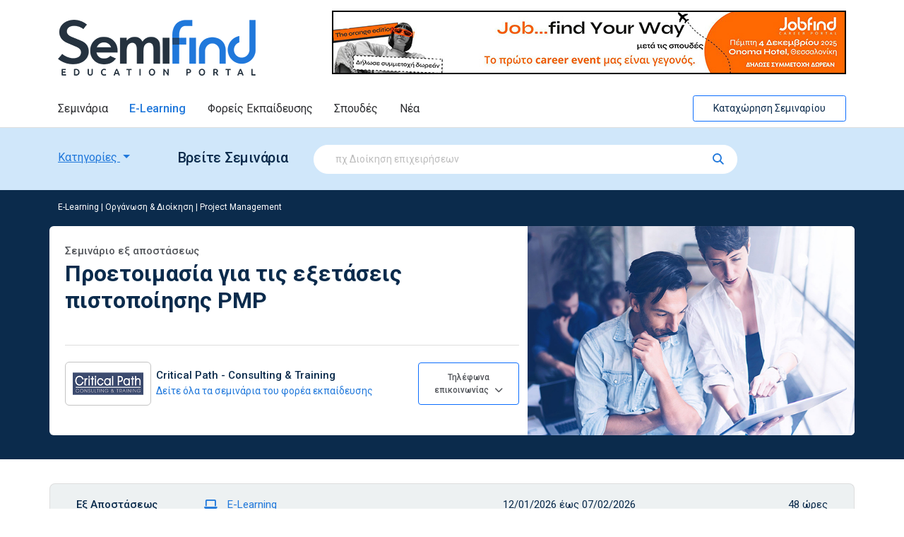

--- FILE ---
content_type: text/html; charset=utf-8
request_url: https://www.semifind.gr/elearning/view/Seminario-Elearning/1697/proetoimasia-gia-tis-exetaseis-pistopoiisis-PMP
body_size: 64988
content:


<!doctype html>
<html lang="el">
<head><link rel="stylesheet" href="/DXR.axd?r=1_210,0_4827,1_68,1_69,1_209,0_4830,0_4966,0_4969,1_74,1_73,0_1378,0_1507,0_1381,0_1510-N1_Or&p=273fb4b9" /><meta charset="utf-8" /><meta name="viewport" content="width=device-width, initial-scale=1" /><title>
	E-Learning: Προετοιμασία για τις εξετάσεις πιστοποίησης PMP | Semifind.gr
</title><link rel="shortcut icon" href="/images/favicon.ico" type="image/x-icon" /><link rel="icon" href="/images/favicon.ico" type="image/x-icon" /><link rel="preconnect" href="https://fonts.googleapis.com" /><link rel="preconnect" href="https://fonts.gstatic.com" crossorigin="" /><link href="https://fonts.googleapis.com/css2?family=Roboto:ital,wght@0,300;0,400;0,500;0,700;1,300;1,400;1,500;1,700&amp;display=swap" rel="stylesheet" /><link href="/assets/fontawesome/css/fontawesome.min.css" rel="stylesheet" /><link href="/assets/fontawesome/css/solid.min.css" rel="stylesheet" /><link href="/assets/fontawesome/css/regular.min.css" rel="stylesheet" /><link href="/assets/fontawesome/css/brands.min.css" rel="stylesheet" />
        <link rel="preload" href="https://cdn.jsdelivr.net/npm/bootstrap@5.1.3/dist/css/bootstrap.min.css" as="style" onload="this.onload=null;this.rel='stylesheet'" integrity="sha384-1BmE4kWBq78iYhFldvKuhfTAU6auU8tT94WrHftjDbrCEXSU1oBoqyl2QvZ6jIW3" crossorigin="anonymous" />
        <noscript>
            <link rel="stylesheet" href="https://cdn.jsdelivr.net/npm/bootstrap@5.1.3/dist/css/bootstrap.min.css" integrity="sha384-1BmE4kWBq78iYhFldvKuhfTAU6auU8tT94WrHftjDbrCEXSU1oBoqyl2QvZ6jIW3" crossorigin="anonymous" />
        </noscript>

        <link rel="preload" href="/css/style.css?ver=1.2.7" as="style" onload="this.onload=null;this.rel='stylesheet'">
        <noscript>
            <link rel="stylesheet" href="/css/style.css?ver=1.2.7">
        </noscript>
    <meta property="fb:pages" content="145378872240" />	
    <!-- Facebook Pixel Code -->
    <script>
        !function (f, b, e, v, n, t, s) {
            if (f.fbq) return; n = f.fbq = function () {
                n.callMethod ?
                n.callMethod.apply(n, arguments) : n.queue.push(arguments)
            };
            if (!f._fbq) f._fbq = n; n.push = n; n.loaded = !0; n.version = '2.0';
            n.queue = []; t = b.createElement(e); t.async = !0;
            t.src = v; s = b.getElementsByTagName(e)[0];
            s.parentNode.insertBefore(t, s)
        }(window, document, 'script',
        'https://connect.facebook.net/en_US/fbevents.js');
        fbq('init', '1640111809583404');
        fbq('track', 'PageView');
    </script>
    <noscript>
        <img height="1" width="1"
            src="https://www.facebook.com/tr?id=1640111809583404&ev=PageView&noscript=1" />
    </noscript>
    <!-- End Facebook Pixel Code -->

    <!-- Global site tag (gtag.js) - Google Analytics -->
    <script async src="https://www.googletagmanager.com/gtag/js?id=UA-6543681-3"></script>
    <script>
        window.dataLayer = window.dataLayer || [];
        function gtag() { dataLayer.push(arguments); }
        gtag('js', new Date());

        gtag('config', 'UA-6543681-3');
        gtag('config', 'AW-975305607');
    </script>

    <!-- PushEngage Pixel Code -->
    <script>
        window._peq = window._peq || []; window._peq.push(["init"]);
    </script>
    <script src="https://clientcdn.pushengage.com/core/cd4839be-6ce0-4c03-9a88-0fa87d82fc7c.js" async>
    </script>

<!-- InMobi Choice. Consent Manager Tag v3.0 (for TCF 2.2) -->
<script type="text/javascript" async=true>
    (function () {
        var host = window.location.hostname;
        var element = document.createElement('script');
        var firstScript = document.getElementsByTagName('script')[0];
        var url = 'https://cmp.inmobi.com'
            .concat('/choice/', 'Hs5pym1aeuSPj', '/', host, '/choice.js?tag_version=V3');
        var uspTries = 0;
        var uspTriesLimit = 3;
        element.async = true;
        element.type = 'text/javascript';
        element.src = url;

        firstScript.parentNode.insertBefore(element, firstScript);

        function makeStub() {
            var TCF_LOCATOR_NAME = '__tcfapiLocator';
            var queue = [];
            var win = window;
            var cmpFrame;

            function addFrame() {
                var doc = win.document;
                var otherCMP = !!(win.frames[TCF_LOCATOR_NAME]);

                if (!otherCMP) {
                    if (doc.body) {
                        var iframe = doc.createElement('iframe');

                        iframe.style.cssText = 'display:none';
                        iframe.name = TCF_LOCATOR_NAME;
                        doc.body.appendChild(iframe);
                    } else {
                        setTimeout(addFrame, 5);
                    }
                }
                return !otherCMP;
            }

            function tcfAPIHandler() {
                var gdprApplies;
                var args = arguments;

                if (!args.length) {
                    return queue;
                } else if (args[0] === 'setGdprApplies') {
                    if (
                        args.length > 3 &&
                        args[2] === 2 &&
                        typeof args[3] === 'boolean'
                    ) {
                        gdprApplies = args[3];
                        if (typeof args[2] === 'function') {
                            args[2]('set', true);
                        }
                    }
                } else if (args[0] === 'ping') {
                    var retr = {
                        gdprApplies: gdprApplies,
                        cmpLoaded: false,
                        cmpStatus: 'stub'
                    };

                    if (typeof args[2] === 'function') {
                        args[2](retr);
                    }
                } else {
                    if (args[0] === 'init' && typeof args[3] === 'object') {
                        args[3] = Object.assign(args[3], { tag_version: 'V3' });
                    }
                    queue.push(args);
                }
            }

            function postMessageEventHandler(event) {
                var msgIsString = typeof event.data === 'string';
                var json = {};

                try {
                    if (msgIsString) {
                        json = JSON.parse(event.data);
                    } else {
                        json = event.data;
                    }
                } catch (ignore) { }

                var payload = json.__tcfapiCall;

                if (payload) {
                    window.__tcfapi(
                        payload.command,
                        payload.version,
                        function (retValue, success) {
                            var returnMsg = {
                                __tcfapiReturn: {
                                    returnValue: retValue,
                                    success: success,
                                    callId: payload.callId
                                }
                            };
                            if (msgIsString) {
                                returnMsg = JSON.stringify(returnMsg);
                            }
                            if (event && event.source && event.source.postMessage) {
                                event.source.postMessage(returnMsg, '*');
                            }
                        },
                        payload.parameter
                    );
                }
            }

            while (win) {
                try {
                    if (win.frames[TCF_LOCATOR_NAME]) {
                        cmpFrame = win;
                        break;
                    }
                } catch (ignore) { }

                if (win === window.top) {
                    break;
                }
                win = win.parent;
            }
            if (!cmpFrame) {
                addFrame();
                win.__tcfapi = tcfAPIHandler;
                win.addEventListener('message', postMessageEventHandler, false);
            }
        };

        makeStub();

        function makeGppStub() {
            const CMP_ID = 10;
            const SUPPORTED_APIS = [
                '2:tcfeuv2',
                '6:uspv1',
                '7:usnatv1',
                '8:usca',
                '9:usvav1',
                '10:uscov1',
                '11:usutv1',
                '12:usctv1'
            ];

            window.__gpp_addFrame = function (n) {
                if (!window.frames[n]) {
                    if (document.body) {
                        var i = document.createElement("iframe");
                        i.style.cssText = "display:none";
                        i.name = n;
                        document.body.appendChild(i);
                    } else {
                        window.setTimeout(window.__gpp_addFrame, 10, n);
                    }
                }
            };
            window.__gpp_stub = function () {
                var b = arguments;
                __gpp.queue = __gpp.queue || [];
                __gpp.events = __gpp.events || [];

                if (!b.length || (b.length == 1 && b[0] == "queue")) {
                    return __gpp.queue;
                }

                if (b.length == 1 && b[0] == "events") {
                    return __gpp.events;
                }

                var cmd = b[0];
                var clb = b.length > 1 ? b[1] : null;
                var par = b.length > 2 ? b[2] : null;
                if (cmd === "ping") {
                    clb(
                        {
                            gppVersion: "1.1", // must be "Version.Subversion", current: "1.1"
                            cmpStatus: "stub", // possible values: stub, loading, loaded, error
                            cmpDisplayStatus: "hidden", // possible values: hidden, visible, disabled
                            signalStatus: "not ready", // possible values: not ready, ready
                            supportedAPIs: SUPPORTED_APIS, // list of supported APIs
                            cmpId: CMP_ID, // IAB assigned CMP ID, may be 0 during stub/loading
                            sectionList: [],
                            applicableSections: [-1],
                            gppString: "",
                            parsedSections: {},
                        },
                        true
                    );
                } else if (cmd === "addEventListener") {
                    if (!("lastId" in __gpp)) {
                        __gpp.lastId = 0;
                    }
                    __gpp.lastId++;
                    var lnr = __gpp.lastId;
                    __gpp.events.push({
                        id: lnr,
                        callback: clb,
                        parameter: par,
                    });
                    clb(
                        {
                            eventName: "listenerRegistered",
                            listenerId: lnr, // Registered ID of the listener
                            data: true, // positive signal
                            pingData: {
                                gppVersion: "1.1", // must be "Version.Subversion", current: "1.1"
                                cmpStatus: "stub", // possible values: stub, loading, loaded, error
                                cmpDisplayStatus: "hidden", // possible values: hidden, visible, disabled
                                signalStatus: "not ready", // possible values: not ready, ready
                                supportedAPIs: SUPPORTED_APIS, // list of supported APIs
                                cmpId: CMP_ID, // list of supported APIs
                                sectionList: [],
                                applicableSections: [-1],
                                gppString: "",
                                parsedSections: {},
                            },
                        },
                        true
                    );
                } else if (cmd === "removeEventListener") {
                    var success = false;
                    for (var i = 0; i < __gpp.events.length; i++) {
                        if (__gpp.events[i].id == par) {
                            __gpp.events.splice(i, 1);
                            success = true;
                            break;
                        }
                    }
                    clb(
                        {
                            eventName: "listenerRemoved",
                            listenerId: par, // Registered ID of the listener
                            data: success, // status info
                            pingData: {
                                gppVersion: "1.1", // must be "Version.Subversion", current: "1.1"
                                cmpStatus: "stub", // possible values: stub, loading, loaded, error
                                cmpDisplayStatus: "hidden", // possible values: hidden, visible, disabled
                                signalStatus: "not ready", // possible values: not ready, ready
                                supportedAPIs: SUPPORTED_APIS, // list of supported APIs
                                cmpId: CMP_ID, // CMP ID
                                sectionList: [],
                                applicableSections: [-1],
                                gppString: "",
                                parsedSections: {},
                            },
                        },
                        true
                    );
                } else if (cmd === "hasSection") {
                    clb(false, true);
                } else if (cmd === "getSection" || cmd === "getField") {
                    clb(null, true);
                }
                //queue all other commands
                else {
                    __gpp.queue.push([].slice.apply(b));
                }
            };
            window.__gpp_msghandler = function (event) {
                var msgIsString = typeof event.data === "string";
                try {
                    var json = msgIsString ? JSON.parse(event.data) : event.data;
                } catch (e) {
                    var json = null;
                }
                if (typeof json === "object" && json !== null && "__gppCall" in json) {
                    var i = json.__gppCall;
                    window.__gpp(
                        i.command,
                        function (retValue, success) {
                            var returnMsg = {
                                __gppReturn: {
                                    returnValue: retValue,
                                    success: success,
                                    callId: i.callId,
                                },
                            };
                            event.source.postMessage(msgIsString ? JSON.stringify(returnMsg) : returnMsg, "*");
                        },
                        "parameter" in i ? i.parameter : null,
                        "version" in i ? i.version : "1.1"
                    );
                }
            };
            if (!("__gpp" in window) || typeof window.__gpp !== "function") {
                window.__gpp = window.__gpp_stub;
                window.addEventListener("message", window.__gpp_msghandler, false);
                window.__gpp_addFrame("__gppLocator");
            }
        };

        makeGppStub();

        var uspStubFunction = function () {
            var arg = arguments;
            if (typeof window.__uspapi !== uspStubFunction) {
                setTimeout(function () {
                    if (typeof window.__uspapi !== 'undefined') {
                        window.__uspapi.apply(window.__uspapi, arg);
                    }
                }, 500);
            }
        };

        var checkIfUspIsReady = function () {
            uspTries++;
            if (window.__uspapi === uspStubFunction && uspTries < uspTriesLimit) {
                console.warn('USP is not accessible');
            } else {
                clearInterval(uspInterval);
            }
        };

        if (typeof window.__uspapi === 'undefined') {
            window.__uspapi = uspStubFunction;
            var uspInterval = setInterval(checkIfUspIsReady, 6000);
        }
    })();
</script>
<!-- End InMobi Choice. Consent Manager Tag v3.0 (for TCF 2.2) -->    



    <!-- mail chimp popup code -->
    <script id="mcjs">!function (c, h, i, m, p) { m = c.createElement(h), p = c.getElementsByTagName(h)[0], m.async = 1, m.src = i, p.parentNode.insertBefore(m, p) }(document, "script", "https://chimpstatic.com/mcjs-connected/js/users/4fc9da2fd9b88144857cc2c46/53b4c21248ede0a1c3b1cb000.js");</script>



    
    
    <meta name="description" content="Στόχος αυτού του νέου αυτού σεμιναρίου είναι να βοηθήσει τους συμμετέχοντες να προετοιμαστούν κατάλληλα ώστε να περάσουν τις νέες εξετάσεις για την πιστοποίηση Project Management Professional (PMP)® του Project Management Institute (PMI)®, όπως αυτές θα">

    <meta property="og:title" content="Προετοιμασία για τις εξετάσεις πιστοποίησης PMP" />
<meta property="og:type" content="website" />
<meta property="og:site_name" content="Semifind.gr" /><meta property="fb:app_id" content="193519304004720" />
<meta property="og:url" content="https://www.semifind.gr/elearning/view/Seminario-Elearning/1697/proetoimasia-gia-tis-exetaseis-pistopoiisis-PMP" />
<meta property="og:description" content="Στόχος αυτού του νέου αυτού σεμιναρίου είναι να βοηθήσει τους συμμετέχοντες να προετοιμαστούν κατάλληλα ώστε να περάσουν τις νέες εξετάσεις για την πιστοποίηση Project Management Professional (PMP)® του Project Management Institute (PMI)®, όπως αυτές θα" />
<meta property="og:image" content="https://www.semifind.gr/clientfiles/image/categories/elearning_project_management.jpg" />




</head>
<body class="text-center">
    <form method="post" action="./proetoimasia-gia-tis-exetaseis-pistopoiisis-PMP" id="form1">
<div class="aspNetHidden">
<input type="hidden" name="__EVENTTARGET" id="__EVENTTARGET" value="" />
<input type="hidden" name="__EVENTARGUMENT" id="__EVENTARGUMENT" value="" />
<input type="hidden" name="__VIEWSTATE" id="__VIEWSTATE" value="qIokaZGr7Ff/au/ihC6N9eKc1xroMyoLEVotGraZZzMp9Po2K19IYnVXA0F3qZ6W+9Gef6pzszxqtuOKGuQWNj5ijN1Wkjw2rTfY8DkIp7WwiTptiYC/eKbfEya1pU/jdgJC91efR24Kxig/WpEwQJ0wbsA6NpHAW9fI1Y8+qbPaa0+Maqg5D6hEisgUn0/q0caKrAjtyef1Zdp6WWbVpNGd676r/j0qbJYcF7TeLy/RCz0fvyaovJWa9tWPN/anwxsGYmNVNMO9HTyAC9YjjaPms2Xp6XHcaQkU9XqI3qVt/1ZvOqfm3d1DVnnUlpI5oXWUjGgOC3wJSEPLYlx0htRDNjdbp97NjzCIL4eEwKNKyGdvwz6vACB8S2au8gfwAVx5yvKRE8yXS+gpwaQHMWdUQFEeaPMO5xUQ0aSveF66WN4c0iSfOtKY5mzh3sXz+NSxaO/UyES8HsQkCSsU9zH0hwFmGFnAvbvPIb5GfFZN2IMKjLJ27S5WTAzSi7xrTkQZEJANWEquU+UfffekjJsIKMlyIjqlX6wBkV+qw3i93f7bYzJZvSP+kLtsWPhS0Fuq1qwy6AEOJEfe2R4lHf6/vxYid5slntWiNtx2kfqNpFxFhMbGARGBINw3TrcKPSlcxsHgL2TkYtDp/B9LpPj2Q7v+ghF0XP8Z7yYHrfA6mt9llcEjrJnx3AcJyxQqXg4coyQShTC4XvL5NgQDivjdVakMAxGNczuRHgYyzIYGCBcVD5O1xAquWL73OnOK8Lpv/vf3Qgz0bv7vgFzfyBBi9HULoMK5W9igALm/PR6P2ZYKEH9tTbC8F18LoEDLjgpFx5Rfobmkg8jZTJDBIvl7u4/U5opzMVkioD2H0rRyrXmtJOjkLJGKuEUonL0Lqw06w2Qama66vcABfrHIxa9y7nx/e46vJCLu1KVaxjoCunKYdjSwR2GWREvfHvc+SKGw/RhPEp4qVIqaRoI/8stnE7V10CR/12x9lDx57RbCIlMG16qSwVX2SVBIMP0gk3IiSA+s+MgomLSDqCIPD3VGY+lnRGLg2JAwnnmK0pQ/mh2jAgLhKVSwIo2rDjyoSlyiAkg18u/l3nrtiAzKA8Vc0ovD8GNSiYpB5jxMDA6rjEVi87O+uRMwXvvMUsjbCj0rYmpSzdaxr7QRt58yKTq5UIhlaCPhcV6Anj2ZLhqWXnLumGDQqcnz1pqBccZaNOWSk1G3gCnGYbWvwjOgrc8lJwwKibS3h7Rr/VS01deH0ejvnCmDy8U4mP6Rc0gmGn7QOZ50Drufde2vB5unXPl+/hpEg4pdX+v0vl3fFIeYDPjsbP41VUnT2moFLM+fbsIgxQtFt9fMGwtzfQ+iDBI2nrsTWXTidmVqxOU1J/ncOfyUM5WhZLEwFtiackb5Br23P7G6g5ebx/oLpIqrk1uOhvRl5jw/svYf/B3ltYjLQyAyF0jph7KD6yAm6V/T23HbBf7kNqP4wOy5BgEUTyqBu1FTFu9hW9tHfOnuiZAFoOdTfDVlEgt0T2hk93+IyqMRTudJx+5eK0ro9OkKqVCjox2EkeLqybnYLqxlEC1YFWryIJZ13u8A+rko5CeIxoEHva20ZEqmWmaDcKJLYtpiqsfJWCwNMuvma3KeHwJPIxmYwS/HPMc5xj0WIGGpoAf2Qd9SaZhPpV71i0vvosKvjEWOWsw7r06eG6RsfXxi1FB+LnLIZrUda7qKEhrMKmyugW/o8iKNEJ/zXUaWT2CGf/[base64]/usVZs8LK9ZWtWAJLLoFQ7JN3TuboJZUF4lg3IgDanlKaIgC5Du8DXf3Yw0d1UPM/GsQ7v/4Nws/pA2PqVJ8kIsMHF9vxPZwFt66Aj++5oF6ABFabCJfNLtBBDyCvaT/3h6M5w5Rjd2Jlr6zWneGkmO4klb4X8QYBFArXnnE6I4eZWwbedcjD2aTNmEAPyNJ76i/7NIhibpPHqF9CiqWpQJWJiZib+QGNum975hulEclPLUxUXILgRx6rB2mRVYxwtjzI8yHMuDa6cEr2K2PajyiaZeIJCs9KVcFX1T8/Reum2AI5rOp1lHqR45AbzlFd7JvoAXJUeRAwSeGCuck9nt8ZsMGfdpLk8eGTzu3/Ks/ly19hpQb2yLkuZy3kxAk1zImAr8TIpVeDYKhBnPP0GYArND8z4IU0iGKGQtpK+plTkbVj9hM16EW6CxH/mVuviK6QCAh3dl10H320WB8WFaXidfU/niTHMhoC4k4x/[base64]/8I4UEoMBiHeejuO6rWaeBL6Q7800EO62LRJ1WMDAEwLTLBPiYH+67VJK8/hFsuabv8qREQu9YGBA4Gef5OQGOYc4YTxcvXFeZoGnthSDViFEhaRL9pFGBU9hxjroppinx2FF+GwMSyLfdaLrqCetOL4Mny7gSYWyQSbjb69Acew21pbTK7wI5NaGQ8DdgYEkOdAWKVkt5z9DaidywDKj9vGCmlG5vyxxOVYInnFlmKK2bMNgDVlPA7DY3/KYaIE5qa2ougQxdqTqlebsldQPKPfYupCMXyUAtBxBp583miPIzSuXTm6FCustZw4v37z+T9gRNokRdWSQImpgXYQRp89BEjjyxRGAu+A6HyFI0ng6K1nuWfN2Mml8xoLCDSfekmocDC7o66eMgCIOOKeRwkUbKN+FNqMcS4FqvgRfUjZ3BT7lQKM2oiiO/hn/fkuBbxNMZ8RiJvqewr3VeWUPX49Ft71x8VGhbqiN/fpG/dObZqZ+EEP1mu6uIslFqllbCLb/iBOv2FrhHaG7a9rHm2Gp3gsFdNSDMXpBl5GnqoVEmiAQ9qRzf9oQ51UPaplSZb4gULM/GemCGENRavD2opf3svoh4lqrJdFADTLAd37vFd1jAAfMIccCSTDvBfHj8gtaeDvX43gBOGCi+hJ1T/QlqXHzMT5fMP/GeyROYdWtJrDjXdxdLkGsGI5oLCBj8W9Kxm9jwFD+yfb3N6R9oSoEHmlCWhZuUFUwP4XFFLL5rUDkkKdpZc1l9Wc0H7nFjmZSBlHojkE/Opcy7xtyNZZI9yNu1llC56A79AepOt/kBc/AeU1lt3s7HmpcxCm1QR2ddGu82CaAIzVKDX7+hBKYlyTWZ0OBPVKLNtegVXxVVE07j6O4ZS54eLF0dDEQ1jm+3cSYDlx+5a1r8+7pmNGKBkYQ4ILcBUVDxG9+0MrvulGycOh2RSwtDSslNWAZS5p7OgMUuq5mXJwoU4/trUTok/ROmYI/1AvKEjKefrFatcw0gRGXOBmw9EMuIi+wzTBPZxgqIpofLKe3Rbd35sQ+BFJVomDdNsBzxOrb6TfN6MqLQQTtObFFC1qCmY+9NJLybiAdY9Cu7C7nud20SKUIu1Zdp4lUCvTgxCZ9JHy6n/QxwkHiKJj5RpFjtU4cNTUIToXpO1LhwGkVMr0DSl8QfVOJ0pGGkSgw/[base64]/[base64]/I43OdEW1jf3QsFODtdhrZXD7+aaMVbLOSpC/7BaZTxn2i8yiCTjmwPZdzncU8pTZ45Vi7PY3iKGxmYWnUX73NXdM4QiN0j/LEQNv9XZz9o4FM5yJ30Dx1ztG4VUCeONB547WwKr4Nr3DJ6jUeB+4ev/Fs6VMQgTtknxzNtW4ovkiw7yEEcMIro3sWhBfWMkG1gZU914cM55bM/MCwxvwyNqJzyaSdfbv4Pn1iHBtTSp5rf1kfqNzlaKksf4pB5WjcPMsqeqVZ+EEvf8Tiq6EpMeeFW8BSxtO2ZO4STUkoz4rDUdugkvkKMJv6A/2FIeO643lr6/vH6C90lg+EpLoTupyCnm9cuoZyMebGUWgbYVCjOfJukzZT7hjDsLfNk4OuxIIjS7d4uHxTJ28nSGqX2mBt4eP7s6kStL31S+BArnhs14l9tx+gRk+aZnibD/APWULF4Voz3XvZj+0kXxhlDNZ+8dJCJfCsL88zkTvKThEwCJ6dHnf+bClWAlIouk9CbFLu+LzCxvhPY0sYLVpQAs/lO4RaPrR23tn96YCgDxz7WkCsfZ4Bi7sgef7jZvnc14EbNPcCDv3eJndsEC8DkBWvLoxcli5fBwgZW2bCADF4K2LGrJOXt7XtjC4PAaOE8UO1ENqrqyVlWIBXtrSfp5XuB8jRVUtXZM9J5fmuiYkzZVELWK9vNJilsgK3VS4Glq/pTLuUOGbuLYTDpNgK6qFRAQpbOFSR4WwIqonOAJju3BrTPms9y4aHtBowB3NfAqtNrayrzo0KKbrRCUGiSSvBD4walQFQsaTEvbskOa9aGa89R11tVvg2b3RDj/iZdQc6WF7KZxg5aj/4EIby9DyOL8mcSsB09gZeN00qL/1OmK37rpEH+lPHLGOzfcunB9a940TgwR3KMeAdPJPUJ9SpLwOlHko2T7u9aGGiEGs3C+hkrQnyzqhKGniQ9duXDdmkgogVjCUzJZMxu/vCfJtnDvT2AO5ZRqlkEN+dUKwhGNbcI/SvQt4qFIJyPHP84+a8Dz2V8Hjq/r5u2jJoaILzrN3gBZiUJffzc2hOzxYeL3fKTD8C/[base64]/pLzQJ4qJIE3KlJUdeG9vJeHIBYVCFHzm0wnthdb+SKL2zHKzCLkqQ15pyfHRGMU8J9cUmMV6JZeiJsoIINZHhQKWJGfERa0mY7k6BX8n1lnH/kUO+t54RWqEFamP/aPOeNlML9nHRjgxOxyLsDni6cfGKSyMoK9V0ymaK9XjeGaAhE6UtXXuXixujMmBYPzW492WIkHubkfv65WLvKdfIE8vksY53s4xok16gR/I1fKweii0KgS/AftC6sRMrXmvhW94WKad4JBm+mSDF6yGUhLl/Pt4dsmUxqbrtBAs0AMdnOn4YXhgAsNwseT8AwqqGRX3/yCyoxpSmiBaYAsUMpFXya63SPRJupNcM2xAmEl+IiER1EEs/Im4HtjS7vnufnmVP6JIERnJG8ri5XimZxD07ZVBnMtWlUdx06yFMowqYIv+fkcoBu9CJfeMnaikFu6mH+AFMNDNTOgOJsYS7MijhmNL9EzC8t4o8VJxTb1d8qn0fFBoNNVRvPdgbdYXsA7/4siYMCfztpXaaZhmaOcFgX1XDOLW9st7lSIIi6NO4zbPW4xl4VYHjK/3ZZ0jo3Ncw7KCxqcypmNYOOXzZvTMash/xqlCeMZQ9vvDK5g3mYlGsJLHiLjSU5S52gjKcADK0lPCDwjgVOqMb0htpcMGZE3+wcMw2fTpHS6H5PErMSurE3xvrqZCL/FrSDYZRZm0BJZWLIsa3Pnn3MRN97UDrdyv10Krjysr3e4o2Pcnw9ulnroj2FnLaCmXSH+5HwqtmnvRkIu3wKTO3GyzCJBVMyTvmJlRrNtD1eP1dUrzjQ1jhTjGz1dDJALEnZZ3bZybObOJpmhw4f2dSH2Ge1XUDHYw1K4ijYUy1/VK4WImjm4ecCdNva4WyuYtTwFmsK6ObH879Zk7YT10TnGTeI1p05b0bNgoBYauyGySz6IIF3XNuTGj1bmXZW2KhDsKMPHvVy026xPc7A+I+S+/MhypqvI4dEUISE1oTzG8gcrwRjynBrv0Eb89XW2qjovyzWKfZmRFe1XELNuIaOiqdd2+vmAYx0VMSKNrtghz63JZkxKV+h2b0/DBIOQgGXVbP3NctjdzB+tZqPnRRNk/3RObiNGbXw/eG6UkX3+khYL8JV62ZkgAQRO1muchpPGODtALLzzAevebnvU/waCV5HSnES0ev5uDqA/9jqpYMtbfMuXu6pax7rhDkHgPwIoH8gZihDvO9TNObZQQRJ0mBANlV9bREUOy2dTHkzvDULGdJafVbrB9lIdPqSMdgWxLJyTErPW1bMR9EG3uBSqLbPZYtMzIKoKskFcoOi1woItOFMGG41I1zt4WJliqTQ5L5MfnWSzX8x2isl9nvxFfMGS/n4nFinTPNv3wjIyugNuo169z8V7SGq4QeVgN39PvoFnXB4mi0dgFsptvX7BHc1wNwipYgDgy9chbmu7LNTr9h+s7hUJKrZgugN6Y/[base64]/YOpa5CB+2zmA/5I3Py0UsDQlKhFMyLifzQzrH5afVXUyLBJ+tKQW6MDJid6ddNT2/tfUmlCrf0p67+XG7/dy6shKYl8EHeSSuQlN8gQx/5a3edrX4g4J1aMFEX1A3OVa+oPe9LGObgCa6x1FdXQQy+COEo6bkij8RGpVtUjn/eCQn79Mff5wgC2RPPJcIcFcQ6k9vXGEhfZRG8AyOMH1jOpXPrImmKImuNbAPMIxWXjitslkmz2M8Ou7G7wHdveWAb7Ya+sCMSvYOlrtqWIUfa4JVaiTNPzMjqwsEzhAUT8oz6JuMJVy2aFGmEvQWfblJhvqYEGgmPWqdon1ZnAlNpkj9kbB3cF/JLfZizOEzV40YaaRGgBcKJCYyVl2V3MzATHEyYDoFclJ6g3rftqGHmgXzmvtTPN0o2X0AQQs8YKCMWFqKJCnr+CiqgsqLJDXpN/JAfexQRL2XpeH/ASFIXeZJjRwfWgUXUmPS0ZdiklAG2TrrHHIaCWGa/Mvr0S0IfE3MuKVYgQMlwui3zbCOUXATFmXqY1W4nQIzsVtjbhyR9tKygpr4+d1UGd+rewAYCo63edZ+UXAq3RRK4T4pfQh5wqSiDQDrFrbI7No0m7SLsEJASzgFddhHU7SsuyXwUP8pM3zmeQ6E5ttv0kn/pxwxrMtj64wCvZOzch0TKUkTK/iICEfqjkr5L+ds1rBnMt9XwNVAcmgG1suThkxWqXx+D34Un1VCY8TXt2LkWJXwanhiaqM6b4VZe/6bWf4qgP19t64NtP/[base64]/lwrp7t47DTe2JLjCt/+8Y4rp31cfhQ8gGkHgyaIXorOiOs9YIGL0aXRZBrZeDIbndZ8bW36NQQKpnCjcOp5dtuN0HmgCop4acOPLvv5BLLJ/kEz683+QYjCMHE82UIXtbJX604tLC7CiKNO74YiSc7FlIc/JfNHer2vbsjHfMwLy+GDGW2+Hzjh95mMN/[base64]/ZDq2jfGOKIc0svh1bXYwdQchcccoTlk9ZV2Eq7nlZ0UKOYSrPCIo5oP5V3wmNqvp6fYtx7MZ6Fv8PyILmRCvHauV6nxUCWQ+MD+aYSCPE2Gl74pthagutqp47HcbgYya51B42v+IKxlt1xyl6tixwisbL7yWK53GjolAYpo64n1zsNtVz+vQsJYKcK7zWjiopZta/iYhyfnW4ebj5mh+ChaIvA2r4ZAnGvVSHM8PSucEuDRlqO0/3ACeTMcLJ1wzoqUSYJ/fF1azkDcLZKsOpvwVjdYHxmbWGymKyJRegbGt/vW4WhFwvDfhKNv8GZ2j7LbQe7MTtqVHrzpe66l2eo+FwbzcAbv/JEK9M6PCnTo6kheviRTDbDXc0myBtebDWECB3G/gZDyDi5YzHadrJ7SIkh1zdPS0A2urfkp9eSSoyL6yJ/kBnSgTcquofEaJ/EKPgXBo3qOc9ilvFA4wdrGswZBqSjnK8ct1MnEMX3vVBdZPB+nV7ySLo7FQUdn9MgT/wj+O+mZ3xtg2vpt0ZbmZ/24Q/eMR7PK9Pg0VL5P9XR7nfHir0GE0CgRr9UNfMKSyy6Co5lQBGpKrTV6njjl+CmCcgy21+k9SDzFxLwPQ09vwn3gHGVfRXMOu9Ep1NFXG2hGWGjDYCplFFIBp0fplTFbofkLMYLsHpMUHrLwhBuXNCbvo797YRusXtSOQ8PioduruXGVPF4/sSmR5nIlkbXesuyvrnxUKy0Q6AAaW1UCZxv3Y99cqpQ2/HJqcWv4RNvmKrK2NeLmb0wW64mP1mU0U4ui+SgaWQ8A4KtPZrUNorBrQLgvScQ8iLMdXwxJbXTH5b74CnZIaBiPm6KaN1EhaRrSPAnnAu+zlbTSaUFExhNxOajJ7oKxNniFoIzeWWzoef2jQsDCZm4YQZOnQVzh0ZkrdZB6k8y5sVsUqkx/hrTJ7zMDrieyzcV5pqWmuBVt4dkXpNqRFQh9+PszcwSnXt16a9N6AQNQG3qN8WavQ6OPsRgfjiNS4NfsMS0IFA3sc68uuro3Q3J7KUALtsMPQYPvPw98Ga+KxmRwjysEPFMxk7+eMJeCdyZhbT2F/aD+aWbiLYrr7/PnGdNxxlwsebjGSwyyVR6pvrW7IT7ImSmuxGCQ4LDVWaKp6Czau2/R7OL8i7qgOIozzYjU8cbWLmiypHLXhqtus4mLhW9olbqeGfKQWrOuLX9ic7ASfq4hFCDL9jxXJp5Izxj8r/7fyGezOH/rndMNG/O6JsNFbMZYc49FemqL9IksbRzmy+SYdU13fcNH3R3Dka/X3Af1+RL9TOMYrqcZL1Oyq+196qoz4Vs8CkzURcBvgFX6Q/Io/qC9Vs+uhEIBGsUlcUnXQnc84aNicsUJKnKsJ4HOu5r1BubMHA2iFbJBo+9nnXbZ8h27w/IAbq91Wet94SZlEGnceMBxiyNCpMGmxwX7B4Q4THa6sCigtEk+kXKpPWeuH9SmjfMjT/cgxcVEaYkpJx+YeLzzB4uEk8ewfoHrZgeOV+58p3GsWwNEYdZA41DOlem503fdv640yC/ZJTsLlIFWiWdp8FGCUZhw/aOJghOM0T9R5g2lKu2M6blG7fTZvlmOCvs3ddlH55gM9kOTvYs5vXNhz1tqR4OXFIVDMBbbvBmurAPu0szEZFdAwrpHq5jRbP0rDgjEu8Pv8BUzR4jvfPq9G0KnUd9H06dL/WJYCHjZp+u0K4WTo6s2i1bQLjpP/[base64]/TCpgypuxJboX1aZ0ygUjPYr86wrr0B5fb+95XL0BY48ym5y72ExQ+sIE0++0iayd1dE7ClwmtFYYMDE4yyqopgb1Z+S2JveaI8iXWPYUobKgY5AGJF1/7xiF3GOu19dRBMQ1DBcOddc2Ph8ygPkwW33OijsKYK9KzLGGf/GCdAaIwBdXRJG7IGOqyeTntvxhHkPi+PA/L8h18EpemTDdQBEu7a2k+sqR90FYhdOZL8IxlWu+CZm9G5whWOYgLN2Br7xkT+ImTKVXSjxf0Mvlzk9Sg1Qa8dVpuSZL9sVC7pf6QG2daaebdXwmoJ2DCQp7wX0v5iM7K1O/Ae5NV1QulQKjJ+96IjOpnYT+xPcyGO6GWnA7qjyLgjtnWBgcA86YB+qMGHAAeyj9Tyb5y5igVRj/2LQzJJrL7gw5HtR+6vwqgA9xT0Yfh3d7gQ+31+Ua267g8aLzuBJZCmzAwiSEQUevmUjS0YNUBhslz0XRil8wlAqeXo1gygW4cCl8l2tY+3DrWuROg0un75h9V5ZD4uYDNGSZstKSR4vSB3JDXfBhERilwo0nyWkrp8INOD+Fl3lWXmlo40qPouq6fQU39bO/5TVasllEvirvpMYHwBh0iY+/iM2RL7zszIv4VsOl6RzyaYpGNEBLb1c52fTPL+mv/T3IlAOxT//x3uEXF0cymC8cl0nSTrQpKcVEUiV5GWDDqaREyqvSKwIiYw55BKvOj4Ibx9Sq3FypshsTDRgx6Ex1kXnj0e8aZwQz3afZKOJAKfux+ZFENC+Ti4JiHFAkXnPkiCC3uLi6jeYdq1fw5vyR+k+/m547lFlLtzJCHcOw/7BCKxUTPjr4s5uynH/jzFz7s1hi3V21K9a4RtGQxdNq4FAP1jJ4lQhWcdROzs2iO8botzW8yeL41vRc1AJxAZXr64Kq9PxXIc4RScVS8DTkJvK22GhHn0ee6K8JVPDGmYU/lrMvuZ/UCZdagReXRMVoR/[base64]/xGN8vH8KR0UR6m19o94T7fZYumzpyOR12SZTFzwWtbSXvOOBSYbYg4eURet6LXUzzRAqSYvwmgIiLJmJQGraAJExzmXbOq81DVr/68257ZVZ06aFU6ZkPXep0lLqhX9nYh52quTcmfft0VWdVqXApAxaRh4c85omr9JvwsrGi9fuOSzC9fZ+OYTSVRPKlM/PXgp9P+G5Kxb4Nd1M5/v2XJOZk98LU8hntamWXsGO84fBfVl8khrvUtgf22BlGStCsYYERkr7/L/kK/Y7F8Zaq28+ZswIKJrylu7XLNpf2WYXV5k7JqFMwY6lGvLPmefovuz10AkroMiukBuOZiiVs2txFXLMUl7t2OEGWgPR2lpRqmgOIrqpfwkIAJsZPNHr9WQ9fXFIyyiyihC8TEqJAsSXXbm6LUEiEW+xgPztQAtuf/CKdCskWD13PaYOa8HdZkPsYssunDkHPgNeuS+TL/3QzGSsNrscN6dlLIz3dXVzL9ap5hktal7nPMM3pjC1MJAoh7ExvBc2T7AbkmbR1XtUaqSQoZnsZImKwBdGJuAmQqNcXkMOO2EsR1i92O88cignBECOMkQ8r56sMxzaemogYhy/GrqqQCz+dcete3ANsxmSPS75Hprv7rkqtjxGT1N0LwWsfJSEj7Tvfo7zxkodGEnaGhOGbOK9/f25SsN2t4RV11zY/mksbEUSf+XMAV4B6u8etbusfMg95SNr4PCJBPowYR3IuthGSVNWv4VHb0/PagsQGX9uyIYKgZx0jr01zJMEXNXff7sG6XHG2ray0r3/zkZuGe1of3Un+YGAnq4ixev5XA1LF5if9o0DQBOW6TkyNeu0eK0OvWra+rRCxs4uYuGhPDkYiRgnRMM/7H13PhurwYZv9wUt9inXqhfWUhqy/MabACceJd8dqS+893oIppLnqjIsmUlfwHIGDcXtj76LZbrQncuKgzPdMrrttvMmdLD+hE6d0zvxA2rT0Pw8kbHaxRmSWA04R1ooruWHZgqkDMvLUfJEFjMEruaiuNoPwVLS0pivORlgTDDT1ajlgUow9ikbBcT/XUOhesr8UkYkbLtiYXCAGLaRA/sBcEux9kmNIIEYNwUwNr3SIVtz8YAYDcZn8kErqWmtb9rpSyccxrK/aRnW5ohwOGfdlLeLv1x6PcbxONfffTxyldf/A62JoeFDRZMPdJrq7IBJk2f6uucje5e5mLOL9LyBS96mY7ETJvw44zeQ/5nWLSZYULX73EQSQ6yuwyOy/TSddLU+4/++SfaeHZ1p0N3mErK0eGWerGd7hS2S2B/+GQMmxrtjBberKcMWuY+WfRSimfn5nD9Zh+BAUq5cXMvBnq02jJ+/OGGBy6WlsYal1ph0RNDOrXH1cdzhSyUUc0untuyN8NxBxas/X8Sw68rTD/W3Llf3LbO8QdhKeQeB9L2VKz2+3htDO5L4HAeKzjzuUhRwQcxddfQM2yOQu/[base64]/RAmTytqG2i+RM/pDbHbS+Q7MZLSZloBHL37cCXBMQc2dLx7iip07a6GZL23D2doLX/ZVltVxcxJQdKl7+yVt5Gvmre++ZT5zuG2f13WmgEPFJ3ZZkFhqBp7h197yUQEZb7rKur/o7Q7GYeFIhPz/hEMpCEaSaghx0dinv3+KBuUkfGBY+pubZuVyv9XMIpfVYJao/SYWmSAg6kJjCWPVyI0/enECYe0BM5WcgKbYfduoIzUx0SXxXS4tpOsS1Pi+tHHfzWBRyKVnKDSMDLJ89TaFtZrmNcQ+9+313fqh3SdZyBxmF7tGUJ3v2i5S8Q5eP7V/uc3QQ6jNMwiYOHIEUAamYU4PlDMFqUjMrN72QCaKyAggaQOraCM+eA8QLXhfvw6Fdef8O2sYVjjEEH9CN901m53X/i+ND9559QIU1HV2oglcuD5te9SaONABD8DcH55OEKFOaOsLKf+fRmdfF5u6HvZX1mV2aVY6QwsMO/8YZ6elOAWCm5ffVvBeeV8LthUCduKTmCUp+UVTqMHVkbxW0LRZ9LoEcQ9N5LEKgaTOWKXnwdAc3qgjwTrqHcAeWZOdPjnmJdtdg0JrNc5+AXMjkSvve6EN2FMXUCAL7Vmrh7IwbZNVJFQS4vbbEF04ashQH3iunDYVlwIepIlvEb+X4Cxd/Uz2gt8TeEsY4qyhHtR74eChHokqy0M4BSfKpqRYzQD/B+VUGko8+7SOCRg3KIrjTVUCcDTPezvAHf5x/38uiWo4H09tA50ewUXNHWn8VNecCvfZoImrr7dm9W+/[base64]/PpNW5v/U6Ih5gzHa1TuB0XKblL7hcVCmPjNCBlmJZC9dm6jnNHc1JIeTMF54nipqMxgmU1zXuveXVdgYPjGWOFacorboFMghyxR7QxvSrDs5tiGWy/SzZoyw6XDOiLaUXTtOaJ+qC6AJHk5cfRpOW0uEORN4+ao2wgrv+tfJCmcd35JkdswEMfE40r/msP+XDiRKJtwn6bFcus4svVz72aDCh15uZvMDTC5BNAViw6B0aLrie3cSS83MoFgcqMbwMP00PfzkL/7bldA6ThiegaHrKV6Krp3sMtOTCjd+GZN4+Pz7EZN3XbrF6xI2oZDUNY4pS3pee+f87tmRLPy04SrYYPxR9Q/9ei5GkMEDiEkE09c5QpJvxpOH0tvVgWKsk9b/[base64]/eIX8Cx+eLnZXBPvA6aO0vXe6DFqSHzt0sPejMIyTByyPoSYPveF3zwrro5ohXsWcSn4rlAjoObSdN9cTF8FA+AAegCHIg/5tq+7loKFqkfWvqJ3XR1o8bKQgOZWma2PBk7FWibRbuBBapTEmSDf/zusRcmXM0wCxuXnVc+LWJXRFQpAFOidnP+qXpCUAFq6Ak7bogEOAf+Gairo5iW0T9xmqBeByGIek7A7aAz+16anfEaj6nPQ1Dsce1BTeKU8r1BJYAoyVQ5pXwyaWO8EE5Tet/dHB8sK1Z9xiJALGZhJJKMGD6RA2GdOwzJRwoAPhjEAnMxLjeYhe0145pvpbHnuqGnCEBQ825gES1zQfyFLZuwfyJmT7RasARWg9CKk2YflYYkT0FG9iqWgA5vKna1jzVaCs+0PEnoXi8mriAS1OLdWLV7CrweM716671k6Ac/usslDn4TvKWXnO3lMTyv3UeTxrAWaiRGKmzVXumReENGdRQlLndmpUMNKwBHqO2fHy4GKUo2p7NyjHiA5Nyo5nzqz3lq5Qi8JkrLtk/CVUMpYkRyXZQ62XlP1WN0aBzG/MwYhg01gMrlHKinRLXzMQx4py2OMYnlhRaRXqFMtgc+oQ5sUvFyArzJjrMG61evh5G9/Vzln6CV1mMg34TYZct7wGtcw9vfUzCC/[base64]/ZOlWGrasLdiE0vBhXKBLtHOR0UEiY6/kw9Gk5JV6yU9qp+kW/hg9qSoUHg/FUs3eLHBgYmjnAGQC40o6cy0JXMmNxJNQlRfHE8X2Oewpf+gClPm9Pplx/SHdeY68X2Siw2QMlnnxN5npt/NgABbkyRV7KDVdoVDw67MATcQ+t0YZH7TAJkFZ1jNqBdr1qCuy6FzZH//RmOaP1BDJzETqfbDm4rcHjxDmRL/xfHbeH/pENzAatwCz++F8XSWDKOhWnGvhYqNb8/WbkuteSwofZkYfFMunY+4RDmjcF0XYIXCPH1ONGZdJaq/Db3lHrt/Hw4u50ogtmKSyoMywHAxzl93f1y8c3tRlDke9Ul26xq9ePeA+Z/isIxuDehMwMAQfOqbKBGNURDWyBQN2hQhN9QAt1FnZxV0znMo3irG3cwFN2SxkZfB8D5ytHjz2hG+jD2fmhlm7P+H86x2ajGCcmGlEvqmPntvnVRK95ZWHB+UcJ1cyv+iIq+yKkpyeQjZxF+PLa/5FQnvXnPBczo5pfuIP/o8tqv/QAnrjGNRRjED0WHuExqO7jIGZSO6Arug2/cpbhT9QsLAo7D+0LRQNxTJy8mRO0VlTQA64I+ILOZo1/vvubtLG0c3LDvqRMtqu+Jr6C+13vndpX7C9xl7pil3bjAAMadTZCknFf4qCGesIPFc9XhnpcPVvhVC/[base64]/Fv1xgqT1enYfMiwNZUurJLHOOg7U5hboBEgH44YrmIj29FwXEandoFdNtAycwObdasjY1jwN09tEQOx1VDhjQKcwp/6bggXGPIR6qtwn0hN8bGrp39Bs+E2inPjxNzGLpTyPprUHYYdn6XJKCTiWOoJlVZRSOCUzYKXJ8KK4Gax3DY6LWAPtJ1zngwWKCqRYPxD/iOxX/pM67jAuLrVOQGgXysxtyPaRU6ZBDbTCv3XS9/RxBJOxfwCcc8fhbyf+xVNuyEU26fndvFcY9ypKrF5+nFnoUFbZ/WRODZjCJhgvuyuDfUEp6SF+Hm3alAUp+d/1kPf1u0Vhn6zxyoIphepowoxkfcPCkQIqdGLjumkQ55yDqjoNiI9P5TaBZW1bkviUBTJZUGSeZBurYCnKM6hLA9lxnWx6JfUQ5HgfPItjbuKl/gj1Z2PxBQnChFYi37SrGxuAhQg9/kl727AHu24dRdX/fxGpyQLiNGbgv7goMv+uODElQzz/MNjJVCC9rFPmv/cyXr6xOQFatF14ru3bqO0Y8WQoz32wPp4//WGDDyfDjMn+yPTU981CQ+cpT4uqMYsVzLyxxSDrxTJih4i2lgK0LIX896v/vNnmjg0Rf139tacbxL1ZefNAn6tMRjkZ1D3KY6dmJ3JlqGeqKX4SWi+AC6O3CrFevN7oAN2ddAeZC790y1H33HLXyYPlgoOT/8Yjod2PjmtsyLUmrDnXIrarE7o6+2ME/[base64]/[base64]/LpKNlO/exuIghucNUV0FRpe/jhOxEv3bNJA0wpb4SGQsv7HB6bRmpA53/31n47RPB12Q1Xdeei0yLscub+YrTOKwOkMpfO4ZBs7zX3RH8Q+g75CAoEApqER/XjtTAoBzTCOtlGw8yx0TA/ZGJa6TcXA5198n8YrsIxvxO/4qSOV1Vmc2rOwwt21+kzWk7NI+X5rAkCsWm1Jb3+L/22TuWNMqWToZoTmNL//EbEmqRfKJ2bu4EAYG34/d7cnPU4ujsVPa3B13QwrWoeLAvhf0Ta1Bz5GUCf+/EaewJ76b7I5Bby9anj9RgwUtyMfnElsilhIdFQGF6cLFgKXCTdNOmXJ2yCtfflQ8+06xUtX2S5/lg/wkUsf82Bve7+fA/PvbwKVpQfPVwV5DuwlR+/eRNU3QzMIY6LGrX5tJnFEAAUuQuCqcBDKcukc1/w1D9aBm6OoVitmrZqNoqqCM/9Dnt2aaBkZwsS3KlWxpY7OQ6IKcmPLRzt87WIVelKU0zlbVWJ8f2MXO7tgqoCrvDH8QdZM3fdP5dct/15/XsXNNqG2rGZSiJFWZPHVphKb+qjRVg+E4KhX7+rd3Axic9HdEUP4mIiZIe60f6fJT4PR36v+2mIyV7ox+oIGMGPzY4sYIBMFgW2vjRPBfkndD48Q/QQmjL3kZxiDoZkhVf/FgbdCVGWwr9sPGz4em7U3wxoD49GCxi2LyqQQ4F4FS+JLjSreVbWb7q974Pi7lfe3kNPi8I36fVf9ezDJkPtXQCQyXjj3o2N6LUnYL9XPTSjLUsCrujKuqU1CmhWzOnAIkf4keY3ep0A5moO//6fWFWJYnAjJkKcaAu0E/71/rHa9mPmj+QH648ZRz+o/Y5ewGGE4o7sXN3zC+UhlmCsLqYEHU6WSEPIurW5AdGrI8U7E1cXtugXNG7FOIpDQMQ7Zja+raRY4AJ+acFWBlsEftHLtYBbYN2KcB9Du6KM3YLwpXLJOd1CLr1V4uA/yTIsvLoBttMs18hDCRZHN3KR9I7Emsjc/A0iNXwwjw15y1+D+AL2uAXBCMwq3Mjh70Y3Q316+U9JoqtVoHJSXIAEC9XDw/kG0376GXKWhnx2gJz8OQY86t6zXMUeOsaG7/ZHqeYAN5jxGb8+kdNFHgC1VkcDb65YjuX/SffDkYI1HwQWeTZp0PA5e2REmr6GwfAcLJnjENFvVxsBpCgClrkJzTDWap4kUXGsKDDU2LZmQu3Q6yc9JxiVHOXZ0oPwhHbofBUboNLlfaNW3l0DqORq68gxpIzedYZlEo9kgwo8cFuHtu2pehRS5+0a4bD1CxVcPJ+eHOtuzkTJ7/vAEIoT/yT8Eoqhaoa6eZW/K7t+a6WTDHg26pd+G2AlAtrffA0k8xtlaO07IDxVeeYg8/iukCTrJYuw588W4qOZL4Hl0z8EBFO//luu2Fw15Rxw/tKg+SNLkl2NdVee3qVoJnWB1XygjxtTtgD01oMzP5nqwRydDSksl0tQXzSwt+BAuhzqBI6ydcdFkpHubxrAjDGTEP6406UwsrsH13+GbO0gwhoLVN1R/xz28ohsQVAzFUrHebxOVYLRXAQBJYVp2ON6eesC5GlKNK4PWb9pTTJkzmIhr9F3AvGhlWnO5DbvqgZetvYObkU1GXqS1/z+7j6kBHEezT6V53H7ZdQbrMqoEvFf9wM9FLCIVtmBk8Ii8Vk4MgBjSaCGw45lKVcL2kXBHT57SlOHQMHY7XAFFCKT5imnDmWsc4uhSZ6LAsqyclVNz6zWgQ/oOo7RmSycPlGFfjZdzpYFEVmQRgiWxRIn1qSC13qunWNJXdXum8YgCGUkN4qr9YlCuHf7l2o0KoFSC98un0c2z4ybdn9GzrbV5440sQHAAIbJnh78B7tgMRYbVIIuqPhhX9pNOaGsBnmrz2zFWKMZxYHu/JuDlt7Vo4hxmZ91z1qsHCMjYSxKKPpdJfMGBlNbzqEc2sZKKLfLEzbaZjLJct/yoF4/CmfoRAD9ST4chOa4/oTe1Y4xsRlt6Mp3+fmZ1FR7LOklWlX0nTnHQzluraIME1TtvjaGl2l6ZizlwvZTdvAq3U4OEYFB8u4H2jy2gY0VswPIbNfMlor3uErafhrJ1Nu+4eMR1dgkIF6cwSG10n9pHRJAidGr/Sf1TRNFVJaXAYbCxHhw7dtHjQFiLD+PK3Z2H+hvSg6yFNvFmKogZYZUb58pBy1uMeyceNZPU0mMS3tzIl6ZhpYUGxnjyjVNkfcW6Sly0JvfnuNqfq/R5NQqJsZn0875pLuBTajHLLEEkCBwxU4e6/Z2MkQ3Gkd/ZaxsXPzH2SYtwL5GYucBfLDJ9HiV/[base64]/vESRvbsIO6UF8+WPMQGvmg6YTDF/dAkgj0cBDKXO89boGsMketm4VmpfZzW0wKsFj2a/VOG1UPfqIy8oCEsmTEw4Rhy+jj9VTRqAVAgekvP6IRU1dSK5cmLWL8EFZAl/[base64]/RwRiazVuNXFKeUOShJximbDgYN/Jz/LFcpvYAUwBylxZF+JJCtFtLMONemdNhZ/vRazH7z+rS5dGbkigyfPh5pHL4mLa7Gn94gVLVixFbsGqfJlj2ZOJLo0UZcb6EiTg4LT4Z0ZpM6hcSCl6a9VrO69G8bxF4Ab+iY1Q3/6W9a91mzAg8Ws9ktJLAA7Qtr/0KkntMByMTKTeAcnppaAAUJaO4ZRMLK0CKQqp5HD+Jt3S98y9jxIFgEdhN+qezcwrVLY4swSIkGVqs6SjllMB5YhaiGPYIExQFYrlYiniDRU9PXrZiL8iAzfaVbctM/X3SRbjA3bjGGaxWxfoibLaNxjHdSw01E7LhRiu3rYEFwRTOOE+jAfDVzcpfkRW3In53f5WMqkjS2UxTur+2VmbXQdja4k7x6ltvdlxlcHHjNU61oE+b0vRT5iVWNP/XHNFUnifXKDzxw/0pbk4jB8qtAkas4mFpk6JlOBL+H4wmHmsuGjNryEAvAzpV86MbS9c3hfncskrH4663Lljukxmv/ViMge8og6E1OrdAMNgv8RtPOEX5we1GsR1+OtFKXVaaiVT+rEXhZveMYm+o8G6gQwUR1y69/TIh4+mrLj9xKE356qlt1XRKXQ/pOvi2L1AwS3puHj4pM+D9Jd8SiRagATHaBhKnmD9d7Dudf/AnEYRP5tBXZp60azx6MOa89jMfi3b+jEEREbvDQ/yBjs5zm0eLTUkU5HNIXAvMYrRU7UPgVof8VMwnySLFBLaeRfcr3FPhsAjgwOOeBpFA9RqJvwWNACgGYybR6RytFr9pYhf6r7Ara7IJtGRPCfquWE480aTAQRqanvz5Hqp/[base64]/S1axYjfYEQrDphBWJJDfX8sVYYBLUaGZf4ABM+7nSnZ7YzaBxfCGZOv363W7V7kiJeRYrrFPkaFeOjOguyIKISturBSeRtQrBfYoJE40+k8+Sk7wQIUZErSeMVpPZD/Ua6xoSuAj4kQeJFAjWmdFxReOERTjA+lXxmKMUrdhbQ7GtPf/PAIF6Tj2Nrzgt6EItg+IEHtQ5KmzjfDHMUtgvreMCk6Ir66rWIgSU+l+862YRyGwoIC3NonBP32SnsMY8aIBOuDEN9YFvE7Q92WARh41zzogynQVGCcO3YeN/1rQ038kVXC4+b5HxCVl7JUQtvwjOzxwSuJzZt7rFFvcuHaUXXlEkxOhzNi/n6v0VKIugzWm9BJbHEvHtFl9ZibjFKGc7Owg+R7KRbcdThfwRtIIsLcirjioFALbm52klbpGHR41mawB6Mbep/7yoK5GRXHrZkBuaBfwPC+Qfr3t59ew7y3vEyA3pMTT/[base64]/HaQapjB6rt/uqML2ZCG6FVatk6l5uoaiNNm1u6tVqP/lQqf+w4OA0uwZftsHyQJ8lRVxCCyVsYRlws/aZ+Xk/jzktVISheSgZdyPeeMAmi/1DShgYcoJqmnWKPClRdpZLwLCN/+OFX/vr2CaBv9Gtt5ZRiSFgGDXH16xddv7aTsXmyuioyXsqpZqH0ZIdNAMupxJJzG3S3+h6IvrfnomOK+YbCrxKInC8zkuCBU12Q3arLWO5CACyglloobVC/0Cmv+J9q5O/RKnzxMoAEs1M/FetW1uv24ni5/2Je95TQvMQAkY2/umMuz2gGlAAdo67WEBkDX5jKuN/1QABCldBH/QR5Cp2rpSUkmUPCYFF+c+ENo6W96+qQupc/TZth9/2nioxFXCZj8N/KMHqBkr+RbPRp2C9J9AKpaWJUs9UcRXEhmrglmygbNbQaHRuf0s0xCWRu+VyN+8ts/CewGJx6lRx/ElB+vINcRcehUdyxHzR0+2TL44bdM/faxAT+a1va1O4kqvCMI5CjnQbMJ8v25h+xUgO4/ce9/jvH1VdHfjjIZQMjPhYy1Kyu5hlUXozQEBSDaPHLwa2JQqtJnNEQcKN4ZDwAbH7pFGe7uJ3hVECm8vbjQwCOr+eSW9Ee6yvONGxHs0mYnYnCnbMLhEliCnlRcQ8TU8IHcEFXwHz6Zmsawu5NCktVkimUnQ3b0lWgUhxsBrrPVwcStmvhR6xr5e95/AM2pYMNka62sNCMLW88IRPcdcu86Mn1V9t/GKoxrVsV+ZgwM/qnD5dddE94pgBNEcj5QZS4+rWXWG32f5bMHaVzCH7mnrNOcayF9Qjrf1VDOYnoSQy4bJYuAZZnrevhoDkiVjGmV2/cUxw0226v5xauCzR+Bmi0WQWdy6VFadSOZxGPvtnuDKN26G7zybkhBHUOEbFKbzgI7fkzo8e77fb9qhIqeGXN8O+tn0STL8xigJrUtycllRSGR+sjfLL2IVcQsV/BUZcuApKxuvrfqLyOuiosX5c3oSYDyi5gmjhZ9aCvrS5kSupRURafXzr0f9GTqlK4PDvEovje9AwdheNjqmZBNzye4NVxNAN6t0GLMu26RE+gRJsZJSMKHP1ueBkDNd3BT5wIo2bBymMt3qKQzmfSuNu5dPmi+e98YazRHV5OSWmg4mpZoAdFY0KerWbi/Y92X+gGaguz8VVvs1ZoEAFlnW+ekDw1lfHNMrQ2PnZTndq7WUUHkT82+e8SeFO3B+v4iv4ESzs2tF+jvgPA8i49A2gpCJDoAgQFy/eLed+37P2JHX40o86zqwYIA5PPMtvQ0Czr6az/WpbiZCSE08ho15OQCT+P0L63NnVA6EspHjYYTC0NsAK/5IzDt/6rPPwGbpfaDVZIeuHZD72TvU7SNF9Nl48XTcL3ahpQRrO2p8JrsVqasj8/x8vNIJd6LROG4XuVYOMfPglsYTdAshn3/C+YfUyW40KMdK5U29UB/BgqV9E0c2N59Ms8Gz4vgMhXQ8VDSTs0n5cGyFuxSHcPKENHz4TKxKfz21PoQbCKErBUfpkGQGlbe55we0q3toYPWk7p+ooKmzsMu9E6PGEL3UJShKrRBFIkHY/dDTHE3PSuPFt1EgmkvRy64YoRvcUkFVH7rhM15+C0nsNaefi42eHKeOh36OtQ/UM7D6z+T0YXenDht8S0gzTFGf5BjtcJy8U+L4ZERrcVD9Yu1zznGWFEkoO6bwncamjatewd/3oSDjljW/Yw5FqD6Vo7r7Kig7WK2HA0ZgLwpXd87MX+kl1HQTzX6q4G+U62qabDjycwzae46SwoPJY+z0vbzVU4THjIBVcQVJqX0NEAp0V7nqV/90Xiljlgfej2xWyFMuNW2dwCMXTbO8N+6ZjU8UASpfamQGKKb2oKgOd+vUo60lwCeTcKYAcH1BLFTedfQiWOlsXSfvJdcs0NIxiiSRKAxvs3g+0zSQrFTm8lFbabtTcwlpNn4LNgdFYeJu3x9Lv/QoyNDr0WUxvjjTdhSqtL19l6uztMv/9Y9j63I1Y4yi0h2gieLdwoAuMczmUcmgIUZAqc0Fi8GpbPyWUVEGbo1xxbnswa1AYkee4TvcVUXBEnyTdRZHoWYLRvVgip9XIVlNR2CkJq+00w/em4PMGZomrBZVLQAQj1bLMXH5iysfiz3fKLdxl79XSb35uXeb2ZoiNHa/SU8DgHE29f2xAclgqRUs/G0zGqiJAlkrGRUOp2pztlp4X84b53CrODLs2x0qbSQGJ6ooT5Z3AgoRjtQWJFVpnBpwUniTCrNfA50TAgNuuxvngH/MMDyxyhUi4VrdGu44Cjw7D4VkRN4kmesBP10sDuCnnGPBHfDxIaLkpSEsjdYicnFriAzw9dLnvaORjcd2xcXaaB91nYtLJwgeoDdakLBfgOPyYaQ84yeoBTcC+6squWFSP9TH0DlcSrX2rixYcCnZty4BpqtoWDigt9S6qDaw9Xl4Rdt79gM03aaeQ/jLIyNmETKNXJ/k/vxpgxk32YIOPhkP2sSNc9cBNL/[base64]/u3YhaXnwUigyffIjUXVdFWEXvzWlX6NjzCi7JsnJcqkHHh63tmNovw9v+5bguBTWKnxG7d7VUrK6kmlKqRvUNEPgQtlv5P0JZtft41rlOhj/cxkWzmZnWM+hlEFfopH8LRepaBSXnki6wuXE4Zq0ISozS+PRkJUNDFx/[base64]/8GPtVN879/aV/GVl2B+w62f+k/bcf4KFElKsDbSEnj3D9JKTK46B3yUAlWC5LbYfUtjb/aXHiDIc2NXgVIYb56qDidPMdmxq6FZkR7NzxZlTa6IdQWWE8/Vk5zRyalDZmeHLVB9PQAy0AtEolgIks/PfW56W6QcDX8uXZ610guZ+YdC3xFUi6v2hLRY9DaqfYNK8cPO7v0RCyRjugemq6+wH1FWBiSlZdwzvqq23VTTZtGhItVaPnmyazfI6jLUhvuXoq9GH7xuLgUF9zGtWRohGWK6LbZxCkanVIxDt7/gdG8sfXQsNqrHCz4BiJPTzjv3L68LixHjtreR8Q5JzBM/2OF/ytC3bCb2BvevvS6iHQdivfk20OnW5PwTs0V1KGE4hbIQYDuwVeySidejWe7ZNS0pR/lplXmAeBqQxb6gR/7lRWU++IQFXQlj8XofSy/vdC20p3yPWQrpWd8lqped0/NbicLMBsnCyvHAxebeFhznQSZbnGiJlHhyhGU5g8vSdplGyI2vQy0cQOUk3h0ToGpzsNbbpQUXVCaCEtYrBvrMhZbmEosNu/[base64]/eZ7fr2aRv6Mt6/QsfwDk0/[base64]/58mfBxwS0eqG3mPSCUaoLUQF1ZvuF4fHbE8hP650/Ya4HZ7L5W3nXhiANfiERWEuJVBcNg3GFKCO7neAUs4fX7gNBgmIcFB/OEYoXbuKJbsDKUjzg2yTBN+4RzzxOl4XqMgovmNMaQOi9/hcf2BeoCUbtf36ZRxlkDKjA4HVcz5aSEj29Wpo+zGoJX2rlUVNJwESl1NyQ6yH6Lx6H2ISLF23y5UyKB+0EV4vrJC++Ywm2mNhexchQ+wxZPO52SfNcok65FV3xA/vfAEgoJemIOETAz/+NyzBpioEsfaIraDNJ4VEpYSX2678OdbeR3F3+tHw7428nyv73tDbOYFbUl9LTXt1f+Jkey1Y8dYuBE2XZIdNWbwDud3pZVGdHqnadQU7UH/9s2EiejwVK2mNFocbR0r7SXXU/EL3JLQ56FmYa6S+iL0xFYwYgj9fsZx3p4nm7Sw2bvdqXC5omRLjX8oPYCWtMi6b6wX0JaVhb09H/xPKW5fZuH2E+QQS8+2MuUriQNFu6kNrVaOivWgNhfvpshLD8gnueGexny/5VQduBOi5YWNPN+xy44m+sk7D7bozDHZpVZmlu9BKVJXtoQmfNL6y3E5DNzRaIoJowQDyVtPG6TVjDgB6+mc/hmAPl9mY9L3G7YJvBrDJRqpoGAmN2mBQv4CfMmNAxfisutYlwqLS4W1/wJoIeNabJVkRpdCq3H7F7AeUo/ClDSuhoABg3cuDX7K+zhTULDafIu2eToc2noGT9UTNd/7tpvIsGkqTL2veUVKsHXe81hdDGFCUAmMzOzutMBw8RIY8LcHelULrvMFsoxYcU9yBQB7vvB77hhcnxkzHydHPnNN5cjBZcnGlZtH0I3Mjap3Y6sqsDD2+1wYGOArBcmbmW97hrHoEh2bmfoY00F/EsdHTmkTxZenn5V8WWJCy9vf5cmwWzhtbbibx4ar61V6O3qjYRvXnF8url+lsoXssQ1e7OiJXDSH0lPVAuwFcOmYdtTSPeAv6h3xYAx0qRGbDuu5Eo+BJi4YuxZnG8jKLk8T3o14q53Z2qk95Tiov5dAj3GZw/k2aulYeKCwMX5KouqYuSLndaDuD+a+oQWhhxuxNrTWCDE3vyc+KlZAe1VRhJfaRwzkXDCOw7sCOkTPA/KvhdRpDqAdN8TGdO5CB9MvKZp/fxuqlN6feCD2FvSyqrPLOZWDzfgiMh/r5PpuhYF5+6MjbIUa5EJoOd9mveGlVCIXd2h5PxDb4OpT+3lcdFcFq8z1xVTgWJsANnHcddU7MG3Wqac7trfJ7DOmAkylx8/VefvJhzlBHfOshJmHO9K8FeYBvsL3m8rZm28gVkAkDzynV55Dh7Dxs+f99z0/KeCbv/zOz7KPxcmoZCmBsapj7i4E34ya1kGbkRoAmxpAAfQK19L+ZEbgAJ1zAK52B33as4TRZEoFqLMkpGsQMg8xpTZIDLW9zV7x2JZwJ+h42kG09kg/PzX4sSY4KsqLWgDHAU/cyhg1hqd4c1JkVzbn/QV7qvFr9S2pCLgTBR5Y8TamOeUM35UV4UI1hxFjrYkR21KDjZMbEDLLUwyRaHO0yBPDDAY6o8mM3dF7WyY5ueYu+bjzSD3+l/JijaO9iZ6Yu7Jc5Y0/47rIY/5bFElYt0DvtDxDhnF6YI0We7MXDHG8GF6gPAglWt+pv6zzYUfejpzXTkHbjXmqaLLbOwI31+MTQrU7nGxGAB3/bCldp2ZKaV9rngvOeoJmMeqkOYOViN/F89SPVRx/mk930Jlw0zib6n/yRdYL2LiHqyb7HnHOwu/Lq1S/552oaJIJqMOLDn2vb/EF5JMYhe9H6UcR9NmXdbWOeDufwtp0X8FSq5mN/sfIhuk2obPcXzIGR50/MdrDj8g1ESAOUpf2WugG+KoCQtEP61Eo5ODcDUQ3U7/7hzOK7hgx6Wz9olqbmN8n5a7fFbVSqjGN2/XJ/Hky4l4XQmCUv0R/VKU1zen7IVruJ6O+PLQDp6jaPDSEDj0ulDQsxv/PpO5WavpmBU93qG2WLvdP5kkAkUwJ+FgqjvVzLzD9UpbhEQXyixPfJ52/f2cDhDM2/HlpyV9Uhvkok/HRN5gQ8FtGwdcfIyAbf+bTm9zY/[base64]/x9qaTXNPpbo7WIvmOzIOOl0AMPWj4wvG8KpVCVMUR4xMc914PDGGyQhsRiK+UuJycORRa8hbu2IdbksToiarZSUu79lg1lErPtVqtYtQOvodbYTjWzigw038eyvFkyPJvAcDmGBjS18rFOp8X10Bucz1Thb5y+2C5sPgo/+kO4KLs2zn8yDJDuSKVssA7OOCR6oa7ff+DhVH/dMx8cV49vQPDxP14wutADcbLt2QFQbHoU7pD0dqzblrWf0DSl/w96OKef0fxAj7CxH33QFvUQFF7dSOleOVlg/Kgeg0V1rQkFCFx05fXpa9vk/XXZmxLrPDHVu861mleZtbSy7aUujF7Qf5SD31N0yr6/tkfth2E4zh1Ipdufot5ppGE2sxW9CtTFWzRotJ3gGVU5+JUXXzbzryXK9OsWNxZ8tnoOcPx4NJc7NaT93zKz821l3nkkrQzsGRk1Phqc5SZq4kcVrlHNU6JbwKoBH2PgLfW0PVQApb29wHKIMp/[base64]/[base64]/z/aOfZ82nu/0lJLex6mV4vGucqsgNvN/fncXwllDpUwOJnz3OjyX9xH4inO7rfJ0n4135OVoPUOXfpp6nM2iZ76Cm0D6K9xCfvMf162D8a246/atCHQD/jmerD6H9OzPqAPwM9wnzrJiw9bN5gjBIg8LXd8lmrN7oEjtG3+kwRlNRErdZHhzROBNODSj4a7mj0neTdUdKyv0jJCr3l4Q+YPTgyBOYLjn/YJZ9bhjQNeAFAkosMnjLNJaUB3z4/dYp8vtI/[base64]/C+UCxS3Odp9RysuZgRMgDfCnXfOqvaZvU+5Ak5ff4MFVV9Xn45uVUVXmR/II5OrvETspwac3oCqtTBjHScf3y9AnYUtl9MBYiPfMNjoPzj8TXJNcosRl2CkxOwS0oGFNVG3GMY5+8Lw4vMy+EvpQGdz/Nn6Evwe/sM+1yso9Ftb5QDhpiMWdW2Z8IVGxYIJ9tgY0Ggd+JvceNlTxzG8KVfbTWVQky2Zz0rd1Z3o1vKY/p5apW6ZFJKBcbd3fHnvwDncLPqAf+hlSaVX8hXp0ZhNgIs4IKrSm/5PNjnrPS1pdqZ2yZVE+Hb/pdn2XqIA6h/PHhHJktvNgSpo+SV/sPEe/VsqoEhlJG6jwxYyEtup8ECscOzKNF8YCW8GshMMttPH71dK1l7q0UC7isATk3p/6YOPdRLWTqFGHxZpxQDQBuTj4tSct28aQUHC128N3lWgIWSxIkFxk1s61d9Y6XnX31npji4CZlCIuRYW6OFf/QbI0k9MgPPiZVNpEPGzHKOq/gKKqQuVED27btIaaR5MWUjkeoKixts4wBHqHC58XPp9HXyJZMzHf/Ca95opxPBp16X1SomVEBUS9srg/LxWXNx0JI2WRlbsYoC7dycAYe6aZ3m7OgEWBLiY5Au6HPJ6WZ//PkWKsrs5fRzQk9Nv02EKFgsSLsalppTC5d+IXMIXSgLrG5ICPlnYJO9prp13eszmA36miLqrqZ2IjSiKAqlZENqD6cG6cAKYJL6ILKpGu/x02C4FPgCVfCrNkofXQlJnRCTlBvSm2qxiXzhCy/IMQeMPRvWtTDfYHEYPieaGPnKacEkOCaXQ80fghtttSmiSjA6Thifa7sbzq9b2e8C3Rm82PdthkWshOnkUz6T+6RwKmuzYM3SKCUcGLXGM0jZSE5BT96Lq5S2NE213qbUp4ix2X+Z5c1/klWOEsMujKtOPvxE6H33CVgd1ShRgQPmTunY8N9oMA961A08BnRfNqL3diLxPW0bc3V1y0SbrU5GlmjaeG7Bbsa+bq8RUZ8oF3G9TF7Vq0ioyb8s25BZb/5ZBMQMXLu2ksTxx77VlTymnEjsfqlws/qqu25U9VEL00rgqXMI20d15CwFlUumqdj1rvSkwQd3myFxgkpxoe4pR4EIj+Ku7Sie1Yx5OkCBhV3OvtNOtVi3h7y89vnLrasCcv/wgoth6shzsjfxFesVvl53FMRdsAYqax0FEKobqLkUQCQs8YBY5MQ7/[base64]/wgrwaF7isPLw2LPnzy7vFoEHaFRQGPPjPv/4LCCM9n+6I+z/ZNJ0Ztqw/51HOM+la9RDLSUIByZN8I08aUCr4rWggqtlVtCB/omjVfVS8GTykHObdX5Q41R9lPMeS5CReMkUxqKqg9p60GOCTcvEd1b6wK/fTp5Xj2nmrgqMm9Ytazx3jUFuft3e6Q7B/PMx7OGE4y5qeVcGxCM8fDiaRwu2YIH2KvcJmfF0up0ipOdghfsEq9vP2N6nUFZuaB0Bljudm6mrfr+ZLqWuudEsY7M1DMcfTsgGk89ixlH/lv18WK9k7D2B9EWCBx97+7r5l7rJh/+RcgH+znBtVTQLcRYqZylZbHZ2C10+1v8U/SZgY4cCkItu/nw53eJzo+mTJrs8P7LfDMChBBpCemcIOKRKeBEPbJ2zDCN7Sl0hoO42vX6iS8GDx6y3xWXtfxKFRef3j+TlOYJdnLNKlE6hmeKODJQm0DmsK5775KuD1MKzbnjQPJJno0yK8NGHINdNjb55zA+HQ3Ro93i6sjp1ChI27FIjsAzz/yFYVYENsRE6e/DKXp/[base64]/2H8e/1AKqFYBlruC554plJeVd2F/RZPCCBwEysoZaKSdGyPVyfga3HVukpCzwAs9Pnl58O/bMjp5zy+O/FKVoMqQUjWNLn4iVcrqtUuZ4RcmLO6egFvOC332h6WL5SAxyLUTWzx7qCMi662+Gia43EQMrBxrHuCfTmyRxULlAB+nFDnYcEKbvvOG4z1lyPnn5eCZxULiBg8BZxUA31PvKdOqQtSAsHwgnW3rqR4nLSktELOHUgh3jDaXYHWi4Guf7tP/RZD3cY0tQjPQUM3k2zdYhE5EjFhbQ1bTrBrYgdEsafIFyU40CUhu8/Z3PP1AHivXiX8q+ZZ7dFJWE3ayCAa4EfBqcB8tawm8c26W68wqBf832Bk29qBwDRwGloeRh6cR/XtDbr+hJJewnZOGHEW5iO4iG+NxCvE7A45u5fwfC6Z01z2YHyCZpf3YF4jHiTkAi0POC0PhKARsym+efWoxJswsMMg3mYLzLphmfuOl0+aSAcJCYBIqQuvpyZHNtPojcK/SXGb5xQ0JVngOQsJm5w2tZB2vFZyARHizaHK/npcffJdsQs76yocMh7zj7EBNI2qSroRdrsEUaHIgu2Pyajyb4SWbFe7VCV9VnAsx85241ZJJOnTLpJytvWkWw3AuK8b2v3dmSRbs0/sG0+toVH8jWvlWmZdhXeFur9Uc6mkh083HR+AaNFXcr2OOsVoNFwcZ/nV2lBdeoNOvIVtFUzbeYQkWMM+GL+aN17ptN1eVlqZTVT4YGuoacXpGRuA41+bk0vvVH45jnAeWV5c0b8yEIlF3EzImzX8/5HnQCMAfITnFdItmqhYaio8g1JX4B/Dx4GYPsosmbSdX0C7zf3jMD+8xElhllHJElROLeAfnH6nOxpH5IiXatEV4PV5yJJUUnwerq8gmuJ8ZMmOMoOsEN1Q8CX/v6KIi49p76i+Pdi8BfWlFbtkJx0QYr7rLv2CtJYv5UelDwG/hD/3/e14/Z8SrUS2DnDdZNEEKNjaP+dbykbcg99SG37Fn3KnyRtX8TI9WbUODfF0+yDvydbbOWg4YxYr3kCaIn5/VJSDiGOJk65xOLBjFPE+JwH0Q1cr+rXj6pludX2K6RCMblUAvTk3/[base64]/[base64]/IcZQ+K0WiRLiKGeSPLIEjVJh8VmRJdZYHwmVuAtz+GLPVo0MM5R7howXmSnobezH3WU6vFIinZ/CXou2iNBYrj/mRDOO4sEiwK4QUGPF1W+jgIRw+JcPDijgL1stwedBVq7Eax+RIIKvoJBoBNFw+VEL6PN3WQF8o0gLFFSmDUfT7BgosfJvXXusNBN4e+5B3z83pwnTsHrFPBG4reibYrrWoD8WLRGodztHsi99wM3E2hUduHKCswySJKRe2DewY+LIKdLA+2op7ViSVLJhGoXTpcy/GbkI0E0T80JFTHEgLBJ6Kd9LnVXSLoyf5/s6j553SuUYvr2qginx0sxhJTcf7n5nIehCWq/rrNtSvaXLDg6SfNUhGdUvCmZvXG2DQAZzTfUTvNVpVBKQH2tERq0B6angGXWbuuOp08qcaqUUqlsfhaDWOBkLiVLyl7V5iC3vjnYQPxRlrYp9BWCNkEX1BG0YHe9YsI2WmYN6VsDsMDPpo7BYO+1CPDdLnxM1V6N4fHdzlAvd5ei/1w6nBHnqZ3Ayf8U6GCSOMn9y4g+cKh7KmjE2Sz+xgYgVj0H4hWBCjwomlETQITt4WheyQZNW/U0CfZfXX53rskdxuFo4QFHkMoDDWtore7tTzO0mdsFu98A2epjb4Syuy4ZjhdxwwFfKYne+uHxUyO1CILBYDhhOSX03jBVOarDog5o8hQrl+Nr9kbU8GeJ8x6BbdEliVx/I8oRlkLEg8CazGDI8doPwRuJth6GV2hrRAbmY9gIJmryEYFy065wALJySuJ2g+4EoQXDKoQYGybiSwRfoyA4yGrhgXC8kVi5HXUYaMKPZ08KDYK8CGU8COjg7NM/UctxSS2DjYTua86y/[base64]/kjAFbf4kNYIbidV8AKLN8Epd+aMq1ZBhkJpTbmbFiyJsdIYIwhEAxlmFeMvwtZhMP0WyoQ3A4wNnUlmBiVCO9C9h/0RbJgIu1+8f/G77MVohoLUmM08mLlqdEFD4ZVCORSIsb+p4HIeJTtio4L6xAsS/+otQAa9KlNCcV02SSpcpgBjX3XkKgCYmdgWDvd/ZSf/Ep/ysJEH77Cwj74ZWSukO7ymSGISxmof5KKPmsqs9+ZLPR2tYLzMUa3Sej6r9iMK25joN1kaBZSXud41Mi9dlJ9XsReZonoGxTriZ4EVdiSj8nX8/qxDHuBk6v5gfXh1Vl+alLvQo4qydQJ/SOaBZ1AYx/qukLjUuOB70JLibyBDyfgAhbr2RcEzvrzlc9wYVyhjdJGuvRBxp8eqERfnbXV7QnZFL/rrNJjB08NNhQJC2QlGQ+falSaWBgqKCPRfAUTjqr3DbxCSbQ7/[base64]/e6sssNyrEhwttt3JrB+qOPi7pUBTe8sSObKBujz6ktvjqxg4i3ubkB+rjUUSNj3tt374UIh8hvJtVJV+bwBt615BNQfbiBQGSq4Vivmu1XAD62bQPA89PMDTny3Pir/gcsKsqVp+NhwpXiOeoUBfGqAPrO2d1A4mZJQG+L5Fx4W2znXy+gT4Gro4/kJDP4MMQezwWcGbaTKr+7lzh82+sPvf6vIr1GHMp+G15UMOyB105bMlAsuzcg5pi8eibkl99ISZnnfblr7UsXSiqUXMvqGGgRDWUBLJqmaOkb5Ec/5XFp80qsnY2laCe5Wb+fsZAjCAIMdu9wv7qcFloeR8FSGnqvFoyfZ+zUfsu8TEkwJXwxY+sT+Fiw2IbXuN3NCcv6KvwCrrcqDk4I/4IbvXSYyda8OULngzw0ZSXRQrFX8AqmSa5rE3Nar5k6UBhektEK5rbFCHhnoA8yBNwvNVYz7B1ghwv+O7Q2R76eaOpdbvxi9epALUhBWoC1UUf9efBcq8cbpiWFC6mnlg/T5ubVtjDAFdyRlxW6CnZyvybm4mY65JRYzqvHlhDufB50xww5ZYpL5CKS7OpGcZthjB0a0Pl8XloKHR3O1h6QW0Zio7aGhmUhOwkkt7gi8Jtg7qJ2POqhVjLppe70cqw4uair7oTxegqchzKZAnFY4V0Kgp/tDqVYU3EsREp5sDPfK9cXMekCVv9Qt860C6onkNs3pn7jKgGcAANZg2fQt/TpQwdnQ5XK8LAvqFrwyHukPZyPiFIWdHWLl3js9KD6whonV8YdRbeJNnayxteAS4S+GYUTaKuIXnTMitL/stQrPT7/sCaEhNA/xaRUn1AzVASy5UHRBWWu3MHOIM466HsH70EXduQCfdlnV1qkEp7lCrh7elQisg+GIfRpt5sf0tgfJaeRB1ouc9ntOToR5rSbnQDmxPymxilYBxIyhW/YCnjgH9AOMG3wEJk74pjR36LYl3aXfkek6Cb2sW/2ThYnoqASkDO87EFY6QxM4ubaRBPjkk8hHswPCLQZAUvl4Bx4szRfY35/9BDtaXUEnr9OvBpGAR2ib5OIG/MumNDILgdXh4p0Es/tKHZ4rdUq0L3n4vpn7awn/qTUJqkrBCWmynZpUjlRN0C7r1Y2TQnKTH9sZNW8w8gQ7MHQvRtV7sA4ge614scHruoW27+4VwTUSLpwTqGSZKGwWuuSGD8Ym0O4AHhnujcp1RLquMZR5vtM59rSGFlcw1lDV4WhtBWhjLmHqmlNI2ImwmL1B2AlfbGcI8NvdMVHd/0kh9xLK7diN+deXoxadh/sHHG7HiG5B/vTeRwpibZ5wQbU/ZurcIC2rYkZAOlxFJt09o1ogwVkPSTDrH9tV0u9B9NCvPYp5GDICKPMMwh09IKASWM9dsYtOJ4/ci0RBlYIthNCZfIPmmN7DZWWx/WxpDADhvC2zqRuvofOTEAReWDdDxVt6Y39wqFqiNhntniwytBolIIv0sVJyMF8DRDXPFlyQOAhURyAoQTvVE3Sh7otmu1Ro5U21AcdBBzvDJUskWQ3dxbjuV6Z5LgNknm6jxoJfDX0jzOi53OJl/50NklunjLMuZy/C25VC6B6hZSSqvevD6K1ehRcs+DFDwJ9ZYCrXWCinpAI2khgFfhdhHVsQP6yK8IdlX09LVLcSQdRnWLwp51AoDMY1My1lXqn65Plb6kCsI1SmYxzp5NmxSPcYngQaT0Z+rTEWkP/xhmgvjtzL3BPVU1/8lzzjC1+6Z3oaOUMvq00BqK5IG05XhRynRJkDHPBe30buCwS7IRNfSKHyw4vDVEuTAqPfdP98XdgkOWfaLkFU9OjbBRoPiZVak2+n/92S0HLEbe7dDS+wBp+HZ8gkMBmdN0Zd6v7QQUKkshdW+487vX997F/84rTtjPlwLTqu+PyXO9OwqI9pmYf/wnCgwjhBqQ8nmYgXDe3OhpbAy+73cgAnykbi7xewF05HtLRpTcO/MeHmU0NgTnf9lV9bnmS2ADBGH9jgBw3TJ9XAz7XsUrKiewtoj2+UZoj8NE2xiXWuocUVwlalB38X/aFb3XH9LfXiWpqEsWTXVthOK17MZs2a/leShivl8UYCLmAJ0O3jr4UZNJGD5IxHKQsp2kdeBrwi4NiiQpPwqV6LBuaxZ4sHp3PriFm8kHWLQFEMA3BpUIeFSuX3/e91hJ9LNEZUzGaJU6MnuYEA1JAge1gaQqybxLCTBoHSZhn/cgfA1DbRsONRSAtaE74dHLIIorblb5ztV7YHdZa6bvcbo+f5JGrkh85uf+eNrPwqWo3RdEnu51GRk4/Yn544RQs8mQsxT1w8xLBh38qUYB7M59tYPRgfcpuXayxSqHqj8wXfL2FMrm9N5qyoe8fusYHajvdfQAcrWr7aPDubLz1Ffb7aQMnecPb44APkwowVHem9avf8TL98xuP0TbDwXxiBm8CiMR7xS8nkjh/m/+45sMJgV7ORNvx59AwHydf5+i3akB1i4z+DJ+j3aOxVEmp3mQalHn3Gknn+xywZyQR66A4rJsfyEkiRFjAI9le+eGzKpk2i7+Ngwc4yyY1A4xY5IJ1bemhWORFB4V4lItYLJ0MAkrVob5cGmP1AVxz+ier47uxn1rpEQTv/U4Akp2eWeYq6dGsbAVmuqVP10YweC+cF3NxD6oIMj9QRsMHgYd9G8Kj7pEHQKlk5rweTVrgmqVI5VabA2EsFZagxdXmY3ZPFe3HLngInHSq2TdRRmiL32mnEMc22vrJjBqKRm1pe6Att/BwzFFF7HjFWXzxOE+sQoZ84TL3A4CLVfnzruP8/2MHhUFalcxyzsffyhBJy+/urLIRkqswQD7nKi7MLVTOFydpgel7sdsDMB7TDKujUUxu4PwmGQyVuLFRKmsnruc/rzGDkJGaMq+PPLQ0EySa9J9cHrtq+RlDVQtFX0LL1l1C1gIBqnUt4U/YI2QIKdJNaDPXsz+RkkQ3LG4Cns0T/jOO+bRLqYh/zG/G+64/1W2ECkJ0x7WM6QiSKJdTinD0/pwy7O3s3tcx8BYDUo5AGfZ7psTPR5GzIlrDqFXefnCaxBk4D00PL95/9PZazOoIO8J+Gt6BFk462VZd0Y6VQvWFtdSCRz7wbuGRKKNa1R/YldrGD/UcMTwS+qLwoYCntF7+xfvOlUOb85SE8JDGWXLutUL2ByfkeMgDSBtt5y67loqz1CgHhwFx3BX6l10IYeC4NiDeNFrnz0zHJVlP6t1titD+RV2hxJYW4UF4Q0QhDuhUwAqdEOnO/9MsM+qYnR5o4MopVixNbA8MU1ttcCu3qjgEzzivf+3qUQaCkBr7UNeQtIethZj8IAK2/XJi1PEEQW3ZAjnI72f6rX//Z/xVTaNGIWMXHjx2g0E8hUVUeLju/+y22vJxVdoNdTARkaEPRLTTk6mTkUh0TUVA0i550WTPcg5ZARMKNfITTV5yHpPRGgxcZrMeH7peHTUYqNWsNDipCOIFVP9BaN6KFpPxcdxdI5Zo4seOkAe4NOPOLxsPsS7Kjuf/+0RkHwIoWv382ggvwbFyKOdnlGYcQfl7ttDbk/6Httcnir8w2uy9+O/2QUI3U1SG0zNr8xVvT8SAona2eOtIDNlYQHQd2KH9uESmpEWh1ZV+1Z/8/4VWPh331Sp1ry4HMGf2++u3AS8taItda2ZD7gKauF4C8/5a18cmNY8fg2SFK8M8V4cYQnD3+3mnK9s6asQF/ma1zjFaeii7qZPiyW/y1KryhY4aQST8BrSHCVEyZnWNGPFGyRuEDlV1td0TGQDB3uCNWyeYn2lAZOEBh+YZITAKJkH5gatCbwLCAuPY9l53o/AMK9dIw9N/n/ZSA2A3mymFwalvMRqEw5HA7zoDjU+Oo0cKokFKHwHW/83mKHeophGLkcLjM5mKJu068T78AP4JqxCNa04jFW3PvQp034/hLDvE5iHAjhPa7txlJvPYWxVCqxskJiXYLTRHG96i16Mx7YdZo3EIIwh+KroA95Gkm+shyzzEO4olyTt7v/DGJA84x13tNTIPBYc0XsheyTTGRrMBd/7KNAjXb40/N5MgwRzNW1geSvsOdbhiWZ/Vx8a7LA0Dfinm7QAL5w0kLmbeY79IWAyKKqQL86LKgeN/Gsp5ygFL/1z/icdiJxKyRANsIk5Bc1GQiuQGiTSBaTRlAHoCdNZc4nTgtAs/aH8hyZthJJTXn1l4p+TdTW97HTVVPj/wuYfdIaLwG43QJQ2RRMn3OByyn9Xcr2z6FEozWSQ2q+p+hIO/jHkxyr8CjLMMgN7CmT8Jiqx60CNz82ulKH32lzFZPmhLf7fcPRT+2HQAEYbTGo16Cfb3/MSP+NPN3t17JZLapfVqyahejFqKSbk3unGYIGEMtouYq1GZ9Z5CQo4ReZP6kVMrDJHE/[base64]/A4LcZccvtX6XCzuhMEdx1moL6PHCFkDU92TDHf5J4E78hrUg55pkr/bUh6DT3RHR4SiY9s/miN/arnXWnrrd/RpmW3k6bczdu66jkH+WBd+rMp+PKrbugrM48GHGhdELDntZQA4VA1f9kH2E7h2qcHnsT/56D2+sR/ILw01oci/2QovVlGR4aY+LXapk8fvsSr7Hpi7kBrq0IodoFsYp9K78tjb6OtmAZtq79ebuapUwFCohf6pxRY6MtoU/ODjFkj1Tl1ohVp5ULvMfH0OmnemnqoEgBQOL3olV+xKbzzGjPyrVtw66dsGGQj7kpJE/qRbQ+iEnDcRumyvA71FHu7TJytEQh5+oNnFRdRLqy+npz1B8y3e/N5jeFDRdAHHXpZDcN0Zw5DbrUrVhwi0X3ubHLqGs5Wg3mUTF9q/f/P0VkalRKjvy+9x/vFWolNKYj7vmrBGQ/ObEL2jHH4bOx0O2KyYiYOZwdqwEDl0jgnmlzvWtx+XLj0gD7BOz6xAu0bUJxcrVLmB+oM/5GX4YyFvQPjGtIuc7IZEjGVC9YpdVy2wdWQBuQDBE8zpSDDNFRok2sVLxAI2Fqstzpu0J60V6re4lp0NelHoOxjIpt2Ta4Z1L0DLRjl+kJ0kH/DfeA//FLr826CskTZOGBDzWstJ8IkD+zRrjJkpcOEfJG36cCg4Aj8bDjP55jHIPSIcdfY+o4vp2zDdRNCBVKykL32wzDPWF4WxpE8Io/gU6I9aWhG7jnjc4LyxafuXMMh3Kxp8tnEWgLtXZ4RxFgQHx4EervD+60CFDbC4isZlv6q8kX8r+TJif9d6QDQEltxQGJC1SBKKSXwZlz50k7thRQ8BOZ/xxvLocZVltF0Sf03nuUN4j1ovtqmHzqCiz1l+43x9MHkZ3513GIgj7PM7EuxkM7fb6VYkf2PPuw4fw+by++VeJWOvsiTRtNi/vUd2MExyEcupoG8/m7bv1pQ7YhjCgcJdH/giAcFS0KS+IwuSAZclXXtn3W3MHzvyJeonLPHWH8OzgauYDjuO317/T0HNixFVdzv0MQPk2fomWKOLXi93COCrz4oVa0Zgdglk/zBlCZugdyZL3sh90GJbHqrle2LnxfZqE3olyl85n5jRIiT7haYHHk2N/zVf+MEwzsffNFOzkZyi1zsgC9DfNM1zPw1fEw87oGCXGGkpTfqayuQW5VmhdutO/dlp/QmNHYqHriXboJ5vc26wd0D2ugUOyvTwse0U7+z0ncbRWY8PnvtScouVixQ2BmxRXZrcqOT2jkd2B+53nNDvd/v+lgCQkOHYOdjiy0MniFwEqR/9vAQrGK3ob6QbvwqCAgUzwoMoLkzT8YSfwaNIZ+OE7pqaxwd1V8mgaxDtxRn8HEnZD2noY/VpKe7nWTp610Ou/HooSlVcrFAYBC1Yzc94Trr/LjxKRy9FvwPQcORZjgiGipYndmQPW7nqC8OaGVsI+658w+wNFXm04Uz7YDZbxPtc4kDqZB8IHJ0ivek+UuO0cHUzLIDvZkYTRELDJNC8cM3/vKqD+TiM4iR5Y8RYZ/YDT5Jw1rv33Sisg9L4aj7tRCpNosAn0g17JMTaH0G1U4UK+cduugGZiZZMt34MVs4DI6gFKVVW2dwFd4jgXHrTbw8DxvDZv3fZaWEzh0WNcFlvw1fv5Sk1pMFKEHWElnrDCHhgL9Bsx6WJ2wvmKkPDxqopaVxvTrsZgRolzrqHyVm/fE40/3rcZtVRx5MkDFMHXAoRY7mKX6N8TpZU605RaP2+EXxo9GjhYJmf32EAYFeGkWPOghx0cM2a0j9lvbmXNGMZW0EVsBSDTwzY0oWGwjF59levUkXIzfEM7Ad9Xe2Gk3e78m4Vv/CR2CgRCXw9cnGE8qK3oZ+I4vDrazyxvE0KnEK+A0d7pVTSa0WiRDcjx8UOB8ivlvzqNt51dH2dxSeAuN3cT/kJ35SAAHi2fd8/Qo9E5lRklhmFX44MS/utLZ8Enday+bwXcUhgrnxVlD4vxa/lRy4VCNNDMH/mTHCihg25VFcEt8vEwvq9RIAKDrNvMxKOgzQLZ6JLiw3LGnTM+hUHbYFYU5XL2gna3dtYBnfYhNIUisFR723pUy4JVW9FY8e9PGYkHiy/VDG6Wwyy/e4cIZJ6bfzmzF/d6+C0IXWXYGiUIYAIDXzcNl/7LgJ4rWi2r5VMXBME+Zuh4L9BWNZoj6KfWW1HlJyDbs/vQywfNxeMkhvVh7l8DV5/st70T6NyCuq3EhUudhlh86JAjBiyKW4s34ILHVNMuysQRDRAe9+Ahz8TGfVw2Ce5kkcdgWgw5F8Jb+fxzdq35T01lzZf153PeJ/zGkvlqDFeTxAfxgF4henMHJCF+BEHR3sTDY70OaroxPU0k0LfG5nKrTZut+K7Bd3aeTCdg0SvCwDSgzcVlKLnoxaOWNXBiYm+sROlEEu+czl02Gz5QPMQw3xfZSDzhbYXWeixPKBBHku2HHwrsD8KvemrFSBCSjP2/JY9CCzXmBQpWAD1qcI3FFtv1Yj01xovBSMCoNvQ+ANhMj5i7eL5W6Y/51UWXt1d2p8Z/VgPcw0Yfy3sHtigkL2BTC1+GM2jkkqp6TH/8MnO9Psx9Ng29tuYDXUltv+Ayupv2HiD047SX0IvOIa6gwltwXMKOn3TTXGnl6VANdpamkAJTjZRVNlaWQ3Wi5QnVlSMcXzAbraSvH7TnmrPehEFOcYfxX/0qKeX3kDbT9Re1TWxXO/[base64]/7oG7ewps2tY0d7XGZajSZa37ZyhuzkfwjnfVQUUgY8W0JO1Mu4UJGy8LH3K/Z+njYeytPA8/[base64]/k5WRv5in5XVSlz0gnTamKeJsGU+ChhLS4ivnJTys4IaNyA2fJeaWz7iL8ey7AtwouMUeHvFdeOA9RKIuyl2QttyRiDcDODzwoFpJHbgqVm7TvPpMH/OHn/vofhVbsGL+8JTorSjv3TnAOdPxcfSltcjkEe+u9YXN3Ujn4aIBb481QscrnBOfTzof0x1tJYcyQ4Pzswpf4Gey6RBgqFvhbjae9fd2GdTeKJnLDLVoJwBA6/UqrIrFaSk4d07VHfqekBXNAZwM5Vf7cp0fCN1bjKR8/1GTgCfhDvD/56u7R6GQXQvflTba1P1fhs+HlA8Qs829vrmG56MRRYRDKgVYtXLngCuixfy38JERBQ62BQ9WEe9lke3+M4IbBFLRw7Qr3WQYmr8k7UnIMZP9kiVhM460cEMZEQbxVuxQKSdtm/GsA5ziYnvPS5xsdyJef5PGL8eLYzSXfhX8V5RG/+tg3c2DmOpp7PUQNx5J7AwsWqLWEEtUQMYsbBGYlWZjrgwjjhyRcivuQdGkNIAlfgzSduZc4nAFwcJDKkMQDiBx+vdqiVXynIOiKS59qiRX6Y7oxU0xjp4cUEexFpRkAYxQJNlwYS/S3nn5gp51nF+JGG23lv3FhCtBQXYmx9MF65xkwQgmn1Na4XdtGP+pnEGswG9ftc8bj8TB274P/StL+t3610p+oK4JGZuY53Io9atUQpLrRsw+/4OcjPqtEVvblQ5UaGe4Xzk6S+mwK35DbtxCFi3v3V9qlaOmWdGiRlxK46RF8aMvpZNz9rs7mQgEQFV4E/A6ReA5p95IgqkZpWZwyuoKtustr8ttapOE+le829DXS2ohLAPufCZMpurVl/Aw33MWkTSVbuMFwOzS3jJ58IVFtWB6YgN4FtwCap6Xijjevd3nGXvBs+H3s8lTeRJ/5JlFqp6xeQj278QNrgC6WWZjo2z+F7gLIvksz3kWQaSrCHLPsFmBJy4GS4MGx9HVuhApssm10ecnAK5BadcMgk9yrDcJaZ6kKIpNF3AOI0jhtCQO+7bR3E6g/KDXFY++F4l0wFEHx8RNHu0thucyqi/+C+eAhW21MToZdNHGWPkZAQgPhnf/5h6foFElm7U9GbOTIKAMFRe/tCQragnxMzRkhO1isP32UCxv4biC77T5yEW+YACF3LQ4p4j2AIkTxYWBxLSCucVHYM09RDLktwJeoEocAgOuoyzI9FSYgKdwnyx7V/lIdqYXVWGZQpU0kA/f+0sHZmDoTSAa/[base64]/owd1uBeCFtD6Mlh8T/h9bNzRcXM/Gz1DFQUaHKSzD0epd2iN8wrOPNHfAFfKJ/3kMsABYlpB3GSv6AmzcKBMUqAFKdyWuL1LZoi+kT+WCjFNTmtQoQXutONVx+Rh03UJwnhIhFFHVaW6vBkTtt1J3be/kMzS9k0bkapT36sAza1wrmCIr1EVxLYoFx8NOBZjQc8VwSGFyt/tmOG+fWHMZg+jhvUHdWzxkbceQllAlSQHtjspXcStPjkPIGnaGDXXg/vvRyMpBoBBsSe6YylSIGa+3mZdrp676l8/u6ooLbLDYMnHlFTjYDCut/7hOn7xcNN4ppo8stJAJpFKq4opi8lapPzmzN1Itv3Iv4ysq+pbZ+653s577dXBMgyj+Oq2fUbh9sy0fC9WAPkZLUZD4a+JPjIdTizwnibfMoEK3wW6a06s0f/19/RQGrS5PN3MHDiXH6jvYTDnXAy35RttEZcVTamKUeDQ3UERPjYsXUrdwSX4YkOHrd4kD8SFKtmSZijpQWk6yChTXPhYBc/sDHc2RvTtz98v+leXilZSD3nTs1fgCcuwEzWMvPe8/dGFWRiMR/[base64]/xVLboLChKLZF9Y3t9FsGxx5pq+RHAwgGWFWAcl/bOGxXSyhcezzow2vExrOuDQq8c/AcFK9b23gTkUkObqGDjIVJYlACWZFril2xVp/jIXi+G6UnMHrinEUsq4wELCrzlCKyvaUeVkQ2DnfCldCnl+nSesZLXPYW0GifeW3T4JtrfLDfAUPqzrfHFIxrJ6zzeTT7OyKQbmhCiKpgpuGidDTGgWvBDm/U9agVK6dbQ6Lyfi0V3cdVdeNZHvypR36Bfg+r3r+kh7yv3zsRqd94uR1tiELI19WSfMcUkLsk5y0OJvRLPdBgtEuTWQkAilSPplwnvcg4uWb7wFEjCen/GbJUhRewTrlXO/T8onVX+GRhLkzrhh5+pczJNoHoxNVnIgUVxXzB36b+Vq1lPDZ8ZVGYnuRXZhmH708T5NoH7N/rnbezOLyuZDM6ytM4ooSqvLffYMrS5TP+1kA2wWWg7M8XW3QLYTMitk8gvw1TTa3rOmNxZtgOLJE2c/F2Hi3o720rLv33Rmvqi0dc119FlIkjA+nPylcuAkHHqQSFZ4rPytP6R6XLsDcbWA/4n56jg4gSnc9f/okewlE7Wx3/vtxj10NwxK2Vpk8ZSHNt7zuAply22Qh/Ws/IqpERwm6KoCD4dPlrlmTM/7OcISHVu2JanYpxo52i7lRCGO7ujP/zm6/dGKLpYc3BJz6PNpocdTkOvznP344Fgbnrrf1fL8e9U3xVW+WShHd9nyKYiooSLzp5yelgrR/1rY//4wux1cccL9514jutOdMEu4U/9s/1UUCqgfriOMn8tofQf4Kj1SNUjNi2PeqMw2coZgMKbs2MjTfUB7FD6c7e4fYoAdgsgAGyF2fghYQymMnAegKCj3xQqCrvwsLRin/[base64]/o6aJZ0J8iWtE0R5wwJx4m4p/[base64]/P1K9YJnYs31Whm4fvRyY/tkctMSKW9eLJ/PaUMdukJDOVZ/kq6NByZhTGwZ5dw8Ai0uT1x0QMLmeKApj11YJKcKurohVY/9Q5u7HziCiLttWmQmwWOsYlvoVitJB7UQc/VEOhZw2pfv95fCbedK2dlLxMHDycC4+CId4mada8Ky2oVxsklCFoMmVtLH/dkv1TQdcG2KY1wfwhkWIzQVmBY/cIeg3UuXVKDPgbqiwsnCRikf1YkBJ6gsc6fQXXElmmdTK59HYSjrAVd44FTpcTEJvDMGhIt2Uq9/qDJS8NzBLAgq3+ly0592Rw6BRsLkQ8ZQWtAAFztP2imEDRduGb2eKtZE+V4DflosbXN1sPDf8RDWtgMcQFYmqpryfrZ5w3oaEcwN3VwiPzN5NN5tYWjpsgLCLwfVWU15/HUHRLAOxNpKQo+UhMP+fjVMrj7/70XVtfz7SiTEBAoNicykfhhG0KRDnxkcLsRWjLJWxeG4AkhZF9lkZezDLZpaYIeJ2dL94hM1IfttAr9GdhHuoCIHf17B2s2GhTvYYz91AMHCm09C80YR0Pk5IKzOV4+Dd+g3jCsr/pUv3RlN4TspRTgEKIgYNuR4z3ruhnkEtz+iKOtL4ZJELYWWixboc++JSiKUs6LggXXybQ7VajwmZTnhEV9N92xSxNyfiabOG+piuOP9Mjw0/XT7hdI+scdwkpaztE8GHITcwwZadwCqoCaxuv0+wdwVr4d0orufuirMeV5ic0Np/PcxYSaRGxw/EW1N6gV9Z+34AjnXbeVTvJJK8pIXbspRDFirnXZt05AnXIlyq+7WDzH7rK/LyUZdhX0GBPNIbjKBh+X54vGjFo0OZ09JQWqeBXOlOPW/8MuvVNYqaWStRfDMN8cIUnDkJnnBOAAh/ZHUnOQoSL8NH/lmUsgiFgM78s3kaetw33kEmbMAMnBcH5ytXmccCFuzFvOg2KN5Iaxwg8lH6qCqn+Dby/16P4FnpgOWvJw+VUzwPFuhJkqI89EYunvKrq9k2eVrRfsO8HblKrc70v/YYXFd97WDGuCh63+Y2T6SqLeZ6ZmnR/EhRwaA7UqlVRKq4TTD4HDCMCZI2MTkqO3rsQLBdR7DGqaGGjPlklRbOtoldJSenwcbXQh61oh/ZaxcBujh9Z26nw6fM95K+638/FDJP0duUzrrbLxlGyUL5TObLQLbx22H1LMJSiheBi6msyjunjbGMgkdxqamkwun+vwAEJdLpBvUHBbcocTdEZVRyTwBnR/trFl6jqwEJPQgaWsrX6gg/Fks3y10N8azRrsfL0ln6Hc1OiWjgZpDW4bcZcJ4p2dgs93JVpfF8Qifve8K5OykiBJelQ5LUzNlwec8yn6VKhM4mhTV4KmdQkPQh8uwxZ5Z1F3G646p18zuonFDGUNlzAgEL2t27OKbokelf2Sw8CFT7T68YekzzwdN4RjRYruNmfezFSrz+74Emt30ujyfIc67ZH6W/[base64]/0vbQ3+mfS8N72jWMSq3+4dmJSB3xB7Y2PGSYGdY8trMpEgjLttCaVOzhWtFgK4UAGITyeWcGIxai/Zeqy/PPexOMXEvsbjrx6YxesCZZHS7IyMZc14xD74vslzp0ZaCqJMK0EsUkj7w1hDIDr4CIcK6Mm7Gq6kwFmDBg4qo6bkNhXC1Nd2q08e3prgm8ea/Y5ccbQKvRxI2gPUHu6/JvFdPelb2pbBgVAMa0/rdxKgtUM0c9ZcygT/TyyPBG49N4r2TVxkzJKc8Jii0lG2tUNlLIlKcQBCzWYTBqJrUkyx3c9Erzjqh1ZmN9CbJckwwYvkZHJQCqWw+Iv1qWOLr4JAwtmvtp5qND7KQX+M9GZkGr0rOt2e/LEPWpX+QHCbfcQB4GX5kts8fuHlP3tsSsGsfNO7cHCbO2Nqq/[base64]/wDH7XNR8ttTIYXdArBigscpa/JX0wSqzak4G0SP0jiaZaLDrKoo37gCQfCJpNixnAzFtW0F0zj8KFwSNmkIgcmLzKAaIIt9sXKCVms1x2fLs+f9JkbeYmz98KMh0wkAl4jRToUXqmgEne+scXSx/E2Jh6SYWkMZyAZQjIilDjxbhFis9kdMJ/7nurdypYVXLHwX2C+ZYUJTs1WuxUFxr+NcOG6JokqZzCDmpCX1oLtZdID9JIc1SgJxRr5aYPiXGzV1jaAA+sFCfNybxvLDav8Oe9pwk5S+PaZ1t1i0qdTvXC/1YOmhNnIR5KP1xEk85jZGuOzp4jkKQevbX0/oCtITTYCTHZJYnN4osT5/k9bNAO8IbhEXqeTYiky8BNBY4Az7TfKKSZ2CnNaQjkQ6mgWs6zHI1GWLfMYZWpnUsBasv5I+TjBwS3PvJ7NZEd0IBqhlpLEZENQIVxdvwMJvnV9Yu/bTl7aQTCEzAq7RvF3FH9NnUbS0b4ftzJFXfvn2c4YSYEnIWw2URbno6rzJzH+kKs/tb57tM/qgLRZttW+c4W2Wgb8vmEzDOI4Hq2RFFGzyU7IuRKB1Y63VrF7BIwgnTQQPF2c3HCKmalqzN3Yih1v5YlHk5xpHTipE16FiNt4dI4M+cco2ssZVJjcEJyr8jA+3RbnXv0FdwsDkLiUbbzni8HbalMrixWIsd8EvqpyXJRHKsbGs+IU+8IpE4LuXHvZDdxmCA9gxWmtE//FJXUlN8i2BIVdvGNZybnPMrTXV8QOyPE1syHRrGf7Dw1NiswluUwEk16PUEK//25m556+Qz7CPY9u9za4kDPl7RfXBLCjWvC0TYtProdVBpJa8GfTGKKQR7Ub462DGVsffDZcXWV+i3eJkrW1FZ2qG2YAIGmjzZnQNySbzMFeCjR7qxqFCUiU2FUDtNheIM/okpu+RLwzmW7oSfOANFmvVovBjYg3zGQZwu/P45gXupIuv0kDoM7z5KE9/HhCdWdt5j6WBZ/vaRY+F7qRfqwGnbrQC3/ZrEbbcf3ThuaAl0B6Cq/+qE0DbHigbOhwzfjhA8zuClqE7gnIJweWRGRlAjUfqU9pqC/ebVs0RbeIj0cdPlV1Nt1Drw3Pwp5SZVeRyBuyaxo/f0SIvgwczvds+4PEgV/G3pBv7XZ+WgppkU2NtIRxVH0SNMKF3E+tdTuCaaWAlO7MGDRWuUp8QmLosuUSO9wC9AeNYn/fNyH30wz3NzTyemV6S13Bi+LbYHwTauo7RPEe5Azm/+sQoDKHYDNQFhYJaYftRjUUFVm5LG2LIbRm/[base64]/pBBzDHol8qKkajRfq+ZqRp7sjprd37VfAizrObEQqKgVKNbXy8+eUq8pd/NlnUG+1s/rvDCfwDdmsw6lRKoMxpRV5cXriIsaPG516Id6fWp6ZyYxrXmCGZJwK5gGnHXmx8GzNBoyOao7SC3WAnrInEjLHCTcjeKJbDG1wcqi8iWqMbzSbv0YUDwPSzu5lMHRQXqeRViLnqZzOGv/ylp6YukBJqF5q2QCR0jqD66ozjkK5UiWeZ5l6aX1JJFVyz/eVaJU3WgUzh+av9iuPAO1NVIbm3YiV0xa/YdwcVtisg4qX7a+ZIKKtbYHap+cD7ZD5EThGL514Q4gJQFDoupQLAGOp8i/3VRrc1RYsdbfaGwX4jYrgsuYrl/kEoUxJayK4/gTG+ajExjBNp2CrRrpaGPAt9fiu0ELSBVxzu3QkSmJanDXtVqpli8+jMcBwd/eaoY37FqZbZgGNJImDyld+puqCp/gcz6VjhhgeqnaS+lrdv/9Fyxs4tAfpcHO4HtqKogdyZCrje5BwrAEmfUxrbBFIDKqhWHtFkGhgSM6prsiaPyHTqkquShH5nhv5TWI9hOsbK8pmaG4wvoC5KhAPgW+n7D6tUKDXkR2Zp2aB9ty8HVLq6kcdNW9GF/cmsBTAOX78eAJAYJFRd4WpdUCyaG7TQ0I5Q8O6kWd+k28s3tdZp/wIl4VpTlli6VHemI31oB27jXd/W48+Dcf0o4Blqkxaj7kPnLBPHB78KF1z5FJ+lArXizvsfq2hZNelUiHAwwb0v1T0V04cW/ulv6DF7jLScAc097dqvMh6riLPi22ZjXEzWwJ3oyfumjIg648emO9dUMHTzE274SzWJWY78Nd5NWORmrzCO8xRe/[base64]/eZgNkDJOIGOuCWc6NWSUu0DjbIMW9e1JjoEzM88Zw7MzLpjQ1N18kvh0fSjydNgrUx3jSfqjvP+HUsDYy2Gd1lxZEWrUg/sIh2ruxL8K5smGQ75AbIUCdss4S95EXTwEVo4f+U/FTEc3qtD7gc0kOnu1rOgnfOECU7KBX85mHIfeqIUmLlRkT6AEiXtuACWKw9UdcdLL/n6UGtlNVnoEM0kvhRA459rfRQ9ml73kthLTPSbMk92Jpdc3tVoNXkPRfKj7v1Mv6AftPgDjCinuVErygTVB/0HfSHnEidnFMttjXgcSY49TMo+ChyG4satjl7uHOQjVEO8E0a4wanh87B6oyvOadgQSamgJk8bACevFV+hICzU8FweZDVrD8AiClwuNS7OBtXm7EO6su27bU/UJ/+k8SDhJmuhR/U1c1Ea4yZeloCs/n4MGHsr2sj10Zw1TVxyWW7fIaFGITNxmD+hqQVpKVciPSlrxHlCV4BPd/63KW5/zsqeCmEzYd3by4b74n2Jk6/mL5gU8av2h6oyKPnrVRhBR2ZIaUrrjCdxaEUNSUhn9zPHeFUMmORJ0mvoPpgzXNmpGkSrm2bUAnwxTLBGgnt17MpfmD9r4HlORSmqGZg31bha5UaJblOVQQKt+S9tJBiKmC7cr7SWHmAaKHJfspHm/51W0Zb8WZ3L+cc0B1Jrz1po1RQJOd7eUQuQuy32kkPUBMbcafJMirJFIxP0dSi6J2YHWpq9Azzw8qEc23K85Bj3xSudxon679Mq3i05vkU1ObmB4T405ix8OK93cRUeivmuhvOChwcH+RIB/FQUQ7A1Dug5egIwTwc9Qhb2XTg6WD+lmYYJVT6K7P5xiymJqwvBYhsEX5NPMP7PAZb4cB/xmszYAB4GBVGpvV8K931gyj24QuaN8vhuYXr11Ji9Sxmei+Ifn6WteWruvDfntqQ4GZ9Er6MdAy6Vwpzj96fARg2EarmcrIL3We8oDb2D8DSNok+pRsRnUPsj/Xs3Q7cvK8TxLygSRiWPaxdxxSGIayIoAm5OYaVtYOm5FjnBe1eRHXHvdPxTdmcLXlw2Zry3wsuGUWL0jBPVskfMCpn7c5pe9vSbXcJrJTt7949txEJPcbCp3vv5Mnv/m6QDSyHU8TD1inPx0W+G+DujWJs/RCNnFCtWKoHCYeX9w30mSz9b6Bmk=" />
</div>

<script type="text/javascript">
//<![CDATA[
var theForm = document.forms['form1'];
if (!theForm) {
    theForm = document.form1;
}
function __doPostBack(eventTarget, eventArgument) {
    if (!theForm.onsubmit || (theForm.onsubmit() != false)) {
        theForm.__EVENTTARGET.value = eventTarget;
        theForm.__EVENTARGUMENT.value = eventArgument;
        theForm.submit();
    }
}
//]]>
</script>


<script src="/WebResource.axd?d=pynGkmcFUV13He1Qd6_TZCW1l3xplu7croApJ91SqghK4Ab7sg2MQXsrf-vN8hSWK0D7gApzoKrYhjODdrMjWA2&amp;t=638901644248157332" type="text/javascript"></script>

<div class="aspNetHidden">

	<input type="hidden" name="__VIEWSTATEGENERATOR" id="__VIEWSTATEGENERATOR" value="3A942CAA" />
	<input type="hidden" name="__EVENTVALIDATION" id="__EVENTVALIDATION" value="yr74q+vUdOzxVl8xkuDlthceVajjupAKsXwwDV4FWE4kCn02ojC8sU6KXHQzS+MD/b+RsacCgR3cMzXIU2bR0DHL5APxnMrVWgZEKbcFl6AxgVba0JqMLoZJSWbLnWl97dM8D5OMorC9J89mvDrLD6grQzZ1GInEnchWPQhVt7wSK4kzRj7TAtJoEs+4sI7o" />
</div>
        <header>
            <div id="logorow" class="container hidden-xs">
                <div class="row">
                    <div class="col-sm-4 text-left">
                        <a id="lnkTopLogo" class="brand-name" href="/elearning/home">
                            <img src="/images/SEMIFIND-Logo.png" alt="SEMIFIND Educational Portal" /></a>
                    </div>
                    <div class="col-sm-8">
                        <div id="bannerzone1">
                            <div style="float:left; text-align:center; width:100%">
<a href='/Adman/ccount.aspx?bid=7441' target='_blank' rel="nofollow"><img src='/clientfiles/Banner2025/event-bannerd22.jpg' alt='' border='0'/>
</a></div>

                        </div>
                    </div>
                </div>
            </div>
            <nav class="navbar navbar-expand-lg navbar-light">
                <div class="container">
                    
                    <button class="navbar-toggler" type="button" data-bs-toggle="collapse" data-bs-target="#navbarCollapse" aria-controls="navbarCollapse" aria-expanded="false" aria-label="Toggle navigation">
                        <span class="navbar-toggler-icon"></span>
                    </button>
                    <div class="collapse navbar-collapse" id="navbarCollapse">
                        <ul class="navbar-nav me-auto mb-md-0">
                            
                            

                            <li class="nav-item"><a id="lnkTopSeminars" class="nav-link" href="/seminaria/home">Σεμινάρια</a></li>
                            <li class="nav-item"><a id="lnkTopElearning" class="nav-link active" class="nav-link" href="/elearning/home">E-Learning</a></li>
                            <li class="nav-item"><a id="lnkTopForeis" class="nav-link" href="/seminaria/foreis/Foreis-Ekpaideysis/0/all">Φορείς Εκπαίδευσης</a></li>
                            
                            <li class="nav-item"><a class="nav-link" href="https://www.studynow.gr" target="_blank">Σπουδές</a></li>
                            <li class="nav-item"><a id="lnkTopNews" class="nav-link" href="/news/list/Nea/0/all">Νέα</a></li>
                        </ul>
                        <div class="d-flex">
                            <a id="lnkRegisterBU" class="btn btn-sm btn-outline btn-reg" href="/register/Katahorisi-Seminarioy">Καταχώρηση Σεμιναρίου</a>
                        </div>
                    </div>
                    <a id="lnkMobileLogo" class="navbar-brand" href="/elearning/home">
                            <img src="/images/SEMIFIND-Logo.png" alt="SEMIFIND Educational Portal" /></a>
                    <a id="lnkMobileSearch" class="navbar-search" href="/search/home">
                        <img src="/images/mobile_search.svg" alt="" />
                    </a>
                    
                </div>
            </nav>
        </header>

        
    <div class="mainpage pagesemview">
        

<script>
        function onItemFiltering(s, e) {
            if (!e.isFit)
                e.isFit = toAI(e.item.text).indexOf(toAI(e.filter)) > -1;
        }
        function onCustomHighlighting(s, e) {
            //disable
            //e.highlighting = [];

            e.highlighting = new RegExp(toAI(e.filter)
                .replace(/α/gi, "(α|ά)")
                .replace(/ο/gi, "(ο|ό)")
                .replace(/ε/gi, "(ε|έ)")
                .replace(/η/gi, "(η|ή)")
                .replace(/ι/gi, "(ι|ί)")
                .replace(/υ/gi, "(υ|ύ)")
                .replace(/ω/gi, "(ω|ώ)")
                , "gi");
        }
        function toAI(text) {
            return text
                .replace("ά", "α")
                .replace("έ", "ε")
                .replace("ή", "η")
                .replace("ί", "ι")
                .replace("ό", "ο")
                .replace("ύ", "υ")
                .replace("ώ", "ω")
                ;
                //.toLowerCase();
        }
</script>
<div id="cphMain_wucTopSearchBar_pnlTopSearchBar" class="topsbar" onkeypress="javascript:return WebForm_FireDefaultButton(event, &#39;cphMain_wucTopSearchBar_dxbtnSearch&#39;)">
	
    <div class="container">
        <div class="row">
            <div class="col-auto">
                <div class="dropdown">
                    <a class="dropdown-toggle" href="#" role="button" id="dropdownCats" data-bs-toggle="dropdown" aria-expanded="false">Κατηγορίες
                    </a>
                    <ul class="dropdown-menu" aria-labelledby="dropdownMenuLink">
                        
                        <li><a class="dropdown-item" href="/elearning/list/Katigories-elearning/209/organosi---dioikisi">Οργάνωση & Διοίκηση</a></li>
<li><a class="dropdown-item" href="/elearning/list/Katigories-elearning/227/psyhologia">Ψυχολογία</a></li>
<li><a class="dropdown-item" href="/elearning/list/Katigories-elearning/219/poliseis---Marketing">Πωλήσεις & Marketing</a></li>
<li><a class="dropdown-item" href="/elearning/list/Katigories-elearning/220/pliroforiki">Πληροφορική</a></li>
<li><a class="dropdown-item" href="/elearning/list/Katigories-elearning/222/ISO--pistopoiiseis--protypa">ISO / Πιστοποιήσεις / Πρότυπα</a></li>
<li><a class="dropdown-item" href="/elearning/list/Katigories-elearning/218/logistika---forotehnika">Λογιστικά & Φοροτεχνικά</a></li>
<li><a class="dropdown-item" href="/elearning/list/Katigories-elearning/230/toyrismos--estiasi">Τουρισμός / Εστίαση</a></li>
<li><a class="dropdown-item" href="/elearning/list/Katigories-elearning/221/DesignPhotoVideo-Audio">Design/Photo/Video/ Audio</a></li>
<li><a class="dropdown-item" href="/elearning/list/Katigories-elearning/226/ekpaideysi">Εκπαίδευση</a></li>
<li><a class="dropdown-item" href="/elearning/list/Katigories-elearning/267/Digital-Marketing">Digital Marketing</a></li>
<li><a class="dropdown-item" href="/elearning/list/Katigories-elearning/1319/viomihania---tehnika">Βιομηχανία & Τεχνικά</a></li>
<li><a class="dropdown-item" href="/elearning/list/Katigories-elearning/1304/ygeia--protes-voitheies--athlitismos">Υγεία / Πρώτες Βοήθειες / Αθλητισμός</a></li>
<li><a class="dropdown-item" href="/elearning/list/Katigories-elearning/232/xenes-glosses">Ξένες Γλώσσες</a></li>
<li><a class="dropdown-item" href="/elearning/list/Katigories-elearning/229/diakosmisi">Διακόσμηση</a></li>
<li><a class="dropdown-item" href="/elearning/list/Katigories-elearning/295/tehnes">Τέχνες</a></li>
<li><a class="dropdown-item" href="/elearning/list/Katigories-elearning/2335/aisthitiki--moda">Αισθητική / Μόδα</a></li>
<li><a class="dropdown-item" href="/elearning/list/Katigories-elearning/213/hrimatooikonomika">Χρηματοοικονομικά</a></li>
<li><a class="dropdown-item" href="/elearning/list/Katigories-elearning/2362/agrotika--kalliergeies">Αγροτικά / Καλλιέργειες</a></li>

                    </ul>
                </div>
            </div>
            <div class="col-auto">
                <div class="bartitle">
                    Βρείτε Σεμινάρια
                </div>
            </div>
            <div class="col-auto">
                <div class="d-flex">
                     <script id="dxis_512417259" src="/DXR.axd?r=1_11,1_12,1_255,1_23,1_64,1_13,1_14,1_183,1_184,1_21,1_22,1_190,1_15,1_17,1_186,1_193,1_41,1_182,1_48,1_9,1_188-N1_Or"></script><table id="cphMain_wucTopSearchBar_dxcmbSearch_ET" class="dxeValidStEditorTable dxeRoot_Office365">
		<tr>
			<td id="cphMain_wucTopSearchBar_dxcmbSearch_CC" class="dxeErrorFrameWithoutError_Office365 dxeErrorFrameSys dxeControlsCell_Office365" style="vertical-align:middle;"><table class="dxeButtonEditSys dxeButtonEdit_Office365 stextbox" id="cphMain_wucTopSearchBar_dxcmbSearch">
				<tr>
					<td style="display:none;"><input id="cphMain_wucTopSearchBar_dxcmbSearch_VI" name="cphMain_wucTopSearchBar_dxcmbSearch_VI" type="hidden" /></td><td class="dxic" onmousedown="return ASPx.DDMC_MD(&#39;cphMain_wucTopSearchBar_dxcmbSearch&#39;, event)" style="width:100%;"><input class="dxeEditArea_Office365 dxeEditAreaSys" id="cphMain_wucTopSearchBar_dxcmbSearch_I" name="ctl00$cphMain$wucTopSearchBar$dxcmbSearch" onchange="ASPx.ETextChanged(&#39;cphMain_wucTopSearchBar_dxcmbSearch&#39;)" value="πχ Διοίκηση επιχειρήσεων" type="text" /></td>
				</tr>
			</table><div id="cphMain_wucTopSearchBar_dxcmbSearch_DDD_PW-1" class="dxpcDropDown_Office365 dxpclW dxpc-ddSys dxdd-root" style="z-index:10000;display:none;visibility:hidden;">
				<div class="dxpc-mainDiv dxdd-list dxpc-shadow">
					<div class="dxpc-contentWrapper">
						<div class="dxpc-content">
							<table class="dxeListBox_Office365" id="cphMain_wucTopSearchBar_dxcmbSearch_DDD_L" style="border-collapse:separate;">
								<tr>
									<td style="vertical-align:Top;"><div id="cphMain_wucTopSearchBar_dxcmbSearch_DDD_L_D" class="dxlbd" style="width:100%;overflow-x:hidden;overflow-y:auto;">
										<input id="cphMain_wucTopSearchBar_dxcmbSearch_DDD_L_VI" type="hidden" name="ctl00$cphMain$wucTopSearchBar$dxcmbSearch$DDD$L" /><table style="border-collapse:separate;visibility:hidden!important;display:none!important;">
											<tr id="cphMain_wucTopSearchBar_dxcmbSearch_DDD_L_LBI-1" class="dxeListBoxItemRow_Office365">
												<td id="cphMain_wucTopSearchBar_dxcmbSearch_DDD_L_LBII" class="dxeListBoxItem_Office365">&nbsp;</td>
											</tr>
										</table><div id="cphMain_wucTopSearchBar_dxcmbSearch_DDD_L_TS">

										</div><table id="cphMain_wucTopSearchBar_dxcmbSearch_DDD_L_LBT" style="width:100%;border-collapse:separate;">
											<tr>
												<td></td>
											</tr>
										</table><div id="cphMain_wucTopSearchBar_dxcmbSearch_DDD_L_BS">

										</div>
									</div></td>
								</tr>
							</table><script id="dxss_2042947660">
<!--
ASPx.createControl(ASPxClientListBox,'cphMain_wucTopSearchBar_dxcmbSearch_DDD_L','',{'uniqueID':'ctl00$cphMain$wucTopSearchBar$dxcmbSearch$DDD$L','scStates':6,'scPostfix':'Office365','stateObject':{'CustomCallback':''},'isSyncEnabled':false,'isComboBoxList':true,'hasSampleItem':true,'isCallbackMode':true,'callbackPageSize':10,'isBottomSpacerVisible':true,'isHasFakeRow':true,'hoverClasses':['dxeListBoxItemHover_Office365'],'selectedClasses':['dxeListBoxItemSelected_Office365'],'disabledClasses':['dxeDisabled_Office365'],'itemsInfo':[]},{'SelectedIndexChanged':function (s, e) { ASPx.CBLBSelectedIndexChanged('cphMain_wucTopSearchBar_dxcmbSearch', e); },'ItemClick':function (s, e) { ASPx.CBLBItemMouseUp('cphMain_wucTopSearchBar_dxcmbSearch', e); }},null,{'decorationStyles':[{'key':'F','className':'dxeFocused_Office365','cssText':''}]});

//-->
</script>
						</div>
					</div>
				</div>
			</div><script id="dxss_689843656">
<!--
ASPx.AddHoverItems('cphMain_wucTopSearchBar_dxcmbSearch_DDD',[[['dxpc-closeBtnHover'],[''],['HCB-1']]]);
ASPx.createControl(ASPxClientPopupControl,'cphMain_wucTopSearchBar_dxcmbSearch_DDD','',{'uniqueID':'ctl00$cphMain$wucTopSearchBar$dxcmbSearch$DDD','adjustInnerControlsSizeOnShow':false,'popupAnimationType':'slide','closeAction':'CloseButton','popupHorizontalAlign':'LeftSides','popupVerticalAlign':'Below','isPopupPositionCorrectionOn':false},{'Shown':function (s, e) { ASPx.DDBPCShown('cphMain_wucTopSearchBar_dxcmbSearch', e); }});

//-->
</script></td>
		</tr>
	</table><table id="cphMain_wucTopSearchBar_dxcmbSearch_LP" class="dxeLoadingPanel_Office365 dxlpLoadingPanel_Office365" style="left:0px;top:0px;z-index:30000;display:none;">
		<tr>
			<td class="dx" style="padding-right:0px;"><img class="dxlp-loadingImage dxlp-imgPosLeft" src="/DXR.axd?r=1_89-N1_Or" alt="" style="vertical-align:middle;" /></td><td class="dx" style="padding-left:0px;"><span id="cphMain_wucTopSearchBar_dxcmbSearch_TL">Loading&hellip;</span></td>
		</tr>
	</table><div id="cphMain_wucTopSearchBar_dxcmbSearch_LD" class="dxeLoadingDiv_Office365 dxlpLoadingDiv_Office365 dx-ft" style="left:0px;top:0px;z-index:29999;display:none;position:absolute;">

	</div><script id="dxss_1058471521">
<!--
ASPx.AddDisabledItems('cphMain_wucTopSearchBar_dxcmbSearch',[[['dxeDisabled_Office365'],[''],['','I']]]);
ASPx.RemoveDisabledItems('cphMain_wucTopSearchBar_dxcmbSearch',[[['B-100','B-1'],]]);
ASPx.FillDocumentElementDXThemeCssClassName("Office365");
ASPx.createControl(ASPxClientComboBox,'cphMain_wucTopSearchBar_dxcmbSearch','',{'callBack':function(arg) { WebForm_DoCallback('ctl00$cphMain$wucTopSearchBar$dxcmbSearch',arg,ASPx.Callback,'cphMain_wucTopSearchBar_dxcmbSearch',ASPx.CallbackError,true); },'uniqueID':'ctl00$cphMain$wucTopSearchBar$dxcmbSearch','scStates':2,'scPostfix':'Office365','stateObject':{'rawValue':''},'validationGroup':'vgTopSearch','customValidationEnabled':true,'isValid':true,'errorText':'Invalid value','validationPatterns':[new ASPx.RequiredFieldValidationPattern('*')],'isErrorFrameRequired':true,'errorDisplayMode':'n','nullText':'πχ Διοίκηση επιχειρήσεων','autoCompleteAttribute':{'name':'autocomplete','value':'off'},'ddmInput':true,'isDropDownListStyle':false,'isCallbackMode':true,'filterMinLength':3,'lastSuccessValue':null,'islastSuccessValueInit':true,'allowNull':true},{'CustomHighlighting':onCustomHighlighting},null,{'decorationStyles':[{'key':'I','className':'dxeInvalid_Office365','cssText':''},{'key':'F','className':'dxeFocused_Office365','cssText':''},{'key':'N','className':'dxeNullText_Office365','cssText':''}]});

//-->
</script>
                <input class="btn-topsearch" id="cphMain_wucTopSearchBar_dxbtnSearch" value="" name="ctl00$cphMain$wucTopSearchBar$dxbtnSearch" type="submit" /><script id="dxss_1502965068">
<!--
ASPx.InitializeSVGSprite();
ASPx.createControl(ASPxClientButton,'cphMain_wucTopSearchBar_dxbtnSearch','',{'autoPostBack':true,'uniqueID':'ctl00$cphMain$wucTopSearchBar$dxbtnSearch','isNative':true,'serverEvents':['Click'],'isTextEmpty':true,'validationGroup':'vgTopSearch'});

//-->
</script>
                </div>
               
                
            </div>
        </div>
    </div>

</div>

        
                
        <div id="semviewitem">
            <div class="semheader">
                <div class="container">
                    <div class="row">
                        <div class="col sempath">
                            <a href="/elearning/list/Katigories-elearning/0/all">E-Learning</a> | <a href="/elearning/list/Katigories-elearning/209/Organosi---Dioikisi">Οργάνωση & Διοίκηση</a>  | <a href="/elearning/list/Katigories-elearning/241/Project-Management">Project Management</a> 
                        </div>
                    </div>
                    <div class="row">
                        <div class="col">
                            <div class="">
                                <div class="row semheaderbox">

                                    
                                    <div class="col-lg-12 col-xl-7 col-xxl-7 leftpart">
                                        <h2 class="semlabel">
                                            Σεμινάριο εξ αποστάσεως</h2>
                                        <div class="title">
                                            <h1>Προετοιμασία για τις εξετάσεις πιστοποίησης PMP</h1>
                                            <input type="hidden" name="ctl00$cphMain$wucSeminarView$hdnTitle" id="cphMain_wucSeminarView_hdnTitle" value="Προετοιμασία για τις εξετάσεις πιστοποίησης PMP" />
                                        </div>
                                        <div class="mobbtn d-lg-none">
                                            <a href="#mobanchor" class="btn btn-primary">Εκδήλωση ενδιαφέροντος</a>
                                        </div>
                                        <div class="mobphoto d-lg-none">
                                            <img id="cphMain_wucSeminarView_imgCatPhotoMob" class="semphoto" src="/clientfiles/image/categories/elearning_project_management.jpg" />
                                        </div>

                                        <div id="cphMain_wucSeminarView_pnlOrgInfo" class="row orginfo">
	
                                            <div class="col-lg-12 d-none d-lg-block">
                                                <div class="line1"></div>
                                            </div>
                                            <div class="col-4 col-sm-3 col-lg-2 col-xl-2 col-xxl-2 orglogo">
                                                <div class="imgdiv">
                                                    <div class="imgwrapper">
                                                        <a id="cphMain_wucSeminarView_lnkOrgViewLogo" href="/seminaria/foreis/Foreis-Ekpaideysis/33/Critical-Path---Consulting---Training"><img src="/clientfiles/image/SeminarImages/Companylogos/critical_path_new.png" alt="Critical Path - Consulting & Training" /></a>
                                                    </div>
                                                </div>
                                            </div>
                                            <div class="col-8 col-sm-9 col-lg-7 col-xl-7 col-xxl-7 orgtexts">
                                                <div class="d-block">
                                                    <div class="orglabel d-none">
                                                        Διοργανωτής Σεμιναρίου E-Learning:</div>
                                                    <div class="orgname">
                                                        Critical Path - Consulting & Training</div>
                                                    <div class="orglink">
                                                        <a id="cphMain_wucSeminarView_lnkOrgView" class="orgmore" href="/seminaria/foreis/Foreis-Ekpaideysis/33/Critical-Path---Consulting---Training">Δείτε όλα τα σεμινάρια του φορέα εκπαίδευσης</a></div>
                                                </div>
                                                <input type="hidden" name="ctl00$cphMain$wucSeminarView$hdnOrgID" id="cphMain_wucSeminarView_hdnOrgID" value="33" />
                                            </div>
                                            
                                            <div class="col-12  orglinkmob">
                                                <a id="cphMain_wucSeminarView_lnkOrgViewMob" class="orgmore" href="/seminaria/foreis/Foreis-Ekpaideysis/33/Critical-Path---Consulting---Training">Δείτε όλα τα σεμινάρια του φορέα εκπαίδευσης</a>
                                            </div>
                                            <div class="col-12 col-lg-3 col-xl-3 col-xxl-3 phonetext">
                                                <div class="phonetextwrapper">
                                                    <script type="text/javascript">
                                                        function DoCallback() {
                                                            dxcplOrgContacts.PerformCallback();
                                                        }
                                                    </script>
                                                    <div class="dxpnlControl" id="cphMain_wucSeminarView_dxcplOrgContacts" style="font-family:LatoWeb;font-size:14px;">
		

                                                                
                                                                <a id="cphMain_wucSeminarView_dxcplOrgContacts_lnkOrgContacts" class="btn btn-outline" href="javascript:DoCallback()">
                                                                    Τηλέφωνα επικοινωνίας <i class="fa-solid fa-chevron-down"></i>
                                                                </a>
                                                                

                                                            
	</div><table id="cphMain_wucSeminarView_dxcplOrgContacts_LP" class="dxpnlLoadingPanelWithContent dxlpLoadingPanelWithContent" style="font-family:LatoWeb;font-size:14px;left:0px;top:0px;z-index:30000;display:none;">
		<tr>
			<td class="dx" style="padding-right:0px;"><img class="dxlp-loadingImage dxlp-imgPosLeft" src="/DXR.axd?r=1_89-N1_Or" alt="" style="vertical-align:middle;" /></td><td class="dx" style="font-family:LatoWeb;font-size:14px;padding-left:0px;"><span id="cphMain_wucSeminarView_dxcplOrgContacts_TL">Loading&hellip;</span></td>
		</tr>
	</table><div id="cphMain_wucSeminarView_dxcplOrgContacts_LD" class="dxpnlLoadingDivWithContent dxlpLoadingDivWithContent dx-ft" style="left:0px;top:0px;z-index:29999;display:none;position:absolute;">

	</div><script id="dxss_1791000286">
<!--
ASPx.createControl(ASPxClientCallbackPanel,'cphMain_wucSeminarView_dxcplOrgContacts','dxcplOrgContacts',{'callBack':function(arg) { WebForm_DoCallback('ctl00$cphMain$wucSeminarView$dxcplOrgContacts',arg,ASPx.Callback,'cphMain_wucSeminarView_dxcplOrgContacts',ASPx.CallbackError,true); },'lpDelay':3000,'uniqueID':'ctl00$cphMain$wucSeminarView$dxcplOrgContacts','hideContentOnCallback':false});

//-->
</script>
                                                </div>

                                            </div>
                                        
</div>

                                    </div>
                                    <div id="cphMain_wucSeminarView_pnlHeaderRightPart" class="col-xl-5 col-xxl-5 d-none d-xl-block rightpart">
	
                                        <img id="cphMain_wucSeminarView_imgCatPhoto" class="semphoto" src="/clientfiles/image/categories/elearning_project_management.jpg" />
                                    
</div>
                                </div>


                            </div>


                        </div>
                    </div>
                </div>

            </div>

            <div class="semdetails">
                <div class="container">

                    <div id="cphMain_wucSeminarView_pnlSemDetails">
	
                        <div class="semdetailsdesk d-none d-lg-block">
                            <div class="row semboxbg">
<div class="col-lg-12">
<div class="row pall20">
<div class="col-lg-2 col-xxl-2"><span class="city">Εξ Αποστάσεως</span></div>
<div class="col-lg-4 col-xxl-5 text-primary"> <i class="fa fa-laptop fs16 mright10" aria-hidden="true"></i> E-Learning</div>
<div class="col-lg-3 col-xxl-3 text-end"><i class="fa fa-calendar-o fs16 mright10" aria-hidden="true"></i>12/01/2026 έως 07/02/2026</div>
<div class="col-lg-3 col-xxl-2  text-end"><i class="fa fa-hourglass-o fs16 mright10" aria-hidden="true"></i>48 ώρες</div>
</div></div></div>

<div class="row semboxbg">
<div class="col-lg-12">
<div class="row pall20">
<div class="col-lg-2 col-xxl-2"><span class="city">Εξ Αποστάσεως</span></div>
<div class="col-lg-4 col-xxl-5 text-primary"> <i class="fa fa-laptop fs16 mright10" aria-hidden="true"></i> E-Learning</div>
<div class="col-lg-3 col-xxl-3 text-end"><i class="fa fa-calendar-o fs16 mright10" aria-hidden="true"></i>11/02/2026 έως 27/02/2026</div>
<div class="col-lg-3 col-xxl-2  text-end"><i class="fa fa-hourglass-o fs16 mright10" aria-hidden="true"></i>48 ώρες</div>
</div></div></div>

<div class="row semboxbg">
<div class="col-lg-12">
<div class="row pall20">
<div class="col-lg-2 col-xxl-2"><span class="city">Εξ Αποστάσεως</span></div>
<div class="col-lg-4 col-xxl-5 text-primary"> <i class="fa fa-laptop fs16 mright10" aria-hidden="true"></i> E-Learning</div>
<div class="col-lg-3 col-xxl-3 text-end"><i class="fa fa-calendar-o fs16 mright10" aria-hidden="true"></i>03/03/2026 έως 28/03/2026</div>
<div class="col-lg-3 col-xxl-2  text-end"><i class="fa fa-hourglass-o fs16 mright10" aria-hidden="true"></i>48 ώρες</div>
</div></div></div>


                        </div>
                        <div class="semdetailsmob d-lg-none">

                            <div class="accordion" id="accordionDetails">
                                <div class="accordion-item">
<a class="accordion-button collapsed" data-bs-toggle="collapse" data-bs-target="#collapse73501" aria-expanded="False" aria-controls="collapse73501">
<div class="row">
<div class="col-6"><span class="city">Εξ Αποστάσεως</span></div>
<div class="col-6">
<i class="fa fa-calendar-o fs16 mright10" aria-hidden="true"></i>12/01/2026</div>
</div>
</a>

<div id="collapse73501" class="accordion-collapse collapse" data-bs-parent="#accordionDetails">
<div class="accordion-body"><div class="dttimes">
<i class="fa fa-hourglass-o fs16 mright10" aria-hidden="true"></i>48 ώρες<i class="fa fa-calendar-o fs16 mright10" aria-hidden="true"></i><span class="text-primary">Ημ/νία Λήξης:</span> 07/02/2026</div>
</div>
</div>
</div>

<div class="accordion-item">
<a class="accordion-button collapsed" data-bs-toggle="collapse" data-bs-target="#collapse73502" aria-expanded="False" aria-controls="collapse73502">
<div class="row">
<div class="col-6"><span class="city">Εξ Αποστάσεως</span></div>
<div class="col-6">
<i class="fa fa-calendar-o fs16 mright10" aria-hidden="true"></i>11/02/2026</div>
</div>
</a>

<div id="collapse73502" class="accordion-collapse collapse" data-bs-parent="#accordionDetails">
<div class="accordion-body"><div class="dttimes">
<i class="fa fa-hourglass-o fs16 mright10" aria-hidden="true"></i>48 ώρες<i class="fa fa-calendar-o fs16 mright10" aria-hidden="true"></i><span class="text-primary">Ημ/νία Λήξης:</span> 27/02/2026</div>
</div>
</div>
</div>

<div class="accordion-item">
<a class="accordion-button collapsed" data-bs-toggle="collapse" data-bs-target="#collapse73503" aria-expanded="False" aria-controls="collapse73503">
<div class="row">
<div class="col-6"><span class="city">Εξ Αποστάσεως</span></div>
<div class="col-6">
<i class="fa fa-calendar-o fs16 mright10" aria-hidden="true"></i>03/03/2026</div>
</div>
</a>

<div id="collapse73503" class="accordion-collapse collapse" data-bs-parent="#accordionDetails">
<div class="accordion-body"><div class="dttimes">
<i class="fa fa-hourglass-o fs16 mright10" aria-hidden="true"></i>48 ώρες<i class="fa fa-calendar-o fs16 mright10" aria-hidden="true"></i><span class="text-primary">Ημ/νία Λήξης:</span> 28/03/2026</div>
</div>
</div>
</div>


                            </div>
                        </div>
                    
</div>

                    

                    


                </div>
            </div>

            <div class="semdescription">
                <div class="container">
                    <div class="row">
                        <div class="col-lg-8">

                            

                            <div id="cphMain_wucSeminarView_pnlSpeaker" class="row sembox">
	
                                <div class="col">
                                    <p class="title">Εισηγητής</p>
                                    <div class="txt">
                                        <p>
	Γιάννης Βιθυνός, Ηλ. Μηχ. ΕΜΠ, MSc. Είναι πιστοποιημένος instructor για το νέο πρόγραμμα PMP! Έχει σχεδόν δύο δεκαετίες με πολλές χιλιάδες ώρες εμπειρία στην διδασκαλία προγραμμάτων εκπαίδευσης PMP, από το 2nd edition μέχρι το τωρινό 6th edition του PMBOK Guide και το exam content outline για το PMP 2021.<br />
	Ήταν μέλος του core review team για το 7th edition του PMBOK Guide που θα κυκλοφορήσει εντός του 2021. Επίσης ήταν ομιλητής στο Virtual Experience Series του PMI, το Αύγουστο του 2020. Ασχολείται εθελοντικά με διάφορες δράσεις του PMI Education Foundation.</p>
<p>
	Έχει πολυετή εργασιακή εμπειρία στη Διαχείριση σύνθετων Έργων τηλεπικοινωνιών και πληροφορικής στην Ελλάδα και τα Βαλκάνια. Επίσης έχει εμπειρία από agile έργα στο software development. Είναι ιδρυτής της Critical Path Consulting &amp; Training, εταιρείας που εδώ και 15 χρόνια ασχολείται αποκλειστικά με υπηρεσίες εκπαίδευσης και consulting στο Project Management, ενώ είναι Registered Education Provider από το 2010!</p>
<p>
	Είναι πιστοποιημένος Project Manager Professional (PMP)® και Agile Certified Practitioner (PMI-ACP)® από το Project Management Institute (PMI)®, έχει τις πιστοποίησεις PRINCE2 Foundation και Practitioner, όπως και τις πιστοποιήσεις IPMA-D και PM2 Advanced. Ακόμα, είναι κάτοχος και της πιστοποίησης Change Management Practitioner.</p>
<p>
	Ήταν μέλος του 1ου εκλεγμένου Διοικητικού Συμβουλίου του ελληνικού τμήματος του PMI, ενώ ήταν και μέλος της οργανωτικής επιτροπής του 1ου Συνεδρίου Project Management στην Αθήνα το Νοέμβριο του 2006. Επίσης, είναι μέλος του ΕΔΔΕ (ελληνικού Member Association του IPMA) και αξιολογητής έργων για το Παγκόσμιο Βραβείο Αριστείας Έργων του IPMA.</p>

                                    </div>
                                </div>
                            
</div>

                            <div id="cphMain_wucSeminarView_pnlAttendees" class="row sembox">
	
                                <div class="col">
                                    <p class="title">Σε ποιους απευθύνεται</p>
                                    <div class="txt">
                                        <p>
	Το σεμινάριο απευθύνεται σε όσους επιθυμούν να συμμετέχουν στις νέες εξετάσεις του PMI® για την πιστοποίηση PMP®.<br />
	Σύμφωνα με το PMI®, οι προϋποθέσεις για την συμμετοχή στις εξετάσεις του PMP® είναι (για όσους έχουν πτυχίο επιπέδου batchelor ή ανώτερο) τουλάχιστον 36 μήνες επαγγελματικής εμπειρίας στη Διαχείριση Έργων. Επίσης, 35 contact hours εκπαίδευσης σε Project Management (καλύπτονται από το σεμινάριο).</p>

                                    </div>
                                </div>
                            
</div>

                            <div id="cphMain_wucSeminarView_pnlPurpose" class="row sembox">
	
                                <div class="col">
                                    <p class="title">Σκοπός</p>
                                    <div class="txt">
                                        <p>
	<strong>Οφέλη Σεμιναρίου</strong><br />
	Μετά το τέλος του σεμιναρίου θα:</p>
<ul>
	<li>
		Έχετε εξασκηθεί ασκήσεις που για πρώτη φορά έχουν αναπτυχθεί από το ίδιο το PMI και που μόνο οι Authorized Training Partners μπορούν να χρησιμοποιούν.</li>
	<li>
		Έχετε προετοιμαστεί με το εκπαιδευτικό υλικό (slides, checklists, templates) που για πρώτη φορά έχει αναπτυχθεί από το ίδιο το PMI και που μόνο οι Authorized Training Partners μπορούν να χρησιμοποιούν.</li>
	<li>
		Γνωρίζετε τις 5 Ομάδες Διεργασιών, τις 10 Γνωστικές Περιοχές και τις 49 Διεργασίες της Διαχείρισης Έργων κατά PMBOK® Guide 6th edition.</li>
	<li>
		Γνωρίζετε τα 3 Performance Domains στα οποία στηρίζεται η νέα εξέταση PMP.</li>
	<li>
		Κατανοείτε όλες τις έννοιες από το agile περιβάλλον που θα χρειάζεστε για να απαντήσετε στις ερωτήσεις της νέας εξέτασης PMP.</li>
	<li>
		Μπορείτε να κάνετε tailoring και να εφαρμόζετε τα παραπάνω σε μια λεπτομερή και συστηματική μεθοδολογία για όλα τα αναλαμβανόμενα έργα.</li>
	<li>
		Μπορείτε να επιλέγετε τα κατάλληλα έγγραφα, εργαλεία και τεχνικές και να τα εντάσσετε στις διαδικασίες Διαχείρισης Έργων που χρησιμοποιείτε.</li>
	<li>
		Έχετε συμμετάσχει σε ένα ζωντανό, διαδραστικό και αποτελεσματικό σεμινάριο προετοιμασίας, αναπτυγμένο με βάση τις βέλτιστες τεχνικές της σύγχρονης εκπαίδευσης.</li>
	<li>
		Καλύπτετε την εκπαιδευτική προαπαίτηση για PM για την εξέταση PMP®!</li>
</ul>

                                    </div>
                                </div>
                            
</div>

                            <div id="cphMain_wucSeminarView_pnlFullText" class="row sembox">
	
                                <div class="col">
                                    <p class="title">Περιγραφή σεμιναρίου</p>
                                    <div class="txt">
                                        <p>
	<strong>Για πρώτη φορά, προετοιμαστείτε με υλικό (σεμινάριο και ασκήσεις) από το ίδιο το PMI!</strong></p>
<p>
	Μέσα στο 2020 το Project Management Institute (PMI) αποφάσισε να ετοιμάσει το δικό του υλικό και ασκήσεις για την προετοιμασία των εξετάσεων PMP. Στην συνέχεια, μέσα από μια διαδικασία αυστηρών κριτηρίων, επέλεξε τους εκπαιδευτικούς οργανισμούς οι οποίοι θα μπορούν να διδάξουν αυτό το υλικό, και οι οποίοι θα αποτελούν τους νέους Authorized Training Partners (ATPs).</p>
<p>
	Επιπλέον, πάλι μέσα στο 2020, το PMI ανανέωσε την μορφή και το περειχόμενο της εξέτασης PMP, βγάζοντας ένα νέο Exam Content Outline (syllabus). Οι αλλαγές στην νέα εξέταση, η οποία θα ξεκινήσει τον Ιανουάριο του 2021 είναι σημαντικές και δομικές. Η ύλη χωρίζεται σε 3 βασικές ενότητες (People, Process, Business Environment), ενώ περί των 50% των ερωτήσεων θα προέρχεται από ένα agile περιβάλλον!</p>
<p>
	Η Critical Path, με πάνω από 15 χρόνια εμπειρία στην υλοποίηση εκπαιδευτικών προγραμμάτων PMP, αποτελεί εναν από τους πρώτους ATPs παγκοσμίως, και προσφέρει για πρώτη φορά στην Ελλάδα το νεο πρόγραμμα προετοιμασίας για τις εξετάσεις πιστοποίησης PMP! Το υλικό και οι ασκήσεις του PMI εμπλουτίζονται με το δικό μας επιπλέον υλικό και ασκήσεις, παραδείγματα, templates, online τεστ προετοιμασίας κλπ.</p>
<p>
	Στόχος αυτού του νέου αυτού σεμιναρίου είναι να βοηθήσει τους συμμετέχοντες να προετοιμαστούν κατάλληλα ώστε να περάσουν τις νέες εξετάσεις για την πιστοποίηση Project Management Professional (PMP)® του Project Management Institute (PMI)®, όπως αυτές θα δίνονται από τον Ιανουάριο του 2021.</p>
<p>
	Το σεμινάριο βασίζεται στην τελευταία έκδοση του PMBOK® Guide (6th edition), του εγχειριδίου δηλαδή του PMI. Επίσης, χρησιμοποιεί το Agile Practice Guide του PMI. Τέλος, αξιοποιεί την βιβλιογραφία που προτείνει το PΜΙ και έχει αποτελέσει τη βάση για την ανάπτυξη του νέου Exam Content Outline.</p>
<p>
	Το υλικό του σεμιναρίου το οποίο έχει αναπτυχθεί από το PMI θα είναι διαθέσιμο online για τους συμμετέχοντες, μαζί με επιπλέον υλικό από το ίδιο το PMI (checklists, templates κλπ).</p>
<p>
	Χαρακτηριστικό του σεμιναρίου είναι η πρακτική του μορφή, η οποία εστιάζεται στις ασκήσεις που για πρώτη φορά έχει αναπτύξει το ίδιο το PMI και που μόνο οι Authorized Training Partners μπορούν να χρεησιμοποιούν!.</p>
<p>
	Η εξέταση για την απόκτηση της πιστοποίησης PMP αποτελείται από 180 ερωτήσεις διαφόρων μορφών (multiple choice, multiple selection, matching κλπ.), οι οποίες πρέπει να απαντηθούν σε κάτι λιγότερο από 4 ώρες. Μπορείτε να δώσετε την εξέταση από τον υπολογιστή σας, μέσω online proctoring με βιντεοκάμερα, σε μέρες και ώρες που θα σας βολεύει!</p>
<p>
	<strong>Περιεχόμενο του σεμιναρίου.</strong><br />
	Το περιεχόμενο του σεμιναρίου στηρίζεται στο υλικό του ίδιου του PMI και είναι 100% εναρμονισμένο με το νέο PMP exam content outline.</p>
<p>
	<strong>Introduction</strong></p>
<ul>
	<li>
		Το Project Management Institute (PMI)</li>
	<li>
		Οι Εξετάσεις Για Την Πιστοποίηση PMP</li>
	<li>
		Διατήρηση της πιστοποίησησς</li>
	<li>
		Ta sites του Project Management Institute</li>
</ul>
<p>
	<strong>Creating a High-Performing Team</strong></p>
<ul>
	<li>
		Build a Team</li>
	<li>
		Define Team Ground Rules</li>
	<li>
		Negotiate Project Agreements</li>
	<li>
		Empower Team Members and Stakeholders</li>
	<li>
		Train Team Members and Stakeholders</li>
	<li>
		Engage and Support Virtual Teams</li>
	<li>
		Build a Shared Understanding about a Project</li>
</ul>
<p>
	<strong>Starting the project</strong></p>
<ul>
	<li>
		Determine Appropriate Project Methodology/Methods and Practices</li>
	<li>
		Plan and Manage Scope</li>
	<li>
		Plan and Manage Budget and Resources</li>
	<li>
		Plan and Manage Schedule</li>
	<li>
		Plan and Manage Quality of Products/Deliverables</li>
	<li>
		Integrate Project Planning Activities</li>
	<li>
		Plan and Manage Procurement</li>
	<li>
		Establish Project Governance Structure</li>
	<li>
		Plan and Manage Project/Phase Closure</li>
</ul>
<p>
	<strong>Doing the work</strong></p>
<ul>
	<li>
		Assess and Manage Risks</li>
	<li>
		Execute Project to Deliver Business Value</li>
	<li>
		Manage Communications</li>
	<li>
		Engage Stakeholders</li>
	<li>
		Create Project Artifacts</li>
	<li>
		Manage Project Changes</li>
	<li>
		Manage Project Issues</li>
	<li>
		Ensure Knowledge Transfer to Project Continuity</li>
</ul>
<p>
	<strong>Keeping the Team on track</strong></p>
<ul>
	<li>
		Lead a Team</li>
	<li>
		Support Team Performance</li>
	<li>
		Address and Remove Impediments, Obstacles, and Blockers</li>
	<li>
		Manage Conflict</li>
	<li>
		Collaborate with Stakeholders</li>
	<li>
		Mentor Relevant Stakeholders</li>
	<li>
		Apply Emotional Intelligence to Promote Team Performance</li>
</ul>
<p>
	<strong>Keeping the business in mind</strong></p>
<ul>
	<li>
		Manage Compliance Requirements</li>
	<li>
		Evaluate and Deliver Project Benefits and Value</li>
	<li>
		Evaluate and Address Internal and External Business Environment Changes</li>
	<li>
		Support Organizational Change</li>
	<li>
		Employ Continuous Process Improvement</li>
</ul>
<p>
	<strong>Υλικό και Μεθοδολογία</strong></p>
<ul>
	<li>
		Το υλικό του σεμιναρίου έχει αναπτυχθεί από το ίδιο το PMI, και οι συμμετέχοντες έχουν πλήρη online προσβαση σε αυτό το υλικό!</li>
	<li>
		Βασικές - αλλά όχι μοναδικές - πηγές του υλικού είναι το Project Management Body of Knowledge (PMBOK® Guide) 6η και 7η έκδοση, όπως επίσης και το Agile Practice Guide και το Process Groups Practice Guide του PMI.</li>
	<li>
		Rita Mulcahy PMP Exam Prep front coverAuthorized PMP Exam Prep front coverPMBOK Guide front cover</li>
	<li>
		Γίνονται ασκήσεις που επίσης για πρώτη φορά έχουν αναπτυχθεί από το PMI!</li>
	<li>
		Επιπλέον, δίνεται πάρα πολύ extra υλικό, μέρος του οποίου έρχεται από το ίδιο το PMI μέρος έχει αναπτυχθεί από την Critical Path.</li>
	<li>
		Μαζί με το παραπάνω υλικό, δίνεται και το βιβλίο "PMP Exam Prep", R. Mulcahy et al., 11th edition, για περαιτέρω προσωπική μελέτη.</li>
</ul>

                                    </div>
                                </div>
                            
</div>

                            <div id="cphMain_wucSeminarView_pnlCostText" class="row sembox">
	
                                <div class="col">
                                    <p class="title">Πληροφορίες συμμετοχής</p>
                                    <div class="txt">
                                        <p>
	<strong>Το σεμινάριο διαρκεί 48 ώρες.</strong></p>
<p>
	<strong>Ημέρες και Ώρες Διεξαγωγής:</strong></p>
<p>
	Ημέρες και Ώρες Διεξαγωγής:</p>
<ul>
	<li>
		12, 14, 19, 21, 23, 26, 28 Ιανουαρίου, 2, 4, 6 Φεβρουαρίου 2026 (8 απογεύματα 18:00 - 21:15, 2 Σάββατα 09:00 - 16:30)</li>
	<li>
		11, 13, 18, 20, 25, 27 Φεβρουαρίου 2026 (6 ημέρες, 09:00 - 16:30)</li>
	<li>
		3, 5, 10, 12,14, 17, 19, 24, 26, 28 Μαρτίου 2026 (8 απογεύματα 18:00 - 21:15, 2 Σάββατα 09:00 - 16:30)</li>
</ul>
<p>
	<strong>Πληροφορίες Υλοποίησης</strong></p>
<ul>
	<li>
		Τα σενινάριά μας υλοποιούνται online ζωντανά και διαδραστικά μέσω της πλατφόρμας συγχρονης εκπαίδευσης zoom.</li>
	<li>
		Όσα σεμινάρια υλοποιούνται σε τάξη λαμβάνουν χώρα στις εγκαταστάσεις μας στην Αθήνα (Λ. Κηφισίας 108, 115 26 Αμπελόκηποι – Μετρό Πανόρμου).</li>
	<li>
		Υπάρχει έκπτωση για περισσότερες από μία συμμετοχές από την ίδια εταιρεία σε κάθε σεμινάριο.</li>
	<li>
		Επίσης, υπάρχει έκπτωση για κάθε συμμετοχή σε παραπάνω από ένα σεμινάρια μέσα στο εξάμηνο.</li>
	<li>
		Είναι δυνατή η οργάνωση των σεμιναρίων μέσα στην εταιρεία ή τον οργανισμό σας, σύμφωνα με τις εκάστοτε ανάγκες.</li>
	<li>
		Τα σεμινάριά μας μπορούν να επιδοτηθούν από το πρόγραμμα ΟΑΕΔ/ΛΑΕΚ 0,06%.</li>
</ul>

                                    </div>
                                </div>
                            
</div>

                        </div>
                        <div id="rightcol" class="col-lg-4">

                            

                            <div id="cphMain_wucSeminarView_pnlNewCostText" class="row sembox">
	
                                <div class="col text-center">
                                    <p class="title">Κόστος Συμμετοχής</p>
                                    <div class="txt">
                                        Για πληροφορίες σχετικά με το κόστος συμμετοχής επικοινωνήστε με το φορέα εκπαίδευσης
                                    </div>
                                </div>
                            
</div>

                            <div id="mobanchor">
                            

                            <div id="pnlContactForm" data-spy="affix" data-offset-top="880" data-offset-bottom="711">
	
                                <div class="row sembox">
                                    <div class="col">
                                        <p class="title text-center">Φόρμα Εκδήλωσης Ενδιαφέροντος</p>
                                        <div class="txt mbottom5">
                                            Τα στοιχεία σας αποστέλλονται απευθείας στην εταιρεία που διοργανώνει το πρόγραμμα εκπαίδευσης.
                                        </div>
                                        <span id="cphMain_wucSeminarView_lblCotactFormMessage"></span>
                                        <div class="form-group">
                                            
                                        </div>
                                        <div class="form-group">
                                            <table id="cphMain_wucSeminarView_dxtxtFormName_ET" class="dxeValidDynEditorTable" style="width:100%;">
		<tr>
			<td id="cphMain_wucSeminarView_dxtxtFormName_CC" style="width:100%;"><input class="dxeTextBoxSys form-control dxeTextBoxDefaultWidthSys" id="cphMain_wucSeminarView_dxtxtFormName" type="text" value="Ονοματεπώνυμο*" name="ctl00$cphMain$wucSeminarView$dxtxtFormName" onchange="ASPx.EValueChanged(&#39;cphMain_wucSeminarView_dxtxtFormName&#39;)" style="width:100%;" /></td>
		</tr><tr>
			<td id="cphMain_wucSeminarView_dxtxtFormName_EC" class="dxeErrorFrameSys dxeErrorCellSys dxeNoBorderTop" style="color:Red;display:none;"><table style="width:100%;">
				<tr>
					<td><img id="cphMain_wucSeminarView_dxtxtFormName_EI" class="dxEditors_edtError" src="/DXR.axd?r=1_89-N1_Or" alt="" /></td><td id="cphMain_wucSeminarView_dxtxtFormName_ETC" style="color:Red;width:100%;white-space:nowrap;">Invalid value</td>
				</tr>
			</table></td>
		</tr>
	</table><script id="dxss_1794749575">
<!--
ASPx.createControl(ASPxClientTextBox,'cphMain_wucSeminarView_dxtxtFormName','',{'uniqueID':'ctl00$cphMain$wucSeminarView$dxtxtFormName','isNative':true,'stateObject':{'rawValue':''},'validationGroup':'semform','customValidationEnabled':true,'isValid':true,'errorText':'Invalid value','validationPatterns':[new ASPx.RequiredFieldValidationPattern('υποχρεωτικό πεδίο!')],'isErrorFrameRequired':true,'display':'Dynamic','errorImageIsAssigned':true,'controlCellStyles':{'cssClass':'dxeErrorFrameSys dxeNoBorderBottom','style':'color:Red;width:100%;'},'nullText':'Ονοματεπώνυμο*','errorCellPosition':'Bottom'},null,null,{'decorationStyles':[]});

//-->
</script>
                                        </div>
                                        <div class="form-group">
                                            <table id="cphMain_wucSeminarView_dxtxtFormPhone_ET" class="dxeValidDynEditorTable" style="width:100%;">
		<tr>
			<td id="cphMain_wucSeminarView_dxtxtFormPhone_CC" style="width:100%;"><input class="dxeTextBoxSys form-control dxeTextBoxDefaultWidthSys" id="cphMain_wucSeminarView_dxtxtFormPhone" type="text" value="Τηλέφωνο*" name="ctl00$cphMain$wucSeminarView$dxtxtFormPhone" onchange="ASPx.EValueChanged(&#39;cphMain_wucSeminarView_dxtxtFormPhone&#39;)" style="width:100%;" /></td>
		</tr><tr>
			<td id="cphMain_wucSeminarView_dxtxtFormPhone_EC" class="dxeErrorFrameSys dxeErrorCellSys dxeNoBorderTop" style="color:Red;display:none;"><table style="width:100%;">
				<tr>
					<td><img id="cphMain_wucSeminarView_dxtxtFormPhone_EI" class="dxEditors_edtError" src="/DXR.axd?r=1_89-N1_Or" alt="" /></td><td id="cphMain_wucSeminarView_dxtxtFormPhone_ETC" style="color:Red;width:100%;white-space:nowrap;">Invalid value</td>
				</tr>
			</table></td>
		</tr>
	</table><script id="dxss_1297089031">
<!--
ASPx.createControl(ASPxClientTextBox,'cphMain_wucSeminarView_dxtxtFormPhone','',{'uniqueID':'ctl00$cphMain$wucSeminarView$dxtxtFormPhone','isNative':true,'stateObject':{'rawValue':''},'validationGroup':'semform','customValidationEnabled':true,'isValid':true,'errorText':'Invalid value','validationPatterns':[new ASPx.RequiredFieldValidationPattern('υποχρεωτικό πεδίο!')],'isErrorFrameRequired':true,'display':'Dynamic','errorImageIsAssigned':true,'controlCellStyles':{'cssClass':'dxeErrorFrameSys dxeNoBorderBottom','style':'color:Red;width:100%;'},'nullText':'Τηλέφωνο*','errorCellPosition':'Bottom'},null,null,{'decorationStyles':[]});

//-->
</script>
                                        </div>
                                        <div class="form-group">
                                            <table id="cphMain_wucSeminarView_dxtxtFormEmail_ET" class="dxeValidDynEditorTable" style="width:100%;">
		<tr>
			<td id="cphMain_wucSeminarView_dxtxtFormEmail_CC" style="width:100%;"><input class="dxeTextBoxSys form-control dxeTextBoxDefaultWidthSys" id="cphMain_wucSeminarView_dxtxtFormEmail" type="text" value="E-mail*" name="ctl00$cphMain$wucSeminarView$dxtxtFormEmail" onchange="ASPx.EValueChanged(&#39;cphMain_wucSeminarView_dxtxtFormEmail&#39;)" style="width:100%;" /></td>
		</tr><tr>
			<td id="cphMain_wucSeminarView_dxtxtFormEmail_EC" class="dxeErrorFrameSys dxeErrorCellSys dxeNoBorderTop" style="color:Red;display:none;"><table style="width:100%;">
				<tr>
					<td><img id="cphMain_wucSeminarView_dxtxtFormEmail_EI" class="dxEditors_edtError" src="/DXR.axd?r=1_89-N1_Or" alt="" /></td><td id="cphMain_wucSeminarView_dxtxtFormEmail_ETC" style="color:Red;width:100%;white-space:nowrap;">Invalid value</td>
				</tr>
			</table></td>
		</tr>
	</table><script id="dxss_1118435502">
<!--
ASPx.createControl(ASPxClientTextBox,'cphMain_wucSeminarView_dxtxtFormEmail','',{'uniqueID':'ctl00$cphMain$wucSeminarView$dxtxtFormEmail','isNative':true,'stateObject':{'rawValue':''},'validationGroup':'semform','customValidationEnabled':true,'isValid':true,'errorText':'Invalid value','validationPatterns':[new ASPx.RequiredFieldValidationPattern('υποχρεωτικό πεδίο!')],'isErrorFrameRequired':true,'display':'Dynamic','errorImageIsAssigned':true,'controlCellStyles':{'cssClass':'dxeErrorFrameSys dxeNoBorderBottom','style':'color:Red;width:100%;'},'nullText':'E-mail*','errorCellPosition':'Bottom'},null,null,{'decorationStyles':[]});

//-->
</script>
                                        </div>
                                        <div class="form-group">
                                            <select class="dxeButtonEditSys form-select" WWidth="100%" id="cphMain_wucSeminarView_dxcmbFormPrefecture" name="ctl00$cphMain$wucSeminarView$dxcmbFormPrefecture" size="1" onchange="ASPx.ETextChanged(&#39;cphMain_wucSeminarView_dxcmbFormPrefecture&#39;)">
		<option selected="selected" value="0">
			Επιλέξτε Νομό Διαμονής
		</option><option value="1">
			Αττικής
		</option><option value="2">
			Θεσσαλονίκης
		</option><option value="3">
			Κύπρος (Χώρα)
		</option><option value="4">
			Αιτωλοακαρνανίας
		</option><option value="5">
			Αργολίδας
		</option><option value="6">
			Αρκαδίας
		</option><option value="7">
			Άρτας
		</option><option value="8">
			Αχαίας
		</option><option value="9">
			Βοιωτίας
		</option><option value="10">
			Γρεβενών
		</option><option value="11">
			Δράμας
		</option><option value="12">
			Δωδεκανήσου
		</option><option value="13">
			Έβρου
		</option><option value="14">
			Ευβοίας
		</option><option value="15">
			Ευρυτανίας
		</option><option value="16">
			Ζακύνθου
		</option><option value="17">
			Ηλείας
		</option><option value="18">
			Ημαθίας
		</option><option value="19">
			Ηρακλείου
		</option><option value="20">
			Θεσπρωτίας
		</option><option value="21">
			Ιωαννίνων
		</option><option value="22">
			Καβάλας
		</option><option value="23">
			Καρδίτσας
		</option><option value="24">
			Καστοριάς
		</option><option value="25">
			Κέρκυρας
		</option><option value="26">
			Κεφαλλονιάς
		</option><option value="27">
			Κιλκίς
		</option><option value="28">
			Κοζάνης
		</option><option value="29">
			Κορινθίας
		</option><option value="30">
			Κυκλάδων
		</option><option value="31">
			Λακωνίας
		</option><option value="32">
			Λάρισας
		</option><option value="33">
			Λασιθίου
		</option><option value="34">
			Λέσβου
		</option><option value="35">
			Λευκάδας
		</option><option value="36">
			Μαγνησίας
		</option><option value="37">
			Μεσσηνίας
		</option><option value="38">
			Ξάνθης
		</option><option value="39">
			Πέλλας
		</option><option value="40">
			Πιερίας
		</option><option value="41">
			Πρέβεζας
		</option><option value="42">
			Ρεθύμνου
		</option><option value="43">
			Ροδόπης
		</option><option value="44">
			Σάμου
		</option><option value="45">
			Σερρών
		</option><option value="46">
			Τρικάλων
		</option><option value="47">
			Φθιώτιδας
		</option><option value="48">
			Φλώρινας
		</option><option value="49">
			Φωκίδας
		</option><option value="50">
			Χαλκιδικής
		</option><option value="51">
			Χανίων
		</option><option value="52">
			Χίου
		</option>
	</select><script id="dxss_1576753004">
<!--
ASPx.createControl(ASPxClientNativeListBox,'cphMain_wucSeminarView_dxcmbFormPrefecture_L','',{'uniqueID':'ctl00$cphMain$wucSeminarView$dxcmbFormPrefecture$L','isNative':true,'savedSelectedIndex':0,'itemsValue':['0','Αττικής','Θεσσαλονίκης','Κύπρος (Χώρα)','Αιτωλοακαρνανίας','Αργολίδας','Αρκαδίας','Άρτας','Αχαίας','Βοιωτίας','Γρεβενών','Δράμας','Δωδεκανήσου','Έβρου','Ευβοίας','Ευρυτανίας','Ζακύνθου','Ηλείας','Ημαθίας','Ηρακλείου','Θεσπρωτίας','Ιωαννίνων','Καβάλας','Καρδίτσας','Καστοριάς','Κέρκυρας','Κεφαλλονιάς','Κιλκίς','Κοζάνης','Κορινθίας','Κυκλάδων','Λακωνίας','Λάρισας','Λασιθίου','Λέσβου','Λευκάδας','Μαγνησίας','Μεσσηνίας','Ξάνθης','Πέλλας','Πιερίας','Πρέβεζας','Ρεθύμνου','Ροδόπης','Σάμου','Σερρών','Τρικάλων','Φθιώτιδας','Φλώρινας','Φωκίδας','Χαλκιδικής','Χανίων','Χίου'],'isSyncEnabled':false,'isComboBoxList':true},null,null,{'decorationStyles':[]});

//-->
</script><script id="dxss_76870562">
<!--
ASPx.createControl(ASPxClientNativeComboBox,'cphMain_wucSeminarView_dxcmbFormPrefecture','',{'uniqueID':'ctl00$cphMain$wucSeminarView$dxcmbFormPrefecture','isNative':true,'stateObject':{'rawValue':'Επιλέξτε Νομό Διαμονής'},'nullText':'Νομός Διαμονής','ddmInput':true,'initSelectedIndex':0},null,null,{'decorationStyles':[]});

//-->
</script>
                                        </div>

                                        <div class="form-group">
                                            <textarea class="dxeMemoSys form-control" id="cphMain_wucSeminarView_dxmemFormComments" rows="5" name="ctl00$cphMain$wucSeminarView$dxmemFormComments" onchange="ASPx.EValueChanged(&#39;cphMain_wucSeminarView_dxmemFormComments&#39;)" style="width:100%;">Σχόλια</textarea><script id="dxss_580181055">
<!--
ASPx.createControl(ASPxClientMemo,'cphMain_wucSeminarView_dxmemFormComments','',{'uniqueID':'ctl00$cphMain$wucSeminarView$dxmemFormComments','isNative':true,'stateObject':{'rawValue':''},'nullText':'Σχόλια','autoCompleteAttribute':{'name':'autocomplete','value':'off'}},null,null,{'decorationStyles':[]});

//-->
</script>
                                        </div>
                                        <div class="text-left">
                                            <script type="text/javascript">
                                                function OnAgree(s, e) {
                                                    var ok = e.value;
                                                    if (ok == true) {
                                                        e.isValid = true;
                                                    }
                                                    else {
                                                        e.isValid = false;
                                                    }
                                                }
                                            </script>

                                            
                                            <table id="dxchkAgree_ET" class="dxeValidDynEditorTable dxeRoot_iOS" style="color:White;">
		<tr>
			<td id="dxchkAgree_CC"><table class="dxeBase_iOS dxeTAR" id="dxchkAgree" style="color:White;">
				<tr>
					<td class="dxichCellSys"><span class="dxWeb_edtCheckBoxUnchecked_iOS dxICheckBox_iOS dxichSys dx-not-acc"><span class="dxKBSW"><input id="dxchkAgree_S" class="dxKBSI" name="ctl00$cphMain$wucSeminarView$dxchkAgree" value="U" type="text" readonly="readonly" style="border-width:0;width:0;height:0;padding:0;margin:0;background-color:transparent;display:block;opacity:0;" /></span></span></td><td class="dxichTextCellSys"><label>Συμφωνώ με τους όρους της <a href='/content/GR/Politiki-Prostasias-Dedomenon' class='red'>Πολιτικής Προστασίας Δεδομένων</a> του Semifind.gr και έχω λάβει πλήρη γνώση των εν λόγω όρων.</label></td>
				</tr>
			</table></td>
		</tr><tr>
			<td id="dxchkAgree_EC" class="dxeErrorCell_iOS dxeErrorFrame_iOS dxeErrorFrameSys dxeErrorCellSys dxeNoBorderTop" style="color:Red;display:none;"><table style="width:100%;">
				<tr>
					<td><img id="dxchkAgree_EI" class="dxEditors_edtError_iOS" src="/DXR.axd?r=1_89-N1_Or" alt="" /></td><td id="dxchkAgree_ETC" style="color:Red;width:100%;white-space:nowrap;">υποχρεωτικό πεδίο!</td>
				</tr>
			</table></td>
		</tr>
	</table><script id="dxss_1504495197">
<!--
ASPx.createControl(ASPxClientCheckBox,'dxchkAgree','',{'encodeHtml':false,'uniqueID':'ctl00$cphMain$wucSeminarView$dxchkAgree','scStates':6,'scPostfix':'iOS','validationGroup':'semform','customValidationEnabled':true,'isValid':true,'errorText':'υποχρεωτικό πεδίο!','validationPatterns':[new ASPx.RequiredFieldValidationPattern('υποχρεωτικό πεδίο!')],'isErrorFrameRequired':true,'display':'Dynamic','errorImageIsAssigned':true,'controlCellStyles':{'cssClass':'dxeErrorFrame_iOS dxeErrorFrameSys dxeNoBorderBottom dxeControlsCell_iOS','style':'color:Red;'},'imageProperties':{'4':['dxWeb_edtCheckBoxChecked_iOS','dxWeb_edtCheckBoxUnchecked_iOS'],'8':['dxWeb_edtCheckBoxCheckedDisabled_iOS','dxWeb_edtCheckBoxUncheckedDisabled_iOS']},'icbFocusedStyle':['dxICBFocused_iOS','']},{'Validation':OnAgree},null,{'decorationStyles':[{'key':'I','className':'dxeInvalid_iOS','cssText':''}]});

//-->
</script>



                                        </div>
                                        <div class="form-group mtop15">
                                            <span id="cphMain_wucSeminarView_ctrlGoogleReCaptcha"><div class='g-recaptcha' data-sitekey='6LeRWhAUAAAAABgrCxMkKqGHYs1fHUXXf1xDtauH'></div></span>
                                        </div>

                                        <div class="form-group mtop20">
                                            <input class="btn btn-primary w100" id="cphMain_wucSeminarView_dxbtnFormSend" value="Αποστολή" name="ctl00$cphMain$wucSeminarView$dxbtnFormSend" type="submit" /><script id="dxss_883965725">
<!--
ASPx.createControl(ASPxClientButton,'cphMain_wucSeminarView_dxbtnFormSend','',{'uniqueID':'ctl00$cphMain$wucSeminarView$dxbtnFormSend','isNative':true,'serverEvents':['Click'],'validationGroup':'semform'});

//-->
</script>
                                        </div>
                                    </div>
                                </div>
                            
</div>
                            </div>
                        </div>
                    </div>
                </div>
            </div>
        </div>
    


                <div class="container">
                    <div class="row">
                        <div class="col text-center">
                            <div id="bannerzone7">
                                
                                <div class="clear"></div>
                            </div>
                        </div>
                    </div>
                </div>

            

    </div>


            <footer class="page-footer">
                <div class="container">
                    <div class="row mt-4">
                        <div class="col-md-6 col-lg-3  d-none d-md-block">
                            <img src="/images/SEMIFIND_Logo_Footer.png" alt="Semifind.gr" />
                            <div class="desk-social">
                                <a href="https://www.facebook.com/semifind/" target="_blank" class="fa-brands fa-facebook"></a>
                                <a href="http://twitter.com/Semifindgr" target="_blank" class="fa-brands fa-twitter"></a>
                                <a href="http://www.linkedin.com/company/semifind-gr---education-portal" target="_blank" class="fa-brands fa-linkedin"></a>
                                <a href="https://www.instagram.com/semifind.gr/" target="_blank" class="fa-brands fa-instagram"></a>
                            </div>
                        </div>
                        <div class="col-md-6 col-lg-5 offset-lg-4 text-sm-start ">
                            <p class="newslettertitle">Newsletter</p>
                            <p class="newslettertext">
                                Εγγραφείτε στο Newsletter του Semifind.gr για να λαμβάνετε όλα τα νέα Σεμινάρια και νέα από τον χώρο της Εκπαίδευσης απευθείας στο email σας.
                                

                            </p>
                            <a href="https://semifind.us1.list-manage.com/subscribe?u=4fc9da2fd9b88144857cc2c46&id=8e46b4a876" target="_blank" class="btn btn-primary">
                                Εγγραφή στο Newsletter του Semifind
                            </a>
                            <div class="mob-social">
                                <a href="https://www.facebook.com/semifind/" target="_blank" class="fa-brands fa-facebook"></a>
                                <a href="http://twitter.com/Semifindgr" target="_blank" class="fa-brands fa-twitter"></a>
                                <a href="http://www.linkedin.com/company/semifind-gr---education-portal" target="_blank" class="fa-brands fa-linkedin"></a>
                                <a href="https://www.instagram.com/semifind.gr/" target="_blank" class="fa-brands fa-instagram"></a>
                            </div>
                        </div>
                    </div>
                    <div class="row">
                        <div class="col-12">
                            <hr />
                        </div>
                    </div>
                    <div class="row footersections">
                        <div class="col-md-3 col-lg-4 text-md-start">
                            <h5>Σεμινάρια στην Ελλάδα</h5>
                            <a href="/seminaria/list/Katigories/0/all">Σεμινάρια σε αίθουσα</a>
                            <a href="/elearning/home">Σεμινάρια Εξ αποστάσεως | Elearning</a>
                            <a href="/seminaria/bycat/Seminaria-ana-katigoria">Κατηγορίες Σεμιναρίων σε αίθουσα</a>
                            <a href="/elearning/bycat/Seminaria-E-Learning-ana-katigoria">Κατηγορίες Σεμιναρίων Εξ αποστάσεως | Elearning</a>
                            <a href="/seminaria/foreis/Foreis-Ekpaideysis/0/all">Φορείς Εκπαίδευσης</a>
                        </div>
                        <div class="col-md-3 col-lg-4 text-md-start">
                            <h5>Υπηρεσίες Εταιριών</h5>
                            <a href="/register/Katahorisi-Seminarioy">Καταχώρηση Σεμιναρίου</a>
                            <a href="/content/form/Paketa-Provolis">Πακέτα Προβολής</a>
                            <a href="/news/eisigites/eisigites/0/all">Εισηγητές - Αρθρογράφοι</a>
                            <a href="/members/home" rel="nofollow">Είσοδος - Περιοχή Μελών</a>
                            <a href="/content/contact/Epikoinonia">Επικοινωνία</a>
                        </div>
                        <div class="col-md-3 col-lg-4 text-md-start">
                            <h5>Media Network</h5>
                            <a href="https://www.studynow.gr/" target="_blank">Studynow.gr</a>
                            <a href="https://www.studyingreece.gr" target="_blank">Studyingreece.gr</a>
                            <div class="mtop20">
                                <img src="/images/Banner_Psifiakos%20Metasx_1.png" class="img-responsive" />
                            </div>
                        </div>
                    </div>
                    <div class="row">
                        <div class="col-12">
                            <hr />
                        </div>
                    </div>
                    <div class="row page-end">
                        <div class="col-xs-12 d-block d-sm-none order-1">
                            <img src="/images/SEMIFIND_Logo_Footer.png" alt="Semifind.gr" class="" />
                        </div>
                        
                        <div class="col-md-6 order-2 ">
                            <a href="/content/GR/Oroi-Hrisis">Όροι Χρήσης</a> <span class="vdiv">|</span> <a href="/content/GR/Politiki-Prostasias-Dedomenon">Πολιτική Προστασίας Δεδομένων</a> <span class="vdiv">|</span> <a href="#">Πολιτική Επιστροφής Χρημάτων</a>
                        </div>
                        <div class="col-md-3 text-md-start order-3 order-md-1">
                            Semifind &copy; 2022
                        </div>
                        <div class="col-md-3 order-4 text-md-end">
                            <a href="https://www.exact.gr" target="_blank" class="exact">An <strong style="color:#e96319">EXACT e-business solutions</strong> project!</a>
                        </div>
                    </div>

                    
                </div>
            </footer>
            

    

<script type="text/javascript">
//<![CDATA[

WebForm_InitCallback();//]]>
</script>
 <script src="https://www.google.com/recaptcha/api.js" async defer></script></form>

    <script src="https://cdn.jsdelivr.net/npm/bootstrap@5.1.3/dist/js/bootstrap.bundle.min.js" integrity="sha384-ka7Sk0Gln4gmtz2MlQnikT1wXgYsOg+OMhuP+IlRH9sENBO0LRn5q+8nbTov4+1p" crossorigin="anonymous" async></script>
    
    

    


</body>
</html>


--- FILE ---
content_type: text/html; charset=utf-8
request_url: https://www.google.com/recaptcha/api2/anchor?ar=1&k=6LeRWhAUAAAAABgrCxMkKqGHYs1fHUXXf1xDtauH&co=aHR0cHM6Ly93d3cuc2VtaWZpbmQuZ3I6NDQz&hl=en&v=TkacYOdEJbdB_JjX802TMer9&size=normal&anchor-ms=20000&execute-ms=15000&cb=6oha00hhkq1w
body_size: 46350
content:
<!DOCTYPE HTML><html dir="ltr" lang="en"><head><meta http-equiv="Content-Type" content="text/html; charset=UTF-8">
<meta http-equiv="X-UA-Compatible" content="IE=edge">
<title>reCAPTCHA</title>
<style type="text/css">
/* cyrillic-ext */
@font-face {
  font-family: 'Roboto';
  font-style: normal;
  font-weight: 400;
  src: url(//fonts.gstatic.com/s/roboto/v18/KFOmCnqEu92Fr1Mu72xKKTU1Kvnz.woff2) format('woff2');
  unicode-range: U+0460-052F, U+1C80-1C8A, U+20B4, U+2DE0-2DFF, U+A640-A69F, U+FE2E-FE2F;
}
/* cyrillic */
@font-face {
  font-family: 'Roboto';
  font-style: normal;
  font-weight: 400;
  src: url(//fonts.gstatic.com/s/roboto/v18/KFOmCnqEu92Fr1Mu5mxKKTU1Kvnz.woff2) format('woff2');
  unicode-range: U+0301, U+0400-045F, U+0490-0491, U+04B0-04B1, U+2116;
}
/* greek-ext */
@font-face {
  font-family: 'Roboto';
  font-style: normal;
  font-weight: 400;
  src: url(//fonts.gstatic.com/s/roboto/v18/KFOmCnqEu92Fr1Mu7mxKKTU1Kvnz.woff2) format('woff2');
  unicode-range: U+1F00-1FFF;
}
/* greek */
@font-face {
  font-family: 'Roboto';
  font-style: normal;
  font-weight: 400;
  src: url(//fonts.gstatic.com/s/roboto/v18/KFOmCnqEu92Fr1Mu4WxKKTU1Kvnz.woff2) format('woff2');
  unicode-range: U+0370-0377, U+037A-037F, U+0384-038A, U+038C, U+038E-03A1, U+03A3-03FF;
}
/* vietnamese */
@font-face {
  font-family: 'Roboto';
  font-style: normal;
  font-weight: 400;
  src: url(//fonts.gstatic.com/s/roboto/v18/KFOmCnqEu92Fr1Mu7WxKKTU1Kvnz.woff2) format('woff2');
  unicode-range: U+0102-0103, U+0110-0111, U+0128-0129, U+0168-0169, U+01A0-01A1, U+01AF-01B0, U+0300-0301, U+0303-0304, U+0308-0309, U+0323, U+0329, U+1EA0-1EF9, U+20AB;
}
/* latin-ext */
@font-face {
  font-family: 'Roboto';
  font-style: normal;
  font-weight: 400;
  src: url(//fonts.gstatic.com/s/roboto/v18/KFOmCnqEu92Fr1Mu7GxKKTU1Kvnz.woff2) format('woff2');
  unicode-range: U+0100-02BA, U+02BD-02C5, U+02C7-02CC, U+02CE-02D7, U+02DD-02FF, U+0304, U+0308, U+0329, U+1D00-1DBF, U+1E00-1E9F, U+1EF2-1EFF, U+2020, U+20A0-20AB, U+20AD-20C0, U+2113, U+2C60-2C7F, U+A720-A7FF;
}
/* latin */
@font-face {
  font-family: 'Roboto';
  font-style: normal;
  font-weight: 400;
  src: url(//fonts.gstatic.com/s/roboto/v18/KFOmCnqEu92Fr1Mu4mxKKTU1Kg.woff2) format('woff2');
  unicode-range: U+0000-00FF, U+0131, U+0152-0153, U+02BB-02BC, U+02C6, U+02DA, U+02DC, U+0304, U+0308, U+0329, U+2000-206F, U+20AC, U+2122, U+2191, U+2193, U+2212, U+2215, U+FEFF, U+FFFD;
}
/* cyrillic-ext */
@font-face {
  font-family: 'Roboto';
  font-style: normal;
  font-weight: 500;
  src: url(//fonts.gstatic.com/s/roboto/v18/KFOlCnqEu92Fr1MmEU9fCRc4AMP6lbBP.woff2) format('woff2');
  unicode-range: U+0460-052F, U+1C80-1C8A, U+20B4, U+2DE0-2DFF, U+A640-A69F, U+FE2E-FE2F;
}
/* cyrillic */
@font-face {
  font-family: 'Roboto';
  font-style: normal;
  font-weight: 500;
  src: url(//fonts.gstatic.com/s/roboto/v18/KFOlCnqEu92Fr1MmEU9fABc4AMP6lbBP.woff2) format('woff2');
  unicode-range: U+0301, U+0400-045F, U+0490-0491, U+04B0-04B1, U+2116;
}
/* greek-ext */
@font-face {
  font-family: 'Roboto';
  font-style: normal;
  font-weight: 500;
  src: url(//fonts.gstatic.com/s/roboto/v18/KFOlCnqEu92Fr1MmEU9fCBc4AMP6lbBP.woff2) format('woff2');
  unicode-range: U+1F00-1FFF;
}
/* greek */
@font-face {
  font-family: 'Roboto';
  font-style: normal;
  font-weight: 500;
  src: url(//fonts.gstatic.com/s/roboto/v18/KFOlCnqEu92Fr1MmEU9fBxc4AMP6lbBP.woff2) format('woff2');
  unicode-range: U+0370-0377, U+037A-037F, U+0384-038A, U+038C, U+038E-03A1, U+03A3-03FF;
}
/* vietnamese */
@font-face {
  font-family: 'Roboto';
  font-style: normal;
  font-weight: 500;
  src: url(//fonts.gstatic.com/s/roboto/v18/KFOlCnqEu92Fr1MmEU9fCxc4AMP6lbBP.woff2) format('woff2');
  unicode-range: U+0102-0103, U+0110-0111, U+0128-0129, U+0168-0169, U+01A0-01A1, U+01AF-01B0, U+0300-0301, U+0303-0304, U+0308-0309, U+0323, U+0329, U+1EA0-1EF9, U+20AB;
}
/* latin-ext */
@font-face {
  font-family: 'Roboto';
  font-style: normal;
  font-weight: 500;
  src: url(//fonts.gstatic.com/s/roboto/v18/KFOlCnqEu92Fr1MmEU9fChc4AMP6lbBP.woff2) format('woff2');
  unicode-range: U+0100-02BA, U+02BD-02C5, U+02C7-02CC, U+02CE-02D7, U+02DD-02FF, U+0304, U+0308, U+0329, U+1D00-1DBF, U+1E00-1E9F, U+1EF2-1EFF, U+2020, U+20A0-20AB, U+20AD-20C0, U+2113, U+2C60-2C7F, U+A720-A7FF;
}
/* latin */
@font-face {
  font-family: 'Roboto';
  font-style: normal;
  font-weight: 500;
  src: url(//fonts.gstatic.com/s/roboto/v18/KFOlCnqEu92Fr1MmEU9fBBc4AMP6lQ.woff2) format('woff2');
  unicode-range: U+0000-00FF, U+0131, U+0152-0153, U+02BB-02BC, U+02C6, U+02DA, U+02DC, U+0304, U+0308, U+0329, U+2000-206F, U+20AC, U+2122, U+2191, U+2193, U+2212, U+2215, U+FEFF, U+FFFD;
}
/* cyrillic-ext */
@font-face {
  font-family: 'Roboto';
  font-style: normal;
  font-weight: 900;
  src: url(//fonts.gstatic.com/s/roboto/v18/KFOlCnqEu92Fr1MmYUtfCRc4AMP6lbBP.woff2) format('woff2');
  unicode-range: U+0460-052F, U+1C80-1C8A, U+20B4, U+2DE0-2DFF, U+A640-A69F, U+FE2E-FE2F;
}
/* cyrillic */
@font-face {
  font-family: 'Roboto';
  font-style: normal;
  font-weight: 900;
  src: url(//fonts.gstatic.com/s/roboto/v18/KFOlCnqEu92Fr1MmYUtfABc4AMP6lbBP.woff2) format('woff2');
  unicode-range: U+0301, U+0400-045F, U+0490-0491, U+04B0-04B1, U+2116;
}
/* greek-ext */
@font-face {
  font-family: 'Roboto';
  font-style: normal;
  font-weight: 900;
  src: url(//fonts.gstatic.com/s/roboto/v18/KFOlCnqEu92Fr1MmYUtfCBc4AMP6lbBP.woff2) format('woff2');
  unicode-range: U+1F00-1FFF;
}
/* greek */
@font-face {
  font-family: 'Roboto';
  font-style: normal;
  font-weight: 900;
  src: url(//fonts.gstatic.com/s/roboto/v18/KFOlCnqEu92Fr1MmYUtfBxc4AMP6lbBP.woff2) format('woff2');
  unicode-range: U+0370-0377, U+037A-037F, U+0384-038A, U+038C, U+038E-03A1, U+03A3-03FF;
}
/* vietnamese */
@font-face {
  font-family: 'Roboto';
  font-style: normal;
  font-weight: 900;
  src: url(//fonts.gstatic.com/s/roboto/v18/KFOlCnqEu92Fr1MmYUtfCxc4AMP6lbBP.woff2) format('woff2');
  unicode-range: U+0102-0103, U+0110-0111, U+0128-0129, U+0168-0169, U+01A0-01A1, U+01AF-01B0, U+0300-0301, U+0303-0304, U+0308-0309, U+0323, U+0329, U+1EA0-1EF9, U+20AB;
}
/* latin-ext */
@font-face {
  font-family: 'Roboto';
  font-style: normal;
  font-weight: 900;
  src: url(//fonts.gstatic.com/s/roboto/v18/KFOlCnqEu92Fr1MmYUtfChc4AMP6lbBP.woff2) format('woff2');
  unicode-range: U+0100-02BA, U+02BD-02C5, U+02C7-02CC, U+02CE-02D7, U+02DD-02FF, U+0304, U+0308, U+0329, U+1D00-1DBF, U+1E00-1E9F, U+1EF2-1EFF, U+2020, U+20A0-20AB, U+20AD-20C0, U+2113, U+2C60-2C7F, U+A720-A7FF;
}
/* latin */
@font-face {
  font-family: 'Roboto';
  font-style: normal;
  font-weight: 900;
  src: url(//fonts.gstatic.com/s/roboto/v18/KFOlCnqEu92Fr1MmYUtfBBc4AMP6lQ.woff2) format('woff2');
  unicode-range: U+0000-00FF, U+0131, U+0152-0153, U+02BB-02BC, U+02C6, U+02DA, U+02DC, U+0304, U+0308, U+0329, U+2000-206F, U+20AC, U+2122, U+2191, U+2193, U+2212, U+2215, U+FEFF, U+FFFD;
}

</style>
<link rel="stylesheet" type="text/css" href="https://www.gstatic.com/recaptcha/releases/TkacYOdEJbdB_JjX802TMer9/styles__ltr.css">
<script nonce="nukT03jS_PO--NuCaMwEqg" type="text/javascript">window['__recaptcha_api'] = 'https://www.google.com/recaptcha/api2/';</script>
<script type="text/javascript" src="https://www.gstatic.com/recaptcha/releases/TkacYOdEJbdB_JjX802TMer9/recaptcha__en.js" nonce="nukT03jS_PO--NuCaMwEqg">
      
    </script></head>
<body><div id="rc-anchor-alert" class="rc-anchor-alert"></div>
<input type="hidden" id="recaptcha-token" value="[base64]">
<script type="text/javascript" nonce="nukT03jS_PO--NuCaMwEqg">
      recaptcha.anchor.Main.init("[\x22ainput\x22,[\x22bgdata\x22,\x22\x22,\[base64]/[base64]/[base64]/[base64]/[base64]/[base64]/[base64]/[base64]/[base64]/[base64]/[base64]/[base64]/[base64]/[base64]\\u003d\x22,\[base64]\\u003d\x22,\x22esK1wqx6w5PCsX/CpMKUb8KGY8OjwqwfJcOYw5RDwpbDssOUbWMfccK+w5leXsK9eFvDncOjwrh0Y8OHw4nCuR7CtgkEwrs0wqdbZcKYfMK1ARXDlWNyacKswpzDgcKBw6PDnMKuw4fDjybClnjCjsK0wp/CgcKPw5PCjzbDlcKlBcKfZnfDh8OqwqPDv8OHw6/Cj8OgwrMXY8Kfwp1nQwMCwrQhwpoDFcKqwoHDt1/Dn8KIw7LCj8OaN3VWwoMnwr/CrMKjwq8ZCcKwFXTDscO3wpzCgMOfwoLCgxnDgwjCssOkw5LDpMOqwq8awqVgBMOPwpc0wqZMS8OVwoQOUMKbw69ZZMKhwrt+w6hmw5/CjArDiS7Co2XCv8OhKcKUw7p8wqzDvcOcCcOcCgcjFcK5ZwBpfcOCAsKORsOCCcOCwpPDlW/DhsKGw6XChjLDqB9cajPCuQEKw7lQw5Inwo3CqgLDtR3DtMKHD8Okwo5kwr7DvsKfw43Dv2pPfsKvMcKfw5rCpsOxAQ92KWrCtW4Awq/Dqnlcw5zCp1TCsGt7w4M/[base64]/[base64]/CqcOCb0R1OgZdK3YiwqbDuFJ4YMOcwpEDwplvBMKNDsKxNsKJw6DDvsKsA8OrwpfCm8KUw74ew6o9w7Q4c8KpfjNPwpLDkMOGworCpcOYwovDmFnCvX/DvsOxwqFIwrDCq8KDQMKowoZnXcOWw7rCohMwEMK8wqoXw48fwpfDtcKhwr9uN8KhTsK2wqLDrTvCmmLDlWRweiU8F0LCoMKMEMOIL3pAB07DlCNBND0Rw4c5Y1nDihAOLgzCgjF7wpNKwppwBsOYf8OawrTDicOpScKFw70jGiUNecKfwpnDoMOywqhMw6M/w5zDisKTW8OqwqQCVcKowpsrw63CqsO+w4NcDMKiAcOjd8OCw7ZBw7pbw4FFw6TCggELw6fCq8KTw69VGMKSMC/CisKCTy/Cv2DDjcOtwq7DqXIEw4DCpMO2c8OYYcOcwqECZUFSw5/[base64]/cSlMwrvDnUFUwp7CrhvDlcOEw4tqfMO/[base64]/[base64]/wqF7M8O/worCgAMYwrh4ZsK/U1x9HypYwpnCh3IXVsKUY8KRPTMcFzkRFMOjw63Cg8K0SMKJJicxLmPCrgAUdi3CgcK2wqPCgW7DnFHDusOwwrrCgxvDqTfCiMO2P8K1FsKRwoDChMOEMcK8dcO2w6PCsRXCh3/Cp1Eew5rCs8OFCzJ3wofDojpLw4EWw6VIwqdaMl0awoExw6lseA9OWmnDjEbDlMOkThVTw7otYgHClGAYccKBIcOEw5/CigbCvMK6woTCkcOdV8OCfBfCtwVBw6nDrGHDt8O+w4E/wrbDl8KWFD/DmQ8awoLDiyBOQz/[base64]/Cn8Ojw6nCrBPCp3QsXMOTw7UBIcO9wqIHw5vCscO+ODZewqHCtl/CqjzDsUDCtygBScOTFsOLwpgkw57CnSZ4wrfDsMKjw5vCsXTCpw1THi3CmMOhwqYjPV5XBsKGw6PDhw3DijcEQgbDq8Kjw6rCicOUWsOZw6HClBEBw7VqW0UNDXvDosOoXsOGw455w6/[base64]/[base64]/CrwhEwooVZVXCh8OvwotpTT5HKMOrwpoKWsKML8KEwpRZw7BBeRvCjlV+wqzCtMKxPUI4w74fwoETT8Kzw5vCvHHCjcOic8OnwrzChDJYDUjDocOGwrfCoW/Ds08aw5pLHUXCgcOEwrYSS8OtMMKfLl9Hw4nDvgcIw4wEJ27DosOMG1hVwrtIwpvCvsOZw5QzwpHCjsOCVsKPw4UKMStSFjd+aMObG8OLwpcHw4QmwqoTVsOLaXV0DmJFw77CrzjCr8O4GAUubEstw5vCrntJSVBvHz/[base64]/CnsO9ThVpw6FcScOCw57DqsKXBMOuQMKFw5XDhcKKUiRgwrAkQMKeNMOdwqjDtk/CucO+w5PCvQcOVMOJKxjChiIuw7NSW1p/wpfCv3htw7XCpcO8w4Y9fMOnwq/[base64]/DlXHDoHUZw4/CoTvCmHDDvCwcwrLDmsKUw54AeS3DsU3CosOtw7gXw4jDv8OXwqTDnUPCrcOkwpvDqMOjw5w4CxDCh1rDiiUqNGzDrFwkw7kgw6nDnnjDk2rCnMK+wqrCnz1xw4rCg8Kbwr0EbMOgwp1OCU7Dvl0CbsKWw7wlw5HCs8O3worDmMOtAAbDosK6wr/ChjfDqMK9EsKBw5vCssKuwpnCp0A5FsOmTmF3w6NGw652wpQ2w5lAw7PDrkYlI8ODwoQow7ZdMWkjwp3DjE/[base64]/Cp8OIVzRPdMOjICXCsFDCvcOhbXjChgYkDHnDlzrCrMObwp7DgcOtLmrDlAQ6wovDoQMTw7HCpsK5wrM6w7/CoQULQBjDrcKlw6FLEsKcwrTDgGzCusOEchfDtxRgwq3CscKwwqImwplGFcK0I1p6csKiwqQrZMOrRsOTwoHCp8O1w5PCoRIMGsKxb8K0YDbDvEQQwp9UwpM/ZcOZwoTCrjzCu1pqQ8KHW8KDwoFIHGBbXz51Q8OHwqTCpHnDvMKWwr/CuhMEIRYRSSB8w7gGw7PDgm5EwpXDpxTCiBHDpMOJIcOlFcKNw74WSArDvMKCD33DtcOFwp7DuirDilE+wqLCgBkOwoTDjCPDkcOuw6JnworDkcOgw4QZwpYSwq8Iw683H8OpVsO6CxLDncKkAwFRTsKjw4lww6LDi2TClRV3w7rCqsOWwrl8MMKeKGbDtcOsOcOBeB/CqlvDoMOPUSNrCzjDhcO5Rk/CncOcwpnDnQ7CthTDj8Kewr1pKzgVKcOFaFQGw5k/wqFbWsKUw6ZvVX7DhsOow5/DrcODT8OawppUURzCk0nCocO8EsO6w6/DncKhwpjCp8ODwqzCvU5qwpZGWkvCnD16eWrDnBzCjcKnwpTDvXAawpRjw50Zw4cqasKXRcO/[base64]/JsOva8OiXBZrwoVwEsK+cU1owqAow6gew5fDocOcw4N2YQXDgsKsw6fDmQ9wPUx6ScK6PUHDkMK/wptBUsKKfGk7P8OXfcOGwotjHE43CsO+YXLDqRzCp8KEw4fDiMO2e8Oiw4Q3w4jDoMKfIB7DrMKzZMOfAwgWTcKiAFXCk0UGw7/DgnPDtjjDqzLChCfDsEYzwo7DgA3DmMOfCj03DsKowppPw7gMwpzDrAk3wq5pIMKhQGnCrMKRMcOATFnDtAHDmzFYRTQMG8OnAsOEw5E8w5NeGsK5wpfDhWskCVnDpMKmwq1rOcKdPyLDi8OLwr7CscKIwpdlw5dkanJHEUHCqy/CuCTDoC3ClcKJQMOfUMOkKl7DnsKJe3bDhVBPCUfDo8K6MMO2wr0rF0k7bsODMMK/w7EzCcKEw7/DqRU1AC7DrzpdwoxPworDiXXDpQtsw5RtwpjCtWXCtMKHZ8Kewr/ChARqwrXDrHJ8c8K/WF8lw5V0w78Xw4J9wo90d8OJBcOLcsOqOcOidMOww6jDtWrDpVfDlcKPwp/DnMOXU2jDhk0gwr3CocKJwofChcKeTzBSwrFLwq3Dqhk/[base64]/w47CnsOuw5d1w5zCiCMewp3Dr8OowrDCj8OfXFJRXsOxGifCocKdPsOaDgXDhR0sw4fCocKNw7nDicKJw4kIfMODfx7DicO3wrErw6/DnyvDmMO5H8OrL8OLfMKmf00Nw6FAOMOUD2TDlMOfZTPCsH/CmgYBXcOCw5gGwp50wp1uwoxCw5Ntw5x9E1Mnw51bw4VnfmPDtMKpJsKOfcKmPsKQcMOeJ0zDoTcww7hPf03CvcO6KzkoYcKuVRjDs8OJd8OuwojDpsKpaCvDisK9IgbCmsK/w4LCqcOEwo4IR8KwwqkaPCjDgwDDq13CqMOte8K3ZcOhRk1Vwo/CiwM3wqvCijNNdMOtw6AcDnABwrzDssOJXsKHLRciSVnDssOqw4h/[base64]/w7FgP3lDesKZwoYZw4UnwrMQb8KzwrV3wrRZH8OnO8K5w5sSw6PCsCrDksOIw4rDhMOrTyczScKuWgnCmcOpwoVrwoPDl8KwEsKkw53Cv8KSwoN6XMKpw5B/TzXDuWojJ8Khw6HDm8OHw607XHnDqAXDlsOYeFTDjxopQMOPAELDg8OGe8OAHMO5wopqPsK3w73CicOVwpPDgiJcMivDigRTw5p0w4c/bMKRwpHCkMO5w4gQw4/CsSc8w4jCqcKnwrfDqEwmwo9DwrtPFcOhw6vCmD/CgwLCu8ORf8KPw4PDrsKqOcOxwqvCscKgwro4w6NtD1bDrcKhDD5WwqDCqMOLwovDgMK/woFbwoHDvsOYwponw7XCt8OiwrnCmsO9aSoGR3TDs8KAE8OWWCDDqSMbPETCtF5owoDCqxHCoMKVw4E1wrhGSGB9JsK9woovHntTwqvCoik6w57DmcOfazpzwqIcw5LDv8OPIMOJw4PDr0ssw63DpcO/[base64]/CpyvDjsOtBMK9bcKLwpbDkk1lRVAVwrDChMOHfMOTwqMCL8OdZDDClsKew5TChgbCsMKZw43Cp8OtL8OXdApnYMKVOX0BwpMNw6vDvQtVwrhIw7YuGiTDvcOww6FgEcKWw4zCvS9zSMO6w6/CnSTCoAUUw78/wrkrCsK0c2MSwoHDqMOMHH1Ww6Mxw73DrAVzw67CvwAlcQHCrC8zaMKpw7bDsW1GNMOzX0kiFMOrFidIw4fCq8KVViHDo8O6wojDgBRTwp/DssKyw6MUw6/DosKHNcOMFjBzwpzCkD7DhkARwoLCkhNAwovDvMKffwoYKcOPLRVTV0fDpMK8dMKywrLDm8OeWVMiw545DsKSXsOTCMOKN8ORFsOIwoDDk8OeCCbCgxQ/[base64]/w4TCu8KQw5bDo8OPw7YFwpRXS8ONwplUbgjDpMOCBsKXwqIGwprDs3DCpsKQw6LDswrClMKOXzc9w7bDnQ4LWDFOOhZKbwFZw5LDhWt6K8OmS8KzDWM7dcKWw6zCmBRhXlfCpwpseH0PK3PDqXvDlzjCkwXCu8KLKcOhZ8KOOcKgEMOJSlMyMip4fcKzNXwfw6/[base64]/w5nCs8Otw6YvWsKew4jDviDDksOrw5rDlMOuY8O9wpjCsMO+D8KqwrPDisOEcsOBwq5BEsK3wp/CkMOafsO6JcOkGgrDuUZNw6Bww6jDtMKAM8KpwrTDh0Z8w6fCusK7wrwUfy7ChMOMLMKAwqbCv27Cuhg+wp0jwqMDw6JuKx3Cr3wGwpjCs8KtKsKBSH7CpMOzwpYnw6PCvCJVwqglJzbCjy7ChwJIw5pAwo9/w555dX/ClcKmw5ANVA9MVQk7YFE2cMOKeV8/w5FywqjDu8O/wrE/[base64]/N2FEw5NrwrpXw6YZwpRJJHDCkyrDsiDChG8DRcOUGC5lw5IwwrfCj2/CocOMwpA7fMO9V3rDviDClsKAXmPCg2LClyY8W8OxAnwmGHfDlsOdw6EswoYZbMOew4HCs1zDgsOYw6YvwoLCs2PDmi4zaiHCtVERScKoNsK9I8OlQcO3HcOzWmXDtsKAHMOvw5PDsMOiIcOpw5dQAlXCk2/DlDrCvMOOw6lKLFbCtA/CrmBqwqp3w79yw7l/UTZgwo1raMKIw491w7d0OXTDjMOKw4vDs8Kgw74QSV/ChTxrRsO3H8Obw701wpjClsOBDcOjw4HDi0LDnxjDv3jCqhXCs8KKFnrCnjZHPSfCnsO5wqLCoMKZw6XCtcKAwp3DoEUaOzpWwpjDujZkUmgyP0FzfsKOwrTClTMhwpnDpBNGwrRYZsKTM8KxwonCu8OlVCXDhMKkA34nwpHDm8OveCQ9w6t7c8Oqwr/DmMOFwpwJw7xVw4/DgMKXMMK6LVhFO8O2wpJUwrXCicK9EcOPwp/Dq27DkMKZdMK/[base64]/CumYqwp7CtcKhw5p2wqnDq3fDs3DDi27CgMOYw5vDhyfDlsKoU8OPfgnDhcOIZsOmPU9YMcK4VcKPw7LDusK5ecKswpLDi8K/fcKDwrpZw6LDocK6w5VKL37CpsO6w4NwbMOiQyvCq8OxNxjDszQScsKwOj7DrFQ0PcOgG8OMMsKyQ0dnWlY2wrjDlXQuwqA/CMODw6DCvcOuw41Aw557wqnCtsOYKMOhw4FoZiDDgMOwPMO6wrAOwpQwwpjDqsOMwqkowo3DucKxw4hDw63DpcKawr7ChMOkw7V3aHDDkcOGI8ORwrDCnwdJwp/[base64]/DgzQqw54UN8O3BcKQFhTDrS/DlMOKw4/[base64]/F8OZZsOQUHvDuH91wpbDu3/CnlnCoikdwqfDi8K/wpDDmVhFSsOewrYPPAZFwqd/w6UnGcOXw650wrQqKlddwrpcTMKyw7PDsMOkw6IHBsOVw7/DjMOxwrgNMSLCocKPSsKeSh/DoCEgwovCrz3CmyIBwo7Ch8K2NMKLIgnCscKqwrMwB8Onw5bDkQkKwqcEPcOjUMONw4DDmcOgaMKmwpYOIMOlKsO3CUdawrPDjlrDgQHDthLCpXPCqSNhdW0AQVR+wqfDocKMw61YUMKwTMKgw5TDpivCmMKnwq8pH8KEOnN+w5pnw6Q3KMK2CjAkw7ECKcK3RcOXCx/CpEZ+UsKrD0HDrBFmfMOzZsOJwolPUMOUScOkYsOtw4U1dQ4JNyDCkA7DkxfCrWU2Bn/DpcOxwoTDh8OoYzDCtifDjsOYwq3DkHfDlsO3w74icz/Ciwo3GGPDtMKMaFQvwqHDrsKRD0lyTMKHdkPDp8K+TFnDvMKJw6JbHzp7PsOPYMKLNEc0KkjChiPDgSgrw5TCkcKUwpZAWSrCn1FAOsKqw53DtRDCmHbCvMKrW8KAwo1COcKHOFJVw45HKsOFNU1gwpjDrzU/fn17w6LDoFErwrQ7w7sWYHcka8KMw41Lw7hqUsKNw5kpPsKRRsKXaxnDosO+fBYIw4nCrcOgYi9ZPXbDmcOrw6hpKTY4w4g+w7fDncKHW8Khw7pxw6XDtEPDk8OtwrHDj8OHdsO/aMOjw77DjMKbcsKbXMOywprDmRvDvXvCg3ZMDwfDvMOfwpHDsh7CtsKTwqJiw6nDk2Zdw4fDtisPcMO/XyfDskjDszrDkh7Ct8KKw69kacKpf8OsSMKsYMODw5rCqsOIw5lcw5wmw7MiCT7DgDfDgcOUPsOmw5xXw7HDv2bCkMKbRl5qPMOwZcOvPWzCocOpDRY5NcOTwphYP0vDonMUw5o0XsOtGCsOwpzDl3PClsKmwpZGTsO/[base64]/Dl2PCqsOTwq42RzAHw6InEcKAb8OSw4/CtV80YsKCwqBra8OAwo3DoQ3Dp1HCtEdAUcO9w5c4wrFVwrxbbETDqcO1ViAHLcKzamMAwoAFNXTCr8Kmw6w9U8Oxw4M/wqPDtMOrw54rw5LDtBvCscKow6A2w5TDusOKwpRNwr8+RcKfPsKDEg9bwqDCo8OGw4LDtU7DsDUDwrLCh00UNcOqAG8Tw78BwpFbOQPDqnV0w49HwrDCisKQw4XCgF1OYMK0w5/CvMOfJ8O4H8Ofw5I6woDCp8OUOsODZMOXTsKYdDDCjBZWw4vDu8Kvw7bDoyXCv8Ojw71FV3HDgXNWwrxPYkTDmi3DhcO1B0V2WcOULMKcwrPCuXNZwqLDgT3DoA7Cm8OCwrl9LEHCn8KCMTJ3w7FkwrkKw4/DhsOYSB89wovCmsOowq0FRyfCgcOsw67DhhtrwpDClcOtGSR/JsO+TcOfwprDiR3DlMKPw4LCrcOeRcO5Z8K2U8KWw4vChVjCu0lbwpHCqk9EODUqwr0kYmomwqTCv0fDt8KgUsOndMORLMOWwqrCjsKmOsO/wr/ChsOVaMOzwq3DncK7ORzDqQ/DvGXDpxpjVy4awozDjRTCucOHwr7CtsOlwrNqL8KMwq07LDdYwrFow6JQwpzDu0QQwrDDixYKFMOYwpHCqsKAVlzCkMOfLcOHAcO/OTI9YEfCrsKuWsKOwpQAw4DClAJTwpdow6jDgMK7U18VcTk9w6DDgCPCvj7CthHDqcKHFsKdw7XCsyfDkMK4GyLDmwEtw7tmYsO5wqvChcOHEcODwrLCqMKmGSXCgXrClk3CuXvDtzYvw5gEesOwXsKsw68fccKRwpHCpcK/[base64]/CoywhwrbCp2XDlSJZdW1pw5BddsKFw45BdxvCi8OAO8K+ScOhD8KhRV1OOV7DoxHDhMKfTsK/c8Oow6PCjBDClcK6HikWUkPCrsKmOSoMJWY8F8KKwoPDvVXCsifDrUgzwpUAwrXDmw/CpGhaO8OXw7fDsE/DpsKqbivCkX4zwq7DjMONw5ZCwr8sSMK8wrDDkcO1BEJtNTjCqiFKwoolw4sGBMK9wpfCtMONw5dawqQmYSRGUULClMOoOjjDo8OwfMKfUjbDnMKSw4jDtcO2A8OOwps0RC0OwrfDiMOxX0/Cj8OXw5nCtcOewrM4EsKOSGoqL0JbAMOiccKRLcO+Xj7CjT/[base64]/CnncFw5zDri8cw6FkSh3Cr8K1wr3DrEfClWvCtsKcwq1sw71Qw4YawqYmwr/DkTQqIsOgQMONw4bCkgt/w75/wrkpBMOhwrDCnBzCiMKGXsObR8KVwrPDvnzDgip6wrDCtMOQw70Bwodgw5XCtcOLKirDk0VPMVbCrznCqhHCsC9mHRnCusK8bghewqjCp0XDgsO/M8KuHktYecONY8Klw5TCmF/[base64]/w44PbsOZw4teYhHDscKTw6gVwqk8asODwrtzcMKSwqXCvjjDrmvCqsObwpQEeHB0w4d1XcKdQ1NewpRLQcKFwrDCjlp/G8KGTcKYQsKFLcKpNgDDjgfDuMKtcMO+BH97woNfMCHCvsKhwrwgesKgHsKZw4jDsCPCrTzDjiRnVcK/OsOWwpPCsUjCmDtgRCfDjCwhw4plw4xLw7vChm/DnMOyDz/Dp8ORwq5mAcK7wrPDoUXCocKXwp4Aw4pbQsKzJsOAJMKAa8KxLcOCfk7DqhnCqMOTw5rDjXnCgTg5wpopNlPDrMKzw6vDicO+cGvDoR/[base64]/wrzCrsOVwqHCg3lEbnAsLCfCmsOgTj3DkEJ/UcKmNcOdwogfw5DCkMOVWVhEacK6Z8OsZ8OBw5FGwpvDkcK7JsKZDcKjw44oUmdsw4cWw6Q3QSkbQQvCqMKlb3/[base64]/Cp8KfwoRvKcKMw7ZcwrDCuDjDsMOUKTjCnXQWPi/CnsOKP8Kzw6EvwoXDlsOZw67DhMKaWcKdw4YJwqrCuy3CrcO7wo3DkMK6wpFSwr5DS1hjwpM1AsOGC8Kmwo4Tw43CucO/wr8gHTbDnMOcw63Cql3DnMO4BcKIw5fDkcOpwpfDksKTw4nCnRElARo3HcO9Mg3DtAbDjV1VUwMkXsOxwobCjcKbbcOtwqtuIcOGOsK/w7pwwqoTJsKjw5sswoTCu0YOenM8wp3DrG/DpcKAf3PCrsKqwpluw4rDswHDhDwsw4wIHMKKwrQ8w45iLnDCsMK8w7Ipwr7DlyfChERhG1/Di8O5KB81wr4qwrd/XgvDmh/[base64]/Dm8OIPsK8V1IlIsOMCMKaw7HDhizDgMOHwrYxw6gbI0V9w4jCrjdqYsObwqghwofCgcKCLEkaw67DiR9ZwpnDuh5TAX3CqH/Do8O2Fn1Sw4zDnsO2w7xswozDnnjCiEbCilLDmVgLDQjCpcKqw5ARC8KLEEB4w7ELwrUewqPDrkskA8OGwo/[base64]/wpUvwo7CnFnCnEjCjXoPOFXCpcOHw6LCmsOKOG3CpsObd1YfG3QIw5XCq8KMOMKkH2vDrcOaGzUaQgIZwrpKfcKrwrbCp8Oxwr09UcOeNkEWwrfCvXhBcMKMw7HCpX0DEhVYwqjCm8O7IMO0wq/CmVB6BMK6HlPDtnTCuGssw5IHHsOdXcOww5TCnjjDj3MEQsOvwpM+TcOGw6fDvMOPwpFmKTwCwo/Ct8OTUQN2VBHCrRUnR8Oed8K6C3Z/[base64]/[base64]/wrBOwrRHwocsw7sDw73ClB0ELcO7wrkIVsOGw4jDpAAXwpjDulDCtsORYXrCucOCcxomwrBYw7N0w6dEecKXIsO/PW7DssOXL8KVAh8hV8K2wq4rw7JzCcOOXyQfwqvCmU8WJ8KwcQjCkGPCvcKzwqzCqyEdYcKaGcKGCwjDg8OsMCbCpMO1YGrCk8OMVGTDisKxewXCsVXDlgXCukrDvnTDrzkZwrvCt8OqGsKUw5IGwqdzwrXCo8KJCVtXcS5bwrjDq8KBw5Aywr7CumDDgBAoAU/CssKcXRXDvsKQA0TDusKaR07DnDTDtMKXGCDCmQzDqcKSwoZ8WMOLHk1FwqJIwonCrcKcw5AsJy84w6PDgsKsPMOGwpTDk8Oew51VwopFGzpPKBHDo8K1KH/DmcOewq3CoErCjxLDosKCIMKHw5N2wrPCsGpTBhsEw5zDswrDoMKMw57CkS4iwrUEwrtub8Ozw4zDlMOzFcKgw5dOwqhlw7gOGhRYI1DCo2rDrxXDi8OVAMOyNwY7wq9LMsOOLA9fw4/CvsKcZCjDtMKSJz4YU8KiecKFBAvDlz4dw6hkI2nDuAUWEUfCoMKsMsOcw4PDnXA9w5odw5Qjwr7Doh44woTDscO9w5Nxwp/DpcKzw7ASdcKYwofDvhwvY8KjOcO2AARMw79dVw/[base64]/DjUpzw513WMKlw7ErHMO1wolMwrddf1x/Z3jDsmZGIHxuw61GwpPDqMKuw4/DsgpKwrNhwq8XIn0BwqDDssOTdsO/UcOtd8KDUkAGwpdew7rChEPDtQHCmG4yBcK5wqNpJcOowoZUwqrDrmHDp18HwqLCm8KawoDCiMOIIcKSwoLDqsKZwo9zfcKUWzN4w6PCicOMwpbCnm0YHhUKNMKMDUbCpcKcRBnDs8K6wrHDvcKhwpvCm8OVUcOAw7/[base64]/XCZCMW1CwqnDrMOJAyHDvVLDkl4wRMOgR8K1wqEQwq7DhMOdw5/Dh8KBw4UyB8KNwppMOMKhw4LCrU7CrMOqwqTCtFJnw4HCoW7CjgTCg8OyfwfDikJHw67CmyU6w5HDnsKew5vDlhXCn8OWw4sAwoHDhlXCu8OlLB87w5TDqS/Cp8KOUcKWasO7Ck/CkFFiK8KMWsOFLijCkMO4w4l2DnTDm34IasOEw43DqsODN8OeFcOaKsKIw6HCqW/DhDLDssOzcMKjw5clwoTDnz0/U3jDoRDDoWlaTXNNwofDgBjChMOANR/CvMKPecKXdMKfdUPCqcK7wr/DkcKOLD7Csk7DmUM2w7PCjsKjw4fDg8KUwoJpRS3DoMKnwpBMJMOVw7rDvgPDrMOMwpTDl25Wa8OVwpMXOcK+wqjCniBuRhXDuRUlwqLDh8OKw4oFcW/CnyUlwqTCpHchOB/Dtl00fcOSwps4UsOENHdow4XCmsO1w43Di8OHwqTDhnLDpsKSwr3CmnzCjMOMw4/CmMKqwrNlFiLDncKVw7/DjsKYGxAiH3XDkcOYw7cjccOpTMKkw7VJWcKVw5x+wp7Ck8O5w5PDpMKDwpbChCLCly3CsgHDjcO4UMKnNMOvdsOrwpTDncOUHk3Cpllhw6crwok9w5bCpcKCwoNJw6/DsmwfLichwpduwpHDgQ3ChhxYw7/CslhQCXnCjShAwozDqijDi8O2HHpcI8Kmw7fDtMOiwqEedMK6wrXCnRvCrnjDgRomwqV1ZXZ5w7Nrwr5Yw78hEMOtYBnDgsKCfw/[base64]/[base64]/CjmoTDgDCv8OxTzRTw6VYw5zCgMK0HMKXwrp5wrLCmcOYL1MAE8OdK8OOwp/[base64]/DvsK+woM7wovDq8Kww7fCuAIrwoIGw6DCjmDDmjl7HylfNcKPwpvDn8OfJ8OSf8OYbcKNMSJ9Tzl2IsKpwoJJb3vDo8KOwqjCqCR/w6nCqUxbKsKkQR3Dl8KFw5TDtcOAVQ1FKMKRVVHDrRQvw4bChcOQDsOyw4/CsifDvj7CvHHDngrDrcOnwqPDu8Kmw6B3wqPDi0fDv8K4Jht2w7wcwpTDisOPwrjCi8OywrhgwpXDmsKlLVDCn1/ClnVWMcOzGMO4B35kHVDDkhsXw7sww6jDmU0NwoMTw5l/GDnDqMKowonDs8OSTsOuO8KNbHnDgHzCnlXCjsKRK13Co8K5TCkPwrrDoGLCicK3w4DDmxzCkH87woJ9F8OcVEhiwrcsFnnCisKfw6o+w4sfdnLDrHZBwroSwrTDknHDoMKiw5ByKz7Do2XCr8K6CsOAw5pAw6cAP8OUw7rCnQ3CvxzDrMKKb8ODRG/DpRkvKMO8OAoGw6PCvsO9Ej3DrcKPw7VsaQDDjsKLw5PDq8Olw6x5PErDiCLDm8KyFjoTJcOZJMOnw6jCtMKrRU0dwp1cw67CjcODbMKUBsKmwqICDAbDskcwY8OcwpFHw6LDs8O0ccKSwrvDigB/QnnDmsKfwqXClRvDosKiR8OsB8KEWDPCucKywrPDq8OFw4HDnsKJAVHDnBdbw4UiVMKsZcO/Wj3DnTE+ekECw7bDhhQZURo8dsOqAsOfwoQ9wr8xZsOzAm7CjHrDrMOASW/DhE1CRsKZw4XCnn7DscO8w4FjAkDCrcOCwq7CrUUGw4LCqVXChcK6wo/Dq2LDlwnDmsObw60uCcOMOsOuwr9YR0rDgWgpc8ORwpEswqPDrF7Du0LDrcO7wo7Dk0bCg8O0w4DDtcKpd2FrJcKtwo7Ck8OIYHjDhF3DvcKMRVjCq8K/[base64]/DvMO0EMKvw4NPcHXChyJMScKBw5LDucKAw7/CrsKcw77CqMO/KE/CtMKncMOhw7XCjRccP8OSw6TCtcKdwonChFrCocK6GglARsOLSMKsfigxdcOMO1zChsKPEFcFw6EdIWlgwqXDmsORwoTDlMOcWjJBwqc4w6wzw4XDhg4vwoMbwpXCj8O9f8KDwpbCoknCn8KPHxMRI8OUw7PDnHVFbAPDuSLDqgMTwr/DosKzXAPDlDw4IsO0woDDghLDv8OmwoAewqlZBBk1G1INw6fCjcOVw69xHmfCvELDnMOUwrHCjAfDtcKrOCjDpcKfA8Kvc8KmwrzCgwLCk8K9w6HCl1vDnsOBwpvCq8Ofw5ZOwqgiQsO3FyDCmcKRwo/CvGjClcOvw57DkQQ0L8OnwqLDswrCtn7ClcKCV0jDuhLCqcO6WjfCtkEyG8K6w5rDnRYTXRXDqcKowqcVFHkWwoPDszfDsUVXLlt1w5PChxg6TEpZMQfCl0IAw6DDvgjDggHDu8KVw5vDs2l4w7ETYMKvw5/DjcKHwozDg3ZVw7ZYw5nCnsKiH3ApwqHDnMOQwp3CuCzCgsOVIT9iwoNlQRM7wpjDhTkww4t0w7Uof8KVcn45wppYCcOAw68FDsKywofCv8O4w5AJw4PCn8OiGcKqw5zDncKRJcOib8K4w6I6wqHCnxcaHXvCmjIyRinDnMKmw4/DuMO5wpnDg8OLwqLCpwxrwr3Do8OUw4vCrz4QK8O+S2sAVWPDqQrDrH/Dt8K9B8OzSxswPsKcw4FNCcORJcOnwpFNPsKvw4HCtsK/wqYkGkMYcy84w47DoVFYFcKnIXHDt8Omb27DpRfDgcOGw54pw7vDt8OJwqsBecKlw6YCw43CgmXCs8ODw5AUeMOOUh3DmsKWWSxNwqthRmnDrsK3w5zDi8OYwpYhZMO5Yys0wrtRwrRtw5PDrWIHO8Kgw5LDvMOBw4fCmsKPwpbCsQAcwrnChsOuw650KcKfwo87w7/Do2bCv8KawqTCrCkbw50ewoLDox7Dq8KSw6I0JcOZwq3DtsK+fSPCt0JkwqTCuXxGZsOOwokoTUnDl8OBdU7CssO0fMKVCMOEMsKsJTDCh8OcwoTCjcKew5rCowhtw6R6w59hw4AKC8KMwp42KEnCq8ODIEHCgh89ATw/CCjCp8KGw5jCmsOJwrTDqnbDig1vGQrCnSJbLcKOw53DnsOEw43Dm8OcO8KtHGzDjMOgw5g5w5s6K8O/[base64]/DtcKOJ8K3w53DhsK2wqDDh8OawprCuMKSwovCjhTDkkLDscKwwrl6d8OwwoB2A3TDvlVeMEvCp8OZVsKrF8OCw6TDjm5fI8K1cTXDtcKBdMOCwoNRw55Ew7pxEsK9wqZoKsO0ahIUwoAIw4DCoCbDlWZtcj3ClzjDuisUw4ApwovCsSQ8wqLDjcKGwpkDBgPCvW/DrsKzNVfDlcKswpkDbcOQwoHDoT8mw7g3wrPCisOtw74Qw49HDAbCjzoCw7dwwrjDvsOeHn/CqDIcEGvCjsOBwr8Qw4DCsgfDosOpw5/CncKvf10twoRZw7hkOcOIXcO0w6jCncOjw7/CksOyw78gXhrCtGdmAUJiw61bCMKAw6F+wo5XwovDlcO3XMOpK2/Cun7DtR/Ch8O3Sh8jw7LCsMKWTnzCugQuwqTCicO5w7jDtHZNwqM6KzPCrsOFwooEwrpLwoojwp/[base64]/CgsO4YsK4XsKACsKmE8OSYMOuBcKtw43DgCcPT8KRQEgqw57CmzTCosO2wrvCvBDDqTsiw4AZwq7CkkQiwrzDpcKkwqvDj27DkTDDlSfCn0M0w5zCgA47KMKqRx/DocOGJMKGw4jCpTYuW8KaJG7Cn2TDuTtkw5Biw4DCsyHCnHrDtlrDhGJmVMO2BsKfIsOufV/[base64]/woU4wpBNesOCw6tOEUZ1OQHCi0nCncOGw7LCqDfDrMK3BgfDmsK6w67CiMO2w7rCnMK7wqwZwqgSwq0NSyFJw5Mbw54Owr7DlQ/CqCxIOXZ6w4XDlm5qw6TCsMKiwo/CpChhaMOiwpJTwrDCgMOhOsOCNDjDjDzDoU/[base64]/ChcK1w7TCpDxCfUFbXAhLw74Uwr8Tw4hXXMKSwoRPwoAEwqbDicO1OMKQIQtBSGPDoMOrw6NIF8Kvw7tzc8KwwoUQHsO1D8KCasO7H8OhwqLDmT/CucK2RkctacKSw58hw7zCvXRcecKnwoJFEUzCiQonHipJd3TDrMOhw5LCkFHDm8K5w6UmwpgxwqQZcMKMwqkKwp47wqPDriN6fsKOwrgSw5MFwp7ClGMKZnbCr8O6dQc1w5bDs8OlwpnCsizDm8KWbj0hImxxw7scw4PCuSLCnVM/woEzUi/Cj8KSTcK1TsKawpXCtMKRwpzDgl7DqmQkwqHCm8ONwqVGYcKqNk7DtcOYenbDgBxDw5xFwroXJwzCgnZnw6zCv8K0wqAQwqUlwqLDsB9fWMKIwrR5wp4OwrINKyrCqALDnB9sw4HDlsKEw77CrCUkwqNrbz3DuhTDlMKBQcOywp/DhzHCvMOowqMiwr0BwrdSDlHDv0ojLsKLwr4kV1PDksK2wpZww5F+FsOpWsKzPBVhwpFRw60Uw7tUw556w6diwrHDrMKDTsOjRsOWw5FBH8KhBMKwwp4mw7jDgMOYw4vCslPDosO/OCoYccKxw4zDg8OfNMOhwoTCkRExwr4Ow7BDwoXDunDCn8O+T8OvRsKQfMOYCcOrD8Ogw7XCikrDvMKfw6zCuk3CqGvDvjTClCXDk8OLw41YSMOnPMK/O8KAw4Bcw4Nfw4sswpY0w70+w5tpNnlTUsKRwr8RwoPCtFAbQR09w77Du1onw5hmwocYw6PDiMOMw5LCunNtw6AefMK2L8O2VcKkf8KhSXPDlQJBRT1Swr/Cl8K3eMOfCQLDiMKtdMOZw693wqnCnEbCm8Orwr3CtgzCgsK2wrPDlULDsETCksOKw7DDkMKZeMO/OsKGw5wsEsOPwrMgw7PDssKMUsOIw5vDlW1Aw7/DpCk3wp4owpzCiBglwpXDl8OJw6x8HcKqV8ORYjLCpyBZSmwBXsOyccKXwqwdLWHDtgrCj1vDhsOnwp3Dhxhbw5vDln/DpwDCv8OuTMOAY8KIw6vDsMOfWsOdw4zCrsKncMKBw70Vw6U3EMKZacKWScONwpEZRhXDiMKqw7jDkx8LL3PDkMKoIsOhw5pjfsKdw4nDtcKzwrfCtMKMwo/DsQzCucKEZMKWBcKNDsOswoYYDcOIwoUiw5tVw7QJcTDDl8KucsOFAS3DiMKPw7LCvXxuwoALACpew6jDoDbCtcK2w4YEwq9VS37Ch8Obc8OxSBQMJcKWw6TCkWHDgnzDocKaUcKZw4R5wojCghk3w50awo/[base64]/[base64]/DlMOTIEbCnHxawqYXw6nDhcOWPQDCnzgRwrMDw6PCjMOfw4TCuAAxwqvCskg4woosVGrDrMKvwr7Cv8OYMWJ5dGtUw7XCjcOnPX/[base64]/[base64]\\u003d\x22],null,[\x22conf\x22,null,\x226LeRWhAUAAAAABgrCxMkKqGHYs1fHUXXf1xDtauH\x22,0,null,null,null,0,[21,125,63,73,95,87,41,43,42,83,102,105,109,121],[7668936,771],0,null,null,null,null,0,null,0,1,700,1,null,0,\[base64]/tzcYADoGZWF6dTZkEg4Iiv2INxgAOgVNZklJNBoZCAMSFR0U8JfjNw7/vqUGGcSdCRmc4owCGQ\\u003d\\u003d\x22,0,0,null,null,1,null,0,1],\x22https://www.semifind.gr:443\x22,null,[1,1,1],null,null,null,0,3600,[\x22https://www.google.com/intl/en/policies/privacy/\x22,\x22https://www.google.com/intl/en/policies/terms/\x22],\x228yEq61UVnlCXRUhfAEw1KLmvPfzVfMrdZguiQ7/ipKM\\u003d\x22,0,0,null,1,1764249678423,0,0,[29,94,29],null,[77,73,187,117],\x22RC-wZm67e7SAOOZqQ\x22,null,null,null,null,null,\x220dAFcWeA7JMnEsS8rvPbeCIemIyOjJqs8uajuMcp-1X5Nmr_r_10anPnM3Mbr5Wy6jtg37mtOtMLbQomIlwSQouTQYtjPMWVk6Uw\x22,1764332478456]");
    </script></body></html>

--- FILE ---
content_type: text/css
request_url: https://www.semifind.gr/css/style.css?ver=1.2.7
body_size: 27713
content:
/*Global*/
.mbottom5{margin-bottom:5px;}
.mbottom10{margin-bottom:10px;}
.mbottom15{margin-bottom:15px;}
.mbottom20{margin-bottom:20px;}
.mbottom40{margin-bottom:40px;}
.mbottom50{margin-bottom:50px;}
.mtop3{margin-top:3px;}
.mtop5{margin-top:5px;}
.mtop10{margin-top:10px;}
.mtop15{margin-top:15px;}
.mtop20{margin-top:20px;}
.mtop25{margin-top:25px;}
.mtop30{margin-top:30px;}
.mtop40{margin-top:40px;}
.mtop50{margin-top:50px;}
.mtop60{margin-top:60px;}
.mtop-25{margin-top:-25px;}
.mtop-40{margin-top:-40px;}
.mright5{margin-right:5px}
.mright10{margin-right:10px}
.mright20{margin-right:20px}
.mleft0{margin-left:0;}
.mleft5{margin-left:5px}
.mleft-15{margin-left:-15px}
.mleft-30{margin-left:-30px}
.ptop5{padding-top:5px}
.ptop10{padding-top:10px}
.ptop20{padding-top:20px}
.ptop50{padding-top:50px}
.ptop60{padding-top:60px}
.ptop70{padding-top:70px}
.ptop150{padding-top:150px;}
.pbottom5{padding-bottom:5px}
.pbottom20{padding-bottom:20px}
.pbottom30{padding-bottom:30px}
.pbottom50{padding-bottom:50px}
.pbottom100{padding-bottom:100px}
.pleft30{padding-left:30px}
.pleft10{padding-left:10px}
.pleft5{padding-left:5px;}
.pleft0{padding-left:0px}
.pright0{padding-right:0px}
.pright10{padding-right:10px}
.pright30{padding-right:30px}
.pall0{padding:0px 0px}
.pall5{padding:5px 5px}
.pall10{padding:10px 10px}
.pall15{padding:15px 15px}
.pall20{padding:20px 25px}
.pall30{padding:30px 30px}
.pall50{padding:50px 50px}

.text-right {text-align:right}
.force-text-right {text-align:right !important}
.text-left {text-align:left}
.force-text-left {text-align:left !important}
.fs13 {font-size:13px; line-height:19px;}
.fw700 {font-weight:700}

.w100 {width:100% !important}

.fright{float:right}
.fleft{float:left;}
.clear{clear:both}
.dblock {display:block}
.hidden {display:none !important}

/* -------------------------------------------------------------------------- */
/*                                    Flex                                    */
/* -------------------------------------------------------------------------- */
.d-flex {
    display: -webkit-box !important;
    display: -ms-flexbox !important;
    display: flex !important;
}
.flex-center {
  align-items: center;
  justify-content: center;
}
.flex-between-center {
  justify-content: space-between;
  align-items: center;
}
.flex-end-center {
  justify-content: flex-end;
  align-items: center;
}
.flex-between-end {
  align-items: flex-end;
  justify-content: space-between;
}

.flex-1{
  flex: 1;
}

/* Global */

body {
    font-family: 'Roboto', sans-serif;
    font-size: 15px;
    color: #53565B;
}
h1 {
    color: #0B2B4C;
    font-family: Roboto;
    font-size: 28px;
    font-weight: 500;
    letter-spacing: 0;
    line-height: 30px;
}
img {max-width:100%; height:auto;}
a {color:#2078db; text-decoration:none}
a:hover {color:#0B2B4C; text-decoration:none}

a.underlined {color:#2078db; text-decoration:underline}
a.underlined:hover {color:#0B2B4C; text-decoration:underline}

.btn {padding: 11px 18px; font-size:15px;}
.btn-lg {padding: 19px 38px; font-size:15px;}
.btn-group-sm > .btn, .btn-sm {
    padding: 5px 12px;
    font-size: 13px;
    border-radius: 0.2rem;
}
.text-primary {color:#2078db !important}

.btn-primary {
    background-color:#2078db;
    border-color:#2078db;
}
.btn-primary.wide40 {padding-left:40px; padding-right:40px;}

.btn-info,
.btn-info:hover {color:#fff;}

.btn-outline {
    color: #0d6efd;
    background-color: #fff;
    border-color: #0d6efd;
}
    .btn-outline:hover {
        color: #fff;
        background-color: #0a58ca;
        border-color: #0a58ca;
    }

.btn .fa,
.btn .fas {margin-right:7px;}

.form-control {
    font-size: 14px;
    color: #53565B;
    padding:12px 15px;
}
.form-select {
    padding: 0.59rem 0 0.59rem 0.75rem;
    font-size: 14px;
    color: #53565B;
}
.form-group {
    margin-bottom: 6px;
}
.col-form-label {text-align:right}

.emulatedx {
    font: 12px Arial, Helvetica, sans-serif;
    color: #000000;
}
.tmpxxx {
    color: #fbd6d6
}
/*dx*/
.dxvalidationerror {
    border: 1px solid #ff0000
}

.form-control.dxDropDownEdit {
    padding: 0.59rem 0 0.59rem 0.75rem;
}
.form-control.dxdateedit {
    padding: 0.57rem 0 0.57rem 0.75rem;
}
    .form-control.dxdateedit.sm {
        padding: 2px 5px 1px 4px;
    }
    .form-control.dxdateedit.md {
        padding:6px 5px 5px 4px;
    }
.dxdateedit {
    padding: 2px 5px 1px 4px;
}
.dxdeHideDates .dxMonthGridWithWeekNumbers {
    display: none;
}
.dxcmbthemed {
    padding: 2px 6px
}
.dxrounded {
    border: 1px solid #ced4da;
    border-radius: 0.25rem;
    padding:4px 0 4px 12px ;
}
.dx-form-select-search {
    border-radius: 0.25rem;
    padding: 0.35rem 0 0.35rem 0.45rem;
}
/*Template*/
.lightblue {
    color: #2078db
}
.lightblue-filled {fill:#2078db}
.mainpage {text-align:left; padding-bottom:60px}
.page-gray {background-color:#edf1f2}
.page50 {padding:40px 0}
@media(min-width:992px) {
    .page50 {padding:50px 0 70px 0}
}
.card {
    border-radius: 8px;
    border: 1px solid #DEDEDE;
}
.cardblue {
    border: 1px solid #D2D6DF;
    border-radius: 6px;
    background-color: #EDF1F2;
}
    .cardblue .title {
        color: #0B2B4C;
        font-size: 22px;
        font-weight: 500;
        letter-spacing: 0;
        line-height: 28px;
        text-align: center;
    }
header {
    border-bottom: 1px solid #dedede
}
#logorow {display:none}
@media(min-width:992px) {
    #logorow {
        display:block;
        padding-top: 15px;
        padding-bottom:20px;
    }
        #logorow .brand-name {}
        #logorow .brand-name img {margin-top:25px;max-width: 175px;}
}
@media(min-width:1200px) {
    #logorow .brand-name img {margin-top:13px;max-width: unset;}
}

.navbar-brand {
    position: absolute;
    top: 0px;
    left: 50%;
    width: auto;
    float: none;
    -webkit-transform: translateX(-50%);
    transform: translateX(-50%);
}
    .navbar-brand img {
        height: 38px;
        width: auto;
        margin-top:3px;
    }

.navbar-search {
    position:absolute;
    right:9px;
    top:14px;
}

@media(min-width:992px) {
    .navbar-brand,
    .navbar-search {
        display: none
    }
    
}

@media(max-width:991px) {
    .navbar-nav {
        padding-top:30px;
        margin-bottom:40px;
    }
    .navbar-nav .nav-item {
        text-align:left;
    }
        .navbar-nav .nav-item {
            padding: 12px 0;
            border-bottom: 1px solid #dedede;
            position: relative;
        }
            .navbar-nav .nav-item a:after {
                content: "\f054";
                font-family: 'Font Awesome 6 Free';
                color: #2078db;
                padding: 4px 5px 0 0;
                font-size: 12px;
                position: absolute;
                display: block;
                right: 0;
                top: 50%;
                -webkit-transform: translateY(-50%);
                -moz-transform: translateY(-50%);
                -ms-transform: translateY(-50%);
                transform: translateY(-50%);
            }
            .navbar-nav .nav-item a {
                color: #25323F;
                font-size: 14px;
                letter-spacing: 0;
                line-height: 14px;
                padding: 0 0px 0 10px;
            }

    .btn-reg {
        width: 100%;
        color: #0B2B4C;
        font-size: 16px;
        letter-spacing: 0;
        line-height: 19px;
        text-align: center;
        padding-top:14px;
        padding-bottom:14px;
    }

}

.navbar-light .navbar-toggler {
    color: #2078db;
    border:none;
}
.navbar-light .navbar-toggler:focus {
    box-shadow:none;
}
    .navbar-light .navbar-toggler.collapsed .navbar-toggler-icon {
        background-image: url('/images/burger_icon.svg');
    }
    .navbar-light .navbar-toggler .navbar-toggler-icon {
        background-image: url('/images/burger_icon.svg');
    }

.navbar-light .navbar-nav .nav-link {
    color: #2D2E31;
    font-size: 16px;
    letter-spacing: 0;
    line-height: 19px;
}
    .navbar-light .navbar-nav .nav-link:focus, .navbar-light .navbar-nav .nav-link:hover {
        color: #2078db;
    }
    .navbar-light .navbar-nav .nav-link.active {
        color: #2078db;
        font-weight: 500;
    }
@media(min-width:992px) {

    .navbar-light .navbar-nav .nav-link {
        padding-right:1.1rem;
        padding-left:0;
        font-size:15px;
    }
    .btn-reg {
        color: #0B2B4C;
        font-size:14px;
        padding:7px 28px;
    }
}
@media(min-width:1200px) {
    .navbar-light .navbar-nav .nav-link {
        padding-right: 1.9rem;
        padding-left: 0;
        font-size: 16px;
    }
    .btn-reg {
        color: #0B2B4C;
        font-size:14px;
        padding:7px 28px;
    }
}


.megamenu-header {
    position: relative;
    font: 700 14px "Roboto", serif;
    line-height: 1.2;
    letter-spacing: .06em;
    color: #0d2d62;
    padding-bottom: 9px;
    margin-bottom:0;
}
    .megamenu-header:after {
        content: '';
        position: absolute;
        left: 0;
        right: 40px;
        bottom: 0;
        border-top: 1px solid #e5e7e9;
    }
.megamenu * + .megamenu-header{
    margin-top: 40px;
}
@media (min-width: 992px) {
    .navbar-expand-md .navbar-nav .dropdown-menu.megamenu {
        position: absolute;
        left: 5px;
        margin-top: 8px;
        border-radius: 0;
    }
    .navbar-expand-md .navbar-nav .dropdown-menu.megamenu li {
        position: relative;
        display: table-cell;
        padding: 34px 20px 30px 35px;
    }
    .navbar-expand-md .navbar-nav .dropdown-menu.megamenu a {text-decoration:none}
    .megamenu-list {float: left; padding-left:0;}
    .megamenu * + .megamenu-list {
        margin-top: 22px;
    }
    .megamenu-list li {
        display:block !important;
        padding:0 !important;
    }
        .megamenu-list li a {
            position: relative;
            display: block;
            width: 100%;
            padding-left: 0;
            padding-right: 14px;
            color: #2D2E31;
            font: 400 14px/24px "Roboto", serif;
            transition: .33s all ease;
        }
            .megamenu-list li a:before {
                position: absolute;
                top: -1px;
                left: -6px;
                content: '\f105';
                font-family: 'Font Awesome 6 Free';
                font-size: 16px;
                line-height: inherit;
                color: #2078DB;
                opacity: 0;
                visibility: hidden;
            }
            .megamenu-list li a:hover {
                color: #2078db;
                padding-left: 14px;
                padding-right: 0;
            }
                .megamenu-list li a:hover:before {
                    left: 0;
                    opacity: 1;
                    visibility: visible;
                }

    .megamenu-headerlink {
        padding-left: 0px;
        padding-bottom: 0px;
    }
}
@media (min-width: 1200px) {
    .navbar-expand-md .navbar-nav .dropdown-menu.megamenu {
        width: 1170px;
    }
    .megamenu-headerlink {
        font-size: 16px;
    }
    .megamenu-header {
        font-size: 16px;
    }
}


.page-footer {
    padding-top: 44px;
    background-color: #0B3565;
    color: #fff;
}
    .page-footer a {
        color: #fff;
    }

    .page-footer .newslettertitle {
        font-size: 32px;
        letter-spacing: 0;
        line-height: 38px;
    }
    .page-footer .newslettertext {
        display:none;
        font-size: 15px;
        opacity: 0.55;
        font-size: 15px;
        letter-spacing: 0;
        line-height: 23px;
    }
    .page-footer .mob-social {
        margin-top: 47px;
    }

        .page-footer .mob-social .fa-brands {
            font-size: 24px;
            margin-right: 30px;
        }
    .page-footer hr {
        background-color: #2F4D6A;
        margin-top:30px;
    }
    .page-footer .footersections {
        padding-top:42px;
    }
    .page-footer .footersections div[class^="col-"] {
        margin-bottom: 33px;
    }
    .page-footer .footersections h5 {
        font-size: 22px;
        font-weight: bold;
        letter-spacing: 0;
        line-height: 25px;
    }
        .page-footer .footersections a {
            display: block;
            opacity: 0.55;
            color: #FFFFFF;
            font-family: Roboto;
            font-size: 15px;
            letter-spacing: 0;
            line-height: 35px;
            
        }
    .page-footer .footersections a:hover {
        opacity:1;
    }


.page-end {
    font-size: 14px;
    padding: 42px 0 47px 0;
}
    .page-end div[class^="col-"] {
        margin-bottom: 33px;
    }
    .page-end a:hover{
        color:#fff;
        text-decoration:underline;
    }
    .page-end .vdiv {display:none;}
        .page-end a {
            display: block;
            line-height: 35px;
        }

@media(min-width:768px) {
    .page-footer {
        padding-top: 72px;
    }

        .page-footer .desk-social {
            margin-top: 40px;
            text-align: center;
        }

            .page-footer .desk-social .fa-brands {
                font-size: 20px;
                margin-right: 20px;
            }
            .page-footer .desk-social a:hover {color:#2078db}

    .page-footer .newslettertitle {
            font-size: 40px;
            letter-spacing: 0;
            line-height: 47px;
            margin-bottom:3px;
        }
        .page-footer .newslettertext {
            display: block;
            margin-bottom:24px;
        }
        .page-footer .mob-social {
            display:none;
        }

        .page-footer hr {
            margin-top: 55px;
        }
        .page-footer .footersections a {
            width: max-content;
        }
    .page-end {
        padding:32px 0 37px 0;
    }
    .page-end .vdiv {
        display: inline;
    }
    .page-end a {
        display: inline;
        line-height: 1em;
    }
}



/* Bannerzones */
#bannerzone1 img {float:right}
#bannerzone2 {display:none;}
@media(min-width:992px) {
    #bannerzone2 {
        display: block;
        margin-top: 135px;
    }
    #bannerzone2.inlisting {
        margin-top: 35px;
    }

}




/* Admin Area */
.adminpage {padding-top:40px; padding-bottom:70px;}
.adminpage .admintitle {margin-bottom:40px;}
.adminpage label {font-weight:500;}

.adminpage.orgedit  a.lnkadd {
    font-size:11px;
    color:#2078db;
}
    .adminpage.orgedit a.lnkadd:hover {cursor:pointer}


#lmenulinks .list-unstyled.main li {border-bottom:1px solid #dedede; margin-bottom:7px; margin-top:5px;}
#lmenulinks .list-unstyled.main li a {
    color: #0B2B4C;
}
#lmenulinks .list-unstyled.main li a:hover {color:#2078db}
    #lmenulinks .list-unstyled.main li a.active, 
    #lmenulinks .list-unstyled.sub li a.active {
        color: #2078db;
        font-weight: 500
    }
#lmenulinks .list-unstyled.sub {
    padding-left: 6px;
    border-bottom: none;
}
#lmenulinks .list-unstyled.sub li {border-bottom:none;}

.adminpage .graybox {
    border-radius: 8px;
    border: 1px solid #dedede;
    margin-bottom: 12px;
    background-color: #EDF1F2;
    padding:15px 20px;
}
    .adminpage .graybox .title {
        color: #0B2B4C;
        font-size: 22px;
        font-weight: 500;
        line-height: 25px;
    }
/* BU Area */
.orgpage {
    padding-top: 40px;
    padding-bottom: 70px;
}
.orgpage h1 {
    margin-bottom:20px;
    margin-top:40px;
}
.orgpage label {font-weight:500;}

@media(min-width:1200px) {
    .orgpage .menucol {padding-right:40px;}
    .orgpage h1 {
        margin-bottom: 40px;
        margin-top: 0px;
    }
}

/* bu home */
.homepanel {
    border-radius: 4px;
    background-color: #F6F8F8;
    padding: 20px 0px;
}
.orgpage .homepanel {
    padding: 16px 6px 16px 6px;
}

.homepanel {
    padding: 26px 36px;
}

    .homepanel h3 {
        font-size: 22px !important;
        line-height: 25px;
        margin-bottom: 14px;
    }

    .homepanel a.viewads {
        font-size: 16px;
    }
.orgpage .paneltabledesk {
    display: table;
    width: 100%;
}
.paneltabledesk th, .paneltabledesk td {
    border: 1px solid #dedede;
    background-color: #fff;
    text-align: center;
    padding: 5px 3px;    
}
.paneltabledesk th {
    color: #333E49;
    font-size: 12px;
    font-weight: 500;
    letter-spacing: -0.13px;
    line-height: 14px;
}
.paneltabledesk td {
    color: #0B2B4C;
    font-size: 18px;
    font-weight: 500;
    letter-spacing: -0.2px;
    line-height: 25px;
}
    .paneltabledesk td a {
        color: #0a58ca;
        font-size: 11px;
        font-weight: 400;
        line-height: 16px;
        text-decoration: underline;
        display: inline-block;
    }
.paneltabledesk td a:hover {
    color: #2078db;
}

.homeactions a {
    display: inline-block;
    width: 260px;
    margin: 10px 15px;
}

.alertnote {
    padding: 17px 17px 17px 45px;
    border-radius: 4px;
    background-color: #EEF1F5;
    color: #53565B;
    font-size: 16px;
    line-height: 24px;
}
    .alertnote.alertnote-info:before {
        content: "\f05a";
        font-family: 'Font Awesome 6 Free';
        font-weight: 900;
        font-size: 22px;
        display: inline-block;
        margin-left: -29px;
        color: #5798DD;
        width: 26px;
        position: relative;
        top: 4px;
    }

@media(min-width:992px) {
    .orgpage .homepanel {
        padding: 36px 36px 26px 36px;
    }
    .paneltabledesk th,
    .paneltabledesk td {
        border: 1px solid #dedede;
        background-color: #fff;
        text-align: center;
        padding: 10px 10px;        
    }

    .paneltabledesk th {
        color: #333E49;
        font-size: 14px;
        font-weight: 500;
        letter-spacing: -0.13px;
        line-height: 16px;
    }

    .paneltabledesk td {
        color: #0B2B4C;
        font-size: 22px;
        font-weight: 500;
        letter-spacing: -0.2px;
        line-height: 25px;
    }
        .paneltabledesk td a {
            font-size: 13px;
            line-height: 19px;
        }

    .alertnote {
        padding: 20px 20px 22px 64px;
    }
        
        .alertnote.alertnote-info:before, .alertnote.alertnote-warning:before {
            font-size: 26px;
            margin-left: -35px;
            width: 31px;
            top: 4px;
        }
}
@media(min-width:1200px) {
    .paneltabledesk th,
    .paneltabledesk td {
        padding: 20px 41px;
    }
}

.panelwhitebox {
    background-color: #fff;
    border: 1px solid #dedede;
    border-radius: 4px;
    padding: 20px 15px;
    position: relative;
    margin-bottom: 20px;
}
#usersaffiliated .panelwhitebox {
    text-align: center;
    margin-bottom: 0;
    padding-left: 40px;
    padding-right: 40px;
}

    #usersaffiliated .panelwhitebox:before {
        display: none;
    }

#usersaffiliated img {
    max-width: 150px;
    height: auto
}

#usersaffiliated .findb img {
    max-width: 160px;
    height: auto
}

#usersaffiliated .semi p {
    font-size: 14px;
    margin: 12px 0 6px 0;
}

#usersaffiliated .skill p {
    font-size: 14px;
    margin: 12px 0 0px 0;
    line-height: 19px;
}

#usersaffiliated .findb p {
    font-size: 14px;
    margin: 12px 0 0px 0;
    line-height: 19px;
}

#usersaffiliated .linkbutton {
    color: #FFFFFF;
    font-size: 14px;
    font-weight: 600;
    letter-spacing: 0;
    line-height: 16px;
    text-align: center;
    border-radius: 25px;
    padding: 10px 30px;
    display: inline-block;
}

#usersaffiliated .semi .linkbutton {
    background-color: #2078db;
}

#usersaffiliated .skill .linkbutton {
    background-color: #25ce7d;
}

#usersaffiliateddesk {
    display: none
}

@media(min-width:768px) {
    #usersaffiliated {
        display: none;
    }

    #usersaffiliateddesk {
        display: table;
        margin-top: 40px;
    }

        #usersaffiliateddesk td {
            width: 33.3%;
            text-align: center;
            vertical-align: top;
            border: 1px solid #dedede;
        }

            #usersaffiliateddesk td.semi {
                padding: 49px 0 32px 0;
                border-left: 0;
            }

            #usersaffiliateddesk td.skill {
                padding: 45px 0 52px 0;
            }

            #usersaffiliateddesk td.findb {
                padding: 36px 0 30px 0;
                border-right: 0;
            }

            #usersaffiliateddesk td.semi img {
                max-width: 150px;
                height: auto;
            }

            #usersaffiliateddesk td.skill img {
                max-width: 150px;
                height: auto;
            }

            #usersaffiliateddesk td.findb img {
                max-width: 170px;
                height: auto;
            }

            #usersaffiliateddesk td.semi p,
            #usersaffiliateddesk td.skill p {
                margin-top: 22px;
                margin-bottom: 0
            }

            #usersaffiliateddesk td.findb p {
                margin-top: 21px;
                margin-bottom: 0
            }
}


/*Site home*/
.pagehome {
    padding: 13px 0;
}
.home-header {
    
}
.headerbox {
    padding:40px 20px;
}
.headerrow1 {text-align:center}
.headerrow2 {text-align:center}
.headerbox h1 {
    color: #0B2B4C;
    font-size: 34px;
    font-weight: 500;
    letter-spacing: -0.42px;
    line-height: 40px;
    margin: 0;
}
.headerbox.elear h1 {
    font-size: 32px;
    line-height: 38px;
}

.headerbox h1 span {color:#2078db}
    .headerbox p {
        color: #0B2B4C;
        font-size: 16px;
        letter-spacing: 0;
        line-height: 24px;
        margin-top:23px;
    }

@media(max-width:767px) {
    .headerrow3 {

    }
        .headerrow3 .stextbox {
            width: 100%;
            border: 1px solid #DEDEDE;
            border-radius: 6px;
            background-color: #FFFFFF;
            color: #848484;
            font-size: 13px;
            
        }
            .headerrow3 .stextbox .dxic input {
                padding: 9px 16px;
            }
        .headerrow3 .btn-primary {
            width: 100%;
            margin-top: 6px;
        }

}

.headerrow3 .stextbox {
}
    .headerrow3 .dxeListBoxItem_Office365 {
        font-size: 16px;
        padding: 12px 10px 11px 4px;
        white-space: nowrap;
        text-align: left;
        border-bottom: 1px solid #dedede;
    }

    .headerrow3 .dxeListBoxItemHover_Office365 {
        background-color: #2078db;
        color: #fff;
    }



@media(min-width:768px) {
    .headerrow3 {
        display: flex;
        align-items: flex-start;
    }
        .headerrow3 .stextbox {
            border-radius: 6px 0 0 6px;
            border: 1px solid #DEDEDE;
            width: 430px;
            
        }
            .headerrow3 .stextbox .dxic input {
                padding: 10px 20px;
            }
        .headerrow3 .btn-primary {
            border-radius: 0 6px 6px 0;
            padding: 11px 28px 12px 28px;
        }
}

@media(min-width:992px) {
    .headerbox {
        border-radius: 6px;
        background: url(/images/HeaderPhoto_SEM.jpg) top right no-repeat #D6E3EE;
        background-size: contain;
        padding: 96px 0 30px 23px;
    }
        .headerbox.elear {
            background: url(/images/HeaderPhoto_ELEAR.jpg) top right no-repeat #eeecd7;
            background-size: contain;
        }
    

    .headerrow1 {text-align:left;}
    .headerrow2 {text-align:left; width:600px;}
        .headerbox h1 {
            color: #0B2B4C;
            font-size: 28px;
            font-weight: 500;
            letter-spacing: -0.53px;
            line-height: 32px;
            margin: 0;
        }
    
        .headerbox p {
            color: #0B2B4C;
            font-size: 18px;
            letter-spacing: 0;
            line-height: 24px;
            margin-top: 13px;
        }
    .headerrow3 .stextbox {
        -webkit-box-shadow: 0px 6px 9px 0px rgba(0,0,0,0.10);
        box-shadow: 0px 6px 9px 0px rgba(0,0,0,0.10);
        width: 321px;
    }
    .headerrow3 .btn-primary {
        padding: 11px 58px 14px 28px;
        background: url('/images/search_icon.svg') no-repeat #2078db;
        background-position-x: 127px;
        background-position-y: 16px;
    }


    
}
@media(min-width:1200px) {
    .headerbox {
        padding: 125px 0 35px 23px;
    }
        .headerbox h1 {
            font-size: 38px;
            line-height: 40px;
        }

        .headerbox p {
            font-size: 16px;
            line-height: 22px;
            margin-top: 13px;
        }
    .headerrow3 .stextbox {
        width: 421px;
    }
}

@media(min-width:1400px) {
    .headerbox {padding: 175px 0 55px 43px;}

    .headerrow1 {width: 700px}
    .headerrow2 {width: 600px}
    

    .headerbox h1 {
        font-size: 42px;
        line-height: 49px;
    }
    .headerbox.elear h1 {
        font-size: 37px;
        line-height: 49px;
    }

    .headerbox p {
        font-size: 18px;
        line-height: 24px;
        margin-top: 13px;
        margin-bottom:28px
    }

    .headerrow3 .stextbox {
        width: 521px;
        
        font-size:16px;
    }
        .headerrow3 .stextbox .dxic input {
            padding: 19px 20px;
        }
    .headerrow3 .btn-primary {
        font-size: 18px;
        padding: 22px 63px 20px 40px;
        background-position-x: 149px;
        background-position-y: 29px;
    }
}


.hometitle {
    font-size: 24px;
    letter-spacing: -0.38px;
    line-height: 28px;
    text-align: center;
    padding-left: 0px;
}

@media(min-width:768px) {

    .hometitle {
        color: #0B2B4C;
        font-size: 30px;
        font-weight: 500;
        letter-spacing: -0.38px;
        line-height: 35px;
        text-align: left;
        padding-left: 13px;
    }

        .hometitle:before {
            height: 28px;
            font-weight: 700;
            color: #2078db;
            margin-right: 13px;
            margin-left: -13px;
            content: '\007C';
        }

        .hometitle.big {
            font-size: 36px; /*prev:40*/
            font-weight: 500;
            letter-spacing: 0px;
            line-height: 47px;
        }

            .hometitle.big:before {
                height: 38px;
                font-weight: 600;
                color: #2078db;
                margin-right: 11px;
                margin-left: -21px;
                content: '\007C';
            }

}
@media(min-width:992px) {
    .pagehome {padding:33px 0;}
}


/*contact */
.contacts .title {
    color: #0B3565;
    font-size: 26px;
    line-height: 32px;
    margin-bottom: 4px;
}


/* NEWS */
/* wuc_Home_News_v2 + listing */
.sectnewsmore {
    padding-top:44px;
    padding-bottom: 50px;
    text-align:left;
}

    .sectnewsmore .allnewsbtnbot {
        display: none
    }

.newsthumb {
    margin-bottom: 30px;
}

#newslistview .newsthumb {
    width: auto !important;
}

.newsthumb .inner {
    min-height: 150px;
    width: 100%;
    display: table;
    background-size: cover;
    background-repeat: no-repeat;
    background-position: center center;
    background-color: #D2D6DF;
    border-radius: 6px
}

.newsthumb .category {
    margin-left: 0px;
    margin-bottom: -1px;
    margin-top: 130px;
}

    .newsthumb .category h6 {
        margin: 0px;
    }

.newsthumb .label {
    font-size: 12px;
    font-weight: normal;
    padding: 3px 20px;
    border-radius: 0 6px 0 6px;
    color:#fff;
    text-decoration:none;
}

.newsthumb .innertext {
    min-height: 150px;
    vertical-align: bottom;
    display: table-cell;
}

    .newsthumb .innertext a {
        display: block;
    }

.newsthumb .wrapper {
    background-color: rgba(0,0,0,0.7);
    width: 100%;
    padding: 6px 6px;
    border-bottom-left-radius: 4px;
    border-bottom-right-radius: 4px;
}

.newsthumb .date {
    font-size: 14px;
    margin-top: 10px
}

.newsthumb .newstitle a {
    color: #0B2B4C;
    font-size: 16px;
    font-weight: 500;
    letter-spacing: 0;
    line-height: 24px;
}

    .newsthumb .newstitle a:hover {
        color: #2078db;
        text-decoration: none;
    }



@media (max-width: 449px) {
    .newsthumb {
        width: 240px;
        min-height: unset;
    }
}

@media(max-width:768px) {
    .sectnewsmore {
        padding-top: 44px;
        padding-bottom: 45px;
    }

        .sectnewsmore h2 {
            margin-top: 5px;
            margin-bottom: 15px;
        }

        .sectnewsmore .allnewsbtntop {
            display: none;
        }

        .sectnewsmore .allnewsbtnbot {
            display: inline-block;
            margin-top: 30px;
        }

    .newsthumb .date {
        font-size: 11px;
        margin-top: 8px
    }

    .newsthumb .newstitle a {
        color: #333E49;
        font-size: 16px;
        font-weight: 500;
        letter-spacing: 0;
        line-height: 19.2px;
    }
}

@media (min-width:768px) {
    .sectnewsmore {
        padding-top:60px;
    }
    /*.sectnewsmore h2 {
        margin-bottom: 50px
    }*/
    .sectnewsmore p {
        margin-bottom: 30px
    }

    .newsowl.off {
        display: block;
        margin-left: -15px;
        margin-right: -15px;
        width: auto;
        overflow: auto;
    }

    .newsthumb {
        width: 25%;
        padding-left: 15px;
        padding-right: 15px;
        float: left;
        min-height: unset;
    }
}

@media (min-width:992px) {
    .newsthumb .newstitle {min-height: 122px}
}

@media (min-width:1200px) {
}

@media (min-width:1430px) {
}
.pagenews .cardblue .title {
    color: #0B2B4C;
    font-family: Roboto;
    font-size: 18px;
    font-weight: 500;
    letter-spacing: 0;
    line-height: 22px;
    text-align:left;
    margin-bottom:16px;
}
#newsfilters a.checked,
#newsfilters a.unchecked {
    padding-left: 20px;
    margin-bottom: 14px;
    display: block;
}
#newsfilters a.checked {color:#2078db}
#newsfilters a.checked:hover {color:#2078db}
#newsfilters a.unchecked {color:#25323F}
#newsfilters a.unchecked:hover {color:#2078db}
    #newsfilters a.unchecked:before {
        content: "\f0c8";
        font-family: "Font Awesome 6 Free";
        font-weight:400;
        margin-right:11px;
        margin-left:-20px;
    }
#newsfilters a.checked:before {
    content: "\f14a";
    font-family: "Font Awesome 6 Free";
    font-weight:900;
    margin-right: 11px;
    margin-left: -20px;
}
#pnlFilters {margin-bottom:25px;}
/* News View */
.pagenewsview {
    padding-top:30px;
}
@media(min-width:768px) {
    .pagenewsview .rightcol {
        max-width: 300px;
        float:right;
        margin-top:70px;
    }
        .pagenewsview .rightcol .bannerstitle p {
            margin-bottom:4px;
        }
}

#pnlNewsItem .newsphoto {
    text-align: center;
}

#pnlNewsItem .hrrow {
    border-top: 1px solid #D2D6DF;
    height: 1px;
}

#pnlNewsItem .category {
    margin-top: 10px;
}

#pnlNewsItem .label {
    font-size: 12px;
    font-weight: normal;
    padding: 3px 20px;
    border-radius:3px;
    color:#fff;
}

#pnlNewsItem .social {
    text-align: right
}

.social #st-1 {
    text-align: right !important
}

@media (max-width:767px) {
    #pnlNewsItem .social #st-1 {
        text-align: center !important
    }
}

#pnlNewsItem .date {
    font-size: 12px;
}

#pnlNewsItem .title {
    margin-top: 10px;
    margin-bottom: 0px;
}

    #pnlNewsItem .title h1 {
        line-height: 1.2em;
        font-size: 26px;
        color: #0B3565;
        font-weight: 900;
    }

#pnlNewsItem .writertitle {
    margin-bottom: 10px;
}

#pnlNewsItem .text {
    font-size: 15px;
}

#pnlNewsItem a.back {
    font-size: 12px;
    color: #fc585b
}

#pnlNewsItem .newswriterbox {
    border: 1px solid #D2D6DF;
    border-radius: 4px;
    background-color: #f8f8fa;
}

    #pnlNewsItem .newswriterbox .writerphoto {
        border-radius: 4px 4px
    }

    #pnlNewsItem .newswriterbox .wrname {
        margin-bottom: 10px;
    }

        #pnlNewsItem .newswriterbox .wrname a {
            font-size: 20px;
            font-weight: bold;
            color: #2078DB
        }

            #pnlNewsItem .newswriterbox .wrname a:hover {
                color: #0B2B4C;
            }

    #pnlNewsItem .newswriterbox .wrtitle {
        font-size: 15px;
        font-weight: bold;
        color: #0d2d62;
        margin-bottom: 10px;
    }

    #pnlNewsItem .newswriterbox .wroccupation {
        font-size: 15px;
        font-weight: bold;
        color: #4c5763;
        margin-bottom: 25px;
        line-height: 1.3em
    }

    #pnlNewsItem .newswriterbox .writercontacts a {
        display: block;
        float: left;
        margin-right: 19px;
    }

    #pnlNewsItem .newswriterbox .more a {
        color: #2078db;
    }



#pnlNewsOrgBanners .bannerstitle {
    font-weight: bold;
    color: #25323F;
    padding-bottom: 4px;
    border-bottom: 1px solid #D2D6DF;
    margin-bottom: 15px;
}

#pnlNewsOrgBanners .orgtextbanner {
    padding: 8px 5px 6px 10px;
    min-height: 90px;
    margin-bottom: 10px;
    border: 1px solid #D2D6DF;
    border-radius: 4px;
    background-color: #ffffff;
    font-size: 12px;
    line-height: 1.2em;
    text-align: left;
}

    #pnlNewsOrgBanners .orgtextbanner .logo {
        float: left;
        width: 60px;
        min-height: 68px;
        display: table;
    }

    #pnlNewsOrgBanners .orgtextbanner .logowrapper {
        vertical-align: middle;
        text-align: center;
        display: table-cell;
    }

    #pnlNewsOrgBanners .orgtextbanner .text {
        float: left;
        width: 215px;
        padding-left: 10px;
        min-height: 68px;
        display: table;
    }

    #pnlNewsOrgBanners .orgtextbanner .textwrapper {
        vertical-align: middle;
        display: table-cell;
    }

    #pnlNewsOrgBanners .orgtextbanner a.title {
        color: #2078DB;
        font-weight: bold;
        text-wrap: normal;
        display: inline;
    }

/* Sign in */
.pagesignin {padding-top:50px; padding-bottom:70px;}

/* wuc_SeminarEdit */
#ucSemEdit .newdetailsbox {
    background-color: #D0E7FA;
    border: 1px solid #DEDEDE;
    border-radius: 8px;
    padding:15px 15px;
}
#ucSemEdit .editdetailsbox {
    background-color: #f3f3f3;
    border: 1px solid #DEDEDE;
    border-radius: 8px;
    padding: 15px 15px;
    margin-bottom:20px;
}

/*wuc_TopSearchBar*/

.topsbar {
    display: none;
}


@media(min-width:768px) {
    .topsbar {
        display: block;
        background-color: #D0E7FA;
        padding:12px 0;
    }

        .topsbar .dropdown {
            padding: 7px 35px 0 9px;
        }
        .topsbar .dropdown-toggle {
            color: #2078DB;
            font-family: Roboto;
            font-size: 14px;
            letter-spacing: 0;
            line-height: 17px;
            text-decoration: underline;
            
        }
        .topsbar .dropdown-toggle:hover {
            color: #0a58ca;
            text-decoration: underline;
        }
        .topsbar .dropdown-menu {
            background-color: #D0E7FA;
            border: 0;
        }
            .topsbar .dropdown-menu .dropdown-item {
                color: #2078db;
                font-size: 14px;
            }
        .topsbar .dropdown-item:focus,
        .topsbar .dropdown-item:hover {
            color: #fff;
            background-color: #2078db;
        }

        .topsbar .bartitle {
            color: #0B2B4C;
            font-family: Roboto;
            font-size: 16px;
            font-weight: 500;
            letter-spacing: -0.25px;
            line-height: 22px;
            padding: 9px;
        }
        .topsbar .stextbox {
            border-radius: 33px;
            border:1px solid #fff;
            padding:6px 12px;
            width:300px;
        }
        .topsbar .btn-topsearch {
            border: none;
            background: url('/images/mobile_search.svg') center center no-repeat;
            background-size: 16px 16px;
            background-color: transparent;
            width: 16px;
            height: 16px;
            top: 15px;
            right: 38px;
            position: relative;
        }
            .topsbar .btn-topsearch:hover,
            .topsbar .btn-topsearch:focus {
                outline: 0;
                background-size: 19px 19px;
                top:13px;
                width: 19px;
                height: 19px;
            }
}
@media(min-width:992px) {
    .topsbar .stextbox {
        width: 500px;
    }
}
@media(min-width:1200px) {
    .topsbar {
        padding:21px 0;
    }
        .topsbar .dropdown {
            padding: 10px 35px 0 0px;
        }
        .topsbar .dropdown-toggle {
            color: #2078DB;
            font-family: Roboto;
            font-size: 16px;
            letter-spacing: 0;
            line-height: 19px;
        }
        /*.topsbar .dropdown-menu .dropdown-item {
            font-size: 14px;
        }*/
        .topsbar .bartitle {
            font-size: 20px;
            line-height: 24px;
        }
        .topsbar .stextbox {
            padding: 7px 25px;
            width: 600px;
        }
}
@media(min-width:1400px) {
    .topsbar .stextbox {
        width: 706px;
    }
}

/* By Cat pages */
.pagebycat .catbox {
    padding-top: 50px;
}
.catbox {
    padding-top: 50px
}

    .catbox .bycity {
        margin-top: 10px !important
    }

        .catbox .bycity a {
            color: #0d2d62
        }

            .catbox .bycity a:hover {
                color: #2078DB
            }
.pagebycat h3 a {font-size:20px; color:#0B2B4C}


/* Thumbnail Addons */
.thumbnail-classic, .thumbnail-zoe, .thumbnail-winston, .thumbnail-josip, .thumbnail-janes, .thumbnail-apollo, .thumbnail-terry, .thumbnail-rayen, .thumbnail-classic > figure, .thumbnail-zoe > figure, .thumbnail-winston > figure, .thumbnail-josip > figure, .thumbnail-janes > figure, .thumbnail-apollo > figure, .thumbnail-terry > figure, .thumbnail-rayen > figure {
    position: relative;
    display: block;
}

    .thumbnail-classic img, .thumbnail-zoe img, .thumbnail-winston img, .thumbnail-josip img, .thumbnail-janes img, .thumbnail-apollo img, .thumbnail-terry img, .thumbnail-rayen img, .thumbnail-classic figure img, .thumbnail-zoe figure img, .thumbnail-winston figure img, .thumbnail-josip figure img, .thumbnail-janes figure img, .thumbnail-apollo figure img, .thumbnail-terry figure img, .thumbnail-rayen figure img {
        width: 100%;
        height: auto;
        transition: .35s;
        will-change: transform;
    }

    .thumbnail-classic figure figcaption, .thumbnail-zoe figure figcaption, .thumbnail-winston figure figcaption, .thumbnail-josip figure figcaption, .thumbnail-janes figure figcaption, .thumbnail-apollo figure figcaption, .thumbnail-terry figure figcaption, .thumbnail-rayen figure figcaption, .thumbnail-classic figcaption, .thumbnail-zoe figcaption, .thumbnail-winston figcaption, .thumbnail-josip figcaption, .thumbnail-janes figcaption, .thumbnail-apollo figcaption, .thumbnail-terry figcaption, .thumbnail-rayen figcaption {
        position: absolute;
    }
@media (max-width:767px) {
    .thumbnail-terry {
        margin-bottom: 30px;
    }
}

.thumbnail-terry.thumbnail-border-none img {
    border-radius: 0;
}

.thumbnail-terry:before {
    display: none;
    content: "";
    position: absolute;
    top: 0;
    left: 0;
    bottom: 0;
    right: 0;
    border-radius: 5px;
    background: #000;
    opacity: 0;
    -webkit-transition: 0.35s all ease;
    -o-transition: 0.35s all ease;
    transition: 0.35s all ease;
    z-index: 2;
}

.thumbnail-terry figcaption {
    position: absolute;
    top: 20%;
    left: 0;
    width: 100%;
    /*padding: 20px 15px;*/
    text-align: center;
    text-transform: none;
    vertical-align: middle;
    background: transparent;
    backface-visibility: hidden;
    -webkit-transition: 0.35s all ease;
    -o-transition: 0.35s all ease;
    transition: 0.35s all ease;
    z-index: 2;
    will-change: transform;
    -webkit-transform: translateY(50px);
    transform: translateY(50px);
}


.thumbnail-terry img {
    /*border-top-left-radius: 5px;
    border-top-right-radius: 5px;*/
}

.thumbnail-terry-title, .thumbnail-terry-desc {
    color: #fff;
    overflow: hidden;
    display: block;
    white-space: nowrap;
    text-overflow: ellipsis;
    padding-right: 5px;
}

.thumbnail-terry-desc {
    display: none;
}

@media (min-width: 992px) {
    .thumbnail-terry:after {
        content: "";
        position: absolute;
        top: 0;
        left: 0;
        bottom: 0;
        right: 0;
        border-radius: 5px;
        background: rgba(0, 0, 0, 0.5);
        background: -moz-linear-gradient(180deg, transparent 0%, rgba(32,120,219,0) 100%);
        background: -webkit-linear-gradient(180deg, transparent 0%, rgba(32,120,219,0) 100%);
        background: linear-gradient(180deg, rgba(32,120,219,0) 0%, #1F5490 100%);
        will-change: transform;
    }

    .thumbnail-terry:hover:after {
        content: "";
        position: absolute;
        top: 0;
        left: 0;
        bottom: 0;
        right: 0;
        border-radius: 5px;
        background: rgba(0, 0, 0, 0.3);
        background: -moz-linear-gradient(top, transparent 0%, rgba(0, 0, 0, 0.8) 100%);
        background: -webkit-linear-gradient(top, transparent 0%, rgba(0, 0, 0, 0.8) 100%);
        background: linear-gradient(to bottom, transparent 0%, rgba(0, 0, 0, 0.8) 100%);
        filter: progid:DXImageTransform.Microsoft.gradient(startColorstr='#000000', endColorstr='#000000', GradientType=0);
        will-change: transform;
    }

    .thumbnail-terry,
    .thumbnail-terry > figure {
        overflow: hidden;
    }

        .thumbnail-terry-desc, .thumbnail-terry:before {
            display: block;
        }

        .thumbnail-terry img {
            border-radius: 0px;
        }

        .thumbnail-terry figcaption {
            position: absolute;
            top: 20%;
            left: 0;
            z-index: 2;
            background: transparent;
            -webkit-transform: translateY(50px);
            transform: translateY(50px);
        }

        .thumbnail-terry .btn, .thumbnail-terry .pagination-classic > li > a, .thumbnail-terry
        .pagination-classic > li > span {
            opacity: 0;
            -webkit-transform: translateY(100%) scale(0.8);
            transform: translateY(100%) scale(0.8);
        }

    /*.thumbnail-terry:hover .btn, .thumbnail-terry:hover .pagination-classic > li > a, .thumbnail-terry:hover
        .pagination-classic > li > span, .thumbnail-terry:hover figcaption {
            opacity: 1;
            -webkit-transform: translateY(0) scale(1);
            transform: translateY(0) scale(1);
        }*/

    /*.thumbnail-terry:hover:before {
            opacity: 0.25;
        }*/
}

.tablet .thumbnail-terry .btn, .tablet .thumbnail-terry .pagination-classic > li > a, .tablet .thumbnail-terry
.pagination-classic > li > span, .tablet .thumbnail-terry figcaption {
    opacity: 1;
    -webkit-transform: translateY(0) scale(1);
    transform: translateY(0) scale(1);
}

.tablet .thumbnail-terry:before {
    opacity: 0.25;
}

.homelist {
    padding: 0px 0 0px 0;
    list-style: none;
    margin-bottom: 0;
}

ul.homelist li {
    padding: 12px 0;
    border-bottom: 1px solid #dedede;
    position: relative;
}
    ul.homelist li a {
        color: #25323F;
        font-size: 12px;
        letter-spacing: 0;
        line-height: 12px;
        padding: 0 0px 0 10px;
    }
        ul.homelist li a:hover {
            color: #2078db;
            text-decoration: none;
        }
    ul.homelist li a:after {
        content: "\f054";
        font-family: 'Font Awesome 6 Free';
        color: #2078db;
        padding: 4px 5px 0 0;
        font-size: 12px;
        font-weight:900;
        position: absolute;
        display: block;
        right: 0;
        top: 50%;
        -webkit-transform: translateY(-50%);
        -moz-transform: translateY(-50%);
        -ms-transform: translateY(-50%);
        transform: translateY(-50%);
    }
@media (min-width: 991px) {
    ul.homelist li {
        padding: 8px 0 8px 0;
    }

        ul.homelist li a {
            font-size: 16px;
            line-height: 16px;
            padding: 0;
            padding-right: 25px;
            display: flex;
            line-height: 20px;
            align-items: center;
            min-height: 42px;
        }

            ul.homelist li a span {
                font-size: 13px;
                margin-left: 4px;
                display: contents;
            }

            ul.homelist li a .fa {
                padding: 4px 5px 0 0;
            }
}

/* wuc_HomeNav*/
.homenav {
    padding-top:22px;
    padding-bottom:68px;
}
    .homenav .hometitle {margin-bottom:8px}
    .homenav p {margin-bottom:15px}

    .homenav .thumbnail-terry figcaption {
        bottom: 40%;
        top: unset;
    }

.homenav .thumbnail-terry a {
    display: block;
   
}

.homenav a:focus .thumbnail-terry-title {
    color: #D2D6DF;
}

.homenav .thumbnail-terry-title {
    font-size: 22px;
    font-weight: 500;
    letter-spacing: 0;
}
    .homenav #showmoreCitiesButton {
        border: 0;
    }
    .homenav .btnshowmore, 
    .homenav .btnshowmore {
        color: #2078db;
        font-size: 12px;
        text-decoration: underline;
    }

@media (max-width:767px) {
    .homenav .thumbnail-terry {
        margin-bottom: 19px;
    }
}
@media (min-width:768px) {
    .homenav {
        padding-top:48px;
        padding-bottom: 76px;
    }
        .homenav p {
            margin-bottom: 31px;
        }
    .homenav .thumbnail-terry figcaption {
        top: unset;
        bottom: 40%;
    }

    .homenav .thumbnail-terry-title {
        font-size: 14px;
    }
    .homenav .colmore {
        display: block;
    }
        .homenav #showlessCitiesButton,
        .homenav #showmoreCitiesButton {
            display: none;
        }
}
@media (min-width: 991px) {
    .homenav .thumbnail-terry-title {
        font-size: 14px;
        font-weight: bold;
        letter-spacing: -0.2px;
    }
}
@media (min-width: 1200px) {
    .homenav .thumbnail-terry figcaption {
        top: unset;
        bottom: 30%;
    }

    .homenav .thumbnail-terry-title {
        font-size: 24px;
        font-weight: bold;
        letter-spacing: -0px;
        line-height: 28px;
    }
}

/* wuc_HomeCategories */
.homecats {
    background-color: #EDF1F4;
    padding-top: 33px;
    padding-bottom: 22px;
}
.pagesemview .homecats {
    background-color: #fff;
}
    .homecats .btn-outline {
        background-color: #EDF1F4;
        color: #25323F;
    }
        .homecats .btn-outline:hover {
            color: #fff;
            background-color: #0a58ca;
            border-color: #0a58ca;
        }
        .homecats .nav-pills {
            margin-top:22px;
        }
            .homecats .nav-pills .nav-link {
                color: #0B2B4C;
                font-size: 16px;
                font-weight: 500;
                letter-spacing: 0;
                line-height: 22px;
                padding: 0.5rem 1rem 0.5rem 0;
            }
                .homecats .nav-pills .nav-link:hover,
                .homecats .nav-pills .nav-link.active {
                    background:none;
                    color:#2078db;
                    text-decoration:underline;
                }

    .homecats .homecatbox {
        width: 296px;
        margin-right: 14px;
    }

        .homecats .homecatbox img {
            border-radius: 8px 8px 0 0;
        }
        .homecats .homecatbox .cattext {
            border-radius: 0 0 8px 8px;
            /*border-right: 1px solid #DEDEDE;
            border-left: 1px solid #DEDEDE;
            border-bottom: 1px solid #DEDEDE;*/
            border-top: 1px solid #DEDEDE;
            background-color: #FFFFFF;
            color: #0B2B4C;
            font-size: 16px;
            font-weight: 500;
            letter-spacing: 0;
            line-height: 22px;
            text-align:center;
            padding:25px 0 23px 0;
        }

.owl-theme .owl-dots .owl-dot.active span, .owl-theme .owl-dots .owl-dot:hover span {
    background: #2078db !important;
}

@media(max-width:767px) {
    .homecats .hometitle span {
        display: block;
        font-size: 16px;
        letter-spacing: 0;
        line-height: 19px;
    }
    .homecats .nav-pills {
        display:block;
        text-align:center;
        width:100%;
    }
    .homecats .nav-pills li {
        display:inline-block
    }
    
}
@media(min-width:768px) {
    .homecats {
        padding-top: 51px;
        padding-bottom:64px;
    }
        /*.homecats .nav-pills {
            margin-top: 49px;
        }*/

}
@media(min-width:1400px) {
    .homecats .nav-pills .nav-link {
        color: #0B2B4C;
        font-size: 16px;
        font-weight: 500;
        letter-spacing: 0;
        line-height: 22px;
        padding: 0.5rem 40px 0.5rem 0;
    }
}


/*wuc_HomeOrgs*/
@media(max-width:991px) {
    #pnlHomeOrgs {display:none;}
}
#pnlHomeOrgs {
    padding-top:42px;
    padding-bottom:37px;
    border-bottom:1px solid #dedede;
}
    /*#pnlHomeOrgs .hometitle {
        margin-top: 30px;
    }*/
    #pnlHomeOrgs .orglogobox {
        margin-bottom: 24px;
    }
/*@media(min-width:1200px) {
    #pnlHomeOrgs .hometitle {
        margin-top: 50px;
    }
}
@media(min-width:1400px) {
    #pnlHomeOrgs .hometitle {
        margin-top: 70px;
    }
}
*/
/*used at wuc_HomeOrgs and orgs listing */

.orglogobox {
    display:block; 
    width:100%;
    border: 1px solid #C4C4C4;
    border-radius: 6px;
    padding: 10px 10px;
}
.orglogobox .imgdiv {
    display:table;
    height: 80px;
    width: 90%;
    padding: 10px 10px;
    margin: 0 auto;

}
.orglogobox .imgwrapper {
    vertical-align: middle;
    text-align: center;
    display: table-cell;
    font-size: 13px;
}
    .orglogobox .imgwrapper img {
        max-height: 54px;
        margin: 0 auto;
    }


/*wuc_HomePopular */
.homepop {
    padding-top: 33px;
    padding-bottom: 22px;
}
    .homepop h2 {margin-bottom:35px;}

    .homepop .nav-pills .nav-link {
        padding: 8px 26px;
        border: 1px solid #CDCDCD;
        border-radius: 6px;
        color: #53565B;
        font-size: 14px;
        margin-right: 8px;
    }
        .homepop .nav-pills .nav-link:hover,
        .homepop .nav-pills .nav-link.active {
            border: 1px solid #2078db;
            color: #fff;
            background-color: #2078db;
            
        }
@media(min-width:768px) {
    .homepop {
        padding-top: 51px;
        padding-bottom: 64px;
    }
        .homepop h2 {
            margin-bottom: 0px;
        }
        .homepop .nav-pills {
            margin-top: 49px;
        }
            .homepop .nav-pills .nav-link {
                padding: 8px 48px;
               
            }
 
}
/* home studies */
.homestudies {
    padding-top: 33px;
    padding-bottom: 22px;
}
    .homestudies h2 {
        margin-bottom: 33px
    }
    .homestudies .thumbnail-terry {
        margin-bottom:18px;
    }
        .homestudies .thumbnail-terry figcaption {
            bottom: 30%;
            top: unset;
        }

        .homestudies .thumbnail-terry a {
            display: block;
        }

    .homestudies a:focus .thumbnail-terry-title {
        color: #D2D6DF;
    }

    .homestudies .thumbnail-terry-title {
        font-size: 22px;
        font-weight: 500;
        letter-spacing: 0;
    }
@media(min-width:768px) {
    .homestudies {
        padding-top: 33px;
        padding-bottom: 58px;
    }
    .homestudies h2 {margin-bottom:40px}
        .homestudies .thumbnail-terry figcaption {
            top: unset;
            bottom: 40%;
        }

        .homestudies .thumbnail-terry-title {
            font-size: 14px;
        }
}
@media (min-width: 991px) {
    .homestudies .thumbnail-terry-title {
        font-size: 14px;
        font-weight: bold;
        letter-spacing: -0.2px;
    }
}

@media (min-width: 1200px) {
    .homestudies .thumbnail-terry figcaption {
        top: unset;
        bottom: 30%;
    }

    .homestudies .thumbnail-terry-title {
        font-size: 22px;
        font-weight: bold;
        letter-spacing: -0px;
        line-height: 28px;
    }
}

/* wuc_HomeServices*/
.homesrv {
    background-color: #EDF1F4;
    padding-top: 33px;
    padding-bottom: 22px;
}
    .homesrv h2 {
        margin-bottom: 60px;
    }
    .homesrv .srvbox {
        display:block;
        border: 1px solid #DEDEDE;
        border-radius: 6px;
        background-color: #FFFFFF;
        text-align:center;
        padding:0 35px 14px 35px;
        margin-bottom:53px;
    }
    .homesrv .srvbox img {
        margin-top:-31px;
    }
        .homesrv .srvbox h3 {
            color: #0B2B4C;
            font-size: 18px;
            font-weight: 500;
            line-height: 21px;
            margin:15px auto 20px auto;
        }
        .homesrv .srvbox:hover h3 {
            color: #2078db;
        }
        .homesrv .srvbox p {
            color:#53565B;
            font-size: 14px;
            line-height: 20px;
        }


@media(min-width:768px) {
    .homesrv {
        padding-top: 51px;
        padding-bottom: 64px;
    }
    .homesrv h2 {margin-bottom:64px;}

        .homesrv .srvbox {
            padding: 0 40px 30px 40px;
            margin-bottom: 0px;
        }
        .homesrv .srvbox h3 {
            font-size: 22px;
            line-height: 25px;
            margin: 15px auto 20px auto;
        }

        .homesrv .srvbox p {
            font-size: 15px;
            line-height: 20px;
        }

}

/*Listing*/
.pagelisting {
    background-color: #EDF1F4;
    padding-top:0;
    bottom:42px;
}
.pagelisting .listingcntrlph {
    padding-top:22px;
}

@media(min-width:992px) {
    .pagelisting {
        padding-top: 0px;
        padding-bottom: 105px;
    }
        .pagelisting .listingcntrlph {
            margin-top: 30px;
        }
}

/*wuc_SeminarsListing*/
.sectiontitlesemslist {
    color: #333E49;
    font-size: 24px;
    font-weight: bold;
    letter-spacing: 0;
    line-height: 32px;
    text-align: center;
    margin-top: 15px;
    margin-bottom: 24px;
}

    .sectiontitlesemslist span {
        font-size: 18px;
        font-weight: 400;
        letter-spacing: 0;
        line-height: 22px;
        display: block;
    }
    .sectiontitlesemslist span.counter {
        color:#2078db
    }

.btn-filters {}
.btn-filters img {margin-right:4px;}
.mobfilterstypediv {
    font-size:15px;
}
    .mobfilterstypediv .colx.col1 {
        padding-right: 2px;
        padding-top: 2px;
        text-align: right
    }
    .mobfilterstypediv .colx.col2 {
        padding-right: 2px;
        padding-left: 2px
    }
    .mobfilterstypediv .colx.col3 {
        padding-left: 2px;
        padding-top: 2px;
    }
@media (min-width:768px) {
    .sectiontitlesemslist {
        font-size: 28px;
        line-height: 30px;
        text-align: left;
        margin-top: 5px;
        margin-bottom: 24px;
    }

        .sectiontitlesemslist span {
            font-size: 24px;
            font-weight: bold;
            letter-spacing: 0;
            line-height: 28px;
            display: inline;
        }

            .sectiontitlesemslist span.counter {
                font-size: 28px;
                display: inline;
            }
}

/*sidebar ------- */
#sidebar {
    display: none;
}

#content {
    margin-top:16px;
    position: relative;
    padding-right: 15px;
    padding-left: 15px;
}
#sidebar .userpanel {
    margin-top: 0px;
}
#sidebar .dxeButtonEditButton_iOS {
    padding: 6px 6px !important;
}
#sidebar .dxeButtonEditButton_iOS img {
    max-width: none;
    display: inline-block;
}

.pnlFilters22 {
   /* border: 1px solid #DEDEDE;
    border-radius: 10px;
    background-color: #FFFFFF;*/
    padding: 0;
}
.pnlFilters22.tomob {
    border: 0;
    padding: 0;
}
    .pnlFilters22 .btn-outline {
        background-color: #EDF1F4;
    }
    .pnlFilters22 .btn-outline:hover, 
    .pnlFilters22 .btn-outline:focus {
        background-color: #2078db;
        color:#fff;
        border-color:#2078db
    }
    .pnlFilters22 .btn-primary:hover, 
    .pnlFilters22 .btn-primary:focus {
        background-color: #2078db;
        border-color: #2078db;
        color:#fff;
        cursor:default;
    }

    .pnlFilters22 select,
    .pnlFilters22 select:focus {
        padding: 14px 20px;
        margin-bottom: 8px;
        background-color: #2078db;
        color: #fff !important;
        background: #2078db url("data:image/svg+xml,%3csvg xmlns='http://www.w3.org/2000/svg' viewBox='0 0 16 16'%3e%3cpath fill='none' stroke='white' stroke-linecap='round' stroke-linejoin='round' stroke-width='2' d='M2 5l6 6 6-6'/%3e%3c/svg%3e") no-repeat right .75rem center/12px 12px !important;
        /*background: #2078db url("data:image/svg+xml,%3csvg xmlns='http://www.w3.org/2000/svg' viewBox='0 0 4 5'%3e%3cpath fill='white' d='M2 0L0 2h4zm0 5L0 3h4z'/%3e%3c/svg%3e") no-repeat right .75rem center/8px 10px !important;*/
    }
    .pnlFilters22.tomob select {
        padding: 10px 12px;
        
    }
    .pnlFilters22 .list-group {
        padding:0 10px 20px 0;
    }
    .pnlFilters22 .list-group + .list-group {
        border-top: 1px solid #DEDEDE;
    }
    .pnlFilters22 .list-group-item.header {
        z-index: 2;
        background-color: unset;
        border: 0;
        color: #333E49;
        font-size: 18px;
        font-weight: 500;
        letter-spacing: 0;
        line-height: 22px;
        margin-top: 22px;
        margin-bottom: 12px;
    }
    .pnlFilters22.tomob .list-group-item.header {
        font-size: 18px;
        margin-top: 12px;
        margin-bottom: 12px;
    }
    .pnlFilters22 .list-group-item.subheader {
        color: #0B2B4C;
        font-size: 18px;
        letter-spacing: 0;
        line-height: 22px;
        margin-bottom: 6px;
    }


    .pnlFilters22.tomob #lnkmftoggleCats,
    .pnlFilters22.tomob #lnkmftoggleCats:hover,
    .pnlFilters22.tomob #lnkmftoggleCats:focus,
    .pnlFilters22.tomob #lnkmftoggleCities,
    .pnlFilters22.tomob #lnkmftoggleCities:hover,
    .pnlFilters22.tomob #lnkmftoggleCities:focus,
    .pnlFilters22.tomob #lnkmftoggleAreas,
    .pnlFilters22.tomob #lnkmftoggleAreas:hover,
    .pnlFilters22.tomob #lnkmftoggleAreas:focus,
    .pnlFilters22.tomob #lnkmftoggleLangs,
    .pnlFilters22.tomob #lnkmftoggleLangs:hover,
    .pnlFilters22.tomob #lnkmftoggleLangs:focus,
    .pnlFilters22.tomob #lnkmftoggleCountries,
    .pnlFilters22.tomob #lnkmftoggleCountries:hover,
    .pnlFilters22.tomob #lnkmftoggleCountries:focus,
    .pnlFilters22.tomob #lnkmftoggleJobType,
    .pnlFilters22.tomob #lnkmftoggleJobType:hover,
    .pnlFilters22.tomob #lnkmftoggleJobType:focus {
        color: #333E49;
        font-weight: 500;
        font-size: 18px;
        margin-top: 12px;
        margin-bottom: 12px;
        text-decoration: none;
        display: inline-block;
        width: 100%;
    }
        .pnlFilters22.tomob #lnkmftoggleCats:after,
        .pnlFilters22.tomob #lnkmftoggleCities:after,
        .pnlFilters22.tomob #lnkmftoggleAreas:after,
        .pnlFilters22.tomob #lnkmftoggleLangs:after,
        .pnlFilters22.tomob #lnkmftoggleCountries:after,
        .pnlFilters22.tomob #lnkmftoggleJobType:after {
            content: "\f077";
            font-family: 'Font Awesome 6 Free';
            color: #2078db;
            padding: 4px 5px 0 0;
            font-size: 12px;
            display: block;
            width: 16px;
            height: 16px;
            float: right;
        }
        .pnlFilters22.tomob #lnkmftoggleCats.collapsed:after,
        .pnlFilters22.tomob #lnkmftoggleCities.collapsed:after,
        .pnlFilters22.tomob #lnkmftoggleAreas.collapsed:after,
        .pnlFilters22.tomob #lnkmftoggleLangs.collapsed:after,
        .pnlFilters22.tomob #lnkmftoggleCountries.collapsed:after,
        .pnlFilters22.tomob #lnkmftoggleJobType.collapsed:after {
            content: "\f078";
        }


    .pnlFilters22 .list-group-item {
        background-color: unset;
        border: 0;
        font-size: 14px;
        margin-bottom: 0;
        padding: 9px 0 2px 0;
        color: #2C353F;
    }
    .pnlFilters22.tomob .list-group-item {
        font-size: 12px;
    }
    
    .pnlFilters22 a.unchecked {
        background-image: url(/images/filter_unchecked.svg);
        background-repeat: no-repeat;
        background-position-x: 2px;
        background-position-y: 10px;
        padding-left: 26px;
        color: #2C353F;
    }
    .pnlFilters22 a.checked {
        background-image: url(/images/filter_checked.svg);
        background-repeat: no-repeat;
        background-position-x: 2px;
        background-position-y: 10px;
        padding-left: 26px;
        color: #006CBF;
    }
        .pnlFilters22 a.subitem.checked,
        .pnlFilters22 a.subitem.unchecked {
            font-size: 13px;
            background-position-x: 32px;
            background-position-y: 9px;
            padding-left: 57px;
        }
    .pnlFilters22 a:hover, .pnlFilters22 a:focus {
        background-color: unset;
        color: #006CBF;
    }

    .pnlFilters22 .w40 {width:40%;}    
    .pnlFilters22 .dxdefilter {
        border-radius: 6px;
        padding: 2px 0px;
    }
    .pnlFilters22 .w20 {
        width:20%;
        padding:22px 0 0 5px;
    }
    .pnlFilters22 .dtbtn {
        display: block;
        width: 35px;
        border-radius: 6px;
        border: 1px solid rgba(0,0,0,0.22);
        padding: 6px 0px 4px 11px;
        background-color: #fff;
    }
    .pnlFilters22 .dtbtn .fa-solid {font-size:16px;}
        .pnlFilters22 .dtbtn:hover {
            border: 1px solid #2078db;
            background-color: #2078db;
        }
    .pnlFilters22 .dtbtn:hover .fa-solid {color:#fff;}

    .pnlFilters22 .lnkdaily {margin-top:15px;}


#modalFilters .close {
    font-size: 28px;
}
#modalFilters .mobfilterbottomclose {
    font-size: 14px;
    color: #FFFFFF;
    width: 262px;
    border-radius: 10px;
    border: 1px solid #2078db;
    background-color: #2078db;
    padding-top: 10px;
    padding-bottom: 10px;
    margin: 10px auto;
}
#modalFilters .modal-title {
    /*font-weight: bold;
    color: #FD871D;*/
}
#modalFilters .modal-body {
    padding: 0 10px 80px 10px
}
#modalFilters .bottomfilterdiv {
    position: fixed;
    bottom: 0;
    left: 0;
    right: 0;
    z-index: 100;
    background-color: #f9f9f9;
    transition: all 250ms ease;
    min-height: calc(65px + (constant(safe-area-inset-bottom))*1.1);
    min-height: calc(65px + (env(safe-area-inset-bottom))*1.1);
    transition: all 250ms ease;
    box-shadow: 0 -5px 10px 0 rgb(0 0 0 / 10%) !important;
    z-index: 95;
    overflow: hidden;
    text-align: center;
    padding: 0 5px;
}
#modalFilters .dxtlControl_MaterialCompact .dxtlDataTable {
    border: 0;
}

@media(min-width:992px) {
    .btn-filters {
        display: none
    }
    #sidebar {
        display: block;
        float: left;
        width: 27%;
        position: relative;
        min-height: 1px;
        padding-right: 0;
        padding-left: 15px;
    }
    #content {
        float: left;
        width: 71%;
        position: relative;
        min-height: 1px;
        padding-right: 15px;
        padding-left: 25px;
        margin-top:0;
    }
}
@media(min-width:1200px) {
    #sidebar {
        width: 25%;
    }
    #content {
        width: 75%;
        padding-left:60px;
    }
}
/* end sidebar ---------------------------------------------------------------------- */


#bottompaging {
    display: block;
    margin-top: 30px;
    margin-bottom: 50px;
    text-align: center
}

    #bottompaging .btn-default {
        text-shadow: none;
        background-image: none;
        background-color: #fff;
        border: 1px solid #C6C6C6;
        color: #333E49;
        font-size: 14px;
        letter-spacing: 0;
        border-radius: 0;
        padding: 6px 9px;
    }

        #bottompaging .btn-default:hover,
        #bottompaging .btn-default.disabled {
            background-color: #2078db;
            border: 1px solid #2078db;
            color: #fff;
            opacity: 1;
        }

    #bottompaging em {
        display: none
    }

    #bottompaging .gtfirst,
    #bottompaging .gtlast {
        display: none
    }

    #bottompaging .fa {
        font-weight: 400;
        font-size: 12px;
    }

    #bottompaging .gtprev {
        border-radius: 12px 0 0 12px;
    }

    #bottompaging .gtnext {
        border-radius: 0 12px 12px 0;
    }

@media(min-width:768px) {
    #bottompaging {
        margin-top: 70px;
        margin-bottom: 70px;
        text-align: center
    }

        #bottompaging .btn-default {
            font-size: 14px;
            letter-spacing: 0;
            padding: 13px 18px;
        }

        #bottompaging em {
            display: inline;
            font-style: normal
        }

        #bottompaging .fa-solid {
            font-size: 14px;
        }

        #bottompaging a:hover .fa-solid {
            color: #fff;
        }

        #bottompaging .gtfirst,
        #bottompaging .gtlast {
            display: inline-block;
        }
            

        #bottompaging .gtfirst {
            border-radius: 10px 0 0 10px;
        }

        #bottompaging .gtlast {
            border-radius: 0 10px 10px 0;
        }

        #bottompaging .gtprev {
            border-radius: 0;
        }

        #bottompaging .gtnext {
            border-radius: 0;
        }
}

@media(min-width:1200px) {
    #bottompaging .gtprev i {
        margin-right: 20px;
    }

    #bottompaging .gtnext i {
        margin-left: 20px;
    }

    #bottompaging .gtfirst {
        padding-left: 30px;
    }

    #bottompaging .gtlast {
        padding-right: 30px;
    }
}

#lvJobsPlaceholder .cattexxt {
    font-size: 16px;
    color: #0B2B4C;
    margin-top:90px;
}
    #lvJobsPlaceholder .cattexxt h2 {
        font-size: 26px;
        color: #0B2B4C;
    }

#lvJobsPlaceholder .progitem {
    margin-bottom: 8px;
    border: 1px solid #DEDEDE;
    border-radius: 10px;
    background-color: #FFFFFF;
    padding: 14px 19px;
    position: relative;
}
    #lvJobsPlaceholder .progitem .title {
        font-size: 18px;
        font-weight: 500;
        letter-spacing: 0;
        line-height: 22px;
        margin-top:6px;
        margin-bottom:6px;
    }
    #lvJobsPlaceholder .progitem .title a{
        color: #0B2B4C;
    }
        #lvJobsPlaceholder .progitem .title a:hover, 
        #lvJobsPlaceholder .progitem .title a:focus {
            color: #2078db;
        }
    #lvJobsPlaceholder .progitem .citymob,
    #lvJobsPlaceholder .progitem .detailsmob {
        color: #2078DB;
        font-size: 13px;
        font-weight: 500;
        letter-spacing: 0;
        line-height: 20px;
    }
        #lvJobsPlaceholder .progitem .citymob .fa {
            margin-right: 6px;
        }
        #lvJobsPlaceholder .progitem .detailsmob .fa {
            margin-left: 10px;
            margin-right: 6px;
        }

    #lvJobsPlaceholder .progitem .mobinfo {
        font-size: 13px;
        line-height: 15px;
        padding-top: 4px
    }
    #lvJobsPlaceholder .progitem span {
        font-weight:500;
        color:#2078db;
    }
    #lvJobsPlaceholder .progitem .moredates     {
        /*margin-top: 4px;*/
        display:none;
    }
    
    @media(max-width:991px) {
        #lvJobsPlaceholder .progitem .morecities {
            margin-top:4px;
            font-weight:500;
        }
    }
@media(min-width:992px) {
    #lvJobsPlaceholder .progitem {
        margin-bottom:12px;
    }
    #lvJobsPlaceholder .progitem .title {
        font-size: 20px;
        font-weight: bold;
        letter-spacing: 0;
        line-height: 30px;
        margin-top: 0px;
        
    }
    #lvJobsPlaceholder .progitem .shorttext {
        font-size: 14px;
        letter-spacing: 0;
        line-height: 22px;
        margin-top:14px;
    }

        #lvJobsPlaceholder .progitem .shorttext .imgdiv {
            min-height: 70px;
            width: 175px;
            display: table;
            border: 1px solid #C4C4C4;
            border-radius: 6px;
            padding: 10px 10px;
            margin: 0 0 0 auto;
        }

        #lvJobsPlaceholder .progitem .shorttext .imgwrapper {
            vertical-align: middle;
            text-align: center;
            display: table-cell;
            font-size: 13px;
        }

        #lvJobsPlaceholder .progitem .shorttext img {
            display: block;
            max-height: 50px;
            max-width: 125px;
            vertical-align: middle;
            margin: auto auto;
        }

    #lvJobsPlaceholder .progitem .citydesk,
    #lvJobsPlaceholder .progitem .detaildesk {
        display: inline-block;
        color: #2078db;
        font-weight: 500;
        margin-right:9px
    }
    #lvJobsPlaceholder .progitem .citydesk .fa,
    #lvJobsPlaceholder .progitem .detaildesk .fa {
        margin-right:6px
    }
    #lvJobsPlaceholder .progitem .morecities {color:#0B2B4C; font-weight:normal}
    #lvJobsPlaceholder .progitem .moredates,
    #lvJobsPlaceholder .progitem .morecities {
        display: inline-block;
        padding-left: 10px;
        margin-left: 13px;
        border-left: 1px solid #D2D6DF;
        min-height: 20px;
    }
}
/* text banners*/
#lvJobsPlaceholder .progitem.orgbanners {
    background-color: #0B2B4C;
}
    #lvJobsPlaceholder .progitem.orgbanners .title {
        color: #FFFFFF;
        font-size: 18px;
        font-weight: 500;
        letter-spacing: 0;
        line-height: 22px;
        text-align: center;
        margin-bottom: 22px;
    }
.progitem.orgbanners .col-6:nth-child(even) {
    padding-left: 0;
}
    .progitem.orgbanners .text-banner {
        margin-bottom: 15px;
        display:block;

    }
        .progitem.orgbanners .text-banner .imgdiv {
            min-height: 70px;
            width: 100%;
            display: table;
            border: 1px solid #C4C4C4;
            border-radius: 6px;
            padding: 10px 10px;
            margin: 0 auto;
            background-color:#fff;
        }
        .progitem.orgbanners .text-banner .imgwrapper {
            vertical-align: middle;
            text-align: center;
            display: table-cell;
            font-size: 13px;
        }

    .progitem.orgbanners .text-banner  .banner-text {
        display:none;
    }

@media(min-width:768px) {

    #lvJobsPlaceholder .progitem.orgbanners .title {
        text-align: left;
        margin-bottom: 16px;
    }
    .progitem.orgbanners .col-6 {
        padding-left:5px;
        padding-right:5px;
    }
    .progitem.orgbanners.homeflex {
        display: flex;
        flex-wrap: wrap;
        justify-content: flex-start;
        align-items: stretch;
        gap:10px 20px;
    }
    .homeflex .orgbannerbox {
        width: 165px;
    }
    .progitem.orgbanners .col-6:nth-child(even) {
        padding-left: 5px;
    }
    .progitem.orgbanners .text-banner {
        border: 1px solid #DEDEDE;
        border-radius: 6px;
        background-color: #FFFFFF;
        padding: 18px 5px 14px 5px;
    }
        .progitem.orgbanners .text-banner:hover .banner-text {
            color:#2078db
        }

        .progitem.orgbanners .text-banner .imgdiv {
            height: 60px;
            width: 90%;
            padding: 10px 10px;
            margin: 0 auto;
        }
        .progitem.orgbanners .text-banner .imgdiv img {
            max-height: 54px;
        }
    .progitem.orgbanners.singlecol .text-banner .imgdiv img {
        max-height: unset;
    }

        .progitem.orgbanners .text-banner .banner-text {
            display: block;
            color: #0B2B4C;
            font-size: 11px;
            font-weight: 500;
            letter-spacing: 0;
            line-height: 16px;
            text-align: center;
            margin-top: 15px;
            min-height: 35px;
        }
}
@media(min-width:1200px) {
    .homeflex .orgbannerbox {
        width: 200px;
    }
    progitem.orgbanners .text-banner {
        padding: 15px 15px 12px 15px;
    }
    .progitem.orgbanners .text-banner .banner-text {
        font-size: 12px;
        line-height: 15px;
        margin-top: 12px;
        min-height: 47px;
    }

}
@media(min-width:1400px) {
    .homeflex .orgbannerbox {
        width: 220px;
    }
    progitem.orgbanners .text-banner {
        padding: 18px 20px 14px 20px;
    }
    .progitem.orgbanners .text-banner .banner-text {
        font-size: 14px;
        line-height: 16px;
        margin-top: 15px;
        min-height: 35px;
    }
}


/* Seminar View */
.pagesemview {

}

/* wuc_SeminarView */
#semviewitem {}
    #semviewitem .semheader {
        background-color: #0B2B4C;
        padding: 9px 0 26px 0;
    }
        #semviewitem .semheader .sempath {
            margin-bottom: 18px;
            color: #fff;
            font-size:12px;
        }
        #semviewitem .semheader .sempath a {
            color:#fff;
        }
        #semviewitem .semheader .sempath a:hover {
            color: #2078db;
        }

        #semviewitem .semheader .semlabel {
            color: #fff;
            font-size:15px;
            font-weight: 500;
            line-height: 23px;
            text-align: center;
            margin-bottom:8px;
        }
        #semviewitem .semheader h1 {
            color: #FFFFFF;
            font-size: 18px;
            font-weight: bold;
            letter-spacing: 0;
            line-height: 21px;
            text-align: center;
        }
        #semviewitem .semheader h1.small {
            font-size: 16px;
            line-height: 21px;
        }
        #semviewitem .semheader .mobphoto {
            display: flex;
            align-items: center;
            justify-content: center;
        }
        #semviewitem .semheader .mobbtn a{
            display:block;
            width:100%;
            max-width: 342px;
            margin: 8px auto;
        }

        #semviewitem .semheader .orginfo {
            margin-top:35px;
        }
                
        #semviewitem .semheader .orgtexts {
            padding-left:20px;
            color:#fff;
        }
        #semviewitem .semheader .orglabel {
            font-size: 14px;
            line-height: 24px;
        }
        #semviewitem .semheader .orgname {
            font-size: 16px;
            font-weight: 500;
            line-height: 20px;
        }
        #semviewitem .semheader .orglogo .imgdiv {
            min-height: 50px;
            width: 125px;
            display: table;
            border: 1px solid #C4C4C4;
            background-color:#fff;
            border-radius: 6px;
            padding: 10px 10px;
            margin-right: 20px;
        }
        #semviewitem .semheader .orglogo .imgwrapper {
            vertical-align: middle;
            text-align: center;
            display: table-cell;
            font-size: 12px;
        }
        #semviewitem .semheader .orglogo img {
            display: block;
            max-height: 50px;
            max-width: 100px;
            vertical-align: middle;
            margin: auto auto;
        }
        #semviewitem .semheader .orglink {
            display: none;
        }

        
        #semviewitem .semheader .orglinkmob {
            padding-top:20px;
            text-align:center;
        }
            #semviewitem .semheader .orglinkmob a {
                color: #54A4FF;
                font-family: Roboto;
                font-size: 14px;
                letter-spacing: 0;
                line-height: 20px;
                text-decoration:underline;
            }

            #semviewitem .semheader .btn-outline {
                color: #fff;
                font-family: Roboto;
                font-size: 14px;
                background-color: #0B2B4C;
                display:block;
                width: 226px;
                margin:17px auto;
            }
            #semviewitem .semheader .btn-outline .fa-solid {
                margin-left:5px;
            }

            #semviewitem .semheader .btn-outline:hover {
                color: #fff;
                /*font-family: Roboto;
                font-size: 14px;*/
                
            }
        #semviewitem .semheader .phonetext .orgphones {
            color: #53565B;
            font-family: Roboto;
            font-size: 14px;
            line-height: 19px;
        }

            #semviewitem .semheader .phonetext .orgphones p {
                margin-top: 10px;
                margin-bottom: 0px;
                text-align:center;
            }
            #semviewitem .semheader .phonetext .orgphones a {
                color:#fff;
                text-decoration:underline;
            }

            #semviewitem .semheader .phonetext .orgphones .fa-solid {
                color: #2078db;
                margin-right: 2px;
            }

        #semviewitem .semheader img.semphoto {
            margin-top: 17px;
        }


@media(min-width:992px) {
    #semviewitem .semheader {
        padding: 15px 0 34px 0;
    }
    #semviewitem .semheader {
        margin-bottom: 34px;
    }
        #semviewitem .semheader .sempath a:hover {
            color: #fff;
            text-decoration:underline;
        }
        #semviewitem .semheader .semheaderbox {
            background-color: #fff;
            border-radius: 6px;
        }
        #semviewitem .semheader .semheaderbox .leftpart {
            padding:24px 22px 10px 22px;
        }

        #semviewitem .semheader .title {
            padding-right:15px;
            margin-bottom:30px;
        }

        #semviewitem .semheader .semlabel {
            color: #53565B;
            text-align: left;
            margin-bottom: 1px;
        }
        #semviewitem .semheader h1 {
            color: #0B2B4C;
            font-size: 32px;
            font-weight: bold;
            letter-spacing: 0;
            line-height: 38px;
            text-align: left;
        }

            #semviewitem .semheader h1.small {
                font-size: 18px;
                line-height: 21px;
            }


        #semviewitem .semheader .mobbtn {
            display:none;
        }

        #semviewitem .semheader .line1 {
            border-top: 1px solid #DEDEDE;
            height:14px;
        }
        #semviewitem .semheader .orginfo {
            margin-top:0;
        }

        #semviewitem .semheader .orglogo {
            display:flex;
            align-items: center;
            min-height: 90px;

        }
        #semviewitem .semheader .orgtexts {
            color: #0B2B4C;
            font-family: Roboto;
            font-size: 14px;
            letter-spacing: 0;
            line-height: 24px;
            align-items: center;
            display: flex;
            align-items: center;
            min-height: 90px;
            padding-left:0px;

        }

        
        #semviewitem .semheader .orglink {
            display: block;
        }
        #semviewitem .semheader .orglinkmob {
            display: none;
        }


        #semviewitem .semheader .phonetext {
            display: flex;
            align-items: center;
            min-height: 90px;
            justify-content: end;
        }
        #semviewitem .semheader .btn-outline {
            color: #53565B;
            background-color:#fff;
            font-family: Roboto;
            font-size: 13px;
            font-weight: 500;
            margin:0 0 0 auto;
            width:unset;
            padding-left:8px;
            padding-right:8px;
            
        }
        #semviewitem .semheader .btn-outline:hover {
            color: #fff;
            background-color:#2078db
            /*font-family: Roboto;
            font-size: 14px;
            font-weight: 500;*/

        }
        #semviewitem .semheader .phonetext .orgphones {
            color: #53565B;
            font-family: Roboto;
            font-size: 14px;
            line-height:19px;
        }
            #semviewitem .semheader .phonetext .orgphones p {
                margin-bottom:3px;
            }
            #semviewitem .semheader .phonetext .orgphones a {
                color: #0B2B4C;
                text-decoration: none;
            }
            #semviewitem .semheader .phonetext .orgphones .fa-solid {
                color: #2078db;
                margin-right: 2px;
            }

        #semviewitem .semheader .rightpart {
            padding-right:0;
        }
        #semviewitem .semheader img.semphoto {
            margin-top:0;
            border-radius: 0 6px 6px 0;
        }
}

@media(min-width:1200px) {
    #semviewitem .semheader .semheaderbox .leftpart {
        padding: 24px 0px 10px 22px;
    }
    #semviewitem .semheader .title {
        height:120px;
        margin-bottom:0
    }
    #semviewitem .semheader .orgtexts {
        padding-left:30px;
    }
    #semviewitem .semheader .orgname {
        font-size:15px;
    }
    #semviewitem .semheader .line1 {
        border-top: 1px solid #DEDEDE;
        height: 10px;
    }
    #semviewitem .semheader .btn-outline {
        padding-left:4px;
        padding-right:4px;
        font-size:12px;
    }
}
@media(min-width:1400px) {

    #semviewitem .semheader .title {
        height: 172px;
    }
    #semviewitem .semheader h1.small {
        font-size: 22px;
        line-height: 28px;
    }
    #semviewitem .semheader .orgtexts {
        padding-left:15px;
        padding-right:0;
    }
    #semviewitem .semheader .orgname {
        font-size: 16px;
    }
    #semviewitem .semheader .btn-outline {
        font-size: 12px;
        padding-left: 4px;
        padding-right: 4px;
    }
}

#semviewitem .semdetails {
    background-color: #EDF1F4;
}
@media(min-width:992px) {
    #semviewitem .semdetails {
        background-color: #fff;
        padding-top:0;
    }
}
#semviewitem .semdetailsdesk {
    margin-top: 22px;
    color: #0B2B4C;
}
    #semviewitem .semdetailsdesk .semboxbg {
        border-top: 1px solid #dedede;
        border-left: 1px solid #dedede;
        border-right: 1px solid #dedede;
        border-radius: 0px;
        /*background-color: #fff;*/
        background-color: #EDF1F2;
        line-height: 1.3em;
    }
    #semviewitem .semdetailsdesk .semboxbg:first-child {
        border-radius:8px 8px 0 0;
    }
        #semviewitem .semdetailsdesk .semboxbg:last-child {
            border-radius: 0 0 8px 8px;
            border-bottom: 1px solid #dedede;
        }
        #semviewitem .semdetailsdesk .semboxbg:only-child {
            border-radius: 8px 8px 8px 8px;
            border-bottom: 1px solid #dedede;
        }
    #semviewitem .semdetailsdesk .city {
        color: #0B2B4C;
        font-weight:500;
    }
#semviewitem .semdetailsdesk .fa, 
#semviewitem .semdetailsmob .fa {
    color:#2078db;
}

#semviewitem .semdetailsmob {
    padding-top: 10px;
    color: #0B2B4C;
    padding-bottom:10px;
}

    #semviewitem .semdetailsmob .accordion-item    {
        margin-bottom: 4px;
        /*border-radius: 8px !important;
        border: 1px solid #dedede;*/
    }
    /*,#semviewitem .semdetailsmob .accordion-item:first-of-type .accordion-button */

    #semviewitem .semdetailsmob .accordion-button {
        padding:10px 12px;
    }
        #semviewitem .semdetailsmob .accordion-button .row {
            width: 100%;
        }
    #semviewitem .semdetailsmob .accordion-button::after {
        width: 1rem;
        height: 1rem;
        background-size:1rem;
        position: absolute;
        right: 15px;
    }

    #semviewitem .semdetailsmob .city {
        color: #0B2B4C;
        font-family: Roboto;
        font-size: 15px;
        font-weight: 500;
        letter-spacing: 0;
        line-height: 20px;
    }
    #semviewitem .semdetailsmob .accordion-body {
        color: #0B2B4C;
    }
    #semviewitem .semdetailsmob .dtaddress {margin-bottom:7px}

#semviewitem .switchsemmob {
    padding-top:30px;
    padding-bottom:20px;
}

#semviewitem .semdescription {

}
#semviewitem .sembox {
    border-bottom:1px solid #dedede;
    margin-top:40px;
}
    #semviewitem .sembox .col {
        padding-bottom: 20px;
    }
    #semviewitem .sembox .title {
        color: #0B2B4C;
        font-size: 22px;
        font-weight: 500;
        line-height: 25px;
    }
#semviewitem #pnlRedirectForm, 
#semviewitem #pnlContactForm  {
    padding:30px 15px;
}
    #semviewitem #pnlRedirectForm .sembox,
    #semviewitem #pnlContactForm .sembox {
        background-color: #0B2B4C;
        color:#fff;
        /*background-color: #EDF1F2;*/
        border-radius: 8px;
        border: 1px solid #dedede;
        margin-top: 12px;
    }
    #semviewitem #pnlRedirectForm .title, 
    #semviewitem #pnlContactForm .title {
        color:#fff;
    }
    #semviewitem #pnlRedirectForm .sembox .col,
    #semviewitem #pnlContactForm .sembox .col {
        padding: 18px 30px;
    }
    #semviewitem #pnlContactForm .g-recaptcha > div {
        max-width: 100% !important;
    }
    #semviewitem #pnlContactForm .g-recaptcha > div{
        margin:0 auto !important;
    }
@media(min-width:992px) {
    #semviewitem .semdescription {
        margin-top:24px;
    }
    #semviewitem .sembox {
        border-radius: 8px;
        border: 1px solid #dedede;
        margin-top: 12px;
    }
        #semviewitem .sembox .col {
            padding: 18px 30px;
        }
        /*#semviewitem .sembox .title {
            font-size: 22px;
            font-weight: 500;
            letter-spacing: 0;
            line-height: 25px;
        }*/
    #semviewitem #rightcol {padding-left:30px;}

    #semviewitem #pnlRedirectForm,
    #semviewitem #pnlContactForm {
        padding: 0px 0px;
    }

}

@media(min-width:1200px) {
    #semviewitem .semdescription {
    }
}
@media(min-width:1400px) {
    #semviewitem .semdescription {
    }
}

.sem-view-thankyou {
    background-color: #EDF1F2;
}
.thankyouheader .textph {
}

.thankyouheader .thankstext {
    color: #0B2B4C;
    font-size: 22px;
    font-weight: 500;
    letter-spacing: -0.28px;
    line-height: 25px;
    text-align: center;
    margin-top: 33px;
}
.thankyouheader .thanksorgname {
    color: #2078DB;
    font-size: 21px;
    font-weight: 500;
    letter-spacing: 0;
    line-height: 23px;
    text-align: center;
    margin-top: 21px;
}
.thankyouheader .thankstext2 {
    color: #0B2B4C;
    font-size: 16px;
    font-weight:500;
    letter-spacing: 0;
    line-height: 24px;
    text-align: center;
    margin-top: 31px;
}

@media(min-width:992px) {
    .sem-view-thankyou {
        background-color: #fff;
    }

    .thankyouheader {
        margin-top:56px;
        border-radius: 6px;
        background-color: #EDF1F2;
    }
        .thankyouheader .textph {
            padding:78px 38px 0 38px;
        }
        .thankyouheader .thankstext {
            font-size: 22px;
            font-weight: 500;
            letter-spacing: -0.28px;
            line-height: 25px;
            text-align: left;
            margin-top: 0px;
        }

        .thankyouheader .thanksorgname {
            color: #2078DB;
            font-size: 18px;
            font-weight: 500;
            letter-spacing: 0;
            line-height: 20px;
            text-align: left;
            margin-top: 20px;
        }

        .thankyouheader .thankstext2 {
            color: #0B2B4C;
            font-size: 16px;
            font-weight: 400;
            letter-spacing: 0;
            line-height: 24px;
            text-align: left;
            margin-top: 50px;
        }

}

@media(min-width:1200px) {
    .sem-view-thankyou {
        background-color: #fff;
    }

    .thankyouheader {
        margin-top: 56px;
        border-radius: 6px;
        background-color: #EDF1F2;
    }
        .thankyouheader .textph {
            padding: 91px 38px 0 38px;
        }

        .thankyouheader .thankstext {
            font-size: 30px;
            font-weight: 500;
            letter-spacing: -0.38px;
            line-height: 35px;
        }

        .thankyouheader .thanksorgname {
            font-size: 24px;
            letter-spacing: 0;
            line-height: 20px;
            margin-top: 14px;
        }

        .thankyouheader .thankstext2 {
            font-size: 20px;
            letter-spacing: 0;
            line-height: 24px;
            margin-top: 71px;
        }
}
@media(min-width:1400px) {
        .thankyouheader .textph {
            padding: 141px 68px 0 68px;
        }

        .thankyouheader .thankstext {
            font-size: 30px;
            font-weight: 500;
            letter-spacing: -0.38px;
            line-height: 35px;
        }

        .thankyouheader .thanksorgname {
            font-size: 24px;
            letter-spacing: 0;
            line-height: 20px;
            margin-top: 14px;
        }

        .thankyouheader .thankstext2 {
            font-size: 20px;
            letter-spacing: 0;
            line-height: 24px;
            margin-top: 71px;
        }
}

.seealso {
    padding-top:30px;
    padding-bottom:70px;
}
    .seealso h2 {
        color: #0B2B4C;
        font-family: Roboto;
        font-size: 28px;
        font-weight: 500;
        letter-spacing: 0;
        line-height: 33px;
        text-align: center;
        margin-bottom:41px;
    }

@media(min-width:992px) {
    .seealso {
        padding-top: 80px;
        padding-bottom: 80px;
    }
}

/* wuc_Orgs_Listing */
.orgslistingpage {
    background-color: #EDF1F4;
    padding-top: 0;
    padding-bottom: 42px;
}

    .orgslistingpage .listingcntrlph {
        padding-top: 22px;
    }

.orglistbox {
    border: 1px solid #DEDEDE;
    border-radius: 8px;
    background-color: #FFFFFF;
    padding: 22px 12px 0 12px;
    margin-bottom:18px;
}
    .orglistbox h2 {
        color: #0B2B4C;
        font-size: 18px;
        font-weight: 500;
        letter-spacing: 0;
        line-height: 22px;
        text-align: left;
        margin-bottom:15px;
    }

    .orglistbox .orglogobox {
        margin-bottom: 24px;
    }
@media(max-width:450px) {
    .orglistbox .orglogobox .imgdiv {
        padding:0;
    }
}
@media(min-width:992px) {
    .orgslistingpage {
        padding-bottom: 105px;
        text-align:left;
    }

        .orgslistingpage .listingcntrlph {
            padding-top: 30px;
        }

    .orglistbox {padding:25px 30px 0 30px;}
}

/** 1.28 Responsive Embed */
.embed-responsive {
    position: relative;
    display: block;
    height: 0;
    padding: 0;
    overflow: hidden;
}

    .embed-responsive .embed-responsive-item,
    .embed-responsive iframe,
    .embed-responsive embed,
    .embed-responsive object,
    .embed-responsive video {
        position: absolute;
        top: 0;
        left: 0;
        bottom: 0;
        height: 100%;
        width: 100%;
        border: 0;
    }

.embed-responsive-16by9 {
    padding-bottom: 56.25%;
}

.embed-responsive-4by3 {
    padding-bottom: 75%;
}

/* wuc_OrgView */
#pnlOrgView {

}
.orgheader {
    background-color: #0B2B4C;
    padding-top:26px;
    padding-bottom:26px;
}
    .orgheader .orgheaderbox .logocol {
        display: flex;
        justify-content: center;
    }
    .orgheader .orgheaderbox .orglogobox {
        background-color:#fff;
        width:fit-content;
        padding:0;
    }
        .orgheader .orgheaderbox .orglogobox .imgdiv {
            padding: 0;
            height:70px;
        }    
    .orgheader .orgheaderbox .orglogobox .imgwrapper {
            padding: 10px 18px;
        }
    .orgheader .orgheaderbox .infocol {
        
    }
    .orgheader .orgheaderbox h1 {
        font-size: 26px;
        font-weight: bold;
        letter-spacing: 0;
        line-height: 31px;
        color: #fff;
        margin-top:18px;
        margin-bottom:18px;
    }
    .orgheader .orgheaderbox h1.h1small {
        font-size: 22px;
        line-height: 28px;
    }

    .orgheader .infocol {margin-top:12px;}
        .orgheader .infocol a {
            color:#fff;
        }
        .orgheader .infocol  a .fa, 
        .orgheader .infocol  a .fa-solid {
            color: #2078db;
        }
            .orgheader .infocol   .fa.fa-map-marker {
                margin-right:10px;
            }
            .orgheader .infocol   .fa-solid.fa-phone {
                margin-right: 7px;
            }

        .orgheader .infocol  a:hover, 
        .orgheader .infocol  a:focus { 
            color: #2078db;
        }
        .orgheader .infocol .headphone {
            margin-top:10px;
            color:#fff;
        }
        .orgheader .infocol .headaddress {
            color: #fff;
        }

        .orgheader .infocol .orgsocmob {
            margin-top:32px;
        }
        .orgheader .infocol .orgsocmob a {
            color:#fff;
            margin-left:20px;
            margin-right:20px;
        }
        .orgheader .infocol .orgsocmob a .fa-brands {font-size:22px;}

        .orgheader .infocol .weblink {
            margin-top:26px;
        }
        .orgheader .infocol .weblink a {
            display:inline-block;
            border: 1px solid #2078DB;
            border-radius: 6px;
            padding: 12px 20px 12px 70px;
            color: #fff;
            font-size: 14px;
            font-weight: 500;
            letter-spacing: 0;
            line-height: 16px;
        }
            .orgheader .infocol .weblink a .fa-solid {
                color: #fff;
                margin-left: 70px;
            }

    .orgheader .orgheadermedia {
        margin-top:30px;
    }
    .orgheader .orgheadermedia iframe {
        border-radius: 6px;
    }
    .orgheader .orgheadermedia .photoph img {
        border-radius: 6px;
    }
    .orgheader .topmapcanvas {
        width: 100%;
        height: 190px;
    }


@media(min-width:992px) and (max-width:1199px) {
    .orgheader .orgheaderbox .logocol {
        display: none;
    }
}
@media(min-width:992px) {
    .orgheader {
        padding-top: 32px;
        padding-bottom: 32px;
    }
        .orgheader .orgheaderbox {
            background-color: #fff;
            border-radius: 6px;
            padding:19px 30px 18px 30px;
        }
            
            .orgheader .orgheaderbox .logocol .imgdiv {height:51px;}
            .orgheader .orgheaderbox .logocol .imgwrapper {padding:2px 18px;}
            .orgheader .orgheaderbox .logocol img {max-height:43px;}
            
            .orgheader .orgheaderbox .infocol {
                text-align:left
            }
            .orgheader .orgheaderbox h1 {
                color: #0B2B4C;
                font-family: Roboto;
                font-size: 26px;
                font-weight: bold;
                letter-spacing: 0;
                line-height: 31px;
                margin-top: 0;
                margin-bottom: 0;
            }

        .orgheader .infocol a {
            color: #54A4FF;
        }
        .orgheader .infocol .headaddress {
            margin-top: 10px;
            color:#53565B;
        }
        .orgheader .infocol .headphone {
            margin-top: 5px;
        }

        .orgheader .infocol .orgsocdesk {
            margin-top: 0px;
            /*display:flex;
            justify-content:*/
        }
        .orgheader .infocol .orgsocdesk a {
            color: #2078db;
            margin-right: 20px;
        }

            .orgheader .infocol .orgsocdesk a .fa-brands {
                font-size: 18px;
            }


        .orgheader .infocol .weblink {
            margin-top: 10px;
            
        }
            .orgheader .infocol .weblink a {
                color: #53565B;
                padding:11px 20px 9px 20px;                
            }
                .orgheader .infocol .weblink a .fa-solid {
                    color: #53565B;
                    margin-left: 58px;
                }
                .orgheader .infocol .weblink a:hover {
                color: #fff;
                background-color:#2078db;
                padding:11px 20px 9px 20px;                
            }
                .orgheader .infocol .weblink a:hover .fa-solid {
                    color: #fff;
                }

        .orgheader .orgheadermedia {
            margin-top: 0px;
        }

}
@media(min-width:1200px) {
    .orgheader .orgheaderbox .logocol {
        display: unset;
    }
}
@media(min-width:1400px) {

    .orgheader .orgheaderbox .logocol .imgdiv {height:68px;}
            .orgheader .orgheaderbox .logocol .imgwrapper {padding:10px 18px;}
            .orgheader .orgheaderbox .logocol img {max-height:54px;}
            

    .orgheader .topmapcanvas {
        width:100%;
        height:234px;
    }

    .orgheader .orgheaderbox h1 {
        color: #0B2B4C;
        font-family: Roboto;
        font-size: 32px;
        font-weight: bold;
        letter-spacing: 0;
        line-height: 38px;
        margin-bottom: 0;
    }

    .orgheader .infocol .weblink {
        margin-top: 10px;
    }

    .orgheader .orgheaderbox h1.h1small {
        margin-bottom:17px;
    }

    .rightmapcanvas {
        width: 100%;
        height: 334px;
    }
}

.orgcontent {
    text-align:left;
    padding-top:20px;
    padding-bottom:70px;
}

    .orgcontent .sembox .title, 
    .orgcontent .semboxbg .title {
        color: #0B2B4C;
        font-size: 22px;
        font-weight: 500;
        line-height: 25px;
        margin-top: 18px;
    }

.orgcontent .semdetails {
    background-color: #EDF1F4;
}

@media(min-width:992px) {
    .orgcontent .semdetails {
        background-color: #fff;
        padding-block: 30px;
    }
}

.orgcontent .semdetailsdesk {
    color: #0B2B4C;
}
.orgcontent .semdetailsdesk .title {
    margin:0;
}


    .orgcontent .semdetailsdesk .semboxbg {
        border-top: 1px solid #dedede;
        border-left: 1px solid #dedede;
        border-right: 1px solid #dedede;
        border-radius: 0px;
        /*background-color: #fff;*/
        background-color: #EDF1F2;
        line-height: 1.3em;
    }

        .orgcontent .semdetailsdesk .semboxbg:first-child {
            border-radius: 8px 8px 0 0;
            border-bottom: 0;
        }

        .orgcontent .semdetailsdesk .semboxbg:last-child {
            border-radius: 0 0 8px 8px;
            border-bottom: 1px solid #dedede;
        }

        .orgcontent .semdetailsdesk .semboxbg:only-child {
            border-radius: 8px 8px 8px 8px;
            border-bottom: 1px solid #dedede;
        }

    .orgcontent .semdetailsdesk .city {
        color: #0B2B4C;
        font-weight: 500;
    }

    .orgcontent .semdetailsdesk .fa,
    .orgcontent .semdetailsmob .fa {
        color: #2078db;
    }

.orgcontent .semdetailsmob {
    padding-top: 0px;
    color: #0B2B4C;
    padding-bottom: 10px;
}

    .orgcontent .semdetailsmob .accordion-item {
        margin-bottom: 4px;
        /*border-radius: 8px !important;
        border: 1px solid #dedede;*/
    }
    /*,.orgcontent .semdetailsmob .accordion-item:first-of-type .accordion-button */

        .orgcontent .semdetailsmob .accordion-item:not(:first-of-type) {
            border-top: 1px solid rgba(0,0,0,.125);
        }

    .orgcontent .semdetailsmob .accordion-button {
        padding: 10px 12px;
    }

        .orgcontent .semdetailsmob .accordion-button .row {
            width: 100%;
        }

        .orgcontent .semdetailsmob .accordion-button::after {
            width: 1rem;
            height: 1rem;
            background-size: 1rem;
            position: absolute;
            right: 15px;
        }

    .orgcontent .semdetailsmob .city {
        color: #0B2B4C;
        font-family: Roboto;
        font-size: 15px;
        font-weight: 500;
        letter-spacing: 0;
        line-height: 20px;
    }

    .orgcontent .semdetailsmob .accordion-body {
        color: #0B2B4C;
    }

    .orgcontent .semdetailsmob .dtaddress {
        margin-bottom: 7px
    }

.orgcontent .sembox {
    border-bottom: 1px solid #dedede;
    margin-top: 20px;
}
.orgcontent .semboxbg {
    background-color: #EDF1F2;
    border: 1px solid #dedede;
}

    .orgcontent .sembox .col {
        padding-bottom: 20px;
    }
    

@media (min-width: 992px) {
    .orgcontent .sembox {
        border-radius: 8px;
        border: 1px solid #dedede;
        margin-top: 12px;
    }
    .orgcontent .semboxbg {
        border-radius: 8px;
        background-color: #EDF1F2;
        border: 1px solid #dedede;
    }
        .orgcontent .sembox .col {
            padding: 18px 30px;
        }

    .orgcontent .viewbigmap {text-align:center; padding-top:8px;}
}

.orgsems .accordion .accordion-header.title {
    color: #0B2B4C;
    font-size: 22px;
    font-weight: 500;
    letter-spacing: 0;
    line-height: 25px;
    padding: 1rem 1.25rem;
}
.orgsems .accordion .accordion-button {
    color: #0B2B4C;
    font-size: 15px;
    font-weight: 500;
    letter-spacing: 0;
    
}
    .orgsems .accordion .accordion-button:hover {
        cursor: pointer;
        color:#2078db;
    }


    .orgsems .accordion .list-group-item {
        background-color: #EDF1F2;
    }

.orgsems .accordion .list-group-item {
    font-size: 14px;
}

    .orgsems .accordion .list-group-item .dtloc {
        font-size: 12px;
        color: #53565B;
    }
.orgsems .accordion .fa {color:#2078db}
    .orgsems .accordion .fa-map-marker, 
    .orgsems .accordion .fa-laptop {
        margin-left:8px;
    }
.orgsems .accordion .list-group-item a {color: #0B2B4C;}
.orgsems .accordion .list-group-item a:hover,
.orgsems .accordion .list-group-item a:focus {color: #2078db;}

@media (max-width: 991px) {
    .orgsems {
        margin-top: 25px;
    }
        .orgsems .accordion {
            margin-bottom: 25px;
        }
        .orgsems .accordion .accordion-item {
            border-top-color:#fff !important;
            border-left-color:#fff !important;
            border-right-color:#fff !important;
        }
            .orgsems .accordion .accordion-button:not(.collapsed) {
                color: #0B2B4C;
                background-color: #EDF1F2
            }
            .orgsems .accordion .accordion-body {
                padding: 0;
                background-color: #EDF1F2;
            }
            
            .orgsems .accordion .list-group-item {
                border-top-color: #EDF1F2 !important;
                border-left-color: #EDF1F2 !important;
                border-right-color: #EDF1F2 !important;
            }
                .orgsems .accordion .list-group-item .dtloc {padding-bottom:5px;}

            
}
@media (min-width: 992px) {
    .orgsems {
        margin-top: 12px;
    }
        .orgsems .accordion {
            margin: 0 -12px 25px -12px;
        }
            .orgsems .accordion .accordion-button:not(.collapsed) {
                color: #0B2B4C;
                background-color: #fff;
            }
        .orgsems .accordion .col-lg-3 {padding-right:0;}

}

/* Eisigites */
.eisigitespage {    
    padding-bottom:0px;
}
#writerslisting {
    padding-top:22px;
    padding-bottom:42px;
}
    #writerslisting h1 {
        color: #0B2B4C;
        font-size: 24px;
        font-weight: 500;
        letter-spacing: 0;
        line-height: 28px;
        text-align: center;
    }
    #writerslisting .colapply {
        text-align:center;
    }
    #writerslisting .btn-apply {
        margin:16px auto;
        padding:4px 22px;
    }
    #writerslisting #lvPlaceholder {
        margin-top:20px;
    }

    .newswriterbox {
        display:block;
        border: 1px solid #DEDEDE;
        border-radius: 6px;
        text-align:center;
        padding:34px 16px 16px 16px;
        margin-bottom:12px;
    }
    .newswriterbox .wphoto{        
        min-height:140px;
        margin-bottom:40px;

    }
        .newswriterbox .wphoto img {
            border-radius: 100%;
            margin-left: auto;
            margin-right: auto;
            display: block;
            max-width: 100%;
            max-height:138px;
        }
        .newswriterbox .wrname {
            color: #0B2B4C;
            font-size: 18px;
            font-weight: bold;
            letter-spacing: 0;
            line-height: 16px;
            text-align: center;
            min-height: 14px;
            margin-bottom: 7px;
        }
        .newswriterbox .wrtitle {
            color: #53565B;
            font-family: Roboto;
            font-size: 14px;
            letter-spacing: 0;
            line-height: 20px;
            text-align: center;
            min-height: 70px;
        }
#writerview {

}
    #writerview .newswriterbox {
        border:0;
    }
        #writerview .newswriterbox .wrname {
            font-size: 24px;
            margin-bottom:12px;
        }
        #writerview .newswriterbox .wrtitle {
            font-size: 16px;
        }

    #writerview .newswriterbox .wbio {
        text-align:justify;
        padding-top:36px;
    }
    #writerview .newswriterbox .writercontacts {
        margin-top: 15px;
        display:flex;
        align-content:center;
        justify-content:center;
    }
    #writerview .newswriterbox .writercontacts a {
        display:block;
        border:1px solid #dedede;
        padding:2px 8px;
        margin-right:8px;
    }


@media(min-width:992px) {
    .eisigitespage {        
        padding-bottom: 0px;
    }
    #writerslisting {
        padding-top: 25px;
    }
        #writerslisting h1 {
            font-size: 30px;
            font-weight: 500;
            letter-spacing: -0.38px;
            line-height: 35px;
            text-align: left;
        }
        #writerslisting .colapply {
            text-align: right;
        }
        #writerslisting .btn-apply {
            margin: unset;
            padding: 11px 18px;
        }
        #writerslisting #lvPlaceholder {
            margin-top: 40px;
        }
    .newswriterbox .wrtitle {
        min-height:80px;
    }
    #writerview {
        padding-top:35px;
    }
        #writerview .newswriterbox {
           
        }
            #writerview .newswriterbox .row1 {
                border: 1px solid #DEDEDE;
                border-radius: 6px 6px 0 0;
            }
            #writerview .newswriterbox .row2 {
                border: 1px solid #DEDEDE;
                border-radius:0 0 6px 6px ;
            }
            #writerview .newswriterbox .wphoto {
                padding:36px 12px 36px 47px;
                margin-bottom:0;
            }
            #writerview .newswriterbox .wintro {
                padding: 50px 12px 36px 12px;
                text-align:left;
            }
            #writerview .newswriterbox .wrname {
                font-size: 30px;
                text-align: left;
            }
            #writerview .newswriterbox .wrtitle,
            #writerview .newswriterbox .wroccupation {
                font-size: 16px;
                text-align: left;
                min-height:unset;
                margin-top:12px;
            }
            #writerview .newswriterbox .writercontacts {
                display: flex;
                align-content: center;
                justify-content: flex-start;
            }
            #writerview .newswriterbox .wbio {
                padding: 36px 47px 36px 47px;
            }
}
/* paketa */
.pagepromo {
    padding-top:35px;
    padding-bottom:60px;
}
    .pagepromo .section1, 
    .pagepromo .section2 {
        border-bottom:1px solid #dedede;
    }
    .pagepromo h1 {
        color: #0B2B4C;
        font-size: 24px;
        font-weight: 500;
        letter-spacing: -0.3px;
        line-height: 28px;
        text-align: center;
        margin-bottom: 16px;
    }
    .pagepromo .introtext {
        font-size: 16px;
        letter-spacing: 0;
        line-height: 28px;
        text-align: center;
    }
        .pagepromo .introtext strong {
            color: #0B2B4C;
            text-decoration:underline;
        }

    .pagepromo .clientlogos {        
        margin-top: 20px;
        margin-bottom: 30px;
    }
    .pagepromo .clientlogos img {        
        margin: 10px 20px;
        max-width:120px;
    }

    .pagepromo .section2 {
        padding-top:38px;
        padding-bottom:60px;
    }
    .pagepromo .section2 h3 {
        color: #0B2B4C;
        font-size: 22px;
        font-weight: 500;
        letter-spacing: 0;
        line-height: 30px;
        text-align: center;
        margin-bottom:33px;
    }
    .pagepromo .pakbox {
        margin-bottom:22px;
    }
    .pagepromo .pakbox .row {
        margin-left: 0px;
        margin-right: 0px;
    }
        .pagepromo .pakbox .col-lg-4 {
            border-radius: 8px 8px 0 0;
            border: 1px solid #2078DB;
            background-color: #2078DB;
            color: #fff;
            padding:30px 18px;
        }
        .pagepromo .pakbox .col-lg-8 {
            border-radius: 0 0 8px 8px;
            border: 1px solid #dedede;
            padding: 15px 15px;
        }
        .pagepromo .pakbox .line1 {
            font-size: 18px;
            font-weight: 400;
            text-align: center;
        }
        .pagepromo .pakbox .line2 {
            font-size: 22px;
            font-weight: 500;
            letter-spacing: 0;
            line-height: 29px;
            text-align: center;
            padding-bottom:5px;
        }
        .pagepromo .pakbox .line3 {
            font-size: 15px;
            letter-spacing: 0;
            line-height: 24px;
            text-align: center;
        }
         .pagepromo .pakbox .col-lg-8 ul{
            
        }
         .pagepromo .pakbox .col-lg-8 ul li {
            font-size: 15px;
            line-height: 26px;
        }
    .pagepromo .section3 {
        padding-top: 29px;
    }
    .pagepromo .section3 .introtext h4 {
        font-size:16px;
        font-weight:400;
    }
        .pagepromo .section3 .introtext h5 a {
            color: #0B2B4C;
            font-size: 28px;
            font-weight: 500;
            letter-spacing: 0;
            line-height: 33px;
        }
        .pagepromo .section3 .introtext h5 a:hover {
            color: #2078db;
        }
        .pagepromo .section3 .introtext2  {
            margin-top:30px;
            margin-bottom:30px;
            font-size:16px;
            text-align:center;
        }
        .pagepromo .section3 .captchaph {
            display:flex;
            align-content:center;
            justify-content:center;
        }
        .pagepromo .section3 .btn-sendform {
            width: 304px;
        }
        
        

@media(min-width:992px) {
    .pagepromo {
        padding-top: 65px;
        padding-bottom: 90px;
    }
        .pagepromo h1 {
            font-size: 40px;
            font-weight: 500;
            letter-spacing: 0;
            line-height: 30px;
            margin-bottom:33px;
        }
        .pagepromo .introtext {
            font-size: 20px;
            letter-spacing: 0;
            line-height: 28px;
            text-align: center;
        }
        .pagepromo .section2 {
            padding-top: 53px;
            padding-bottom: 94px;
        }
        .pagepromo .pakbox {
            margin-bottom: 12px;
        }
            .pagepromo .pakbox .col-lg-4 {
                border-radius: 8px 0 0 8px;
                background-color: #2078DB;
                padding:34px 34px;
            }
            .pagepromo .pakbox .col-lg-8 {
                border-radius: 0 8px 8px 0;
                padding:28px 50px 21px 47px;
            }
            .pagepromo .pakbox .line1, 
            .pagepromo .pakbox .line2, 
            .pagepromo .pakbox .line3 {
                text-align: left;
            }
            .pagepromo .section3 {
                padding-top:62px;
            }
                .pagepromo .section3 .introtext h4 {
                    font-size: 20px;
                }
                .pagepromo .section3 .introtext2 {
                    margin-top:40px;
                }
                .pagepromo .section3 .btn-sendform {
                    width: 304px;
                }
}
@media(min-width:1200px) {
    .pagepromo .clientlogos {
        display: flex;
        align-content: center;
        justify-content: center;
        margin-top: 30px;
        margin-bottom: 33px;
    }
        .pagepromo .clientlogos img {
            margin: 10px 20px;
            max-width: 160px;
        }

}

/* Register */
.registerorg {
    padding-top: 35px;
    padding-bottom: 60px;
}

    .registerorg .section1 {
        border-bottom: 1px solid #dedede;
    }

    .registerorg h1 {
        color: #0B2B4C;
        font-weight: 500;
        letter-spacing: -0.42px;
        line-height: 40px;
        margin-bottom: 45px;
    }
    .registerorg h3 {
        color: #0B2B4C;
        font-family: Roboto;
        font-size: 22px;
        font-weight: 500;
        letter-spacing: 0;
        line-height: 25px;
        text-align: center;
    }
    .registerorg .row1, 
    .registerorg .row2 {
        border-bottom:1px solid #dedede;
    }
    .registerorg .row1 img, 
    .registerorg .row2 img {
        max-height:171px;
    }
        .registerorg .row1 .txt, 
        .registerorg .row2 .txt, 
        .registerorg .row3 .txt, 
        .registerorg .row4 .txt {
            text-align: center;
            line-height: 24px;
        }
    .registerorg .row1 .txt2 {
        margin-top:6px;
        margin-bottom:24px;
        text-align: center;

    }
    .registerorg .row1 .txt2 a {
        text-decoration:underline;
    }
    .registerorg .row1 .txt2 a:hover {
        color:#0B2B4C;
        text-decoration:underline;
    }
        .registerorg .row2 h3, 
        .registerorg .row3 h3,
        .registerorg .row4 h3 {
            margin-top:65px;
        }
    .registerorg .row2 .txt {
        padding-bottom:34px;
    }
    .registerorg .row4 {
        border-bottom:none
    }
    .registerorg .row4 img {
        max-height: 124px;
        margin: 30px auto;
    }
    .registerorg .section2 {
        padding-top:40px;
    }
        .registerorg .section2 h2 {
            color: #0B2B4C;
            font-family: Roboto;
            font-size: 28px;
            font-weight: 500;
            letter-spacing: 0;
            line-height: 33px;
            text-align: center;
        }
        .registerorg .section2 .introtext, 
        .registerorg .section2 .introtext2 {
            font-size: 16px;
            line-height: 20px;
            text-align: center;
        }
        .registerorg .section2 .introtext {
            margin-top:20px;
        }
        .registerorg .section2 .introtext2 {
            margin-top: 15px;
            margin-bottom:40px;
        }


@media(min-width:992px) {
    .registerorg {
        padding-top: 65px;
        padding-bottom: 90px;
    }

        .registerorg h1 {
            font-size: 40px;
            font-weight: 500;
            letter-spacing: 0;
            line-height: 30px;
            margin-bottom: 36px;
        }

        .registerorg h3.desk {
            text-align: left;
            margin-top: 54px;
        }

        .registerorg .row1 img,
        .registerorg .row2 img,
        .registerorg .row3 img,
        .registerorg .row4 img {
            max-height: unset;
        }

        .registerorg .row1 .txt {
            text-align: left;
            margin-top: 15px;
        }

        .registerorg .row1 .txt2 {
            margin-top: 22px;
            text-align: left;
        }

        .registerorg .row2 h3 {
            margin-top: 84px;
        }

        .registerorg .row2 .txt {
            margin-top: 22px;
            text-align: left;
        }

        .registerorg .row3 h3 {
            margin-top: 84px;
        }

        .registerorg .row3 .txt {
            margin-top: 22px;
            text-align: left;
        }

        .registerorg .row4 img {
            margin-top: 85px;
        }

        .registerorg .row4 h3 {
            margin-top: 65px;
        }

        .registerorg .row4 .txt {
            margin-top: 22px;
            text-align: left;
            padding-bottom: 60px;
        }

        .registerorg .section2 {
            padding-top: 100px;
        }
            .registerorg .section2 .introtext {
                margin-top: 6px;
            }
            .registerorg .section2 .introtext2 {
                margin-top: 15px;
                margin-bottom: 30px;
            }
}

/* filterbox */
.orgpage .filterbox {
    border-radius:6px;
    border:1px solid #dedede;
    padding:12px 15px;
}
.filterbox h6 {margin-bottom:15px;}
.filterbox .label {padding:3px 10px 0 0}

/* wuc_OrgStatsDashboard */
#pnlStatsDashboard .blueheader {
    background-color:#2078db;
    padding:5px 15px;
    min-height:42px;
}
    #pnlStatsDashboard .blueheader h6 {
        color: #fff;
        margin-top: 3px;
        margin-bottom: 0;
    }
    #pnlStatsDashboard .blueheader h6 span {
        color: #fff;
        font-weight:400;
    }
#pnlStatsDashboard .statslabel {
    font-weight: bold;
    color: #0d2d62;
    font-size: 16px;
}
#pnlStatsDashboard .statsnumber {
    font-size: 32px;
    color: #9b9b9b;
}
#pnlStatsDashboard .progitem {
    width:210px;
}
#pnlStatsDashboard .catlabel {
    color:#2078db;
    font-weight:500;
}


--- FILE ---
content_type: text/css
request_url: https://www.semifind.gr/DXR.axd?r=1_210,0_4827,1_68,1_69,1_209,0_4830,0_4966,0_4969,1_74,1_73,0_1378,0_1507,0_1381,0_1510-N1_Or&p=273fb4b9
body_size: 113617
content:
.dxeFNTextSys {
    position: absolute;
    background-color: transparent;
    pointer-events: none;
    box-sizing: border-box!important;
    -moz-box-sizing: border-box!important;
    -webkit-box-sizing: border-box!important;
    border-color: transparent;
}
.dxeTextBoxSys .dxeFNTextSys,
.dxeButtonEditSys .dxeFNTextSys,
.dxeMemoSys .dxeFNTextSys {
    font: inherit;
}
input:-webkit-autofill + .dxeFNTextSys {
    display: none!important;
}

dxSpriteWidth { width : 538 }

.dxcaRefreshButtonHover_Office365 .dxEditors_caRefresh_Office365, .dxdd-root.dxmodalSys .dx-acc-r .dxEditors_edtCalendarFNNextPeriod_Office365, .dxdd-root.dxmodalSys .dx-acc-r .dxEditors_edtCalendarFNPrevPeriod_Office365, .dxdd-root.dxmodalSys .dx-acc-r .dxEditors_edtCalendarNextMonth_Office365, .dxdd-root.dxmodalSys .dx-acc-r .dxEditors_edtCalendarNextYear_Office365, .dxdd-root.dxmodalSys .dx-acc-r .dxEditors_edtCalendarPrevMonth_Office365, .dxdd-root.dxmodalSys .dx-acc-r .dxEditors_edtCalendarPrevYear_Office365, .dxdd-root.dxmodalSys .dxEditors_edtCalendarFNNextPeriod_Office365, .dxdd-root.dxmodalSys .dxEditors_edtCalendarFNPrevPeriod_Office365, .dxdd-root.dxmodalSys .dxEditors_edtCalendarNextMonth_Office365, .dxdd-root.dxmodalSys .dxEditors_edtCalendarNextYear_Office365, .dxdd-root.dxmodalSys .dxEditors_edtCalendarPrevMonth_Office365, .dxdd-root.dxmodalSys .dxEditors_edtCalendarPrevYear_Office365, .dxeButtonEditButtonHover_Office365 .dxEditors_edtClear_Office365, .dxeButtonEditButtonHover_Office365 .dxEditors_edtDropDown_Office365, .dxeButtonEditButtonHover_Office365 .dxEditors_edtEllipsis_Office365, .dxeButtonEditButtonPressed_Office365 .dxEditors_edtDropDown_Office365, .dxeButtonEditButtonPressed_Office365 .dxEditors_edtEllipsis_Office365, .dxEditors_caRefresh_Office365, .dxEditors_ddapply_Office365, .dxEditors_ddclose_Office365, .dxEditors_edtBinaryImageDelete_Office365, .dxEditors_edtBinaryImageOpenDialog_Office365, .dxEditors_edtCalendarFastNavBackToPrevMode_Office365, .dxEditors_edtCalendarFastNavBackToPrevModeRtl_Office365, .dxEditors_edtCalendarFNNextPeriod_Office365, .dxEditors_edtCalendarFNNextYear_Office365, .dxEditors_edtCalendarFNPrevPeriod_Office365, .dxEditors_edtCalendarFNPrevYear_Office365, .dxEditors_edtCalendarNextMonth_Office365, .dxEditors_edtCalendarNextMonthDisabled_Office365, .dxEditors_edtCalendarNextYear_Office365, .dxEditors_edtCalendarNextYearDisabled_Office365, .dxEditors_edtCalendarPrevMonth_Office365, .dxEditors_edtCalendarPrevMonthDisabled_Office365, .dxEditors_edtCalendarPrevYear_Office365, .dxEditors_edtCalendarPrevYearDisabled_Office365, .dxEditors_edtClear_Office365, .dxEditors_edtDETSClockFace_Office365, .dxEditors_edtDETSHourHand_Office365, .dxEditors_edtDETSMinuteHand_Office365, .dxEditors_edtDETSSecondHand_Office365, .dxEditors_edtDropDown_Office365, .dxEditors_edtDropDownDisabled_Office365, .dxEditors_edtEllipsis_Office365, .dxEditors_edtEllipsisDisabled_Office365, .dxEditors_edtError_Office365, .dxEditors_edtListBoxFilterBtn_Office365, .dxEditors_edtListBoxFilterBtnDisabled_Office365, .dxEditors_edtListBoxHideFilterBtn_Office365, .dxEditors_edtListBoxHideFilterBtnDisabled_Office365, .dxEditors_edtListBoxHideFilterBtnRtl_Office365, .dxEditors_edtListBoxHideFilterBtnRtlDisabled_Office365, .dxEditors_edtRadioButtonChecked_Office365, .dxEditors_edtRadioButtonCheckedDisabled_Office365, .dxEditors_edtRadioButtonUnchecked_Office365, .dxEditors_edtRadioButtonUncheckedDisabled_Office365, .dxEditors_edtSpinEditDecrementImage_Office365, .dxEditors_edtSpinEditDecrementImageDisabled_Office365, .dxEditors_edtSpinEditIncrementImage_Office365, .dxEditors_edtSpinEditIncrementImageDisabled_Office365, .dxEditors_edtSpinEditLargeDecImage_Office365, .dxEditors_edtSpinEditLargeDecImageDisabled_Office365, .dxEditors_edtSpinEditLargeIncImage_Office365, .dxEditors_edtSpinEditLargeIncImageDisabled_Office365, .dxEditors_edtTBDecBtn_Office365, .dxEditors_edtTBIncBtn_Office365, .dxEditors_edtTokenBoxTokenRemoveButton_Office365, .dxEditors_edtTokenBoxTokenRemoveButton_Office365.dxeTokenRemoveButtonHover_Office365, .dxEditors_edtTokenBoxTokenRemoveButtonDisabled_Office365, .dxEditors_fcadd_Office365, .dxEditors_fcaddhot_Office365, .dxEditors_fcdatetimeoperators_Office365, .dxEditors_fcgroupaddcondition_Office365, .dxEditors_fcgroupaddgroup_Office365, .dxEditors_fcgroupand_Office365, .dxEditors_fcgroupnotand_Office365, .dxEditors_fcgroupnotor_Office365, .dxEditors_fcgroupor_Office365, .dxEditors_fcgroupremove_Office365, .dxEditors_fcopany_Office365, .dxEditors_fcopavg_Office365, .dxEditors_fcopbegin_Office365, .dxEditors_fcopbetween_Office365, .dxEditors_fcopblank_Office365, .dxEditors_fcopcontain_Office365, .dxEditors_fcopcount_Office365, .dxEditors_fcopend_Office365, .dxEditors_fcopequal_Office365, .dxEditors_fcopexists_Office365, .dxEditors_fcopgreater_Office365, .dxEditors_fcopgreaterorequal_Office365, .dxEditors_fcopisapril_Office365, .dxEditors_fcopisaugust_Office365, .dxEditors_fcopisbeyondthisyear_Office365, .dxEditors_fcopisdecember_Office365, .dxEditors_fcopisearlierthismonth_Office365, .dxEditors_fcopisearlierthisweek_Office365, .dxEditors_fcopisearlierthisyear_Office365, .dxEditors_fcopisfebruary_Office365, .dxEditors_fcopisjanuary_Office365, .dxEditors_fcopisjuly_Office365, .dxEditors_fcopisjune_Office365, .dxEditors_fcopislastmonth_Office365, .dxEditors_fcopislastweek_Office365, .dxEditors_fcopislastyear_Office365, .dxEditors_fcopislaterthismonth_Office365, .dxEditors_fcopislaterthisweek_Office365, .dxEditors_fcopislaterthisyear_Office365, .dxEditors_fcopismarch_Office365, .dxEditors_fcopismay_Office365, .dxEditors_fcopisnextmonth_Office365, .dxEditors_fcopisnextweek_Office365, .dxEditors_fcopisnextyear_Office365, .dxEditors_fcopisnovember_Office365, .dxEditors_fcopisoctober_Office365, .dxEditors_fcopispriorthisyear_Office365, .dxEditors_fcopissameday_Office365, .dxEditors_fcopisseptember_Office365, .dxEditors_fcopisthismonth_Office365, .dxEditors_fcopisthisweek_Office365, .dxEditors_fcopisthisyear_Office365, .dxEditors_fcopistoday_Office365, .dxEditors_fcopistomorrow_Office365, .dxEditors_fcopisyeartodate_Office365, .dxEditors_fcopisyesterday_Office365, .dxEditors_fcopless_Office365, .dxEditors_fcoplessorequal_Office365, .dxEditors_fcoplike_Office365, .dxEditors_fcopmax_Office365, .dxEditors_fcopmin_Office365, .dxEditors_fcopnotany_Office365, .dxEditors_fcopnotbetween_Office365, .dxEditors_fcopnotblank_Office365, .dxEditors_fcopnotcontain_Office365, .dxEditors_fcopnotequal_Office365, .dxEditors_fcopnotlike_Office365, .dxEditors_fcopsum_Office365, .dxEditors_fcoptypefield_Office365, .dxEditors_fcoptypefieldhot_Office365, .dxEditors_fcoptypevalue_Office365, .dxEditors_fcoptypevaluehot_Office365, .dxEditors_fcremove_Office365, .dxEditors_fcremovehot_Office365, .dxeSpinDecButtonHover_Office365 .dxEditors_edtSpinEditDecrementImage_Office365, .dxeSpinDecButtonPressed_Office365 .dxEditors_edtSpinEditDecrementImage_Office365, .dxeSpinIncButtonHover_Office365 .dxEditors_edtSpinEditIncrementImage_Office365, .dxeSpinIncButtonPressed_Office365 .dxEditors_edtSpinEditIncrementImage_Office365, .dxeSpinLargeDecButtonHover_Office365 .dxEditors_edtSpinEditLargeDecImage_Office365, .dxeSpinLargeDecButtonPressed_Office365 .dxEditors_edtSpinEditLargeDecImage_Office365, .dxeSpinLargeIncButtonHover_Office365 .dxEditors_edtSpinEditLargeIncImage_Office365, .dxeSpinLargeIncButtonPressed_Office365 .dxEditors_edtSpinEditLargeIncImage_Office365, .dxeTBDecBtnHover_Office365.dxEditors_edtTBDecBtn_Office365, .dxeTBDecBtnPressed_Office365.dxEditors_edtTBDecBtn_Office365, .dxeTBIncBtnHover_Office365.dxEditors_edtTBIncBtn_Office365, .dxeTBIncBtnPressed_Office365.dxEditors_edtTBIncBtn_Office365, .dxeTrackBar_Office365.dxeDisabled_Office365 .dxEditors_edtTBDecBtn_Office365, .dxeTrackBar_Office365.dxeDisabled_Office365 .dxEditors_edtTBIncBtn_Office365, .dxgvFocusedRow_Office365 .dxEditors_edtRadioButtonChecked_Office365 { background-image: url('/DXR.axd?r=0_4829-L1_Or&p=273fb4b9'); background-repeat: no-repeat; background-color: transparent } 
.dxcaRefreshButtonHover_Office365 .dxEditors_caRefresh_Office365 { background-position: -448px -142px; background-size: 538px auto; width: 24px; height: 24px } 
.dxdd-root.dxmodalSys .dx-acc-r .dxEditors_edtCalendarFNNextPeriod_Office365 { background-position: -504px -260px; background-size: 538px auto; width: 12px; height: 12px } 
.dxdd-root.dxmodalSys .dx-acc-r .dxEditors_edtCalendarFNPrevPeriod_Office365 { background-position: -454px -220px; background-size: 538px auto; width: 12px; height: 12px } 
.dxdd-root.dxmodalSys .dx-acc-r .dxEditors_edtCalendarNextMonth_Office365 { background-position: -440px -220px; background-size: 538px auto; width: 12px; height: 12px } 
.dxdd-root.dxmodalSys .dx-acc-r .dxEditors_edtCalendarNextYear_Office365 { background-position: -522px -348px; background-size: 538px auto; width: 12px; height: 12px } 
.dxdd-root.dxmodalSys .dx-acc-r .dxEditors_edtCalendarPrevMonth_Office365 { background-position: -482px -238px; background-size: 538px auto; width: 12px; height: 12px } 
.dxdd-root.dxmodalSys .dx-acc-r .dxEditors_edtCalendarPrevYear_Office365 { background-position: -524px -40px; background-size: 538px auto; width: 12px; height: 12px } 
.dxdd-root.dxmodalSys .dxEditors_edtCalendarFNNextPeriod_Office365 { background-position: -522px -334px; background-size: 538px auto; width: 12px; height: 12px } 
.dxdd-root.dxmodalSys .dxEditors_edtCalendarFNPrevPeriod_Office365 { background-position: -516px -22px; background-size: 538px auto; width: 12px; height: 12px } 
.dxdd-root.dxmodalSys .dxEditors_edtCalendarNextMonth_Office365 { background-position: -412px -220px; background-size: 538px auto; width: 12px; height: 12px } 
.dxdd-root.dxmodalSys .dxEditors_edtCalendarNextYear_Office365 { background-position: -522px -320px; background-size: 538px auto; width: 12px; height: 12px } 
.dxdd-root.dxmodalSys .dxEditors_edtCalendarPrevMonth_Office365 { background-position: -502px -246px; background-size: 538px auto; width: 12px; height: 12px } 
.dxdd-root.dxmodalSys .dxEditors_edtCalendarPrevYear_Office365 { background-position: -520px -292px; background-size: 538px auto; width: 12px; height: 12px } 
.dxeButtonEditButtonHover_Office365 .dxEditors_edtClear_Office365 { background-position: -396px -142px; background-size: 538px auto; width: 24px; height: 24px } 
.dxeButtonEditButtonHover_Office365 .dxEditors_edtDropDown_Office365 { background-position: -520px -280px; background-size: 538px auto; width: 10px; height: 10px } 
.dxeButtonEditButtonHover_Office365 .dxEditors_edtEllipsis_Office365 { background-position: -432px -198px; background-size: 538px auto; width: 16px; height: 16px } 
.dxeButtonEditButtonPressed_Office365 .dxEditors_edtDropDown_Office365 { background-position: -496px -234px; background-size: 538px auto; width: 10px; height: 10px } 
.dxeButtonEditButtonPressed_Office365 .dxEditors_edtEllipsis_Office365 { background-position: -414px -198px; background-size: 538px auto; width: 16px; height: 16px } 
.dxEditors_caRefresh_Office365 { background-position: -448px -116px; background-size: 538px auto; width: 24px; height: 24px } 
.dxEditors_ddapply_Office365 { background-position: -474px -144px; background-size: 538px auto; width: 22px; height: 22px } 
.dxEditors_ddclose_Office365 { background-position: -422px -92px; background-size: 538px auto; width: 22px; height: 22px } 
.dxEditors_edtBinaryImageDelete_Office365 { background-position: -492px -72px; background-size: 538px auto; width: 16px; height: 16px } 
.dxEditors_edtBinaryImageOpenDialog_Office365 { background-position: -516px 0px; background-size: 538px auto; width: 20px; height: 20px } 
.dxEditors_edtCalendarFastNavBackToPrevMode_Office365 { background-position: -436px -70px; background-size: 538px auto; width: 18px; height: 18px } 
.dxEditors_edtCalendarFastNavBackToPrevModeRtl_Office365 { background-position: -396px -70px; background-size: 538px auto; width: 18px; height: 18px } 
.dxEditors_edtCalendarFNNextPeriod_Office365 { background-position: -450px -236px; background-size: 538px auto; width: 14px; height: 14px } 
.dxEditors_edtCalendarFNNextYear_Office365 { background-position: -426px -220px; background-size: 538px auto; width: 12px; height: 12px } 
.dxEditors_edtCalendarFNPrevPeriod_Office365 { background-position: -504px -274px; background-size: 538px auto; width: 14px; height: 14px } 
.dxEditors_edtCalendarFNPrevYear_Office365 { background-position: -522px -306px; background-size: 538px auto; width: 12px; height: 12px } 
.dxEditors_edtCalendarNextMonth_Office365 { background-position: -486px -254px; background-size: 538px auto; width: 14px; height: 14px } 
.dxEditors_edtCalendarNextMonthDisabled_Office365 { background-position: -396px -218px; background-size: 538px auto; width: 14px; height: 14px } 
.dxEditors_edtCalendarNextYear_Office365 { background-position: -522px -362px; background-size: 538px auto; width: 14px; height: 14px } 
.dxEditors_edtCalendarNextYearDisabled_Office365 { background-position: -504px -290px; background-size: 538px auto; width: 14px; height: 14px } 
.dxEditors_edtCalendarPrevMonth_Office365 { background-position: -396px -380px; background-size: 538px auto; width: 14px; height: 14px } 
.dxEditors_edtCalendarPrevMonthDisabled_Office365 { background-position: -466px -236px; background-size: 538px auto; width: 14px; height: 14px } 
.dxEditors_edtCalendarPrevYear_Office365 { background-position: -522px -198px; background-size: 538px auto; width: 14px; height: 14px } 
.dxEditors_edtCalendarPrevYearDisabled_Office365 { background-position: -522px -100px; background-size: 538px auto; width: 14px; height: 14px } 
.dxEditors_edtClear_Office365 { background-position: -396px -90px; background-size: 538px auto; width: 24px; height: 24px } 
.dxEditors_edtDETSClockFace_Office365 { background-position: 0px 0px; background-size: 538px auto; width: 196px; height: 196px } 
.dxEditors_edtDETSHourHand_Office365 { background-position: -198px 0px; background-size: 538px auto; width: 196px; height: 196px } 
.dxEditors_edtDETSMinuteHand_Office365 { background-position: -198px -198px; background-size: 538px auto; width: 196px; height: 196px } 
.dxEditors_edtDETSSecondHand_Office365 { background-position: 0px -198px; background-size: 538px auto; width: 196px; height: 196px } 
.dxEditors_edtDropDown_Office365 { background-position: -468px -222px; background-size: 538px auto; width: 10px; height: 10px } 
.dxEditors_edtDropDownDisabled_Office365 { background-position: -482px -226px; background-size: 538px auto; width: 10px; height: 10px } 
.dxEditors_edtEllipsis_Office365 { background-position: -432px -360px; background-size: 538px auto; width: 16px; height: 16px } 
.dxEditors_edtEllipsisDisabled_Office365 { background-position: -450px -198px; background-size: 538px auto; width: 16px; height: 16px } 
.dxEditors_edtError_Office365 { background-position: -486px -288px; background-size: 538px auto; width: 16px; height: 16px } 
.dxEditors_edtListBoxFilterBtn_Office365 { background-position: -416px -70px; background-size: 538px auto; width: 18px; height: 18px } 
.dxEditors_edtListBoxFilterBtnDisabled_Office365 { background-position: -446px -96px; background-size: 538px auto; width: 18px; height: 18px } 
.dxEditors_edtListBoxHideFilterBtn_Office365 { background-position: -396px -50px; background-size: 538px auto; width: 18px; height: 18px } 
.dxEditors_edtListBoxHideFilterBtnDisabled_Office365 { background-position: -498px -148px; background-size: 538px auto; width: 18px; height: 18px } 
.dxEditors_edtListBoxHideFilterBtnRtl_Office365 { background-position: -466px -96px; background-size: 538px auto; width: 18px; height: 18px } 
.dxEditors_edtListBoxHideFilterBtnRtlDisabled_Office365 { background-position: -474px -124px; background-size: 538px auto; width: 18px; height: 18px } 
.dxEditors_edtRadioButtonChecked_Office365 { background-position: -414px -288px; background-size: 538px auto; width: 16px; height: 16px } 
.dxEditors_edtRadioButtonCheckedDisabled_Office365 { background-position: -396px -252px; background-size: 538px auto; width: 16px; height: 16px } 
.dxEditors_edtRadioButtonUnchecked_Office365 { background-position: -396px -342px; background-size: 538px auto; width: 16px; height: 16px } 
.dxEditors_edtRadioButtonUncheckedDisabled_Office365 { background-position: -396px -306px; background-size: 538px auto; width: 16px; height: 16px } 
.dxEditors_edtSpinEditDecrementImage_Office365 { background-position: -33px -396px; background-size: 538px auto; width: 9px; height: 9px } 
.dxEditors_edtSpinEditDecrementImageDisabled_Office365 { background-position: -22px -396px; background-size: 538px auto; width: 9px; height: 9px } 
.dxEditors_edtSpinEditIncrementImage_Office365 { background-position: -44px -396px; background-size: 538px auto; width: 9px; height: 9px } 
.dxEditors_edtSpinEditIncrementImageDisabled_Office365 { background-position: -11px -396px; background-size: 538px auto; width: 9px; height: 9px } 
.dxEditors_edtSpinEditLargeDecImage_Office365 { background-position: -516px -249px; background-size: 538px auto; width: 9px; height: 9px } 
.dxEditors_edtSpinEditLargeDecImageDisabled_Office365 { background-position: -99px -396px; background-size: 538px auto; width: 9px; height: 9px } 
.dxEditors_edtSpinEditLargeIncImage_Office365 { background-position: -508px -235px; background-size: 538px auto; width: 9px; height: 9px } 
.dxEditors_edtSpinEditLargeIncImageDisabled_Office365 { background-position: -88px -396px; background-size: 538px auto; width: 9px; height: 9px } 
.dxEditors_edtTBDecBtn_Office365 { background-position: -418px -168px; background-size: 538px auto; width: 28px; height: 28px } 
.dxEditors_edtTBIncBtn_Office365 { background-position: -396px 0px; background-size: 538px auto; width: 28px; height: 28px } 
.dxEditors_edtTokenBoxTokenRemoveButton_Office365 { background-position: -422px -142px; background-size: 538px auto; width: 24px; height: 24px } 
.dxEditors_edtTokenBoxTokenRemoveButton_Office365.dxeTokenRemoveButtonHover_Office365 { background-position: -396px -116px; background-size: 538px auto; width: 24px; height: 24px } 
.dxEditors_edtTokenBoxTokenRemoveButtonDisabled_Office365 { background-position: -422px -116px; background-size: 538px auto; width: 24px; height: 24px } 
.dxEditors_fcadd_Office365 { background-position: -396px -324px; background-size: 538px auto; width: 16px; height: 16px } 
.dxEditors_fcaddhot_Office365 { background-position: -414px -360px; background-size: 538px auto; width: 16px; height: 16px } 
.dxEditors_fcdatetimeoperators_Office365 { background-position: -414px -342px; background-size: 538px auto; width: 16px; height: 16px } 
.dxEditors_fcgroupaddcondition_Office365 { background-position: -450px -360px; background-size: 538px auto; width: 16px; height: 16px } 
.dxEditors_fcgroupaddgroup_Office365 { background-position: -414px -324px; background-size: 538px auto; width: 16px; height: 16px } 
.dxEditors_fcgroupand_Office365 { background-position: -468px -360px; background-size: 538px auto; width: 16px; height: 16px } 
.dxEditors_fcgroupnotand_Office365 { background-position: -468px -324px; background-size: 538px auto; width: 16px; height: 16px } 
.dxEditors_fcgroupnotor_Office365 { background-position: -450px -342px; background-size: 538px auto; width: 16px; height: 16px } 
.dxEditors_fcgroupor_Office365 { background-position: -396px -288px; background-size: 538px auto; width: 16px; height: 16px } 
.dxEditors_fcgroupremove_Office365 { background-position: -432px -306px; background-size: 538px auto; width: 16px; height: 16px } 
.dxEditors_fcopany_Office365 { background-position: -432px -324px; background-size: 538px auto; width: 16px; height: 16px } 
.dxEditors_fcopavg_Office365 { background-position: -414px -306px; background-size: 538px auto; width: 16px; height: 16px } 
.dxEditors_fcopbegin_Office365 { background-position: -450px -306px; background-size: 538px auto; width: 16px; height: 16px } 
.dxEditors_fcopbetween_Office365 { background-position: -520px -378px; background-size: 538px auto; width: 16px; height: 16px } 
.dxEditors_fcopblank_Office365 { background-position: -414px -270px; background-size: 538px auto; width: 16px; height: 16px } 
.dxEditors_fcopcontain_Office365 { background-position: -396px -270px; background-size: 538px auto; width: 16px; height: 16px } 
.dxEditors_fcopcount_Office365 { background-position: -396px -198px; background-size: 538px auto; width: 16px; height: 16px } 
.dxEditors_fcopend_Office365 { background-position: -468px -198px; background-size: 538px auto; width: 16px; height: 16px } 
.dxEditors_fcopequal_Office365 { background-position: -486px -360px; background-size: 538px auto; width: 16px; height: 16px } 
.dxEditors_fcopexists_Office365 { background-position: -504px -324px; background-size: 538px auto; width: 16px; height: 16px } 
.dxEditors_fcopgreater_Office365 { background-position: -474px -54px; background-size: 538px auto; width: 16px; height: 16px } 
.dxEditors_fcopgreaterorequal_Office365 { background-position: -450px -324px; background-size: 538px auto; width: 16px; height: 16px } 
.dxEditors_fcopisapril_Office365 { background-position: -416px -34px; background-size: 538px auto; width: 16px; height: 16px } 
.dxEditors_fcopisaugust_Office365 { background-position: -434px -34px; background-size: 538px auto; width: 16px; height: 16px } 
.dxEditors_fcopisbeyondthisyear_Office365 { background-position: -452px -36px; background-size: 538px auto; width: 16px; height: 16px } 
.dxEditors_fcopisdecember_Office365 { background-position: -430px -378px; background-size: 538px auto; width: 16px; height: 16px } 
.dxEditors_fcopisearlierthismonth_Office365 { background-position: -470px -36px; background-size: 538px auto; width: 16px; height: 16px } 
.dxEditors_fcopisearlierthisweek_Office365 { background-position: -504px -360px; background-size: 538px auto; width: 16px; height: 16px } 
.dxEditors_fcopisearlierthisyear_Office365 { background-position: -492px -54px; background-size: 538px auto; width: 16px; height: 16px } 
.dxEditors_fcopisfebruary_Office365 { background-position: -396px -360px; background-size: 538px auto; width: 16px; height: 16px } 
.dxEditors_fcopisjanuary_Office365 { background-position: -466px -378px; background-size: 538px auto; width: 16px; height: 16px } 
.dxEditors_fcopisjuly_Office365 { background-position: -414px -234px; background-size: 538px auto; width: 16px; height: 16px } 
.dxEditors_fcopisjune_Office365 { background-position: -450px -288px; background-size: 538px auto; width: 16px; height: 16px } 
.dxEditors_fcopislastmonth_Office365 { background-position: -468px -252px; background-size: 538px auto; width: 16px; height: 16px } 
.dxEditors_fcopislastweek_Office365 { background-position: -396px -32px; background-size: 538px auto; width: 16px; height: 16px } 
.dxEditors_fcopislastyear_Office365 { background-position: -518px -150px; background-size: 538px auto; width: 16px; height: 16px } 
.dxEditors_fcopislaterthismonth_Office365 { background-position: -510px -72px; background-size: 538px auto; width: 16px; height: 16px } 
.dxEditors_fcopislaterthisweek_Office365 { background-position: -434px -52px; background-size: 538px auto; width: 16px; height: 16px } 
.dxEditors_fcopislaterthisyear_Office365 { background-position: -494px -126px; background-size: 538px auto; width: 16px; height: 16px } 
.dxEditors_fcopismarch_Office365 { background-position: -512px -126px; background-size: 538px auto; width: 16px; height: 16px } 
.dxEditors_fcopismay_Office365 { background-position: -468px -270px; background-size: 538px auto; width: 16px; height: 16px } 
.dxEditors_fcopisnextmonth_Office365 { background-position: -456px -54px; background-size: 538px auto; width: 16px; height: 16px } 
.dxEditors_fcopisnextweek_Office365 { background-position: -416px -52px; background-size: 538px auto; width: 16px; height: 16px } 
.dxEditors_fcopisnextyear_Office365 { background-position: -486px -98px; background-size: 538px auto; width: 16px; height: 16px } 
.dxEditors_fcopisnovember_Office365 { background-position: -474px -72px; background-size: 538px auto; width: 16px; height: 16px } 
.dxEditors_fcopisoctober_Office365 { background-position: -504px -98px; background-size: 538px auto; width: 16px; height: 16px } 
.dxEditors_fcopispriorthisyear_Office365 { background-position: -502px -378px; background-size: 538px auto; width: 16px; height: 16px } 
.dxEditors_fcopissameday_Office365 { background-position: -504px -198px; background-size: 538px auto; width: 16px; height: 16px } 
.dxEditors_fcopisseptember_Office365 { background-position: -448px -378px; background-size: 538px auto; width: 16px; height: 16px } 
.dxEditors_fcopisthismonth_Office365 { background-position: -468px -342px; background-size: 538px auto; width: 16px; height: 16px } 
.dxEditors_fcopisthisweek_Office365 { background-position: -484px -378px; background-size: 538px auto; width: 16px; height: 16px } 
.dxEditors_fcopisthisyear_Office365 { background-position: -486px -198px; background-size: 538px auto; width: 16px; height: 16px } 
.dxEditors_fcopistoday_Office365 { background-position: -486px -324px; background-size: 538px auto; width: 16px; height: 16px } 
.dxEditors_fcopistomorrow_Office365 { background-position: -432px -234px; background-size: 538px auto; width: 16px; height: 16px } 
.dxEditors_fcopisyeartodate_Office365 { background-position: -450px -270px; background-size: 538px auto; width: 16px; height: 16px } 
.dxEditors_fcopisyesterday_Office365 { background-position: -468px -288px; background-size: 538px auto; width: 16px; height: 16px } 
.dxEditors_fcopless_Office365 { background-position: -504px -306px; background-size: 538px auto; width: 16px; height: 16px } 
.dxEditors_fcoplessorequal_Office365 { background-position: -432px -252px; background-size: 538px auto; width: 16px; height: 16px } 
.dxEditors_fcoplike_Office365 { background-position: -486px -270px; background-size: 538px auto; width: 16px; height: 16px } 
.dxEditors_fcopmax_Office365 { background-position: -432px -342px; background-size: 538px auto; width: 16px; height: 16px } 
.dxEditors_fcopmin_Office365 { background-position: -396px -234px; background-size: 538px auto; width: 16px; height: 16px } 
.dxEditors_fcopnotany_Office365 { background-position: -456px -72px; background-size: 538px auto; width: 16px; height: 16px } 
.dxEditors_fcopnotbetween_Office365 { background-position: -504px -342px; background-size: 538px auto; width: 16px; height: 16px } 
.dxEditors_fcopnotblank_Office365 { background-position: -506px -36px; background-size: 538px auto; width: 16px; height: 16px } 
.dxEditors_fcopnotcontain_Office365 { background-position: -488px -36px; background-size: 538px auto; width: 16px; height: 16px } 
.dxEditors_fcopnotequal_Office365 { background-position: -510px -54px; background-size: 538px auto; width: 16px; height: 16px } 
.dxEditors_fcopnotlike_Office365 { background-position: -414px -252px; background-size: 538px auto; width: 16px; height: 16px } 
.dxEditors_fcopsum_Office365 { background-position: -486px -306px; background-size: 538px auto; width: 16px; height: 16px } 
.dxEditors_fcoptypefield_Office365 { background-position: -432px -270px; background-size: 538px auto; width: 16px; height: 16px } 
.dxEditors_fcoptypefieldhot_Office365 { background-position: -468px -306px; background-size: 538px auto; width: 16px; height: 16px } 
.dxEditors_fcoptypevalue_Office365 { background-position: -412px -378px; background-size: 538px auto; width: 16px; height: 16px } 
.dxEditors_fcoptypevaluehot_Office365 { background-position: -486px -342px; background-size: 538px auto; width: 16px; height: 16px } 
.dxEditors_fcremove_Office365 { background-position: -432px -288px; background-size: 538px auto; width: 16px; height: 16px } 
.dxEditors_fcremovehot_Office365 { background-position: -450px -252px; background-size: 538px auto; width: 16px; height: 16px } 
.dxeSpinDecButtonHover_Office365 .dxEditors_edtSpinEditDecrementImage_Office365 { background-position: -519px -235px; background-size: 538px auto; width: 9px; height: 9px } 
.dxeSpinDecButtonPressed_Office365 .dxEditors_edtSpinEditDecrementImage_Office365 { background-position: -527px -249px; background-size: 538px auto; width: 9px; height: 9px } 
.dxeSpinIncButtonHover_Office365 .dxEditors_edtSpinEditIncrementImage_Office365 { background-position: -522px -224px; background-size: 538px auto; width: 9px; height: 9px } 
.dxeSpinIncButtonPressed_Office365 .dxEditors_edtSpinEditIncrementImage_Office365 { background-position: -77px -396px; background-size: 538px auto; width: 9px; height: 9px } 
.dxeSpinLargeDecButtonHover_Office365 .dxEditors_edtSpinEditLargeDecImage_Office365 { background-position: -518px -263px; background-size: 538px auto; width: 9px; height: 9px } 
.dxeSpinLargeDecButtonPressed_Office365 .dxEditors_edtSpinEditLargeDecImage_Office365 { background-position: 0px -396px; background-size: 538px auto; width: 9px; height: 9px } 
.dxeSpinLargeIncButtonHover_Office365 .dxEditors_edtSpinEditLargeIncImage_Office365 { background-position: -55px -396px; background-size: 538px auto; width: 9px; height: 9px } 
.dxeSpinLargeIncButtonPressed_Office365 .dxEditors_edtSpinEditLargeIncImage_Office365 { background-position: -66px -396px; background-size: 538px auto; width: 9px; height: 9px } 
.dxeTBDecBtnHover_Office365.dxEditors_edtTBDecBtn_Office365 { background-position: -478px -168px; background-size: 538px auto; width: 28px; height: 28px } 
.dxeTBDecBtnPressed_Office365.dxEditors_edtTBDecBtn_Office365 { background-position: -508px -168px; background-size: 538px auto; width: 28px; height: 28px } 
.dxeTBIncBtnHover_Office365.dxEditors_edtTBIncBtn_Office365 { background-position: -486px 0px; background-size: 538px auto; width: 28px; height: 28px } 
.dxeTBIncBtnPressed_Office365.dxEditors_edtTBIncBtn_Office365 { background-position: -456px 0px; background-size: 538px auto; width: 28px; height: 28px } 
.dxeTrackBar_Office365.dxeDisabled_Office365 .dxEditors_edtTBDecBtn_Office365 { background-position: -426px 0px; background-size: 538px auto; width: 28px; height: 28px } 
.dxeTrackBar_Office365.dxeDisabled_Office365 .dxEditors_edtTBIncBtn_Office365 { background-position: -448px -168px; background-size: 538px auto; width: 28px; height: 28px } 
.dxgvFocusedRow_Office365 .dxEditors_edtRadioButtonChecked_Office365 { background-position: -396px -176px; background-size: 538px auto; width: 20px; height: 20px } 
.dxeTBVSys .dxEditors_edtTBMainDHPressed_Office365,
.dxeTBVSys .dxEditors_edtTBSecondaryDHPressed_Office365,
.dxeTBHSys .dxEditors_edtTBMainDHPressed_Office365,
.dxeTBHSys .dxEditors_edtTBSecondaryDHPressed_Office365
{
z-index: 7;
}
.dxEditors_edtError_Office365,
.dxEditors_edtCalendarPrevYear_Office365,
.dxEditors_edtCalendarPrevYearDisabled_Office365,
.dxEditors_edtCalendarPrevMonth_Office365,
.dxEditors_edtCalendarPrevMonthDisabled_Office365,
.dxEditors_edtCalendarNextMonth_Office365,
.dxEditors_edtCalendarNextMonthDisabled_Office365,
.dxEditors_edtCalendarNextYear_Office365,
.dxEditors_edtCalendarNextYearDisabled_Office365,
.dxEditors_edtCalendarFNPrevYear_Office365,
.dxEditors_edtCalendarFNNextYear_Office365,
.dxEditors_edtCalendarFNPrevPeriod_Office365,
.dxEditors_edtCalendarFNNextPeriod_Office365,
.dxEditors_edtEllipsis_Office365,
.dxEditors_edtEllipsisDisabled_Office365,
.dxEditors_edtDropDown_Office365,
.dxEditors_edtDropDownDisabled_Office365,
.dxEditors_edtSpinEditIncrementImage_Office365,
.dxEditors_edtSpinEditIncrementImageDisabled_Office365,
.dxEditors_edtSpinEditDecrementImage_Office365,
.dxEditors_edtSpinEditDecrementImageDisabled_Office365,
.dxEditors_edtSpinEditLargeIncImage_Office365,
.dxEditors_edtSpinEditLargeIncImageDisabled_Office365,
.dxEditors_edtSpinEditLargeDecImage_Office365,
.dxEditors_edtSpinEditLargeDecImageDisabled_Office365
{
display:block;
margin:auto;
}
.dxEditors_edtCalendarFNPrevYear_Office365
{
margin-right: 8px;
}
.dxEditors_edtCalendarFNNextYear_Office365
{
margin-left: 8px;
}
.dxEditors_edtDETSHourHand_Office365 {
z-index:9;
}
.dxEditors_edtCalendarFastNavBackToPrevMode_Office365,
.dxEditors_edtCalendarFastNavBackToPrevModeRtl_Office365 {
    margin-top: 2px;
    margin-bottom: -2px;
}



/*MOBILE MAX WIDTH FOR @media = 576px*/

img
{
	border-width: 0;
}

img[class^="dx"] /*Bootstrap correction*/
{
    max-width: none;
}

.dx-ft
{
	background-color: white;
	opacity: 0.01;
	filter: progid:DXImageTransform.Microsoft.Alpha(Style=0, Opacity=1);
}
.dx-clear
{
	display: block;
	clear: both;
	height: 0;
	width: 0;
	font-size: 0;
	line-height: 0;
	overflow: hidden;
	visibility: hidden;
}
.dx-borderBox {
	-moz-box-sizing: border-box;
    -webkit-box-sizing: border-box;
    box-sizing: border-box;
}
.dx-contentBox {
	-moz-box-sizing: content-box;
	-webkit-box-sizing: content-box;
	box-sizing: content-box;
}
.dxKBSW
{
	font-size:0;
}
.dxKBSI {
    position: relative;
}
.dxKBSI.dx-position-fixed {
    position: fixed;
}
.dxFirefox input.dxKBSI:focus-visible {
    outline-style: none;
}
.dx-wbv {
    -webkit-backface-visibility: hidden;
}
.dxIE .dxMSTouchDraggable,
.dxIE .dxAC
{
	-ms-touch-action: pinch-zoom;
}
.dxEdge .dxMSTouchDraggable,
.dxEdge .dxAC
{
	touch-action: pinch-zoom;
}
.dx-justification,	 
.dx-dialogEditRoot > tbody > tr > td:first-child
{
    width: 100% !important;
}

.dx-al { text-align: left; }
.dx-al > * { }
.dx-ar { text-align: right; }
.dx-ar > * { float: right; }
.dx-ac { text-align: center; }
.dx-ac > * { margin: 0 auto; }
.dx-vam, .dx-vat, .dx-vab { display: inline-block!important; }
span.dx-vam, span.dx-vat, span.dx-vab, a.dx-vam, a.dx-vat, a.dx-vab 
{ 
    line-height: 100%; 
    padding: 2px 0;
    text-decoration: inherit;
}
a > .dx-vam, a > .dx-vat, a > .dx-vab 
{ 
    /* Q556373 */
    line-height: 135%\9!important;
    display: inline\9!important;
    padding: 0\9!important;
    
}

.dx-vam, .dx-valm { vertical-align: middle; }
.dx-vat, .dx-valt { vertical-align: top; }
.dx-vab, .dx-valb { vertical-align: bottom; }
.dx-noPadding { padding: 0!important; }
.dx-wrap, span.dx-wrap
{ 
    white-space: normal!important; 
    line-height: normal;
    padding: 0;
}
.dx-nowrap, span.dx-nowrap
{ 
    white-space: nowrap!important; 
}

.dx-wrap > .dxgv 
{
    white-space: normal!important;
}
.dx-nowrap > .dxgv 
{
    white-space: nowrap!important;
}

/* Prevent LinkStyle for disabled elements */
*[class*='dxnbLiteDisabled'] a:hover, 
*[class*='dxnbLiteDisabled'] a:hover *, 
*[class*='dxnbLiteDisabled'] a:visited *,
*[class*='dxnbLiteDisabled'] a:visited *,
*[class*='dxm-disabled'] a:hover, 
*[class*='dxm-disabled'] a:hover *, 
*[class*='dxm-disabled'] a:visited *,
*[class*='dxm-disabled'] a:visited *,
*[class*='dxtcLiteDisabled'] a:hover, 
*[class*='dxtcLiteDisabled'] a:hover *, 
*[class*='dxtcLiteDisabled'] a:visited *,
*[class*='dxtcLiteDisabled'] a:visited *
{
    color: inherit!important;
    text-decoration: inherit!important;
}

.dx-ellipsis
{
    overflow: hidden;
    text-overflow: ellipsis;
    white-space: nowrap;
}

.dx-ellipsis .dxgBCTC .dxgvErrorTable,
.dx-ellipsis .dxgBCTC .dxcvErrorTable,
.dx-ellipsis .dxgBCTC .dxvgErrorTable,
.dx-ellipsis .dxgBCTC .dxtlErrorTable,
.dx-ellipsis .dxeCI
{
    table-layout: fixed;
}
.dx-ellipsis .dxeCI {
    width: 100%;
}
.dxgBCTC
{
    width: 100%;
}
.dx-ellipsis .dxgBCTC .dxtlErrorTable .dxtlErrorCell
{
    width: 14px;
}
.dx-ellipsis .dxgBCTC .dxgvErrorTable .dxgvErrorCell,
.dx-ellipsis .dxgBCTC .dxvgErrorTable .dxvgErrorCell,
.dx-ellipsis .dxgBCTC .dxcvErrorTable .dxcvErrorCell
{
    width: 14px;
    -webkit-box-sizing: content-box; /*Bootstrap correction*/
    -moz-box-sizing: content-box; /*Bootstrap correction*/
    box-sizing: content-box; /*Bootstrap correction*/
}
.dx-ellipsis .dxgBCTC .dxgvErrorTable .dxgvErrorCell img,
.dx-ellipsis .dxgBCTC .dxvgErrorTable .dxvgErrorCell img,
.dx-ellipsis .dxgBCTC .dxcvErrorTable .dxcvErrorCell img
{
    vertical-align: baseline; /*Bootstrap correction*/
}
.dx-ellipsis .dxeCIC {
    width: 17px;
}
.dx-ellipsis .dxeCIT {
    width: 100%;
    overflow: hidden;
    text-overflow: ellipsis;
    white-space: nowrap;
}

.dxgvErrorCell:first-child,
.dxgvErrorCell:first-child,
.dxgvErrorCell:first-child
{
    padding-left: 0px!important;
    padding-right: 5px;
}

.dxFirefox .dx-ellipsis
{
    -moz-text-overflow: ellipsis;
}

/* ASPxButton */
.dxb-hb,
.dxb-hbc
{
    padding: 0!important;
    margin: 0!important;
    border: 0!important;
    height: 0!important;
    width: 0!important;
    font-size: 0!important;
    opacity: 0!important;
}
.dxb-hbc,
.dxb-hbc .dxb-hb
{
    position: relative;
}
.dxSafari .dxb-hbc .dxb-hb
{
    height: 1px!important;
    width: 1px!important;
}
.dxb-hbc
{
    overflow: hidden;
}
/* ASPxCheckBox, toggle style */
.dxToggle[class*='dxICBFocused']
{
    outline: none;
}
span.dxToggle
{
    height: 13px;
    width: 25px;
    border-radius: 7px;
    background-image: none!important;
    transition: background-color 0.2s;
    cursor: pointer;
    text-align: left;
}
.dxToggle.dxcbCI
{
    border-radius: 0;
}
.dxToggle.dxcbCI .dxSwitcher
{
    display: none;
}
[class*='dxeDisabled'] > .dxToggle,
[class*='dxeDisabled'] > tbody > tr > td > .dxToggle
{
    opacity: 0.5;
    cursor: default;
}
.dxToggle .dxSwitcher
{
    height: 9px;
    width: 9px;
    border-radius: 50%;
    background-color: white;
    transform: translate3d(2px,2px,0);
    transition: transform 0.2s, background-color 0.2s, opacity 0.2s;
    display: block;
}
.dxToggle[class*='Checked'] .dxSwitcher
{
    transform: translate3d(14px,2px,0);
}
.dxToggle[class*='Grayed'] .dxSwitcher
{
    transform: translate3d(8px,2px,0);
    opacity: 0.5;
}

.dxToggle.dx-acc:before
{
    content: none !important;
    display: none !important;
}
.dxToggle.dx-acc
{
    overflow: inherit !important;
}

[dir='rtl'] > .dxToggle .dxSwitcher
{
    transform: translate3d(-2px,2px,0);
}
[dir='rtl'] > .dxToggle[class*='Checked'] .dxSwitcher
{
    transform: translate3d(-14px,2px,0);
}

/* ASPxInternalCheckBox */
.dxicbInput
{
	border: 0;
	width: 0;
	height: 0;
	padding: 0;
	background-color: transparent;
}
.dxichCellSys
{
    padding: 3px 3px 1px;
}
span.dxichCellSys
{
    display: inline-block;
}
span.dxichCellSys.dxeTAR,
*[dir='rtl'] span.dxichCellSys.dxeTAL
{
    padding: 2px 0 2px 3px;
}
span.dxichCellSys.dxeTAL,
*[dir='rtl'] span.dxichCellSys.dxeTAR
{
    padding: 2px 3px 2px 0;
}
span.dxichCellSys label
{
    display: inline-block;
    vertical-align: middle;
}
span.dxichCellSys.dxeTAR label,
span[dir='rtl'].dxichCellSys.dxeTAL label
{
    padding: 1px 0 2px 3px;
}
span.dxichCellSys.dxeTAL label,
span[dir='rtl'].dxichCellSys.dxeTAR label
{
    padding: 1px 3px 2px 0;
}
.dxichSys
{
    margin: 1px;
    cursor: default;
	display: inline-block;
	vertical-align: middle;
}
.dxichTextCellSys
{
    padding: 2px 0 1px;
}
.dxe .dxeTAR .dxichTextCellSys label,
.dxe span.dxichCellSys.dxeTAR label,
*[dir='rtl'] .dxe .dxeTAL .dxichTextCellSys label,
*[dir='rtl'] .dxe span.dxichCellSys.dxeTAL label,
.dxe .dxeTAR.dx-acc-r .dxichTextCellSys > span:not([id]),
.dxe span.dxichCellSys.dxeTAR.dx-acc-r > span:not([id]),
*[dir='rtl'] .dxe .dxeTAL.dx-acc-r .dxichTextCellSys > span:not([id]),
*[dir='rtl'] .dxe span.dxichCellSys.dxeTAL.dx-acc-r > span:not([id])
{
    margin-left: 0;
    margin-right: 6px;
}
.dxe .dxeTAL .dxichTextCellSys label,
.dxe span.dxichCellSys.dxeTAL label,
*[dir='rtl'] .dxe .dxeTAR .dxichTextCellSys label,
*[dir='rtl'] .dxe span.dxichCellSys.dxeTAR label,
.dxe .dxeTAL.dx-acc-r .dxichTextCellSys > span:not([id]),
.dxe span.dxichCellSys.dxeTAL.dx-acc-r > span:not([id]),
*[dir='rtl'] .dxe .dxeTAR.dx-acc-r .dxichTextCellSys > span:not([id]),
*[dir='rtl'] .dxe span.dxichCellSys.dxeTAR.dx-acc-r > span:not([id])
{
    margin-right: 0;
    margin-left: 6px;
}
.dxe .dxichTextCellSys img,
.dxe .dxichTextCellSys img
{
	margin-bottom: -4px;
    padding-right: 5px;
}

/* ASPxPanel */
.dxpnl-edge
{
    position: fixed;
}
.dxpnl-bar
{
    display: none;
    border-spacing: 0;

    -webkit-box-sizing: border-box;
    -moz-box-sizing: border-box;
    box-sizing: border-box;
}
.dxpnl-edge.t
{
    border-bottom-width: 1px;
    left: 0;
    right: 0;
    top: 0;
    width: auto!important;
    z-index: 1004;
}
.dxpnl-edge.t.dxpnl-bar
{
    z-index: 1003;
}
.dxpnl-edge.b
{
    border-top-width: 1px;
    left: 0;
    right: 0;
    bottom: 0;
    width: auto!important;
    z-index: 1004;
}
.dxpnl-edge.b.dxpnl-bar
{
    z-index: 1003;
}
.dxpnl-edge.l
{
    border-right-width: 1px;
    left: 0;
    bottom: 0;
    top: 0;
    height: auto!important;
    z-index: 1001;
}
.dxpnl-edge.l.dxpnl-bar
{
    z-index: 1000;
}
.dxpnl-edge.l.dxpnl-bar.dxpnl-expanded
{
    border-right-color: transparent;
}
.dxpnl-edge.r
{
    border-left-width: 1px;
    right: 0;
    bottom: 0;
    top: 0;
    height: auto!important;
    z-index: 1001;
}
.dxpnl-edge.r.dxpnl-bar
{
    z-index: 1000;
}
.dxpnl-edge.r.dxpnl-bar.dxpnl-expanded
{
    border-left-color: transparent;
}
.dxpnl-expanded + .dxpnl-modal
{
    display: block;
}
.dxpnl-modal
{
    display: none;
    position: fixed;
    background-color: #777777;
    opacity: 0.7;
    left: 0;
    top: 0;
    right: 0;
    bottom: 0;
}
.dxpnl-np 
{ 
    float: left; 
}
.dxpnl-fp
{
    float: right;
}
.dxpnl-cp 
{ 
    float: left; 
    margin: 0 auto; 
}
.dxpnl-edge.l .dxpnl-fp,
.dxpnl-edge.l .dxpnl-np,
.dxpnl-edge.l .dxpnl-cp,
.dxpnl-edge.r .dxpnl-fp,
.dxpnl-edge.r .dxpnl-np,
.dxpnl-edge.r .dxpnl-cp
{
    float: none;
}
.dxpnl-btn
{
    cursor: pointer;
    display: block;

    -webkit-box-sizing: border-box;
    -moz-box-sizing: border-box;
    box-sizing: border-box;
}
.dxpnl-btn img
{
    display: block;
}
.dxpnl-expanded
{
    background-color: white;
    z-index: 1000;
}
.dxpnl-collapsible,
.dxpnl-expanded-tmpl,
.dxpnl-expanded .dxpnl-cc
{
    display: none;
}
.dxpnl-collapsible.dxpnl-expanded,
.dxpnl-expanded .dxpnl-expanded-tmpl
{
    display: block;
}
.dxpnl-collapsible.dxpnl-bar
{
    display: table;
}
.dxpnl-collapsible.dxpnl-edge.dxpnl-bar
{
    display: block;
}
.dxpnl-collapsible.dxpnl-bar.dxpnl-expanded.h,
.dxpnl-collapsible.dxpnl-edge.dxpnl-bar.dxpnl-expanded.h
{
    display: none;
}
.dxpnl-scc
{
    box-sizing: border-box;
    width: 100%;
    height: 100%;
}
.dxpnl-cbtw,
.dxpnl-expanded .dxpnl-cbtwc > * 
{
    display: none;
}
.dxpnl-expanded .dxpnl-cbtwc > .dxpnl-cbtw
{
    display: inline-block;    
}

/* ASPxPager */
.dxp-spacer
{
    float: left;
    display: block;
    overflow: hidden;
}
.dxp-right
{
    float: right!important;
}
.dxp-summary,
.dxp-sep,
.dxp-button,
.dxp-pageSizeItem,
.dxp-num,
.dxp-current,
.dxp-ellip
{
	display: block;
	float: left;
    line-height: 100%;
}
.dxp-summary,
.dxp-sep,
.dxp-button,
.dxp-pageSizeItem,
.dxp-num,
.dxp-current,
.dxp-ellip /*Bootstrap correction*/
{
    -moz-box-sizing: content-box;
    -webkit-box-sizing: content-box;
    box-sizing: content-box;
}
.dxp-button,
.dxp-dropDownButton,
.dxp-num
{
    cursor: pointer;
}
.dxp-current,
.dxp-disabledButton, 
.dxp-disabledButton span
{
    cursor: default;
}
.dxp-dropDownButton
{
    font-size: 0;
    display: block;
    float: left;
    line-height: normal;
}
.dxp-dropDownButton img
{
    border: none;
	text-decoration: none;
	vertical-align: middle;
}
.dxFirefox .dxp-pageSizeItem
{
	margin-top: -1px;
}
span.dxp-comboBox input /*Bootstrap correction*/
{
    font: inherit;
    *font: 12px Tahoma, Geneva, sans-serif;

    display: block;
    float: left;
    background-color: transparent;
    border-width: 0px;
    padding: 0px;
    width: 25px;
}
span.dxp-comboBox input /*Bootstrap correction*/
{
    height: auto;
    color: black;
    -webkit-box-shadow: none;
    -moz-box-shadow: none;
    box-shadow: none;
    -webkit-transition: none;
    -moz-transition: none;
    -o-transition: none;
    transition: none;
	-webkit-border-radius: 0px;
    -moz-border-radius: 0px;
    border-radius: 0px;
}
.dxp-pageSizeItem label /*Bootstrap correction*/
{
    font: inherit;
    line-height: normal;    
    display: inline;
    margin-bottom: 0px;
}
.dxp-comboBox,
.dxp-dropDownButton /*Bootstrap correction*/
{
    -moz-box-sizing: content-box;
    -webkit-box-sizing: content-box;
    box-sizing: content-box;
}

/* ASPxUploadControl */
.dxuc-root table 
{
    font-size: inherit;
}
.dxucEditAreaSys
{
    margin: 0px;
}
.dxucButtonSys
{
    color: #394EA2;
    cursor: pointer;
    white-space: nowrap;
}
.dxucButtonSys a[unselectable="on"]
{
    cursor: default;
    user-select: none;
	-moz-user-select: -moz-none;
	-khtml-user-select: none;
	-webkit-user-select: none;
}
.dxCB img
{
    vertical-align:middle;
}
.dxCB span.dx-acc 
{
    display: block !important;
}
.dxucFFIHolder,
.dxucFFIHolder .dxucFFI
{
	position: relative;
    width: 0;
    height: 0;
    border-width: 0;
}
.dxucFFIHolder
{
    line-height: 0;
    font-size: 0;
}
.dxucFFIHolder .dxucFFI
{
    top: 0;
    padding: 0;
    margin: 0;
	background-color: transparent;
}
.dxuc-root input[type="file"]
{
    max-width: 100%;
    min-width: 50px;
}
input[type="text"].dxucEditArea /*Bootstrap correction*/
{
    display: block;
    height: auto;
    line-height: normal;
    -webkit-border-radius: 0px;
    -moz-border-radius: 0px;
    border-radius: 0px;
}
.dxucInlineDropZoneSys {
    text-align: center;
    vertical-align: middle;
    position: fixed;
    box-sizing: border-box;
    color: #318806;
    background-color: rgba(92, 197, 41, 0.5);
    border: 2px solid #65A644;
    border-radius: 5px;
    font: bold 16px Tahoma, Geneva, sans-serif;
    z-index: 19999;
}
.dxucInlineDropZoneSys span {
    padding: 10px;
}
.dxucIZBorder {
    height: 100%;
    width: 100%;
    box-sizing: border-box;
    text-align:center;
    display: table;
}
.dxucIZBackground {
    top: 0;
    right: 0;
    bottom: 0;
    left: 0;
    margin: auto;
    display: table-cell;
    vertical-align: middle;
}
.dxucIZ-hidden {
    left: -9999px;
    top: -9999px;
}

.dxucFileList {
    list-style-type: none;
    display: inline-block;
    padding-left: 0;
    margin: 22px 0 0 0;
    width: 100%
}

*[dir='rtl'] .dxucFileList {
    padding-right: 0px;
}

.dxucFL-Progress {
    margin: 5px 0 0 0;
}

.dxucBarCell, .dxRB {
    float: right;
}

*[dir='rtl'] .dxucBarCell, *[dir='rtl'] .dxRB {
    float: left;
}

.dxRB {
    padding: 0 !important;
}

.dxucFileList li {
    min-height: 22px;
}

.dxucFileList li > div {
    display: inline-block;
}

.dxucNameCell span {
    padding-right: 8px;
    vertical-align: top;
    text-overflow: ellipsis;
    overflow: hidden;
    display: inline-block;
    white-space: nowrap;
}

*[dir='rtl'] .dxucNameCell span {
    padding-left: 8px;
    padding-right: 0;
}

.dxTBHidden {
    border: 0px !important;
    padding: 0px !important;
    width: 0px !important;
}
.dxucHidden {
    position: fixed;
    left: -9999px;
}

/* ASPxPopupControl */
.dxpclW
{
    position: absolute;
    left: 0;
    top: 0;
}
.dxpclW.drag,
.dxpclW .drag
{
    cursor: move;
}
.dxpc-win-wrapper,
.dxpc-win-wrapper-scroll 
{
    top: 0px;
    left: 0px;
    width: 0px;
    height: 0px;
    box-sizing: border-box;
    -webkit-overflow-scrolling: touch;
}
.dxpc-mainDiv
{
    position: relative;
}
.dxChrome .dxpc-mainDiv.dx-acc-r a:focus,
.dxFirefox .dxpc-mainDiv.dx-acc-r a:focus {
    outline: none;
    position: relative;
}
.dxChrome .dxpc-mainDiv.dx-acc-r a:focus:after,
.dxFirefox .dxpc-mainDiv.dx-acc-r a:focus:after {
    content: " ";
    position: absolute;
    left: 0;
    top: 0;
    width: 100%;
    height: 100%;
    pointer-events: none;
}
.dxChrome .dxpc-mainDiv.dx-acc-r a:focus:after {
    outline: 5px auto -webkit-focus-ring-color;
}
.dxFirefox .dxpc-mainDiv.dx-acc-r a:focus:after {
    outline: 1px dotted highlight;
}
.dxpc-headerContent
{
    box-sizing: content-box;
    overflow: hidden;
}
.dxpc-headerContent,
.dxpc-footerContent
{
    line-height: 100%;
    padding: 1px 0;
    white-space: nowrap;
}
.dxpc-closeBtn,
.dxpc-pinBtn,
.dxpc-refreshBtn,
.dxpc-collapseBtn,
.dxpc-maximizeBtn
{
    cursor: pointer;
}
.dxpc-animationWrapper
{
    width: inherit;
    height: inherit;
}
.dxpcHBCellSys
{
	-webkit-tap-highlight-color: rgba(0,0,0,0);
    -webkit-touch-callout: none;
}
.dxpc-contentWrapper 
{
	display: table;
    width: 100%;
    border-spacing: 0;
    -webkit-box-sizing: border-box;
    -moz-box-sizing: border-box;
    box-sizing: border-box;
}
.dxpc-shadow 
{
	-moz-box-shadow: 0 2px 12px rgba(0, 0, 0, 0.34375);
    -webkit-box-shadow: 0 2px 12px rgba(0, 0, 0, 0.34375);
    box-shadow: 0 2px 12px rgba(0, 0, 0, 0.34375);
    border-collapse: separate;
}
.dxpc-hideScrollbars
{
    padding: 0 !important;
    overflow: hidden !important;
    height: 100% !important;
    margin: 0 !important;
}


.dxpc-iFrame
{
	vertical-align: text-bottom;
    overflow: auto;
    border: 0;
}

.dxpc-content
{
    box-sizing: border-box;
	height: 100%;
}
.dxMSTouchUI.dxIE .dxpc-content
{
    -ms-touch-action: none;
}
.dxMSTouchUI.dxEdge .dxpc-content
{
    touch-action: none;
}                                                                                                                                                                                                       
.dxpc-closeBtn .dx-acc
{
    display: inline-block;
}
.dxIE .dxpc-closeBtn > a:focus,
.dxEdge .dxpc-closeBtn > a:focus
{
    outline: 1px dotted;
}

/* DropDownPopupControl */
.dxpc-ddSys
{
    position: absolute;
	border-spacing: 0px;
}
.dxpc-ddSys .dxpc-mainDiv,
.dxpc-ddSys.dxpc-mainDiv
{
	border: none!important;
}
:not(.dxmodalSys) > .dxpc-ddSys > .dxpc-mainDiv:not(.dxdd-sp) > .dxpc-contentWrapper > .dxpc-content,
:not(.dxmodalSys) > .dxpc-ddSys > .dxpc-contentWrapper > .dxpc-content
{
	padding: 0!important;
}
.dxpc-hierarchycal, .dxpc-hierarchycal .dxpc-contentWrapper
{
	width: auto!important;
}

/* ASPxPopupControl Modal */
.dxmodalSys
{
    position: fixed;
    display: none;
    left: 0;
    top: 0;
    right: 0;
    bottom: 0;
    overflow: auto;
    background-color: transparent;
}
.dxmodalSys:not(.dxdd-root) {
    -webkit-overflow-scrolling: touch;
}
.dxmodalSys.dxdd-root {
    -webkit-overflow-scrolling: auto!important;
}
.dxIE.dxBrowserVersion-10 .dxmodalSys,
.dxIE.dxBrowserVersion-11 .dxmodalSys,
.dxEdge .dxmodalSys
{
    -ms-transform: translateZ(0);
    transform: translateZ(0);
}
:not(.dxssControlSys):not(.dxreControlSys) > .dxmodalSys .drag
{
    cursor: default;
}
.dxmodalSys .dxpc-maximizeBtn,
.dxmodalSys .dxpc-collapseBtn,
.dxmodalSys .dxpc-pinBtn
{
    display: none;
}
.dxmodalSys .dxmodalTableSys.dxpc-contentWrapper {
    display: table;
    table-layout: fixed;
}
.dxmodalSys .dxmodalTableSys.dxpc-contentWrapper > .dxpc-content {
    display: table-cell;
}
.dxFixedHeader
{
    position: fixed;
    top: 0;
    z-index: 1;
}
.dxFixedFooter
{
    position: fixed;
    bottom: 0;
}
.dxmodalSys .dxpc-contentWrapper
{
    display: block;
}
.dxWebKitTouchUI .dxFixedHeader,
.dxWebKitTouchUI .dxFixedFooter
{
    position: -webkit-sticky;
}
.dxmodalSys > .dxpclW 
{
    position: relative;
    left: auto;
    top: auto;
    width: auto;
	margin: 10px;
    box-sizing: border-box;
}
.dxmodalSys > .dxpclW > .dxpc-mainDiv > .dxpc-footer > .dxpc-sizeGrip
{
    display: none;
}
@media (min-width: 576px)
{
    .dxmodalSys {
        padding-left: 10px;
        padding-right: 10px;
    }
	.dxmodalSys > .dxpclW 
	{
		max-width: 500px;
		margin: 30px auto;
	}
}
@media (max-width: 575px)
{
    .dxmodalMaxWidth > .dxpclW
    {
        margin-left: auto;
        margin-right: auto;
    }
    .dxmodalMaxWidth
    {
        padding-left: 10px;
        padding-right: 10px;
    }
}
.dxmodalSys > .dxpc-ddSys 
{
    margin: 10px auto;
    display: table;
}

/* ASPxNavBar lite */
.dxnbSys {
    display: table;
    border-spacing: 0;
    box-sizing: border-box;
}
.dxnbSys .dxnb-gr .dxnb-item,
.dxnbSys .dxnb-gr.dxnb-t .dxnb-item span,
.dxnbSys .dxnb-gr.dxnb-ti .dxnb-item span,
.dxnbSys .dxnb-gr.dxnb-ti .dxnb-item img
{
    cursor: pointer;
}
.dxnbSys .dxnb-gr.dxnb-t .dxnb-link,
.dxnbSys .dxnb-gr.dxnb-ti .dxnb-link,
.dxnbSys .dxnb-gr .dxnb-itemDisabled,
.dxnbSys .dxnb-gr .dxnb-itemSelected,
.dxnbSys .dxnb-gr.dxnb-t .dxnb-itemDisabled span,
.dxnbSys .dxnb-gr.dxnb-ti .dxnb-itemDisabled span,
.dxnbSys .dxnb-gr.dxnb-ti .dxnb-itemDisabled img
{
    cursor: default;
}
.dxnb-item,
.dxnb-link,
.dxnb-header,
.dxnb-headerCollapsed
{
    line-height: 100%;
}
.dxnb-link
{
    display: block;
}
.dxnb-bullet.dxnb-link
{
    display: list-item;
}
.dxnb-header,
.dxnb-headerCollapsed 
{
	overflow: hidden;
	cursor: pointer;
	clear: both;
}

/* ASPxMenu lite */
.dxm-rtl
{
	direction: ltr;
}
.dxm-rtl .dxm-content
{
	direction: rtl;
}
.dxm-main
{
	-webkit-box-sizing: border-box;
	-moz-box-sizing: border-box;
	box-sizing: border-box;
}
.dxm-ltr .dxm-main,
.dxm-ltr .dxm-horizontal ul.dx 
{
	float: left;
}
.dxm-rtl .dxm-main,
.dxm-rtl .dxm-horizontal ul.dx 
{
	float: right;
}
.dxm-ltr .dxm-horizontal > ul.dx,
.dxm-rtl .dxm-horizontal > ul.dx {
    height: 100%;
}
.dxm-main.miva .dxm-item > .dxm-popOut {
    display: none !important;
}
.dxm-main .dxm-item .dxm-content.dxm-valign {
    visibility: hidden;
}
.dxm-ltr:not(.dxm-side-menu-mode) .dxm-onlyIcons .dxm-item:not(.dxm-ami):not(.dxm-noImage) span.dx-vam:last-child,
.dxm-rtl:not(.dxm-side-menu-mode) .dxm-onlyIcons .dxm-item:not(.dxm-ami):not(.dxm-noImage) span.dx-vam:last-child {
    display: none !important;
}
.dxm-horizontal.dxm-onlyIcons .dxm-image-l .dxm-item .dxm-content .dxm-image,
.dxm-ltr:not(.dxm-side-menu-mode) .dxm-vertical.dxm-onlyIcons .dxm-content .dxm-image,
.dxm-rtl:not(.dxm-side-menu-mode) .dxm-vertical.dxm-onlyIcons .dxm-content .dxm-image
{
	margin: 0;
}
.dxm-ltr:not(.dxm-side-menu-mode) .dxm-vertical.dxm-onlyIcons,
.dxm-rtl:not(.dxm-side-menu-mode) .dxm-vertical.dxm-onlyIcons
{
    width: 0 !important;
}
.dxm-popup 
{
	position: relative;
}
ul.dx 
{
	list-style: none none outside;
	margin: 0;
	padding: 0;
	background-repeat: repeat-y;
	background-position: left top;
}
.dxm-rtl ul.dx 
{
	background-position: right top;
}
.dxm-vertical
{
    display: table;
    border-spacing: 0;
}

.dxm-item /*Bootstrap correction*/
{ 
    -webkit-box-sizing: content-box;
    -moz-box-sizing: content-box;
    box-sizing: content-box;
}

.dxm-main ul.dx .dxm-item,
.dxm-popup ul.dx .dxm-item,
.dxm-main ul.dxm-t .dxm-item span,
.dxm-popup ul.dxm-t .dxm-item span,
.dxm-main ul.dxm-ti .dxm-item span,
.dxm-popup ul.dxm-ti .dxm-item span,
.dxm-main ul.dxm-ti .dxm-item img,
.dxm-popup ul.dxm-ti .dxm-item img,
.dxm-main ul.dxm-t .dxm-item.dxm-subMenu,
.dxm-popup ul.dxm-t .dxm-item.dxm-subMenu,
.dxm-main ul.dxm-ti .dxm-item.dxm-subMenu,
.dxm-popup ul.dxm-ti .dxm-item.dxm-subMenu
{
    cursor: pointer;
}
.dxm-main ul.dxm-t .dxm-item,
.dxm-popup ul.dxm-t .dxm-item,
.dxm-main ul.dxm-ti .dxm-item,
.dxm-popup ul.dxm-ti .dxm-item,
.dxm-main ul.dx .dxm-item.dxm-disabled,
.dxm-popup ul.dx .dxm-item.dxm-disabled,
.dxm-main ul.dx .dxm-item.dxm-selected,
.dxm-popup ul.dx .dxm-item.dxm-selected,
.dxm-main ul.dxm-t .dxm-item.dxm-disabled span,
.dxm-popup ul.dxm-t .dxm-item.dxm-disabled span,
.dxm-main ul.dxm-ti .dxm-item.dxm-disabled span,
.dxm-popup ul.dxm-ti .dxm-item.dxm-disabled span,
.dxm-main ul.dxm-ti .dxm-item.dxm-disabled img,
.dxm-popup ul.dxm-ti .dxm-item.dxm-disabled img
{
    cursor: default;
}
.dxm-image,
.dxm-pImage 
{
	border-width: 0px;
}

.dxm-popOut,
.dxm-spacing,
.dxm-separator,
.dxm-separator b 
{
	font-size: 0;
	line-height: 0;
	display: block;
}
.dxm-spacing
{
    cursor: default;
}
.dxm-alignSpacing
{
    height: 1px;
}
.dxm-slide-panel .dxm-alignSpacing
{
    height: 0;
}
.dxm-popOut /*Bootstrap correction*/
{
    -webkit-box-sizing: content-box;
    -moz-box-sizing: content-box;
    box-sizing: content-box;
}

.dxm-content
{
	line-height: 0;
}
.dxm-content.dxm-hasText
{
	line-height: 100%;
}
.dxm-ltr .dxm-horizontal .dxm-item,
.dxm-ltr .dxm-horizontal .dxm-spacing,
.dxm-ltr .dxm-horizontal .dxm-separator,
.dxm-ltr .dxm-horizontal .dxm-alignSpacing,
.dxm-ltr .dxm-content
{
	float: left;
}
.dxm-rtl .dxm-horizontal .dxm-item,
.dxm-rtl .dxm-horizontal .dxm-spacing,
.dxm-rtl .dxm-horizontal .dxm-separator,
.dxm-rtl .dxm-horizontal .dxm-alignSpacing,
.dxm-rtl .dxm-content
{
	float: right;
}
.dxm-main.dxm-horizontal .dxm-separator:first-child {
    display: none;
}
.dxm-calc .dxm-alignSpacing
{
    display: none;
}
.dxm-ltr .dxm-horizontal .dxm-popOut,
.dxm-rtl .dxm-horizontal .dxm-image-l .dxm-popOut
{
	float: right;
}
.dxm-ltr .dxm-horizontal .dxm-image-r .dxm-popOut,
.dxm-rtl .dxm-horizontal .dxm-image-r .dxm-popOut,
.dxm-rtl .dxm-horizontal .dxm-image-b .dxm-popOut,
.dxm-rtl .dxm-horizontal .dxm-image-t .dxm-popOut
{
	float: left;
}
.dxm-ltr .dxm-vertical .dxm-image-t .dxm-popOut,
.dxm-ltr .dxm-vertical .dxm-image-b .dxm-popOut,
.dxm-ltr .dxm-popup .dxm-popOut 
{
	float: right;
}
.dxm-rtl .dxm-vertical .dxm-image-t .dxm-popOut,
.dxm-rtl .dxm-vertical .dxm-image-b .dxm-popOut,
.dxm-rtl .dxm-popup .dxm-popOut 
{
	float: left;
}
.dxm-vertical .dxm-image-r .dxm-popOut
{
	float: left;
}
.dxm-vertical .dxm-image-l .dxm-popOut
{
	float: right;
}

.dxm-scrollUpBtn, 
.dxm-scrollDownBtn
{
	cursor: pointer;
	font-size: 0;
}

.dxm-scrollArea
{
	overflow: hidden;
}

.dxm-vertical .dxm-separator b,
.dxm-popup .dxm-separator b 
{
	margin: 0px auto;
}
.dxm-popup .dxm-separator b 
{
	height: 1px !important;
}

.dxpc-mainDiv.dxpc-hf,
.dxm-shadow 
{
	-moz-box-shadow: 1px 1px 3px rgba(0, 0, 0, 0.199219);
    -webkit-box-shadow: 1px 1px 3px rgba(0, 0, 0, 0.199219);
    box-shadow: 1px 1px 3px rgba(0, 0, 0, 0.199219);
}

.dxpc-mainDiv.dxpc-hf div[class$="HFNRSEC"] {
    display: flex;
    justify-content: space-between;
    padding: 12px;
}
.dxpc-mainDiv.dxpc-hf div[class$="HFNRSEC"] > table[class$="HFNRSEP"] {
    flex: 1 1 auto;
}
.dxpc-mainDiv.dxpc-hf div[class$="HFNRSEC"] > table[class$="HFNRSEP"]:not(:last-of-type) {
    margin-right: 2px;
}
.dxpc-mainDiv.dxpc-hf div[class$="HFNRSEC"] > table[class$="HFNRSEP"]:not(:first-of-type) {
    margin-left: 2px;
}
.dxpc-mainDiv.dxpc-hf div[class$="HFNRTBC"]  {
    padding: 0 12px;
}

div[class^="dxgvCustDialogFilterItem"] .dxgvCD_UFSC div[class$="HFNRSEC"],
div[class^="dxgvCustDialogFilterItem"] .dxgvCD_UFSC div[class$="HFNRTBC"] {
    padding: 0 10px;
}
div[class^="dxgvCustDialogFilterItem"] .dxgvCD_UFSC div[class$="HFNRSEC"] > table[class$="HFNRSEP"] {
    margin: 5px 0;
}

.dxm-horizontal.dxm-autoWidth > ul,
.dxm-horizontal.dxm-noWrap > ul
{
    display: table;
    border-spacing: 0;
    border-collapse: separate;
}
.dxm-horizontal.dxm-autoWidth > ul
{
    width: 100%;
}
.dxm-horizontal.dxm-autoWidth > ul > li,
.dxm-horizontal.dxm-noWrap > ul > li
{
    display: table-cell;
    vertical-align: top;
}
.dxm-horizontal.dxm-autoWidth > ul,
.dxm-horizontal.dxm-autoWidth > ul > li,
.dxm-horizontal.dxm-noWrap > ul > li 
{
    float: none!important;
}
.dxm-horizontal.dxm-autoWidth > ul > li .dxm-popOut,
.dxm-horizontal.dxm-noWrap > ul > li .dxm-popOut
{
   display: none;
}
.dxm-rtl .dxm-horizontal.dxm-autoWidth > ul,
.dxm-rtl .dxm-horizontal.dxm-noWrap > ul
{
    direction: rtl;
}
.dxm-ltr .dxm-horizontal.dxm-autoWidth .dxm-item,
.dxm-rtl .dxm-horizontal.dxm-autoWidth .dxm-item 
{
    text-align: center;
}
li.dxm-item /*Bootstrap correction*/
{
    line-height: normal;
}
.dxm-horizontal.dxmtb .dxtb-labelMenuItem > label
{
    line-height: 100%;
    display: block;
}
.dxm-horizontal .dxm-ami .dxm-content
{
    overflow: hidden!important;
    padding-left: 0!important;
    padding-right: 0!important;
    width: 0px!important;
}
.dxm-horizontal .dxm-ami .dxm-popOut
{
    border-top: 0!important;
    border-right: 0!important;
    border-bottom: 0!important;
    border-left: 0!important;
}
.dxm-main.dxm-horizontal > ul > .dxm-amis:first-child
{
    display: none;
}
.dxm-separator.dxm-amis > b
{
    float: right;
}
.dxm-horizontal .dxm-amhe,
.dxm-popup.dxm-am .dxm-amhe
{
    display: none!important;
}
.dxm-ait, a > .dxm-ait,
.dxm-am .dxm-airt, .dxm-am a > .dxm-airt
{
    display: none!important;
}
.dxm-am .dxm-ait
{
    display: inline-block!important;
}

/* Command Toolbar */
.dxct-sys .dxm-tmpl > .dxeButtonEditSys td.dxeButton > img,
.dxct-sys .dxm-tmpl > [class*="dxeRoot"] .dxeButtonEditSys td.dxeButton > img
{
    display: block;
}
.dxct-sys.dxm-main.dxmtb.dxm-horizontal .dxm-item.dxm-tmpl
{
    background: transparent;
    box-shadow: none;
}
.dxct-sys.dxm-main ul.dx .dxm-item.dxm-tmpl
{
    cursor: default;
}

/* ASPxTabControl, ASPxPageControl */
.dxtc-tab
{
    cursor: pointer;
}
.dxtc-activeTab
{
    cursor: default;
}
.dxtc-sb 
{
	cursor: pointer;
	font-size: 0;
}
.dxtc-sbDisabled
{
	cursor: default;
}
div.dxtcSys,
div.dxtcSys > .dxtc-content > div
{
    display: table;
    border-spacing: 0;
    border-collapse: separate;
    outline: 0px;
}
.dxtcSys {
    overflow: auto!important;
}
.dxtcSys > .dxtc-content {
    float: none!important;
}
div.dxtcSys > .dxtc-content > div,
div.dxtcSys > .dxtc-content > div > div
{
    width: 100%;
    height: 100%;
}
.dxtcSys > .dxtc-stripContainer {
    float: none!important;
    overflow: hidden;
}
div.dxtcSys > .dxtc-content > div > div,
div.dxtcSys.dxtc-left > .dxtc-stripContainer,
div.dxtcSys.dxtc-left > .dxtc-content,
div.dxtcSys.dxtc-right > .dxtc-stripContainer,
div.dxtcSys.dxtc-right > .dxtc-content
{
    display: table-cell;
    vertical-align: top;
}
.dxtc-left > .dxtc-stripContainer,
.dxtc-right > .dxtc-stripContainer {
    width: 1px;
}
.dxtcSys.dxtc-top > .dxtc-stripContainer .dxtc-leftIndent.dxtc-it,
.dxtcSys.dxtc-top > .dxtc-stripContainer .dxtc-rightIndent.dxtc-it,
.dxtcSys.dxtc-bottom > .dxtc-stripContainer .dxtc-leftIndent.dxtc-it,
.dxtcSys.dxtc-bottom > .dxtc-stripContainer .dxtc-rightIndent.dxtc-it {
    width: auto;
}
.dxtcSys.dxtc-left > .dxtc-stripContainer .dxtc-leftIndent.dxtc-it,
.dxtcSys.dxtc-left > .dxtc-stripContainer .dxtc-rightIndent.dxtc-it,
.dxtcSys.dxtc-right > .dxtc-stripContainer .dxtc-leftIndent.dxtc-it,
.dxtcSys.dxtc-right > .dxtc-stripContainer .dxtc-rightIndent.dxtc-it {
    height: auto;
}
.dxtc-link {
    line-height: 100%!important;
}
.dxtc-multiRow > .dxtc-stripContainer .dxtc-row
{
    list-style: none outside none;
    overflow: visible;
}
.dxtc-multiRow > .dxtc-stripContainer .dxtc-tabs,
.dxtc-multiRow > .dxtc-stripContainer .dxtc-row
{
    display: block;
    float: left;
    padding: 0;
    margin: 0;
    border-style: none;
}
/* flex layout */
.dxtc-flex.dxtc-left,
.dxtc-flex.dxtc-right
{
    height: 1px;
}
.dxtcSys.dxtc-flex > .dxtc-stripContainer,
.dxtcSys.dxtc-flex > .dxtc-stripContainer .dxtc-strip
{
    display: flex;
}
.dxtcSys.dxtc-wkt > .dxtc-stripContainer,
.dxtcSys.dxtc-wkt > .dxtc-stripContainer .dxtc-strip
{
    display: -webkit-flex;
}
.dxtc-flex > .dxtc-stripContainer,
.dxtc-flex > .dxtc-stripContainer .dxtc-strip
{
    flex-flow: row nowrap;
    align-items: stretch;
}
.dxtc-wkt > .dxtc-stripContainer,
.dxtc-wkt > .dxtc-stripContainer .dxtc-strip
{
    -webkit-align-items: stretch;
    -webkit-flex-flow: row nowrap;
}
div.dxtc-flex.dxtc-left > .dxtc-stripContainer,
div.dxtc-flex.dxtc-right > .dxtc-stripContainer
{
    display: flex;
}
div.dxtc-wkt.dxtc-left > .dxtc-stripContainer,
div.dxtc-wkt.dxtc-right > .dxtc-stripContainer
{
    display: -webkit-flex;
}
.dxtc-flex.dxtc-left > .dxtc-stripContainer,
.dxtc-flex.dxtc-right > .dxtc-stripContainer
{
    width: auto;
}
.dxtc-flex.dxtc-left:before
{
    content: " ";
    display: table-column;
    width: 1px;
}
.dxtc-flex.dxtc-right:before
{
    content: " ";
    display: table-column;
}
.dxtc-flex.dxtc-right > .dxtc-lcf
{
    display: table-column;
    width: 1px;
}
.dxtc-flex.dxtc-left > .dxtc-strip,
.dxtc-flex.dxtc-right > .dxtc-strip
{
    height: 100%;
    flex-flow: column nowrap;
}
.dxtc-wkt.dxtc-left > .dxtc-strip,
.dxtc-wkt.dxtc-right > .dxtc-strip
{
    -webkit-flex-flow: column nowrap;
}
.dxtc-flex .dxtc-alLeft
{
    justify-content: flex-start;
}
.dxtc-wkt .dxtc-alLeft
{
    -webkit-justify-content: flex-start;
}
.dxtc-flex .dxtc-alLeft .dxtc-rightIndent
{
    flex: 1 1 auto;
}
.dxtc-wkt .dxtc-alLeft .dxtc-rightIndent
{
    -webkit-flex: 1 1 auto;
}
.dxtc-flex .dxtc-alRight
{
    justify-content: flex-end;
}
.dxtc-wkt .dxtc-alRight
{
    -webkit-justify-content: flex-end;
}
.dxtc-flex .dxtc-alRight .dxtc-leftIndent
{
    flex: 1 1 auto;
}
.dxtc-wkt .dxtc-alRight .dxtc-leftIndent
{
    -webkit-flex: 1 1 auto;
}
.dxtc-flex .dxtc-alCenter
{
    justify-content: center;
}
.dxtc-wkt .dxtc-alCenter
{
    -webkit-justify-content: center;
}
.dxtc-flex .dxtc-alCenter .dxtc-leftIndent,
.dxtc-flex .dxtc-alCenter .dxtc-rightIndent
{
    flex: 1 1 auto;
}
.dxtc-wkt .dxtc-alCenter .dxtc-leftIndent,
.dxtc-wkt .dxtc-alCenter .dxtc-rightIndent
{
    -webkit-flex: 1 1 auto;
}
.dxtc-flex .dxtc-alJustify
{
    justify-content: center;
}
.dxtc-wkt .dxtc-alJustify
{
    -webkit-justify-content: center;
}
.dxtc-flex .dxtc-alJustify .dxtc-tab,
.dxtc-flex .dxtc-alJustify .dxtc-activeTab,
.dxtc-flex .dxtc-alJustify .dxtc-tabs,
.dxtc-flex .dxtc-tabs .dxtc-tab,
.dxtc-flex .dxtc-tabs .dxtc-activeTab
{
    flex: 1 1 auto;
}
.dxtc-wkt .dxtc-alJustify .dxtc-tab,
.dxtc-wkt .dxtc-alJustify .dxtc-activeTab,
.dxtc-wkt .dxtc-alJustify .dxtc-tabs,
.dxtc-wkt .dxtc-tabs .dxtc-tab,
.dxtc-wkt .dxtc-tabs .dxtc-activeTab
{
    -webkit-flex: 1 1 auto;
}
.dxtc-flex.dxtc-multiRow > .dxtc-stripContainer .dxtc-row
{
    display: flex;
    flex-flow: row nowrap;
    justify-content: flex-start;
    align-items: stretch;
    float: none;
}
.dxtc-wkt.dxtc-multiRow > .dxtc-stripContainer .dxtc-row
{
    display: -webkit-flex;
    -webkit-flex-flow: row nowrap;
    -webkit-justify-content: flex-start;
    -webkit-align-items: stretch;
}
.dxtc-flex .dxtc-sva
{
    flex: 1 1 auto;
    overflow: hidden;
}
.dxtc-wkt .dxtc-sva
{
    -webkit-flex: 1 1 auto;
}
.dxtc-flex .dxtc-vp
{
    width: 0;
    overflow: visible;
    position: relative;
    padding: 0;
    margin: 0;
}
.dxtc-flex > .dxtc-stripContainer .dxtc-strip
{
    width: 10000px;
    position: relative;
}
.dxtc-flex .dxtc-filler
{
    flex: 1 1 auto;
}
.dxtc-wkt .dxtc-filler
{
    -webkit-flex: 1 1 auto;
}
.dxtcSys.dxtc-flex > .dxtc-stripContainer.dxtc-wrapper .dxtc-strip
{
    padding: 0;
    margin: 0;
	border-style: none;
}
.dxtc-flex.dxtc-top > .dxtc-pth,
.dxtc-flex.dxtc-top > .dxtc-stripContainer .dxtc-pth,
.dxtc-flex.dxtc-left > .dxtc-pth
{
    align-items: flex-end;
}
.dxtc-wkt.dxtc-top > .dxtc-pth,
.dxtc-wkt.dxtc-top > .dxtc-stripContainer .dxtc-pth,
.dxtc-wkt.dxtc-left > .dxtc-pth
{
    -webkit-align-items: flex-end;
}
.dxtc-flex.dxtc-bottom > .dxtc-pth,
.dxtc-flex.dxtc-bottom > .dxtc-stripContainer .dxtc-pth,
.dxtc-flex.dxtc-right > .dxtc-pth
{
    align-items: flex-start;
}
.dxtc-wkt.dxtc-bottom > .dxtc-pth,
.dxtc-wkt.dxtc-bottom > .dxtc-stripContainer .dxtc-pth,
.dxtc-wkt.dxtc-right > .dxtc-pth
{
    -webkit-align-items: flex-start;
}
.dxtc-flex.dxtc-top > .dxtc-stripContainer .dxtc-psi,
.dxtc-flex.dxtc-left > .dxtc-stripContainer .dxtc-psi
{
    align-self: flex-end;
}
.dxtc-wkt.dxtc-top > .dxtc-stripContainer .dxtc-psi,
.dxtc-wkt.dxtc-left > .dxtc-stripContainer .dxtc-psi
{
    -webkit-align-self: flex-end;
}
.dxtc-flex.dxtc-bottom > .dxtc-stripContainer .dxtc-psi,
.dxtc-flex.dxtc-right > .dxtc-stripContainer .dxtc-psi
{
    align-self: flex-start;
}
.dxtc-wkt.dxtc-bottom > .dxtc-stripContainer .dxtc-psi,
.dxtc-wkt.dxtc-right > .dxtc-stripContainer .dxtc-psi
{
    -webkit-align-self: flex-start;
}
.dxFirefox .dxtc-flex.dxtc-tc:before,
.dxFirefox .dxtc-left.dxtc-flex.dxtc-pc:after,
.dxFirefox .dxtc-right.dxtc-flex.dxtc-pc:after
{
    content: " ";
    display: table-cell;
    width: 0px;
    height: 100%;
    margin: 0;
    padding: 0;
    border-style: none;
}
.dxtc-flex .dxtc-content.dxtc-autoHeight > div
{
    height: auto;
}
/* Bootstrap correction */
.dxtc-content,
.dxtc-stripContainer,
.dxtc-stripContainer > *,
.dxtc-strip > li
{
    -webkit-box-sizing: content-box;
    -moz-box-sizing: content-box;
    box-sizing: content-box;
}
.dxtcSys.dxtc-multiRow .dxtc-stripContainer > .dxtc-lineBreak {
    visibility: hidden!important;
}
/* initialization */
.dxtcSys.dxtc-init > .dxtc-stripContainer {
    visibility: hidden;
}
.dxtcSys.dxtc-init > .dxtc-content {
    border-color: transparent!important;
}

.dxtcSys .dxtc-tab,
.dxtcSys .dxtc-activeTab
{
    -ms-touch-action: manipulation;
    touch-action: manipulation;
}

/* ie7 */
.dxtcSys > .dxtc-content > table {
    width: 100%;
    height: 100%;
}
.dxtcSys > .dxtc-content > table > tbody > tr > td {
    height: 100%;
}
td.dxtcSys,
td.dxtcSys > .dxtc-content > table > tbody > tr > td
{
    vertical-align: top;
    float: none!important;
}
td.dxtcSys.dxtc-left > .dxtc-stripContainer,
td.dxtcSys.dxtc-right > .dxtc-stripContainer
{
    width: auto;
}
td.dxtc-stripHolder
{
    width: 1px;
}
td.dxtcSys.dxtc-left > .dxtc-stripContainer .dxtc-leftIndent,
td.dxtcSys.dxtc-left > .dxtc-stripContainer .dxtc-rightIndent,
td.dxtcSys.dxtc-left > .dxtc-stripContainer .dxtc-spacer,
td.dxtcSys.dxtc-left > .dxtc-stripContainer .dxtc-tab,
td.dxtcSys.dxtc-left > .dxtc-stripContainer .dxtc-activeTab,
td.dxtcSys.dxtc-right > .dxtc-stripContainer .dxtc-leftIndent,
td.dxtcSys.dxtc-right > .dxtc-stripContainer .dxtc-rightIndent,
td.dxtcSys.dxtc-right > .dxtc-stripContainer .dxtc-spacer,
td.dxtcSys.dxtc-right > .dxtc-stripContainer .dxtc-tab,
td.dxtcSys.dxtc-right > .dxtc-stripContainer .dxtc-activeTab
{
    float: none!important;
}
td.dxtcSys.dxtc-left > .dxtc-stripContainer .dxtc-leftIndent,
td.dxtcSys.dxtc-left > .dxtc-stripContainer .dxtc-rightIndent,
td.dxtcSys.dxtc-left > .dxtc-stripContainer .dxtc-spacer,
td.dxtcSys.dxtc-right > .dxtc-stripContainer .dxtc-leftIndent,
td.dxtcSys.dxtc-right > .dxtc-stripContainer .dxtc-rightIndent,
td.dxtcSys.dxtc-right > .dxtc-stripContainer .dxtc-spacer
{
    clear: both;
    overflow: hidden;
    line-height: 0;
    font-size: 0;
}

/* ASPxTreeView */
.dxtv-control li 
{
    outline: none;
}
.dxtv-nd
{
    line-height: 100%;
    cursor: pointer;
}
.dxtv-btn 
{
    cursor: pointer;
}
a.dxtv-btn:not(.dx-acc)
{
    display: block;
}
a.dxtv-btn:not(.dx-acc) > img
{
   vertical-align: top;
}
.dxtv-ndTxt,
.dxtv-ndImg
{
    cursor: inherit!important;
}
.dxtv-ndChk
{
    padding: 0!important;
    cursor: default!important;
}
a > .dxtv-ndChk
{
	display: inline-block!important;
}
.dxtv-ndSel
{
	cursor: default;
}
.dxtv-clr
{
	clear: both;
	font-size: 0;
	height: 0;
	visibility: hidden;
	width: 0;
	display: block;

	line-height: 0;
}
.dxtv-control.dxtv-wrap-text .dxtv-ndTxt {
    white-space: pre-wrap !important;
}
.dxtv-control.dxtv-wrap-text .dxtv-nd {
    box-sizing: border-box;
}
.dxtv-control.dxtv-wrap-text .dxtv-nd .dxtv-ndTxt {
    display: inline !important;
}

/* ASPxTitleIndex */
.dxtiControlSys > tbody > tr > td
{
    padding: 16px;
}
.dxtiIndexPanelSys
{
    line-height: 160%;
}
.dxtiFilterBoxEditSys
{
	font: inherit;
    font-weight: normal;
	width: 158px;
	padding: 2px;
}
.dxti-link,
.dxtiIndexPanelSys span[onclick]
{
    cursor: pointer;
}
.dxFirefox .dxtiFilterBoxEditSys
{
    padding-top: 1px;
    padding-bottom: 1px;
}
/* ASPxCloudControl */
.dxccControlSys > tbody > tr > td
{
    padding: 16px;
    vertical-align: top;
}
.dxccLink
{
    cursor: pointer;
}
.dxccValue
{
    color: darkgray;
    margin-left: 2px;
}
.dxccBEText
{
    color: #777aab;
}
/* ASPxDocking - Dock zone */
.dxdzControlVert 
{
    width: 200px;
    height: 400px;
}

.dxdzControlHor
{
    width: 400px;
    height: 200px;
}

.dxdzControlFill
{
    width: 400px;
    height: 400px;
}

.dxdzDisabled
{
}

.dxdzControlVert .dxdz-pnlPlcHolder, 
.dxdzControlHor .dxdz-pnlPlcHolder,
.dxdzControlFill .dxdz-pnlPlcHolder
{
    width: 0;
    height: 0;
    border: 2px solid #A3B5DA;
    background-color: #D1DAEC;
}

.dxdzControlHor .dxdz-pnlPlcHolder
{
    float: left;
}

.dxdzControlVert > .dxpclW > .dxpc-mainDiv, 
.dxdzControlHor > .dxpclW > .dxpc-mainDiv,
.dxdzControlFill > .dxpclW > .dxpc-mainDiv
{
    position: static;
}

/* Splitter */
.dxsplIF {
    display: block;
}
.dxsplS
{
	font-size: 0;
	line-height: 0;
    display: inline-block;
}
.dxsplLCC,
.dxsplCC,
.dxsplS
{
	overflow: hidden;
    -moz-box-sizing: content-box; /*Bootstrap correction*/
    -webkit-box-sizing: content-box;
    box-sizing: content-box;
}
.dxsplCC,
.dxsplP
{
	width: 100%;
	height: 100%;
}

.dxsplLCC  .col-xs-1, .dxsplLCC  .col-xs-2, .dxsplLCC  .col-xs-3, .dxsplLCC  .col-xs-4, .dxsplLCC  .col-xs-5, .dxsplLCC  .col-xs-6, .dxsplLCC  .col-xs-7, .dxsplLCC  .col-xs-8, .dxsplLCC  .col-xs-9, .dxsplLCC  .col-xs-10, .dxsplLCC  .col-xs-11, .dxsplLCC  .col-xs-12, /*Bootstrap correction*/
.dxsplLCC  .col-sm-1, .dxsplLCC  .col-sm-2, .dxsplLCC  .col-sm-3, .dxsplLCC  .col-sm-4, .dxsplLCC  .col-sm-5, .dxsplLCC  .col-sm-6, .dxsplLCC  .col-sm-7, .dxsplLCC  .col-sm-8, .dxsplLCC  .col-sm-9, .dxsplLCC  .col-sm-10, .dxsplLCC  .col-sm-11, .dxsplLCC  .col-sm-12,
.dxsplLCC  .col-md-1, .dxsplLCC  .col-md-2, .dxsplLCC  .col-md-3, .dxsplLCC  .col-md-4, .dxsplLCC  .col-md-5, .dxsplLCC  .col-md-6, .dxsplLCC  .col-md-7, .dxsplLCC  .col-md-8, .dxsplLCC  .col-md-9, .dxsplLCC  .col-md-10, .dxsplLCC  .col-md-11, .dxsplLCC  .col-md-12,
.dxsplLCC  .col-lg-1, .dxsplLCC  .col-lg-2, .dxsplLCC  .col-lg-3, .dxsplLCC  .col-lg-4, .dxsplLCC  .col-lg-5, .dxsplLCC  .col-lg-6, .dxsplLCC  .col-lg-7, .dxsplLCC  .col-lg-8, .dxsplLCC  .col-lg-9, .dxsplLCC  .col-lg-10, .dxsplLCC  .col-lg-11, .dxsplLCC  .col-lg-12
{
    position: static;
}
.dxspl-cover {
    background-color: Window;
}

/* Mobile */
.dxTouchVScrollHandle, .dxTouchHScrollHandle
{
    background-color: Black;
    position: absolute;
    opacity: 0;
    border-radius: 5px;
	transition-property: opacity;
    transition-duration: 0.3s;
    transition-timing-function: ease-out;
    -webkit-transition-property: opacity;
    -webkit-transition-duration: 0.3s;
    -webkit-transition-timing-function: ease-out;
}
.dxTouchVScrollHandle
{
    width: 5px;
    height: 50%;
    margin-bottom: 3px;
}
.dxTouchHScrollHandle
{
    width: 50%;
    height: 5px;
    margin-right: 3px;
}
.dxTouchScrollHandleVisible
{
	transition-duration: 0s;
    -webkit-transition-duration: 0s;
	opacity: 0.4!important;
}
.dxTouchNativeScrollHandle::-webkit-scrollbar {
	width: 5px;
	height: 5px;
}
.dxTouchNativeScrollHandle::-webkit-scrollbar-thumb {
    background-color: rgba(0, 0, 0, 0.3);
}
.dxTouchNativeScrollHandle::-webkit-scrollbar-corner {
    background: transparent;
}

/* Layout Control */
.dxflHALSys { text-align: left; }
.dxflHALSys > table,
.dxflHALSys > div {
    margin-left: 0px;
    margin-right: auto;
}
.dxflHARSys { text-align: right; }
.dxflHARSys > table,
.dxflHARSys > div {
    margin-left: auto;
    margin-right: 0px;
}
.dxflHACSys { text-align: center; }
.dxflHACSys > table,
.dxflHACSys > div {
    margin-left: auto;
    margin-right: auto;
}
.dxflHALSys > .dxflButtonItemSys,
.dxflHACSys > .dxflButtonItemSys,
.dxflHARSys > .dxflButtonItemSys,
.dxflCommandItemSys {
    white-space: nowrap;
}
.dxflHALSys > .dxflItemSys,
.dxflHACSys > .dxflItemSys,
.dxflHARSys > .dxflItemSys,
.dxflHALSys > .dxflGroupSys,
.dxflHACSys > .dxflGroupSys,
.dxflHARSys > .dxflGroupSys,
.dxflHALSys > .dxflGroupBoxSys,
.dxflHACSys > .dxflGroupBoxSys,
.dxflHARSys > .dxflGroupBoxSys,
div.dxflGroupSys > div > div.dxflHALSys > .dxflPCContainerSys,
div.dxflGroupSys > div > div.dxflHACSys > .dxflPCContainerSys,
div.dxflGroupSys > div > div.dxflHARSys > .dxflPCContainerSys {
	display: table;
    width: auto;
}
.dxflVATSys { vertical-align: top; }
.dxflVAMSys { vertical-align: middle; }
.dxflBreakpointGroupSys .dxflVAMSys
{
    margin: auto 0 auto 0;
}
.dxflVABSys { vertical-align: bottom; }
.dxflBreakpointGroupSys .dxflVABSys
{
    margin: auto 0 0 0;
}
.dxEdge .dxflBreakpointGroupSys > div
{
    height: 100%;
}

.dxflItemSys,
.dxflGroupBoxSys
{
    text-align: left;
}
.dxflGroupBoxSys.dxflEmptyGroupBoxSys 
{
    padding: 7px 4px 12px 4px; 
}
.dxflGroupBoxSys
{
    box-sizing: border-box;
    -moz-box-sizing: border-box;
    -webkit-box-sizing: border-box;
}


*[dir="rtl"] .dxflItemSys,
*[dir="rtl"] .dxflGroupBoxSys
{
    text-align: right;
}

.dxflItemSys.dxflCheckBoxItemSys .dxichCellSys,
.dxflItemSys.dxflCheckBoxWithTextItemSys .dxichCellSys
{
    padding-left: 0;
}
.dxflItemSys.dxflCheckBoxItemSys .dxichCellSys > .dxichSys,
.dxflItemSys.dxflCheckBoxWithTextItemSys .dxichCellSys > .dxichSys
{
    margin-left: -1px;
}
*[dir="rtl"] .dxflItemSys.dxflCheckBoxItemSys .dxichCellSys,
*[dir="rtl"] .dxflItemSys.dxflCheckBoxWithTextItemSys .dxichCellSys
{
    padding-right: 0;
    padding-left: 3px;
}
*[dir="rtl"] .dxflItemSys.dxflCheckBoxItemSys .dxichCellSys > .dxichSys,
*[dir="rtl"] .dxflItemSys.dxflCheckBoxWithTextItemSys .dxichCellSys > .dxichSys
{
    margin-right: -1px;
}
.dxflCaptionCellSys { /* Bootstrap correction */
    -webkit-box-sizing: content-box;
    -moz-box-sizing: content-box;
    box-sizing: content-box;
}
.dxflItemSys.dxflItemWithRSAtBottomEdgeSys {
    padding-bottom: 0;
}
.dxflElConSys {
    display: table;
}
.dxflElConSys > div {
    display: table-cell;
}
.dxflBreakpointGroupSys.dxflGroupSys div.dxflElConSys,
div.dxflGroupSys,
div.dxflGroupSys > div {
    -webkit-box-sizing: border-box;
    -moz-box-sizing: border-box;
    box-sizing: border-box;
}
div.dxflGroupSys > div {
    display: table;
}
div.dxflGroupSys > div > div {
    display: table-cell;
}
.dxflNotFloatedElSys {
    clear: both;
}
.dxflFloatedElConSys > div {
    float: left;
    width: 100%;
}
.dxflBreakpointGroupSys > [class*='dxflGroupCell'] > .dxflGroupBoxSys > .dxflGroupSys > div,
.dxflBreakpointGroupSys > [class*='dxflGroupCell']  > .dxflGroupSys > div,
.dxflBreakpointGroupSys.dxflGroupSys > div
{
    display: grid;
}
.dxflBreakpointGroupSys .dxflItemSys
{
    height: 100%;
}
*[dir="rtl"] .dxflFloatedElConSys > div {
    float: right;
}
.dxflPCContainerSys {
    display: table;
}
div.dxflGroupSys > div > div > .dxflPCContainerSys {
    width: 100%;
}
.dxflElInAdaptiveView,
.dxflItemInAdaptiveView > div.dxflCaptionCellSys,
.dxflItemInAdaptiveView > div[class*='dxflNestedControlCell']
{
    width: 100%!important;
    float: left;
}
div.dxflCLTSys .dxflCaptionCellSys, 
div.dxflCLBSys .dxflCaptionCellSys {
    height: auto !important;
}
div.dxflItemSys,
div.dxflGroupSys {
    border-collapse: separate;
}
.dxflCommandItemSys a {
    margin: 0 3px 0 0;
}
.dxflGroupSys.dxflNoDefaultPaddings {
    padding: 0;
}

.dxflLTR .dxflNoDefaultPaddings > tbody > tr > .dxflFirstChildInRowSys,
.dxflLTR .dxflNoDefaultPaddings > .dxflFirstChildInRowSys > div
{
    padding-left: 0;
}
.dxflLTR .dxflNoDefaultPaddings > tbody > tr > .dxflFirstChildInRowSys > .dxflItemSys.dxflItemWithEdgeHelpTextSys > tbody > tr > td > table > tbody > tr > .dxflLHelpTextSys,
.dxflLTR .dxflNoDefaultPaddings > .dxflFirstChildInRowSys > div > .dxflItemSys.dxflItemWithEdgeHelpTextSys > div > div > .dxflLHelpTextSys
{
    padding-left: 0 !important;
}
.dxflRTL .dxflNoDefaultPaddings > tbody > tr > .dxflFirstChildInRowSys,
.dxflRTL .dxflNoDefaultPaddings > .dxflFirstChildInRowSys > div
{
    padding-left: 0;
}
.dxflRTL .dxflNoDefaultPaddings > tbody > tr > .dxflFirstChildInRowSys > .dxflItemSys.dxflItemWithEdgeHelpTextSys > tbody > tr > td > table > tbody > tr > .dxflRHelpTextSys
{
    padding-left: 0 !important;
}
.dxflRTL .dxflNoDefaultPaddings > .dxflLastChildInRowSys > div > .dxflItemSys.dxflItemWithEdgeHelpTextSys > div > div > .dxflRHelpTextSys {
    padding-left: 0!important;
}
.dxflNoDefaultPaddings > tbody > tr > .dxflChildInFirstRowSys,
.dxflNoDefaultPaddings > .dxflChildInFirstRowSys > div,
.dxflNoDefaultPaddings > .dxflChildInFirstRowSys > div > .dxflPCContainerSys
{
    padding-top: 0;
}
.dxflNoDefaultPaddings > tbody > tr > .dxflChildInFirstRowSys > .dxflItemSys,
.dxflNoDefaultPaddings > .dxflChildInFirstRowSys > div > .dxflItemSys
{
    padding-top: 0;
}

.dxflNoDefaultPaddings > tbody > tr > .dxflChildInFirstRowSys > .dxflItemSys.dxflItemWithEdgeHelpTextSys > tbody > tr > td > table > tbody > tr > .dxflTHelpTextSys,
.dxflNoDefaultPaddings > .dxflChildInFirstRowSys > div > .dxflItemSys.dxflItemWithEdgeHelpTextSys > div > div > .dxflTHelpTextSys
{
    padding-top: 0!important;
}
.dxflNoDefaultPaddings > tbody > tr > .dxflChildInFirstRowSys > .dxflCLTSys > tbody > tr > .dxflCaptionCellSys,
.dxflNoDefaultPaddings > .dxflChildInFirstRowSys > div > .dxflCLTSys > .dxflCaptionCellSys
{
    padding-top: 0;
}
.dxflLTR .dxflNoDefaultPaddings > tbody > tr > .dxflLastChildInRowSys
{
    padding-right: 0;
}
.dxflLTR .dxflNoDefaultPaddings > .dxflLastChildInRowSys > div {
    padding-right: 0;
}
.dxflLTR .dxflNoDefaultPaddings > tbody > tr > .dxflLastChildInRowSys > .dxflItemSys.dxflItemWithEdgeHelpTextSys > tbody > tr > td > table > tbody > tr > .dxflRHelpTextSys
{
    padding-right: 0 !important;
}
.dxflLTR .dxflNoDefaultPaddings > .dxflLastChildInRowSys > div > .dxflItemSys.dxflItemWithEdgeHelpTextSys > div > div > .dxflRHelpTextSys {
    padding-right: 0!important;
}
.dxflRTL .dxflNoDefaultPaddings > tbody > tr > .dxflLastChildInRowSys,
.dxflRTL .dxflNoDefaultPaddings > .dxflLastChildInRowSys > div
{
    padding-right: 0;
}
.dxflRTL .dxflNoDefaultPaddings > tbody > tr > .dxflLastChildInRowSys > .dxflItemSys.dxflItemWithEdgeHelpTextSys > tbody > tr > td > table > tbody > tr > .dxflLHelpTextSys,
.dxflRTL .dxflNoDefaultPaddings > .dxflLastChildInRowSys > div > .dxflItemSys.dxflItemWithEdgeHelpTextSys > div > div > .dxflLHelpTextSys
{
    padding-right: 0 !important;
}
.dxflNoDefaultPaddings > tbody > tr > .dxflChildInLastRowSys,
.dxflNoDefaultPaddings > .dxflChildInLastRowSys > div,
.dxflNoDefaultPaddings > .dxflChildInLastRowSys > div > .dxflPCContainerSys
{
    padding-bottom: 0;
}
.dxflNoDefaultPaddings > tbody > tr > .dxflChildInLastRowSys > .dxflItemSys,
.dxflNoDefaultPaddings > .dxflChildInLastRowSys > div > .dxflItemSys
{
    padding-bottom: 0;
}
.dxflNoDefaultPaddings > tbody > tr > .dxflChildInLastRowSys > .dxflItemSys.dxflItemWithEdgeHelpTextSys > tbody > tr > td > table > tbody > tr > .dxflBHelpTextSys,
.dxflNoDefaultPaddings > .dxflChildInLastRowSys > div > .dxflItemSys.dxflItemWithEdgeHelpTextSys > div > div > .dxflBHelpTextSys
{
    padding-bottom: 0 !important;
}
.dxflNoDefaultPaddings > tbody > tr > .dxflChildInLastRowSys > .dxflCLBSys > tbody > tr > .dxflCaptionCellSys,
.dxflNoDefaultPaddings > .dxflChildInLastRowSys > div > .dxflCLBSys > .dxflCaptionCellSys
{
    padding-bottom: 0;
}
.dxflNoDefaultPaddings > tbody > tr > .dxflChildInFirstRowSys > .dxflGroupBoxSys,
.dxflNoDefaultPaddings > .dxflChildInFirstRowSys > div > .dxflGroupBoxSys
{
    margin-top: 0 !important;
}
.dxflNoDefaultPaddings > tbody > tr > .dxflChildInLastRowSys > .dxflGroupBoxSys,
.dxflNoDefaultPaddings > .dxflChildInLastRowSys > div > .dxflGroupBoxSys
{
    margin-bottom: 0 !important;
}
.dxflCaption,
.dxflFormLayout .dxeBase { /* Bootstrap correction */
    font: inherit;
}
.dxflCustomFontSizeSys .dxflTextItemSys .dxflCaptionCellSys {
    line-height: normal;
}

/* ASPxFileManager */
.dxfm-tbwrp
{
    width: 10000px;
}
.dxfm-spacer
{
    visibility: hidden;
    cursor: default;
    min-width: 1px;
}
.dxfm-toolbar .dxfm-tbwrp .dxm-item.dxm-tmpl
{
    cursor: default!important;
}
.dxfm-toolbar .dxfm-tbwrp .dxfm-spacer .dxm-content
{
    padding: 0!important;
    border-width: 0!important;
    margin: 0!important;
}
.dxfm-toolbar .dxfm-tbwrp .dxm-main.dxmtb .dxm-tmpl.dxfm-path
{
    padding-right: 0!important;
}
.dxfm-toolbar .dxfm-tbwrp .dxmtb .dxm-tmpl.dxfm-path > [class*="dxeRoot"]
{
    margin-right: 8px;
}
.dxfm-toolbar .dxm-popup.dxm-am .dxfm-path,
.dxfm-toolbar .dxm-popup.dxm-am .dxfm-filter,
.dxfm-toolbar .dxfm-efcHidden + .dxm-separator
{
    display: none;
}

.dxfm-dst [class*="dxsplVSeparatorCollapsed"],
.dxfm-tch [class*="dxsplVSeparatorCollapsed"]
{
    display: none;
}

.dxfm-touchCtxMenu
{
    -webkit-user-select: none;
    -webkit-touch-callout: none;
}

.dxfm-file .dxgv,
.dxfm-file .dxgv .dxfm-fileName
{
	text-overflow: ellipsis;
	overflow: hidden;
	white-space: nowrap;
}
.dxfm-file .dxgv.dxfm-fileThumb
{
	text-overflow: clip;
}
.dxTouchUI.dxIE .dxfm-filePane
{
	-ms-touch-action: manipulation;
}
.dxTouchUI.dxEdge .dxfm-filePane
{
	touch-action: manipulation;
}
.dxfm-fileContainer .dxfm-file > .dxichSys
{
    display: none;
    position: absolute;
    top: 1px;
    right: 1px;
}
.dxfm-rtl .dxfm-fileContainer .dxfm-file > .dxichSys
{
	right: initial;
	left: 1px;
}
.dxTouchUI .dxfm-fileContainer .dxfm-file > .dxichSys,
.dxfm-fileContainer .dxfm-file.dxfm-fileH > .dxichSys,
.dxfm-fileContainer.dxfm-faShowCheckBoxes .dxfm-file > .dxichSys
{
	display: inline;
}
.dxfm-fileContainer .dxfm-file.dxfm-fileH > .dxichSys,
.dxfm-fileContainer .dxfm-file.dxfm-fileSA > .dxichSys,
.dxfm-fileContainer .dxfm-file.dxfm-fileSI > .dxichSys,
.dxfm-fileContainer .dxfm-file.dxfm-fileF > .dxichSys
{
    top: 0;
    right: 0;
}
.dxfm-rtl .dxfm-fileContainer .dxfm-file.dxfm-fileH > .dxichSys,
.dxfm-rtl .dxfm-fileContainer .dxfm-file.dxfm-fileSA > .dxichSys,
.dxfm-rtl .dxfm-fileContainer .dxfm-file.dxfm-fileSI > .dxichSys,
.dxfm-rtl .dxfm-fileContainer .dxfm-file.dxfm-fileF > .dxichSys
{
	right: initial;
	left: 0;
}
input[type="text"].dxfm-cInput, /*Bootstrap correction*/
input[type="text"].dxfm-rInput /*Bootstrap correction*/
{
    display: inline-block;
    height: auto;

    -webkit-box-shadow: none;
    -moz-box-shadow: none;
    box-shadow: none;
    -webkit-transition: none;
    -moz-transition: none;
    -o-transition: none;
    transition: none;
	-webkit-border-radius: 0px;
    -moz-border-radius: 0px;
    border-radius: 0px;
}
.dxfm-rInput, /*Bootstrap correction*/
.dxfm-uploadPanel *
{
    -webkit-box-sizing: content-box;
    -moz-box-sizing: content-box;
    box-sizing: content-box;
}
input[type="text"].dxfm-cInput, /*Bootstrap correction*/
input[type="text"].dxfm-rInput /*Bootstrap correction*/
{
	font: inherit;
	padding: 2px;
	outline-width: 0px;
	margin: 0px;
	color: black;
}
.dxfm-filter .dxeTextBoxDefaultWidthSys
{
    width: 130px;
}
.dxfm-path .dxeTextBoxDefaultWidthSys
{
    width: 230px;
}
.dxFirefox input[type="text"].dxfm-cInput, 
.dxFirefox input[type="text"].dxfm-rInput
{
    padding-top: 1px;
    padding-bottom: 1px;
}
.dxIE.dxBrowserVersion-11 input[type='text'].dxfm-rInput,
.dxIE.dxBrowserVersion-11 input[type='text'].dxfm-cInput {
    padding-top: 0;
    padding-bottom: 0;    
}
.dxfm-content
{
	overflow: hidden;
}
.dxfm-content .dxfm-itemNameContainer
{
	overflow: hidden;
	width: 100%;
	white-space: nowrap;
	text-overflow: ellipsis;
	-o-text-overflow: ellipsis;
}
.dxfm-rInput
{
	font: inherit;
}
.dxfm-folder .dxfm-rInput
{
	vertical-align: middle;
}
.dxfm-itemMask
{
    position: absolute;
    left: 0;
    right: 0;
    top: 0;
    bottom: 0;
    opacity: 0.75;
    filter: progid:DXImageTransform.Microsoft.Alpha(Style=0, Opacity=75);
}
.dxfm-epe {
	width: 100%;
	float: left;
}

.dxfm-bcContainer
{
    padding: 9px 2px;
    white-space: nowrap;
}
.dxfm-breadCrumbs .dxfm-bcLineSeparator
{
    border-right: 1px solid;
}
.dxfm-breadCrumbs .dxfm-bcItem,
.dxfm-bcPopup .dxfm-bcItem
{
    border: 1px solid transparent;
    padding: 3px 4px;
    margin: 0 6px;
}
.dxfm-bcPopup .dxfm-bcItem
{
    display: block;
}
.dxfm-bcItem.dxfm-bcLastItem {
    color: #808080;
}
.dxfm-breadCrumbs .dxfm-bcItem.dxfm-bcButton
{
	padding-left: 2px;
	padding-right: 2px;
}
.dxfm-breadCrumbs .dxfm-bcItem img
{
    margin-bottom: -3px;
}
.dxfm-breadCrumbs .dxfm-bcItemH,
.dxfm-bcPopup .dxfm-bcItemH
{
    cursor: pointer;
}
.dxfm-bcContainer span img
{
	margin-bottom: 1px;
}
.dxfm-breadCrumbs .dxfm-bcLineSeparator
{
    padding: 5px 0;
    margin: 0 6px;
}
.dxpc-mainDiv.dxfm-bcPopup .dxpc-content
{
	padding: 5px 0;
}

div.dxfm-upPopup.dxpc-mainDiv
{
    border-width: 0;
}
div.dxfm-upPopup.dxpc-mainDiv,
div.dxfm-upPopup.dxpc-mainDiv .dxpc-contentWrapper,
div.dxfm-upPopup.dxpc-mainDiv .dxpc-contentWrapper .dxpc-content
{
    background-color: rgba(0, 0, 0, 0.36);
    border-radius: 3px;
}
.dxIE.dxBrowserVersion-8 div.dxfm-upPopup.dxpc-mainDiv,
.dxIE.dxBrowserVersion-8 div.dxfm-upPopup.dxpc-mainDiv .dxpc-contentWrapper,
.dxIE.dxBrowserVersion-8 div.dxfm-upPopup.dxpc-mainDiv .dxpc-contentWrapper .dxpc-content
{
    background-color: #414141;
}
div.dxfm-upPopup.dxpc-mainDiv .dxpc-content
{
    padding: 11px 20px 10px 19px;
}
div.dxfm-upPopup.dxpc-mainDiv div table
{
    margin: 4px 0 5px;
	border: none;
}
div.dxfm-upPopup.dxpc-mainDiv table td
{
    background: #616161;
}
div.dxfm-upPopup.dxpc-mainDiv span
{
    color: #9D9D9D;
    margin-left: -2px;
}
div.dxfm-upPopup.dxpc-mainDiv a
{
    color: white;
    float: right;
    border-bottom: 1px dashed white;
    cursor: pointer;
    line-height: 1;
}

.dxfm-filterView {
    display: table;
    table-layout: fixed;
    width: 100%;
}
.dxfm-filterView > div {
    display: table-row;
    float: none !important;
    text-overflow: ellipsis;
    overflow: hidden;
}
.dxfm-filterViewRow > div {
    display: table-cell;
    overflow: hidden;
    text-align: left;
    text-overflow: ellipsis;
    white-space: nowrap;
    vertical-align: middle;
}
.dxfm-filterViewFileNameCell > div,
.dxfm-filterViewDateCell > div
{
    text-overflow:ellipsis;
    overflow:hidden;
    white-space:nowrap;
}
.dxfm-filterViewDateCell
{
    width: 300px;            
}
.dxfm-filterViewFileNameCell
{
    width: 600px;
    padding-left: 2px;
    padding-right: 2px;
}
.dxfm-filterViewRow .dxfm-filterViewCheckBoxCell 
{
    text-align: center;
    padding-left: 4px;
    width: 28px;
}
.dxfm-fvtt
{
    opacity: 0.6;
}
.dxfm-filterViewRow > div.dxfm-fvhc
{
    display: none;
}

/* ASPxCardView */
.dxcv a:-moz-any-link:focus {
    outline: 1px dotted;
}
table.dxcvBPT,
table.dxcvFT 
{
    padding-top: 0!important;
    padding-left: 0!important;
}
div.dxcvECCW
{
    display: table;
    border-collapse: collapse;
    height: 100%;
    width: 100%;
}
div.dxcvECCW > div
{
    display: table-row;
    vertical-align: top;
}
div.dxcvECCW > div > div
{
    display: table-cell;
}
table.dxcv div.dxcvECEC
{
    height: 100%;
    padding: 0;
    overflow: hidden;
}
table.dxcv div.dxcvECEC > div 
{
    height: 100%;
}
div.dxcvAGLECW,
div.dxcvFLECW
{
    display: table;
    height: 100%;
    width: 100%;
}
div.dxcvAGLECW > div,
div.dxcvFLECW > div
{
    display: table-cell;
    vertical-align: middle;
}
div.dxcvEMBC > div[id$='DXEPLPC']
{
    height: auto;
}

/* Breakpoints layout */
.dxbplc {
	display: inline-block;
	vertical-align: bottom;
	width: 0;
}

/* ASPxGridView */
.dxgv a:-moz-any-link:focus {
    outline: 1px dotted;
}

.dxgv .col-xs-1, .dxgv .col-xs-2, .dxgv .col-xs-3, .dxgv .col-xs-4, .dxgv .col-xs-5, .dxgv .col-xs-6, .dxgv .col-xs-7, .dxgv .col-xs-8, .dxgv .col-xs-9, .dxgv .col-xs-10, .dxgv .col-xs-11, .dxgv .col-xs-12, /*Bootstrap correction*/
.dxgv .col-sm-1, .dxgv .col-sm-2, .dxgv .col-sm-3, .dxgv .col-sm-4, .dxgv .col-sm-5, .dxgv .col-sm-6, .dxgv .col-sm-7, .dxgv .col-sm-8, .dxgv .col-sm-9, .dxgv .col-sm-10, .dxgv .col-sm-11, .dxgv .col-sm-12,
.dxgv .col-md-1, .dxgv .col-md-2, .dxgv .col-md-3, .dxgv .col-md-4, .dxgv .col-md-5, .dxgv .col-md-6, .dxgv .col-md-7, .dxgv .col-md-8, .dxgv .col-md-9, .dxgv .col-md-10, .dxgv .col-md-11, .dxgv .col-md-12,
.dxgv .col-lg-1, .dxgv .col-lg-2, .dxgv .col-lg-3, .dxgv .col-lg-4, .dxgv .col-lg-5, .dxgv .col-lg-6, .dxgv .col-lg-7, .dxgv .col-lg-8, .dxgv .col-lg-9, .dxgv .col-lg-10, .dxgv .col-lg-11, .dxgv .col-lg-12
{
    position: static;
}
.dxgvADSB, .dxgvADHB
{
    vertical-align: middle;
    font-size: 0!important;
}
.dxgvADHB > img, .dxgvADSB > img
{
    opacity: 0.5;
}
.dxgvADHB:hover > img, .dxgvADSB:hover > img
{
    opacity: 1;
}
.dxgvAH, 
.dxgvAIC .dxgvADHB,
.dxgvAIC .dxgvADHB.dxbButtonSys.dxbTSys,
.dxgvHFC,
.dxgvBEHI
{
    display: none;
}
.dxgvAE,
.dxgvALE
{
    --dxgvAICdisplay: table-cell;
}
.dxgvAdD
{
    --dxgvAICdisplay: none;
}
.dxgvAIC
{
    display: var(--dxgvAICdisplay, none);
}

.dxgvALE .dxgvArm > td:not([class*="dxgv"])
{
    width: auto!important;
}
.dxgvADR .dxgvAIC, .dxgvDIC
{
    background-color: inherit!important;
}
.dxgvAIC:last-child
{
    border-right: 0;
}
.dxgvADR > td td.dxgv
{
    border-top-width: 0px;
    border-bottom-width: 0px;
    border-left-width: 0px;
    border-right-width: 0px;
}
.dxgvADR .dxgvAIC
{
    vertical-align: top;
}
.dxgvADR .dxgvADCC
{
    white-space: nowrap;
}
.dxgvADR .dxgvADDC
{
    min-width: 80px;
}
.dxgvADR .dxgvADT .dxgvADCC,
.dxgvADR .dxgvADT .dxgvADDC
{
    vertical-align: top;
}
.dxgvADR .dxgvADDC > .dx-ac
{
    text-align: left;
}

.dxgvADCMDC > *:first-child
{
    margin-left: 0!important;
}
.dxgvADCMDC:after
{
    content: " ";
    display: block;
    height: 6px;
    background-color: transparent;
    padding: 0;
    margin: 0;
    border-width: 0;
}
.dxgvADSC
{
    padding: 0!important;
    min-width: 8px;
}
.dxgvADH
{
    display: inline-block;
    margin-bottom: 6px;
    margin-right: 10px;
}
.dxgvADHTR > td
{
    border-width: 1px!important;
}
.dxgvADFSD
{
    display: inline-block;
    margin-bottom: 6px;
    margin-right: 5px;
}

.dxgvHFDRP .dxeButtonEditSys,
.dxvgHFDRP .dxeButtonEditSys,
.dxcvHFDRP .dxeButtonEditSys,
.dxtlHFDRP .dxeButtonEditSys
{
    width: 100%;
}

.dxgvHCEC
{
    table-layout: fixed;
    width: 100%;
}
.dxgvADHTR .dxgvHCEC
{
    table-layout: inherit;
    width: inherit;
}
.dxgvPRB {
	position: absolute;
	cursor: w-resize;
    opacity: 0;
    transition: opacity 0.125s linear;
}

.dxgvPRB.dxgvPRBVisible {
    opacity: 1;
    transition: opacity 0.125s linear;
}

.dxgvPRB .dxgvPRBL {
	position: absolute;
	bottom: 4px;
	right: 4px;
	padding: 4px 6px;
	background-color: black;
	font: 12px Tahoma;
	color: white;
	border-radius: 2px;
    white-space: nowrap;
    opacity: 0.75;
}

.dxgvPRB .dxgvPRBN {
	position: absolute;
	width: 100%;
	height: 100%;
	border: 2px solid black;
	top: 0;
	left: 0;
	box-sizing: border-box
}

.dxgvPRB .dxgvPRBO {
	position: absolute;
	height: 100%;
	border: 2px solid #BFBFBF;
	top: 0;
	left: 0;
	box-sizing: border-box
}

.dxgvPRB .dxgvPRBO.rtl {
	left: auto;
	right: 0;
}

td.dxgRRB {
    border-right-width: 0 !important;
}

table.dxgvHHEC td.dxgvPHEC:not(.dxgvMCLN) {
    border-right-width: 0;
}

.dxgvIECBC span.dxichCellSys.dxeTAR,
*[dir='rtl'] .dxgvIECBC span.dxichCellSys.dxeTAL
{
    padding-left: 0;
}

.dxgvIECBC span.dxichCellSys.dxeTAL,
*[dir='rtl'] .dxgvIECBC span.dxichCellSys.dxeTAR
{
    padding-right: 0;
}

/* Cust Dialog */
.dxgvCD_CIPA > .dxgvCD_DI,
.dxgvCD_CIPD > img:not(.dxgvCD_DI)
{
    display: none;
}
.dxgvCD_CIPA,
.dxgvCD_CIPA .dxichSys
{
    cursor: pointer;
}
.dxgvCD_CIPD,
.dxgvCD_CIPD .dxichSys
{
    cursor: default;
}
.dxgvCD_CAWP
{
    overflow: hidden;    
    margin-top: -39px;
    padding-top: 39px;
}
.dxgvCD_CAPC
{
    position: relative;
}
.dxgvCD_CAPC > div
{
    top: 0;
    position: absolute;
}
.dxgvCD_TSLS, 
.dxgvCD_TSRS
{
    cursor: pointer;
}

.dxgvFGFixed {
    position: absolute;
    overflow: hidden;
    left: 0;
}

.dxgvFGFixed > td {
    position: absolute;
    top: 0;
    bottom: 0;
}

.dxgvFGI {
    display: none;
}

.dxgvFGFixed .dxgvFGI, .dxgvFGFloating .dxgvFGI {
    display: inline;
}

.dxgvFGFixed .dxgvHiddenFGI.dxgvFGI,
.dxgvFGFloating .dxgvHiddenFGI.dxgvFGI {
    display: none;
}

.dxgvHSDC,
.dxgvCSD,
.dxgvFSDC
{
    -webkit-box-sizing: content-box; /*Bootstrap correction*/
    -moz-box-sizing: content-box; /*Bootstrap correction*/
    box-sizing: content-box; /*Bootstrap correction*/
}

.dxgvBECPSD {
    overflow-y: auto;
    width: 100%;
}
td.dxBatchEditCheckBoxCell .dxichCellSys {
    padding: 0;
}

.dxgv.dxgvInLookup {
    border-width: 0px;
}

/* Batch edit recalculated summary items highlighting */
.dxgvSummaryItem.dxg-disabled,
.dxcvSummaryItem.dxg-disabled,
.dxvgSummaryItem.dxg-disabled {
    opacity: 0.5;
}
.dxgvSummaryItem.dxg-modified,
.dxcvSummaryItem.dxg-modified,
.dxvgSummaryItem.dxg-modified {
    color: #029000;
    font-weight: 600;
}
.dxgvSummaryItem.dxg-unknown,
.dxcvSummaryItem.dxg-unknown,
.dxvgSummaryItem.dxg-unknown {
    color: #b0030d;
    font-weight: 600;
}

/* Grid view batch edit preview changes button */
.dxgvBECP .dxgvHL {
    background: none !important;
    color: black !important;
    font-weight: normal !important;
}
.dxgvBECP .dxgvDI,
.dxgvBECP .dxgvGI,
.dxgvBECP .dxgvDBC,
.dxgvBECP .dxgvIndentCell {
    display: none;
}

.dxgPEFTW,
.dxgPEFTW > tbody,
.dxgPEFTW > tbody > tr,
.dxgPEFTW > tbody > tr > td
{
    width: 100%;
    height: 100%;
}
.dxgPEFTW > tbody > tr > td
{
    vertical-align: top;
}

.dxBEC {
    display: none;
}
/* ASPxVerticalGrid */
.dxvg a:-moz-any-link:focus {
    outline: 1px dotted;
}
.dxvgER .dxvgEB,
.dxvgCR .dxvgCB 
{
    display: none;
}

.dxvgFC 
{
    position: fixed;
    z-index: 1;
}
.dxpc-content .dxvgFC
{
    position: absolute;
    top: auto !important;
    left: auto !important;
}

tr.dxvgLVR:not(.dxvgER):not(.dxvgCR) > *,
tr.dxvgLVR.dxvgCR > *
{
    border-bottom-width: 0!important;
}

.dxvgERV .dxvgHEC
{
    display: none;
}

/* Conditional formating*/
.dxFCRule
{
    position: relative;
}
.dxFCRule:before
{
    content: "";
    position: absolute;
    top: 50%;
    bottom: 50%;
    width: 16px;
    height: 16px;
    margin-top: -8px;
}
td.dxFCRule:before,
td.dx-al.dxFCRule:before,
td[align='left'].dxFCRule:before
{
    right: 2px;
    left: auto;
}
td.dx-ar.dxFCRule:before,
td[align='right'].dxFCRule:before
{
    left: 2px;
    right: auto;
}

/* ASPxImageGallery */
.dxigExpandedText
{
    overflow: visible !important;
    white-space: normal !important;
}
.dxigFVIT
{
    display: none;
}
.dxigOPWM
{
    position: relative;
    background-color: #000;
    background-color: rgba(0, 0, 0, 0);
}
.dxig-img 
{
	visibility:hidden;
}
/* ASPxImageSlider */
.dxis-zoomNavigator .dxis-nbTop,
.dxis-zoomNavigator .dxis-nbBottom,
.dxis-zoomNavigator .dxis-nbLeft,
.dxis-zoomNavigator .dxis-nbRight
{
    padding: 0 !important;
}
.dxis-nbHoverItem,
.dxis-item canvas
{
    top: 0;
    left: 0;
}
.dxisRtl .dxis-nbSelectedItem,
.dxisRtl .dxis-slidePanel,
.dxisRtl .dxis-nbSlidePanel
{
    left: 0;
}
img.dxis-overlayElement,
.dxis-overlayElement > img {
	position: absolute;
	top: 0;
    left: 0;
    display: block;
    width: 100%;
    height: 100%;
    z-index: 1;
    opacity: 0.01;
	filter: progid:DXImageTransform.Microsoft.Alpha(Style=0, Opacity=1);
}
/* ASPxImageZoom */
.dxiz-wrapper {
    height: 100%;
}
.dxiz-wrapper > img {
	position: absolute;
}
.dxiz-hint,
.dxiz-clipPanel.dxiz-inside {
	z-index: 1;
}
/* ASPxDocumentViewer */
.dxr-oneLineMode .dxr-groupPopupWindow .dxr-block.dxxrdvPageNumbersContainer {
    display: inline-block;
}
.dxr-oneLineMode .dxr-groupPopupWindow .dxxrdvPageNumbersTemplate {
    width: auto;
}
/* ASPxRibbon */
.dxr-tabContent {
    display: none;
    overflow: hidden;
}
.dxr-tabContent .dxr-tabWrapper {
    width: 10000px;
    height: 100%;
}
.dxr-inactiveTab {
    border-left: none!important;
    border-right: none!important;
    width: 0px!important;
    visibility: hidden;
    padding: 0!important;
    margin: 0!important;
}
.dxr-groupList .dxr-group {
    float: left;
    list-style: none;
}
.dxr-group .dxr-grExpBtn,
.dxr-group.dxr-grCollapsed .dxr-groupLabel,
.dxr-group.dxr-grCollapsed .dxr-groupContent,
.dxr-oneLineMode .dxr-group .dxr-groupLabel {
    display: none;
}
.dxr-group.dxr-grCollapsed .dxr-grExpBtn,
.dxr-group.dxr-grCollapsed .dxr-grExpBtn .dxr-img32 {
    display: inline-block;
}
 .dxr-group .dxr-olmGrExpBtn{
    display: none;
    float: left;
}
.dxr-group .dxr-olmGrExpBtn.dxr-olmGrExpBtnVisible{
    display: block;
}
 /*.dxr-group.dxr-grCollapsed .dxr-olmGrExpBtn{
    display: none!important;
}*/
.dxr-oneLineMode .dxr-group.dxr-grCollapsed .dxr-block {
    display: none!important;
}
.dxr-blLrgItems .dxr-img16 {
    display: none!important;
}
.dxr-blLrgItems .dxr-img32 {
    display: inline-block!important;
}
.dxr-blRegItems .dxr-img32,
.dxr-blHorItems .dxr-img32 {
    display: none;
}
.dxr-blLrgItems .dx-clear {
    display: none;
}
.dxr-blHorItems br {
    display: none;
}
.dxr-block {
    display: block;
    float: left;
    overflow: hidden;
}
.dxr-oneLineMode .dxr-groupPopupWindow .dxr-block {
    float: none;
    display: table-cell;
}
.dxr-blRegItems .dxr-item,
.dxr-blLrgItems .dxr-item,
.dxr-blHorItems .dxr-item {
    display: block;
    float: left;
    overflow: hidden;
}
.dxr-blHorItems .dxr-item {
    text-align: left;
}
.dxr-blHorItems.dxr-blReduced .dxr-item .dxr-label .dxr-lblText {
    display: none!important;
}
.dxr-blLrgItems .dxr-item .dxr-label {
    display: inline-block;
}
.dxr-blHorItems .dxr-item .dxr-label .dxr-lblText {
    display: inline-block;
}
.dxr-blHorItems.dxr-blHide {
    display: none!important;
}
.dxr-lblContent {
    display: inline-block;
}
.dxr-lblContent,
.dxr-lblText {
	text-decoration: inherit;
}
.dxr-item .dxr-label .dxr-popOut {
    line-height: 0;
}
.dxr-item .dxr-label.dx-vam,
.dxr-item .dxr-label.dx-vat,
.dxr-item .dxr-label.dx-vab {
    line-height: 100%!important;
    padding: 2px 0;
}
.dxr-item .dxr-label.dx-vam span,
.dxr-item .dxr-label.dx-vat span,
.dxr-item .dxr-label.dx-vab span {
    line-height: 100%!important;
}
.dxr-ddImageContainer.dx-vam,
.dxr-ddImageContainer.dx-vat,
.dxr-ddImageContainer.dx-vab
{
    padding: 0;
}
.dxr-blRegItems .dxr-itemSep,
.dxr-blLrgItems .dxr-itemSep {
    float: left;
}
.dxr-groupList {
    float: left;
}
.dxMSTouchUI .dxr-groupList
{
    touch-action: pinch-zoom;    
}
.dxr-groupList .dxr-groupSep {
    float: left;
}
.dxr-blRegItems .dxr-regClear-0 {
    display: block;
}
.dxr-blRegItems .dxr-regClear-1 {
    display: none;
}
.dxr-blRegItems.dxr-blReduced .dxr-regClear-0 {
    display: none;
}
.dxr-blRegItems.dxr-blReduced .dxr-regClear-1 {
    display: block;
}
.dxr-item .dxr-label .dxr-popOut {
    -moz-user-select: -moz-none;
    -khtml-user-select: none;
    -webkit-user-select: none;
    -o-user-select: none;
    -ms-user-select: none;
    user-select: none;
}
.dxr-groupContent .dxr-block .dxr-item.dxr-hasWidth {
    max-height: none;
    max-width: none;
}
.dxr-group .dxr-grExpBtn.dxr-hasWidth {
    max-height: none;
    max-width: none;
}

.dxr-blHorItems .dxr-itemSep {
    display: none;
}
.dxr-blHorItems .dxr-item {
    vertical-align: middle;
}

.dxr-glrItem
{
    display: inline-block;
    white-space: nowrap;
    cursor: pointer;
    padding: 1px;
    border: 1px solid transparent;
    vertical-align: top;
}

.dxr-glrBarContainer
{
    padding-left: 1px;
    margin-top: 1px;
    margin-bottom: 1px;
    padding-right: 1px;
    overflow: hidden;
}

.dxrSys,
.dxrSys .dxr-tmplItem,
.dxrSys .dxm-item .dxm-content.dxalink:focus {
    outline: none;
}

.dxrSys *:not(.dxpc-content):not(.dxpc-contentWrapper) {
    -webkit-box-sizing: content-box;
    -moz-box-sizing: content-box;
    box-sizing: content-box;
}

.dxrSys.dxr-hasContextTabs .dxr-minBtn {
    line-height: 24px;
}

.dxrSys.dxr-hasContextTabs .dxtc-top .dxtc-stripContainer .dxtc-strip .dxtc-tab,
.dxrSys.dxr-hasContextTabs .dxtc-top .dxtc-stripContainer .dxtc-strip .dxtc-activeTab,
.dxrSys.dxr-hasContextTabs .dxtc-top .dxtc-stripContainer .dxtc-strip .dxtc-tab.dxr-contextTab,
.dxrSys.dxr-hasContextTabs .dxtc-top .dxtc-stripContainer .dxtc-strip .dxtc-activeTab.dxr-contextTab {
    margin-top: 8px;
}

.dxrSys.dxr-hasContextTabs .dxtc-top > .dxtc-stripContainer {
    padding-top: 0px;
}

.dxtcSys .dxtc-stripContainer .dxtc-tab.dxr-contextTab {
    overflow: visible;
}

.dxtcSys .dxtc-stripContainer .dxtc-tab.dxr-contextTab .dxtc-link {
    height: auto;
}

.dxtcSys .dxtc-stripContainer .dxtc-activeTab.dxr-contextTab {
    overflow: visible;
}

.dxr-contextTabColor, .dxtc-tab.dxtc-tabHover .dxr-contextTabColor {
    width: 100%;
    height: 9px;
    margin-left: -1px;
    margin-top: -9px;
    padding-right: 2px;
    
}

.dxtc-tab.dxtc-tabHover.dxr-contextTab .dxr-contextTabColor,
.dxtc-activeTab.dxr-contextTab .dxr-contextTabColor {
    margin-bottom: 1px;
    padding-top: 0px;
    height: 8px;
    opacity: 0.35;
    filter: progid:DXImageTransform.Microsoft.Alpha(Style=0, Opacity=35);
}

.dxr-contextTabBodyColor {
    height: 100%;
    width: 100%;
    left: 0;
    top: 0;
    position: absolute;
    opacity: 0.35;
    filter: progid:DXImageTransform.Microsoft.Alpha(Style=0, Opacity=35);
}

.dxtc-activeTab.dxr-contextTab .dxr-contextTabBodyColor,
.dxr-contextTab.dxtc-tabHover .dxr-contextTabBodyColor {
    opacity: 0;
    filter: progid:DXImageTransform.Microsoft.Alpha(Style=0, Opacity=100);
}

.dxr-contextTab .dxtc-link,
.dxr-contextTab .dxtc-link .dx-vam {
    position: relative;
}

.dxtc-tab .dxr-contextTabColor {
    margin-left: 0px;
    padding-right: 0px;
    opacity: 0.35;
    filter: progid:DXImageTransform.Microsoft.Alpha(Style=0, Opacity=35);
}

.dxr-gscroll
{
    position: relative;
}
.dxr-lbutton,
.dxr-rbutton
{
    position: absolute;
    width: 13px;
    z-index: 1;
    display: none;
}
.dxrSys.l .dxr-lbutton
{
    display: block;
    left: 0;
}
.dxrSys.r .dxr-rbutton
{
    display: block;
    right: 0;
}
.dxr-lbutton:after,
.dxr-rbutton:after
{
    content: "";
    display: block;
    position: absolute;
    top: 50%;
    left: 50%;
    margin: -4px 0 0 -3px;
    width: 0;
    height: 0;
    border-top: 4px solid transparent;
    border-bottom: 4px solid transparent;
    pointer-events: none;
}
.dxr-lbutton:after
{
    border-right: 4px solid black;
}
.dxr-rbutton:after
{
    border-left: 4px solid black;
}

/*ASPxRoundPanel*/
.dxrpcontent, .dxrpCW, .dxrpAW {
    height: 100%;
    width: 100%;
}
.dxrpCollapsed .dxrpcontent > .dxrpAW > .dxrpCW {
	height: auto;
}
.dxrpCollapsed .dxrpcontent > .dxrpCW, 
.dxrpAW {
    overflow-y: hidden;
}
.dxrpCollapsed > tbody > .dxrpCR > .dxrpcontent {
	border-top: none !important;
	border-bottom: none !important;
}
.dxrpCollapsed,
.dxrpCollapsed > tbody > .dxrpCR > .dxrpcontent,
.dxrpCollapsed > tbody > .dxrpCR > .dxrpcontent > .dxrpCW,
.dxrpCollapsed > tbody > .dxrpCR > .dxrpcontent > .dxrpAW {
    height: 0px !important;
	min-height:0px !important;
}
.dxrpCollapsed > tbody > .dxrpCR > .dxrpcontent > .dxrpCW {
	display: block !important;
}
.dxrpCollapsed .dx-acc {
    background-image: none;
}
.dxrpHS {
	height:0px;
}
.dxrpCollapsed .dxrpHS{
    display: none;
}
.dxrpCollapsed > tbody > .dxrpCR > .dxrpcontent > .dxrpCW,
.dxrpCollapsed > tbody > .dxrpCR > .dxrpcontent > .dxrpAW > .dxrpCW {
	padding-top: 0 !important;
	padding-bottom: 0 !important;
}
.dxrpCollapseButton > img,
.dxrpCollapseButtonRtl > img {
	display:block;
}
.dxrpCollapseButtonRtl {
	margin-right:4px;
}
.dxrpCollapseButton {
	margin-left:4px;
}
.dxrp-headerClickable,
.dxrpCollapseButton,
.dxrpCollapseButtonRtl {
	cursor:pointer;
}
.dxrpCollapseButton {
	float:right;
}
.dxrpCollapseButtonRtl {
	float:left;
}
.dxrp-collapseBtnDisabled{
    cursor: default;
}
/* ASPxLoadingPanel */
.dxlp-loadingImage.dxlp-imgPosRight {
	margin-left:8px;
}
.dxlp-loadingImage.dxlp-imgPosLeft {
	margin-right:8px;
}
.dxlp-loadingImage.dxlp-imgPosTop {
	margin-bottom:8px;
}
.dxlp-loadingImage.dxlp-imgPosBottom {
	margin-top:8px;
}
.dxlp-withoutBorders,
.dxlp-withoutBorders *:not(.dxlp-loadingImage) {
    background-color: transparent !important;
    border-style: none !important;
    box-shadow: 0px 0px 0px 0px rgba(0,0,0,0.1) !important;
    -webkit-box-shadow: 0px 0px 0px 0px rgba(0,0,0,0.1) !important;
}

/* ASPxSelectContentControl */
.dxic-control 
{
    height: 420px;
    overflow: hidden;
    position: relative;
}
.dxic-control > div 
{
    position: absolute;
}
.dxic-control .dxtc-content > div > div 
{
    vertical-align: middle !important;
}
.dxic-control .dxtcSys,
.dxic-fileManager,
.dxic-previewPanel,
.dxic-previewPanel .dxrpcontent 
{
    width: 100%;
}
table.dxic-previewPanel.dxrp-noCollapsing, 
table.dxic-previewPanel.dxrp-noCollapsing > tbody > tr.dxrpCR > td.dxrpcontent.dxrp
{
    border-radius: 0px;
}
.dxic-previewPanel 
{
    background-color: #EDEDED;
    height: 270px !important;
}
.dxic-previewPanel .dxrpcontent.dxrp 
{
    text-align: center;
    vertical-align: middle !important;
    padding: 0px !important;
    color: #B4B4B4 !important;
}
.dxic-control .dxic-formLayout 
{
    height: auto !important;
}
.dxic-previewPanel .dxrpcontent.dxrp > * 
{
    display: block;
}
.dxic-previewPanel .dxic-previewText,
.dxic-previewPanel .dxic-previewUploadTip 
{
    margin-bottom: 10px;
}
.dxic-control .dxic-formLayout > table 
{
    margin: 0 auto;
    max-height: 300px;
    max-width: 600px;
}
table.dxic-previewPanel span.dxic-validationTip
{
    font-size: 0.9em;
}
.dxic-previewUploadTip 
{
    font-size: 1.1em;
}
.dxic-previewPanel .dxic-previewText 
{
    font-size: 1.8em;
}
.dxic-uploadCancelButton 
{
    padding: 0 10px 0 20px;
}

/* OfficeControls */
.dxitcControlSys
{
    display: inline-block;
    text-align: center;
    cursor: default;
}
.dxreControlSys .dxm-item.dxm-tmpl
{
    padding-left: 0px !important;
    border-width: 0px !important;
}
.dxm-item .dxitcControlSys
{
    border-width: 0px;
}
.dxitcControlSys table,
.dxitcControlSys tr,
.dxitcControlSys td
{
    border-spacing: 0px;
}
.dxitcControlSys td {
    padding: 1px;
}
.dxitcControlSys table
{
    cursor: pointer;
}
.dxKeyTip
{    
    background-color: #525252;
    color: white;
    padding-top: 1px;
    padding-bottom: 1px;
    padding-left: 1px;
    padding-right: 1px;
    min-width: 16px;
    text-align: center;
    visibility: hidden;
    display: table-row;
    position: relative;
}

.dxKeyTipDisabled {
    opacity: 0.5;
}

.dxKeyTipDiv {
    position: absolute;
    z-index: 13000;
    display: table;
    visibility: hidden;
    background-color: inherit;
    padding: inherit;
    color: inherit;
    min-width: inherit;
    text-align: inherit;
    border: inherit;
}

.dxKeyTipDiv div {    
    padding: inherit;
}
/* System rules */
.dx-not-acc:before
{
    content: none !important;
    display: none !important;
}
.dx-acc-s,
.dx-acc-s > img 
{
    background-image: none!important;
}
.dx-acc-s > img 
{
    width: 100%;
    height: 100%;
    opacity: 0;
}
.dx-acc-bi,
.dx-acc 
{
    position: relative;
    overflow: hidden !important;
    z-index: 1;
}
.dx-acc 
{
    display: inline-block;
    background-image: none;
    padding: 0px !important;
}
.dx-acc:before,
.dx-acc-s > img,
.dx-acc-bi > img:first-child 
{
    position: absolute;
    top: 0px;
    left: 0px;
    text-indent: 0px !important;
}       
.dx-acc:before,
.dx-acc-bi > img:first-child  
{ 
    z-index: -1;
}
a > .dx-acc.dx-vam, a > .dx-acc.dx-vat, a > .dx-acc.dx-vab 
{ 
    display: inline-block\9!important;  
}
.dx-acc-bi > img:first-child 
{
    width: 100%;
    height: 100%;
}
.dxHighContrast .dx-acc-bi * 
{
    background: none !important;
}
.dxHighContrast .dxHCB {
    position: relative;
    overflow: hidden;
    z-index: 1;
}
.dxHighContrast .dxHCB:after {
    height: 10000px;
    top: 0px;
    left: 0px;
    box-sizing: border-box;
    border-width: 0 10000px 0 0;
    border-style: solid;
    content: " ";
    position: absolute;
    z-index: -1;
}

/* Ripple common*/
.dxRippleContainer 
{
	overflow: hidden!important;
	position: absolute;
	z-index: 2;
	top: 0;
	left:0;
	background-color: transparent;
    pointer-events: none;
    direction: ltr;
}

.dxRipple
{
	position: relative;
	z-index: 3;
	background-color: rgba(0,0,0,0.085);
    width: 0%;
    height: 0%;
    -webkit-border-radius: 50% !important;
    border-radius: 50% !important;
    pointer-events: none;
}
.dxAndroidMobilePlatform .dxRipple,
.dxMacOSMobilePlatform .dxRipple
{
    background-color: rgba(0,0,0,0.15);
}
/* Hint */
.dxhSys {
    z-index: 2147483647;
    display: none;
	position: absolute;
    box-shadow: 0 5px 10px rgba(0,0,0,.1);
}
.dxh-title {
    margin: 0;
}

.dxhSys .dxh-callout {
    border-width: 8px;
}
.dxhSys .dxh-callout:after {
    content: "";
    border-width: 7px;
}
.dxhSys .dxh-callout, 
.dxhSys .dxh-callout:after {
    position: absolute;
    display: block;
    width: 0;
    height: 0;
    border-color: transparent;
    border-style: solid;
}
/*top*/
.dxhSys.dxh-top .dxh-callout {
    bottom: -8px;
    left: 50%;
    margin-left: -8px;
    border-bottom-width: 0;
}
.dxhSys.dxh-top .dxh-callout:after {
    bottom: 1px;
    margin-left: -7px;
    content: " ";
    border-bottom-width: 0;
}
/*right*/
.dxhSys.dxh-right .dxh-callout {
    top: 50%;
    left: -8px;
    margin-top: -8px;
    border-left-width: 0;
}
.dxhSys.dxh-right .dxh-callout:after {
    bottom: -7px;
    left: 1px;
    content: " ";
    border-left-width: 0;
}
/*bottom*/
.dxhSys.dxh-bottom .dxh-callout {
    top: -8px;
    left: 50%;
    margin-left: -8px;
    border-top-width: 0;
}
.dxhSys.dxh-bottom .dxh-callout:after {
    top: 1px;
    margin-left: -7px;
    content: " ";
    border-top-width: 0;
}
/*left*/
.dxhSys.dxh-left .dxh-callout {
    top: 50%;
    right: -8px;
    margin-top: -8px;
    border-right-width: 0;
}
.dxhSys.dxh-left .dxh-callout:after {
    right: 1px;
    bottom: -7px;
    content: " ";
    border-right-width: 0;
}

@keyframes dxLoadSpinSys {
  0% { transform: rotate(0deg); }
  100% { transform: rotate(360deg); }
}
@-ms-keyframes dxLoadSpinSys {
  0% { transform: rotate(0deg); }
  100% { transform: rotate(360deg); }
}

/*side-menu*/
.dxm-overlay {
    background-color: rgba(0, 0, 0, 0.40);
    position: fixed;
    top: 0;
    bottom: 0;
    width: 100%;
    display: none;
}
.dxm-side-menu-button {
    display: none;
}
.dxm-bread-crumbs {
    display: none;
}
.dxm-side-menu-mode.dxmLite .dxm-main {
    padding: 0;
}
.dxm-main.dxm-no-main-popout .dxm-item:not(.dxm-ami) > .dxm-popOut {
    display: none!important;
}
.dxm-side-menu-mode .dxm-temp-visibility {
    /*display: block!important;*/
    display: table!important;
    visibility: hidden;
}
.dxm-side-menu-mode .dxm-temp-visibility > div {
    position: relative!important;
}
.dxm-side-menu-mode .dxm-slide-panel {
    position: fixed;
    top: 0;
    height: 100%;
    display: none;
    z-index: 1000;
    overflow: hidden;
}
.dxm-side-menu-mode .dxm-slide-panel .dxm-spacing {
    display: none;
}
.dxm-side-menu-mode .dxm-left .dxm-slide-panel {
    left: 0;
}
.dxm-side-menu-mode .dxm-right .dxm-slide-panel {
    right: 0;
}
.dxm-side-menu-mode .dxm-side-menu-button {
    display: block;
}
.dxm-side-menu-mode .dxm-right > .dxm-side-menu-button {
    float: right;
}
.dxm-side-menu-mode .dxm-bread-crumbs {
    top: 0;
    display: block;
    user-select: none;
    position: absolute;
    width: 100%;
    z-index: 99999;
}
.dxm-side-menu-mode .dxm-slide-panel.dxm-expanded .dxm-main,
.dxm-side-menu-mode .dxm-slide-panel.dxm-expanded .dxm-popup {
    width: 100%!important;
}
.dxm-side-menu-mode .dxm-slide-panel.dxm-expanded .dxm-main {
    position: absolute;
}
.dxm-side-menu-mode .dxm-slide-panel.dxm-expanded .dxm-popup {
    position: relative!important;
}
.dxm-side-menu-mode .dxm-bread-crumbs .dxm-back-icon {
    margin: 0 10px 0 7px;
}
.dxm-side-menu-mode .dxm-bread-crumbs {
    padding-top: 7px;
    padding-bottom: 5px;
    box-sizing: border-box;
    cursor: pointer;
}
.dxm-side-menu-mode .dxm-bread-crumbs > img,
.dxm-side-menu-mode .dxm-bread-crumbs > span {
    vertical-align: middle;
}
.dxm-side-menu-mode .dxm-side-menu-button > div,
.dxm-side-menu-mode .dxm-side-menu-button > div:before,
.dxm-side-menu-mode .dxm-side-menu-button > div:after {
    width: 16px;
    height: 2px;
}
.dxm-side-menu-mode .dxm-side-menu-button,
.dxm-side-menu-mode .dxm-side-menu-button > div {
    position: relative;
}
.dxm-side-menu-mode .dxm-side-menu-button > div {
    top: 50%;
    left: 50%;
    margin-left: -8px;
    margin-top: -1px;
}
.dxm-side-menu-mode .dxm-side-menu-button > div:before,
.dxm-side-menu-mode .dxm-side-menu-button > div:after {
    content: '';
    display: block;
    position: absolute;
}
.dxm-side-menu-mode .dxm-side-menu-button > div:before {
    top: -5px;
}
.dxm-side-menu-mode .dxm-side-menu-button > div:after {
    bottom: -5px;
}
.dxm-side-menu-mode .dxm-slide-panel .dxm-spacing {
    display: none;
}
.dxm-side-menu-mode .dxm-slide-panel .dxmLite .dxm-item {
    border: none;
}
.dxm-side-menu-mode .dxm-slide-panel.dxm-expanded .dxm-main {
    display: block;
}
.dxm-side-menu-mode .dxm-slide-panel .dxm-item {
    padding-left: 12px!important;
}
.dxm-side-menu-mode .dxm-slide-panel .dxm-content {
    padding-left: 0!important;
    box-sizing: border-box;
    height:100%;
}
.dxm-side-menu-mode .dxm-slide-panel .dxm-popOut {
    padding-right: 8px!important;
}

/* LayoutBuilder */
div.dialog-container {
    box-sizing: border-box;
}
div.dialog-container,
div.dialog-container > div,
div.dialog-container .dialog-li,
div.dialog-container .dialog-lg,
div.dialog-container .dialog-lgc,
div.dialog-container .dialog-lgb,
div.dialog-container .dialog-linc,
div.dialog-container .dialog-linc:not(.dialog-skipWidth) > .dialog-control-wrapper,
div.dialog-container .dialog-linc:not(.dialog-skipWidth) > .dialog-control-wrapper > .dialog-editor {
    width: 100%;
}
div.dialog-container .dialog-linc.dialog-linc > .dialog-control-wrapper {
    display: inline-block;
    box-sizing: border-box;
}
div.dialog-container .dialog-linc.dialog-linc-c2 > .dialog-control-wrapper {
    max-width: 49%;
}
div.dialog-container .dialog-linc.dialog-linc-c3 > .dialog-control-wrapper {
    max-width: 32%;
}
div.dialog-container .dialog-linc.dialog-linc > .dialog-separator {
    width: 2%;
    display: inline-block;
}
div.dialog-container .dialog-linc.dialog-linc-c1 > .dialog-separator {
    display: none;
}
div.dialog-container .dialog-linc .dialog-btn {
    width: 90px;
}
div.dialog-container .dxflRadioButtonListItemSys > .dialog-editor,
div.dialog-container .dialog-editor.dialog-aspxcheckboxlist,
div.dialog-container .dialog-lgb {
    border-style: none;
}
div.dialog-container .dialog-linc.buttons {
    text-align: right;
}
div.dialog-container .dialog-singlecolumn .dialog-lg {
    display: flex;
    flex-wrap: wrap;
}
div.dialog-container div.dialog-singlecolumn .dialog-lg > div {
    order: 999;
}
.dialog-lgc.dialog-layoutForInnerModel,
.dialog-lgc.dialog-layoutForInnerModel > div > .dialog-lg,
.dialog-lgc.dialog-layoutForInnerModel > div > .dialog-lg > div > .dialog-lgc {
    padding: 0px;
}
.dialog-lgc.dialog-layoutForInnerModel > .dialog-lgb {
    margin-top: 0px;
}
.dialog-formlayout.dialog-preparing,
.dialog-formlayout.dialog-preparing > .dialog-lg {
    position: relative;
    overflow: hidden;
}
.dialog-formlayout.dialog-preparing > .dialog-lg:before,
.dialog-formlayout.dialog-preparing:before,
.dialog-formlayout.dialog-preparing:after {
    content: " ";
    position: absolute;
    display: inline-block;
}
.dialog-formlayout.dialog-preparing > .dialog-lg:before {
    min-height: 100%;
    min-width: 100%;
    top: 0px;
    left: 0px;
    background-color: white;
    z-index: 1;
}
@keyframes dxLoadSpinAndOffsetSys {
  0% { transform: translate(-100%, -50%) rotate(0deg); }
  100% { transform: translate(-100%, -50%) rotate(360deg); }
}
@-ms-keyframes dxLoadSpinAndOffsetSys {
  0% { transform: translate(-100%, -50%) rotate(0deg); }
  100% { transform: translate(-100%, -50%) rotate(360deg); }
}
.dialog-formlayout.dialog-preparing:before,
.dialog-formlayout.dialog-preparing:after {
    top: 50%;
    left: 50%;
    z-index: 2;
}
.dialog-formlayout.dialog-preparing:before {
    content: "Loading...";
    transform: translate(10px, -50%);
}
.dialog-formlayout.dialog-preparing:after {
    animation: dxLoadSpinAndOffsetSys 1s linear infinite !important;
}
.dialog-formlayout.dialog-adaptive.dialog-preparing  {
    width: 100%;
    display: block;
}
.dialog-formlayout.dialog-adaptive.dialog-singlecolumn div:not(.dx-noAdaptive) > .d-row {
    height: auto !important;
}
.dialog-formlayout.dialog-adaptive:not(.dialog-singlecolumn) .d-row > div,
.dialog-formlayout.dialog-adaptive:not(.dialog-singlecolumn) .d-row > div > div {
    height: 100%;
}

/* Badges */
.dxBadge {
    min-width: 10px;
    padding: 3px 7px;
    text-align: center;
    vertical-align: middle;
    white-space: nowrap;
    border-radius: 50px;
    margin-right: 0.4em;
    text-decoration: none;
}
.dxBadge:empty {
    padding: 0 !important;
    margin: 0 !important;
}

/* floating action button */
.dx-fab-position-container {
    /*todo: ie*/
    z-index: 3;
}
.dx-fab-position-container.dx-fab-js-position {
    position: absolute;
}
.dx-fab-position-container.dx-fab-fixed-position {
    position: fixed;
}

.dx-fab-h-right,
.dx-fab-h-right .dx-fab-button{
    right: 0;
}
.dx-fab-v-bottom {
    bottom: 0;
}
.dx-fab-js-position.dx-fab-v-top,
.dx-fab-js-position.dx-fab-v-top-edge {
    top: 0;
}

.dx-fab-position-container.dx-fab-sticky-position {
    position: sticky;
    position: -webkit-sticky;
}

.dx-fab-sticky-position.dx-fab-v-top,
.dx-fab-sticky-position.dx-fab-v-top-edge {
    bottom: 100%;
}

.dx-fab-sticky-position.dx-fab-h-center {
    left: 50%;
}
.dx-fab-js-position.dx-fab-h-center,
.dx-fab-sticky-position.dx-fab-h-center .dx-fab-button {
    right: 50%;
    transform: translateX(50%);
}
.dx-fab-sticky-position.dx-fab-h-center .dx-fab-action {
    transform: scale(0) translateX(50%);
}

.dx-fab-container {
    position: relative;
    transition: transform 0.32s ease-in-out;
}
.dx-fab-button {
    position: absolute;
    bottom: 0;
    background-color: white;
    border: 0;
    border-radius: 28px;
    box-shadow: 0px 4px 16px 0 rgba(0,0,0,0.16);
    transition: transform 0.3s, opacity 0.3s;
}
.dx-fab-button:hover {
    box-shadow: 0px 8px 16px 0 rgba(0,0,0,0.16);
    cursor: pointer;
}
.dx-fab-main-button {
    height: 56px;
    width: 56px;
    z-index: 2;
    visibility: hidden;
}
.dx-fab-button > img {
    position: absolute;
    top: 50%;
    left: 50%;
    max-width: 100%;
    transform: translate(-50%, -50%);
    user-select: none;
}
.dx-fab-main-button.dx-fab-context-with-text {
    width: auto;
}
.dx-fab-context-with-text img,
.dx-fab-context-with-text svg {
    vertical-align: middle;
}
.dx-fab-context-with-text .dx-fab-context-text,
.dx-fab-text-always-visible .dx-fab-actions-expanded .dx-fab-context-text,
.dx-fab-text-hidden .dx-fab-context-text,
.dx-fab-container > .dx-fab-main-button.dx-fab-context-with-text > div.dx-fab-content > div.dx-fab-context-text-hidden {
    max-width: 0;
    opacity: 0;
}
.dx-fab-container .dx-fab-main-button .dx-fab-content .dx-fab-context-text-hidden span:before {
    content: ".";
}
.dx-fab-text-visible-on-hover .dx-fab-main-button:not(.dx-fab-actions-expanded):hover .dx-fab-context-text,
.dx-fab-text-always-visible .dx-fab-context-text {
    max-width: 300px;
    opacity: 1;
}
.dx-fab-context-with-text:not(.dx-fab-actions-expanded) img.dx-fab-close-button,
.dx-fab-context-with-text.dx-fab-actions-expanded img:not(.dx-fab-close-button) {
    position: absolute;
    display: none;
}

.dx-fab-content {
    user-select: none;
    height: 56px;
    margin: 0 17px;
    overflow: hidden;
    white-space: nowrap;
}
.dx-fab-content > * {
    display: inline-block;
}
.dx-fab-content:before {
    content: "";
    display: inline-block;
    vertical-align: middle;
    height: 100%;
}
.dx-fab-context-text {
    white-space: nowrap;
    transition: max-width 0.3s ease-in-out, opacity 0.3s ease-in-out;
}
.dx-fab-context-text span {
    vertical-align: middle;
    color: white;
    font-size: 17px;
    margin-left: 12px;
    margin-right: 5px;
}

.dx-fab-main-button {
    transition: opacity 0.35s, transform 0.4s;
}
.dx-fab-active-button {
    transform: scale(1);
    visibility: visible;
    opacity: 1;
}
.dx-fab-hidden-button {
    transform: scale(0.6);
    visibility: hidden;
    opacity: 0;
}
.dx-fab-text-always-visible .dx-fab-hidden-button {
    transform: scale(0.93);
}
.dx-fab-main-button img,
.dx-fab-main-button svg {
    transition: transform 0.3s, opacity 0.3s;
}
.dx-fab-main-button.dx-fab-actions-expanded img {
    transform: rotate(180deg) translate(50%, 50%);
}
.dx-fab-main-button.dx-fab-actions-expanded .dx-fab-image-container img {
    transform: rotate(180deg);
}
.dx-fab-main-button img.dx-fab-close-button,
.dx-fab-main-button.dx-fab-actions-expanded img:not(.dx-fab-close-button) {
    opacity: 0;
}
.dx-fab-main-button img:not(.dx-fab-close-button),
.dx-fab-main-button.dx-fab-actions-expanded img.dx-fab-close-button {
    opacity: 1;
    z-index: 2;
}
.dx-fab-action {
    width: 48px;
    height: 48px;
    transform: scale(0);
    bottom: 0;
    margin-right: 5px;
}
.dx-fab-action.dx-fab-actions-visible {
    transform: scale(1);
    transition-delay: 0ms;
}
.dx-fab-sticky-position.dx-fab-h-center .dx-fab-action.dx-fab-actions-visible {
    transform: scale(1) translateX(50%);
}

.dx-fab-action .dx-fab-text {
    position: absolute;
    right: 60px;
    margin-top: 11px;
    padding: 2px 12px;
    background-color: rgba(0, 0, 0, .7);
    border-radius: 3px;
    box-shadow: 0px 2px 7px 0 rgba(0, 0, 0, 0.27);
    white-space: nowrap;
}
.dx-fab-h-left .dx-fab-action .dx-fab-text,
.dx-fab-h-left-edge .dx-fab-action .dx-fab-text {
    left: 60px;
    right: auto;
}

.dx-fab-action span {
    color: white;
    font-size: 16px;
}
.dx-fab-position {
    position: relative;
}
.dx-small-image {
    width: 16px;
    height: 16px;
}
/* end floating action button */

 /* Html5 styles */
 table { border-width: 0; border-collapse: collapse; border-spacing: 0; }
 td, th { padding: 0; }
 .dx-p1 { padding: 1px; }
 .dx-p2 { padding: 2px; }
 .dx-p3 { padding: 3px; }

.dxeButtonEditSys 
{
    border-collapse: separate;
    border-spacing: 1px;
}
/* Button */
.dxbButtonSys
{
	cursor: pointer;
	display: inline-block;
	text-align: center;
	white-space: nowrap;
}
.btn-group > .dxbButtonSys.btn:first-of-type:not(:last-of-type) {
    border-top-left-radius: 4px !important;
    border-bottom-left-radius: 4px !important;
}
.btn-group > .dxbButtonSys.btn:last-of-type:not(:first-of-type) {
    border-top-right-radius: 4px !important;
    border-bottom-right-radius: 4px !important;
}
.btn-group > .dxbButtonSys.btn:first-of-type:not(:last-of-type):not(.dropdown-toggle) {
  border-top-right-radius: 0;
  border-bottom-right-radius: 0;
}
.btn-group > .dxbButtonSys.btn:last-of-type:not(:first-of-type) {
  border-top-left-radius: 0;
  border-bottom-left-radius: 0;
}
.btn-group > .dxbButtonSys.btn:not(:first-of-type):not(:last-of-type):not(.dropdown-toggle) {
    border-radius: 0;
}

.dxbButtonSys.dxbTSys
{
    -webkit-box-sizing: border-box;
    -moz-box-sizing: border-box;
    box-sizing: border-box;

	display: inline-table;
    border-spacing: 0;
    border-collapse: separate;
}
div.dxbButtonSys
{
	vertical-align: middle;
}
a.dxbButtonSys
{
    border: 0;
    background: none;
    padding: 0;
}
a.dxbButtonSys > span
{
    text-decoration: inherit;
}
.dxbButtonSys /*Bootstrap correction*/
{
    -webkit-box-sizing: content-box;
    -moz-box-sizing: content-box;
    box-sizing: content-box;
}
.dxbButtonSys > div
{
    line-height: 100%; 
    text-decoration: inherit;
}
.dxbButtonSys.dxbTSys > div
{
    display: table-cell;
    vertical-align: middle;
}
/* ListBox */
.dxChrome .dxlbd,
.dxOpera .dxlbd {
    overflow-anchor: none;
}
.dxeHD > table td.dxlbNullSizeCell,
.dxlbd > table td.dxlbNullSizeCell,
.dxlbd > div[id*="LBVSTC"] > table td.dxlbNullSizeCell
{
    border-left: 0 !important;
    border-right: 0 !important;
    padding-left: 0 !important;
    padding-right: 0 !important;
}
.dxlbd,
.dxeIM,
.dxeHIC,
.dxeListBoxEllipsisSys td.dxeC { /*Bootstrap correction*/
    -webkit-box-sizing: content-box;
    -moz-box-sizing: content-box;
    box-sizing: content-box;
}
.dxeLBShowFilterBtnSys {
    position: absolute;
    right: 0;
    padding-top: 0!important;
    padding-bottom: 0!important;
}
.dxeLBShowFilterBtnSys .dxb {
    padding-top: 0!important;
    padding-bottom: 0!important;
    height: 100%;
}
*[dir="rtl"] .dxeLBShowFilterBtnSys {
    left: 0;
    right: initial;
}
.dxeLBInactiveFilterPanelSys {
    height: 0;
    max-height: 0;
    border: 0!important;
    padding: 0!important;
    position: relative;
}
.dxeLBInactiveFilterPanelSys.dxeLBAnimatedFilterPanelSys + *[class*="dxeListBoxSelectAll"] + .dxlbd {
    transition: max-height 0.5s;
}
.dxeLBInactiveFilterPanelSys.dxeLBAnimatedFilterPanelSys {
    transition: max-height 0.5s, opacity 0.5s, padding-top 0.5s, padding-bottom 0.5s;
}
.dxeLBInactiveFilterPanelSys .dxeButtonEditSys {
    display: block;
    max-height: 0;
    border: 0!important;
    padding: 0!important;
    opacity: 0;
    visibility: hidden;
    transition: none;
}
.dxIE.dxBrowserVersion-9 .dxeLBInactiveFilterPanelSys .dxeButtonEditSys {
    display: none;
}
*[class*="dxeListBoxFilter"]:not(.dxeLBInactiveFilterPanelSys) .dxeButtonEditSys {
    max-height: 500px;
    display: block;
}
.dxeLBAnimatedFilterPanelSys:not(.dxeLBInactiveFilterPanelSys) .dxeButtonEditSys {
    transition: max-height 1.5s, opacity 1.5s, padding-top 0.5s, padding-bottom 0.5s;
}
.dxeLBTCollapsed,
.dxeLBTCollapsed td.dxeT,
.dxeLBTCollapsed td.dxeTR {
    width: auto!important;
} 
/* CheckBox, CheckBoxList, RadioButton, RadioButtonList */
*[class*="dxeBase"] label /*Bootstrap correction*/
{
    font: inherit;
    line-height: normal;
    margin-bottom: 0px;
    display: inline;
}
/* FilterControl */
td.dxfc 
{
    line-height: 21px;
    vertical-align: middle;
}
td.dxfc > img,
td.dxfc > a 
{
    display: inline-block;
    vertical-align: middle;
}
/* TextEdit */
.dxeMemoEditAreaSys 
{
    padding: 3px 3px 0px 3px;
    margin: 0px;
    border-width: 0px;
	display: block;
	resize: none;
}
.dxic 
{
    position: relative;
}
.dxic .dxeEditAreaSys
{
	padding: 0px 1px 0px 0px;
}
.dxeEditAreaSys 
{
    border: 0px!important;
    background-position: 0 0; /* iOS Safari */
    -webkit-box-sizing: content-box; /*Bootstrap correction*/
    -moz-box-sizing: content-box; /*Bootstrap correction*/
    box-sizing: content-box; /*Bootstrap correction*/
}
.dxeEditAreaSys,
input[type="text"].dxeEditAreaSys, /*Bootstrap correction*/
input[type="password"].dxeEditAreaSys /*Bootstrap correction*/
{
    padding: 0px 1px 0px 0px; /* B146658 */
}
input[type="text"].dxeEditAreaSys, /*Bootstrap correction*/
input[type="password"].dxeEditAreaSys /*Bootstrap correction*/
{
    margin-top: 0;
    margin-bottom: 0;
}
.dxeEditAreaSys,
.dxeMemoEditAreaSys, /*Bootstrap correction*/
input[type="text"].dxeEditAreaSys, /*Bootstrap correction*/
input[type="password"].dxeEditAreaSys /*Bootstrap correction*/
{
    font: inherit;
    line-height: normal;
    outline: 0;
}

.dxeMemoEditAreaSys, /*Bootstrap correction*/
input[type="text"].dxeEditAreaSys, /*Bootstrap correction*/
input[type="password"].dxeEditAreaSys /*Bootstrap correction*/
{
    display: block;
    -webkit-box-shadow: none;
    -moz-box-shadow: none;
    box-shadow: none;
    -webkit-transition: none;
    -moz-transition: none;
    -o-transition: none;
    transition: none;
	-webkit-border-radius: 0px;
    -moz-border-radius: 0px;
    border-radius: 0px;
}
.dxeMemoEditAreaSys /*Bootstrap correction*/
{
    height: auto;
    color: black;
}
table.dxeTextBoxSys.form-control /*Bootstrap correction*/
{
    display: table;
}
table.dxeMemoSys.form-control /*Bootstrap correction*/
{
    display: table;
    padding: 0;
}
.dxeMemoSys textarea
{
    box-sizing: border-box;
}

.dxeMemoSys td 
{
    padding: 0!important;
    position: relative;
}

.dxeTextBoxSys, 
.dxeMemoSys 
{
    border-collapse:separate!important;
}

.dxeTextBoxDefaultWidthSys,
.dxeButtonEditSys 
{
    width: 170px;
}

.dxeButtonEditSys .dxeButton,
.dxeButtonEditSys .dxeButtonLeft
{
    line-height: 100%;
}

.dxeButtonEditSys .dxeEditAreaSys,
.dxeButtonEditSys td.dxic,
.dxeTextBoxSys td.dxic,
.dxeMemoSys td,
.dxeEditAreaSys
{
	width: 100%;
}

.dxeTextBoxSys td.dxic
{
    padding: 3px 3px 2px 3px;
    overflow: hidden;
}
.dxeButtonEditSys td.dxic 
{
    padding: 2px 2px 1px 2px;
    overflow: hidden;
}
.dxeButtonEditSys[style*="border-collapse:collapse"] td.dxic,
.dxeButtonEditSys[cellspacing="0"] td.dxic 
{
    padding: 3px 3px 2px 3px;
}
.dxHideContent *
{
    visibility: hidden;
}
.dxlbd .dxeI img,
.dxeButtonEditSys .dxeIIC img,
.dxeButtonEditSys .dxeIIC svg {
    vertical-align: middle;
    display: table-cell;
}

/* SpinEdit */
/* Bootstrap correction */
.dxeButtonEditSys [class*="dxeSpinDecButton"],
.dxeButtonEditSys [class*="dxeSpinIncButton"]
{
    box-sizing: content-box;
}

/* Safari */
.dxeTextBoxSys.dxeSafariSys td.dxic
{
    padding-left: 2px;
}
.dxeButtonEditSys.dxeSafariSys td.dxic  
{
    padding-left: 1px;
}
.dxeButtonEditSys[style*="border-collapse:collapse"].dxeSafariSys td.dxic,
.dxeButtonEditSys[cellspacing="0"].dxeSafariSys td.dxic 
{
    padding-left: 2px;
}
*[dir="rtl"].dxeTextBoxSys.dxeSafariSys td.dxic
{
    padding-right: 2px;
}
*[dir="rtl"].dxeButtonEditSys.dxeSafariSys td.dxic 
{
    padding-right: 1px;
}
*[dir="rtl"].dxeButtonEditSys[style*="border-collapse:collapse"].dxeSafariSys td.dxic,
*[dir="rtl"].dxeButtonEditSys[cellspacing="0"].dxeSafariSys td.dxic 
{
    padding-right: 2px;
}

*[dir="rtl"].dxeSafariSys .dxeMemoEditAreaSys 
{
    padding-right: 4px;
    padding-left: 3px;
}
*[dir="rtl"].dxeSafariSys td.dxic 
{
    padding-left: 7px;
    padding-right: 0px;
}

.dxIE.dxBrowserVersion-8 .dxeMemoEditAreaSys
{
    padding-right: 4px;
}
.dxIE.dxBrowserVersion-8 .dxeMemoSys td
{
    padding-right: 7px;
}
.dxIE.dxBrowserVersion-8 *[cols="20"].dxeMemoEditAreaSys
{
    width: 100%;
}
.dxIE.dxBrowserVersion-8 *[dir="rtl"].dxeMemoSys td
{
    padding-left: 7px;
}
.dxIE.dxBrowserVersion-8 *[dir="rtl"] .dxeEditAreaSys
{
    padding-right: 1px;
}

/* IE9 */
:root *[cols="20"].dxeMemoEditAreaSys 
{
    width: 100%;
}

/* IE10 */
.dxeHideDefaultIEClearBtnSys::-ms-clear
{
	display: none;
}

/* WebKit */
.dxWebKitFamily *[dir="rtl"] .dxeEditAreaSys 
{
    padding-right: 1px;
}
.dxWebKitFamily *[dir="rtl"].dxeMemoSys td 
{
    padding-left: 7px;
}
.dxWebKitFamily *[dir="rtl"].dxeMemoSys .dxeMemoEditAreaSys 
{
    padding-right: 4px;
}

/* iPad */
.dxeIPadSys .dxeMemoEditAreaSys 
{
    padding-left: 1px;
    padding-right: 0px;
}
.dxeIPadSys.dxeMemoSys td 
{
    padding-left: 0px;
    padding-right: 1px;
}
*[dir="rtl"].dxeMemoSys.dxeIPadSys td 
{
    padding-left: 5px;
    padding-right: 0px;
}

/* Opera */
noindex:-o-prefocus, *[dir="rtl"].dxeMemoSys textarea 
{
    padding-right: 3px;
}
noindex:-o-prefocus, *[dir="rtl"].dxeTextBoxSys td.dxic 
{
    padding-right: 3px;
}
noindex:-o-prefocus, *[dir="rtl"].dxeButtonEditSys td.dxic 
{
    padding-right: 2px;
}
noindex:-o-prefocus, 
*[dir="rtl"].dxeButtonEditSys[style*="border-collapse:collapse"] td.dxic,
*[dir="rtl"].dxeButtonEditSys[cellspacing="0"] td.dxic 
{
    padding-right: 3px;
}

noindex:-o-prefocus, *[dir="rtl"] .dxeEditAreaSys 
{
    padding-right: 1px;
}

/* FireFox*/
.dxFirefox .dxeMemoEditAreaSys 
{
    padding-top: 2px;
    padding-right: 0px;
    padding-left: 2px;
}

.dxFirefox .dxeTextBoxSys td.dxic
{
    padding-left: 2px;
    padding-right: 2px;
}
.dxFirefox .dxeButtonEditSys td.dxic 
{
    padding-left: 1px;
    padding-right: 1px;
}
.dxFirefox .dxeButtonEditSys[style*="border-collapse:collapse"] td.dxic,
.dxFirefox .dxeButtonEditSys[cellspacing="0"] td.dxic 
{
    padding-left: 2px;
    padding-right: 2px;
}

.dxFirefox *[dir="rtl"].dxeTextBoxSys td.dxic
{
    padding-right: 2px;
}
.dxFirefox *[dir="rtl"].dxeButtonEditSys td.dxic 
{
    padding-right: 1px;
}
.dxFirefox *[dir="rtl"].dxeButtonEditSys[style*="border-collapse:collapse"] td.dxic,
.dxFirefox *[dir="rtl"].dxeButtonEditSys[cellspacing="0"] td.dxic 
{
    padding-right: 2px;
}

.dxFirefox *[dir="rtl"].dxeMemoSys .dxeMemoEditAreaSys 
{
    padding-left: 0px;
    padding-right: 3px;
}
.dxFirefox *[dir="rtl"].dxeMemoSys td 
{
    padding-left: 3px;
}  

/* TrackBar */
.dxeTBLargeTickSys, 
.dxeTBSmallTickSys, 
.dxeTBItemSys
{
	position:absolute;
	background-repeat: no-repeat;
    background-color: transparent;
}

.dxeTBLargeTickSys, .dxeTBSmallTickSys
{
	white-space: nowrap;
}

.dxeTBContentContainerSys
{
	position: relative;
}

.dxeTBVSys a, .dxeTBHSys a
{
	text-indent: -5000px;
    text-align: left;
	overflow: hidden;
	display: block;
	position: absolute;
}

*[dir="rtl"] .dxeTBVSys a,
*[dir="rtl"] .dxeTBHSys a
{
    text-align: right;
}

.dxeTBVSys a:focus,
.dxeTBVSys a:active,
.dxeTBHSys a:focus, 
.dxeTBHSys a:active {
	outline-width: 0px;
}

.dxeTBHSys .dxeTBLTScaleSys .dxeTBSmallTickSys,
.dxeTBHSys .dxeTBLTScaleSys .dxeTBLargeTickSys
{
	background-position: bottom;
}
.dxeTBVSys .dxeTBLTScaleSys .dxeTBSmallTickSys, 
.dxeTBVSys .dxeTBLTScaleSys .dxeTBLargeTickSys
{
	background-position: right;
}
.dxeTBHSys .dxeTBRBScaleSys .dxeTBSmallTickSys, 
.dxeTBHSys .dxeTBRBScaleSys .dxeTBLargeTickSys
{
	background-position: top;
}
.dxeTBVSys .dxeTBRBScaleSys .dxeTBSmallTickSys, 
.dxeTBVSys .dxeTBRBScaleSys .dxeTBLargeTickSys
{
	background-position: left;
}
.dxeTBBScaleSys .dxeTBSmallTickSys,
.dxeTBBScaleSys .dxeTBLargeTickSys
{
	background-position: center;
}

.dxeFItemSys
{
	background-image: none!important;
}

.dxeTBHSys .dxeTBBScaleSys .dxeTBItemSys
{
	background-position: left;
}
.dxeReversedDirectionSys .dxeTBHSys .dxeTBBScaleSys .dxeTBItemSys
{
	background-position: right;
}
.dxeTBVSys .dxeTBBScaleSys .dxeTBItemSys
{
	background-position: top;
}
.dxeReversedDirectionSys .dxeTBVSys .dxeTBBScaleSys .dxeTBItemSys
{
	background-position: bottom;
}
.dxeTBHSys .dxeTBLTScaleSys .dxeTBItemSys,
.dxeReversedDirectionSys .dxeTBVSys .dxeTBRBScaleSys .dxeTBItemSys
{
	background-position: bottom left;
}
.dxeReversedDirectionSys .dxeTBHSys .dxeTBLTScaleSys .dxeTBItemSys,
.dxeReversedDirectionSys .dxeTBVSys .dxeTBLTScaleSys .dxeTBItemSys
{
	background-position: bottom right;
}
.dxeTBHSys .dxeTBRBScaleSys .dxeTBItemSys,
.dxeTBVSys .dxeTBRBScaleSys .dxeTBItemSys 
{
	background-position: top left;
}
.dxeReversedDirectionSys .dxeTBHSys .dxeTBRBScaleSys .dxeTBItemSys,
.dxeTBVSys .dxeTBLTScaleSys .dxeTBItemSys
{
	background-position: top right;
}

.dxeTBScaleSys
{
	position: absolute;
	list-style-type: none!important;
	margin: 0px;
	padding: 0px;
}

.dxeTBVSys .dxeTBRBScaleSys .dxeTBScaleSys
{
	right: 0px;
}
.dxeTBVSys .dxeTBLTScaleSys .dxeTBScaleSys
{
	left: 0px;
}
.dxeTBHSys .dxeTBRBScaleSys .dxeTBScaleSys
{
	bottom: 0px;
} 
.dxeTBHSys .dxeTBLTScaleSys .dxeTBScaleSys
{
	top: 0px;
}

.dxeFocusedDHSys 
{
	z-index: 6!important;
}

.dxeReversedDirectionSys,
.dxeFocusedMDHSys,
.dxeFocusedSDHSys
{
}

/* Color edit */
.dxcpColorAreaSys {
	background-image: url('/DXR.axd?r=1_178-N1_Or');
	position: relative;
	width: 290px;
	height: 240px;
	overflow: hidden;
	cursor: crosshair;
}
.dxcpHueAreaSys {
	position: relative;
	margin-left: 3px;
	width: 35px;
	height: 242px;
}
.dxcpHueAreaImageSys {
	background-image: url('/DXR.axd?r=1_180-N1_Or');
	position: absolute;
	left: 6px;
	width: 21px;
    height: 240px;
}
.dxcpColorAreaSys,
.dxcpHueAreaSys {
	-webkit-touch-callout: none;
	-webkit-user-select: none;
	-khtml-user-select: none;
	-ms-user-select: none;
	user-select: none;
}
.dxcpColorPointerSys {
	background-image: url('/DXR.axd?r=1_179-N1_Or');
	position: absolute;
	width: 11px;
	height: 11px;
}
.dxcpHuePointerSys {
	background-image: url('/DXR.axd?r=1_181-N1_Or');
	position: absolute;
	width: 35px;
	height: 9px;
}
.dxcpParametersCellSys {
	vertical-align: top;
}
.dxcpParametersCellSys table div {
    min-height: 21px;
}
.dxcpParametersCellSys label /*Bootstrap correction*/
{
    font: inherit;
    line-height: normal;
    display: inline;
    margin-bottom: 0px;
}
.dxcpParametersCellSys input {
	font: inherit;
	margin: 0px 0px 0px 4px;
	padding: 1px 0px 2px 5px;
    line-height: 16px;
    height: 16px;
	width: 60px;
}
.dxeButtonsPanelDivSys input
{
    font: inherit;
}
.dxeAutomaticColorItemSys {
    cursor: pointer;
    overflow: hidden;
}
.dxeAutomaticColorItemSys > div {
    float: left;
}

/* Token box */
.dxeTokenBox
{
    border-spacing: 0px;
    padding: 1px 0 1px 1px;
}
.dxeButtonEditSys td.dxictb {
    margin: 0px -1px -1px 0px;
	display: block;
	float: left;
    cursor: text;
}
.dxeButtonEditSys td.dxictb > span {
    cursor: default;
}
.dxeButtonEditSys td.dxictb,
.dxFirefox .dxeButtonEditSys td.dxictb {
	padding: 0;
}
.dxeButtonEditSys[style*="border-collapse:collapse"] td.dxictb,
.dxeButtonEditSys[cellspacing="0"] td.dxictb 
{
	margin: 0;
}

/* ASPxProgressBar */
.dxpbVC
{
    display: inline-block;
    color:  white;
    background-color: rgba(0, 0, 0, 0.50);
    border-radius: 3px;
    padding-left: 8px;
    padding-right: 8px;
}

/* ASPxBinaryImage*/
.dxeTopSys
{
    position: absolute;
    top: 0;
}
.dxeBottomSys
{
    bottom: 0;
    position: absolute;
}
.dxeFillParentSys
{
    height: 100%;
    left: 0;
    position: absolute;
    top: 0;
    width: 100%;
}
.dxIE *[dir="rtl"] .dxeFillParentSys { 
    left: auto; 
}
.dxeTblSys
{
    display: table;
}
.dxeInlineTblSys
{
    border-spacing: 0;
    display: inline-table;
}
.dxeRowSys
{
    display: table-row;
}
.dxeCellSys
{
    display: table-cell;
    vertical-align: middle;
}
.dxeBinImgSys
{
    border: dashed 1px gray;
    font-family: Tahoma, Geneva, sans-serif;
    height: 150px;
    width: 150px;
}
.dxeBinImgSys > .dxeCellSys
{
    height: 100%;
    position: relative;
    vertical-align: middle;
}
.dxeBinImgBtnSys
{    
    opacity: 0.5;
}
.dxeBinImgBtnHoverSys
{
    opacity: 1 !important;
}
.dxeBinImgBtnSys img
{
    vertical-align: middle;
}
.dxeBinImgBtnShaderSys
{
    background-color: rgba(0, 0, 0, 0.75);
}
.dxeBinImgCPnlSys
{    
    width: 100%;
}
.dxeBinImgCPnlSys.dxeContentCenterSys
{
    text-align: center;
}
.dxeBinImgCPnlSys.dxeContentLeftSys
{
    text-align: left;
}
.dxeBinImgCPnlSys.dxeContentRightSys
{
    text-align: right;
}
.dxeBinImgPreviewContainerSys
{
    font-size: 0px;
    text-align: center;
    top: 0;
}
.dxeBinImgEmptySys img,
.dxeBinImgPreviewContainerSys img
{
    vertical-align: middle;
    max-width: 100%;
    max-height: 100%;
}
.dxeBinImgDisablCoverSys
{
    background-color: rgba(0, 0, 0, 0.3);
}
.dxeBinImgDropZoneSys
{
    background-color: gray;
}
.dxeBinImgEmptySys
{
    color: gray;
}
.dxeBinImgTxtPnlSys
{
    height: 100%;
    position: absolute;
    overflow: hidden;
    top: 0;
    width: 100%;
}
.dxeBinImgTxtPnlSys .dxeTblSys,
.dxeBinImgProgressPnlSys  .dxeTblSys
{
    height: 100%;
    width: 100%;
}
.dxeBinImgTxtPnlSys .dxeCellSys
{
    font-size: 200%;
    text-align: center;
    vertical-align: middle;
}
.dxIE .dxflImageItemSys .dxeBinImgTxtPnlSys,
.dxIE .dxflImageItemSys .dxeBinImgProgressPnlSys
{
    position: relative;
}
.dxeErrorFrameSys > .dxeBinImgSys
{
    vertical-align: middle;
}
.dxeBinImgProgressPnlSys
{
    background-color: rgba(0, 0, 0, 0.5);
    font: 12px Tahoma, Geneva, sans-serif;
    position: absolute;
    overflow: hidden;
}
.dxeBinImgProgressBarContainerSys
{
    margin: 0 auto;
    max-width: 180px;
    text-align: justify;
    width: 70%;
}
.dxeBinImgProgressBarContainerSys a
{
    border-bottom: 1px dashed white;
    color: white !important;
    float: right;
    line-height: 1;
    text-decoration: none;    
}
.dxeBinImgProgressBarContainerSys span
{
    color: #F0F0F0;
    margin-left: -2px;
}
.dxeBinImgProgressBarContainerSys table
{
    margin: 4px 0 5px;
} 
.dxeBinImgContentContainer 
{
    position: relative;
    height: 100%;
    width: 100%;
}
/* Calendar */
.dxe-day-has-appointments {
    font-weight: bold;
}
.dxe-apt-labels-container {
    font-size: 0px;
}
.dxe-apt-labels-container > div {
    display: inline-block;
    margin-right: 2px;
}
.dxe-apt-labels-container > div:last-child {
    margin-right: 0px;
}
.dxe-more-labels-container > .dxe-h-line {
    height: 1px;
}
.dxe-more-labels-container > .dxe-v-line {
    width: 1px;
    margin-top: -1px;
}
.dxe-more-labels-container > div.dxe-h-line,
.dxe-more-labels-container > div.dxe-v-line {
    position: relative;
}

.dxeCHS
{
    min-width: 10px;
}
.dxeCFNFS
{
    min-width: 11px;
}
.dxeICC
{
    text-align: left;
}
div.dxeCalendarDETS {
    display: table;
    border-collapse: collapse;
    box-sizing: content-box;
}
div.dxeCalendarDETS > div {
    float: left;
    display: table-cell;
}
div.dxeCalendarDETS > .dxeDETSF {
    width: 100%;
    box-sizing: border-box;
    clear: both;
}
div.dxeCalendarDETS.dxeCalendarCollapsed > div {
    width: auto;
}
div.dxeCalendarDETS.dxeCalendarVerticalDETS > div {
    clear: both;
}
div.dxeCalendarDETS.dxeCalendarVerticalDETS .dxeICC > div {
    text-align: center;
}
div.dxeCalendarDETS.dxeCalendarVerticalDETS.dxeCalendarFullWidth > div,
div.dxeCalendarDETS.dxeCalendarVerticalDETS.dxeCalendarFullWidth > div > table {
    width: 100%;
}
td.dxeCalendarFastNavItemArea td.dxeCalendarFastNavItem {
    width: 25%;
    -moz-background-clip: padding-box;
    -webkit-background-clip: padding-box;
    background-clip: padding-box;
}
.dxeEmptyDC {
    background-color: transparent!important;
    background-image: none!important;
}

/*Editor Caption*/
.dxeCaption { /* Bootstrap correction */
    font-weight: inherit;
}
.dxeCaptionHALSys {
    text-align: left;
}
.dxeCaptionHACSys {
    text-align: center;
}
.dxeCaptionHARSys {
    text-align: right;
}
.dxeCaptionVATSys {
    vertical-align: top;
}
.dxeCaptionVAMSys {
    vertical-align: middle;
}
.dxeCaptionVABSys {
    vertical-align: bottom;
}
.dxeCLTSys,
.dxeCLBSys {
    padding: 3px 0;
}

.dxeCLLSys,
*[dir="rtl"] .dxeCLRSys {
    padding-left: 0px;
    padding-right: 6px;
}
.dxeCLRSys,
*[dir="rtl"] .dxeCLLSys {
    padding-right: 0px;
    padding-left: 6px;
}
.tableWithEmptyCaption .dxeCaptionRelatedCell {
    display: none;
}
/* Error frame */
td.dxeNoBorderLeft {
    border-left: 0;
}
td.dxeNoBorderTop {
    border-top: 0;
}
td.dxeNoBorderRight {
    border-right: 0;
}
td.dxeNoBorderBottom {
    border-bottom: 0;
}

.dxeValidStEditorTable .dxeErrorFrameSys {
    border-color: transparent!important;
    background-color: transparent!important;
}

.dxeValidDynEditorTable .dxeFakeEmptyCell {
    display: none;
}

.dxeErrorCellSys img,
.dxeErrorCellSys .dx-acc-s
{
    margin-right: 4px;
}
*[dir='rtl'] .dxeErrorCellSys img,
*[dir='rtl'] .dxeErrorCellSys .dx-acc-s
{
    margin-right: 0;
    margin-left: 4px;
}
.dxe-backgroundSys {
    background-repeat: repeat;
    background-position: left center;
}
.dxe-loadingImage
{
	background-repeat: no-repeat !important;
    background-position: center center !important;
}

/* Adaptive DropDown */
@media (max-width: 575px) {
    .dxdd-root.dxmodalSys {
        padding-left: 5px;
        padding-right: 5px;
    }
}

.dxdd-root.dxmodalSys .dxmodalTableSys.dxpc-contentWrapper {
    table-layout: auto;
}

.dxdd-root.dxmodalSys .dxdd-header .dxbButtonSys:not(.dxdd-vdd) ~ .dxdd-caption.dxdd-vdd,
.dxdd-root:not(.dxmodalSys) .dxdd-header .dxbButtonSys:not(.dxdd-vmdd) ~ .dxdd-caption.dxdd-vmdd {
    visibility: hidden;
    display: table-cell!important;
}

.dxdd-root.dxmodalSys .dxdd-vdd,
.dxdd-root:not(.dxmodalSys) .dxdd-vmdd {
    display: none!important;
}
.dxdd-root .dxdd-header {
    display: table;
    width: 100%;
    margin-left: auto;
    margin-right: auto;
}
.dxdd-root .dxdd-header > .dxbButtonSys {
    display: table-cell;
    width: 1px;
}
.dxdd-root .dxdd-header .dxdd-caption {
    display: table-cell;
    text-align: center;
    vertical-align: middle;
}
.dxdd-root .dxdd-input {
    position: relative;
}
.dxdd-root .dxdd-input .dxdd-clearbutton {
    position: absolute;
    top: 0;
    bottom: 0;
    margin: auto;
    cursor: pointer;
}
.dxdd-readonly.dxdd-input {
    display: none;
}
.dxdd-root.dxmodalSys > .dxpclW {
    max-width: unset;
}
.dxdd-root.dxmodalSys .dxeICC {
    display: none;
}

.dxdd-root.dxmodalSys .dxeCalendarDETS {
    display: table;
}
.dxdd-root.dxmodalSys .dxeCalendarDETS > .dx-vat:not(.dxde-time):not(.dxeDETSF) {
    display: table-header-group!important;
    float: none;
}
.dxdd-root.dxmodalSys .dxeCalendarDETS > .dxeDETSF {
    display: table-header-group!important;
    float: none;
}
.dxdd-root.dxmodalSys .dxeCalendarDETS > .dxde-time {
    display: table-footer-group!important;
    float: none;
}
.dxdd-root.dxmodalSys .dxeCalendarDETS > .dxde-time .dxeDETSH {
    display: none;
}

/* Rollers */
.dxsp-wheel {
    display: inline-block;
    overflow: hidden;
    background: transparent;
    transition: background 0.4s;
    vertical-align: top;
}
.dxsp-wheel.dxsp-wheel-hover .dxsp-rel,
.dxsp-wheel.dxsp-wheel-touch .dxsp-rel {
    background: #fafafa;
}
.dxsp-wgroup {
    text-align: center;
    position: relative;
    padding: 0;
    margin: 0;
    white-space: nowrap;
}
/*.dxsp-gfocus::before,
.dxsp-gfocus::after {
    content: "";
    position: absolute;
    left: 0;
    right: 0;
    height: 1px;
    display: block;
    background: #ececec;
}

.dxsp-gfocus::before {
    top: 75px;
}

.dxsp-gfocus::after {
    top: 124px;
}*/

.dxsp-scrolldiv {
    height: 100%;
    overflow-x: hidden;
    overflow-y: scroll;
}
.dxsp-rel {
    position: relative;
    height: 200px;
}
.dxsp-frame {
    position: absolute;
    top: calc(50% - 25px);
    left: 0;
    right: 0;
    height: 51px;
    transition: opacity 0.4s;
    z-index: 10;
    pointer-events: none;
    border: 2px solid transparent;
    transition: border-color 0.4s;
}
.dxsp-wheel:not(.dxsp-wheel-hover):not(.dxsp-wheel-touch) .dxsp-frame:before,
.dxsp-wheel:not(.dxsp-wheel-hover):not(.dxsp-wheel-touch) .dxsp-frame:after {
    position: absolute;
    display: block;
    content: "";
    height: 1px;
    left: 0;
    right: 0;
    z-index: 5;
    pointer-events: none;
    background: #ebebeb;
}

.dxsp-frame:before {
    top: 0;
}
.dxsp-frame:after {
    bottom: 0;
}

.dxsp-smooth-scroll
{
    transition: margin-top 0.5s;
}
.dxsp-item {
    text-align: center;
    cursor: pointer;
    white-space: nowrap;
    box-sizing: border-box;
    -webkit-touch-callout: none;
    -webkit-user-select: none;
       -moz-user-select: none;
        -ms-user-select: none;
            user-select: none;
}
.dxsp-item-focused {
    vertical-align: middle;
}
.dxsp-container::-webkit-scrollbar
{
    visibility: hidden;
}
.dxIE .dxsp-container,
.dxEdge .dxsp-container,
.dxFirefox .dxsp-container
{
    visibility: hidden;
}
.dxsp-container > div
{
    visibility: visible;
}

.dxsp-list::after,
.dxsp-list::before
{
    content: "";
    width: 10px;
    visibility: hidden;
    display: block;
    z-index: 10000;
}
/* used as a border of large controls (like grids, diagram) */
/* used as a background below a page in richedit/diagram */
/* used as a border of large controls (like grids, diagram) */
/* used as a background below a page in richedit/diagram */
/* used as a border of large controls (like grids, diagram) */
/* used as a background below a page in richedit/diagram */
/*$inputContainerPadding = td class="dxic" padding +1 top + 1 bottom + input with margings, except for new themes without cell spacing*/
/* used as a border of large controls (like grids, diagram) */
/* used as a background below a page in richedit/diagram */
.dxeCalendarToday_Office365 .dxe-apt-labels-container,
.dxeCalendarSelected_Office365 .dxe-apt-labels-container
{
    display: none;
}
.dxeCalendar_Office365 .dxe-apt-labels-container
{
    height: 5px;
    margin-bottom: -5px;
    margin-left: -2px;
    margin-right: -2px;
}
.dxeCalendar_Office365 .dxe-apt-labels-container > div
{
    width: 5px;
    height: 5px;
    margin-top: 2px;
    border-radius: 50%;
}
.dxeCalendar_Office365 .dxe-more-labels-container > .dxe-h-line
{
    width: 5px;
    top: 2px;
}
.dxeCalendar_Office365 .dxe-more-labels-container > .dxe-v-line
{
    height: 5px;
    left: 2px;
}
.dxeCalendar_Office365 .dxe-more-labels-container > div.dxe-h-line,
.dxeCalendar_Office365 .dxe-more-labels-container > div.dxe-v-line
{
    background-color: #757575;
}
/* -- ValidationSummary -- */
.dxvsValidationSummary_Office365
{
    font: 14px 'Roboto', Helvetica, 'Droid Sans', Tahoma, Geneva, sans-serif;
    color: Red;
}
.dxvsValidationSummary_Office365 td.dxvsRC_Office365
{
    vertical-align: top;
    padding: 2px 5px 4px 6px;
}
.dxvsValidationSummary_Office365 table.dxvsHT_Office365
{
    width: 100%;
}
.dxvsValidationSummary_Office365 td.dxvsH_Office365
{
    padding: 2px 0;
}
.dxvsValidationSummary_Office365 a.dxvsHL_Office365,
.dxvsValidationSummary_Office365 a.dxvsHL_Office365:visited
{
    color: red;
}
.dxvsValidationSummary_Office365 a.dxvsHL_Office365
{
    text-decoration: none;
    border-bottom: 1px dashed #f70;
}
.dxvsValidationSummary_Office365 a.dxvsHL_Office365:hover
{
    color: #f70;
}
.dxvsValidationSummary_Office365 td.dxvsETC_Office365
{
    padding: 2px 0;
}
.dxvsValidationSummary_Office365 li.dxvsE_Office365
{
    padding: 2px 0;
}
/* TrackBar */
.dxeTrackBar_Office365
{
    font: 14px 'Roboto', Helvetica, 'Droid Sans', Tahoma, Geneva, sans-serif;
    user-select: none;
    -moz-user-select: -moz-none;
    -khtml-user-select: none;
    -webkit-user-select: none;
    visibility: hidden;
}
.dxEditors_edtTBIncBtn_Office365,
.dxEditors_edtTBDecBtn_Office365
{
    border-radius: 50%;
}
.dxeDisabled_Office365 .dxeTBHSys a,
.dxeDisabled_Office365 .dxeTBVSys a
{
    cursor: default;
}
.dxeTBBarHighlight_Office365
{
    font-size: 0;
}
.dxeTBScale_Office365,
.dxeTBTrack_Office365,
.dxeTBBarHighlight_Office365
{
    cursor: pointer;
}
.dxeTBScale_Office365
{
    z-index: 1;
}
.dxeTBSecondaryDH_Office365, .dxeTBMainDH_Office365
{
    z-index: 4;
}
.dxeTrackBar_Office365.dxeTBHSys
{
    width: 442px;
    height: 61px;
}
.dxeTrackBar_Office365.dxeTBVSys
{
    height: 442px;
    width: 61px;
}
.dxeTrackBar_Office365.dxeTBBScaleSys.dxeTBVSys
{
    width: 92px;
}
.dxeTrackBar_Office365.dxeTBBScaleSys.dxeTBHSys
{
    height: 92px;
}
.dxeTBTrack_Office365
{
    z-index: 2;
    position: absolute;
}
.dxeTBHSys .dxeTBTrack_Office365
{
    background-color: #BABABA;
}
.dxeTBVSys .dxeTBTrack_Office365
{
    background-color: #BABABA;
}
.dxeTBHSys .dxeTBTrack_Office365
{
    height: 1px;
}
.dxeTBHSys .dxeTBBarHighlight_Office365
{
    top: 0px;
    height: 1px;
}
.dxeTBVSys .dxeTBTrack_Office365
{
    width: 1px;
}
.dxeTBVSys .dxeTBBarHighlight_Office365
{
    left: 0px;
    width: 1px;
}
.dxeTBHSys .dxeTBMainDH_Office365, .dxeTBHSys .dxeTBSecondaryDH_Office365
{
    top: -10px;
    width: 17px;
    height: 17px;
}
.dxeTBVSys .dxeTBMainDH_Office365, .dxeTBVSys .dxeTBSecondaryDH_Office365
{
    left: -10px;
    width: 17px;
    height: 17px;
}
.dxeTBHSys .dxeTBMainDH_Office365.dxEditors_edtTBMainDHHover_Office365,
.dxeTBHSys .dxeTBSecondaryDH_Office365.dxEditors_edtTBSecondaryDHHover_Office365,
.dxeTBVSys .dxeTBMainDH_Office365.dxEditors_edtTBMainDHHover_Office365,
.dxeTBVSys .dxeTBSecondaryDH_Office365.dxEditors_edtTBSecondaryDHHover_Office365,
.dxeFocused_Office365 .dxeTBHSys .dxeFocusedMDHSys .dxeTBMainDH_Office365.dxEditors_edtTBMainDHHover_Office365,
.dxeFocused_Office365 .dxeTBHSys .dxeFocusedSDHSys .dxeTBSecondaryDH_Office365.dxEditors_edtTBSecondaryDHHover_Office365,
.dxeFocused_Office365 .dxeTBVSys .dxeFocusedMDHSys .dxeTBMainDH_Office365.dxEditors_edtTBMainDHHover_Office365,
.dxeFocused_Office365 .dxeTBVSys .dxeFocusedSDHSys .dxeTBSecondaryDH_Office365.dxEditors_edtTBSecondaryDHHover_Office365
{
    background-color: #2078DB;
    border-color: #2078DB;
}
.dxeTBHSys .dxeTBMainDH_Office365.dxEditors_edtTBMainDHPressed_Office365,
.dxeTBHSys .dxeTBSecondaryDH_Office365.dxEditors_edtTBSecondaryDHPressed_Office365,
.dxeTBVSys .dxeTBMainDH_Office365.dxEditors_edtTBMainDHPressed_Office365,
.dxeTBVSys .dxeTBSecondaryDH_Office365.dxEditors_edtTBSecondaryDHPressed_Office365,
.dxeFocused_Office365 .dxeTBHSys .dxeFocusedMDHSys .dxeTBMainDH_Office365.dxEditors_edtTBMainDHPressed_Office365,
.dxeFocused_Office365 .dxeTBHSys .dxeFocusedSDHSys .dxeTBSecondaryDH_Office365.dxEditors_edtTBSecondaryDHPressed_Office365,
.dxeFocused_Office365 .dxeTBVSys .dxeFocusedMDHSys .dxeTBMainDH_Office365.dxEditors_edtTBMainDHPressed_Office365,
.dxeFocused_Office365 .dxeTBVSys .dxeFocusedSDHSys .dxeTBSecondaryDH_Office365.dxEditors_edtTBSecondaryDHPressed_Office365
{
    background-color: #FFFFFF;
    border-color: #2078DB;
}
.dxeFocused_Office365 .dxeTBHSys .dxeFocusedMDHSys .dxeTBMainDH_Office365,
.dxeFocused_Office365 .dxeTBHSys .dxeFocusedSDHSys .dxeTBSecondaryDH_Office365,
.dxeFocused_Office365 .dxeTBVSys .dxeFocusedMDHSys .dxeTBMainDH_Office365,
.dxeFocused_Office365 .dxeTBVSys .dxeFocusedSDHSys .dxeTBSecondaryDH_Office365
{
    border: 2px solid #2078DB;
}
.dxeTBMainDH_Office365, .dxeTBSecondaryDH_Office365
{
    border: 2px solid #959595;
    border-radius: 50%;
    -moz-border-radius: 50%;
    -o-border-radius: 50%;
    -khtml-border-radius: 50%;
    background-color: #FFFFFF;
    z-index: 9;
}
.dxeTBVSys .dxeTBRBScaleSys .dxeTBTrack_Office365, .dxeTBVSys .dxeTBTrack_Office365
{
    left: 13px;
}
.dxeTBVSys .dxeTBLTScaleSys .dxeTBTrack_Office365
{
    right: 13px;
    left: auto;
}
.dxeTBHSys .dxeTBLTScaleSys .dxeTBTrack_Office365
{
    margin-top: 1px;
    bottom: 13px;
    top: auto;
}
.dxeTBHSys .dxeTBRBScaleSys .dxeTBTrack_Office365,
.dxeTBHSys .dxeTBTrack_Office365
{
    top: 14px;
}
.dxeTBBarHighlight_Office365
{
    left: 0px;
    top: 0px;
    position: absolute;
    z-index: 3;
}
.dxeTBHSys .dxeTBBarHighlight_Office365
{
    background: #2078DB;
}
.dxeTBVSys .dxeTBBarHighlight_Office365
{
    background: #2078DB;
}
.dxeTBRBLabel_Office365, .dxeTBLTLabel_Office365
{
    text-align: center;
    color: #999999;
    cursor: default;
}
.dxeTBSmallTickSys .dxeTBRBLabel_Office365, .dxeTBSmallTickSys .dxeTBLTLabel_Office365,
.dxeTBLargeTickSys .dxeTBRBLabel_Office365, .dxeTBLargeTickSys .dxeTBLTLabel_Office365
{
    position: absolute;
}
.dxeTBHSys .dxeTBRBLabel_Office365,
.dxeTBHSys .dxeTBLTLabel_Office365
{
    width: 100%;
}
.dxeTrackBar_Office365 .dxeTBIncBtn_Office365,
.dxeTrackBar_Office365 .dxeTBDecBtn_Office365
{
    overflow: visible;
}
.dxeTBVSys .dxeTBRBLabel_Office365,
.dxeTBVSys .dxeTBLTLabel_Office365
{
    padding-top: 2px;
}
.dxeTBHSys .dxeTBBScaleSys .dxeTBRBLabel_Office365
{
    margin-left: -4px;
}
.dxeTBVSys .dxeTBRBScaleSys .dxeTBRBLabel_Office365,
.dxeTBVSys .dxeTBBScaleSys .dxeTBLTLabel_Office365
{
    right: -4px;
}
.dxeTBVSys .dxeTBLTScaleSys .dxeTBLTLabel_Office365,
.dxeTBVSys .dxeTBBScaleSys .dxeTBRBLabel_Office365
{
    left: -4px;
}
.dxeTBHSys .dxeTBRBScaleSys .dxeTBRBLabel_Office365,
.dxeTBHSys .dxeTBBScaleSys .dxeTBLTLabel_Office365
{
    bottom: -1px;
}
.dxeTBHSys .dxeTBLTScaleSys .dxeTBLTLabel_Office365,
.dxeTBHSys .dxeTBBScaleSys .dxeTBRBLabel_Office365
{
    top: 1px;
}
.dxeTBItem_Office365
{
    color: #8c8c8c;
}
.dxeTBHSys .dxeTBItem_Office365 .dxeTBRBLabel_Office365,
.dxeTBHSys .dxeTBItem_Office365 .dxeTBLTLabel_Office365
{
    display: inline-block;
    margin-left: 0px !important;
}
.dxeTBHSys .dxeTBRBScaleSys .dxeTBItem_Office365 .dxeTBRBLabel_Office365
{
    padding-top: 17px;
}
.dxeTBHSys .dxeTBLTScaleSys .dxeTBItem_Office365 .dxeTBLTLabel_Office365
{
    padding-top: 13px;
}
.dxeTBHSys .dxeTBBScaleSys .dxeTBItem_Office365 .dxeTBLTLabel_Office365
{
    padding-top: 12px;
}
.dxeTBHSys .dxeTBBScaleSys .dxeTBItem_Office365 .dxeTBRBLabel_Office365
{
    padding-top: 17px;
}
.dxeTBVSys .dxeTBRBScaleSys .dxeTBItem_Office365 .dxeTBRBLabel_Office365
{
    margin-left: 5px;
}
.dxeTBSelectedItem_Office365 .dxeTBRBLabel_Office365,
.dxeTBSelectedItem_Office365 .dxeTBLTLabel_Office365,
.dxeTBSelectedTick_Office365 .dxeTBRBLabel_Office365,
.dxeTBSelectedTick_Office365 .dxeTBLTLabel_Office365
{
    color: #2078DB;
}
.dxeTBVSys .dxeTBLTScaleSys .dxeTBItem_Office365
{
    text-align: left;
}
.dxeTBVSys .dxeTBRBScaleSys .dxeTBItem_Office365
{
    text-align: right;
}
.dxeTBVSys .dxeTBBScaleSys .dxeTBItem_Office365
{
    text-align: center;
}
.dxeTBHSys .dxeTBItem_Office365
{
    background-image: url('/DXR.axd?r=0_4821-L1_Or&p=273fb4b9');
    background-size: 1px 20px;
}
.dxeTBHSys .dxeTBBScaleSys .dxeTBItem_Office365
{
    background-image: url('/DXR.axd?r=0_4819-L1_Or&p=273fb4b9');
    background-size: 1px 10px;
}
.dxeTBVSys .dxeTBItem_Office365
{
    background-image: url('/DXR.axd?r=0_4822-L1_Or&p=273fb4b9');
    background-size: 20px 1px;
}
.dxeTBVSys .dxeTBBScaleSys .dxeTBItem_Office365
{
    background-image: url('/DXR.axd?r=0_4820-L1_Or&p=273fb4b9');
    background-size: 28px 1px;
}
.dxeTBHSys .dxeTBLargeTick_Office365
{
    background-image: url('/DXR.axd?r=0_4821-L1_Or&p=273fb4b9');
    background-size: 1px 20px;
}
.dxeTBVSys .dxeTBLargeTick_Office365
{
    background-image: url('/DXR.axd?r=0_4822-L1_Or&p=273fb4b9');
    background-size: 20px 1px;
}
.dxeTBHSys .dxeTBSmallTick_Office365
{
    background-image: url('/DXR.axd?r=0_4823-L1_Or&p=273fb4b9');
    background-size: 1px 10px;
}
.dxeTBVSys .dxeTBSmallTick_Office365
{
    background-image: url('/DXR.axd?r=0_4824-L1_Or&p=273fb4b9');
    background-size: 10px 1px;
}
.dxeTBHSys .dxeTBBScaleSys .dxeTBLargeTick_Office365
{
    background-image: url('/DXR.axd?r=0_4817-L1_Or&p=273fb4b9');
    background-size: 1px 47px;
}
.dxeTBVSys .dxeTBBScaleSys .dxeTBLargeTick_Office365
{
    background-image: url('/DXR.axd?r=0_4818-L1_Or&p=273fb4b9');
    background-size: 47px 1px;
}
.dxeTBHSys .dxeTBBScaleSys .dxeTBSmallTick_Office365
{
    background-image: url('/DXR.axd?r=0_4819-L1_Or&p=273fb4b9');
    background-size: 1px 27px;
}
.dxeTBVSys .dxeTBBScaleSys .dxeTBSmallTick_Office365
{
    background-image: url('/DXR.axd?r=0_4820-L1_Or&p=273fb4b9');
    background-size: 27px 1px;
}
.dxeTBVSys .dxeTBIncBtn_Office365,
.dxeTBVSys .dxeReversedDirectionSys .dxeTBDecBtn_Office365
{
    margin-top: 17px;
    bottom: 0;
    top: auto;
}
.dxeTBVSys .dxeTBDecBtn_Office365,
.dxeTBVSys .dxeReversedDirectionSys .dxeTBIncBtn_Office365
{
    margin-bottom: 17px;
    top: 0;
    bottom: auto;
}
.dxeTBHSys .dxeTBDecBtn_Office365,
.dxeTBHSys .dxeTBHSys .dxeReversedDirectionSys .dxeTBIncBtn_Office365
{
    margin-right: 16px;
    left: 0;
    right: auto;
}
.dxeTBHSys .dxeTBIncBtn_Office365,
.dxeTBHSys .dxeReversedDirectionSys .dxeTBDecBtn_Office365
{
    margin-left: 16px;
    right: 0;
    left: auto;
}
.dxeTBVSys .dxeTBBScaleSys .dxeTBDecBtn_Office365,
.dxeTBVSys .dxeTBBScaleSys .dxeTBIncBtn_Office365
{
    margin-left: -14px;
    left: 50%;
}
.dxeTBHSys .dxeTBBScaleSys .dxeTBDecBtn_Office365,
.dxeTBHSys .dxeTBBScaleSys .dxeTBIncBtn_Office365
{
    margin-top: -14px;
    top: 50%;
}
.dxeTBVSys .dxeTBBScaleSys .dxeTBTrack_Office365
{
    margin-left: 0px;
    left: 50%;
}
.dxeTBHSys .dxeTBBScaleSys .dxeTBTrack_Office365
{
    margin-top: 0px;
    top: 50%;
}
.dxeTBVSys .dxeTBLTScaleSys .dxeTBDecBtn_Office365,
.dxeTBVSys .dxeTBLTScaleSys .dxeTBIncBtn_Office365
{
    right: 0px;
}
.dxeTBHSys .dxeTBLTScaleSys .dxeTBDecBtn_Office365,
.dxeTBHSys .dxeTBLTScaleSys .dxeTBIncBtn_Office365
{
    bottom: 0px;
}
.dxeHelpText_Office365,
.dxeTBValueToolTip_Office365
{
    font: 14px 'Roboto', Helvetica, 'Droid Sans', Tahoma, Geneva, sans-serif;
}
div.dxeHelpText_Office365,
.dxeTBValueToolTip_Office365
{
    padding: 3px 8px 4px 8px;
    display: inline;
    line-height: 18px;
    position: absolute;
    background: #2078DB;
    color: #FFFFFF;
    z-index: 41998;
    -webkit-box-shadow: rgba(0,0,0,0.1) 0 1px 3px;
    -moz-box-shadow: rgba(0,0,0,0.1) 0 1px 3px;
    box-shadow: 0 1px 3px rgba(0,0,0,0.1);
}
td.dxeHelpText_Office365
{
    visibility: visible;
    color: #9F9F9F;
}
td.dxeHelpText_Office365 span
{
    font-size: 0.85em;
}
td.dxeHelpText_Office365.dxeHHelpTextSys
{
    padding: 0 6px;
}
td.dxeHelpText_Office365.dxeVHelpTextSys
{
    padding: 9px 0;
}
/* Loading */
.dxlpLoadingPanel_Office365,
.dxlpLoadingPanelWithContent_Office365
{
    background-color: white;
    font: 14px 'Roboto', Helvetica, 'Droid Sans', Tahoma, Geneva, sans-serif;
    color: #666;
    -moz-box-shadow: 0 2px 4px 0 rgba(0,0,0,0.16), 0 2px 8px 0 rgba(0,0,0,0.12);
    -webkit-box-shadow: 0 2px 4px 0 rgba(0,0,0,0.16), 0 2px 8px 0 rgba(0,0,0,0.12);
    box-shadow: 0 2px 4px 0 rgba(0,0,0,0.16), 0 2px 8px 0 rgba(0,0,0,0.12);
}
.dxEdge .dxlpLoadingPanel_Office365,
.dxEdge .dxlpLoadingPanelWithContent_Office365
{
    border-spacing: 0;
    border-collapse: separate;
}
.dxlpLoadingPanel_Office365 td.dx,
.dxlpLoadingPanelWithContent_Office365 td.dx
{
    font-size: 1.17em;
    white-space: nowrap;
    text-align: center;
    padding: 10px 14px;
}
.dxcaLoadingPanel_Office365 .dxlp-loadingImage,
.dxeImage_Office365.dxe-loadingImage
{
    -webkit-border-radius: 50%;
    -moz-border-radius: 50%;
    -o-border-radius: 50%;
    -khtml-border-radius: 50%;
    border-radius: 50%;
    animation: dxLoadSpinSys 1s linear infinite;
    border: 4px solid #2078DB;
    border-top: 4px solid #EEE;
    width: 24px;
    height: 24px;
}
.dxeButtonEditSys .dxic .dxeLoadingDiv_Office365
{
    opacity: 1 !important;
    filter: alpha(opacity=100) !important;
}
.dxeButtonEditSys .dxic .dxeLoadingPanel_Office365
{
    background-color: transparent !important;
    font-size: 0;
}
.dxeButtonEditSys .dxic .dxeLoadingPanel_Office365 td.dx
{
    padding: 0px !important;
}
.dxeButtonEditSys .dxic .dxeLoadingPanel_Office365 td.dx > span
{
    display: none;
}
.dxeButtonEditSys .dxic .dxeLoadingPanel_Office365 td.dx > img
{
    height: 15px;
    width: auto;
    vertical-align: middle;
}
.dxeBase_Office365
{
    font: 14px 'Roboto', Helvetica, 'Droid Sans', Tahoma, Geneva, sans-serif;
    color: #666;
}
@keyframes radioFocusAnimation
{
    from
    {
        width: 0px;
        height: 0px;
        margin-left: 10px;
        margin-top: 10px;
    }
    to
    {
        margin-left: -8px;
        margin-top: -8px;
        width: 36px;
        height: 36px;
    }
}
.dxtv-ndChk.dxeIRBFocused_Office365::after
{
    position: absolute;
}
.dxeListBoxItemSelected_Office365 .dxeIRBFocused_Office365::after,
.dxgvFocusedRow_Office365 .dxeIRBFocused_Office365::after
{
    background-color: rgba(255,255,255,0.18);
}
.dxEditors_edtRadioButtonUnchecked_Office365.dxeIRBFocused_Office365::after
{
    background-color: rgba(0,0,0,0.1);
}
.dxeBase_Office365 .dxichCellSys,
.dxeBase_Office365.dxichCellSys
{
    padding: 0.25em;
}
.dxeBase_Office365 .dxichTextCellSys
{
    padding: 3px 0 1px;
}
.dxeTAR.dxeBase_Office365 .dxichTextCellSys,
.dxeTAL.dxeBase_Office365[dir='rtl'] .dxichTextCellSys
{
    padding: 0.25em;
}
.dxeTAL.dxeBase_Office365 .dxichTextCellSys,
.dxeTAR.dxeBase_Office365[dir='rtl'] .dxichTextCellSys
{
    padding: 8px 8px 5px 3px;
}
span.dxeBase_Office365.dxichCellSys.dxeTAR label,
span[dir='rtl'].dxeBase_Office365.dxichCellSys.dxeTAL label,
.dx-acc-r span.dxeBase_Office365.dxichCellSys.dxeTAR > span:not([id]),
.dx-acc-r span[dir='rtl'].dxeBase_Office365.dxichCellSys.dxeTAL > span:not([id])
{
    padding: 1px 3px 1px 11px;
}
span.dxeBase_Office365.dxichCellSys.dxeTAL label,
span[dir='rtl'].dxeBase_Office365.dxichCellSys.dxeTAR label,
.dx-acc-r span.dxeBase_Office365.dxichCellSys.dxeTAL > span:not([id]),
.dx-acc-r span[dir='rtl'].dxeBase_Office365.dxichCellSys.dxeTAR > span:not([id])
{
    padding: 1px 11px 1px 3px;
}
/* -- ErrorFrame -- */
.dxeErrorCell_Office365
{
    font: 14px 'Roboto', Helvetica, 'Droid Sans', Tahoma, Geneva, sans-serif;
    color: Red;
    border-color: black;
    padding-right: 12px;
    padding-left: 12px;
}
.dxeErrorCell_Office365.dxeNoBorderTop,
.dxeErrorCell_Office365.dxeNoBorderBottom
{
    padding-right: 0;
    padding-left: 0;
}
.dxeErrorCell_Office365.dxeNoBorderBottom td > img
{
    margin-top: -2px;
}
.dxeErrorCell_Office365.dxeNoBorderBottom
{
    padding-bottom: 4px;
}
.dxFirefox .dxeErrorCell_Office365.dxeNoBorderTop
{
    padding-top: 5px;
}
.dxeErrorCell_Office365.dxeNoBorderTop
{
    padding-top: 6px;
}
.dxeErrorCell_Office365 img,
.dxeErrorCell_Office365 .dx-acc-s
{
    margin-right: 8px;
}
.dxeErrorFrameWithoutError_Office365
{
    border: 1px solid Red;
}
.dxeErrorFrameWithoutError_Office365 .dxeControlsCell_Office365,
.dxeErrorFrameWithoutError_Office365.dxeControlsCell_Office365
{
    padding: 2px;
}
.dxeEditArea_Office365
{
    border: 1px solid #A0A0A0;
}
.dxeEditArea_Office365,
body input.dxeEditArea_Office365
{
    color: #666;
}
input[type="text"].dxeEditArea_Office365,
input[type="password"].dxeEditArea_Office365
{
    margin-top: 0;
    margin-bottom: 0;
}
.dxFirefox input[type="text"].dxeEditArea_Office365,
.dxFirefox input[type="password"].dxeEditArea_Office365
{
    margin-top: 0;
    margin-bottom: -1px;
}
noindex:-o-prefocus,
input[type="text"].dxeEditArea_Office365,
input[type="password"].dxeEditArea_Office365
{
    margin-top: 1px;
    margin-bottom: 0;
}
/* -- Binary Image -- */
.dxeBinaryImageButtonPanel_Office365
{
    height: 36px;
}
.dxeBinaryImageButtonPanel_Office365 .dxeBinImgBtnShaderSys
{
    background-color: rgba(0,0,0,0.36);
}
.dxeBinaryImageButton_Office365
{
    margin: 0 6px;
}
/* -- Buttons -- */
.dxFirefox .dxeTextBox_Office365 td.dxic,
.dxFirefox .dxeButtonEdit_Office365 td.dxic,
.dxFirefox .dxeButtonEdit_Office365[cellspacing="0"] td.dxic
{
    padding: 0.2em 0.57em 0.4em 0.5em;
}
.dxeTextBox_Office365 td.dxic,
.dxeButtonEdit_Office365 td.dxic,
.dxeButtonEdit_Office365[cellspacing="0"] td.dxic
{
    padding: 0.35em 0.57em 0.4em 0.35em;
}
.dxeButtonEditButton_Office365,
.dxeCalendarButton_Office365,
.dxeSpinIncButton_Office365,
.dxeSpinDecButton_Office365,
.dxeSpinLargeIncButton_Office365,
.dxeSpinLargeDecButton_Office365,
.dxeColorEditButton_Office365
{
    background-color: white;
    background-image: none;
    vertical-align: middle;
    cursor: pointer;
    text-align: center;
    white-space: nowrap;
    border: none;
}
.dxeButtonEdit_Office365
{
    background-color: white;
    border: 1px solid rgba(0,0,0,0.22);
    width: 170px;
    font: 14px 'Roboto', Helvetica, 'Droid Sans', Tahoma, Geneva, sans-serif;
    border-collapse: separate;
    border-spacing: 0;
}
.dxeCalendarButton_Office365
{
    font: 14px 'Roboto', Helvetica, 'Droid Sans', Tahoma, Geneva, sans-serif;
}
.dxeButtonEditButton_Office365
{
    padding: 0.4em;
}
.dxeSpinIncButton_Office365
{
    padding: 4px 10px 1px;
}
.dxeSpinDecButton_Office365
{
    padding: 1px 10px 4px;
}
/* -- Hover -- */
.dxeButtonEditButtonHover_Office365,
.dxeSpinIncButtonHover_Office365,
.dxeSpinDecButtonHover_Office365,
.dxeSpinLargeIncButtonHover_Office365,
.dxeSpinLargeDecButtonHover_Office365
{
    background-color: #2078DB;
    color: white !important;
}
.dxeCalendarButton_Office365.dxeCalendarButtonHover_Office365
{
    color: #666 !important;
    background-color: rgba(0,0,0,0.08);
}
/* -- Pressed -- */
.dxeCalendarButtonPressed_Office365,
.dxeButtonEditButtonPressed_Office365,
.dxeSpinIncButtonPressed_Office365,
.dxeSpinDecButtonPressed_Office365,
.dxeSpinLargeIncButtonPressed_Office365,
.dxeSpinLargeDecButtonPressed_Office365,
.dxeColorEditButton_Office365:active
{
    background-color: #2078DB;
    color: white;
}
input.dxeColorEditButton_Office365:hover
{
    box-shadow: none;
    -moz-box-shadow: none;
    -webkit-box-shadow: none;
    color: #2078DB !important;
    background: #DDDDDD;
    border-color: #DDDDDD !important;
}
.dxeCalendarButtonPressed_Office365
{
    color: #666 !important;
    background: rgba(0,0,0,0.08);
}
.dxHideContent.dxeButtonEditClearButton_Office365
{
    cursor: default;
}
.dxeSpinLargeIncButton_Office365
{
    padding: 0.65em 0.3em 0.65em 0.2em;
}
.dxeSpinLargeDecButton_Office365
{
    padding: 0.65em 0.2em 0.65em 0.3em;
}
.dxeColorEditButton_Office365
{
    background-color: #2078DB;
    padding: 8px 17px 10px 17px;
    color: #FFFFFF;
}
.dxeCalendarButton_Office365,
input.dxeColorEditButton_Office365
{
    background-color: rgba(0,0,0,0.04);
    box-shadow: none;
    border: none;
    padding: 0.4em 1.5em;
    min-width: 37px;
    text-align: center;
    white-space: nowrap;
    color: #666;
    font: 14px 'Roboto', Helvetica, 'Droid Sans', Tahoma, Geneva, sans-serif;
    font-size: 1em;
}
.dxeCalendarButton_Office365.dxeButtonDisabled_Office365,
.dxeColorEditButton_Office365.dxeButtonDisabled_Office365
{
    opacity: 0.73;
}
.dxeButtonEditButton_Office365.dxeButtonEditClearButton_Office365,
.dxeButtonEditButton_Office365.dxeButtonEditClearButton_Office365:hover
{
    background: none;
    border-width: 0;
    line-height: 0;
    padding-top: 0;
    padding-bottom: 0;
}
.dxeButtonEditClearButton_Office365 img
{
    vertical-align: baseline;
}
.dxeButtonEdit_Office365 .dxeEditArea_Office365
{
    background-color: white;
}
.dxeButtonEdit_Office365 .dxeEditArea_Office365,
.dxeButtonEdit_Office365 td.dxic
{
    width: 100%;
}
.dxeButtonEdit_Office365 .dxeIIC img
{
    padding-left: 3px;
}
.dxeTextBox_Office365
{
    background-color: white;
    border: 1px solid rgba(0,0,0,0.22);
    font: 14px 'Roboto', Helvetica, 'Droid Sans', Tahoma, Geneva, sans-serif;
}
.dxeTextBox_Office365 .dxeEditArea_Office365
{
    background-color: white;
}
.dxeRadioButtonList_Office365, .dxeCheckBoxList_Office365
{
    border: 1px solid rgba(0,0,0,0.22);
}
.dxeCheckBoxList_Office365 .dxe > table,
.dxeRadioButtonList_Office365 .dxe > table
{
    width: 100%;
}
.dxeRadioButtonList_Office365,
.dxeCheckBoxList_Office365
{
    font: 14px 'Roboto', Helvetica, 'Droid Sans', Tahoma, Geneva, sans-serif;
}
.dxeRadioButtonList_Office365 td.dxe,
.dxeCheckBoxList_Office365 td.dxe
{
    padding: 0.45em 0.2em 0.5em 0.6em;
}
.dxeRadioButtonList_Office365[dir='rtl'] td.dxe,
.dxeCheckBoxList_Office365[dir='rtl'] td.dxe
{
    padding: 0.45em 0.6em 0.5em 0.2em;
}
/* -- Memo -- */
.dxeMemo_Office365
{
    background-color: white;
    border: 1px solid rgba(0,0,0,0.22);
    font: 14px 'Roboto', Helvetica, 'Droid Sans', Tahoma, Geneva, sans-serif;
}
.dxFirefox .dxeMemo_Office365 .dxeMemoEditArea_Office365,
.dxeMemo_Office365 .dxeMemoEditArea_Office365
{
    padding: 7px 4px 0px 7px;
    background-color: white;
    outline: none;
    color: #666;
}
.dxFirefox .dxeMemo_Office365 .dxeMemoEditArea_Office365.dxeDisabled_Office365,
.dxeMemo_Office365 .dxeMemoEditArea_Office365.dxeDisabled_Office365
{
    color: #bbbbbb;
}
/* -- Hyperlink -- */
.dxeHyperlink_Office365
{
    font: 14px 'Roboto', Helvetica, 'Droid Sans', Tahoma, Geneva, sans-serif;
    color: #2078DB;
    text-decoration: none;
}
.dxeHyperlink_Office365:visited
{
    color: #094C96;
}
.dxeHyperlink_Office365:hover
{
    text-decoration: underline;
}
/* -- ListBox -- */
.dxeListBox_Office365
{
    background-color: white;
    width: 70px;
    height: 109px;
    font: 14px 'Roboto', Helvetica, 'Droid Sans', Tahoma, Geneva, sans-serif;
    color: #666;
    border: 1px solid rgba(0,0,0,0.22);
}
.dxeListBox_Office365 div.dxlbd
{
    padding-top: 1px;
    padding-bottom: 1px;
    height: 107px;
}
.dxeListBoxFilter_Office365
{
    padding: 6px;
    border-bottom: 1px solid rgba(0,0,0,0.22);
    background-color: #EEEEEE;
}
.dxeListBox_Office365 .dxeListBoxFilter_Office365 .dxeLBFEButtonSys,
.dxeListBox_Office365 .dxeListBoxFilter_Office365 .dxeLBShowFilterBtnSys
{
    background: none;
    border: none;
}
.dxeListBox_Office365 .dxeListBoxFilter_Office365 .dxeLBFEButtonSys
{
    background-color: transparent;
}
.dxeListBox_Office365 .dxeListBoxFilter_Office365 .dxeLBShowFilterBtnSys
{
    background-color: white;
}
.dxeListBox_Office365 .dxeListBoxFilter_Office365 .dxeButtonEditSys,
.dxeListBox_Office365 .dxeListBoxFilter_Office365 .dxeButtonEditSys .dxeEditAreaSys
{
    background-color: #EEEEEE;
    border-color: transparent;
}
.dxeListBox_Office365 .dxeListBoxFilter_Office365 .dxeLBShowFilterBtnSys
{
    width: auto;
    border-radius: 0;
    box-shadow: none;
}
.dxeListBox_Office365 .dxeListBoxFilter_Office365 .dxeLBShowFilterBtnSys .dxb
{
    padding: 0 12px;
}
.dxeListBox_Office365 .dxeListBoxFilter_Office365 .dxeLBShowFilterBtnSys.dxbButtonHover_Office365
{
    background-color: #D8E9F7;
}
.dxeListBox_Office365.dx-acc-r .dxeListBoxFilter_Office365 .dxeLBShowFilterBtnSys .dxbf
{
    border-color: #2078DB;
}
.dxeListBox_Office365 .dxeListBoxFilter_Office365 .dxeLBFEButtonSys img
{
    margin-bottom: -2px;
}
.dxeListBox_Office365 .dxeListBoxFilter_Office365 .dxeLBShowFilterBtnSys img
{
    margin-top: 2px;
}
.dxeListBox_Office365 > tbody > tr > td > .dxeListBoxSelectAll_Office365
{
    padding: 2px 0 4px 9px;
    border-bottom: 1px solid rgba(0,0,0,0.22);
    cursor: default;
    white-space: nowrap;
}
.dxeListBox_Office365 > tbody > tr > td > .dxeListBoxSelectAllHover_Office365
{
    background-color: rgba(102,102,102,0.05);
}
.dxeListBox_Office365 > tbody > tr > td > .dxeListBoxSelectAllHover_Office365 .dxeBase_Office365
{
    color: #666;
}
*[dir="rtl"].dxeListBox_Office365 > tbody > tr > td > .dxeListBoxSelectAll_Office365
{
    padding: 2px 9px 4px 0;
}
.dxeListBox_Office365 > tbody > tr > td > .dxeListBoxSelectAll_Office365 .dxichCellSys
{
    padding-left: 3px;
    padding-right: 4px;
}
*[dir="rtl"].dxeListBox_Office365 > tbody > tr > td > .dxeListBoxSelectAll_Office365 .dxichCellSys
{
    padding-left: 3px;
    padding-right: 3px;
}
.dxeListBox_Office365 .dxeHCC .dxeListBoxSelectAll_Office365 .dxichSys,
.dxeListBox_Office365 .dxeHCCR .dxeListBoxSelectAll_Office365 .dxichSys
{
    margin: 0;
}
.dxeListBox_Office365 .dxeHCCR .dxeListBoxSelectAll_Office365 .dxichCellSys
{
    padding: 2px 2px 2px 0;
}
.dxeListBox_Office365 .dxeHCCR .dxeListBoxSelectAll_Office365 input[type="checkbox"]
{
    margin: 3px 2px 3px 5px;
}
.dxeListBox_Office365 .dxeC input[type="checkbox"]
{
    margin-left: 4px !important;
    margin-right: 3px !important;
}
*[dir="rtl"].dxeListBox_Office365 .dxeCR input[type="checkbox"]
{
    margin-left: 3px !important;
    margin-right: 4px !important;
}
.dxeListBox_Office365 > tbody > tr > td > .dxeListBoxSelectAll_Office365 input[type="checkbox"]
{
    margin-left: 5px;
    margin-right: 6px;
    margin-top: 7px;
}
*[dir="rtl"].dxeListBox_Office365 > tbody > tr > td > .dxeListBoxSelectAll_Office365 input[type="checkbox"]
{
    margin-left: 5px;
    margin-right: 5px;
}
.dxeDisabled_Office365 .dxeListBoxSelectAll_Office365 .dxeBase_Office365
{
    color: #bbbbbb;
}
.dxeListBoxItemRow_Office365
{
    cursor: default;
}
.dxeListBoxItem_Office365
{
    padding: 0.5em 0.7em;
    white-space: nowrap;
    text-align: left;
}
.dxeListBoxItem_Office365 em
{
    background: #CFCFCF none repeat 0 0;
    color: #666;
    font-weight: bold;
    font-style: normal;
}
.dxeListBox_Office365 td.dxeI,
.dxeListBox_Office365 td.dxeIM,
.dxeListBox_Office365 .dxeHIC,
.dxeListBox_Office365 td.dxeFTM,
.dxeListBox_Office365 td.dxeTM,
.dxeListBox_Office365 td.dxeC,
.dxeListBox_Office365 td.dxeCM,
.dxeListBox_Office365 td.dxeHCC,
.dxeListBox_Office365 td.dxeMI,
.dxeListBox_Office365 td.dxeMIM
{
    border-right-width: 0 !important;
}
.dxeListBox_Office365 td.dxeIR,
.dxeListBox_Office365 td.dxeIMR,
.dxeListBox_Office365 .dxeHICR,
.dxeListBox_Office365 td.dxeFTMR,
.dxeListBox_Office365 td.dxeTMR,
.dxeListBox_Office365 td.dxeCR,
.dxeListBox_Office365 td.dxeCMR,
.dxeListBox_Office365 td.dxeHCCR,
.dxeListBox_Office365 td.dxeMIR,
.dxeListBox_Office365 td.dxeMIMR
{
    border-left-width: 0 !important;
}
.dxeListBox_Office365 td.dxeCM,
.dxeListBox_Office365 td.dxeHCC,
.dxeListBox_Office365 td.dxeCMR,
.dxeListBox_Office365 td.dxeHCCR
{
    width: 43px;
    box-sizing: border-box;
    -moz-box-sizing: border-box;
    -webkit-box-sizing: border-box;
}
.dxeListBox_Office365 .dxeListBoxEllipsisSys td.dxeC,
.dxeListBox_Office365 .dxeListBoxEllipsisSys td.dxeCR
{
    width: 23px;
}
.dxeListBox_Office365 td.dxeIM,
.dxeListBox_Office365 td.dxeIMR
{
    width: 0;
}
.dxeListBox_Office365 td.dxeC > span,
.dxeListBox_Office365 td.dxeCM > span
{
    margin: 0.28em;
}
.dxeListBox_Office365 td.dxeCR > span,
.dxeListBox_Office365 td.dxeCMR > span
{
    margin: 0.3em;
}
.dxeListBox_Office365 td.dxeC
{
    padding-right: 10px !important;
}
.dxeListBox_Office365 td.dxeCR
{
    padding-left: 10px !important;
}
.dxeListBox_Office365 td.dxeT
{
    width: 100%;
    padding-left: 0 !important;
}
.dxeListBox_Office365 td.dxeTR
{
    width: 100%;
    padding-right: 0 !important;
}
.dxeListBox_Office365 td.dxeT,
.dxeListBox_Office365 td.dxeMI
{
    border-left-width: 0 !important;
}
.dxeListBox_Office365 td.dxeTR,
.dxeListBox_Office365 td.dxeMIR
{
    border-right-width: 0 !important;
}
.dxeListBox_Office365 td.dxeFTM,
.dxeListBox_Office365 td.dxeTM,
.dxeListBox_Office365 td.dxeLTM,
.dxeListBox_Office365 .dxeHFC,
.dxeListBox_Office365 .dxeHC,
.dxeListBox_Office365 .dxeHLC,
.dxeListBox_Office365 td.dxeFTMR,
.dxeListBox_Office365 td.dxeTMR,
.dxeListBox_Office365 td.dxeLTMR,
.dxeListBox_Office365 .dxeHFCR,
.dxeListBox_Office365 .dxeHCR,
.dxeListBox_Office365 .dxeHLCR
{
    overflow: hidden;
}
.dxeListBox_Office365 td.dxeFTM.dxeLTM
{
    border-left-width: 0 !important;
}
.dxeListBox_Office365 td.dxeFTM,
.dxeListBox_Office365 td.dxeTM,
.dxeListBox_Office365 .dxeHFC,
.dxeListBox_Office365 .dxeHC
{
    padding-right: 6px !important;
}
.dxeListBox_Office365 td.dxeFTMR,
.dxeListBox_Office365 td.dxeTMR,
.dxeListBox_Office365 .dxeHFCR,
.dxeListBox_Office365 .dxeHCR
{
    padding-left: 6px !important;
}
.dxeListBox_Office365 td.dxeLTM,
.dxeListBox_Office365 td.dxeTM,
.dxeListBox_Office365 .dxeHC,
.dxeListBox_Office365 .dxeHLC
{
    padding-left: 6px !important;
}
.dxeListBox_Office365 td.dxeLTMR,
.dxeListBox_Office365 td.dxeTMR,
.dxeListBox_Office365 .dxeHCR,
.dxeListBox_Office365 .dxeHLCR
{
    padding-right: 6px !important;
}
/* Ripple */
.dxeListBoxItemRow_Office365.dx-ar > .dxeListBoxItem_Office365,
.dxeListBoxItemRow_Office365.dx-al > .dxeListBoxItem_Office365
{
    float: inherit;
}
/*Grid lines*/
.dxeListBox_Office365 td.dxeLTM,
.dxeListBox_Office365 td.dxeTM,
.dxeListBox_Office365 td.dxeMIM
{
    border-left: 1px solid rgba(0,0,0,0.1) !important;
}
.dxeListBox_Office365 td.dxeLTMR,
.dxeListBox_Office365 td.dxeTMR,
.dxeListBox_Office365 td.dxeMIMR
{
    border-right: 1px solid rgba(0,0,0,0.1) !important;
}
.dxeListBox_Office365 td.dxeIM,
.dxeListBox_Office365 td.dxeFTM,
.dxeListBox_Office365 td.dxeTM,
.dxeListBox_Office365 td.dxeLTM,
.dxeListBox_Office365 td.dxeCM,
.dxeListBox_Office365 td.dxeMIM,
.dxeListBox_Office365 td.dxeIMR,
.dxeListBox_Office365 td.dxeFTMR,
.dxeListBox_Office365 td.dxeTMR,
.dxeListBox_Office365 td.dxeLTMR,
.dxeListBox_Office365 td.dxeCMR,
.dxeListBox_Office365 td.dxeMIMR
{
    border-bottom: 1px solid rgba(0,0,0,0.1);
}
.dxeListBoxItemSelected_Office365
{
    color: #666;
    background-color: rgba(102,102,102,0.1);
}
.dxeListBoxItemHover_Office365
{
    color: #666;
    background-color: rgba(102,102,102,0.05);
}
.dxeListBoxItemHover_Office365.dxeListBoxItemSelected_Office365
{
    color: #666;
    background-color: rgba(102,102,102,0.2);
}
.dxeDisabled_Office365.dxeListBox_Office365 .dxeListBoxItemSelected_Office365
{
    background-color: #DDDDDD;
}
.dxeListBoxWithCustAppearanceSys .dxeListBoxItemSelected_Office365
{
    color: #666 !important;
    background-color: rgba(102,102,102,0.1) !important;
}
.dxeListBoxWithCustAppearanceSys .dxeListBoxItem_Office365.dxeDisabled_Office365
{
    color: #bbbbbb !important;
}
.dxeListBoxWithCustAppearanceSys .dxeListBoxItemHover_Office365.dxeListBoxItemSelected_Office365
{
    color: #666 !important;
    background-color: rgba(102,102,102,0.2) !important;
}
.dxeListBoxWithCustAppearanceSys .dxeListBoxItemHover_Office365
{
    color: #666 !important;
    background-color: rgba(102,102,102,0.05) !important;
}
.dxeListBoxItemHover_Office365 em,
.dxeListBoxItemSelected_Office365 em
{
    background-image: none;
}
/*Header*/
.dxeListBox_Office365 .dxeHD
{
    border-bottom: 1px solid rgba(0,0,0,0.22);
    color: #8d8d8d;
}
.dxeListBox_Office365 .dxeHC,
.dxeListBox_Office365 .dxeHLC,
.dxeListBox_Office365 td.dxeHMIC
{
    border-left: 1px solid rgba(0,0,0,0.22);
}
.dxeListBox_Office365 .dxeHCR,
.dxeListBox_Office365 .dxeHLCR,
.dxeListBox_Office365 td.dxeHMICR
{
    border-right: 1px solid #A0A0A0;
    text-align: right;
}
.dxeListBox_Office365 .dxeHICR,
.dxeListBox_Office365 .dxeHFCR,
.dxeListBox_Office365 .dxeHCCR
{
    border-right: 1px solid rgba(0,0,0,0.22);
    text-align: right;
}
.dxeListBox_Office365 .dxeHFC,
.dxeListBox_Office365 .dxeHC,
.dxeListBox_Office365 .dxeHMIC
{
    border-right-width: 0;
}
.dxeListBox_Office365 .dxeHFCR,
.dxeListBox_Office365 .dxeHCR,
.dxeListBox_Office365 .dxeHMICR
{
    border-left-width: 0;
    text-align: right;
}
.dxeListBox_Office365 .dxeHLC,
.dxeListBox_Office365 .dxeLTM
{
    border-right: 1px solid rgba(0,0,0,0.22);
}
.dxeListBox_Office365 .dxeHLCR
{
    border-left: 1px solid rgba(0,0,0,0.22);
    text-align: right;
}
/* -- Calendar -- */
.dxeCalendar_Office365
{
    background-color: white;
    color: #666;
    font-weight: normal;
    font: 14px 'Roboto', Helvetica, 'Droid Sans', Tahoma, Geneva, sans-serif;
    cursor: default;
    border: 1px solid rgba(0,0,0,0.08);
    border-collapse: separate;
}
.dxeCalendarFooter_Office365
{
    border-top: 0px;
}
.dxeCalendar_Office365 td.dxMonthGridWithWeekNumbers > table > tbody > tr > td:first-child,
.dxeCalendar_Office365 td.dxMonthGridWithWeekNumbers > div.dxAC > div > table > tbody > tr > td:first-child
{
    font-size: 0.92em;
    text-align: right;
    padding: 0.5em;
    box-shadow: none;
    color: #666;
    background-color: #F1F1F1;
}
.dxeCalendar_Office365 td.dxMonthGridWithWeekNumbers > table > tbody > tr > td:nth-child(2)
{
    border-left: 6px solid transparent;
    background-clip: padding-box;
}
.dxeCalendar_Office365 td.dxMonthGridWithWeekNumbers > table
{
    padding-right: 5px;
}
.dxeCalendar_Office365 td.dxMonthGrid > table
{
    padding-right: 9px;
    padding-left: 9px;
}
.dxeCalendar_Office365 td.dxMonthGrid_Office365
{
    padding: 8px 20px;
}
.dxeCalendar_Office365 td.dxMonthGridWithWeekNumbers,
.dxeCalendar_Office365 td.dxMonthGridWithWeekNumbersRtl
{
    min-width: 244px;
}
.dxeCalendarDayHeader_Office365
{
    padding: 1em 0.23em 0.83em;
    font-size: 0.86em;
}
.dxeCalendarWeekNumber_Office365
{
    font-size: 0.92em;
    text-align: right;
    padding: 0.5em;
    color: #666;
    background-color: #F1F1F1;
}
.dxeCalendar_Office365 td.dxMonthGridWithWeekNumbers > table > tbody > tr:last-child > td,
.dxeCalendar_Office365 td.dxMonthGrid > table > tbody > tr:last-child > td
{
    padding-bottom: 11px;
}
.dxeCalendar_Office365 td.dxMonthGridWithWeekNumbers > table > tbody > tr:last-child > td:first-child
{
    padding-bottom: 11px;
}
.dxeCalendarWeekend_Office365
{
    color: #2078DB;
}
.dxeCalendarOtherMonth_Office365,
.dxeCalendarFastNavItem_Office365.dxeCalendarFastNavItemOtherPeriod_Office365
{
    opacity: 0.3;
}
.dxeCalendarOutOfRange_Office365,
.dxeCalendarFastNavItem_Office365.dxeCalendarOutOfRange_Office365
{
    color: #d0d0d0;
}
.dxeCalendarDayDisabled_Office365,
.dxeCalendarFastNavItem_Office365.dxeCalendarDayDisabled_Office365
{
    opacity: 1;
    background-color: #fcfcfc;
    color: #ececec !important;
}
.dxeCalendarDay_Office365
{
    padding: 0.5em;
    text-align: center;
}
.dxeCalendarSelected_Office365.dxeDayInRange,
.dxeCalendarDay_Office365.dxeCalendarHover_Office365:not(.dxeCalendarOutOfRange_Office365):not(.dxeCalendarDayDisabled_Office365):not(.dxeCalendarSelected_Office365)
{
    color: #666;
}
.dxeCalendarSelected_Office365
{
    color: #666;
}
.dxeCalendarSelected_Office365,
.dxeCalendarHover_Office365,
.dxeCalendarDay_Office365.dxeCalendarToday_Office365
{
    background-repeat: no-repeat;
    background-position: center 2px;
    background-size: 34px 34px;
}
.dxeCalendar_Office365 td.dxMonthGridWithWeekNumbers > table > tbody > tr > td:nth-child(2).dxeCalendarSelected_Office365,
.dxeCalendar_Office365 td.dxMonthGridWithWeekNumbers > table > tbody > tr > td:nth-child(2).dxeCalendarToday_Office365
{
    background-position: center 2px;
}
.dxeCalendar_Office365 td.dxMonthGrid > table > tbody > tr > td:nth-child(1).dxeCalendarSelected_Office365,
.dxeCalendar_Office365 td.dxMonthGrid > table > tbody > tr > td:nth-child(1).dxeCalendarToday_Office365
{
    background-position: center 2px !important;
}
.dxeCalendar_Office365 td.dxMonthGridWithWeekNumbers > table > tbody > tr:last-child > td.dxeCalendarWeekNumber_Office365 + .dxeCalendarSelected_Office365,
.dxeCalendar_Office365 td.dxMonthGridWithWeekNumbers > table > tbody > tr:last-child > td.dxeCalendarWeekNumber_Office365 + .dxeCalendarToday_Office365,
.dxeCalendar_Office365 td.dxMonthGridWithWeekNumbers > table > tbody > tr:last-child > td.dxeCalendarSelected_Office365,
.dxeCalendar_Office365 td.dxMonthGridWithWeekNumbers > table > tbody > tr:last-child > td.dxeCalendarToday_Office365
{
    background-position: center 2px;
}
.dxeCalendarDay_Office365.dxeCalendarHover_Office365:not(.dxeCalendarOutOfRange_Office365):not(.dxeCalendarDayDisabled_Office365):not(.dxeCalendarSelected_Office365),
.dxeCalendarFastNavItem_Office365.dxeCalendarFastNavItemHover_Office365:not(.dxeCalendarOutOfRange_Office365):not(.dxeCalendarDayDisabled_Office365):not(.dxeCalendarFastNavItemSelected_Office365),
.dxeCalendarSelected_Office365.dxeCalendarOtherMonth_Office365,
.dxeCalendarFastNavItemSelected_Office365.dxeCalendarFastNavItemOtherPeriod_Office365
{
    opacity: 1.0;
}
.dxeCalendarSelected_Office365.dxeDisabled_Office365
{
    background-color: #ffd5a6;
}
.dxeCalendarHeader_Office365
{
    background-color: white;
    color: #022222;
    font-size: 1.15em;
    padding: 8px 8px 8px 8px;
    margin: 10px;
}
.dxeCalendarHeader_Office365 td.dxe
{
    text-align: center;
    cursor: pointer;
}
.dxeCalendarHeader_Office365 .dxeCHS
{
    min-width: 10px;
    *width: 10px;
}
.dxeCalendarHeader_Office365 span
{
    padding: 0 16px;
    white-space: nowrap !important;
}
.dxeCalendarFooter_Office365
{
    padding: 0.86em 0;
    text-align: right;
}
.dxeCalendarFooter_Office365 > button + button
{
    margin-left: 8px;
}
.dxeCalendar_Office365 .dxeCalendarFooter_Office365.dx-ac > *
{
    margin: 0 0 0 auto;
}
.dxeCalendar_Office365:not([dir='rtl']) .dxeCalendarFooter_Office365
{
    padding-right: 0.86em;
}
.dxeCalendar_Office365[dir='rtl'] .dxeCalendarFooter_Office365
{
    padding-left: 0.86em;
}
.dxeCalendarFastNav_Office365
{
    color: Black;
    background: white none;
    border-top: 1px solid #c0c0c0;
    border-right: 1px solid #c0c0c0;
    border-left: 1px solid #c0c0c0;
    padding: 12px 8px;
}
.dxFastNavGrid .dxeCalendarFastNav_Office365
{
    background-color: transparent;
    border: none;
    padding: 0px;
}
.dxeCalendar_Office365 .dxYCVisibleByDefault
{
    width: 260px;
    height: 200px;
}
.dxeCalendarFastNavMonthArea_Office365
{
    padding: 0px 9px;
}
.dxeCalendarFastNavItemArea_Office365
{
    padding: 9px;
}
.dxeCalendarFastNavYearArea_Office365
{
    padding-top: 8px;
}
.dxeCalendarFastNavHeader_Office365
{
    color: #666666;
    background-color: #F1F1F1;
    padding: 8px;
    text-align: center;
    cursor: pointer;
}
.dxeCalendarFastNavHeader_Office365 > table > tbody > tr > td:last-child
{
    padding: 0 12px 0 0;
}
*[dir="rtl"].dxeCalendar .dxeCalendarFastNavHeader_Office365 > table > tbody > tr > td:last-child
{
    padding: 0 0 0 12px;
}
.dxeCalendarFastNavFooter_Office365
{
    color: Black;
    padding: 8px 0px;
    border-right: 1px solid #c0c0c0;
    border-bottom: 1px solid #c0c0c0;
    border-left: 1px solid #c0c0c0;
    background-color: white;
}
.dxeCalendarFastNavFooter_Office365 .dxeCFNFS
{
    min-width: 11px;
    *width: 11px;
}
.dxeCalendarFastNavItem_Office365,
.dxeCalendarFastNavMonth_Office365,
.dxeCalendarFastNavYear_Office365
{
    color: #666;
    padding: 3px 5px;
    text-align: center;
}
.dxeCalendarFastNavMonth_Office365,
.dxeCalendarFastNavYear_Office365
{
    cursor: pointer;
}
.dxeCalendarFastNavItem_Office365
{
    cursor: default;
}
.dxeCalendarFastNavItem_Office365:empty
{
    pointer-events: none;
}
.dxeCalendarFastNavMonth_Office365
{
    padding: 6px;
}
.dxeCalendarFastNavItem_Office365:before,
.dxeCalendarFastNavItem_Office365:after
{
    content: "";
    display: block;
}
.dxeCalendarFastNavItem_Office365:before
{
    padding-top: 6px;
}
.dxeCalendarFastNavItem_Office365:after
{
    padding-bottom: 6px;
}
.dxeDateEditTimeEditCell_Office365
{
    padding: 5px 74px 5px 93px;
    width: 90px;
}
.dxeDateEditClockCell_Office365
{
    padding: 5px 48px 0 65px;
}
.dxeCalendarFooter_Office365.dxeDETSF
{
    padding-left: 0.86em;
    padding-right: 0.86em;
}
/* Disabled */
.dxeDisabled_Office365,
.dxeDisabled_Office365 td.dxe
{
    color: #bbbbbb;
    cursor: default;
}
.dxeEditArea_Office365.dxeDisabled_Office365
{
    color: #bbbbbb;
}
a.dxeDisabled_Office365:hover
{
    color: #bbbbbb;
    text-decoration: none;
}
.dxeButtonDisabled_Office365
{
    border-color: #bbbbbb;
    color: #bbbbbb;
    cursor: default;
}
/* -- Button -- */
.dxbButton_Office365
{
    color: white;
    background-color: #2078DB;
    padding: 1px;
    font: 14px 'Roboto', Helvetica, 'Droid Sans', Tahoma, Geneva, sans-serif;
    -webkit-transition-property: box-shadow, background-color;
    -moz-transition-property: box-shadow, background-color;
    -o-transition-property: box-shadow, background-color;
    transition-property: box-shadow, background-color;
    -webkit-transition-duration: .3s;
    -moz-transition-duration: .3s;
    -o-transition-duration: .3s;
    transition-duration: .3s;
    -webkit-transition-timing-function: ease-out;
    -moz-transition-timing-function: ease-out;
    -o-transition-timing-function: ease-out;
    transition-timing-function: ease-out;
    -webkit-tap-highlight-color: transparent;
}
.dxbButton_Office365.dxbTSys
{
    width: 96px;
    letter-spacing: 0.01em;
}
.dxbButton_Office365.dxbDisabled_Office365
{
    border-color: #DDDDDD;
    background-color: #DDDDDD;
    color: #A2A2A2;
    cursor: default;
    box-shadow: none;
    -moz-box-shadow: none;
    -webkit-box-shadow: none;
}
.dxbButtonHover_Office365
{
    color: white;
    background-color: #0D6BD4;
}
.dxbButtonChecked_Office365
{
    color: white;
    background-color: #144B88;
}
.dxbButtonPressed_Office365
{
    color: white;
    background-color: #2078DB;
}
.dxbButton_Office365 div.dxb
{
    padding: 5px 13px 5px;
    border: 1px dotted transparent;
}
.dxbButton_Office365 div.dxbf
{
    border: 1px dotted;
}
.dxbButton_Office365 .dxBadge
{
    background: white;
    color: #2078DB;
}
.dxbButton_Office365.dxbButtonHover_Office365 .dxBadge,
.dxbButton_Office365.dxbButtonPressed_Office365 .dxBadge
{
    color: #0D6BD4;
}
/* Button Link */
a.dxbButton_Office365
{
    color: #2078DB;
    text-decoration: none;
    box-shadow: none;
    -moz-box-shadow: none;
    -webkit-box-shadow: none;
}
a.dxbButton_Office365:hover
{
    text-decoration: underline;
}
/*a.dxbButton_Office365:active
{
    background-color: #DDDDDD;
}*/
a.dxbButton_Office365 .dxBadge
{
    background: #2078DB;
    text-decoration: none;
    vertical-align: baseline;
    font-size: 14px;
    color: white;
}
a.dxbButton_Office365:hover .dxBadge
{
    text-decoration: none;
}
/* Disabled */
.dxbDisabled_Office365,
a.dxbButton_Office365.dxbDisabled_Office365
{
    color: #BBBBBB;
    cursor: default;
    text-decoration: none;
}
a.dxbButton_Office365.dxbDisabled_Office365
{
    background: none !important;
}
/* -- FilterControl -- */
.dxfcControl_Office365
{
    font: 14px 'Roboto', Helvetica, 'Droid Sans', Tahoma, Geneva, sans-serif;
    color: Black;
    padding: 0 1em;
    padding-top: 14px;
}
.dxfcTable_Office365
{
    border-collapse: separate !important;
}
.dxfcTable_Office365 td.dxfc
{
    padding: 0 0 0 3px;
}
.dxfcTable_Office365 td.dxfc > table
{
    margin: 1px 0 -1px;
}
a.dxfcPropertyName_Office365
{
    white-space: nowrap !important;
    color: #2078DB !important;
}
a.dxfcGroupType_Office365
{
    white-space: nowrap !important;
    padding: 0 3px !important;
    color: #db3412 !important;
}
a.dxfcOperation_Office365
{
    white-space: nowrap !important;
    color: #64B5F6 !important;
}
a.dxfcValue_Office365
{
    white-space: nowrap !important;
    color: Gray!important;
    padding-right: 4px !important;
}
.dxeMaskHint_Office365
{
    background: #ffffe1 none;
    border: 1px solid black;
    padding: 2px 5px 3px;
    color: Black;
    font: 14px 'Roboto', Helvetica, 'Droid Sans', Tahoma, Geneva, sans-serif;
}
.dxfcControl_Office365 ul.dxfc-tree,
.dxfcControl_Office365 .dxfc-tree ul
{
    list-style-type: none;
    margin: 0;
    overflow-y: hidden;
    padding: 0;
}
.dxbButton_Office365.dxb-outline
{
    border-style: solid;
    border-width: 1px;
}
.dxfcControl_Office365 .dxfc-tree
{
    width: 100%;
}
.dxfcControl_Office365 .dxfc-subnd
{
    margin-left: 22px;
}
.dxfcControl_Office365.dxfcRtl .dxfc-subnd
{
    margin-left: 0;
    margin-right: 22px;
}
.dxfcControl_Office365 .dxfc > li > table
{
    border-spacing: 0;
    border-collapse: collapse;
}
.dxfcControl_Office365 .dxfc-elb
{
    float: left;
    height: 21px;
    vertical-align: top;
    width: 21px;
}
.dxfcControl_Office365.dxfcRtl .dxEditors_fcremove_Office365
{
    margin-right: 2px;
}
.dxfcControl_Office365 .dxfc-clr
{
    clear: both;
    display: block;
    font-size: 0;
    height: 0;
    visibility: hidden;
    width: 0;
}
.dxfcControl_Office365 .dxfc-nd > tbody > tr > td
{
    vertical-align: top;
}
.dxfcControl_Office365 .dxfc-nd > tbody > tr > td.dxfc-editorCell
{
    vertical-align: middle;
}
.dxEditors_fcremove_Office365,
.dxEditors_fcadd_Office365,
.dxEditors_fcoptypefield_Office365,
.dxEditors_fcoptypevalue_Office365
{
    margin-top: 8px;
}
.dxfcControl_Office365 .dxfc-nd
{
    cursor: pointer;
    display: block;
    float: left;
    outline: 0 none;
    text-decoration: none;
    vertical-align: middle;
    white-space: nowrap;
}
.dxfcControl_Office365 .dxfc-nd > tbody > tr > td > a.dxfc-link,
.dxfcControl_Office365 .dxfc-nd > tbody > tr > td > span,
.dxfcControl_Office365 .dxfc-nd > tbody > tr > td > img,
.dxfcControl_Office365 .dxfc-editor
{
    vertical-align: middle;
}
.dxfcControl_Office365 .dxfc-nd > tbody > tr > td
{
    height: 32px;
}
.dxfcControl_Office365 .dxfc-nd > tbody > tr > td > img
{
    margin-left: 2px;
}
.dxfcControl_Office365 .dxfc-nd > tbody > tr > td > a.dxfc-link,
.dxfcControl_Office365 .dxfc-nd > tbody > tr > td > td,
.dxfcControl_Office365 .dxfc-nd > tbody > tr > td > span,
.dxfcControl_Office365 .dxfc-editor
{
    padding: 0 0 0 15px;
}
.dxfcControl_Office365 .dxfc-nd > tbody > tr > td > a.dxfc-link,
.dxfcControl_Office365 .dxfc-nd > tbody > tr > td > span
{
    line-height: 32px;
}
.dxfcControl_Office365 .dxfc-ln
{
    vertical-align: top;
}
.dxfcControl_Office365 .dxfc-memo textarea
{
    height: 80px;
    overflow: auto;
}
.dxfcControl_Office365 .dxfc-validationSummary
{
    padding: 2px 5px 4px 6px !important;
    list-style-type: none;
    margin: 0;
}
.dxfcControl_Office365 .dxfc-validationSummary li
{
    padding: 2px 0;
}
.dxfcControl_Office365 .dxfc-validationSummary li a
{
    color: red;
    text-decoration: none;
    border-bottom: 1px dashed #f70;
}
.dxfcControl_Office365 .dxfc-validationSummary li a:hover
{
    color: #f70;
}
/* -- ProgressBar -- */
.dxeProgressBar_Office365
{
    background-color: #FFFFFF;
    color: #666;
    font: 12px 'Roboto Regular', Helvetica, 'Droid Sans', Tahoma, Geneva, sans-serif;
    height: 26px;
    border: 1px solid rgba(0,0,0,0.22);
}
.dxeProgressBar_Office365 .dxePBMainCell,
.dxeProgressBar_Office365 td.dxe
{
    padding: 0;
    text-align: left !important;
}
.dxeProgressBar_Office365[dir='rtl'] .dxePBMainCell,
.dxeProgressBar_Office365[dir='rtl'] td.dxe
{
    padding: 0;
    text-align: right !important;
}
.dxeProgressBar_Office365[dir='rtl'] td.dxe
{
    padding-right: 9px;
}
.dxeProgressBar_Office365 td.dxe
{
    padding-left: 9px;
    padding-top: 1px;
}
.dxeProgressBar_Office365.dxeDisabled_Office365 td.dxe
{
    color: #666;
}
.dxeProgressBarIndicator_Office365
{
    background-color: #2078DB;
}
.dxeProgressBar_Office365.dxeDisabled_Office365 .dxeProgressBarIndicator_Office365
{
    background-color: #EBEBEB;
}
.dxeProgressBar_Office365
{
    border-radius: 100vh;
    overflow: hidden;
}
.dxeProgressBarIndicator_Office365
{
    border-bottom-left-radius: 100vh;
    border-top-left-radius: 100vh;
}
.dxeProgressBar_Office365 .dxpbVC
{
    border-radius: 100vh;
    padding-top: 2px;
    margin-left: -4px;
}
.dxEdge .dxeProgressBar_Office365 .dxePBMainCell
{
    overflow: hidden;
    border-radius: 100vh;
}
/* -- DropDownWindow -- */
.dxpcDropDown_Office365,
.dxeDropDownWindow_Office365
{
    font: 14px 'Roboto', Helvetica, 'Droid Sans', Tahoma, Geneva, sans-serif;
}
.dxeDropDownWindow_Office365
{
    background-color: #FAFAFA;
    border: 1px solid #c0c0c0;
}
.dxpcDropDown_Office365 > .dxpc-shadow
{
    -moz-box-shadow: 0 2px 4px 0 rgba(0,0,0,0.16), 0 2px 8px 0 rgba(0,0,0,0.12);
    -webkit-box-shadow: 0 2px 4px 0 rgba(0,0,0,0.16), 0 2px 8px 0 rgba(0,0,0,0.12);
    box-shadow: 0 2px 4px 0 rgba(0,0,0,0.16), 0 2px 8px 0 rgba(0,0,0,0.12);
}
/*----------------- ColorTable -----------------*/
.dxeColorIndicator_Office365
{
    width: 20px;
    height: 20px;
    cursor: pointer;
    margin-left: 5px;
}
.dxeItemPicker_Office365
{
    background-color: #ffffff;
    border: 1px solid #c0c0c0;
}
.dxeColorTable_Office365 td.dx
{
    padding: 4px;
}
.dxeColorTableCell_Office365,
.dxeItemPickerCell_Office365,
.dxeACICell_Office365
{
    padding: 2px;
    cursor: pointer;
}
.dxeColorTableCellDiv_Office365,
.dxeACICellDiv_Office365
{
    border: 2px solid #FFFFFF;
    width: 22px;
    height: 22px;
    font-size: 0;
}
.dxeColorTableCellDiv_Office365:not([style*="background-color"]),
.dxeACICellDiv_Office365:not([style*="background-color"])
{
    border: 1px solid #F0F0F0;
    width: 20px;
    height: 20px;
    margin-left: 2px;
}
.dxeColorTableCellDiv_Office365[style*="rgb(255, 255, 255)"],
.dxeACICellDiv_Office365[style*="#FFF"]
{
    border: 1px solid #F0F0F0;
    width: 20px;
    height: 20px;
    margin-left: 2px;
}
.dxeColorTableCellDiv_Office365:not([style*="background-color"]),
.dxeACICellDiv_Office365:not([style*="background-color"])
{
    margin-bottom: 2px;
}
.dxeColorTableCellSelected_Office365 > .dxeColorTableCellDiv_Office365,
.dxeACICellSelected_Office365 > .dxeACICellDiv_Office365,
.dxeColorTableCellHover_Office365.dxeColorTableCellSelected_Office365 > .dxeColorTableCellDiv_Office365,
.dxeColorTableCellHover_Office365.dxeACICellSelected_Office365 > .dxeACICellDiv_Office365
{
    padding: 0px !important;
    border: 2px solid #2078DB;
}
.dxeColorTableCellHover_Office365 > .dxeColorTableCellDiv_Office365,
.dxeItemPickerCellHover_Office365,
.dxeAutomaticColorItemCellHover_Office365 > .dxeACICellDiv_Office365
{
    padding: 0px !important;
    border: 2px solid #E0E0E0;
}
.dxeColorTableCellSelected_Office365 > .dxeColorTableCellDiv_Office365[style*="rgb(255, 255, 255)"],
.dxeColorTableCellSelected_Office365 .dxeACICellDiv_Office365[style*="#FFF"],
.dxeColorTableCellHover_Office365 .dxeColorTableCellDiv_Office365[style*="rgb(255, 255, 255)"],
.dxeColorTableCellHover_Office365 .dxeACICellDiv_Office365[style*="#FFF"]
{
    width: 22px;
    height: 22px;
    margin-left: 0px;
}
.dxeColorTableCellHover_Office365 .dxeColorTableCellDiv_Office365:not([style*="background-color"]),
.dxeColorTableCellHover_Office365 .dxeACICellDiv_Office365:not([style*="background-color"])
{
    width: 20px;
    height: 20px;
    margin-left: 0px;
    margin-bottom: 0px;
}
/* -- Invalid Style -- */
/* -- Focused Style -- */
.dxeFocused_Office365
{
    border: 1px solid #2078DB;
}
.dxeFocused_Office365.dxeTrackBar_Office365
{
    border: 0px;
}
/* -- Null Text Style -- */
.dxeNullText_Office365 .dxeEditArea_Office365,
.dxeNullText_Office365 .dxeMemoEditArea_Office365,
.dxFirefox .dxeNullText_Office365 .dxeEditArea_Office365,
.dxFirefox .dxeNullText_Office365 .dxeMemoEditArea_Office365
{
    color: #bdbdbd;
}
.dxeTextBox_Office365 .dxeFNTextSys, .dxeButtonEdit_Office365 .dxeFNTextSys, .dxeMemo_Office365 .dxeFNTextSys
{
    color: #bdbdbd;
}
.dxeNullText_Office365 input:-webkit-autofill
{
    -webkit-text-fill-color: #bdbdbd;
}
/* -- Captcha -- */
.dxcaControl_Office365
{
    font: 14px 'Roboto', Helvetica, 'Droid Sans', Tahoma, Geneva, sans-serif;
}
.dxcaControl_Office365 .dxca-imageDiv
{
    color: #FFFFFF;
}
.dxcaRefreshButton_Office365
{
    text-decoration: none;
    color: #1e3695;
}
.dxcaDisabledRefreshButton_Office365
{
    color: #acacac;
}
.dxcaRefreshButtonCell_Office365
{
    padding-left: 4px;
    padding-top: 8px !important;
    padding-bottom: 8px !important;
    vertical-align: middle !important;
}
.dxcaRefreshButtonCell_Office365 img
{
    margin-right: 8px !important;
}
.dxcaTextBoxCellNoIndent_Office365 .dxeErrorCell_Office365
{
    padding-left: 0px;
    padding-top: 4px;
    color: Red;
}
.dxcaTextBoxLabel_Office365
{
    padding-bottom: 4px;
    display: block;
}
.dxcaLoadingPanel_Office365
{
    background-color: white;
    font: 14px 'Roboto', Helvetica, 'Droid Sans', Tahoma, Geneva, sans-serif;
    color: #666;
}
.dxcaLoadingPanel_Office365 td.dx
{
    font-size: 1.17em;
    white-space: nowrap;
    text-align: center;
    padding: 2px;
}
.dxcaLoadingPanel_Office365 .dxlp-loadingImage
{
    margin: 0px;
}
.dxpcLite_Office365 .dxHFBPS
{
    width: 6px;
}
.dxeTextBox_Office365,
.dxeButtonEdit_Office365,
.dxeIRadioButton_Office365,
.dxeRadioButtonList_Office365,
.dxeCheckBoxList_Office365
{
    cursor: default;
}
/* Removes flicking in Material Safari*/
.dxeTrackBar_Office365,
.dxeIRadioButton_Office365,
.dxeButtonEdit_Office365,
.dxeTextBox_Office365,
.dxeRadioButtonList_Office365,
.dxeCheckBoxList_Office365,
.dxeMemo_Office365,
.dxeListBox_Office365,
.dxeCalendar_Office365,
.dxeColorTable_Office365
{
    -webkit-tap-highlight-color: transparent;
}
/* Layout Control */
.dxeLayoutConrtol_Office365
{
    display: table;
}
.dxeLyGroupCell_Office365
{
    padding: 5px;
}
.dxeLyCaptionCell_Office365
{
    padding: 6px;
}
.dxeLyEditorCell_Office365
{
    padding: 5px;
}
.dxeLyCaptionCell_Office365
{
    color: #004184;
    font-weight: bold;
    white-space: nowrap;
}
.dxeLyEditorCell_Office365
{
    width: 0;
}
.dxeLyGroupBox_Office365
{
    border: 1px Solid #9F9F9F;
    padding: 10px;
}
.dxeLyGroupBoxCaption_Office365 > span
{
    background-color: white;
    padding-left: 5px;
    padding-right: 5px;
}
.dxeLyGroupBoxCaption_Office365
{
    position: relative;
    margin-top: -21px;
}
.dxeLyGroup_Office365
{
    width: 100%;
}
.dxeLayoutConrtol_Office365 .dxeLyVATSys > label
{
    margin-top: 4px;
    margin-bottom: 4px;
    display: block;
}
.dxeLyEditorCell_Office365 > .dxeMemoSys
{
    margin-top: 3px;
}
.dxeLyEditorCell_Office365 > label.dxeBase_Office365
{
    display: block;
    white-space: nowrap;
}
/* ASPxCololrEdit */
.dxcpParametersCell_Office365 input
{
    padding: 2px 0px 1px 5px;
    color: #666;
}
.dxcpParametersCellSys .dxcpWebColorInput_Office365
{
    width: 67px;
    float: right;
    margin-top: 40px;
}
.dxcpColorParameterMainDiv_Office365 > label
{
    color: #666;
    padding-right: 14px;
}
.dxcpColorParameterMainDiv_Office365 > input
{
    width: 67px;
}
.dxcpColorParameterMainDiv_Office365
{
    padding: 0px 0px 4px 0px;
    width: 123px;
    text-align: right;
}
.dxeCustomColorButton_Office365
{
    margin: 3px 7px;
    cursor: pointer;
}
.dxeAutomaticColorItem_Office365
{
    padding: 4px 4px 0px 4px;
}
.dxeAutomaticColorItem_Office365 > span
{
    display: inline-block;
    margin: 5px 5px 0;
    line-height: 20px;
}
.dxeAutomaticColorItem_Office365 .dxeACICellDiv_Office365[style*="#FFF"],
.dxeAutomaticColorItem_Office365 .dxeACICellDiv_Office365[style*="background-color:White;"],
.dxeAutomaticColorItem_Office365 .dxeACICellDiv_Office365[style*="rgb(255, 255, 255)"],
.dxeAutomaticColorItem_Office365 .dxeACICellDiv_Office365:not([style*="background-color"])
{
    width: 20px;
    height: 20px;
    border: 1px solid #E0E0E0;
    margin: 1px;
}
.dxeAutomaticColorItemCellHover_Office365 .dxeACICellDiv_Office365[style*="#FFF"],
.dxeAutomaticColorItemCellHover_Office365 .dxeACICellDiv_Office365[style*="background-color:White;"],
.dxeAutomaticColorItemCellHover_Office365 .dxeACICellDiv_Office365[style*="rgb(255, 255, 255)"],
.dxeAutomaticColorItemCellHover_Office365 .dxeACICellDiv_Office365:not([style*="background-color"])
{
    width: 20px;
    height: 20px;
    border: 2px solid #E0E0E0;
    padding: 0px !important;
    margin: 0px;
}
.dxcpCurrentColor_Office365,
.dxcpSavedColor_Office365
{
    height: 35px;
}
.dxcpCurrentAndSaved_Office365
{
    width: 72px;
    margin: 34px 0px 0px 49px;
    cursor: pointer;
}
.dxeColorTablesMainDiv_Office365,
.dxeColorSelectorMainDiv_Office365
{
    background-color: #FFFFFF;
    border: 1px solid #E0E0E0;
}
.dxeColorSelectorMainDiv_Office365 > table > tbody > tr > td:nth-child(2)
{
    padding-left: 1px;
}
.dxeColorSelectorMainDiv_Office365 > table
{
    padding: 10px 9px 0px 10px;
}
.dxeColorSelectorMainDiv_Office365 > div
{
    border-top: 1px solid #EAEAEA;
    padding: 11px 10px 10px 10px;
}
.dxcpColorArea_Office365,
.dxcpHueAreaImage_Office365,
.dxcpCurrentAndSaved_Office365,
.dxeColorTablesMainDiv_Office365,
.dxeColorSelectorMainDiv_Office365,
.dxcpParametersCell_Office365 input
{
    border: 1px solid rgba(0,0,0,0.22);
}
.dxeButtonsPanelDiv_Office365
{
    margin-top: 20px;
    text-align: right;
}
.dxeButtonsPanelDiv_Office365 input
{
    min-width: 60px;
    margin-left: 1px;
}
/* Ripple */
/* -- ASPxTokenBox -- */
.dxeButtonEdit_Office365.dxeTokenBox
{
    padding-top: 0px;
}
.dxFirefox .dxeButtonEdit_Office365.dxeTokenBox
{
    padding: 0px;
    padding-top: 0px;
}
input.dxeTokenBoxInput_Office365[type="text"]
{
    display: inline-block;
    float: left;
    width: 30px;
    outline: none;
    margin: 2px 0 1px 2px;
    padding: 3px;
}
.dxeToken_Office365
{
    display: inline-block;
    background: rgba(0,0,0,0.08);
    color: #666;
    float: left;
    min-width: 30px;
    margin-right: 2px;
    margin-top: 2px;
    margin-bottom: 2px;
    border-radius: 15px;
}
.dxeTokenText_Office365, .dxeTokenRemoveButton_Office365
{
    display: block;
    float: left;
}
.dxFirefox .dxeTokenText_Office365
{
    padding: 4px 6px 4px 7px;
    margin-left: 1px;
}
.dxeTokenText_Office365
{
    overflow: hidden;
    text-overflow: ellipsis;
    margin: 0px 2px 0px 4px;
    padding-right: 18px;
    padding: 0.14em 0.4em 0.2em 0.5em;
}
.dxeTokenRemoveButton_Office365
{
    cursor: pointer;
    margin: 0;
    border-radius: 50%;
    background-color: inherit;
}
*[dir="rtl"] .dxeTokenRemoveButton_Office365
{
    margin: 0;
}
.dxFirefox .dxeButtonEdit_Office365 td.dxictb,
.dxeButtonEdit_Office365 td.dxictb
{
    padding: 0px;
}
.dxFirefox input.dxeTokenBoxInput_Office365[type="text"]
{
    margin-bottom: 2px;
    margin-top: 1px;
}
.dxFirefox .dxeToken_Office365
{
    padding-bottom: 0px;
}
.dxeDisabled_Office365 .dxeToken_Office365
{
    background: rgba(0,0,0,0.04);
    color: rgba(0,0,0,0.3);
}
.dxeTokenBox.dxeDisabled_Office365 .dxictb
{
    cursor: default;
}
/* ASPxPictureEdit */
.dxpePreviewContainer_Office365
{
    position: relative;
}
.dxpeCommandPanel_Office365
{
    background-color: #484848;
    background-color: rgba(0,0,0,0.75);
    color: white;
    height: 32px;
    position: absolute;
}
.dxpeBottomCommandPanel_Office365
{
    width: 100%;
    bottom: 0;
}
.dxpeTopCommandPanel_Office365
{
    width: 100%;
    top: 0;
}
.dxpeCommandPanelDeleteButton_Office365,
.dxpeCommandPanelOpenDialogButton_Office365
{
    cursor: pointer;
    display: inline-block;
}
.dxpeCommandPanelButtonsWrapper_Office365
{
    position: absolute;
}
.dxpeCommandPanelButtonsWrapperLeft_Office365
{
    left: 0;
}
.dxpeCommandPanelButtonsWrapperCenter_Office365
{
    left: 50%;
    margin-left: -32px;
}
.dxpeCommandPanelButtonsWrapperRight_Office365
{
    right: 0;
}
.dxpeDropZone_Office365
{
    background-color: gray;
}
.dxpePlaceHolder_Office365
{
    background-color: lightgray;
    z-index: -1;
}
.dxpeTextPanelContainer_Office365
{
    height: 100%;
    font-size: 200%;
    text-align: center;
    width: 100%;
}
.dxpeTextPanel_Office365
{
    height: 100%;
    position: absolute;
    top: 0;
    width: 100%;
}
/* Editor caption */
.dxeCaption_Office365
{
    /* Bootstrap correction */
    font-weight: inherit;
}
.dxeCaptionCell_Office365
{
    font: 14px 'Roboto', Helvetica, 'Droid Sans', Tahoma, Geneva, sans-serif;
    color: #333;
    white-space: nowrap;
    line-height: 16px;
    height: 100%;
}
.dxeCaptionCell_Office365.dxeCLLSys,
[dir='rtl'] .dxeCaptionCell_Office365.dxeCLRSys
{
    padding-left: 0px;
    padding-right: 12px;
}
[dir='rtl'] .dxeCaptionCell_Office365.dxeCLLSys,
.dxeCaptionCell_Office365.dxeCLRSys
{
    padding-right: 0px;
    padding-left: 12px;
}
.dxeCaptionCell_Office365.dxeCLTSys,
.dxeCaptionCell_Office365.dxeCLBSys
{
    padding: 13px 0;
}
.dxFirefox .dxeCaptionCell_Office365.dxeCaptionVATSys.dxeTextEditCTypeSys
{
    padding-top: 6px;
}
.dxeCaptionCell_Office365.dxeCaptionVATSys.dxeTextEditCTypeSys
{
    padding-top: 7px;
}
.dxeCaptionCell_Office365.dxeCaptionVATSys.dxeCheckBoxCTypeSys
{
    padding-top: 2px;
}
.dxeCaptionCell_Office365.dxeCaptionVATSys.dxeRadioButtonCTypeSys
{
    padding-top: 3px;
}
.dxeCaptionCell_Office365.dxeCaptionVATSys.dxeCheckBoxListCTypeSys
{
    padding-top: 19px;
}
.dxeCaptionCell_Office365.dxeCaptionVATSys.dxeRadioButtonListCTypeSys
{
    padding-top: 20px;
}
.dxeCaptionCell_Office365.dxeCaptionVATSys.dxeListBoxCTypeSys
{
    padding-top: 5px;
}
.dxeCaptionCell_Office365.dxeCaptionVATSys.dxeTrackBarCTypeSys
{
    padding-top: 8px;
}
.dxeCaptionCell_Office365.dxeCaptionVATSys.dxeProgressBarCTypeSys
{
    padding-top: 9px;
}
.dxeCaptionCell_Office365.dxeCaptionVATSys.dxeMemoCTypeSys
{
    padding-top: 9px;
}
.dxeCaptionCell_Office365.dxeCaptionVATSys.dxeCustomCTypeSys
{
    padding-top: 5px;
    padding-bottom: 5px;
}
/* Chrome */
.dxWebKitFamily .dxeCaptionCell_Office365.dxeCaptionVATSys.dxeCheckBoxCTypeSys
{
    padding-top: 3px;
}
.dxWebKitFamily .dxeCaptionCell_Office365.dxeCaptionVATSys.dxeRadioButtonCTypeSys
{
    padding-top: 4px;
}
.dxWebKitFamily .dxeCaptionCell_Office365.dxeCaptionVATSys.dxeCheckBoxListCTypeSys
{
    padding-top: 19px;
}
.dxWebKitFamily .dxeCaptionCell_Office365.dxeCaptionVATSys.dxeRadioButtonListCTypeSys
{
    padding-top: 20px;
}
/* Opera */
noindex:-o-prefocus, body:first-of-type .dxeTextEditCTypeSys.dxeCaptionVATSys.dxeCaptionCell_Office365
{
    padding-top: 3px;
}
noindex:-o-prefocus, body:first-of-type .dxeCaptionCell_Office365.dxeCaptionVATSys.dxeCheckBoxCTypeSys
{
    padding-top: 4px;
}
noindex:-o-prefocus, body:first-of-type .dxeCaptionCell_Office365.dxeCaptionVATSys.dxeRadioButtonCTypeSys
{
    padding-top: 4px;
}
noindex:-o-prefocus, body:first-of-type .dxeCaptionCell_Office365.dxeCaptionVATSys.dxeCheckBoxListCTypeSys
{
    padding-top: 20px;
}
noindex:-o-prefocus, body:first-of-type .dxeCaptionCell_Office365.dxeCaptionVATSys.dxeRadioButtonListCTypeSys
{
    padding-top: 21px;
}
/* Firefox */
.dxFirefox .dxeMemoCTypeSys.dxeCaptionVATSys.dxeCaptionCell_Office365
{
    padding-top: 9px;
}
.dxeRequiredMark_Office365
{
    color: #2078DB;
    font-style: normal;
}
.dxeOptionalMark_Office365
{
    color: gray;
    font-style: normal;
}
/* Out of range warning*/
.dxeOutOfRWarn_Office365
{
    font: 14px 'Roboto', Helvetica, 'Droid Sans', Tahoma, Geneva, sans-serif;
    padding: 3px 8px 4px 8px;
    display: none;
    position: absolute;
    background-color: white;
    color: red;
    z-index: 41998;
    -webkit-box-shadow: rgba(0,0,0,0.1) 0 1px 3px;
    -moz-box-shadow: rgba(0,0,0,0.1) 0 1px 3px;
    box-shadow: 0 1px 3px rgba(0,0,0,0.1);
    border: 1px solid #A8A8A8;
}
.dxeOutOfRWarnRight_Office365
{
    margin-left: 10px;
    margin-top: -2px;
}
.dxeOutOfRWarnBottom_Office365
{
    margin-top: 10px;
}
/* Adaptive DropDown */
.dxpcDropDown_Office365 .dxdd-header
{
    padding: 16px 0 12px 0;
    border-bottom: 1px solid #ebebeb;
    background: white;
}
.dxpcDropDown_Office365 .dxdd-header .dxdd-caption
{
    font-size: 18px;
    font-weight: normal;
    font-style: normal;
    font-stretch: normal;
    line-height: 0.67;
    letter-spacing: normal;
    color: #444444;
}
.dxpcDropDown_Office365 .dxdd-header .dxbButton_Office365
{
    padding: 0 14px;
}
.dxpcDropDown_Office365 .dxdd-header .dxdd-caption:first-child
{
    padding-left: 14px;
}
.dxpcDropDown_Office365 .dxdd-header .dxdd-caption:last-child
{
    padding-right: 14px;
}
.dxpcDropDown_Office365 .dxpc-mainDiv
{
    background-color: #ffffff;
}
.dxmodalSys.dxdd-root .dxpcDropDown_Office365 + .dxpcModalBackLite_Office365,
.dxmodalSys.dxdd-root + .dxpcModalBackLite_Office365
{
    background-color: #777777;
    opacity: 0.7;
    position: fixed;
    left: 0;
    top: 0;
    visibility: hidden;
}
.dxmodalSys.dxdd-root .dxpcDropDown_Office365
{
    /* ComboBox Styles */
    /* Calendar Styles */
}
.dxmodalSys.dxdd-root .dxpcDropDown_Office365 .dxeDropDownWindow_Office365
{
    border: none;
    background: transparent;
}
.dxmodalSys.dxdd-root .dxpcDropDown_Office365 .dxpc-shadow
{
    box-shadow: 0px 4px 16px 0 rgba(0,0,0,0.32);
}
.dxmodalSys.dxdd-root .dxpcDropDown_Office365 .dxdd-header
{
    background: transparent;
}
.dxmodalSys.dxdd-root .dxpcDropDown_Office365 .dxpc-mainDiv
{
    border-radius: 8px;
}
.dxmodalSys.dxdd-root .dxpcDropDown_Office365 .dxpc-mainDiv.dxdd-list .dxdd-header .dxdd-caption
{
    text-align: left;
}
.dxmodalSys.dxdd-root .dxpcDropDown_Office365 .dxpc-mainDiv:not(.dxdd-sp) .dxpc-content
{
    padding-bottom: 14px;
}
.dxmodalSys.dxdd-root .dxpcDropDown_Office365 .dxpc-mainDiv:not(.dxdd-sp) .dxpc-content .dxdd-help
{
    margin-bottom: -14px;
}
.dxmodalSys.dxdd-root .dxpcDropDown_Office365 .dxdd-input
{
    border-color: #2078DB;
    border-style: solid;
    border-width: 1px;
    margin: 14px;
    padding: 0.35em 0.57em 0.4em 0.35em;
    padding-right: 25px;
}
.dxmodalSys.dxdd-root .dxpcDropDown_Office365 .dxdd-input > input
{
    margin-bottom: 0;
    margin-top: 0;
}
.dxmodalSys.dxdd-root .dxpcDropDown_Office365 .dxdd-input .dxdd-clearbutton,
.dxmodalSys.dxdd-root .dxpcDropDown_Office365 .dxdd-input .dxdd-clearbutton:hover
{
    background: none;
    border-width: 0;
    height: 24px;
    line-height: 0;
    padding-right: 0.4em;
    right: 0;
    width: 24px;
}
.dxmodalSys.dxdd-root .dxpcDropDown_Office365 .dxdd-input .dxeFNTextSys
{
    color: #bdbdbd;
}
.dxmodalSys.dxdd-root .dxpcDropDown_Office365 .dxdd-help
{
    color: #999999;
    padding: 16px 14px 14px 14px;
    font-size: 0.85em;
}
.dxmodalSys.dxdd-root .dxpcDropDown_Office365 .dxdd-info
{
    margin: 10px 14px 15px 14px;
    font-size: 14px;
}
.dxmodalSys.dxdd-root .dxpcDropDown_Office365 .dxpc-mainDiv .dxgvInLookup
{
    border-width: 1px 0;
    width: 100%;
}
.dxmodalSys.dxdd-root .dxpcDropDown_Office365 .dxpc-mainDiv .dxgvInLookup .dxgvHeader_Office365
{
    border-top: 1px solid rgba(0,0,0,0.1) !important;
}
.dxmodalSys.dxdd-root .dxpcDropDown_Office365 .dxpc-mainDiv.dxdd-list .dxeListBox_Office365
{
    background-color: #fafafa;
    border-color: #ebebeb;
    color: #999999;
    margin: 14px 14px 0 14px;
    min-width: 250px;
    width: calc(100% - 28px) !important;
}
.dxmodalSys.dxdd-root .dxpcDropDown_Office365 .dxpc-mainDiv.dxdd-list .dxeListBox_Office365 .dxeListBoxItemHover_Office365
{
    background: rgba(0,0,0,0.08);
    color: #999999;
}
.dxmodalSys.dxdd-root .dxpcDropDown_Office365 .dxpc-mainDiv.dxdd-list .dxeListBox_Office365 .dxlbd
{
    width: 100% !important;
}
.dxmodalSys.dxdd-root .dxpcDropDown_Office365 .dxpc-mainDiv.dxdd-list .dxeListBox_Office365 .dxeListBoxItem_Office365
{
    padding: 8px 10px 7px 23px;
    border: none;
}
.dxmodalSys.dxdd-root .dxpcDropDown_Office365 .dxpc-mainDiv .dxdd-input:not(.dxdd-readonly) ~ .dxeListBox_Office365
{
    margin-top: 0;
}
.dxmodalSys.dxdd-root .dxpcDropDown_Office365 .dxpc-mainDiv.dxdd-cal .dxeCalendar_Office365
{
    border: none;
    background-color: transparent;
}
.dxmodalSys.dxdd-root .dxpcDropDown_Office365 .dxpc-mainDiv.dxdd-cal .dxeCalendar_Office365 .dxeCalendarHeader_Office365
{
    background-color: transparent;
    color: #666666;
    border-bottom: 1px solid #ebebeb;
}
.dxmodalSys.dxdd-root .dxpcDropDown_Office365 .dxpc-mainDiv.dxdd-cal .dxeCalendar_Office365 .dxeCalendarFooter_Office365
{
    text-align: center;
    padding: 0;
}
.dxmodalSys.dxdd-root .dxpcDropDown_Office365 .dxpc-mainDiv.dxdd-cal .dxeCalendar_Office365 .dxeCalendarFooter_Office365 button
{
    margin-top: 8px;
    margin-bottom: 8px;
}
.dxmodalSys.dxdd-root .dxpcDropDown_Office365 .dxpc-mainDiv.dxdd-cal .dxeCalendar_Office365 .dxeDateEditTimeEditCell_Office365
{
    padding: 20px 16px;
}
.dxmodalSys.dxdd-root .dxpcDropDown_Office365 .dxpc-mainDiv.dxdd-cal .dxeCalendar_Office365 ~ .dxdd-help
{
    padding: 16px 12px 16px 12px;
}
.dxmodalSys.dxdd-root .dxpcDropDown_Office365 .dxpc-mainDiv.dxdd-cal .dxeCalendarDETS.dxeCalendar_Office365 .dxeCalendarFooter_Office365
{
    border-bottom: 1px solid #ebebeb;
}
.dxmodalSys.dxdd-root .dxpcDropDown_Office365 .dxpc-mainDiv.dxdd-cal .dxeCalendar_Office365 .dxeCalendarDay_Office365
{
    padding: 12px;
}
.dxmodalSys.dxdd-root .dxpcDropDown_Office365 .dxpc-mainDiv.dxdd-cal .dxeCalendar_Office365 .dxeCalendarWeekNumber_Office365
{
    padding-left: 10px;
    padding-right: 9px;
}
.dxmodalSys.dxdd-root .dxpcDropDown_Office365 .dxpc-mainDiv.dxdd-sp .dxScrollPicker_Office365 .dxsp-wgroup
{
    padding: 12px;
}
.dxmodalSys.dxdd-root .dxpcDropDown_Office365 .dxpc-mainDiv.dxdd-sp .dxScrollPicker_Office365 .dxsp-wheel + .dxsp-wheel
{
    margin-left: 4px;
}
.dxeNullText_Office365 + .dxmodalSys.dxdd-root .dxpcDropDown_Office365 .dxdd-input .dxeEditArea_Office365,
.dxFirefox .dxeNullText_Office365 + .dxmodalSys.dxdd-root .dxpcDropDown_Office365 .dxdd-input .dxeEditArea_Office365
{
    color: #bdbdbd;
}
.dxeNullText_Office365 + .dxmodalSys.dxdd-root .dxpcDropDown_Office365 .dxdd-input input:-webkit-autofill,
.dxFirefox .dxeNullText_Office365 + .dxmodalSys.dxdd-root .dxpcDropDown_Office365 .dxdd-input input:-webkit-autofill
{
    -webkit-text-fill-color: #bdbdbd;
}
.dxdd-root .dxdd-header > .dxbButtonSys.dxbDisabled_Office365
{
    opacity: 0.4;
}
.dxScrollPicker_Office365 .dxsp-wgroup
{
    padding: 16px 24px 24px;
}
.dxScrollPicker_Office365 .dxsp-wgroup + .dxsp-wgroup
{
    border-top: 1px solid #ebebeb;
}
.dxScrollPicker_Office365 .dxsp-wheel + .dxsp-wheel
{
    margin-left: 16px;
}
.dxScrollPicker_Office365 .dxsp-caption
{
    text-align: center;
    font-size: 12px;
    color: rgba(153,153,153,0.5);
    margin-bottom: 16px;
}
.dxScrollPicker_Office365 .dxsp-wheel-hover .dxsp-frame,
.dxScrollPicker_Office365 .dxsp-wheel-touch .dxsp-frame
{
    border-color: #2078DB;
}
.dxScrollPicker_Office365 .dxsp-item-focused
{
    height: 51px;
    font-size: 18px;
    padding-top: 17px;
}
.dxScrollPicker_Office365 .dxsp-item
{
    color: #333;
    font-size: 14px;
    padding-left: 20px;
    padding-right: 20px;
    padding-top: 20px;
}
.dxScrollPicker_Office365 .dxsp-item-focused.dxsp-item
{
    height: 51px;
    font-size: 18px;
    font-style: normal;
    padding-top: 17px;
    color: #2078DB;
}
.dxScrollPicker_Office365 .dxsp-item-prev
{
    padding-bottom: 5px;
    padding-top: 15px;
}
.dxScrollPicker_Office365 .dxsp-item-prev + .dxsp-item-prev
{
    padding-bottom: 12px;
    padding-top: 8px;
}
.dxScrollPicker_Office365 .dxsp-item-focused + .dxsp-item
{
    padding-top: 12px;
    padding-bottom: 8px;
}
.dxScrollPicker_Office365 .dxsp-item-focused + .dxsp-item + .dxsp-item
{
    padding-top: 5px;
    padding-bottom: 15px;
}
.dxScrollPicker_Office365 .dxsp-item-focused + .dxsp-item + .dxsp-item + .dxsp-item
{
    padding-top: 0;
    padding-bottom: 20px;
}
.dxScrollPicker_Office365 .dxsp-list::after,
.dxScrollPicker_Office365 .dxsp-list::before
{
    height: 75px !important;
    line-height: 75px;
}
/* used as a border of large controls (like grids, diagram) */
/* used as a background below a page in richedit/diagram */
.dxeCalendarToday_Office365 .dxe-apt-labels-container,
.dxeCalendarSelected_Office365 .dxe-apt-labels-container
{
    display: none;
}
.dxeCalendar_Office365 .dxe-apt-labels-container
{
    height: 5px;
    margin-bottom: -5px;
    margin-left: -2px;
    margin-right: -2px;
}
.dxeCalendar_Office365 .dxe-apt-labels-container > div
{
    width: 5px;
    height: 5px;
    margin-top: 2px;
    border-radius: inherit;
}
.dxeCalendar_Office365 .dxe-more-labels-container > .dxe-h-line
{
    width: 5px;
    top: 2px;
}
.dxeCalendar_Office365 .dxe-more-labels-container > .dxe-v-line
{
    height: 5px;
    left: 2px;
}
.dxeCalendar_Office365 .dxe-more-labels-container > div.dxe-h-line,
.dxeCalendar_Office365 .dxe-more-labels-container > div.dxe-v-line
{
    background-color: #757575;
}
.dxeCalendar_Office365.dxe-labels-mode .dxeCalendarDay_Office365
{
    padding: 8px 8px 9px;
}
.dxbButton_Office365
{
    font-weight: 500;
}
.dxbButton_Office365 .dxBadge
{
    padding: 1px 7px;
}
.dxbButton_Office365.dxb-secondary
{
    background: #ffffff;
    border-color: transparent;
    color: #666666;
    -moz-box-shadow: 0px 2px 6px 0px rgba(0,0,0,0.12);
    -webkit-box-shadow: 0px 2px 6px 0px rgba(0,0,0,0.12);
    box-shadow: 0px 2px 6px 0px rgba(0,0,0,0.12);
}
.dxbButton_Office365.dxb-secondary.dxbButtonHover_Office365, .dxbButton_Office365.dxb-secondary.dxbButtonPressed_Office365
{
    background: #e6e6e6;
    border-color: transparent;
}
.dxbButton_Office365.dxb-secondary.dxbDisabled_Office365
{
    background: rgba(255,255,255,0.5);
    border-color: transparent;
    color: rgba(102,102,102,0.5);
}
.dxbButton_Office365.dxb-secondary .dxBadge
{
    background: #2078DB;
    color: #ffffff;
}
.dxbButton_Office365.dxb-secondary.dxbButtonHover_Office365 .dxBadge,
.dxbButton_Office365.dxb-secondary.dxbButtonPressed_Office365 .dxBadge
{
    color: #ffffff;
}
.dxbButton_Office365.dxb-outline
{
    background: #ffffff;
    border-color: #c6c6c6;
    color: #666666;
    -moz-box-shadow: none;
    -webkit-box-shadow: none;
    box-shadow: none;
}
.dxbButton_Office365.dxb-outline.dxbButtonHover_Office365, .dxbButton_Office365.dxb-outline.dxbButtonPressed_Office365
{
    background: #c6c6c6;
    color: #666666;
    border-color: transparent;
}
.dxbButton_Office365.dxb-outline.dxbDisabled_Office365
{
    background: rgba(255,255,255,0.5);
    border-color: rgba(198,198,198,0.5);
    color: rgba(102,102,102,0.5);
}
.dxbButton_Office365.dxb-outline .dxBadge
{
    background: #2078DB;
    color: #ffffff;
}
.dxbButton_Office365.dxb-outline.dxbButtonHover_Office365 .dxBadge,
.dxbButton_Office365.dxb-outline.dxbButtonPressed_Office365 .dxBadge
{
    color: #ffffff;
}
.dxbButton_Office365.dxb-danger
{
    background: #e81123;
    border-color: transparent;
    color: #ffffff;
}
.dxbButton_Office365.dxb-danger.dxbButtonHover_Office365, .dxbButton_Office365.dxb-danger.dxbButtonPressed_Office365
{
    background: #f13b4b;
    border-color: transparent;
}
.dxbButton_Office365.dxb-danger.dxbDisabled_Office365
{
    background: rgba(232,17,35,0.5);
    border-color: transparent;
    color: rgba(255,255,255,0.5);
}
.dxbButton_Office365.dxb-danger .dxBadge
{
    background: #ffffff;
    color: #e81123;
}
.dxeButtonEditButton_Office365
{
    color: #666;
}
.dxeCalendarFastNavItem_Office365
{
    background-color: #ebebeb;
    outline: 1px white solid;
}
td.dxeCalendarFastNavItemArea_Office365 td.dxeCalendarFastNavItem_Office365
{
    width: 25%;
    -moz-background-clip: padding-box;
    -webkit-background-clip: padding-box;
    background-clip: padding-box;
}
.dxeCalendarFastNavItem_Office365.dxeCalendarFastNavItemHover_Office365:not(.dxeCalendarOutOfRange_Office365):not(.dxeCalendarDayDisabled_Office365):not(.dxeCalendarFastNavItemSelected_Office365),
.dxeCalendarFastNavMonth_Office365.dxeCalendarFastNavMonthHover_Office365,
.dxeCalendarFastNavYear_Office365.dxeCalendarFastNavYearHover_Office365
{
    background-color: #74A6DD;
    color: white;
}
.dxeCalendarFastNavItem_Office365.dxeCalendarFastNavItemSelected_Office365,
.dxeCalendarFastNavMonth_Office365.dxeCalendarFastNavMonthSelected_Office365,
.dxeCalendarFastNavYear_Office365.dxeCalendarFastNavYearSelected_Office365
{
    background-color: #2078DB;
    color: white;
}
.dxeCalendarFastNavItem_Office365.dxeCalendarFastNavItemSelected_Office365,
.dxeCalendarFastNavItem_Office365.dxeCalendarFastNavItemOtherPeriod_Office365.dxeCalendarFastNavItemSelected_Office365
{
    color: white;
}
.dxeCalendarFastNavItem_Office365.dxeCalendarToday_Office365
{
    box-shadow: inset 0 0 0 2px #b8b8b8;
}
.dxeCalendarFastNavItem_Office365.dxeCalendarFastNavItemSelected_Office365.dxeCalendarToday_Office365
{
    box-shadow: inset 0 0 0 2px #094C96;
}
.dxeDayInRange.dxeCalendarFastNavItem_Office365.dxeCalendarFastNavItemSelected_Office365
{
    background-color: #74A6DD;
    color: white;
}
.dxeDayInRange.dxeCalendarFastNavItem_Office365.dxeCalendarFastNavItemSelected_Office365.dxeCalendarToday_Office365,
.dxeCalendarToday_Office365.dxeCalendarFastNavItem_Office365.dxeCalendarFastNavItemHover_Office365:not(.dxeCalendarOutOfRange_Office365):not(.dxeCalendarDayDisabled_Office365):not(.dxeCalendarFastNavItemSelected_Office365)
{
    box-shadow: inset 0 0 0 2px #2078DB;
}
.dxeCalendarDay_Office365.dxeCalendarHover_Office365:not(.dxeCalendarOutOfRange_Office365):not(.dxeCalendarDayDisabled_Office365):not(.dxeCalendarSelected_Office365)
{
    background-color: #74A6DD;
    color: white;
}
.dxeCalendarDay_Office365.dxeCalendarSelected_Office365
{
    background-color: #2078DB;
    color: white;
}
.dxeCalendarDay_Office365.dxeCalendarToday_Office365
{
    box-shadow: inset 0 0 0 1px #b8b8b8;
}
.dxeCalendarDay_Office365.dxeCalendarSelected_Office365.dxeCalendarToday_Office365
{
    box-shadow: inset 0 0 0 1px #094C96;
}
.dxeDayInRange.dxeCalendarSelected_Office365
{
    background-color: #74A6DD;
    color: white;
}
.dxeDayInRange.dxeCalendarSelected_Office365.dxeCalendarToday_Office365,
.dxeCalendarToday_Office365.dxeCalendarDay_Office365.dxeCalendarHover_Office365:not(.dxeCalendarOutOfRange_Office365):not(.dxeCalendarDayDisabled_Office365):not(.dxeCalendarSelected_Office365)
{
    box-shadow: inset 0 0 0 1px #2078DB;
}
.dxeCalendar_Office365
{
    font: 14px 'Roboto', Helvetica, 'Droid Sans', Tahoma, Geneva, sans-serif !important;
}
.dxeCalendar_Office365:not(.dxeFocused_Office365),
.dxeCalendar_Office365 *
{
    border-color: rgba(0,0,0,0.08);
}
.dxeCalendarHeader_Office365
{
    border-bottom: 1px solid rgba(0,0,0,0.08);
    padding-top: 6px;
    padding-bottom: 10px;
}
.dxeCalendarHeader_Office365 img,
.dxeCalendarHeader_Office365 span
{
    margin-top: 3px;
}
.dxeCalendar_Office365.dxeCalendarDETS .dxeCalendarFooter_Office365
{
    border-top: 1px solid rgba(0,0,0,0.08);
}
.dxeCalendar_Office365:not(.dxeCalendarDETS) .dxMonthGridWithWeekNumbers,
.dxeCalendar_Office365:not(.dxeCalendarDETS) .dxMonthGrid,
.dxeCalendar_Office365:not(.dxeCalendarDETS) .dxFastNavGrid
{
    border: 1px solid rgba(0,0,0,0.08);
    border-top-width: 0;
}
.dxeCalendar_Office365:not(.dxeCalendarDETS).dxeCMMV > tbody > tr:not(:first-child) > td > table
{
    margin-top: 1px;
}
.dxeCalendar_Office365:not(.dxeCalendarDETS) .dxMonthGridWithWeekNumbers:first-child,
.dxeCalendar_Office365:not(.dxeCalendarDETS) .dxMonthGrid:first-child,
.dxeCalendar_Office365:not(.dxeCalendarDETS) .dxFastNavGrid:first-child
{
    border-left-width: 0;
}
.dxeCalendar_Office365:not(.dxeCalendarDETS) .dxeCalendarHeader_Office365
{
    border-right: 1px solid rgba(0,0,0,0.08);
}
.dxeCalendar_Office365:not(.dxeCalendarDETS) > tbody > tr > td:last-child .dxeCalendarHeader_Office365,
.dxeCalendar_Office365:not(.dxeCalendarDETS) > tbody > tr > td:last-child .dxMonthGridWithWeekNumbers,
.dxeCalendar_Office365:not(.dxeCalendarDETS) > tbody > tr > td:last-child .dxFastNavGrid,
.dxeCalendar_Office365:not(.dxeCalendarDETS) > tbody > tr > td:last-child .dxMonthGrid
{
    border-right-width: 0;
}
.dxeCalendar_Office365:not(.dxeCalendarDETS) > tbody > tr:last-child tr:last-child > .dxMonthGrid,
.dxeCalendar_Office365:not(.dxeCalendarDETS) > tbody > tr:last-child tr:last-child > .dxMonthGridWithWeekNumbers
{
    border-bottom-width: 0;
}
.dxeCalendar_Office365:not(.dxeCalendarDETS) tr:first-child > .dxMonthGrid,
.dxeCalendar_Office365:not(.dxeCalendarDETS) tr:first-child > .dxMonthGridWithWeekNumbers
{
    border-top-width: 0;
}
.dxeCalendarButton_Office365,
.dxeCalendarDayHeader_Office365,
.dxeCalendarHeader_Office365 span
{
    font-weight: 500;
}
.dxeCalendar_Office365 td.dxMonthGridWithWeekNumbers > table > tbody > tr:last-child > td,
.dxeCalendar_Office365 td.dxMonthGrid > table > tbody > tr:last-child > td
{
    padding-bottom: 7px;
    border-bottom: solid 18px white;
}
.dxeCalendar_Office365 td.dxMonthGridWithWeekNumbers > table > tbody > tr:last-child > td:first-child,
.dxeCalendar_Office365 td.dxMonthGridWithWeekNumbers > table > tbody > tr:last-child > th:first-child
{
    padding-bottom: 6px;
    border-bottom: 18px transparent solid;
}
.dxeCalendar_Office365 td.dxMonthGridWithWeekNumbers > table > tbody > tr > td:nth-child(2)
{
    border-left-color: white;
}
.dxeCalendar_Office365 td.dxMonthGridWithWeekNumbers > table,
.dxeCalendar_Office365 td.dxMonthGrid > table
{
    padding-bottom: 0;
}
.dxeCalendar_Office365 td.dxMonthGridWithWeekNumbers > table > tbody > tr:last-child > td.dxeCalendarWeekNumber_Office365
{
    box-shadow: none;
}
.dxcaRefreshButtonHover_Office365::before
{
    content: "";
    background-color: #2078DB;
    width: 2.3em;
    height: 2.3em;
    position: absolute;
    display: inline-block;
    z-index: -1;
    border-radius: 50%;
    margin-left: -0.26em;
    margin-top: -0.26em;
}
.dxeCustomColorButton_Office365.dxeCustomColorButtonHover_Office365
{
    background-color: #0D6BD4;
}
.dxeListBox_Office365 > tbody > tr > td > .dxeListBoxSelectAll_Office365 .dxichCellSys
{
    padding-left: 4px;
    padding-right: 12px;
}
*[dir="rtl"].dxeListBox_Office365 > tbody > tr > td > .dxeListBoxSelectAll_Office365 .dxichCellSys
{
    padding-left: 12px;
    padding-right: 4px;
}
.dxeTAL.dxeBase_Office365 .dxichTextCellSys,
.dxeTAR.dxeBase_Office365[dir='rtl'] .dxichTextCellSys
{
    padding: 0.25em;
}
.dxeListBox_Office365 > tbody > tr > td > .dxeListBoxSelectAll_Office365 input[type="checkbox"]
{
    margin-left: 4px;
    margin-right: 10px;
}
*[dir="rtl"].dxeListBox_Office365 > tbody > tr > td > .dxeListBoxSelectAll_Office365 input[type="checkbox"]
{
    margin-left: 10px;
    margin-right: 4px;
}
.dxeListBox_Office365 .dxeHCC .dxeListBoxSelectAll_Office365 .dxichCellSys,
.dxeListBox_Office365 .dxeHCCR .dxeListBoxSelectAll_Office365 .dxichCellSys
{
    margin-top: -2px;
    margin-bottom: 2px;
}
.dxeListBox_Office365 .dxeHCCR .dxeListBoxSelectAll_Office365 .dxichCellSys
{
    padding: 2px 4px 2px 0;
}
.dxeListBox_Office365 .dxeHCC .dxeListBoxSelectAll_Office365 input[type="checkbox"]
{
    margin-left: 3px;
}
.dxeListBox_Office365 .dxeHCCR .dxeListBoxSelectAll_Office365 input[type="checkbox"]
{
    margin-right: 3px;
}
.dxeListBox_Office365 .dxeListBoxFilter_Office365 .dxeLBShowFilterBtnSys .dxb
{
    padding: 0 12px;
}
.dxeListBox_Office365 .dxeListBoxFilter_Office365 .dxeLBShowFilterBtnSys.dxeLBShowFilterBtnNCBMSys .dxb
{
    padding: 0 12px;
}
.dxeListBox_Office365 .dxeListBoxFilter_Office365 .dxeLBShowFilterBtnSys img
{
    margin-top: 2px;
}
.dxeListBox_Office365 .dxeListBoxEllipsisSys td.dxeC,
.dxeListBox_Office365 .dxeListBoxEllipsisSys td.dxeCR
{
    width: 22px;
}
.dxICBFocused_Office365
{
    outline: 1px solid #2078DB;
}
.dxeIRBFocused_Office365
{
    -webkit-border-radius: 50%;
    -moz-border-radius: 50%;
    -o-border-radius: 50%;
    -khtml-border-radius: 50%;
    border-radius: 50%;
    -moz-box-shadow: 0 0 0 1px #2078DB;
    -webkit-box-shadow: 0 0 0 1px #2078DB;
    box-shadow: 0 0 0 1px #2078DB;
}
.dxeBase_Office365 .dxichCellSys .dxichSys
{
    margin: 0;
    margin-top: -0.2em;
}
.dxtcLite_Office365.dxtc-bottom > .dxtc-stripContainer .dxtc-activeTab .dxtc-link
{
    padding: calc(0.7em - 2px) 1.6em 0.7em;
}
.dxeTokenRemoveButton_Office365.dxeTokenRemoveButtonHover_Office365:not(.dxEditors_edtTokenBoxTokenRemoveButtonDisabled_Office365)
{
    background-color: #2078DB;
}
.dxrControl_Office365
{
    /*.dx-vam, .dx-vat, .dx-vab
    
   {
        display: inline !important;
    }*/
}
.dxrControl_Office365 .dxr-item .dxr-label.dx-vam span,
.dxrControl_Office365 .dxr-item .dxr-label.dx-vat span,
.dxrControl_Office365 .dxr-item .dxr-label.dx-vab span
{
    line-height: normal !important;
}
.dxrControl_Office365 span.dx-vam, .dxrControl_Office365 span.dx-vat, .dxrControl_Office365 span.dx-vab, .dxrControl_Office365 a.dx-vam, .dxrControl_Office365 a.dx-vat, .dxrControl_Office365 a.dx-vab,
.dxrControl_Office365 .dxr-item .dxr-label.dx-vam,
.dxrControl_Office365 .dxr-item .dxr-label.dx-vat,
.dxrControl_Office365 .dxr-item .dxr-label.dx-vab
{
    padding: 0;
}
.dxrControl_Office365 span.dx-vam, .dxrControl_Office365 span.dx-vat, .dxrControl_Office365 span.dx-vab, .dxrControl_Office365 a.dx-vam, .dxrControl_Office365 a.dx-vat, .dxrControl_Office365 a.dx-vab,
.dxrControl_Office365 .dxr-item .dxr-label .dxr-popOut
{
    line-height: normal;
}
.dxrControl_Office365 .dxr-blHorItems .dxr-item .dxr-lblText
{
    margin: 0.25em;
    min-height: 1.5em;
}
.dxrControl_Office365 .dxr-olmGrExpBtn
{
    min-height: 1.5em;
    margin: 0.15em;
}
.dxrControl_Office365 .dxr-blLrgItems .dxr-buttonItem,
.dxrControl_Office365 .dxr-grExpBtn
{
    margin: 0.15em;
}
.dxrControl_Office365 .dx-vam,
.dxrControl_Office365 .dx-valm,
.dxrControl_Office365 .dxr-groupContent .dxr-olmGrExpBtn .dxr-label
{
    vertical-align: middle;
}
.dxeTBHSys .dxeTBRBScaleSys .dxeTBItem_Office365 .dxeTBRBLabel_Office365
{
    padding-top: 15px;
}
.dxeTBHSys .dxeTBLTScaleSys .dxeTBItem_Office365 .dxeTBLTLabel_Office365
{
    padding-top: 11px;
}
.dxeTBHSys .dxeTBBScaleSys .dxeTBItem_Office365 .dxeTBLTLabel_Office365
{
    padding-top: 10px;
}
.dxeTBHSys .dxeTBBScaleSys .dxeTBItem_Office365 .dxeTBRBLabel_Office365
{
    padding-top: 13px;
}

dxSpriteWidth { width : 538 }

.dxctToolbar_Office365 .dxm-hovered .dxWeb_mAdaptiveMenu_Office365, .dxctToolbar_Office365 .dxm-hovered .dxWeb_mHorizontalPopOut_Office365, .dxctToolbar_Office365 .dxWeb_mAdaptiveMenu_Office365, .dxfmControl_Office365 .dxmLite_Office365 .dxm-popupMain .dxm-gutter .dxm-hovered .dxWeb_fmCopyButton_Office365, .dxfmControl_Office365 .dxmLite_Office365 .dxm-popupMain .dxm-gutter .dxm-hovered .dxWeb_fmCreateButton_Office365, .dxfmControl_Office365 .dxmLite_Office365 .dxm-popupMain .dxm-gutter .dxm-hovered .dxWeb_fmDeleteButton_Office365, .dxfmControl_Office365 .dxmLite_Office365 .dxm-popupMain .dxm-gutter .dxm-hovered .dxWeb_fmDwnlButton_Office365, .dxfmControl_Office365 .dxmLite_Office365 .dxm-popupMain .dxm-gutter .dxm-hovered .dxWeb_fmMoveButton_Office365, .dxfmControl_Office365 .dxmLite_Office365 .dxm-popupMain .dxm-gutter .dxm-hovered .dxWeb_fmRefreshButton_Office365, .dxfmControl_Office365 .dxmLite_Office365 .dxm-popupMain .dxm-gutter .dxm-hovered .dxWeb_fmRenameButton_Office365, .dxfmControl_Office365 .dxmLite_Office365 .dxm-popupMain .dxm-gutter .dxm-hovered .dxWeb_fmUplButton_Office365, .dxfm-file .dxWeb_edtCheckBoxChecked_Office365, .dxfm-file .dxWeb_edtCheckBoxUnchecked_Office365, .dxgvFocusedRow_Office365 .dxWeb_edtCheckBoxChecked_Office365, .dxgvFocusedRow_Office365 .dxWeb_edtCheckBoxGrayed_Office365, .dxgvFocusedRow_Office365 .dxWeb_edtCheckBoxUnchecked_Office365, .dxigControl_Office365.dxTouchUI .dxWeb_igCloseButton_Office365, .dxigControl_Office365.dxTouchUI .dxWeb_igPauseButton_Office365, .dxigControl_Office365.dxTouchUI .dxWeb_igPlayButton_Office365, .dxis-nextBtnHorWrapperHover .dxWeb_isNextPageBtnHor_Office365, .dxis-nextBtnHorWrapperPressed .dxWeb_isNextPageBtnHor_Office365, .dxis-nextBtnVertWrapperHover .dxWeb_isNextPageBtnVert_Office365, .dxis-nextBtnVertWrapperPressed .dxWeb_isNextPageBtnVert_Office365, .dxis-prevBtnHorWrapperHover .dxWeb_isPrevPageBtnHor_Office365, .dxis-prevBtnHorWrapperPressed .dxWeb_isPrevPageBtnHor_Office365, .dxis-prevBtnVertWrapperHover .dxWeb_isPrevPageBtnVert_Office365, .dxis-prevBtnVertWrapperPressed .dxWeb_isPrevPageBtnVert_Office365, .dxm-checked .dxWeb_mHorizontalPopOut_Office365, .dxm-checked .dxWeb_mVerticalPopOut_Office365, .dxm-checked .dxWeb_mVerticalPopOutRtl_Office365, .dxm-checked.dxm-hovered .dxWeb_mHorizontalPopOut_Office365, .dxm-checked.dxm-hovered .dxWeb_mSubMenuItemChecked_Office365, .dxm-checked.dxm-hovered .dxWeb_mVerticalPopOut_Office365, .dxm-checked.dxm-hovered .dxWeb_mVerticalPopOutRtl_Office365, .dxm-disabled .dxWeb_mHorizontalPopOut_Office365, .dxm-disabled .dxWeb_mVerticalPopOut_Office365, .dxm-disabled .dxWeb_mVerticalPopOutRtl_Office365, .dxm-hovered .dxWeb_fmCopyButton_Office365, .dxm-hovered .dxWeb_fmCreateButton_Office365, .dxm-hovered .dxWeb_fmDeleteButton_Office365, .dxm-hovered .dxWeb_fmDwnlButton_Office365, .dxm-hovered .dxWeb_fmMoveButton_Office365, .dxm-hovered .dxWeb_fmRefreshButton_Office365, .dxm-hovered .dxWeb_fmRenameButton_Office365, .dxm-hovered .dxWeb_fmUplButton_Office365, .dxm-hovered .dxWeb_mAdaptiveMenu_Office365, .dxm-hovered .dxWeb_mHorizontalPopOut_Office365, .dxm-hovered .dxWeb_mVerticalPopOut_Office365, .dxm-hovered .dxWeb_mVerticalPopOutRtl_Office365, .dxmLite_Office365 .dxm-left .dxm-back-icon, .dxm-scrollBtnHovered .dxWeb_mScrollDown_Office365, .dxm-scrollBtnHovered .dxWeb_mScrollUp_Office365, .dxm-scrollBtnPressed .dxWeb_mScrollDown_Office365, .dxm-scrollBtnPressed .dxWeb_mScrollUp_Office365, .dxm-selected .dxWeb_mHorizontalPopOut_Office365, .dxm-selected .dxWeb_mSubMenuItemChecked_Office365, .dxm-selected .dxWeb_mVerticalPopOut_Office365, .dxm-selected .dxWeb_mVerticalPopOutRtl_Office365, .dxm-selected.dxm-hovered .dxWeb_mHorizontalPopOut_Office365, .dxm-selected.dxm-hovered .dxWeb_mVerticalPopOut_Office365, .dxm-selected.dxm-hovered .dxWeb_mVerticalPopOutRtl_Office365, .dxpc-collapseBtnChecked .dxWeb_pcCollapseButton_Office365, .dxpc-maximizeBtnChecked .dxWeb_pcMaximizeButton_Office365, .dxpc-pinBtnChecked .dxWeb_pcPinButton_Office365, .dxp-hoverButton .dxWeb_pAll_Office365, .dxp-hoverButton .dxWeb_pFirst_Office365, .dxp-hoverButton .dxWeb_pLast_Office365, .dxp-hoverButton .dxWeb_pNext_Office365, .dxp-hoverButton .dxWeb_pPrev_Office365, .dxp-hoverDropDownButton .dxWeb_pPopOut_Office365, .dxpnl-btnHover .dxWeb_pnlExpand_Office365, .dxpnl-btnHover .dxWeb_pnlExpandArrowBottom_Office365, .dxpnl-btnHover .dxWeb_pnlExpandArrowLeft_Office365, .dxpnl-btnHover .dxWeb_pnlExpandArrowRight_Office365, .dxpnl-btnHover .dxWeb_pnlExpandArrowTop_Office365, .dxpnl-btnPressed .dxWeb_pnlExpand_Office365, .dxpnl-btnPressed .dxWeb_pnlExpandArrowBottom_Office365, .dxpnl-btnPressed .dxWeb_pnlExpandArrowLeft_Office365, .dxpnl-btnPressed .dxWeb_pnlExpandArrowRight_Office365, .dxpnl-btnPressed .dxWeb_pnlExpandArrowTop_Office365, .dxpnl-btnSelected .dxWeb_pnlExpand_Office365, .dxpnl-btnSelected .dxWeb_pnlExpandArrowBottom_Office365, .dxpnl-btnSelected .dxWeb_pnlExpandArrowLeft_Office365, .dxpnl-btnSelected .dxWeb_pnlExpandArrowRight_Office365, .dxpnl-btnSelected .dxWeb_pnlExpandArrowTop_Office365, .dxpnl-btnSelected.dxpnl-btnHover .dxWeb_pnlExpand_Office365, .dxpnl-btnSelected.dxpnl-btnHover .dxWeb_pnlExpandArrowBottom_Office365, .dxpnl-btnSelected.dxpnl-btnHover .dxWeb_pnlExpandArrowLeft_Office365, .dxpnl-btnSelected.dxpnl-btnHover .dxWeb_pnlExpandArrowRight_Office365, .dxpnl-btnSelected.dxpnl-btnHover .dxWeb_pnlExpandArrowTop_Office365, .dxpnl-btnSelected.dxpnl-btnPressed .dxWeb_pnlExpand_Office365, .dxpnl-btnSelected.dxpnl-btnPressed .dxWeb_pnlExpandArrowBottom_Office365, .dxpnl-btnSelected.dxpnl-btnPressed .dxWeb_pnlExpandArrowLeft_Office365, .dxpnl-btnSelected.dxpnl-btnPressed .dxWeb_pnlExpandArrowRight_Office365, .dxpnl-btnSelected.dxpnl-btnPressed .dxWeb_pnlExpandArrowTop_Office365, .dxp-pressedDropDownButton .dxWeb_pPopOut_Office365, .dxr-glrBtnPressed .dxWeb_rGlrDown_Office365, .dxr-glrBtnPressed .dxWeb_rGlrPopOut_Office365, .dxr-glrBtnPressed .dxWeb_rGlrUp_Office365, .dxr-grExpBtnHover .dxWeb_rPopOut_Office365, .dxr-grExpBtnPressed .dxWeb_rPopOut_Office365, .dxr-itemDisabled .dxWeb_rPopOut_Office365, .dxr-itemHover .dxWeb_rPopOut_Office365, .dxr-itemPressed .dxWeb_rPopOut_Office365, .dxr-minBtnHover .dxWeb_rPinBtn_Office365, .dxrp-collapseBtnHover .dxWeb_rpCollapseButton_Office365, .dxrp-collapseBtnPressed .dxWeb_rpCollapseButton_Office365, .dxrpCollapsed .dxrp-collapseBtnHover .dxWeb_rpCollapseButton_Office365, .dxrpCollapsed .dxrp-collapseBtnPressed .dxWeb_rpCollapseButton_Office365, .dxrpCollapsed .dxWeb_rpCollapseButton_Office365, .dxtlFocusedNode_Office365 .dxWeb_edtCheckBoxChecked_Office365, .dxtlFocusedNode_Office365 .dxWeb_edtCheckBoxGrayed_Office365, .dxtlFocusedNode_Office365 .dxWeb_edtCheckBoxUnchecked_Office365, .dxtv-ndSel .dxWeb_edtCheckBoxChecked_Office365, .dxtv-ndSel .dxWeb_edtCheckBoxGrayed_Office365, .dxtv-ndSel .dxWeb_edtCheckBoxUnchecked_Office365, .dxtv-ndSel .dxWeb_fmFolder_Office365, .dxtv-ndSel .dxWeb_fmFolderLocked_Office365, .dxWeb_edtCheckBoxChecked_Office365, .dxWeb_edtCheckBoxCheckedDisabled_Office365, .dxWeb_edtCheckBoxGrayed_Office365, .dxWeb_edtCheckBoxGrayedDisabled_Office365, .dxWeb_edtCheckBoxUnchecked_Office365, .dxWeb_edtCheckBoxUncheckedDisabled_Office365, .dxWeb_fabCloseActions_Office365, .dxWeb_fabCreate_Office365, .dxWeb_fabExpandActions_Office365, .dxWeb_fmBreadCrumbsSeparatorArrow_Office365, .dxWeb_fmBreadCrumbsUpButton_Office365, .dxWeb_fmBreadCrumbsUpButtonDisabled_Office365, .dxWeb_fmBreadCrumbsUpButtonHover_Office365, .dxWeb_fmCopyButton_Office365, .dxWeb_fmCopyButtonDisabled_Office365, .dxWeb_fmCreateButton_Office365, .dxWeb_fmCreateButtonDisabled_Office365, .dxWeb_fmDeleteButton_Office365, .dxWeb_fmDeleteButtonDisabled_Office365, .dxWeb_fmDwnlButton_Office365, .dxWeb_fmDwnlButtonDisabled_Office365, .dxWeb_fmExpandFolderContBtn_Office365, .dxWeb_fmFolder_Office365, .dxWeb_fmFolderLocked_Office365, .dxWeb_fmMoveButton_Office365, .dxWeb_fmMoveButtonDisabled_Office365, .dxWeb_fmRefreshButton_Office365, .dxWeb_fmRefreshButtonDisabled_Office365, .dxWeb_fmRenameButton_Office365, .dxWeb_fmRenameButtonDisabled_Office365, .dxWeb_fmUplButton_Office365, .dxWeb_fmUplButtonDisabled_Office365, .dxWeb_igCloseButton_Office365, .dxWeb_igNavigationBarMarker_Office365, .dxWeb_igNextButton_Office365, .dxWeb_igNextButtonDisabled_Office365, .dxWeb_igNextButtonHover_Office365, .dxWeb_igNextButtonPressed_Office365, .dxWeb_igPauseButton_Office365, .dxWeb_igPlayButton_Office365, .dxWeb_igPrevButton_Office365, .dxWeb_igPrevButtonDisabled_Office365, .dxWeb_igPrevButtonHover_Office365, .dxWeb_igPrevButtonPressed_Office365, .dxWeb_isDot_Office365, .dxWeb_isDotDisabled_Office365, .dxWeb_isDotSelected_Office365, .dxWeb_isNextBtnHor_Office365, .dxWeb_isNextBtnHor_Office365.dxWeb_isNextBtnHorHover_Office365, .dxWeb_isNextBtnHor_Office365.dxWeb_isNextBtnHorPressed_Office365, .dxWeb_isNextBtnHorDisabled_Office365, .dxWeb_isNextBtnVert_Office365, .dxWeb_isNextBtnVert_Office365.dxWeb_isNextBtnVertHover_Office365, .dxWeb_isNextBtnVert_Office365.dxWeb_isNextBtnVertPressed_Office365, .dxWeb_isNextBtnVertDisabled_Office365, .dxWeb_isNextPageBtnHor_Office365, .dxWeb_isNextPageBtnHorDisabled_Office365, .dxWeb_isNextPageBtnHorOutside_Office365, .dxWeb_isNextPageBtnHorOutside_Office365.dxWeb_isNextPageBtnHorOutsideHover_Office365, .dxWeb_isNextPageBtnHorOutside_Office365.dxWeb_isNextPageBtnHorOutsidePressed_Office365, .dxWeb_isNextPageBtnHorOutsideDisabled_Office365, .dxWeb_isNextPageBtnVert_Office365, .dxWeb_isNextPageBtnVertDisabled_Office365, .dxWeb_isNextPageBtnVertOutside_Office365, .dxWeb_isNextPageBtnVertOutside_Office365.dxWeb_isNextPageBtnVertOutsideHover_Office365, .dxWeb_isNextPageBtnVertOutside_Office365.dxWeb_isNextPageBtnVertOutsidePressed_Office365, .dxWeb_isNextPageBtnVertOutsideDisabled_Office365, .dxWeb_isPauseBtn_Office365, .dxWeb_isPlayBtn_Office365, .dxWeb_isPrevBtnHor_Office365, .dxWeb_isPrevBtnHor_Office365.dxWeb_isPrevBtnHorHover_Office365, .dxWeb_isPrevBtnHor_Office365.dxWeb_isPrevBtnHorPressed_Office365, .dxWeb_isPrevBtnHorDisabled_Office365, .dxWeb_isPrevBtnVert_Office365, .dxWeb_isPrevBtnVert_Office365.dxWeb_isPrevBtnVertHover_Office365, .dxWeb_isPrevBtnVert_Office365.dxWeb_isPrevBtnVertPressed_Office365, .dxWeb_isPrevBtnVertDisabled_Office365, .dxWeb_isPrevPageBtnHor_Office365, .dxWeb_isPrevPageBtnHorDisabled_Office365, .dxWeb_isPrevPageBtnHorOutside_Office365, .dxWeb_isPrevPageBtnHorOutside_Office365.dxWeb_isPrevPageBtnHorOutsideHover_Office365, .dxWeb_isPrevPageBtnHorOutside_Office365.dxWeb_isPrevPageBtnHorOutsidePressed_Office365, .dxWeb_isPrevPageBtnHorOutsideDisabled_Office365, .dxWeb_isPrevPageBtnVert_Office365, .dxWeb_isPrevPageBtnVertDisabled_Office365, .dxWeb_isPrevPageBtnVertOutside_Office365, .dxWeb_isPrevPageBtnVertOutside_Office365.dxWeb_isPrevPageBtnVertOutsideHover_Office365, .dxWeb_isPrevPageBtnVertOutside_Office365.dxWeb_isPrevPageBtnVertOutsidePressed_Office365, .dxWeb_isPrevPageBtnVertOutsideDisabled_Office365, .dxWeb_izEWCloseButton_Office365, .dxWeb_izHint_Office365, .dxWeb_mAdaptiveMenu_Office365, .dxWeb_mHorizontalPopOut_Office365, .dxWeb_mScrollDown_Office365, .dxWeb_mScrollUp_Office365, .dxWeb_mSubMenuItem_Office365, .dxWeb_mSubMenuItemChecked_Office365, .dxWeb_mVerticalPopOut_Office365, .dxWeb_mVerticalPopOutRtl_Office365, .dxWeb_nbCollapse_Office365, .dxWeb_nbExpand_Office365, .dxWeb_pAll_Office365, .dxWeb_pAllDisabled_Office365, .dxWeb_pcCloseButton_Office365, .dxWeb_pcCollapseButton_Office365, .dxWeb_pcExpandButton_Office365, .dxWeb_pcMaximizeButton_Office365, .dxWeb_pcPinButton_Office365, .dxWeb_pcRefreshButton_Office365, .dxWeb_pcSizeGrip_Office365, .dxWeb_pcSizeGripRtl_Office365, .dxWeb_pFirst_Office365, .dxWeb_pFirstDisabled_Office365, .dxWeb_pLast_Office365, .dxWeb_pLastDisabled_Office365, .dxWeb_pNext_Office365, .dxWeb_pNextDisabled_Office365, .dxWeb_pnlExpand_Office365, .dxWeb_pnlExpandArrowBottom_Office365, .dxWeb_pnlExpandArrowLeft_Office365, .dxWeb_pnlExpandArrowRight_Office365, .dxWeb_pnlExpandArrowTop_Office365, .dxWeb_pPopOut_Office365, .dxWeb_pPopOutDisabled_Office365, .dxWeb_pPrev_Office365, .dxWeb_pPrevDisabled_Office365, .dxWeb_rDialogBoxLauncher_Office365, .dxWeb_rDialogBoxLauncherDisabled_Office365, .dxWeb_rDialogBoxLauncherHover_Office365, .dxWeb_rDialogBoxLauncherPressed_Office365, .dxWeb_rGlrDown_Office365, .dxWeb_rGlrDownDisabled_Office365, .dxWeb_rGlrDownHover_Office365, .dxWeb_rGlrPopOut_Office365, .dxWeb_rGlrPopOutDisabled_Office365, .dxWeb_rGlrPopOutHover_Office365, .dxWeb_rGlrUp_Office365, .dxWeb_rGlrUpDisabled_Office365, .dxWeb_rGlrUpHover_Office365, .dxWeb_rMinBtn_Office365, .dxWeb_rMinBtn_Office365.dxWeb_rMinBtnHover_Office365, .dxWeb_rMinBtn_Office365.dxWeb_rMinBtnPressed_Office365, .dxWeb_rMinBtnChecked_Office365.dxWeb_rMinBtn_Office365, .dxWeb_rMinBtnChecked_Office365.dxWeb_rMinBtnDisabled_Office365, .dxWeb_rMinBtnChecked_Office365.dxWeb_rMinBtnHover_Office365, .dxWeb_rMinBtnChecked_Office365.dxWeb_rMinBtnPressed_Office365, .dxWeb_rMinBtnDisabled_Office365, .dxWeb_rpCollapseButton_Office365, .dxWeb_rPinBtn_Office365, .dxWeb_rPopOut_Office365, .dxWeb_splHCollapseBackwardButton_Office365, .dxWeb_splHCollapseBackwardButtonHover_Office365, .dxWeb_splHCollapseForwardButton_Office365, .dxWeb_splHCollapseForwardButtonHover_Office365, .dxWeb_splHSeparator_Office365, .dxWeb_splHSeparatorHover_Office365, .dxWeb_splVCollapseBackwardButton_Office365, .dxWeb_splVCollapseBackwardButtonHover_Office365, .dxWeb_splVCollapseForwardButton_Office365, .dxWeb_splVCollapseForwardButtonHover_Office365, .dxWeb_splVSeparator_Office365, .dxWeb_splVSeparatorHover_Office365, .dxWeb_tcScrollLeft_Office365, .dxWeb_tcScrollLeftDisabled_Office365, .dxWeb_tcScrollLeftHover_Office365, .dxWeb_tcScrollLeftPressed_Office365, .dxWeb_tcScrollRight_Office365, .dxWeb_tcScrollRightDisabled_Office365, .dxWeb_tcScrollRightHover_Office365, .dxWeb_tcScrollRightPressed_Office365, .dxWeb_tvColBtn_Office365, .dxWeb_tvColBtnRtl_Office365, .dxWeb_tvExpBtn_Office365, .dxWeb_tvExpBtnRtl_Office365, .dxWeb_ucClearButton_Office365, .dxWeb_ucClearButtonDisabled_Office365, div.dxfm-fileF .dxWeb_edtCheckBoxChecked_Office365, div.dxfm-fileF .dxWeb_edtCheckBoxUnchecked_Office365, div.dxfm-fileF.dxfm-file.dxfm-fileSA .dxWeb_edtCheckBoxChecked_Office365, div.dxfm-fileF.dxfm-file.dxfm-fileSI .dxWeb_edtCheckBoxChecked_Office365, div.dxfm-fileH.dxfm-file.dxfm-fileSA .dxWeb_edtCheckBoxChecked_Office365, div.dxfm-fileH.dxfm-file.dxfm-fileSI .dxWeb_edtCheckBoxChecked_Office365, div.dxfm-fileSA.dxfm-file .dxWeb_edtCheckBoxChecked_Office365 { background-image: url('/DXR.axd?r=0_4968-L1_Or&p=273fb4b9'); background-repeat: no-repeat; background-color: transparent } 
.dxctToolbar_Office365 .dxm-hovered .dxWeb_mAdaptiveMenu_Office365 { background-position: -468px -188px; background-size: 538px auto; width: 16px; height: 16px } 
.dxctToolbar_Office365 .dxm-hovered .dxWeb_mHorizontalPopOut_Office365 { background-position: -450px -166px; background-size: 538px auto; width: 16px; height: 16px } 
.dxctToolbar_Office365 .dxWeb_mAdaptiveMenu_Office365 { background-position: -450px -188px; background-size: 538px auto; width: 16px; height: 16px } 
.dxfmControl_Office365 .dxmLite_Office365 .dxm-popupMain .dxm-gutter .dxm-hovered .dxWeb_fmCopyButton_Office365 { background-position: -156px -140px; background-size: 538px auto; width: 24px; height: 24px } 
.dxfmControl_Office365 .dxmLite_Office365 .dxm-popupMain .dxm-gutter .dxm-hovered .dxWeb_fmCreateButton_Office365 { background-position: -364px -114px; background-size: 538px auto; width: 24px; height: 24px } 
.dxfmControl_Office365 .dxmLite_Office365 .dxm-popupMain .dxm-gutter .dxm-hovered .dxWeb_fmDeleteButton_Office365 { background-position: -52px -114px; background-size: 538px auto; width: 24px; height: 24px } 
.dxfmControl_Office365 .dxmLite_Office365 .dxm-popupMain .dxm-gutter .dxm-hovered .dxWeb_fmDwnlButton_Office365 { background-position: -130px -140px; background-size: 538px auto; width: 24px; height: 24px } 
.dxfmControl_Office365 .dxmLite_Office365 .dxm-popupMain .dxm-gutter .dxm-hovered .dxWeb_fmMoveButton_Office365 { background-position: -208px -114px; background-size: 538px auto; width: 24px; height: 24px } 
.dxfmControl_Office365 .dxmLite_Office365 .dxm-popupMain .dxm-gutter .dxm-hovered .dxWeb_fmRefreshButton_Office365 { background-position: -416px -114px; background-size: 538px auto; width: 24px; height: 24px } 
.dxfmControl_Office365 .dxmLite_Office365 .dxm-popupMain .dxm-gutter .dxm-hovered .dxWeb_fmRenameButton_Office365 { background-position: -208px -140px; background-size: 538px auto; width: 24px; height: 24px } 
.dxfmControl_Office365 .dxmLite_Office365 .dxm-popupMain .dxm-gutter .dxm-hovered .dxWeb_fmUplButton_Office365 { background-position: -286px -114px; background-size: 538px auto; width: 24px; height: 24px } 
.dxfm-file .dxWeb_edtCheckBoxChecked_Office365 { background-position: -148px -206px; background-size: 538px auto; width: 14px; height: 14px } 
.dxfm-file .dxWeb_edtCheckBoxUnchecked_Office365 { background-position: -260px -206px; background-size: 538px auto; width: 14px; height: 14px } 
.dxgvFocusedRow_Office365 .dxWeb_edtCheckBoxChecked_Office365 { background-position: -292px -206px; background-size: 538px auto; width: 14px; height: 14px } 
.dxgvFocusedRow_Office365 .dxWeb_edtCheckBoxGrayed_Office365 { background-position: -516px -206px; background-size: 538px auto; width: 14px; height: 14px } 
.dxgvFocusedRow_Office365 .dxWeb_edtCheckBoxUnchecked_Office365 { background-position: -320px -224px; background-size: 538px auto; width: 14px; height: 14px } 
.dxigControl_Office365.dxTouchUI .dxWeb_igCloseButton_Office365 { background-position: -460px -140px; background-size: 538px auto; width: 20px; height: 20px } 
.dxigControl_Office365.dxTouchUI .dxWeb_igPauseButton_Office365 { background-position: -394px -140px; background-size: 538px auto; width: 20px; height: 20px } 
.dxigControl_Office365.dxTouchUI .dxWeb_igPlayButton_Office365 { background-position: -482px -140px; background-size: 538px auto; width: 20px; height: 20px } 
.dxis-nextBtnHorWrapperHover .dxWeb_isNextPageBtnHor_Office365 { background-position: 0px -240px; background-size: 538px auto; width: 12px; height: 12px } 
.dxis-nextBtnHorWrapperPressed .dxWeb_isNextPageBtnHor_Office365 { background-position: -479px -224px; background-size: 538px auto; width: 12px; height: 12px } 
.dxis-nextBtnVertWrapperHover .dxWeb_isNextPageBtnVert_Office365 { background-position: -406px -240px; background-size: 538px auto; width: 12px; height: 12px } 
.dxis-nextBtnVertWrapperPressed .dxWeb_isNextPageBtnVert_Office365 { background-position: -364px -240px; background-size: 538px auto; width: 12px; height: 12px } 
.dxis-prevBtnHorWrapperHover .dxWeb_isPrevPageBtnHor_Office365 { background-position: -70px -240px; background-size: 538px auto; width: 12px; height: 12px } 
.dxis-prevBtnHorWrapperPressed .dxWeb_isPrevPageBtnHor_Office365 { background-position: -350px -240px; background-size: 538px auto; width: 12px; height: 12px } 
.dxis-prevBtnVertWrapperHover .dxWeb_isPrevPageBtnVert_Office365 { background-position: -493px -224px; background-size: 538px auto; width: 12px; height: 12px } 
.dxis-prevBtnVertWrapperPressed .dxWeb_isPrevPageBtnVert_Office365 { background-position: -336px -240px; background-size: 538px auto; width: 12px; height: 12px } 
.dxm-checked .dxWeb_mHorizontalPopOut_Office365 { background-position: -432px -166px; background-size: 538px auto; width: 16px; height: 16px } 
.dxm-checked .dxWeb_mVerticalPopOut_Office365 { background-position: -388px -206px; background-size: 538px auto; width: 14px; height: 14px } 
.dxm-checked .dxWeb_mVerticalPopOutRtl_Office365 { background-position: -468px -206px; background-size: 538px auto; width: 14px; height: 14px } 
.dxm-checked.dxm-hovered .dxWeb_mHorizontalPopOut_Office365 { background-position: -468px -166px; background-size: 538px auto; width: 16px; height: 16px } 
.dxm-checked.dxm-hovered .dxWeb_mSubMenuItemChecked_Office365 { background-position: -124px -166px; background-size: 538px auto; width: 18px; height: 18px } 
.dxm-checked.dxm-hovered .dxWeb_mVerticalPopOut_Office365 { background-position: -132px -206px; background-size: 538px auto; width: 14px; height: 14px } 
.dxm-checked.dxm-hovered .dxWeb_mVerticalPopOutRtl_Office365 { background-position: -100px -206px; background-size: 538px auto; width: 14px; height: 14px } 
.dxm-disabled .dxWeb_mHorizontalPopOut_Office365 { background-position: 0px -188px; background-size: 538px auto; width: 16px; height: 16px } 
.dxm-disabled .dxWeb_mVerticalPopOut_Office365 { background-position: -484px -206px; background-size: 538px auto; width: 14px; height: 14px } 
.dxm-disabled .dxWeb_mVerticalPopOutRtl_Office365 { background-position: -68px -206px; background-size: 538px auto; width: 14px; height: 14px } 
.dxm-hovered .dxWeb_fmCopyButton_Office365 { background-position: 0px -114px; background-size: 538px auto; width: 24px; height: 24px } 
.dxm-hovered .dxWeb_fmCreateButton_Office365 { background-position: -390px -114px; background-size: 538px auto; width: 24px; height: 24px } 
.dxm-hovered .dxWeb_fmDeleteButton_Office365 { background-position: -508px -76px; background-size: 538px auto; width: 24px; height: 24px } 
.dxm-hovered .dxWeb_fmDwnlButton_Office365 { background-position: -482px -76px; background-size: 538px auto; width: 24px; height: 24px } 
.dxm-hovered .dxWeb_fmMoveButton_Office365 { background-position: -182px -140px; background-size: 538px auto; width: 24px; height: 24px } 
.dxm-hovered .dxWeb_fmRefreshButton_Office365 { background-position: -338px -114px; background-size: 538px auto; width: 24px; height: 24px } 
.dxm-hovered .dxWeb_fmRenameButton_Office365 { background-position: -468px -114px; background-size: 538px auto; width: 24px; height: 24px } 
.dxm-hovered .dxWeb_fmUplButton_Office365 { background-position: -78px -140px; background-size: 538px auto; width: 24px; height: 24px } 
.dxm-hovered .dxWeb_mAdaptiveMenu_Office365 { background-position: -324px -166px; background-size: 538px auto; width: 16px; height: 16px } 
.dxm-hovered .dxWeb_mHorizontalPopOut_Office365 { background-position: -162px -166px; background-size: 538px auto; width: 16px; height: 16px } 
.dxm-hovered .dxWeb_mVerticalPopOut_Office365 { background-position: -500px -206px; background-size: 538px auto; width: 14px; height: 14px } 
.dxm-hovered .dxWeb_mVerticalPopOutRtl_Office365 { background-position: -244px -206px; background-size: 538px auto; width: 14px; height: 14px } 
.dxmLite_Office365 .dxm-left .dxm-back-icon { background-position: -464px -224px; background-size: 538px auto; width: 13px; height: 13px } 
.dxm-scrollBtnHovered .dxWeb_mScrollDown_Office365 { background-position: -46px -254px; background-size: 538px auto; width: 9px; height: 9px } 
.dxm-scrollBtnHovered .dxWeb_mScrollUp_Office365 { background-position: -68px -254px; background-size: 538px auto; width: 9px; height: 9px } 
.dxm-scrollBtnPressed .dxWeb_mScrollDown_Office365 { background-position: -57px -254px; background-size: 538px auto; width: 9px; height: 9px } 
.dxm-scrollBtnPressed .dxWeb_mScrollUp_Office365 { background-position: -24px -254px; background-size: 538px auto; width: 9px; height: 9px } 
.dxm-selected .dxWeb_mHorizontalPopOut_Office365 { background-position: -216px -188px; background-size: 538px auto; width: 16px; height: 16px } 
.dxm-selected .dxWeb_mSubMenuItemChecked_Office365 { background-position: -36px -206px; background-size: 538px auto; width: 14px; height: 14px } 
.dxm-selected .dxWeb_mVerticalPopOut_Office365 { background-position: -522px -188px; background-size: 538px auto; width: 14px; height: 14px } 
.dxm-selected .dxWeb_mVerticalPopOutRtl_Office365 { background-position: -448px -224px; background-size: 538px auto; width: 14px; height: 14px } 
.dxm-selected.dxm-hovered .dxWeb_mHorizontalPopOut_Office365 { background-position: -216px -166px; background-size: 538px auto; width: 16px; height: 16px } 
.dxm-selected.dxm-hovered .dxWeb_mVerticalPopOut_Office365 { background-position: -16px -224px; background-size: 538px auto; width: 14px; height: 14px } 
.dxm-selected.dxm-hovered .dxWeb_mVerticalPopOutRtl_Office365 { background-position: -384px -224px; background-size: 538px auto; width: 14px; height: 14px } 
.dxpc-collapseBtnChecked .dxWeb_pcCollapseButton_Office365 { background-position: -234px -188px; background-size: 538px auto; width: 16px; height: 16px } 
.dxpc-maximizeBtnChecked .dxWeb_pcMaximizeButton_Office365 { background-position: -270px -166px; background-size: 538px auto; width: 16px; height: 16px } 
.dxpc-pinBtnChecked .dxWeb_pcPinButton_Office365 { background-position: -112px -224px; background-size: 538px auto; width: 14px; height: 14px } 
.dxp-hoverButton .dxWeb_pAll_Office365 { background-position: -526px -154px; background-size: 538px auto; width: 10px; height: 10px } 
.dxp-hoverButton .dxWeb_pFirst_Office365 { background-position: -208px -224px; background-size: 538px auto; width: 14px; height: 14px } 
.dxp-hoverButton .dxWeb_pLast_Office365 { background-position: -64px -224px; background-size: 538px auto; width: 14px; height: 14px } 
.dxp-hoverButton .dxWeb_pNext_Office365 { background-position: -48px -224px; background-size: 538px auto; width: 14px; height: 14px } 
.dxp-hoverButton .dxWeb_pPrev_Office365 { background-position: -432px -224px; background-size: 538px auto; width: 14px; height: 14px } 
.dxp-hoverDropDownButton .dxWeb_pPopOut_Office365 { background-position: -466px -102px; background-size: 538px auto; width: 10px; height: 10px } 
.dxpnl-btnHover .dxWeb_pnlExpand_Office365 { background-position: 0px -206px; background-size: 538px auto; width: 16px; height: 16px } 
.dxpnl-btnHover .dxWeb_pnlExpandArrowBottom_Office365 { background-position: -378px -188px; background-size: 538px auto; width: 16px; height: 16px } 
.dxpnl-btnHover .dxWeb_pnlExpandArrowLeft_Office365 { background-position: -180px -188px; background-size: 538px auto; width: 16px; height: 16px } 
.dxpnl-btnHover .dxWeb_pnlExpandArrowRight_Office365 { background-position: -198px -166px; background-size: 538px auto; width: 16px; height: 16px } 
.dxpnl-btnHover .dxWeb_pnlExpandArrowTop_Office365 { background-position: -306px -166px; background-size: 538px auto; width: 16px; height: 16px } 
.dxpnl-btnPressed .dxWeb_pnlExpand_Office365 { background-position: -144px -166px; background-size: 538px auto; width: 16px; height: 16px } 
.dxpnl-btnPressed .dxWeb_pnlExpandArrowBottom_Office365 { background-position: -414px -188px; background-size: 538px auto; width: 16px; height: 16px } 
.dxpnl-btnPressed .dxWeb_pnlExpandArrowLeft_Office365 { background-position: -198px -188px; background-size: 538px auto; width: 16px; height: 16px } 
.dxpnl-btnPressed .dxWeb_pnlExpandArrowRight_Office365 { background-position: -90px -188px; background-size: 538px auto; width: 16px; height: 16px } 
.dxpnl-btnPressed .dxWeb_pnlExpandArrowTop_Office365 { background-position: -288px -166px; background-size: 538px auto; width: 16px; height: 16px } 
.dxpnl-btnSelected .dxWeb_pnlExpand_Office365 { background-position: -504px -166px; background-size: 538px auto; width: 16px; height: 16px } 
.dxpnl-btnSelected .dxWeb_pnlExpandArrowBottom_Office365 { background-position: -486px -166px; background-size: 538px auto; width: 16px; height: 16px } 
.dxpnl-btnSelected .dxWeb_pnlExpandArrowLeft_Office365 { background-position: -360px -166px; background-size: 538px auto; width: 16px; height: 16px } 
.dxpnl-btnSelected .dxWeb_pnlExpandArrowRight_Office365 { background-position: -36px -188px; background-size: 538px auto; width: 16px; height: 16px } 
.dxpnl-btnSelected .dxWeb_pnlExpandArrowTop_Office365 { background-position: -180px -166px; background-size: 538px auto; width: 16px; height: 16px } 
.dxpnl-btnSelected.dxpnl-btnHover .dxWeb_pnlExpand_Office365 { background-position: -378px -166px; background-size: 538px auto; width: 16px; height: 16px } 
.dxpnl-btnSelected.dxpnl-btnHover .dxWeb_pnlExpandArrowBottom_Office365 { background-position: -520px -114px; background-size: 538px auto; width: 16px; height: 16px } 
.dxpnl-btnSelected.dxpnl-btnHover .dxWeb_pnlExpandArrowLeft_Office365 { background-position: -234px -166px; background-size: 538px auto; width: 16px; height: 16px } 
.dxpnl-btnSelected.dxpnl-btnHover .dxWeb_pnlExpandArrowRight_Office365 { background-position: -396px -188px; background-size: 538px auto; width: 16px; height: 16px } 
.dxpnl-btnSelected.dxpnl-btnHover .dxWeb_pnlExpandArrowTop_Office365 { background-position: -414px -166px; background-size: 538px auto; width: 16px; height: 16px } 
.dxpnl-btnSelected.dxpnl-btnPressed .dxWeb_pnlExpand_Office365 { background-position: -486px -188px; background-size: 538px auto; width: 16px; height: 16px } 
.dxpnl-btnSelected.dxpnl-btnPressed .dxWeb_pnlExpandArrowBottom_Office365 { background-position: -18px -206px; background-size: 538px auto; width: 16px; height: 16px } 
.dxpnl-btnSelected.dxpnl-btnPressed .dxWeb_pnlExpandArrowLeft_Office365 { background-position: -306px -188px; background-size: 538px auto; width: 16px; height: 16px } 
.dxpnl-btnSelected.dxpnl-btnPressed .dxWeb_pnlExpandArrowRight_Office365 { background-position: -432px -188px; background-size: 538px auto; width: 16px; height: 16px } 
.dxpnl-btnSelected.dxpnl-btnPressed .dxWeb_pnlExpandArrowTop_Office365 { background-position: -342px -188px; background-size: 538px auto; width: 16px; height: 16px } 
.dxp-pressedDropDownButton .dxWeb_pPopOut_Office365 { background-position: -478px -102px; background-size: 538px auto; width: 10px; height: 10px } 
.dxr-glrBtnPressed .dxWeb_rGlrDown_Office365 { background-position: -234px -254px; background-size: 538px auto; width: 7px; height: 4px } 
.dxr-glrBtnPressed .dxWeb_rGlrPopOut_Office365 { background-position: -457px -105px; background-size: 538px auto; width: 7px; height: 7px } 
.dxr-glrBtnPressed .dxWeb_rGlrUp_Office365 { background-position: -243px -254px; background-size: 538px auto; width: 7px; height: 4px } 
.dxr-grExpBtnHover .dxWeb_rPopOut_Office365 { background-position: -123px -254px; background-size: 538px auto; width: 9px; height: 9px } 
.dxr-grExpBtnPressed .dxWeb_rPopOut_Office365 { background-position: -90px -254px; background-size: 538px auto; width: 9px; height: 9px } 
.dxr-itemDisabled .dxWeb_rPopOut_Office365 { background-position: -145px -254px; background-size: 538px auto; width: 9px; height: 9px } 
.dxr-itemHover .dxWeb_rPopOut_Office365 { background-position: -134px -254px; background-size: 538px auto; width: 9px; height: 9px } 
.dxr-itemPressed .dxWeb_rPopOut_Office365 { background-position: -101px -254px; background-size: 538px auto; width: 9px; height: 9px } 
.dxr-minBtnHover .dxWeb_rPinBtn_Office365 { background-position: -336px -224px; background-size: 538px auto; width: 14px; height: 14px } 
.dxrp-collapseBtnHover .dxWeb_rpCollapseButton_Office365 { background-position: -182px -240px; background-size: 538px auto; width: 12px; height: 12px } 
.dxrp-collapseBtnPressed .dxWeb_rpCollapseButton_Office365 { background-position: -196px -240px; background-size: 538px auto; width: 12px; height: 12px } 
.dxrpCollapsed .dxrp-collapseBtnHover .dxWeb_rpCollapseButton_Office365 { background-position: -210px -240px; background-size: 538px auto; width: 12px; height: 12px } 
.dxrpCollapsed .dxrp-collapseBtnPressed .dxWeb_rpCollapseButton_Office365 { background-position: -14px -240px; background-size: 538px auto; width: 12px; height: 12px } 
.dxrpCollapsed .dxWeb_rpCollapseButton_Office365 { background-position: -434px -240px; background-size: 538px auto; width: 12px; height: 12px } 
.dxtlFocusedNode_Office365 .dxWeb_edtCheckBoxChecked_Office365 { background-position: -192px -224px; background-size: 538px auto; width: 14px; height: 14px } 
.dxtlFocusedNode_Office365 .dxWeb_edtCheckBoxGrayed_Office365 { background-position: 0px -224px; background-size: 538px auto; width: 14px; height: 14px } 
.dxtlFocusedNode_Office365 .dxWeb_edtCheckBoxUnchecked_Office365 { background-position: -32px -224px; background-size: 538px auto; width: 14px; height: 14px } 
.dxtv-ndSel .dxWeb_edtCheckBoxChecked_Office365 { background-position: -304px -224px; background-size: 538px auto; width: 14px; height: 14px } 
.dxtv-ndSel .dxWeb_edtCheckBoxGrayed_Office365 { background-position: -128px -224px; background-size: 538px auto; width: 14px; height: 14px } 
.dxtv-ndSel .dxWeb_edtCheckBoxUnchecked_Office365 { background-position: -80px -224px; background-size: 538px auto; width: 14px; height: 14px } 
.dxtv-ndSel .dxWeb_fmFolder_Office365 { background-position: -324px -188px; background-size: 538px auto; width: 16px; height: 16px } 
.dxtv-ndSel .dxWeb_fmFolderLocked_Office365 { background-position: -360px -188px; background-size: 538px auto; width: 16px; height: 16px } 
.dxWeb_edtCheckBoxChecked_Office365 { background-position: -522px -166px; background-size: 538px auto; width: 14px; height: 14px } 
.dxWeb_edtCheckBoxCheckedDisabled_Office365 { background-position: -352px -224px; background-size: 538px auto; width: 14px; height: 14px } 
.dxWeb_edtCheckBoxGrayed_Office365 { background-position: -256px -224px; background-size: 538px auto; width: 14px; height: 14px } 
.dxWeb_edtCheckBoxGrayedDisabled_Office365 { background-position: -416px -224px; background-size: 538px auto; width: 14px; height: 14px } 
.dxWeb_edtCheckBoxUnchecked_Office365 { background-position: -400px -224px; background-size: 538px auto; width: 14px; height: 14px } 
.dxWeb_edtCheckBoxUncheckedDisabled_Office365 { background-position: -368px -224px; background-size: 538px auto; width: 14px; height: 14px } 
.dxWeb_fabCloseActions_Office365 { background-position: -282px -140px; background-size: 538px auto; width: 22px; height: 22px } 
.dxWeb_fabCreate_Office365 { background-position: -258px -140px; background-size: 538px auto; width: 22px; height: 22px } 
.dxWeb_fabExpandActions_Office365 { background-position: -234px -140px; background-size: 538px auto; width: 22px; height: 22px } 
.dxWeb_fmBreadCrumbsSeparatorArrow_Office365 { background-position: -532px -49px; background-size: 538px auto; width: 4px; height: 7px } 
.dxWeb_fmBreadCrumbsUpButton_Office365 { background-position: -272px -224px; background-size: 538px auto; width: 14px; height: 14px } 
.dxWeb_fmBreadCrumbsUpButtonDisabled_Office365 { background-position: -160px -224px; background-size: 538px auto; width: 14px; height: 14px } 
.dxWeb_fmBreadCrumbsUpButtonHover_Office365 { background-position: -144px -224px; background-size: 538px auto; width: 14px; height: 14px } 
.dxWeb_fmCopyButton_Office365 { background-position: -442px -114px; background-size: 538px auto; width: 24px; height: 24px } 
.dxWeb_fmCopyButtonDisabled_Office365 { background-position: -52px -140px; background-size: 538px auto; width: 24px; height: 24px } 
.dxWeb_fmCreateButton_Office365 { background-position: -494px -114px; background-size: 538px auto; width: 24px; height: 24px } 
.dxWeb_fmCreateButtonDisabled_Office365 { background-position: -104px -114px; background-size: 538px auto; width: 24px; height: 24px } 
.dxWeb_fmDeleteButton_Office365 { background-position: -26px -114px; background-size: 538px auto; width: 24px; height: 24px } 
.dxWeb_fmDeleteButtonDisabled_Office365 { background-position: -78px -114px; background-size: 538px auto; width: 24px; height: 24px } 
.dxWeb_fmDwnlButton_Office365 { background-position: -456px -76px; background-size: 538px auto; width: 24px; height: 24px } 
.dxWeb_fmDwnlButtonDisabled_Office365 { background-position: -130px -114px; background-size: 538px auto; width: 24px; height: 24px } 
.dxWeb_fmExpandFolderContBtn_Office365 { background-position: -104px -166px; background-size: 538px auto; width: 18px; height: 18px } 
.dxWeb_fmFolder_Office365 { background-position: -288px -188px; background-size: 538px auto; width: 16px; height: 16px } 
.dxWeb_fmFolderLocked_Office365 { background-position: -342px -166px; background-size: 538px auto; width: 16px; height: 16px } 
.dxWeb_fmMoveButton_Office365 { background-position: -260px -114px; background-size: 538px auto; width: 24px; height: 24px } 
.dxWeb_fmMoveButtonDisabled_Office365 { background-position: -234px -114px; background-size: 538px auto; width: 24px; height: 24px } 
.dxWeb_fmRefreshButton_Office365 { background-position: -26px -140px; background-size: 538px auto; width: 24px; height: 24px } 
.dxWeb_fmRefreshButtonDisabled_Office365 { background-position: 0px -140px; background-size: 538px auto; width: 24px; height: 24px } 
.dxWeb_fmRenameButton_Office365 { background-position: -182px -114px; background-size: 538px auto; width: 24px; height: 24px } 
.dxWeb_fmRenameButtonDisabled_Office365 { background-position: -104px -140px; background-size: 538px auto; width: 24px; height: 24px } 
.dxWeb_fmUplButton_Office365 { background-position: -156px -114px; background-size: 538px auto; width: 24px; height: 24px } 
.dxWeb_fmUplButtonDisabled_Office365 { background-position: -312px -114px; background-size: 538px auto; width: 24px; height: 24px } 
.dxWeb_igCloseButton_Office365 { background-position: -22px -166px; background-size: 538px auto; width: 20px; height: 20px } 
.dxWeb_igNavigationBarMarker_Office365 { background-position: -420px -240px; background-size: 538px auto; width: 12px; height: 12px } 
.dxWeb_igNextButton_Office365 { background-position: -38px -38px; background-size: 538px auto; width: 36px; height: 36px } 
.dxWeb_igNextButtonDisabled_Office365 { background-position: -342px 0px; background-size: 538px auto; width: 36px; height: 36px } 
.dxWeb_igNextButtonHover_Office365 { background-position: -228px -38px; background-size: 538px auto; width: 36px; height: 36px } 
.dxWeb_igNextButtonPressed_Office365 { background-position: -190px -38px; background-size: 538px auto; width: 36px; height: 36px } 
.dxWeb_igPauseButton_Office365 { background-position: -416px -140px; background-size: 538px auto; width: 20px; height: 20px } 
.dxWeb_igPlayButton_Office365 { background-position: -328px -140px; background-size: 538px auto; width: 20px; height: 20px } 
.dxWeb_igPrevButton_Office365 { background-position: -76px -38px; background-size: 538px auto; width: 36px; height: 36px } 
.dxWeb_igPrevButtonDisabled_Office365 { background-position: 0px 0px; background-size: 538px auto; width: 36px; height: 36px } 
.dxWeb_igPrevButtonHover_Office365 { background-position: -304px -38px; background-size: 538px auto; width: 36px; height: 36px } 
.dxWeb_igPrevButtonPressed_Office365 { background-position: -114px -38px; background-size: 538px auto; width: 36px; height: 36px } 
.dxWeb_isDot_Office365 { background-position: -504px -140px; background-size: 538px auto; width: 20px; height: 20px } 
.dxWeb_isDotDisabled_Office365 { background-position: -438px -140px; background-size: 538px auto; width: 20px; height: 20px } 
.dxWeb_isDotSelected_Office365 { background-position: 0px -166px; background-size: 538px auto; width: 20px; height: 20px } 
.dxWeb_isNextBtnHor_Office365 { background-position: 0px -76px; background-size: 538px auto; width: 36px; height: 36px } 
.dxWeb_isNextBtnHor_Office365.dxWeb_isNextBtnHorHover_Office365 { background-position: -380px -38px; background-size: 538px auto; width: 36px; height: 36px } 
.dxWeb_isNextBtnHor_Office365.dxWeb_isNextBtnHorPressed_Office365 { background-position: -342px -76px; background-size: 538px auto; width: 36px; height: 36px } 
.dxWeb_isNextBtnHorDisabled_Office365 { background-position: -418px -38px; background-size: 538px auto; width: 36px; height: 36px } 
.dxWeb_isNextBtnVert_Office365 { background-position: -228px -76px; background-size: 538px auto; width: 36px; height: 36px } 
.dxWeb_isNextBtnVert_Office365.dxWeb_isNextBtnVertHover_Office365 { background-position: -114px -76px; background-size: 538px auto; width: 36px; height: 36px } 
.dxWeb_isNextBtnVert_Office365.dxWeb_isNextBtnVertPressed_Office365 { background-position: -304px -76px; background-size: 538px auto; width: 36px; height: 36px } 
.dxWeb_isNextBtnVertDisabled_Office365 { background-position: -76px -76px; background-size: 538px auto; width: 36px; height: 36px } 
.dxWeb_isNextPageBtnHor_Office365 { background-position: -252px -240px; background-size: 538px auto; width: 12px; height: 12px } 
.dxWeb_isNextPageBtnHorDisabled_Office365 { background-position: -521px -224px; background-size: 538px auto; width: 12px; height: 12px } 
.dxWeb_isNextPageBtnHorOutside_Office365 { background-position: -380px -76px; background-size: 538px auto; width: 36px; height: 36px } 
.dxWeb_isNextPageBtnHorOutside_Office365.dxWeb_isNextPageBtnHorOutsideHover_Office365 { background-position: -152px -76px; background-size: 538px auto; width: 36px; height: 36px } 
.dxWeb_isNextPageBtnHorOutside_Office365.dxWeb_isNextPageBtnHorOutsidePressed_Office365 { background-position: -456px -38px; background-size: 538px auto; width: 36px; height: 36px } 
.dxWeb_isNextPageBtnHorOutsideDisabled_Office365 { background-position: -418px -76px; background-size: 538px auto; width: 36px; height: 36px } 
.dxWeb_isNextPageBtnVert_Office365 { background-position: -448px -240px; background-size: 538px auto; width: 12px; height: 12px } 
.dxWeb_isNextPageBtnVertDisabled_Office365 { background-position: -504px -240px; background-size: 538px auto; width: 12px; height: 12px } 
.dxWeb_isNextPageBtnVertOutside_Office365 { background-position: -152px -38px; background-size: 538px auto; width: 36px; height: 36px } 
.dxWeb_isNextPageBtnVertOutside_Office365.dxWeb_isNextPageBtnVertOutsideHover_Office365 { background-position: -266px -76px; background-size: 538px auto; width: 36px; height: 36px } 
.dxWeb_isNextPageBtnVertOutside_Office365.dxWeb_isNextPageBtnVertOutsidePressed_Office365 { background-position: -190px -76px; background-size: 538px auto; width: 36px; height: 36px } 
.dxWeb_isNextPageBtnVertOutsideDisabled_Office365 { background-position: -38px -76px; background-size: 538px auto; width: 36px; height: 36px } 
.dxWeb_isPauseBtn_Office365 { background-position: -372px -140px; background-size: 538px auto; width: 20px; height: 20px } 
.dxWeb_isPlayBtn_Office365 { background-position: -306px -140px; background-size: 538px auto; width: 20px; height: 20px } 
.dxWeb_isPrevBtnHor_Office365 { background-position: -114px 0px; background-size: 538px auto; width: 36px; height: 36px } 
.dxWeb_isPrevBtnHor_Office365.dxWeb_isPrevBtnHorHover_Office365 { background-position: -38px 0px; background-size: 538px auto; width: 36px; height: 36px } 
.dxWeb_isPrevBtnHor_Office365.dxWeb_isPrevBtnHorPressed_Office365 { background-position: -76px 0px; background-size: 538px auto; width: 36px; height: 36px } 
.dxWeb_isPrevBtnHorDisabled_Office365 { background-position: -494px -38px; background-size: 538px auto; width: 36px; height: 36px } 
.dxWeb_isPrevBtnVert_Office365 { background-position: -266px -38px; background-size: 538px auto; width: 36px; height: 36px } 
.dxWeb_isPrevBtnVert_Office365.dxWeb_isPrevBtnVertHover_Office365 { background-position: -190px 0px; background-size: 538px auto; width: 36px; height: 36px } 
.dxWeb_isPrevBtnVert_Office365.dxWeb_isPrevBtnVertPressed_Office365 { background-position: -342px -38px; background-size: 538px auto; width: 36px; height: 36px } 
.dxWeb_isPrevBtnVertDisabled_Office365 { background-position: -152px 0px; background-size: 538px auto; width: 36px; height: 36px } 
.dxWeb_isPrevPageBtnHor_Office365 { background-position: -462px -240px; background-size: 538px auto; width: 12px; height: 12px } 
.dxWeb_isPrevPageBtnHorDisabled_Office365 { background-position: -378px -240px; background-size: 538px auto; width: 12px; height: 12px } 
.dxWeb_isPrevPageBtnHorOutside_Office365 { background-position: -418px 0px; background-size: 538px auto; width: 36px; height: 36px } 
.dxWeb_isPrevPageBtnHorOutside_Office365.dxWeb_isPrevPageBtnHorOutsideHover_Office365 { background-position: -494px 0px; background-size: 538px auto; width: 36px; height: 36px } 
.dxWeb_isPrevPageBtnHorOutside_Office365.dxWeb_isPrevPageBtnHorOutsidePressed_Office365 { background-position: -456px 0px; background-size: 538px auto; width: 36px; height: 36px } 
.dxWeb_isPrevPageBtnHorOutsideDisabled_Office365 { background-position: 0px -38px; background-size: 538px auto; width: 36px; height: 36px } 
.dxWeb_isPrevPageBtnVert_Office365 { background-position: -308px -240px; background-size: 538px auto; width: 12px; height: 12px } 
.dxWeb_isPrevPageBtnVertDisabled_Office365 { background-position: -98px -240px; background-size: 538px auto; width: 12px; height: 12px } 
.dxWeb_isPrevPageBtnVertOutside_Office365 { background-position: -228px 0px; background-size: 538px auto; width: 36px; height: 36px } 
.dxWeb_isPrevPageBtnVertOutside_Office365.dxWeb_isPrevPageBtnVertOutsideHover_Office365 { background-position: -304px 0px; background-size: 538px auto; width: 36px; height: 36px } 
.dxWeb_isPrevPageBtnVertOutside_Office365.dxWeb_isPrevPageBtnVertOutsidePressed_Office365 { background-position: -266px 0px; background-size: 538px auto; width: 36px; height: 36px } 
.dxWeb_isPrevPageBtnVertOutsideDisabled_Office365 { background-position: -380px 0px; background-size: 538px auto; width: 36px; height: 36px } 
.dxWeb_izEWCloseButton_Office365 { background-position: -72px -188px; background-size: 538px auto; width: 16px; height: 16px } 
.dxWeb_izHint_Office365 { background-position: -372px -206px; background-size: 538px auto; width: 14px; height: 14px } 
.dxWeb_mAdaptiveMenu_Office365 { background-position: -54px -188px; background-size: 538px auto; width: 16px; height: 16px } 
.dxWeb_mHorizontalPopOut_Office365 { background-position: -504px -188px; background-size: 538px auto; width: 16px; height: 16px } 
.dxWeb_mScrollDown_Office365 { background-position: -79px -254px; background-size: 538px auto; width: 9px; height: 9px } 
.dxWeb_mScrollUp_Office365 { background-position: -112px -254px; background-size: 538px auto; width: 9px; height: 9px } 
.dxWeb_mSubMenuItem_Office365 { background-position: -44px -166px; background-size: 538px auto; width: 18px; height: 18px } 
.dxWeb_mSubMenuItemChecked_Office365 { background-position: -64px -166px; background-size: 538px auto; width: 18px; height: 18px } 
.dxWeb_mVerticalPopOut_Office365 { background-position: -176px -224px; background-size: 538px auto; width: 14px; height: 14px } 
.dxWeb_mVerticalPopOutRtl_Office365 { background-position: -180px -206px; background-size: 538px auto; width: 14px; height: 14px } 
.dxWeb_nbCollapse_Office365 { background-position: -507px -224px; background-size: 538px auto; width: 12px; height: 12px } 
.dxWeb_nbExpand_Office365 { background-position: -490px -240px; background-size: 538px auto; width: 12px; height: 12px } 
.dxWeb_pAll_Office365 { background-position: -12px -254px; background-size: 538px auto; width: 10px; height: 10px } 
.dxWeb_pAllDisabled_Office365 { background-position: -518px -240px; background-size: 538px auto; width: 10px; height: 10px } 
.dxWeb_pcCloseButton_Office365 { background-position: -270px -188px; background-size: 538px auto; width: 16px; height: 16px } 
.dxWeb_pcCollapseButton_Office365 { background-position: -252px -188px; background-size: 538px auto; width: 16px; height: 16px } 
.dxWeb_pcExpandButton_Office365 { background-position: -162px -188px; background-size: 538px auto; width: 16px; height: 16px } 
.dxWeb_pcMaximizeButton_Office365 { background-position: -18px -188px; background-size: 538px auto; width: 16px; height: 16px } 
.dxWeb_pcPinButton_Office365 { background-position: -240px -224px; background-size: 538px auto; width: 14px; height: 14px } 
.dxWeb_pcRefreshButton_Office365 { background-position: -288px -224px; background-size: 538px auto; width: 14px; height: 14px } 
.dxWeb_pcSizeGrip_Office365 { background-position: -340px -206px; background-size: 538px auto; width: 14px; height: 14px } 
.dxWeb_pcSizeGripRtl_Office365 { background-position: -116px -206px; background-size: 538px auto; width: 14px; height: 14px } 
.dxWeb_pFirst_Office365 { background-position: -404px -206px; background-size: 538px auto; width: 14px; height: 14px } 
.dxWeb_pFirstDisabled_Office365 { background-position: -436px -206px; background-size: 538px auto; width: 14px; height: 14px } 
.dxWeb_pLast_Office365 { background-position: -452px -206px; background-size: 538px auto; width: 14px; height: 14px } 
.dxWeb_pLastDisabled_Office365 { background-position: -356px -206px; background-size: 538px auto; width: 14px; height: 14px } 
.dxWeb_pNext_Office365 { background-position: -324px -206px; background-size: 538px auto; width: 14px; height: 14px } 
.dxWeb_pNextDisabled_Office365 { background-position: -196px -206px; background-size: 538px auto; width: 14px; height: 14px } 
.dxWeb_pnlExpand_Office365 { background-position: -252px -166px; background-size: 538px auto; width: 16px; height: 16px } 
.dxWeb_pnlExpandArrowBottom_Office365 { background-position: -144px -188px; background-size: 538px auto; width: 16px; height: 16px } 
.dxWeb_pnlExpandArrowLeft_Office365 { background-position: -396px -166px; background-size: 538px auto; width: 16px; height: 16px } 
.dxWeb_pnlExpandArrowRight_Office365 { background-position: -126px -188px; background-size: 538px auto; width: 16px; height: 16px } 
.dxWeb_pnlExpandArrowTop_Office365 { background-position: -108px -188px; background-size: 538px auto; width: 16px; height: 16px } 
.dxWeb_pPopOut_Office365 { background-position: -526px -140px; background-size: 538px auto; width: 10px; height: 10px } 
.dxWeb_pPopOutDisabled_Office365 { background-position: -502px -102px; background-size: 538px auto; width: 10px; height: 10px } 
.dxWeb_pPrev_Office365 { background-position: -420px -206px; background-size: 538px auto; width: 14px; height: 14px } 
.dxWeb_pPrevDisabled_Office365 { background-position: -212px -206px; background-size: 538px auto; width: 14px; height: 14px } 
.dxWeb_rDialogBoxLauncher_Office365 { background-position: -530px -132px; background-size: 538px auto; width: 6px; height: 6px } 
.dxWeb_rDialogBoxLauncherDisabled_Office365 { background-position: -183px -254px; background-size: 538px auto; width: 6px; height: 6px } 
.dxWeb_rDialogBoxLauncherHover_Office365 { background-position: -522px -132px; background-size: 538px auto; width: 6px; height: 6px } 
.dxWeb_rDialogBoxLauncherPressed_Office365 { background-position: -530px -240px; background-size: 538px auto; width: 6px; height: 6px } 
.dxWeb_rGlrDown_Office365 { background-position: -270px -254px; background-size: 538px auto; width: 7px; height: 4px } 
.dxWeb_rGlrDownDisabled_Office365 { background-position: -297px -254px; background-size: 538px auto; width: 7px; height: 4px } 
.dxWeb_rGlrDownHover_Office365 { background-position: -306px -254px; background-size: 538px auto; width: 7px; height: 4px } 
.dxWeb_rGlrPopOut_Office365 { background-position: -156px -254px; background-size: 538px auto; width: 7px; height: 7px } 
.dxWeb_rGlrPopOutDisabled_Office365 { background-position: -165px -254px; background-size: 538px auto; width: 7px; height: 7px } 
.dxWeb_rGlrPopOutHover_Office365 { background-position: -174px -254px; background-size: 538px auto; width: 7px; height: 7px } 
.dxWeb_rGlrUp_Office365 { background-position: -529px -182px; background-size: 538px auto; width: 7px; height: 4px } 
.dxWeb_rGlrUpDisabled_Office365 { background-position: -261px -254px; background-size: 538px auto; width: 7px; height: 4px } 
.dxWeb_rGlrUpHover_Office365 { background-position: -225px -254px; background-size: 538px auto; width: 7px; height: 4px } 
.dxWeb_rMinBtn_Office365 { background-position: -476px -240px; background-size: 538px auto; width: 12px; height: 12px } 
.dxWeb_rMinBtn_Office365.dxWeb_rMinBtnHover_Office365 { background-position: -392px -240px; background-size: 538px auto; width: 12px; height: 12px } 
.dxWeb_rMinBtn_Office365.dxWeb_rMinBtnPressed_Office365 { background-position: -280px -240px; background-size: 538px auto; width: 12px; height: 12px } 
.dxWeb_rMinBtnChecked_Office365.dxWeb_rMinBtn_Office365 { background-position: -294px -240px; background-size: 538px auto; width: 12px; height: 12px } 
.dxWeb_rMinBtnChecked_Office365.dxWeb_rMinBtnDisabled_Office365 { background-position: -154px -240px; background-size: 538px auto; width: 12px; height: 12px } 
.dxWeb_rMinBtnChecked_Office365.dxWeb_rMinBtnHover_Office365 { background-position: -42px -240px; background-size: 538px auto; width: 12px; height: 12px } 
.dxWeb_rMinBtnChecked_Office365.dxWeb_rMinBtnPressed_Office365 { background-position: -224px -240px; background-size: 538px auto; width: 12px; height: 12px } 
.dxWeb_rMinBtnDisabled_Office365 { background-position: -126px -240px; background-size: 538px auto; width: 12px; height: 12px } 
.dxWeb_rpCollapseButton_Office365 { background-position: -322px -240px; background-size: 538px auto; width: 12px; height: 12px } 
.dxWeb_rPinBtn_Office365 { background-position: -308px -206px; background-size: 538px auto; width: 14px; height: 14px } 
.dxWeb_rPopOut_Office365 { background-position: -35px -254px; background-size: 538px auto; width: 9px; height: 9px } 
.dxWeb_splHCollapseBackwardButton_Office365 { background-position: -288px -254px; background-size: 538px auto; width: 7px; height: 4px } 
.dxWeb_splHCollapseBackwardButtonHover_Office365 { background-position: -315px -254px; background-size: 538px auto; width: 7px; height: 4px } 
.dxWeb_splHCollapseForwardButton_Office365 { background-position: -252px -254px; background-size: 538px auto; width: 7px; height: 4px } 
.dxWeb_splHCollapseForwardButtonHover_Office365 { background-position: -279px -254px; background-size: 538px auto; width: 7px; height: 4px } 
.dxWeb_splHSeparator_Office365 { background-position: -208px -254px; background-size: 538px auto; width: 15px; height: 4px } 
.dxWeb_splHSeparatorHover_Office365 { background-position: -191px -254px; background-size: 538px auto; width: 15px; height: 4px } 
.dxWeb_splVCollapseBackwardButton_Office365 { background-position: -532px -58px; background-size: 538px auto; width: 4px; height: 7px } 
.dxWeb_splVCollapseBackwardButtonHover_Office365 { background-position: -532px -38px; background-size: 538px auto; width: 4px; height: 7px } 
.dxWeb_splVCollapseForwardButton_Office365 { background-position: -532px -67px; background-size: 538px auto; width: 4px; height: 7px } 
.dxWeb_splVCollapseForwardButtonHover_Office365 { background-position: -532px -206px; background-size: 538px auto; width: 4px; height: 7px } 
.dxWeb_splVSeparator_Office365 { background-position: -532px -21px; background-size: 538px auto; width: 4px; height: 15px } 
.dxWeb_splVSeparatorHover_Office365 { background-position: -532px 0px; background-size: 538px auto; width: 4px; height: 15px } 
.dxWeb_tcScrollLeft_Office365 { background-position: -84px -240px; background-size: 538px auto; width: 12px; height: 12px } 
.dxWeb_tcScrollLeftDisabled_Office365 { background-position: -56px -240px; background-size: 538px auto; width: 12px; height: 12px } 
.dxWeb_tcScrollLeftHover_Office365 { background-position: -140px -240px; background-size: 538px auto; width: 12px; height: 12px } 
.dxWeb_tcScrollLeftPressed_Office365 { background-position: -238px -240px; background-size: 538px auto; width: 12px; height: 12px } 
.dxWeb_tcScrollRight_Office365 { background-position: -112px -240px; background-size: 538px auto; width: 12px; height: 12px } 
.dxWeb_tcScrollRightDisabled_Office365 { background-position: -168px -240px; background-size: 538px auto; width: 12px; height: 12px } 
.dxWeb_tcScrollRightHover_Office365 { background-position: -266px -240px; background-size: 538px auto; width: 12px; height: 12px } 
.dxWeb_tcScrollRightPressed_Office365 { background-position: -28px -240px; background-size: 538px auto; width: 12px; height: 12px } 
.dxWeb_tvColBtn_Office365 { background-position: -514px -102px; background-size: 538px auto; width: 10px; height: 10px } 
.dxWeb_tvColBtnRtl_Office365 { background-position: 0px -254px; background-size: 538px auto; width: 10px; height: 10px } 
.dxWeb_tvExpBtn_Office365 { background-position: -490px -102px; background-size: 538px auto; width: 10px; height: 10px } 
.dxWeb_tvExpBtnRtl_Office365 { background-position: -526px -102px; background-size: 538px auto; width: 10px; height: 10px } 
.dxWeb_ucClearButton_Office365 { background-position: -350px -140px; background-size: 538px auto; width: 20px; height: 20px } 
.dxWeb_ucClearButtonDisabled_Office365 { background-position: -84px -166px; background-size: 538px auto; width: 18px; height: 18px } 
div.dxfm-fileF .dxWeb_edtCheckBoxChecked_Office365 { background-position: -52px -206px; background-size: 538px auto; width: 14px; height: 14px } 
div.dxfm-fileF .dxWeb_edtCheckBoxUnchecked_Office365 { background-position: -228px -206px; background-size: 538px auto; width: 14px; height: 14px } 
div.dxfm-fileF.dxfm-file.dxfm-fileSA .dxWeb_edtCheckBoxChecked_Office365 { background-position: -164px -206px; background-size: 538px auto; width: 14px; height: 14px } 
div.dxfm-fileF.dxfm-file.dxfm-fileSI .dxWeb_edtCheckBoxChecked_Office365 { background-position: -84px -206px; background-size: 538px auto; width: 14px; height: 14px } 
div.dxfm-fileH.dxfm-file.dxfm-fileSA .dxWeb_edtCheckBoxChecked_Office365 { background-position: -276px -206px; background-size: 538px auto; width: 14px; height: 14px } 
div.dxfm-fileH.dxfm-file.dxfm-fileSI .dxWeb_edtCheckBoxChecked_Office365 { background-position: -96px -224px; background-size: 538px auto; width: 14px; height: 14px } 
div.dxfm-fileSA.dxfm-file .dxWeb_edtCheckBoxChecked_Office365 { background-position: -224px -224px; background-size: 538px auto; width: 14px; height: 14px } 
.dxWeb_rpHeaderTopLeftCorner_Office365,
.dxWeb_rpHeaderTopRightCorner_Office365,
.dxWeb_rpBottomLeftCorner_Office365,
.dxWeb_rpBottomRightCorner_Office365,
.dxWeb_rpTopLeftCorner_Office365,
.dxWeb_rpTopRightCorner_Office365,
.dxWeb_rpGroupBoxBottomLeftCorner_Office365,
.dxWeb_rpGroupBoxBottomRightCorner_Office365,
.dxWeb_rpGroupBoxTopLeftCorner_Office365,
.dxWeb_rpGroupBoxTopRightCorner_Office365,
.dxWeb_mHorizontalPopOut_Office365,
.dxWeb_mHorizontalPopOutHover_Office365,
.dxWeb_mVerticalPopOut_Office365,
.dxWeb_mVerticalPopOutHover_Office365,
.dxWeb_mVerticalPopOutRtl_Office365,
.dxWeb_mVerticalPopOutHoverRtl_Office365,
.dxWeb_mSubMenuItem_Office365,
.dxWeb_mSubMenuItemChecked_Office365,
.dxWeb_mScrollUp_Office365,
.dxWeb_mScrollUpHover_Office365,
.dxWeb_mScrollDown_Office365,
.dxWeb_mScrollDownHover_Office365,
.dxWeb_tcScrollLeft_Office365,
.dxWeb_tcScrollRight_Office365,
.dxWeb_tcScrollLeftHover_Office365,
.dxWeb_tcScrollRightHover_Office365,
.dxWeb_tcScrollLeftPressed_Office365,
.dxWeb_tcScrollRightPressed_Office365,
.dxWeb_tcScrollLeftDisabled_Office365,
.dxWeb_tcScrollRightDisabled_Office365,
.dxWeb_nbCollapse_Office365,
.dxWeb_nbExpand_Office365,
.dxWeb_splVSeparator_Office365,
.dxWeb_splVSeparatorHover_Office365,
.dxWeb_splHSeparator_Office365,
.dxWeb_splHSeparatorHover_Office365,
.dxWeb_splVCollapseBackwardButton_Office365,
.dxWeb_splVCollapseBackwardButtonHover_Office365,
.dxWeb_splHCollapseBackwardButton_Office365,
.dxWeb_splHCollapseBackwardButtonHover_Office365,
.dxWeb_splVCollapseForwardButton_Office365,
.dxWeb_splVCollapseForwardButtonHover_Office365,
.dxWeb_splHCollapseForwardButton_Office365,
.dxWeb_splHCollapseForwardButtonHover_Office365,
.dxWeb_pcCloseButton_Office365,
.dxWeb_pcPinButton_Office365,
.dxWeb_pcRefreshButton_Office365,
.dxWeb_pcCollapseButton_Office365,
.dxWeb_pcMaximizeButton_Office365,
.dxWeb_pcSizeGrip_Office365,
.dxWeb_pcSizeGripRtl_Office365,
.dxWeb_pPopOut_Office365,
.dxWeb_pPopOutDisabled_Office365,
.dxWeb_pAll_Office365,
.dxWeb_pAllDisabled_Office365,
.dxWeb_pPrev_Office365,
.dxWeb_pPrevDisabled_Office365,
.dxWeb_pNext_Office365,
.dxWeb_pNextDisabled_Office365,
.dxWeb_pLast_Office365,
.dxWeb_pLastDisabled_Office365,
.dxWeb_pFirst_Office365,
.dxWeb_pFirstDisabled_Office365,
.dxWeb_tvColBtn_Office365,
.dxWeb_tvColBtnRtl_Office365,
.dxWeb_tvExpBtn_Office365,
.dxWeb_tvExpBtnRtl_Office365,
.dxWeb_fmFolder_Office365,
.dxWeb_fmFolderLocked_Office365,
.dxWeb_fmCreateButton_Office365,
.dxWeb_fmMoveButton_Office365,
.dxWeb_fmRenameButton_Office365,
.dxWeb_fmDeleteButton_Office365,
.dxWeb_fmRefreshButton_Office365,
.dxWeb_fmDwnlButton_Office365,
.dxWeb_fmCreateButtonDisabled_Office365,
.dxWeb_fmMoveButtonDisabled_Office365,
.dxWeb_fmRenameButtonDisabled_Office365,
.dxWeb_fmDeleteButtonDisabled_Office365,
.dxWeb_fmRefreshButtonDisabled_Office365,
.dxWeb_fmDwnlButtonDisabled_Office365,
.dxWeb_fmThumbnailCheck_Office365,
.dxWeb_ucClearButton_Office365,
.dxWeb_isPrevBtnHor_Office365,
.dxWeb_isNextBtnHor_Office365,
.dxWeb_isPrevBtnVert_Office365,
.dxWeb_isNextBtnVert_Office365,
.dxWeb_isPrevPageBtnHor_Office365,
.dxWeb_isPrevPageBtnHorOutside_Office365,
.dxWeb_isNextPageBtnHor_Office365,
.dxWeb_isNextPageBtnHorOutside_Office365,
.dxWeb_isPrevPageBtnVert_Office365,
.dxWeb_isPrevPageBtnVertOutside_Office365,
.dxWeb_isNextPageBtnVert_Office365,
.dxWeb_isNextPageBtnVertOutside_Office365,
.dxWeb_isPrevBtnHorDisabled_Office365,
.dxWeb_isNextBtnHorDisabled_Office365,
.dxWeb_isPrevBtnVertDisabled_Office365,
.dxWeb_isNextBtnVertDisabled_Office365,
.dxWeb_isPrevPageBtnHorDisabled_Office365,
.dxWeb_isPrevPageBtnHorOutsideDisabled_Office365,
.dxWeb_isNextPageBtnHorDisabled_Office365,
.dxWeb_isNextPageBtnHorOutsideDisabled_Office365,
.dxWeb_isPrevPageBtnVertDisabled_Office365,
.dxWeb_isPrevPageBtnVertOutsideDisabled_Office365,
.dxWeb_isNextPageBtnVertDisabled_Office365,
.dxWeb_isNextPageBtnVertOutsideDisabled_Office365,
.dxWeb_isDot_Office365,
.dxWeb_isDotDisabled_Office365,
.dxWeb_isDotSelected_Office365,
.dxWeb_isPlayBtn_Office365,
.dxWeb_isPauseBtn_Office365,
.dxWeb_igCloseButton_Office365,
.dxWeb_igNextButton_Office365,
.dxWeb_igPrevButton_Office365,
.dxWeb_igPlayButton_Office365,
.dxWeb_igPauseButton_Office365,
.dxWeb_igNavigationBarMarker_Office365
{
display: block;
}
.dxWeb_mScrollUp_Office365, .dxWeb_mScrollDown_Office365
{
margin: auto;
}



/* used as a border of large controls (like grids, diagram) */
/* used as a background below a page in richedit/diagram */
/* used as a border of large controls (like grids, diagram) */
/* used as a background below a page in richedit/diagram */
/* used as a border of large controls (like grids, diagram) */
/* used as a background below a page in richedit/diagram */
/* used as a border of large controls (like grids, diagram) */
/* used as a background below a page in richedit/diagram */
/* used as a border of large controls (like grids, diagram) */
/* used as a background below a page in richedit/diagram */
/* CheckBox */
/* -- ASPxCloudControl -- */
.dxccControl_Office365
{
    font: 14px 'Roboto', Helvetica, 'Droid Sans', Tahoma, Geneva, sans-serif;
    text-decoration: none;
    color: #2078DB;
    background-color: #FFFFFF;
}
.dxccControl_Office365 a
{
    text-decoration: none !important;
    color: #2078DB;
}
.dxccControl_Office365 a:hover
{
    text-decoration: underline !important;
}
.dxccControl_Office365 .dxccValue
{
    color: #8e8e93;
}
/* Disabled */
.dxccDisabled_Office365,
.dxccDisabled_Office365 span.dxccValue,
.dxccDisabled_Office365 span.dxccBEText
{
    color: #bbbbbb;
    cursor: default;
}
/* -- ASPxDataView -- */
.dxdvControl_Office365
{
    font: 14px 'Roboto', Helvetica, 'Droid Sans', Tahoma, Geneva, sans-serif;
    color: #666;
}
.dxdvControl_Office365 td.dxdvCtrl_Office365
{
    padding: 12px 40px;
}
.dxdvItem_Office365,
.dxdvBreakpointsItem_Office365,
.dxdvFlowItem_Office365
{
    padding: 12px 12px 12px 14px;
    height: 180px;
    height: expression("154px");
}
.dxdvFlowItem_Office365
{
    float: left;
    overflow: hidden;
}
.dxdvBreakpointsItem_Office365
{
    display: block;
    overflow: hidden;
    width: auto;
}
.dxdvEmptyItem_Office365
{
    text-align: left;
    vertical-align: top;
    padding: 12px 12px 12px 14px;
    height: 180px;
    height: expression("154px");
}
.dxdvEmptyData_Office365
{
    color: #bbbbbb;
}
.dxdvPagerShowMoreItemsContainer_Office365
{
    height: 48px;
    text-align: center;
}
.dxdvPagerShowMoreItemsContainer_Office365 a
{
    display: block;
    padding-top: 12px;
    color: #2078DB;
}
.dxdvPagerShowMoreItemsContainer_Office365 a:hover
{
    text-decoration: underline;
}
/* Disabled */
.dxdvDisabled_Office365
{
    color: #bbbbbb;
    cursor: default;
}
/* -- ASPxHeadline -- */
.dxhlControl_Office365
{
    font: 14px 'Roboto', Helvetica, 'Droid Sans', Tahoma, Geneva, sans-serif;
    color: black;
}
.dxhlControl_Office365 a
{
    color: #2078DB;
    text-decoration: none;
}
.dxhlControl_Office365 a:hover
{
    text-decoration: underline;
}
.dxhlContent_Office365 img
{
    display: none !important;
}
.dxhlDate_Office365
{
    white-space: nowrap;
    color: #9A9A9A;
}
.dxhlHeader_Office365
{
    font: 14px 'Roboto', Helvetica, 'Droid Sans', Tahoma, Geneva, sans-serif;
    font-size: 1.15em;
    color: #666;
    vertical-align: top;
    font-weight: bold;
}
.dxhlDateHeader_Office365
{
    color: white;
    background-color: #D9D9D9;
    padding: 0 4px;
    margin: 4px 0;
}
.dxhlLeftPanel_Office365,
.dxhlRightPanel_Office365
{
    padding: 2px 0;
    z-index: 1;
    position: relative;
}
.dxhlDateLeftPanel_Office365,
.dxhlDateRightPanel_Office365
{
    padding: 12px 0 0;
    white-space: nowrap;
}
.dxhlTailDiv_Office365,
.dxhlTailDiv_Office365 a
{
    color: #999999;
    text-decoration: none;
}
.dxhlTailDiv_Office365
{
    padding: 8px 0;
}
.dxhlTailDiv_Office365 img
{
    vertical-align: middle;
    margin-top: -2px;
}
/* Disabled */
.dxhlDisabled_Office365
{
    color: #bbbbbb;
    cursor: default;
}
/* -- ASPxLoadingPanel -- */
.dxlpLoadingPanel_Office365,
.dxlpLoadingPanelWithContent_Office365
{
    background-color: white;
    font: 14px 'Roboto', Helvetica, 'Droid Sans', Tahoma, Geneva, sans-serif;
    color: #666;
}
.dxlpLoadingPanel_Office365 td.dx,
.dxlpLoadingPanelWithContent_Office365 td.dx
{
    font-size: 1.17em;
    white-space: nowrap;
    text-align: center;
    padding: 10px 14px;
}
.dxlpLoadingPanel_Office365 .dxlp-loadingImage,
.dxflFormLayout_Office365.dialog-formlayout.dialog-preparing:after,
.dxlpLoadingPanelWithContent_Office365 .dxlp-loadingImage
{
    -webkit-border-radius: 50%;
    -moz-border-radius: 50%;
    -o-border-radius: 50%;
    -khtml-border-radius: 50%;
    border-radius: 50%;
    animation: dxLoadSpinSys 1s linear infinite;
    border: 4px solid #2078DB;
    border-top: 4px solid #EEE;
    width: 24px;
    height: 24px;
}
/* ASPxPictureEdit */
.dxlpControl_Office365
{
    cursor: default;
}
.dxlpControl_Office365.dxlpLoadingDiv_Office365
{
    background-color: white;
    opacity: 0.7;
    filter: progid:DXImageTransform.Microsoft.Alpha(Style=0, Opacity=70);
}
/* -- ASPxMenu Lite -- */
.dxmLite_Office365
{
    font: 14px 'Roboto', Helvetica, 'Droid Sans', Tahoma, Geneva, sans-serif;
}
.dxSafari.dxWebKitTouchUI.dxBrowserVersion-10 .dxmLite_Office365
{
    font: 14px Helvetica, 'Droid Sans', Tahoma, Geneva, sans-serif;
}
.dxmLite_Office365 .dxm-main
{
    background-color: rgba(0,0,0,0.04);
    padding: 0;
    border-style: solid;
    border-width: 1px;
    border-color: #d9d9d9;
}
.dxmLite_Office365 .dxm-vertical
{
    width: 150px;
}
.dxmLite_Office365 .dxm-popup
{
    color: #666;
    background-color: #FFFFFF;
    border: 1px solid #DCDCDC;
}
.dxpcLite_Office365 .dxpc-mainDiv.dxpc-hf,
.dxmLite_Office365 .dxm-popup.dxm-shadow
{
    -moz-box-shadow: 0 2px 4px 0 rgba(0,0,0,0.16);
    -webkit-box-shadow: 0 2px 4px 0 rgba(0,0,0,0.16);
    box-shadow: 0 2px 4px 0 rgba(0,0,0,0.16);
}
.dxmBrdCor_Office365
{
    background-color: white;
}
.dxmLite_Office365 .dxm-item
{
    cursor: default;
    text-align: left;
}
.dxmLite_Office365.dxm-rtl .dxm-item
{
    text-align: right;
}
.dxmLite_Office365 .dxm-image-t .dxm-item,
.dxmLite_Office365 .dxm-image-b .dxm-item
{
    text-align: center;
}
.dxmLite_Office365 .dxm-content
{
    display: block;
    white-space: nowrap;
}
.dxmLite_Office365,
.dxmLite_Office365 .dxm-item a.dx
{
    color: #666;
}
.dxmLite_Office365 .dxm-disabled,
.dxmLite_Office365 .dxm-disabled a.dx
{
    color: #bbbbbb;
}
.dxmLite_Office365 .dxm-item a.dx
{
    text-decoration: none;
}
.dxmLite_Office365 .dxm-item
{
    border: 0px;
}
.dxmLite_Office365 .dxm-popOut
{
    border: solid 1px transparent;
}
/* Checked, Selected, Hovered */
.dxmLite_Office365 .dxm-dropDownMode.dxm-checked .dxm-popOut,
.dxmLite_Office365 .dxm-dropDownMode.dxm-selected .dxm-popOut,
.dxmLite_Office365 .dxm-dropDownMode.dxm-hovered .dxm-popOut
{
    border-left-color: rgba(0,0,0,0.2);
}
.dxmLite_Office365.dxm-rtl .dxm-dropDownMode.dxm-checked .dxm-popOut,
.dxmLite_Office365.dxm-rtl .dxm-dropDownMode.dxm-selected .dxm-popOut,
.dxmLite_Office365.dxm-rtl .dxm-dropDownMode.dxm-hovered .dxm-popOut
{
    border-left-color: transparent;
}
.dxmLite_Office365 .dxm-dropDownMode.dxm-checked + .dxm-separator b,
.dxmLite_Office365 .dxm-dropDownMode.dxm-hovered + .dxm-separator b,
.dxmLite_Office365 .dxm-dropDownMode.dxm-selected + .dxm-separator b
{
    background-color: #D8E9F7;
}
.dxmLite_Office365 .dxm-image-r .dxm-dropDownMode.dxm-checked .dxm-popOut,
.dxmLite_Office365 .dxm-image-r .dxm-dropDownMode.dxm-selected .dxm-popOut,
.dxmLite_Office365 .dxm-image-r .dxm-dropDownMode.dxm-hovered .dxm-popOut,
.dxmLite_Office365.dxm-rtl .dxm-dropDownMode.dxm-checked .dxm-popOut,
.dxmLite_Office365.dxm-rtl .dxm-dropDownMode.dxm-selected .dxm-popOut,
.dxmLite_Office365.dxm-rtl .dxm-dropDownMode.dxm-hovered .dxm-popOut
{
    border-right-color: rgba(0,0,0,0.2);
}
.dxmLite_Office365 .dxm-item.dxm-selected,
.dxmLite_Office365 .dxm-item.dxm-selected a.dx,
.dxmLite_Office365 .dxm-item.dxm-checked,
.dxmLite_Office365 .dxm-item.dxm-checked a.dx
{
    color: white;
}
.dxmLite_Office365 .dxm-item.dxm-checked,
.dxmLite_Office365 .dxm-item.dxm-selected
{
    background-color: #2078DB;
}
.dxmLite_Office365 .dxm-main.dxmtb .dxm-checked,
.dxmLite_Office365 .dxm-main.dxmtb .dxm-selected
{
    background-color: #DFDFDF;
    color: #666;
}
.dxmLite_Office365 .dxm-popup .dxm-checked .dxm-image
{
    outline: 1px solid #2078DB;
    background-color: transparent;
}
.dxmLite_Office365 .dxm-popup .dxm-checked .dxm-image.dxWeb_mSubMenuItemChecked_Office365
{
    border: none;
    outline: none;
    background-color: transparent;
}
.dxmLite_Office365 .dxm-item.dxm-hovered
{
    background-color: rgba(0,0,0,0.1);
}
.dxmLite_Office365 .dxm-item.dxm-hovered,
.dxmLite_Office365 .dxm-item.dxm-hovered a.dx
{
    color: #484848;
}
.dxmLite_Office365 .dxm-checked.dxm-item.dxm-hovered,
.dxmLite_Office365 .dxm-checked.dxm-item.dxm-hovered a.dx,
.dxmLite_Office365 .dxm-selected.dxm-item.dxm-hovered,
.dxmLite_Office365 .dxm-selected.dxm-item.dxm-hovered a.dx
{
    color: white;
}
.dxmLite_Office365 .dxm-checked.dxm-item.dxm-hovered,
.dxmLite_Office365 .dxm-selected.dxm-item.dxm-hovered
{
    background-color: #1B66BA;
}
/* Content */
.dxmLite_Office365 .dxm-horizontal .dxm-image-l .dxm-content
{
    padding: 0.6em 1.1em 0.671em;
}
.dxmLite_Office365 .dxm-horizontal .dxm-image-r .dxm-content
{
    padding: 0.6em 1.1em 0.671em;
}
.dxmLite_Office365 .dxm-horizontal .dxm-image-t .dxm-content,
.dxmLite_Office365 .dxm-horizontal .dxm-image-b .dxm-content
{
    padding: 3px 11px 4px 10px;
}
.dxmLite_Office365 .dxm-horizontal .dxm-image-t.dxm-noImages .dxm-item .dxm-content,
.dxmLite_Office365 .dxm-horizontal .dxm-image-b.dxm-noImages .dxm-item .dxm-content,
.dxmLite_Office365 .dxm-horizontal .dxm-image-t .dxm-noImage .dxm-content,
.dxmLite_Office365 .dxm-horizontal .dxm-image-b .dxm-noImage .dxm-content
{
    padding: 4px 11px 5px 10px;
}
.dxmLite_Office365 .dxm-horizontal .dxm-image-l .dxm-subMenu .dxm-content,
.dxmLite_Office365 .dxm-horizontal .dxm-image-t .dxm-subMenu .dxm-content,
.dxmLite_Office365 .dxm-horizontal .dxm-image-b .dxm-subMenu .dxm-content
{
    padding-right: 3px;
    padding-left: 19px;
}
.dxmLite_Office365 .dxm-horizontal .dxm-image-l .dxm-dropDownMode .dxm-content
{
    padding-right: 8px;
}
.dxmLite_Office365 .dxm-horizontal .dxm-image-r .dxm-subMenu .dxm-content
{
    padding-left: 6px;
    padding-right: 19px;
}
.dxmLite_Office365 .dxm-horizontal .dxm-image-r .dxm-dropDownMode .dxm-content
{
    padding-left: 8px;
}
.dxmLite_Office365 .dxm-horizontal .dxm-image-t .dxm-dropDownMode .dxm-content,
.dxmLite_Office365 .dxm-horizontal .dxm-image-b .dxm-dropDownMode .dxm-content
{
    padding-right: 8px;
}
.dxmLite_Office365 .dxm-vertical .dxm-image-l .dxm-content,
.dxmLite_Office365 .dxm-vertical .dxm-image-r .dxm-content
{
    padding: 5px 12px 5px 12px;
}
.dxmLite_Office365 .dxm-popup .dxm-content
{
    padding: 7px 34px 6px 12px;
}
.dxmLite_Office365.dxm-rtl .dxm-vertical .dxm-image-l .dxm-content,
.dxmLite_Office365.dxm-rtl .dxm-vertical .dxm-image-r .dxm-content
{
    padding: 3px 3px 3px 18px;
}
.dxmLite_Office365 .dxm-vertical .dxm-image-r .dxm-noSubMenu .dxm-content,
.dxmLite_Office365 .dxm-vertical .dxm-image-r .dxm-subMenu .dxm-content,
.dxmLite_Office365 .dxm-vertical .dxm-image-r .dxm-dropDownMode .dxm-content
{
    padding-right: 5px;
    padding-left: 14px;
}
.dxmLite_Office365 .dxm-vertical .dxm-image-t .dxm-content,
.dxmLite_Office365 .dxm-vertical .dxm-image-b .dxm-content
{
    padding: 5px 10px 6px;
}
/* Image */
.dxmLite_Office365 .dxm-horizontal .dxm-image-l .dxm-hasText .dxm-image
{
    margin-right: 5px;
}
.dxmLite_Office365 .dxm-horizontal .dxm-image-r .dxm-hasText .dxm-image
{
    margin-left: 5px;
}
.dxmLite_Office365 .dxm-horizontal .dxm-image-t .dxm-hasText .dxm-image
{
    margin-bottom: 4px;
}
.dxmLite_Office365 .dxm-horizontal .dxm-image-b .dxm-hasText .dxm-image
{
    margin-top: 4px;
}
.dxmLite_Office365 .dxm-vertical .dxm-image-l .dxm-image
{
    margin-right: 7px;
}
.dxmLite_Office365 .dxm-vertical .dxm-image-r .dxm-image
{
    margin-left: 7px;
}
.dxmLite_Office365.dxm-ltr .dxm-popup .dxm-image.dxWeb_mSubMenuItem_Office365
{
    margin-right: 7px;
    margin-left: 3px;
}
.dxmLite_Office365.dxm-ltr .dxm-popup .dxm-image
{
    margin-right: 12px;
}
.dxmLite_Office365.dxm-rtl .dxm-popup .dxm-image
{
    margin-left: 5px;
}
.dxmLite_Office365.dxm-ltr .dxm-popup .dxm-checked .dxm-image
{
    margin: -1px 7px -1px 3px;
}
.dxmLite_Office365.dxm-rtl .dxm-popup .dxm-checked .dxm-image
{
    margin: -1px -1px -1px 13px;
}
/* Image replacement */
.dxmLite_Office365.dxm-ltr .dxm-vertical .dxm-image-l.dxm-noImages .dxm-content,
.dxmLite_Office365.dxm-ltr .dxm-vertical .dxm-image-r.dxm-noImages .dxm-content
{
    padding-left: 7px;
}
.dxmLite_Office365.dxm-rtl .dxm-vertical .dxm-image-l.dxm-noImages .dxm-content,
.dxmLite_Office365.dxm-rtl .dxm-vertical .dxm-image-r.dxm-noImages .dxm-content
{
    padding-right: 7px;
}
.dxmLite_Office365 .dxm-vertical .dxm-image-l .dxm-noImage
{
    padding-left: 23px;
}
.dxmLite_Office365 .dxm-vertical .dxm-image-r .dxm-noImage
{
    padding-right: 23px;
}
.dxmLite_Office365.dxm-ltr .dxm-popup .dxm-noImage
{
    padding-left: 28px;
}
.dxmLite_Office365.dxm-rtl .dxm-popup .dxm-noImage
{
    padding-right: 28px;
}
/* PopOut */
.dxmLite_Office365 .dxm-horizontal .dxm-image-l .dxm-popOut,
.dxmLite_Office365 .dxm-horizontal .dxm-image-r .dxm-popOut,
.dxmLite_Office365 .dxm-horizontal .dxm-image-t.dxm-noImages .dxm-popOut,
.dxmLite_Office365 .dxm-horizontal .dxm-image-t .dxm-noImage .dxm-popOut,
.dxmLite_Office365 .dxm-horizontal .dxm-image-b.dxm-noImages .dxm-popOut,
.dxmLite_Office365 .dxm-horizontal .dxm-image-b .dxm-noImage .dxm-popOut
{
    padding-top: calc(1em - 8px);
    padding-bottom: calc(1em - 8px);
}
.dxmLite_Office365 .dxm-horizontal .dxm-image-t .dxm-popOut,
.dxmLite_Office365 .dxm-horizontal .dxm-image-b .dxm-popOut
{
    padding-top: 18px;
    padding-bottom: 19px;
}
.dxmLite_Office365 .dxm-horizontal .dxm-image-l .dxm-popOut,
.dxmLite_Office365 .dxm-horizontal .dxm-image-t .dxm-popOut,
.dxmLite_Office365 .dxm-horizontal .dxm-image-b .dxm-popOut
{
    padding-right: 14px;
    padding-left: 3px;
}
.dxmLite_Office365 .dxm-horizontal .dxm-image-r .dxm-popOut
{
    padding-left: 14px;
}
.dxmLite_Office365 .dxm-horizontal .dxm-dropDownMode .dxm-popOut
{
    padding-left: 0.5em;
    padding-right: 0.5em;
}
.dxmLite_Office365.dxm-rtl .dxm-horizontal .dxm-dropDownMode .dxm-popOut
{
    padding-left: 0.5em;
    padding-right: 0.5em;
}
.dxmLite_Office365 .dxm-vertical .dxm-image-l .dxm-popOut,
.dxmLite_Office365 .dxm-vertical .dxm-image-r .dxm-popOut,
.dxmLite_Office365 .dxm-popup .dxm-popOut
{
    padding-top: 6px;
    padding-bottom: 6px;
}
.dxmLite_Office365 .dxm-vertical .dxm-image-t.dxm-noImages .dxm-popOut,
.dxmLite_Office365 .dxm-vertical .dxm-image-t .dxm-noImage .dxm-popOut,
.dxmLite_Office365 .dxm-vertical .dxm-image-b.dxm-noImages .dxm-popOut,
.dxmLite_Office365 .dxm-vertical .dxm-image-b .dxm-noImage .dxm-popOut
{
    padding-top: 8px;
    padding-bottom: 9px;
}
.dxmLite_Office365 .dxm-vertical .dxm-image-t .dxm-popOut,
.dxmLite_Office365 .dxm-vertical .dxm-image-b .dxm-popOut
{
    padding-top: 18px;
    padding-bottom: 19px;
}
.dxmLite_Office365 .dxm-vertical .dxm-image-l .dxm-popOut,
.dxmLite_Office365 .dxm-vertical .dxm-image-r .dxm-popOut,
.dxmLite_Office365 .dxm-vertical .dxm-image-t .dxm-popOut,
.dxmLite_Office365 .dxm-vertical .dxm-image-b .dxm-popOut,
.dxmLite_Office365 .dxm-popup .dxm-popOut
{
    padding-left: 0.79em;
    padding-right: 0.79em;
}
/* Spacings, Separator */
.dxmLite_Office365 .dxm-horizontal .dxm-spacing
{
    width: 2px;
    min-width: 2px;
    height: 1px;
}
.dxmLite_Office365 .dxm-popup .dxm-spacing
{
    height: 0px;
}
.dxmLite_Office365 .dxm-vertical .dxm-image-l .dxm-spacing,
.dxmLite_Office365 .dxm-vertical .dxm-image-r .dxm-spacing
{
    height: 1px;
    background-color: transparent;
}
.dxmLite_Office365 .dxm-vertical .dxm-image-t .dxm-spacing,
.dxmLite_Office365 .dxm-vertical .dxm-image-b .dxm-spacing
{
    height: 2px;
}
.dxmLite_Office365 .dxm-horizontal.dxmtb .dxm-image-l .dxm-separator,
.dxmLite_Office365 .dxm-horizontal.dxmtb .dxm-image-r .dxm-separator
{
    padding: 0px 6px;
    margin-top: 0px;
}
.dxmLite_Office365 .dxm-vertical .dxm-image-l .dxm-separator,
.dxmLite_Office365 .dxm-vertical .dxm-image-r .dxm-separator,
.dxmLite_Office365 .dxm-popup .dxm-separator
{
    padding: 0;
}
.dxmLite_Office365 .dxm-vertical .dxm-image-t .dxm-separator,
.dxmLite_Office365 .dxm-vertical .dxm-image-b .dxm-separator
{
    padding: 2px 0px;
}
.dxmLite_Office365 .dxm-separator b
{
    background-color: rgba(0,0,0,0.08);
}
.dxmLite_Office365 .dxm-popup .dxm-separator b
{
    background-color: rgba(0,0,0,0.08);
}
.dxmLite_Office365 .dxm-horizontal .dxm-separator b
{
    height: 100%;
    width: 1px;
}
.dxmLite_Office365 .dxm-horizontal.dxmtb .dxm-image-l .dxm-separator b
{
    padding-bottom: 0;
}
.dxmLite_Office365 .dxm-vertical .dxm-separator b
{
    height: 1px;
}
.dxmLite_Office365.dxm-ltr .dxm-popup .dxm-noImages .dxm-separator
{
    padding-left: 0;
}
.dxmLite_Office365.dxm-rtl .dxm-popup .dxm-noImages .dxm-separator
{
    padding-left: 0;
}
/* Scroll elements */
.dxmLite_Office365 .dxm-scrollUpBtn,
.dxmLite_Office365 .dxm-scrollDownBtn
{
    background-color: white;
    padding: 1px;
    text-align: center;
}
.dxmLite_Office365 .dxm-scrollUpBtn.dxm-scrollBtnHovered
{
    border-bottom: 0;
}
.dxmLite_Office365 .dxm-scrollDownBtn.dxm-scrollBtnHovered
{
    border-top: 0;
}
.dxmLite_Office365 .dxm-scrollUpBtn
{
    margin-bottom: 1px;
}
.dxmLite_Office365 .dxm-scrollDownBtn
{
    margin-top: 1px;
}
.dxmLite_Office365 .dxm-scrollBtnHovered
{
    background-color: #2078DB;
}
.dxmLite_Office365 .dxm-scrollBtnPressed
{
    background-color: #f0f0f0;
}
.dxmLite_Office365 .dxm-scrollBtnDisabled
{
    cursor: default;
}
/* -- ASPxMenu Lite Toolbar mode -- */
.dxmLite_Office365 .dxm-main.dxmtb
{
    padding: 0px 2px;
}
/* has image */
.dxmLite_Office365 .dxm-horizontal.dxmtb .dxm-image-l .dxm-content,
.dxmLite_Office365 .dxm-horizontal.dxmtb .dxm-image-r .dxm-content,
.dxmLite_Office365 .dxm-horizontal.dxmtb .dxm-image-l .dxm-subMenu .dxm-content,
.dxmLite_Office365 .dxm-horizontal.dxmtb .dxm-image-r .dxm-subMenu .dxm-content,
.dxmLite_Office365 .dxm-horizontal.dxmtb .dxm-image-t .dxm-content,
.dxmLite_Office365 .dxm-horizontal.dxmtb .dxm-image-b .dxm-content,
.dxmLite_Office365 .dxm-horizontal.dxmtb .dxm-image-t .dxm-subMenu .dxm-content,
.dxmLite_Office365 .dxm-horizontal.dxmtb .dxm-image-b .dxm-subMenu .dxm-content
{
    padding: 0.57em 0.43em;
}
/* no image */
.dxmLite_Office365 .dxm-horizontal.dxmtb .dxm-image-l .dxm-subMenu.dxm-noImage .dxm-content,
.dxmLite_Office365 .dxm-horizontal.dxmtb .dxm-image-r .dxm-subMenu.dxm-noImage .dxm-content,
.dxmLite_Office365 .dxm-horizontal.dxmtb .dxm-image-l.dxm-noImages .dxm-item .dxm-content,
.dxmLite_Office365 .dxm-horizontal.dxmtb .dxm-image-r.dxm-noImages .dxm-item .dxm-content,
.dxmLite_Office365 .dxm-horizontal.dxmtb .dxm-image-l .dxm-noImage .dxm-content,
.dxmLite_Office365 .dxm-horizontal.dxmtb .dxm-image-r .dxm-noImage .dxm-content,
.dxmLite_Office365 .dxm-horizontal.dxmtb .dxm-image-t .dxm-subMenu.dxm-noImage .dxm-content,
.dxmLite_Office365 .dxm-horizontal.dxmtb .dxm-image-b .dxm-subMenu.dxm-noImage .dxm-content,
.dxmLite_Office365 .dxm-horizontal.dxmtb .dxm-image-t.dxm-noImages .dxm-item .dxm-content,
.dxmLite_Office365 .dxm-horizontal.dxmtb .dxm-image-b.dxm-noImages .dxm-item .dxm-content,
.dxmLite_Office365 .dxm-horizontal.dxmtb .dxm-image-t .dxm-noImage .dxm-content,
.dxmLite_Office365 .dxm-horizontal.dxmtb .dxm-image-b .dxm-noImage .dxm-content
{
    padding: 4px 4px 5px;
}
/* dd has image */
.dxmLite_Office365 .dxm-horizontal.dxmtb .dxm-image-l .dxm-dropDownMode .dxm-content,
.dxmLite_Office365 .dxm-horizontal.dxmtb .dxm-image-r .dxm-dropDownMode .dxm-content,
.dxmLite_Office365 .dxm-horizontal.dxmtb .dxm-image-t .dxm-dropDownMode .dxm-content,
.dxmLite_Office365 .dxm-horizontal.dxmtb .dxm-image-b .dxm-dropDownMode .dxm-content
{
    padding: 0.57em 0.43em;
}
/* dd no image */
.dxmLite_Office365 .dxm-horizontal.dxmtb .dxm-image-l .dxm-dropDownMode.dxm-noImage .dxm-content,
.dxmLite_Office365 .dxm-horizontal.dxmtb .dxm-image-r .dxm-dropDownMode.dxm-noImage .dxm-content,
.dxmLite_Office365 .dxm-horizontal.dxmtb .dxm-image-t .dxm-dropDownMode.dxm-noImage .dxm-content,
.dxmLite_Office365 .dxm-horizontal.dxmtb .dxm-image-b .dxm-dropDownMode.dxm-noImage .dxm-content
{
    padding: 7px 5px 9px 6px;
}
.dxmLite_Office365 .dxm-popup.dxmtb .dxm-image
{
    margin-right: 10px;
    margin-top: -1px;
}
.dxmLite_Office365.dxm-rtl .dxm-popup.dxmtb .dxm-image
{
    margin-right: 0px;
}
.dxmLite_Office365 .dxm-horizontal.dxmtb .dxm-popOut,
.dxmLite_Office365 .dxm-horizontal.dxmtb .dxm-dropDownMode .dxm-popOut
{
    padding: 9px 3px;
}
.dxmLite_Office365 .dxmtb .dxtb-comboBoxMenuItem
{
    padding: 0.21em 0;
}
.dxmLite_Office365 .dxmtb .dxm-item
{
    margin: 0;
}
.dxmLite_Office365 .dxm-horizontal.dxmtb .dxtb-labelMenuItem
{
    padding: 7px 2px 0 !important;
    padding: 6px 2px 0 !important;
}
.dxFirefox .dxmLite_Office365 .dxm-horizontal.dxmtb .dxtb-labelMenuItem
{
    padding: 6px 2px 0 !important;
}
/* -- CommandToolbar -- */
.dxctToolbar_Office365 .dxBadge,
.dxmLite_Office365 .dxm-popup .dxBadge
{
    background: #2078DB;
    color: white;
    padding-top: 2px;
    padding-bottom: 2px;
}
.dxmLite_Office365 .dxctToolbar_Office365.dxm-main.dxmtb
{
    background-color: white;
    padding-top: 18px;
    padding-bottom: 18px;
    border-width: 0;
}
.dxmLite_Office365.dxm-side-menu-mode .dxmtb .dxm-item
{
    margin: 0;
}
.dxmLite_Office365 .dxctToolbar_Office365.dxm-horizontal.dxmtb .dxm-item
{
    border: 1px Solid #dfdfdf;
    border-right-width: 0;
    margin: 0;
    padding-top: 1px;
    padding-bottom: 1px;
    font-size: 14px;
}
.dxmLite_Office365 .dxctToolbar_Office365.dxmtb .dxm-item.dxm-tmpl
{
    border-width: 0;
    padding: 0;
}
.dxmLite_Office365.dxm-ltr .dxctToolbar_Office365.dxm-horizontal.dxmtb .dxm-item.dxct-if,
.dxmLite_Office365.dxm-ltr .dxctToolbar_Office365.dxm-horizontal.dxmtb .dxm-item.dxct-igf,
.dxmLite_Office365.dxm-rtl .dxctToolbar_Office365.dxm-horizontal.dxmtb .dxm-item.dxct-il,
.dxmLite_Office365.dxm-rtl .dxctToolbar_Office365.dxm-horizontal.dxmtb .dxm-item.dxct-igl,
.dxmLite_Office365 .dxctToolbar_Office365.dxm-horizontal.dxmtb .dxm-item.dxm-ami
{
    border-left-width: 1px;
}
.dxmLite_Office365.dxm-ltr .dxctToolbar_Office365.dxm-horizontal.dxmtb .dxm-item.dxm-tmpl.dxct-if,
.dxmLite_Office365.dxm-ltr .dxctToolbar_Office365.dxm-horizontal.dxmtb .dxm-item.dxm-tmpl.dxct-igf,
.dxmLite_Office365.dxm-rtl .dxctToolbar_Office365.dxm-horizontal.dxmtb .dxm-item.dxm-tmpl.dxct-il,
.dxmLite_Office365.dxm-rtl .dxctToolbar_Office365.dxm-horizontal.dxmtb .dxm-item.dxm-tmpl.dxct-igl
{
    border-left-width: 0;
}
.dxmLite_Office365.dxm-ltr .dxctToolbar_Office365.dxm-horizontal.dxmtb .dxm-item.dxct-il,
.dxmLite_Office365.dxm-ltr .dxctToolbar_Office365.dxm-horizontal.dxmtb .dxm-item.dxct-igl,
.dxmLite_Office365.dxm-rtl .dxctToolbar_Office365.dxm-horizontal.dxmtb .dxm-item.dxct-if,
.dxmLite_Office365.dxm-rtl .dxctToolbar_Office365.dxm-horizontal.dxmtb .dxm-item.dxct-igf,
.dxmLite_Office365 .dxctToolbar_Office365.dxm-horizontal.dxmtb .dxm-item.dxm-ami
{
    border-right-width: 1px;
}
.dxmLite_Office365.dxm-ltr .dxctToolbar_Office365.dxm-horizontal.dxmtb .dxm-item.dxm-tmpl.dxct-il,
.dxmLite_Office365.dxm-ltr .dxctToolbar_Office365.dxm-horizontal.dxmtb .dxm-item.dxm-tmpl.dxct-igl,
.dxmLite_Office365.dxm-rtl .dxctToolbar_Office365.dxm-horizontal.dxmtb .dxm-item.dxm-tmpl.dxct-if,
.dxmLite_Office365.dxm-rtl .dxctToolbar_Office365.dxm-horizontal.dxmtb .dxm-item.dxm-tmpl.dxct-igf
{
    border-right-width: 0;
}
.dxmLite_Office365 .dxctToolbar_Office365.dxm-horizontal.dxmtb .dxm-image-l .dxm-separator,
.dxmLite_Office365 .dxctToolbar_Office365.dxm-horizontal.dxmtb .dxm-image-r .dxm-separator
{
    padding: 0;
    margin: 0;
}
.dxmLite_Office365 .dxctToolbar_Office365.dxm-horizontal.dxmtb .dxm-separator b
{
    width: 16px;
    background-color: transparent;
    padding-bottom: 0;
}
.dxmLite_Office365 .dxctToolbar_Office365.dxm-horizontal .dxm-spacing
{
    background-color: transparent;
    width: 0;
    min-width: 0;
    height: 1px;
}
.dxmLite_Office365 .dxctToolbar_Office365.dxm-horizontal .dxm-spacing.dxm-amis
{
    min-width: 16px;
}
/* has image */
.dxmLite_Office365 .dxctToolbar_Office365.dxm-horizontal.dxmtb .dxm-image-l .dxm-content,
.dxmLite_Office365 .dxctToolbar_Office365.dxm-horizontal.dxmtb .dxm-image-r .dxm-content,
.dxmLite_Office365 .dxctToolbar_Office365.dxm-horizontal.dxmtb .dxm-image-l .dxm-subMenu .dxm-content,
.dxmLite_Office365 .dxctToolbar_Office365.dxm-horizontal.dxmtb .dxm-image-r .dxm-subMenu .dxm-content
{
    padding: 5px 13px 5px 14px;
}
/* no image */
.dxmLite_Office365 .dxctToolbar_Office365.dxm-horizontal.dxmtb .dxm-image-l .dxm-subMenu.dxm-noImage .dxm-content,
.dxmLite_Office365 .dxctToolbar_Office365.dxm-horizontal.dxmtb .dxm-image-r .dxm-subMenu.dxm-noImage .dxm-content,
.dxmLite_Office365 .dxctToolbar_Office365.dxm-horizontal.dxmtb .dxm-image-l.dxm-noImages .dxm-item .dxm-content,
.dxmLite_Office365 .dxctToolbar_Office365.dxm-horizontal.dxmtb .dxm-image-r.dxm-noImages .dxm-item .dxm-content,
.dxmLite_Office365 .dxctToolbar_Office365.dxm-horizontal.dxmtb .dxm-image-l .dxm-noImage .dxm-content,
.dxmLite_Office365 .dxctToolbar_Office365.dxm-horizontal.dxmtb .dxm-image-r .dxm-noImage .dxm-content
{
    padding: 5px 11px 5px 12px;
}
.dxmLite_Office365 .dxctToolbar_Office365.dxm-horizontal.dxmtb .dxm-popOut
{
    padding: 1px 10px 1px 3px;
}
.dxmLite_Office365 .dxctToolbar_Office365.dxm-horizontal.dxmtb .dxm-dropDownMode .dxm-popOut
{
    padding: 1px 7px 1px 7px;
}
.dxmLite_Office365 .dxctToolbar_Office365.dxm-main .dxm-item.dxm-hovered
{
    background-color: rgba(0,0,0,0.1);
    color: #666;
}
.dxmLite_Office365 .dxctToolbar_Office365.dxm-main.dxmtb .dxm-checked,
.dxmLite_Office365 .dxctToolbar_Office365.dxm-main .dxm-checked.dxm-item.dxm-hovered
{
    background-color: #2078DB;
    color: #FFFFFF;
}
.dxmLite_Office365.dxm-side-menu-mode .dxctToolbarSideMenuButton
{
    margin: 8px 0;
}
/* -- ASPxNavBar Lite -- */
.dxnbLite_Office365
{
    color: #666;
    background-color: white;
    font: 14px 'Roboto', Helvetica, 'Droid Sans', Tahoma, Geneva, sans-serif;
    list-style: none none outside;
    margin: 0;
    padding: 0px;
    float: left;
    width: 200px;
}
.dxnbLite_Office365 a
{
    color: #2078DB;
    text-decoration: none;
}
.dxnbLite_Office365 a:hover
{
    text-decoration: underline;
}
.dxnbLite_Office365 .dxnb-gr
{
    margin-bottom: 13px;
}
.dxnbLite_Office365 .dxnbLite_Office365 .dxnb-gr
{
    margin-bottom: 0;
}
.dxnbLite_Office365 div.dxnb-headerCollapsed
{
    background-color: #FFFFFF;
}
.dxnbLite_Office365 .dxnb-last > .dxnb-headerCollapsed,
.dxnbLite_Office365 .dxnb-last > .dxnb-content,
.dxnbLite_Office365 li:last-child.dxnb-gr > .dxnb-headerCollapsed
{
    border-bottom: 1px solid rgba(0,0,0,0.08);
}
.dxnbLite_Office365 .dxnb-header,
.dxnbLite_Office365 .dxnb-headerCollapsed
{
    background-color: #FFFFFF;
    padding: 0.5em 0.71em;
    color: #666;
    font: 14px 'Roboto', Helvetica, 'Droid Sans', Tahoma, Geneva, sans-serif;
    font-size: 1em;
    white-space: nowrap;
    border: 1px solid rgba(0,0,0,0.08);
    border-bottom: none;
}
.dxnbLite_Office365 .dxnb-header a,
.dxnbLite_Office365 .dxnb-headerCollapsed a
{
    color: #666;
    text-decoration: none;
}
.dxnbLite_Office365 .dxnb-item a,
.dxnbLite_Office365 .dxnb-large a,
.dxnbLite_Office365 .dxnb-bullet a
{
    color: #666;
    text-decoration: none;
}
.dxnbLite_Office365 .dxnb-content
{
    list-style: none none outside;
    margin: 0;
    padding: 0px;
    overflow: hidden;
    border: 1px solid rgba(0,0,0,0.08);
    border-bottom: none;
    background-color: #FFFFFF;
}
.dxnbLite_Office365.dxnb-noHeads .dxnb-content
{
    border-top-width: 1px;
}
.dxnbLite_Office365 .dxnb-item,
.dxnbLite_Office365 .dxnb-large,
.dxnbLite_Office365 .dxnb-bullet
{
    clear: both;
    overflow: hidden;
    cursor: default;
    border-bottom: 1px solid rgba(0,0,0,0.08);
}
.dxnbLite_Office365 .dxnb-item.dxnb-last,
.dxnbLite_Office365 .dxnb-large.dxnb-last,
.dxnbLite_Office365 .dxnb-bullet.dxnb-last
{
    border-bottom: none;
}
.dxnbLite_Office365 .dxnb-item,
.dxnbLite_Office365 .dxnb-large,
.dxnbLite_Office365 .dxnb-tmpl,
.dxnbLite_Office365 .dxnb-bullet
{
    margin-bottom: 0;
}
.dxnbLite_Office365 .dxnb-item.dxnb-link,
.dxnbLite_Office365 .dxnb-item .dxnb-link,
.dxnbLite_Office365 .dxnb-bullet.dxnb-link
{
    padding: 7px 33px 8px 33px;
    white-space: nowrap;
}
.dxnbLite_Office365 .dxnb-large.dxnb-link,
.dxnbLite_Office365 .dxnb-large .dxnb-link
{
    padding: 6px 12px 7px;
    white-space: nowrap;
}
.dxnbLite_Office365 .dxnb-bullet,
.dxnbLite_Office365 .dxnb-bulletHover,
.dxnbLite_Office365 .dxnb-bulletSelected
{
    overflow: visible;
}
.dxnbLite_Office365 .dxnb-itemSelected,
.dxnbLite_Office365 .dxnb-largeSelected,
.dxnbLite_Office365 .dxnb-bulletSelected,
.dxnbLite_Office365 .dxnb-itemSelected a,
.dxnbLite_Office365 .dxnb-largeSelected a,
.dxnbLite_Office365 .dxnb-bulletSelected a
{
    background-color: #2078DB;
    color: white;
}
.dxnbLite_Office365 .dxnb-itemHover,
.dxnbLite_Office365 .dxnb-largeHover,
.dxnbLite_Office365 .dxnb-bulletHover
{
    background-color: #D8E9F7;
    color: #666;
}
.dxnbLite_Office365 .dxnb-itemHover a,
.dxnbLite_Office365 .dxnb-largeHover a,
.dxnbLite_Office365 .dxnb-bulletHover a
{
    color: #666;
}
.dxnbLite_Office365 .dxnb-itemSelected.dxnb-itemHover,
.dxnbLite_Office365 .dxnb-largeSelected.dxnb-largeHover,
.dxnbLite_Office365 .dxnb-bulletSelected.dxnb-bulletHover,
.dxnbLite_Office365 .dxnb-itemSelected.dxnb-itemHover a,
.dxnbLite_Office365 .dxnb-largeSelected.dxnb-largeHover a,
.dxnbLite_Office365 .dxnb-bulletSelected.dxnb-bulletHover a
{
    background-color: #1B66BA;
    color: white;
}
.dxnbLite_Office365 .dxnb-header,
.dxnbLite_Office365 .dxnb-headerCollapsed,
.dxnbLite_Office365 .dxnb-item,
.dxnbLite_Office365 .dxnb-itemHover,
.dxnbLite_Office365 .dxnb-itemSelected,
.dxnbLite_Office365 .dxnb-bullet,
.dxnbLite_Office365 .dxnb-bulletHover,
.dxnbLite_Office365 .dxnb-bulletSelected
{
    text-align: left;
}
.dxnbLite_Office365 .dxnb-large,
.dxnbLite_Office365 .dxnb-largeHover,
.dxnbLite_Office365 .dxnb-largeSelected
{
    text-align: center;
}
.dxnbLite_Office365 .dxnb-item.dxnb-last,
.dxnbLite_Office365 .dxnb-large.dxnb-last
{
    margin-bottom: 0;
    border-bottom: 0;
}
.dxnbLite_Office365 .dxnb-btn,
.dxnbLite_Office365 .dxnb-btnLeft,
.dxnbLite_Office365 .dxnb-img
{
    border-width: 0;
}
.dxnbLite_Office365 .dxnb-btn
{
    float: right;
    margin: 0 0 0 4px;
}
.dxnbLite_Office365 .dxnb-btnLeft,
.dxnbLite_Office365 .dxnb-rtlHeader .dxnb-btn
{
    float: left;
    margin: 0.3em 0.71em;
}
.dxnbLite_Office365 .dxnb-img
{
    margin: 0 4px 0 0;
}
.dxnbLite_Office365 .dxnb-right .dxnb-item .dxnb-img,
.dxnbLite_Office365 .dxnb-rtlHeader .dxnb-img
{
    margin: 0 0 0 4px;
}
.dxnbLite_Office365 .dxnb-header.dxnb-header-left,
.dxnbLite_Office365 .dxnb-headerCollapsed.dxnb-header-left,
.dxnbLite_Office365 .dxnb-rtlHeader
{
    text-align: right;
}
.dxnbLite_Office365 .dxnb-top .dxnb-large .dxnb-img
{
    margin-bottom: 3px;
}
.dxnbLite_Office365 .dxnb-bottom .dxnb-large .dxnb-img
{
    margin-top: 3px;
}
.dxnbLite_Office365 .dxnb-large .dxnb-img
{
    display: block;
    margin-left: auto;
    margin-right: auto;
}
.dxnbLiteDisabled_Office365,
.dxnbLite_Office365 .dxnbLiteDisabled_Office365,
.dxnbLiteDisabled_Office365 a,
.dxnbLiteDisabled_Office365 .dxnb-item,
.dxnbLiteDisabled_Office365 .dxnb-large,
.dxnbLiteDisabled_Office365 .dxnb-bullet,
.dxnbLiteDisabled_Office365 .dxnb-header,
.dxnbLiteDisabled_Office365 .dxnb-headerCollapsed
{
    color: #b8b8b8;
    cursor: default;
}
/* -- ASPxNewsControl -- */
.dxncControl_Office365
{
    font: 14px 'Roboto', Helvetica, 'Droid Sans', Tahoma, Geneva, sans-serif;
    color: #666;
    background-color: white;
}
.dxncControl_Office365 a
{
    color: #2078DB;
}
.dxncControl_Office365 td.dxncCtrl_Office365
{
    padding: 18px;
}
.dxncPagerPanel_Office365
{
    padding: 0px 3px;
}
.dxncItem_Office365
{
    vertical-align: top;
    padding: 12px 8px 10px;
}
.dxncEmptyItem_Office365
{
    vertical-align: top;
    padding: 12px 12px 12px 14px;
}
.dxncBackToTop_Office365,
.dxncBackToTop_Office365 a
{
    color: #FFFFFF;
    text-decoration: none;
}
.dxncControl_Office365[dir="rtl"] .dxncBackToTop_Office365
{
    text-align: left !important;
    float: left !important;
}
.dxncBackToTop_Office365 a:first-child:hover + a
{
    visibility: visible;
}
.dxncBackToTop_Office365 a:last-child
{
    visibility: hidden;
    padding: 3px 8px;
    background-color: #707070;
}
.dxncBackToTop_Office365
{
    padding: 60px 0 0 0;
    text-align: right !important;
}
.dxtiBackToTopRtl_Office365
{
    padding: 60px 0 0 0;
}
.dxncControl_Office365[dir="rtl"] .dxncBackToTop_Office365 img
{
    float: left;
    margin: -66px 0 0 16px;
}
.dxncBackToTop_Office365 img
{
    float: right;
    margin: -66px 16px 0 0;
    border-radius: 50%;
    background-color: #f9f9f9;
    box-shadow: 0 0 50px black;
    -moz-box-shadow: 0px 10px 14.1px 0.9px rgba(0,0,0,0.24);
    -webkit-box-shadow: 0px 10px 14.1px 0.9px rgba(0,0,0,0.24);
}
.dxncPagerShowMoreItemsContainer_Office365
{
    height: 48px;
    text-align: center;
}
.dxncPagerShowMoreItemsContainer_Office365 a
{
    display: block;
    padding-top: 12px;
    color: #2078DB;
}
.dxncControl_Office365 .dxhlTailDiv_Office365 a
{
    color: #999999;
}
.dxncEmptyData_Office365
{
    color: Gray;
}
/* Disabled */
.dxncDisabled_Office365
{
    color: #b8b8b8;
    cursor: default;
}
/* -- ASPxPager Lite -- */
.dxpLite_Office365
{
    font: 14px 'Roboto', Helvetica, 'Droid Sans', Tahoma, Geneva, sans-serif;
    color: #666;
    float: left;
    padding: 2px 8px;
    box-sizing: border-box;
    -moz-box-sizing: border-box;
    -webkit-box-sizing: border-box;
}
.dxpLite_Office365 .dxp-summary,
.dxpLite_Office365 .dxp-sep,
.dxpLite_Office365 .dxp-button,
.dxpLite_Office365 .dxp-pageSizeItem,
.dxpLite_Office365 .dxp-current,
.dxpLite_Office365 .dxp-ellip
{
    margin-left: 1px;
    margin-right: 1px;
    font-weight: normal;
}
.dxpLite_Office365 .dxp-lead
{
    margin-left: 0 !important;
}
.dxpLite_Office365 a
{
    color: #666;
    text-decoration: underline;
}
.dxpLite_Office365 .dxp-button
{
    white-space: nowrap;
    text-align: center;
    padding: 0.5em;
    text-decoration: none;
}
.dxpLite_Office365 .dxp-button img
{
    border: none;
    text-decoration: none;
}
.dxpLite_Office365 .dxp-button span
{
    text-decoration: none;
    margin-top: 1px;
}
.dxpLite_Office365 .dxp-button.dxp-bi
{
    padding: 0.5em;
}
.dxpLite_Office365 .dxp-button.dxp-bi .dxWeb_pAll_Office365
{
    margin-left: 5px;
}
.dxpLite_Office365 .dxp-button.dxp-bti
{
    padding: 0.3em 0.9em;
}
.dxpLite_Office365 .dxp-disabledButton
{
    text-decoration: none;
    color: #acacac;
}
.dxpLite_Office365 .dxp-pageSizeItem
{
    padding: 0.3em 0.25em 0.3em 1.2em;
    white-space: nowrap;
}
.dxFirefox .dxpLite_Office365 .dxp-pageSizeItem
{
    padding-top: 3px;
}
.dxpLite_Office365 .dxp-pageSizeItem .dx
{
    display: block;
    float: left;
    margin-top: 0;
    white-space: nowrap;
}
*[dir="rtl"].dxpLite_Office365 .dxp-pageSizeItem .dx
{
    float: right;
}
.dxpLite_Office365 .dxp-comboBox
{
    display: block;
    float: left;
    background-color: white;
    padding: 0;
    margin: -0.3em 0;
}
.dxpLite_Office365 .dxp-comboBox input
{
    margin: 0.2em 0.5em;
}
*[dir="rtl"].dxpLite_Office365 .dxp-comboBox input
{
    float: right;
}
.dxFirefox .dxpLite_Office365 .dxp-comboBox input
{
    margin-top: 7px;
}
.dxpLite_Office365 .dxp-dropDownButton
{
    padding: 7px 5px 9px;
    background-color: white;
}
.dxpLite_Office365 .dxp-pressedDropDownButton,
.dxpLite_Office365 .dxp-hoverDropDownButton
{
    background-color: #2078DB;
}
.dxpLite_Office365 .dxp-num
{
    color: #666;
    text-decoration: none;
    padding: 0.5em 0.6em;
    font-weight: normal;
}
.dxpLite_Office365 .dxp-button .dxWeb_pFirstDisabled_Office365,
.dxpLite_Office365 .dxp-button .dxWeb_pFirst_Office365
{
    margin-right: 0;
    margin-left: 0;
}
.dxpLite_Office365 .dxp-button .dxWeb_pPrev_Office365,
.dxpLite_Office365 .dxp-button .dxWeb_pPrevDisabled_Office365
{
    margin-right: 0;
    margin-left: 0;
}
.dxpLite_Office365 .dxp-button .dxWeb_pLastDisabled_Office365,
.dxpLite_Office365 .dxp-button .dxWeb_pLast_Office365
{
    margin-right: 0;
    margin-left: 0;
}
.dxpLite_Office365 .dxp-button .dxWeb_pNext_Office365,
.dxpLite_Office365 .dxp-button .dxWeb_pNextDisabled_Office365
{
    margin-right: 0;
    margin-left: 0;
}
.dxpLite_Office365 .dxp-current
{
    background-color: #2078DB;
    color: #FFFFFF;
    text-decoration: none;
}
.dxpLite_Office365:not(.dxpLiteDisabled_Office365) .dxp-current.dxp-num:hover
{
    background-color: #2078DB;
}
.dxpLite_Office365:not(.dxpLiteDisabled_Office365) .dxp-num:hover
{
    background-color: rgba(0,0,0,0.04);
}
.dxpLite_Office365 .dxp-summary,
.dxpLite_Office365 .dxp-ellip
{
    white-space: nowrap;
    padding: 9px 16px 6px;
}
.dxpLite_Office365 .dxp-sep
{
    background-color: #dfdfdf;
    width: 1px;
    height: 30px;
}
/* Pager Ripple */
.dxpLiteDisabled_Office365,
.dxpLiteDisabled_Office365 a,
.dxpLiteDisabled_Office365 .dxp-summary,
.dxpLiteDisabled_Office365 .dxp-sep,
.dxpLiteDisabled_Office365 .dxp-button,
.dxpLiteDisabled_Office365 .dxp-num,
.dxpLiteDisabled_Office365 .dxp-current,
.dxpLiteDisabled_Office365 .dxp-ellip
{
    color: #bdbdbd;
    border-color: #808080;
    cursor: default;
}
.dxpLiteDisabled_Office365 .dxp-current
{
    background-color: #f1f1f1;
}
.dxpLite_Office365 .dxp-disabledComboBox
{
    border: 1px solid #bbbbbb;
}
.dxpLite_Office365 .dxp-disabledComboBox input
{
    color: #bbbbbb;
}
.dxpLite_Office365 .dxp-disabledDropDownButton
{
    border-color: #C3C3C3;
    cursor: default;
}
/* -- ASPxPopupControl Lite -- */
.dxpcLite_Office365,
.dxdpLite_Office365
{
    border-spacing: 0;
    font: 14px 'Roboto', Helvetica, 'Droid Sans', Tahoma, Geneva, sans-serif;
    color: black;
}
.dxpcLite_Office365 .dxpc-mainDiv.dxpc-shadow
{
    -moz-box-shadow: 0px 13px 18.8px 1.2px rgba(0,0,0,0.24);
    -webkit-box-shadow: 0px 13px 18.8px 1.2px rgba(0,0,0,0.24);
    box-shadow: 0px 13px 18.8px 1.2px rgba(0,0,0,0.24);
}
.dxpcLite_Office365 .dxfmControl_Office365 .dxsplControl_Office365
{
    -moz-box-shadow: none;
    -webkit-box-shadow: none;
    box-shadow: none;
}
.dxdpLite_Office365
{
    display: none;
    visibility: hidden;
}
.dxpcLite_Office365 .dxpc-mainDiv,
.dxpcLite_Office365.dxpc-mainDiv,
.dxdpLite_Office365 .dxpc-mainDiv,
.dxdpLite_Office365.dxpc-mainDiv
{
    top: 0;
    left: 0;
    background-color: white;
    border: 1px solid rgba(0,0,0,0.08);
}
.dxpcLite_Office365 a.dxpc-link,
.dxdpLite_Office365 a.dxpc-link
{
    color: #2078DB;
}
.dxpcLite_Office365 a.dxpc-link *,
.dxdpLite_Office365 a.dxpc-link *
{
    cursor: pointer;
    text-decoration: none;
}
.dxpcLite_Office365 a.dxpc-link *:hover,
.dxdpLite_Office365 a.dxpc-link *:hover
{
    text-decoration: underline;
}
.dxpcLite_Office365 .dxpc-closeBtn,
.dxpcLite_Office365 .dxpc-pinBtn,
.dxpcLite_Office365 .dxpc-refreshBtn,
.dxpcLite_Office365 .dxpc-collapseBtn,
.dxpcLite_Office365 .dxpc-maximizeBtn,
.dxdpLite_Office365 .dxpc-closeBtn,
.dxdpLite_Office365 .dxpc-pinBtn,
.dxdpLite_Office365 .dxpc-refreshBtn,
.dxdpLite_Office365 .dxpc-collapseBtn,
.dxdpLite_Office365 .dxpc-maximizeBtn
{
    padding: 6px;
    float: right;
}
.dxpcLite_Office365.dxRtl .dxpc-closeBtn,
.dxpcLite_Office365.dxRtl .dxpc-pinBtn,
.dxpcLite_Office365.dxRtl .dxpc-refreshBtn,
.dxpcLite_Office365.dxRtl .dxpc-collapseBtn,
.dxpcLite_Office365.dxRtl .dxpc-maximizeBtn,
.dxdpLite_Office365.dxRtl .dxpc-closeBtn,
.dxdpLite_Office365.dxRtl .dxpc-pinBtn,
.dxdpLite_Office365.dxRtl .dxpc-refreshBtn,
.dxdpLite_Office365.dxRtl .dxpc-collapseBtn,
.dxdpLite_Office365.dxRtl .dxpc-maximizeBtn
{
    float: left;
}
.dxpcLite_Office365 .dxpc-header,
.dxdpLite_Office365 .dxpc-header
{
    color: #666;
    background-color: white;
    font-size: 1.27em;
    padding: 8px 10px 8px 12px;
    white-space: nowrap;
    border-bottom: 1px solid rgba(0,0,0,0.08);
}
.dxpcLite_Office365.dxRtl .dxpc-header,
.dxdpLite_Office365.dxRtl .dxpc-header
{
    padding: 18px 12px 16px 2px;
}
.dxpcLite_Office365 .dxpc-header > div:not(.dxpc-headerContent)
{
    border-radius: 50%;
}
.dxpcLite_Office365 .dxpc-header .dxpc-closeBtn,
.dxpcLite_Office365 .dxpc-header .dxpc-maximizeBtn,
.dxpcLite_Office365 .dxpc-header .dxpc-collapseBtn,
.dxpcLite_Office365 .dxpc-header .dxpc-refreshBtn,
.dxpcLite_Office365 .dxpc-header .dxpc-pinBtn
{
    margin-top: auto;
    margin-right: 0px;
}
.dxpcLite_Office365 .dxpc-headerText,
.dxdpLite_Office365 .dxpc-headerText
{
    white-space: nowrap;
    margin-top: auto;
}
.dxpcLite_Office365 .dxpc-headerImg,
.dxdpLite_Office365 .dxpc-headerImg
{
    margin: 0 16px 0 0;
}
.dxpcLite_Office365.dxRtl .dxpc-headerImg,
.dxdpLite_Office365.dxRtl .dxpc-headerImg
{
    margin: 0 0 0 16px;
}
.dxpcLite_Office365 .dxpc-expandableDiv,
.dxdpLite_Office365 .dxpc-expandableDiv
{
    float: left;
    overflow: hidden;
}
.dxpcLite_Office365.dxRtl .dxpc-expandableDiv,
.dxdpLite_Office365.dxRtl .dxpc-expandableDiv
{
    float: right;
}
.dxpcLite_Office365 .dxpc-content,
.dxdpLite_Office365 .dxpc-content
{
    white-space: normal;
    padding: 9px 12px;
}
.dxpcLite_Office365.dxpc-hierarchycal .dxpc-content
{
    padding-right: 30px;
}
.dxpcLite_Office365.dxpc-hierarchycal.dxRtl .dxpc-content
{
    padding-right: 12px;
    padding-left: 30px;
}
.dxpcLite_Office365 .dxpc-footer,
.dxdpLite_Office365 .dxpc-footer
{
    color: #B8B8B8;
    border-top: 1px solid #EAEAEA;
    background-color: white;
}
.dxpcLite_Office365 .dxpc-footerContent,
.dxdpLite_Office365 .dxpc-footerContent
{
    padding: 9px 20px 7px 12px;
    min-height: 8px;
}
.dxpcLite_Office365 .dxpc-footerContent .dxpc-footerText:empty
{
    max-height: 1px;
}
.dxpcLite_Office365.dxRtl .dxpc-footerContent,
.dxdpLite_Office365.dxRtl .dxpc-footerContent
{
    padding: 25px 12px 18px 20px;
}
.dxpcLite_Office365 .dxpc-footerText,
.dxdpLite_Office365 .dxpc-footerText
{
    white-space: nowrap;
}
.dxpcLite_Office365 .dxpc-footerImg,
.dxdpLite_Office365 .dxpc-footerImg
{
    margin: 0 8px 0 0;
}
.dxpcLite_Office365.dxRtl .dxpc-footerImg,
.dxdpLite_Office365.dxRtl .dxpc-footerImg
{
    margin: 0 0 0 8px;
}
.dxpcLite_Office365 .dxpc-sizeGrip,
.dxdpLite_Office365 .dxpc-sizeGrip
{
    float: right;
    margin: 0 2px 2px 0;
}
.dxpcLite_Office365.dxRtl .dxpc-sizeGrip,
.dxdpLite_Office365.dxRtl .dxpc-sizeGrip
{
    float: left;
    margin: 0 0 2px 2px;
}
.dxpcModalBackLite_Office365,
.dxdpModalBackLite_Office365
{
    background-color: #777777;
    opacity: 0.7;
    filter: progid:DXImageTransform.Microsoft.Alpha(Style=0, Opacity=70);
    position: fixed;
    left: 0;
    top: 0;
    visibility: hidden;
}
.dxpcLiteDisabled_Office365,
.dxdpLiteDisabled_Office365
{
    color: #b8b8b8;
    cursor: default;
}
/* Ripple */
/* -- ASPxPanel -- */
.dxpnlControl_Office365
{
    font: 14px 'Roboto', Helvetica, 'Droid Sans', Tahoma, Geneva, sans-serif;
    border: 0px solid #c0c0c0;
}
.dxpnlControl_Office365.dxpnl-edge,
.dxpnlControl_Office365.dxpnl-edge.dxpnl-bar
{
    background-color: white;
}
.dxpnlControl_Office365.dxpnl-edge,
.dxpnlControl_Office365.dxpnl-edge .dxpnl-scc,
.dxpnlControl_Office365.dxpnl-bar
{
    padding: 8px;
}
.dxpnlDisabled_Office365
{
    color: #acacac;
    cursor: default;
}
/* -- ASPxRoundPanel -- */
.dxrpControl_Office365,
.dxrpControlGB_Office365
{
    font: 14px 'Roboto', Helvetica, 'Droid Sans', Tahoma, Geneva, sans-serif;
    color: #666;
}
.dxrpControl_Office365 .dxrpCI
{
    display: block;
}
/* Header */
.dxrpControl_Office365 td.dxrpHeader_Office365
{
    color: #666;
    background-color: #F4F4F4;
    font-size: 1.11em;
    border-bottom: 1px solid rgba(0,0,0,0.08);
}
.dxrpControl_Office365 .dxrpHeader_Office365 .dxrpCollapseButton
{
    border-radius: 50%;
    background-color: #DADADA;
    padding: 7px 7px;
}
.dxrpControl_Office365 .dxrpHeader_Office365 .dxrpCollapseButton.dxrp-collapseBtnHover,
.dxrpControl_Office365 .dxrpHeader_Office365 .dxrpCollapseButton.dxrp-collapseBtnPressed
{
    background-color: #2078DB;
}
.dxrpControl_Office365 .dxrpHeader_Office365 .dxrpCollapseButto.dxrp-collapseBtnChecked
{
    padding: 7px 7px;
}
* + html .dxrpControl_Office365 .dxrpHeader_Office365 span.dx-vam,
* + html .dxrpControl_Office365 .dxrpHeader_Office365 span.dx-vat,
* + html .dxrpControl_Office365 .dxrpHeader_Office365 span.dx-vab,
* + html .dxrpControl_Office365 .dxrpHeader_Office365 a.dx-vam,
* + html .dxrpControl_Office365 .dxrpHeader_Office365 a.dx-vat,
* + html .dxrpControl_Office365 .dxrpHeader_Office365 a.dx-vab
{
    padding-bottom: 12px;
}
.dxrpControlGB_Office365 span.dxrpHeader_Office365
{
    font-weight: bold;
    color: #666;
}
.dxrpControl_Office365 > tbody > tr > .dxrpHeader_Office365 > a,
.dxrpControl_Office365 > tbody > tr > .dxrpHeader_Office365 > a > span.dxrpHT,
.dxrpControlGB_Office365 span.dxrpHeader_Office365 a
{
    color: #2078DB;
}
.dxrpControl_Office365 td.dxrpHeader_Office365
{
    line-height: 100%;
    white-space: nowrap;
}
/* Header image */
.dxrpControl_Office365 .dxrpHI
{
    margin-right: 4px;
}
.dxrpControl_Office365 .dxrpHIR
{
    margin-left: 4px;
}
/* Content */
.dxrpControl_Office365 > tbody > tr.dxrpCR > .dxrpcontent,
.dxrpControlGB_Office365 > tbody > tr.dxrpCR > .dxrpcontent
{
    vertical-align: top;
}
.dxrpControlGB_Office365
{
    border: 1px solid rgba(0,0,0,0.08);
    -webkit-border-radius: 2px;
    border-radius: 2px;
}
.dxrpControl_Office365
{
    border: 1px solid rgba(0,0,0,0.08);
    -webkit-border-radius: 2px;
    border-radius: 2px;
}
.dxrpControlGB_Office365 > tbody > tr.dxrpCR > .dxrpcontent,
.dxrpControlGB_Office365 span.dxrpHeader_Office365
{
    background: white none;
}
/* Paddings */
.dxrpControl_Office365 td.dxrpHeader_Office365
{
    padding: 5px 6px 6px 10px;
}
.dxrpControlGB_Office365 span.dxrpHeader_Office365
{
    padding: 0px 3px 0px 3px;
}
.dxrpControl_Office365 td.dxrpHeader_Office365 span.dxrpHT
{
    padding: 5px 0px 1px 0;
}
.dxrpControl_Office365.dxrp-noCollapsing > tbody > tr.dxrpCR > .dxrpcontent,
.dxrpControl_Office365 > tbody > tr.dxrpCR > .dxrpcontent > .dxrpAW > .dxrpCW, .dxrpControl_Office365 > tbody > tr.dxrpCR > .dxrpcontent > .dxrpCW
{
    padding: 9px 10px 10px 10px;
}
.dxrpControlGB_Office365 > tbody > tr.dxrpCR > .dxrpcontent
{
    padding: 0.21em 0.71em 0.71em 0.71em;
}
/* GroupboxCaptionOffset */
.dxrpControlGB_Office365 > tbody > tr.dxrpCR > .dxrpcontent > div:first-child
{
    top: -13px;
    left: -6px;
    margin-bottom: -7px;
}
.dxrpControlGB_Office365
{
    margin-top: 6px;
}
/* Disabled */
.dxrpDisabled_Office365,
.dxrpDisabled_Office365 td.dxrp
{
    color: #bbbbbb;
    cursor: default;
}
.dxrpDisabled_Office365.dxrpCollapsed > tbody > tr > td.dxrpHeader_Office365
{
    border-radius: 0px;
    border: 0px none #2078DB;
}
/* -- ASPxSiteMapControl -- */
.dxsmControl_Office365
{
    color: #666;
    background-color: white;
    font: 14px 'Roboto', Helvetica, 'Droid Sans', Tahoma, Geneva, sans-serif;
}
.dxsmControl_Office365 a:hover
{
    text-decoration: underline;
}
.dxsmControl_Office365 a:visited
{
    color: #0D6BD4 !important;
}
/* - Category Level - */
.dxsmCategoryLevel_Office365,
.dxsmCategoryLevel_Office365 a
{
    font: 14px 'Roboto', Helvetica, 'Droid Sans', Tahoma, Geneva, sans-serif;
    font-size: 1.5em;
    text-decoration: none;
    color: #484848;
}
.dxsmCategoryLevel_Office365
{
    white-space: nowrap;
    padding: 0px 0px 5px;
}
.dxsmCategoryLevel_Office365
{
    border-bottom: 3px solid #2078DB;
}
/*flow layout*/
.dxsmLevelCategoryFlow_Office365,
.dxsmLevelCategoryFlow_Office365 a
{
    color: #1E3695;
    font-weight: bold;
    text-decoration: underline;
}
.dxsmLevelCategoryFlow_Office365
{
    font-size: 1.5em;
}
/* - Level 0 - */
.dxsmLevel0_Office365,
.dxsmLevel0_Office365 a,
.dxsmLevel0Categorized_Office365 a,
.dxsmLevel0Categorized_Office365
{
    color: #666;
    text-decoration: none;
    font: 14px 'Roboto', Helvetica, 'Droid Sans', Tahoma, Geneva, sans-serif;
    font-size: 1em;
}
.dxsmLevel0_Office365,
.dxsmLevel0Categorized_Office365
{
    white-space: nowrap;
    padding: 0px 0px 2px;
}
.dxsmLevel0_Office365
{
    padding: 0px 0px 1px;
}
/*flow layout*/
.dxsmLevel0Flow_Office365,
.dxsmLevel0Flow_Office365 a,
.dxsmLevel0CategorizedFlow_Office365 a,
.dxsmLevel0CategorizedFlow_Office365
{
    color: #666;
    font-weight: bold;
    text-decoration: none;
}
.dxsmLevel0Flow_Office365
{
    padding: 0px;
}
.dxsmLevel0Flow_Office365
{
    text-decoration: none;
}
/* - Level 1 - */
.dxsmLevel1_Office365,
.dxsmLevel1_Office365 a,
.dxsmLevel1Categorized_Office365 a,
.dxsmLevel1Categorized_Office365
{
    color: #2078DB;
    text-decoration: none;
}
.dxsmLevel1_Office365,
.dxsmLevel1Categorized_Office365
{
    white-space: nowrap;
    padding: 0px;
}
.dxsmLevel1_Office365 ul,
.dxsmLevel1Categorized_Office365 ul
{
    list-style-type: none !important;
}
/*flow layout*/
.dxsmLevel1Flow_Office365,
.dxsmLevel1Flow_Office365 a,
.dxsmLevel1CategorizedFlow_Office365,
.dxsmLevel1CategorizedFlow_Office365 a
{
    color: #2078DB;
    text-decoration: none;
}
.dxsmLevel1Flow_Office365
{
    text-decoration: none;
    padding: 0px;
}
/* - Level 2 - */
.dxsmLevel2_Office365,
.dxsmLevel2_Office365 a,
.dxsmLevel2Categorized_Office365 a,
.dxsmLevel2Categorized_Office365
{
    color: #2078DB;
    text-decoration: none;
}
.dxsmLevel2_Office365,
.dxsmLevel2Categorized_Office365
{
    font-size: 0.91em;
    white-space: nowrap;
    padding: 0px;
}
/*flow layout*/
.dxsmLevel2Flow_Office365,
.dxsmLevel2Flow_Office365 a
{
    color: #144B88;
    text-decoration: underline;
}
.dxsmLevel2Flow_Office365
{
    font-size: 0.91em;
    padding: 0px;
}
/* - Level 3 - */
.dxsmLevel3_Office365,
.dxsmLevel3_Office365 a
{
    color: #2078DB;
    text-decoration: none;
}
.dxsmLevel3_Office365
{
    font-size: 0.75em;
    white-space: nowrap;
    padding: 0px;
}
/*flow layout*/
.dxsmLevel3Flow_Office365,
.dxsmLevel3Flow_Office365 a
{
    color: #999999;
    text-decoration: underline;
}
.dxsmLevel3Flow_Office365
{
    font-size: 0.75em;
}
/* - Level 4 - */
.dxsmLevel4_Office365,
.dxsmLevel4_Office365 a
{
    color: #2078DB;
    text-decoration: none;
}
.dxsmLevel4_Office365
{
    font-size: 0.75em;
    white-space: nowrap;
    padding: 0px;
}
/*flow layout*/
.dxsmLevel4Flow_Office365,
.dxsmLevel4Flow_Office365 a
{
    color: #A8A8A8;
    text-decoration: underline;
}
.dxsmLevel4Flow_Office365
{
    font-size: 0.66em;
    padding: 0px;
}
/* - Other Levels - */
.dxsmLevelOther_Office365,
.dxsmLevelOther_Office365 a
{
    color: #2078DB;
    text-decoration: none;
}
.dxsmLevelOther_Office365
{
    font-size: 0.75em;
    white-space: nowrap;
    padding: 0px;
}
/*flow layout*/
.dxsmLevelOtherFlow_Office365,
.dxsmLevelOtherFlow_Office365 a
{
    color: #A8A8A8;
    text-decoration: underline;
}
/* Disabled */
.dxsmDisabled_Office365
{
    color: #b8b8b8;
    cursor: default;
}
/* -- ASPxTabControl Lite -- */
.dxtcLite_Office365
{
    overflow: hidden;
    color: #666;
    float: left;
    font: 14px 'Roboto', Helvetica, 'Droid Sans', Tahoma, Geneva, sans-serif;
}
.dxtcLite_Office365 > .dxtc-stripContainer,
.dxtcLite_Office365 > .dxtc-stripContainer .dxtc-strip
{
    list-style: none outside none;
    float: left;
    padding: 0;
    margin: 0;
}
.dxtcLite_Office365.dxtc-top > .dxtc-stripContainer
{
    padding-top: 3px;
}
.dxtcLite_Office365 > .dxtc-stripContainer .dxtc-tab,
.dxtcLite_Office365 > .dxtc-stripContainer .dxtc-activeTab,
.dxtcLite_Office365 > .dxtc-stripContainer .dxtc-leftIndent,
.dxtcLite_Office365 > .dxtc-stripContainer .dxtc-spacer,
.dxtcLite_Office365 > .dxtc-stripContainer .dxtc-rightIndent,
.dxtcLite_Office365 > .dxtc-stripContainer .dxtc-sbWrapper,
.dxtcLite_Office365 > .dxtc-stripContainer .dxtc-sbIndent,
.dxtcLite_Office365 > .dxtc-stripContainer .dxtc-sbSpacer
{
    display: block;
    margin: 0;
    font: 14px 'Roboto', Helvetica, 'Droid Sans', Tahoma, Geneva, sans-serif;
    font-size: 1em;
}
.dxtcLite_Office365 > .dxtc-stripContainer .dxtc-lineBreak
{
    float: none;
    display: block;
    clear: both;
    height: 0;
    width: 0;
    font-size: 0;
    line-height: 0;
    overflow: hidden;
    visibility: hidden;
}
.dxtcLite_Office365.dxtc-noSpacing > .dxtc-stripContainer .dxtc-tab,
.dxtcLite_Office365.dxtc-noSpacing > .dxtc-stripContainer .dxtc-activeTab
{
    border-left-style: none;
}
.dxtcLite_Office365 > .dxtc-stripContainer .dxtc-tab,
.dxtcLite_Office365 > .dxtc-stripContainer .dxtc-activeTab
{
    float: left;
    overflow: hidden;
    text-align: center;
    white-space: nowrap;
}
.dxtcLite_Office365.dxtc-top > .dxtc-stripContainer .dxtc-activeTab
{
    border-bottom: 3px solid #2078DB;
    font: 14px 'Roboto', Helvetica, 'Droid Sans', Tahoma, Geneva, sans-serif;
    font-size: 1em;
}
.dxtcLite_Office365.dxtc-top > .dxtc-stripContainer .dxtc-activeTab
.dxtcLite_Office365 > .dxtc-stripContainer .dxtc-activeTab,
.dxtcLite_Office365 > .dxtc-stripContainer .dxtc-activeTab a
{
    color: #2078DB;
}
.dxtcLite_Office365 > .dxtc-stripContainer .dxtc-tab a
{
    color: #666;
}
.dxtcLite_Office365 > .dxtc-stripContainer .dxtc-leftIndent,
.dxtcLite_Office365 > .dxtc-stripContainer .dxtc-spacer,
.dxtcLite_Office365 > .dxtc-stripContainer .dxtc-rightIndent,
.dxtcLite_Office365 > .dxtc-stripContainer .dxtc-sbWrapper,
.dxtcLite_Office365 > .dxtc-stripContainer .dxtc-sbIndent,
.dxtcLite_Office365 > .dxtc-stripContainer .dxtc-sbSpacer
{
    float: left;
    border-right-width: 0;
    border-left-width: 0;
    overflow: hidden;
}
.dxtcLite_Office365 > .dxtc-stripContainer .dxtc-sbWrapper .dxtc-sb
{
    padding: 11px 11px 11px 15px;
    margin-top: 3px;
}
.dxtcLite_Office365 > .dxtc-stripContainer .dxtc-sbWrapper .dxtc-sb:hover
{
    background-color: #2078DB;
}
.dxtcLite_Office365 > .dxtc-stripContainer .dxtc-spacer
{
    width: 1px;
}
.dxtcLite_Office365 > .dxtc-stripContainer .dxtc-leftIndent,
.dxtcLite_Office365 > .dxtc-stripContainer .dxtc-rightIndent
{
    width: 5px;
}
.dxtcLite_Office365 > .dxtc-stripContainer .dxtc-link
{
    padding: 0.7em 1.6em;
    display: block;
    height: 100%;
}
.dxtcLite_Office365 > .dxtc-stripContainer .dxtc-link,
.dxtcLite_Office365 > .dxtc-stripContainer .dxtc-leftIndent,
.dxtcLite_Office365 > .dxtc-stripContainer .dxtc-rightIndent
{
    text-decoration: none;
    white-space: nowrap;
}
.dxtcLite_Office365 > .dxtc-stripContainer .dxtc-img
{
    border-style: none;
    margin: 0 3px 0 0;
}
.dxtcLite_Office365.dxtc-rtl > .dxtc-stripContainer .dxtc-img
{
    margin: 0 0 0 3px;
}
.dxtcLite_Office365 > .dxtc-content
{
    float: left;
    clear: left;
    border: 1px #A8A8A8 none !important;
    overflow: hidden;
    padding: 16px;
    background-color: transparent;
}
.dxtcLite_Office365.dxtc-top > .dxtc-content
{
    border-top-style: none !important;
}
.dxtcLite_Office365.dxtc-top > .dxtc-stripContainer .dxtc-tab,
.dxtcLite_Office365.dxtc-top > .dxtc-stripContainer .dxtc-spacer,
.dxtcLite_Office365.dxtc-top > .dxtc-stripContainer .dxtc-sbWrapper,
.dxtcLite_Office365.dxtc-top > .dxtc-stripContainer .dxtc-sbIndent,
.dxtcLite_Office365.dxtc-top > .dxtc-stripContainer .dxtc-sbSpacer
{
    border-bottom: 1px solid rgba(0,0,0,0.1);
}
.dxtcLite_Office365.dxtc-top > .dxtc-stripContainer .dxtc-rightIndent,
.dxtcLite_Office365.dxtc-top > .dxtc-stripContainer .dxtc-leftIndent
{
    border-bottom: none;
}
/* Rtl */
.dxtcLite_Office365.dxtc-rtl,
.dxtcLite_Office365.dxtc-rtl > .dxtc-content,
.dxtcLite_Office365.dxtc-rtl > .dxtc-stripContainer,
.dxtcLite_Office365.dxtc-rtl > .dxtc-stripContainer .dxtc-strip,
.dxtcLite_Office365.dxtc-rtl > .dxtc-stripContainer .dxtc-leftIndent,
.dxtcLite_Office365.dxtc-rtl > .dxtc-stripContainer .dxtc-spacer,
.dxtcLite_Office365.dxtc-rtl > .dxtc-stripContainer .dxtc-rightIndent,
.dxtcLite_Office365.dxtc-rtl > .dxtc-stripContainer .dxtc-sbWrapper,
.dxtcLite_Office365.dxtc-rtl > .dxtc-stripContainer .dxtc-sbIndent,
.dxtcLite_Office365.dxtc-rtl > .dxtc-stripContainer .dxtc-sbSpacer,
.dxtcLite_Office365.dxtc-rtl > .dxtc-stripContainer .dxtc-tab,
.dxtcLite_Office365.dxtc-rtl > .dxtc-stripContainer .dxtc-activeTab
{
    float: right;
}
.dxtcLite_Office365.dxtc-top.dxtc-rtl > .dxtc-content,
.dxtcLite_Office365.dxtc-bottom.dxtc-rtl > .dxtc-stripContainer,
.dxtcLite_Office365.dxtc-bottom.dxtc-rtl > .dxtc-stripContainer .dxtc-strip
{
    clear: right !important;
}
.dxtcLite_Office365.dxtc-left.dxtc-rtl > .dxtc-strip,
.dxtcLite_Office365.dxtc-left.dxtc-rtl > .dxtc-stripContainer .dxtc-strip
{
    float: left;
}
/* Scrolling */
.dxtcLite_Office365.dxtc-bottom > .dxtc-stripContainer .dxtc-sb
{
    margin-top: 0;
}
.dxtcLite_Office365 > .dxtc-stripContainer .dxtc-sbDisabled
{
    cursor: default;
    background-color: transparent !important;
}
.dxtcLite_Office365 > .dxtc-stripContainer .dxtc-sb img
{
    border: none;
    border-style: none;
}
.dxtcLite_Office365 > .dxtc-stripContainer .dxtc-sbIndent
{
    width: 0px;
}
.dxtcLite_Office365 > .dxtc-stripContainer .dxtc-sbSpacer
{
    width: 1px;
}
/* Multi-row */
.dxtcLiteDisabled_Office365,
.dxtcLiteDisabled_Office365 > .dxtc-stripContainer .dxtcLiteDisabled_Office365.dxtc-activeTab,
.dxtcLiteDisabled_Office365 > .dxtc-stripContainer .dxtc-link,
.dxtcLiteDisabled_Office365 > .dxtc-stripContainer .dxtc-activeTab .dxtc-link,
.dxtcLiteDisabled_Office365 > .dxtc-content,
.dxtcLite_Office365 > .dxtc-stripContainer .dxtcLiteDisabled_Office365 .dxtc-link
{
    color: #bbbbbb;
    cursor: default;
}
/* bottom  */
.dxtcLite_Office365.dxtc-bottom > .dxtc-stripContainer
{
    padding-bottom: 3px;
}
.dxtcLite_Office365.dxtc-bottom > .dxtc-stripContainer,
.dxtcLite_Office365.dxtc-bottom > .dxtc-stripContainer .dxtc-strip
{
    clear: left;
}
.dxtcLite_Office365.dxtc-bottom > .dxtc-stripContainer .dxtc-leftIndent,
.dxtcLite_Office365.dxtc-bottom > .dxtc-stripContainer .dxtc-spacer,
.dxtcLite_Office365.dxtc-bottom > .dxtc-stripContainer .dxtc-rightIndent,
.dxtcLite_Office365.dxtc-bottom > .dxtc-stripContainer .dxtc-sbWrapper,
.dxtcLite_Office365.dxtc-bottom > .dxtc-stripContainer .dxtc-sbIndent,
.dxtcLite_Office365.dxtc-bottom > .dxtc-stripContainer .dxtc-sbSpacer
{
    border-bottom: 1px solid transparent;
}
.dxtcLite_Office365.dxtc-bottom > .dxtc-stripContainer .dxtc-activeTab
{
    color: #666;
    border-top: 3px solid #2078DB;
}
.dxtcLite_Office365.dxtc-bottom > .dxtc-stripContainer .dxtc-tab,
.dxtcLite_Office365.dxtc-bottom > .dxtc-stripContainer .dxtc-spacer,
.dxtcLite_Office365.dxtc-bottom > .dxtc-stripContainer .dxtc-sbWrapper,
.dxtcLite_Office365.dxtc-bottom > .dxtc-stripContainer .dxtc-sbIndent,
.dxtcLite_Office365.dxtc-bottom > .dxtc-stripContainer .dxtc-sbSpacer
{
    border-top: 1px solid rgba(0,0,0,0.1);
}
.dxtcLite_Office365.dxtc-bottom > .dxtc-stripContainer .dxtc-leftIndent,
.dxtcLite_Office365.dxtc-bottom > .dxtc-stripContainer .dxtc-rightIndent
{
    border-top: none;
}
.dxtcLite_Office365.dxtc-bottom > .dxtc-content
{
    border-top: 1px solid #A8A8A8;
    border-right: 1px solid #A8A8A8;
    border-bottom-color: #A8A8A8;
    border-left: 1px solid #A8A8A8;
    border-bottom-width: 1px;
    border-bottom-style: none !important;
}
/* left */
.dxtcLite_Office365.dxtc-left > .dxtc-stripContainer
{
    padding-left: 3px;
}
.dxtcLite_Office365.dxtc-left > .dxtc-stripContainer .dxtc-tab,
.dxtcLite_Office365.dxtc-left > .dxtc-stripContainer .dxtc-activeTab,
.dxtcLite_Office365.dxtc-left > .dxtc-stripContainer .dxtc-leftIndent,
.dxtcLite_Office365.dxtc-left > .dxtc-stripContainer .dxtc-spacer,
.dxtcLite_Office365.dxtc-left > .dxtc-stripContainer .dxtc-rightIndent
{
    float: none;
    clear: none;
    width: auto;
    height: auto;
}
.dxtcLite_Office365.dxtc-left.dxtc-noSpacing > .dxtc-stripContainer .dxtc-tab,
.dxtcLite_Office365.dxtc-left.dxtc-noSpacing > .dxtc-stripContainer .dxtc-activeTab
{
    border-top-style: none;
    border-bottom-style: none;
}
.dxtcLite_Office365.dxtc-left > .dxtc-stripContainer .dxtc-activeTab
{
    border-right: 3px solid #2078DB;
}
.dxtcLite_Office365.dxtc-left > .dxtc-stripContainer .dxtc-leftIndent,
.dxtcLite_Office365.dxtc-left > .dxtc-stripContainer .dxtc-spacer,
.dxtcLite_Office365.dxtc-left > .dxtc-stripContainer .dxtc-rightIndent
{
    border: none;
    border-left: 1px solid transparent;
    width: auto;
}
.dxtcLite_Office365.dxtc-left > .dxtc-stripContainer .dxtc-tab,
.dxtcLite_Office365.dxtc-left > .dxtc-stripContainer .dxtc-spacer,
.dxtcLite_Office365.dxtc-left > .dxtc-stripContainer .dxtc-sbWrapper,
.dxtcLite_Office365.dxtc-left > .dxtc-stripContainer .dxtc-sbIndent,
.dxtcLite_Office365.dxtc-left > .dxtc-stripContainer .dxtc-sbSpacer
{
    border-right: 3px solid #DFDFDF;
}
.dxtcLite_Office365.dxtc-left > .dxtc-stripContainer .dxtc-leftIndent,
.dxtcLite_Office365.dxtc-left > .dxtc-stripContainer .dxtc-rightIndent
{
    border-right: none;
}
.dxtcLite_Office365.dxtc-left > .dxtc-stripContainer .dxtc-leftIndent,
.dxtcLite_Office365.dxtc-left > .dxtc-stripContainer .dxtc-rightIndent
{
    height: 5px;
}
.dxtcLite_Office365.dxtc-left > .dxtc-stripContainer .dxtc-spacer
{
    height: 1px;
}
.dxtcLite_Office365.dxtc-left > .dxtc-content
{
    border-top: 1px solid #A8A8A8;
    border-right: 1px solid #A8A8A8;
    border-bottom: 1px solid #A8A8A8;
    border-left-color: #A8A8A8;
    border-left-width: 1px;
    border-left-style: none !important;
    float: left;
    clear: none;
}
/* right */
.dxtcLite_Office365.dxtc-right > .dxtc-stripContainer
{
    padding-right: 3px;
}
.dxtcLite_Office365.dxtc-right > .dxtc-stripContainer .dxtc-tab,
.dxtcLite_Office365.dxtc-right > .dxtc-stripContainer .dxtc-activeTab,
.dxtcLite_Office365.dxtc-right > .dxtc-stripContainer .dxtc-leftIndent,
.dxtcLite_Office365.dxtc-right > .dxtc-stripContainer .dxtc-spacer,
.dxtcLite_Office365.dxtc-right > .dxtc-stripContainer .dxtc-rightIndent
{
    float: none;
    clear: none;
    width: auto;
    height: auto;
}
.dxtcLite_Office365.dxtc-right.dxtc-noSpacing > .dxtc-stripContainer .dxtc-tab,
.dxtcLite_Office365.dxtc-right.dxtc-noSpacing > .dxtc-stripContainer .dxtc-activeTab
{
    border-top-style: none;
    border-bottom-style: none;
    border-right-style: none;
}
.dxtcLite_Office365.dxtc-right > .dxtc-stripContainer .dxtc-activeTab
{
    border-left: 3px solid #2078DB;
}
.dxtcLite_Office365.dxtc-right > .dxtc-stripContainer .dxtc-leftIndent,
.dxtcLite_Office365.dxtc-right > .dxtc-stripContainer .dxtc-spacer,
.dxtcLite_Office365.dxtc-right > .dxtc-stripContainer .dxtc-rightIndent
{
    border: none;
    border-right: 1px solid transparent;
}
.dxtcLite_Office365.dxtc-right > .dxtc-stripContainer .dxtc-tab,
.dxtcLite_Office365.dxtc-right > .dxtc-stripContainer .dxtc-spacer,
.dxtcLite_Office365.dxtc-right > .dxtc-stripContainer .dxtc-sbWrapper,
.dxtcLite_Office365.dxtc-right > .dxtc-stripContainer .dxtc-sbIndent,
.dxtcLite_Office365.dxtc-right > .dxtc-stripContainer .dxtc-sbSpacer
{
    border-left: 3px solid #DFDFDF;
}
.dxtcLite_Office365.dxtc-right > .dxtc-stripContainer .dxtc-leftIndent,
.dxtcLite_Office365.dxtc-right > .dxtc-stripContainer .dxtc-rightIndent
{
    border-left: none;
}
.dxtcLite_Office365.dxtc-right > .dxtc-stripContainer .dxtc-leftIndent,
.dxtcLite_Office365.dxtc-right > .dxtc-stripContainer .dxtc-rightIndent
{
    height: 5px;
}
.dxtcLite_Office365.dxtc-right > .dxtc-stripContainer .dxtc-spacer
{
    height: 1px;
}
.dxtcLite_Office365.dxtc-right > .dxtc-content
{
    border-top: 1px solid #A8A8A8;
    border-right-color: #A8A8A8;
    border-bottom: 1px solid #A8A8A8;
    border-left: 1px solid #A8A8A8;
    border-right-width: 1px;
    border-right-style: none !important;
    float: left;
    clear: none;
}
/* -- ASPxTitleIndex -- */
.dxtiControl_Office365
{
    color: #2078DB;
    font: 14px 'Roboto', Helvetica, 'Droid Sans', Tahoma, Geneva, sans-serif;
}
.dxtiControl_Office365 a
{
    color: #2078DB;
}
.dxtiItem_Office365
{
    white-space: nowrap;
}
.dxtiGroupHeader_Office365,
.dxtiGroupHeaderCategorized_Office365
{
    font-size: 1.5em;
    text-decoration: none;
}
.dxtiGroupHeader_Office365,
.dxtiGroupHeaderCategorized_Office365
{
    white-space: nowrap;
    padding: 0 0 2px;
}
.dxtiControl_Office365 .dxti-i
{
    padding-bottom: 10px;
    text-decoration: none;
}
.dxtiControl_Office365 .dxti-i a
{
    text-decoration: none;
}
.dxtiControl_Office365 .dxti-i a:hover
{
    text-decoration: underline;
}
/* - GroupHeaderText - */
.dxtiGroupHeaderText_Office365
{
    color: #666;
}
.dxtiGroupHeaderText_Office365
{
    padding: 0px 1px 11px;
}
.dxtiGroupHeaderTextCategorized_Office365
{
    color: #666;
}
.dxtiGroupHeaderTextCategorized_Office365
{
    padding: 1px 8px;
}
/* - FilterBox - */
.dxtiFilterBoxInfoText_Office365
{
    font-size: 0.75em;
    font-weight: normal;
    color: #999999;
    padding: 2px 0 0;
}
.dxtiFilterBoxEdit_Office365
{
    border: 1px Solid #E5E5E5;
    width: 100%;
    height: 26px;
}
.dxtiFilterBox_Office365 > table table tr:first-child td:last-child
{
    width: 100%;
}
.dxtiFilterBox_Office365 table
{
    color: #666;
    width: 100%;
}
.dxtiFilterBox_Office365
{
    padding: 12px 6px 12px 2px;
    border-bottom: 1px solid #E5E5E5;
}
.dxtiControl_Office365[dir="rtl"] .dxtiFilterBox_Office365
{
    padding: 14px 2px 13px 6px;
}
/* - IndexPanel - */
.dxtiIndexPanel_Office365
{
    font-size: 1.33em;
    padding: 10px 0 8px;
    text-decoration: none;
}
.dxtiControl_Office365[dir="rtl"] .dxtiIndexPanel_Office365 > table > tbody > tr > td
{
    text-align: right !important;
    padding-right: 5px;
}
.dxtiControl_Office365 .dxtiIndexPanel_Office365 > table > tbody > tr > td
{
    padding-left: 5px;
}
.dxtiControl_Office365 .dxtiIndexPanel_Office365 .dxtiIndexPanelItem_Office365 a
{
    text-decoration: none;
}
.dxtiControl_Office365 .dxtiIndexPanel_Office365 .dxtiIndexPanelItem_Office365 a:hover
{
    text-decoration: underline;
}
.dxtiIndexPanelItem_Office365,
.dxtiCurrentIndexPanelItem_Office365
{
    text-decoration: none;
}
.dxtiIndexPanelItem_Office365.dxtiCurrentIndexPanelItem_Office365:first-child
{
    padding: 4px 8px 4px 8px;
    margin-left: -8px;
}
.dxtiIndexPanelItem_Office365:first-child
{
    padding: 0 8px 0 0;
}
.dxtiControl_Office365[dir="rtl"] .dxtiIndexPanelItem_Office365:first-child
{
    padding: 0 0 0 8px;
}
.dxtiIndexPanelItem_Office365
{
    padding: 4px 8px;
}
/*.dxtiControl_Office365[dir="rtl"] .dxtiIndexPanelItem_Office365
{
    padding: 0 0 0 11px;
}*/
.dxtiCurrentIndexPanelItem_Office365
{
    color: #FFFFFF;
    background: url('/DXR.axd?r=0_4941-L1_Or&p=273fb4b9');
    background-size: 100% 100%;
    background-position: center center;
}
/* - BackToTop - */
.dxtiBackToTop_Office365,
.dxtiBackToTop_Office365 a
{
    color: #FFFFFF;
    text-decoration: none;
}
.dxtiControl_Office365[dir="rtl"] .dxtiBackToTop_Office365
{
    text-align: left !important;
}
.dxtiBackToTop_Office365 a:first-child:hover + a
{
    visibility: visible;
}
.dxtiBackToTop_Office365 a:last-child
{
    visibility: hidden;
    padding: 3px 8px;
    background-color: #707070;
    border-radius: 2px;
}
.dxtiBackToTop_Office365
{
    padding: 80px 0px;
    text-align: right !important;
}
.dxtiBackToTopRtl_Office365
{
    padding: 80px 0px;
}
.dxtiControl_Office365[dir="rtl"] .dxtiBackToTop_Office365 img
{
    float: left;
    margin: -66px 0 0 16px;
}
.dxtiBackToTop_Office365 img
{
    float: right;
    margin: -66px 16px 0 0;
    border-radius: 50%;
    background-color: #f9f9f9;
    -moz-box-shadow: 0px 10px 14.1px 0.9px rgba(0,0,0,0.24);
    -webkit-box-shadow: 0px 10px 14.1px 0.9px rgba(0,0,0,0.24);
    box-shadow: 0px 10px 14.1px 0.9px rgba(0,0,0,0.24);
}
/* Disabled */
.dxtiDisabled_Office365,
.dxtiDisabled_Office365 a
{
    color: #b8b8b8;
    cursor: default !important;
}
/* -- ASPxUploadControl -- */
input[type="text"].dxucEditArea_Office365
{
    display: block;
    height: auto;
    line-height: normal;
    -webkit-border-radius: 0px;
    -moz-border-radius: 0px;
    border-radius: 0px;
}
.dxucControl_Office365,
.dxucEditArea_Office365,
input[type="text"].dxucEditArea_Office365
{
    font: 14px 'Roboto', Helvetica, 'Droid Sans', Tahoma, Geneva, sans-serif;
}
.dxucControl_Office365,
.dxucEditArea_Office365,
body input.dxucEditArea_Office365
{
    color: #666;
}
.dxucEditArea_Office365,
input[type="text"].dxucEditArea_Office365
{
    padding: 1px;
}
.dxucControl_Office365 .dxucInputs_Office365
{
    border-collapse: separate;
    border-width: 0;
}
.dxucTextBox_Office365
{
    background-color: white;
    border: 1px solid rgba(0,0,0,0.08);
    padding: 1px 8px;
}
.dxucTextBox_Office365 .dxucEditArea_Office365
{
    margin: 0px;
    background-color: white;
}
.dxucNullText_Office365 .dxucEditArea_Office365
{
    color: #C4C4C4;
}
.dxucErrorCell_Office365
{
    color: Red;
    text-align: left;
}
.dxucButton_Office365,
.dxucButton_Office365 a
{
    color: #2078DB;
    white-space: nowrap;
}
.dxucBrowseButton_Office365,
.dxucBrowseButton_Office365 a
{
    cursor: pointer;
    white-space: nowrap;
    text-decoration: none;
}
.dxucControl_Office365 .dxucBrowseButton_Office365 a
{
    color: #666;
}
.dxucControl_Office365 a[unselectable="on"]
{
    user-select: none;
    -moz-user-select: -moz-none;
    -khtml-user-select: none;
    -webkit-user-select: none;
}
.dxucBrowseButton_Office365
{
    border: 1px solid rgba(0,0,0,0.08);
    padding: 6px 18px 8px;
    background-color: #EEEEEE;
}
.dxucBrowseButton_Office365.dxbf
{
    padding: 6px 17px 8px;
}
.dxucBrowseButton_Office365.dxbf a
{
    border: 1px dotted black;
}
.dxucBrowseButtonHover_Office365
{
    background-color: #2078DB;
    color: #FFFFFF;
}
.dxucBrowseButtonPressed_Office365
{
    background-color: #2078DB;
    color: #FFFFFF;
}
/* Upload control - Ripple */
.dxucBrowseButton_Office365::before
{
    content: "dxRippleTarget";
    display: none;
}
.dxucBrowseButton_Office365 .dxRipple
{
    background-color: rgba(255,255,255,0.3);
}
/* ProgressBar */
.dxucProgressBar_Office365
{
    background-color: #E0E0E0;
    height: 23px;
}
.dxucProgressBar_Office365,
.dxucProgressBar_Office365 td.dx
{
    color: #666;
}
.dxucProgressBar_Office365 .dxPBMainCell,
.dxucProgressBar_Office365 td.dx
{
    padding: 0;
}
.dxucProgressBarIndicator_Office365
{
    background-color: #2078DB;
}
/* Silverlight Plugin Link */
.dxucSilverlightPluginLinkPanel_Office365
{
    font-size: 0.75em;
    color: #7d7d7d;
    text-align: left;
}
.dxucSilverlightPluginLinkPanel_Office365 td
{
    padding: 0px 3px;
    vertical-align: middle;
}
.dxucSilverlightPluginLinkPanel_Office365 a
{
    color: #0D45B7;
}
/* Disabled */
.dxucDisabled_Office365,
.dxucDisabled_Office365 a
{
    cursor: default;
    color: #B8B8B8;
}
.dxucTextBoxDisabled_Office365
{
    border-color: #C3C3C3;
}
.dxucButtonDisabled_Office365,
.dxucButtonDisabled_Office365 a
{
    text-decoration: none;
}
.dxucBrowseButtonDisabled_Office365
{
    cursor: default;
}
.dxucControl_Office365 .dxucBrowseButtonDisabled_Office365 a
{
    color: #b8b8b8;
}
/* -- ASPxSplitter -- */
.dxsplControl_Office365
{
    font: 14px 'Roboto', Helvetica, 'Droid Sans', Tahoma, Geneva, sans-serif;
}
.dxsplControl_Office365,
.dxsplVSeparator_Office365,
.dxsplHSeparator_Office365
{
    background-color: white;
}
.dxsplVSeparator_Office365,
.dxsplHSeparator_Office365
{
    font-size: 0;
}
.dxsplControl_Office365,
.dxsplVSeparator_Office365,
.dxsplHSeparator_Office365,
.dxsplPane_Office365,
.dxsplPaneCollapsed_Office365,
.dxsplVSeparator_Office365,
.dxsplHSeparator_Office365,
.dxsplVSeparatorCollapsed_Office365,
.dxsplHSeparatorCollapsed_Office365
{
    border: 4px solid white;
}
.dxsplVSeparator_Office365
{
    border-top-width: 0;
    border-bottom-width: 0;
}
.dxsplHSeparator_Office365
{
    border-left-width: 0;
    border-right-width: 0;
}
.dxsplPane_Office365,
.dxsplPaneCollapsed_Office365
{
    background-color: white;
    border: 1px solid #E4E5E7;
}
.dxsplPaneCollapsed_Office365
{
    border-right-width: 0px;
    border-bottom-width: 0px;
}
.dxsplVSeparatorHover_Office365
{
    cursor: w-resize;
}
.dxsplHSeparatorHover_Office365
{
    cursor: n-resize;
}
.dxsplVSeparatorCollapsed_Office365
{
    border-top-width: 1px;
    border-bottom-width: 1px;
}
.dxsplHSeparatorCollapsed_Office365
{
    border-left-width: 1px;
    border-right-width: 1px;
}
.dxsplVSeparatorCollapsed_Office365,
.dxsplHSeparatorCollapsed_Office365
{
    cursor: default !important;
}
.dxsplVSeparatorButton_Office365
{
    cursor: pointer;
    padding: 5px 4px;
}
.dxWeb_splVSeparator_Office365
{
    margin: 20px 4px;
}
.dxWeb_splHSeparator_Office365
{
    margin: 4px 20px;
}
.dxsplHSeparatorButton_Office365
{
    cursor: pointer;
    padding: 4px 5px;
}
.dxsplDisabled_Office365 .dxsplVSeparatorButton_Office365,
.dxsplDisabled_Office365 .dxsplHSeparatorButton_Office365
{
    cursor: default;
}
.dxsplVSeparatorHover_Office365,
.dxsplHSeparatorHover_Office365,
.dxsplVSeparatorButtonHover_Office365,
.dxsplHSeparatorButtonHover_Office365
{
    background-color: #2078DB;
}
.dxsplResizingPointer_Office365
{
    background: url('/DXR.axd?r=0_4965-L1_Or') repeat;
    font-size: 0;
    line-height: 0px;
}
.dxsplControl_Office365 .dxsplLCC
{
    padding: 8px;
}
/* -- ASPxTreeView -- */
.dxtvControl_Office365
{
    font: 14px 'Roboto', Helvetica, 'Droid Sans', Tahoma, Geneva, sans-serif;
    color: #666;
    float: left;
}
.dxtvControl_Office365 li
{
    overflow-y: hidden;
}
.dxtvControl_Office365 ul
{
    list-style-type: none;
    margin: 0;
    padding: 0;
    overflow-y: hidden;
}
.dxtvControl_Office365 > div > ul
{
    position: static;
}
.dxtvControl_Office365 a
{
    color: #2078DB;
    text-decoration: none;
}
.dxtvControl_Office365 a:hover
{
    text-decoration: underline;
}
.dxtvControl_Office365 .dxtv-ln
{
    vertical-align: top;
}
.dxtvControl_Office365 .dxtv-nd
{
    margin-top: 1px;
    float: left;
    padding: 3px 3px 4px 3px;
    display: block;
    text-decoration: none;
    outline: 0 none;
    border: 1px solid transparent;
}
.dxtvControl_Office365 .dxtv-elbNoLn,
.dxtvControl_Office365 .dxtv-elb
{
    width: 26px;
    height: 21px;
    vertical-align: top;
    float: left;
}
.dxtvControl_Office365 .dxtv-elbHide
{
    display: none;
}
.dxtvControl_Office365 .dxtv-btn
{
    margin-left: 10px;
    margin-top: 8px;
}
.dxtvControl_Office365 .dxtv-subnd
{
    margin-left: 21px;
}
.dxtvControl_Office365 .dxtv-ndImg
{
    margin: 0 4px 0 2px;
}
.dxtvControl_Office365 .dxtv-ndTxt
{
    white-space: nowrap;
}
.dxtvControl_Office365 .dxtv-ndChk
{
    cursor: default;
    margin: 0 6px 0 0px;
}
.dxtvControl_Office365 .dxtv-ndTmpl
{
    float: left;
    white-space: nowrap;
}
.dxtvControl_Office365 .dxtv-ndHov
{
    background-color: #f0f0f0;
}
.dxtvControl_Office365 .dxtv-ndSel
{
    background-color: #2078DB;
}
.dxtvControl_Office365 .dxtv-ndSel,
.dxtvControl_Office365 .dxtv-ndSel a
{
    color: #FFFFFF;
    cursor: default;
}
.dxtvControl_Office365.dxtvRtl,
.dxtvControl_Office365.dxtvRtl .dxtv-nd,
.dxtvControl_Office365.dxtvRtl .dxtv-elbNoLn,
.dxtvControl_Office365.dxtvRtl .dxtv-elb,
.dxtvControl_Office365.dxtvRtl .dxtv-ndTmpl
{
    float: right;
}
.dxtvControl_Office365.dxtvRtl .dxtv-elb,
.dxtvControl_Office365.dxtvRtl .dxtv-ln
{
    background-position: right top;
}
.dxtvControl_Office365.dxtvRtl .dxtv-elb
{
    background-image: url('/DXR.axd?r=0_4976-L1_Or');
}
.dxtvControl_Office365.dxtvRtl .dxtv-btn
{
    margin: 5px 10px 0 0;
}
.dxtvControl_Office365.dxtvRtl .dxtv-subnd
{
    margin: 0 22px 0 0;
}
.dxtvControl_Office365.dxtvRtl .dxtv-ndImg
{
    margin: 0 2px 0 4px;
}
.dxtvControl_Office365.dxtvRtl.OperaRtlFix .dxtv-btn
{
    margin: 5px 10px 0 0;
}
.dxtvControl_Office365.dxtvRtl .dxtv-ndChk
{
    margin: 0 2px 0 6px;
}
.dxtvControl_Office365.dxtvRtl.OperaRtlFix .dxtv-subnd
{
    overflow-x: hidden;
}
.dxtvDisabled_Office365,
.dxtvControl_Office365 .dxtvDisabled_Office365,
.dxtvDisabled_Office365 a,
.dxtvDisabled_Office365 .dxtv-btn,
.dxtvDisabled_Office365 .dxtv-nd
{
    color: #b8b8b8;
    cursor: default;
}
/* Ripple */
.dxtvControl_Office365 .dxtv-elbNoLn::before,
.dxtvControl_Office365 .dxtv-elbNoLn::before
{
    content: "dxRippleTargetExternal";
    display: none;
}
.dxtvControl_Office365 .dxtv-btn + .dxRippleContainer
{
    padding: 8px;
    margin-top: -8px;
    margin-left: -8px;
}
/* ASPxFileManager */
.dxfmControl_Office365,
.dxfmControl_Office365 .dxfm-rInput
{
    font: 14px 'Roboto', Helvetica, 'Droid Sans', Tahoma, Geneva, sans-serif;
    outline: 0px;
    color: #666;
}
.dxfmDisabled_Office365
{
    color: #b8b8b8;
}
/* FileManager - Splitter */
.dxfmControl_Office365 .dxsplControl_Office365
{
    border: 1px solid rgba(0,0,0,0.08);
}
.dxfmControl_Office365 .dxsplPane_Office365
{
    border-width: 0px;
    background-color: white;
}
.dxfmControl_Office365 .dxsplPane_Office365.dxfm-uploadPanel .dxsplLCC
{
    padding: 9px 4px 13px;
}
.dxfmControl_Office365 .dxsplPane_Office365 .dxsplLCC
{
    padding: 17px 4px 3px 11px;
}
.dxfmControl_Office365 .dxsplPane_Office365.dxfm-breadCrumbs .dxsplLCC
{
    padding: 5px 4px 3px;
}
.dxfmControl_Office365 .dxsplLCC
{
    outline-width: 0px;
    padding: 5px 4px 3px;
}
.dxfmControl_Office365.dxfm-dst .dxsplVSeparator_Office365
{
    width: 3px;
    background: url('/DXR.axd?r=0_4954-L1_Or') repeat-y right;
    border-width: 0px;
}
.dxfmControl_Office365.dxfm-dst.dxfm-rtl .dxsplVSeparator_Office365
{
    background-position-x: left;
}
.dxfmControl_Office365.dxfm-tch .dxsplVSeparator_Office365
{
    border-width: 0 1px;
    border-color: #E0E0E0;
}
.dxfmControl_Office365 .dxsplHSeparator_Office365
{
    border-width: 0px;
    background-color: #E0E0E0;
}
.dxfmControl_Office365 .dxfm-filePane .dxsplLCC
{
    padding: 0;
}
/* FileManager - TreeView */
.dxfmControl_Office365 .dxtvControl_Office365
{
    margin-left: -5px;
}
.dxfmControl_Office365 .dxtvControl_Office365 .dxtv-nd.dxfm-folderSI
{
    border: 1px dotted #888888;
    padding: 3px 3px 4px 3px;
}
/* FileManager - File */
.dxfmControl_Office365 div.dxfm-file
{
    float: left;
    text-align: center;
    cursor: pointer;
    white-space: nowrap;
    padding: 6px;
    margin: 4px;
}
.dxfmControl_Office365.dxfm-rtl div.dxfm-file
{
    float: right;
}
.dxfmDisabled_Office365 .dxfm-file
{
    cursor: default;
}
.dxfmControl_Office365 div.dxfm-fileSI
{
    border: 1px dotted #888888;
}
.dxfmControl_Office365 div.dxfm-fileH
{
    background-color: #D8E9F7;
}
.dxfmControl_Office365 div.dxfm-fileF,
.dxfmControl_Office365 div.dxfm-fileSA
{
    background-color: #2078DB;
    color: #FFFFFF;
}
.dxfmControl_Office365 td.dxgv .dxfm-fileName
{
    padding: 0;
}
.dxfmControl_Office365 .dxfm-file .dxgv.dxfm-fileThumb
{
    padding: 4px 5px 0;
}
.dxfmControl_Office365 .dxfm-file .dxfm-highlight
{
    background-color: #2078DB;
    background-repeat: repeat;
    color: #FFFFFF;
    font-weight: bold;
}
.dxfmControl_Office365 div.dxfm-fileH .dxfm-highlight,
.dxfmControl_Office365 .dxfm-fileF .dxfm-highlight
{
    background-color: #CFCFCF;
    color: #666;
}
.dxfmControl_Office365 .fileContainer
{
    margin: 4px;
}
.dxfmControl_Office365 .dxfm-fileContainer .dxfm-file.dxfm-fileSI > .dxichSys
{
    top: 0;
    right: 0;
}
.dxfmControl_Office365 .dxfm-fileContainer .dxfm-file > .dxichSys,
.dxfmControl_Office365 .dxfm-fileContainer .dxfm-file.dxfm-fileSA > .dxichSys,
.dxfmControl_Office365 .dxfm-fileContainer .dxfm-file.dxfm-fileF > .dxichSys
{
    top: 0.2em;
    right: 0.2em;
}
.dxfmControl_Office365.dxfm-rtl .dxfm-fileContainer .dxfm-file > .dxichSys,
.dxfmControl_Office365.dxfm-rtl .dxfm-fileContainer .dxfm-file.dxfm-fileSA > .dxichSys,
.dxfmControl_Office365.dxfm-rtl .dxfm-fileContainer .dxfm-file.dxfm-fileF > .dxichSys
{
    right: initial;
    left: 0.2em;
}
/* FileManager - GridView */
.dxfmControl_Office365 .dxgvControl_Office365
{
    outline: none;
}
.dxfmControl_Office365 .dxgvTable_Office365 td.dxgv
{
    border-bottom-width: 0px;
}
.dxfmControl_Office365 tr.dxfm-fileH
{
    background-color: #EEEEEE;
    color: #666;
}
.dxfm-file .dxgv.dxgvCommandColumn_Office365
{
    text-overflow: clip;
}
/* FileManager - Toolbar */
.dxfmControl_Office365 .dxfm-toolbar
{
    background-color: #F1F1F1;
}
.dxfmControl_Office365 .dxfm-toolbar .dxfm-filter .dxeCaptionCell_Office365,
.dxfmControl_Office365 .dxfm-toolbar .dxfm-path .dxeCaptionCell_Office365,
.dxfmControl_Office365 .dxfm-toolbar .dxfm-filter .dxeEditArea_Office365,
.dxfmControl_Office365 .dxfm-toolbar .dxfm-path .dxeEditArea_Office365
{
    color: #757575;
}
.dxfmControl_Office365 .dxfm-toolbar .dxfm-filter .dxeCaptionCell_Office365,
.dxfmControl_Office365 .dxfm-toolbar .dxfm-path .dxeCaptionCell_Office365
{
    padding-right: 9px;
}
.dxgvHeader_Office365.dxfmGridHeader
{
    background: White;
}
.dxfmControl_Office365 .dxfm-toolbar .dxsplLCC
{
    padding: 5px;
}
.dxfmControl_Office365 .dxfm-toolbar .dxmLite_Office365 .dxm-main
{
    margin: 2px 0;
    padding: 0 6px 0 8px;
    border-width: 0;
    background: transparent none;
}
.dxfmControl_Office365 .dxfm-toolbar .dxmLite_Office365 .dxm-horizontal.dxmtb .dxm-separator
{
    padding: 0 11px;
}
.dxfmControl_Office365 .dxfm-toolbar .dxmLite_Office365 .dxm-horizontal.dxmtb .dxm-separator b
{
    background-color: #DFDFDF;
}
/* FileManager - BreadCrumbs */
.dxfmControl_Office365 .dxfm-breadCrumbs .dxfm-bcItem.dxfm-bcItemH,
.dxfmControl_Office365 .dxfm-bcPopup .dxfm-bcItem.dxfm-bcItemH
{
    background-color: #2078DB;
    color: white;
}
.dxfmControl_Office365 .dxfm-breadCrumbs .dxfm-bcLineSeparator
{
    border-color: #E0E0E0;
}
.dxfmControl_Office365 .dxmLite_Office365 .dxm-popupMain .dxm-gutter .dxm-item .dxm-content
{
    padding-left: 12px;
}
/* FileManager - Upload Progress Popup*/
.dxfmControl_Office365 .dxfm-upPopup.dxpc-mainDiv .dxeProgressBarIndicator_Office365
{
    background: #FFAB32;
}
/* FileManager - UploadPanel */
.dxfmControl_Office365 .dxfm-uploadPanel
{
    background-color: #FFFFFF;
    text-align: right;
}
.dxfmControl_Office365.dxfm-rtl .dxfm-uploadPanel
{
    text-align: left;
}
.dxfmControl_Office365 .dxfm-uploadPanel.dxsplPane_Office365 table.dxfm-uploadPanelTable
{
    display: inline-block;
    margin-right: 5px;
    margin-top: 1px;
}
.dxfmControl_Office365 .dxfm-uploadPanel.dxsplPane_Office365 table.dxfm-uploadPanelTable .dxucControl_Office365
{
    margin-right: 10px;
}
.dxfmControl_Office365.dxfm-rtl .dxfm-uploadPanel.dxsplPane_Office365 table.dxfm-uploadPanelTable .dxucControl_Office365
{
    margin-right: 0px;
    margin-left: 10px;
}
.dxfmControl_Office365 .dxfm-uploadPanel.dxsplPane_Office365 table.dxfm-uploadPanelTable td.dxfm-uploadPanelTableBCell
{
    padding: 7px 0 0;
    vertical-align: top;
}
.dxfmControl_Office365 .dxfm-uploadPanel.dxsplPane_Office365 table.dxfm-uploadPanelTable td.dxfm-uploadPanelTableBCell a
{
    color: #2078DB;
    text-decoration: underline;
}
.dxfmControl_Office365 .dxfm-uploadPanel.dxsplPane_Office365 table.dxfm-uploadPanelTable td.dxfm-uploadPanelTableBCell a.dxfm-uploadDisable
{
    color: #777777;
    text-decoration: none;
    cursor: default;
}
.dxfmControl_Office365 .dxfm-uploadPanel.dxsplPane_Office365 .dxucSilverlightPluginLinkPanel_Office365
{
    margin-top: -8px;
}
/* FileManager - Create, Rename input */
.dxfmControl_Office365 .dxfm-cInput,
.dxfmControl_Office365 .dxfm-rInput
{
    border: 1px solid rgba(0,0,0,0.08);
}
.dxfmControl_Office365 input[type="text"].dxfm-cInput,
.dxfmControl_Office365 input[type="text"].dxfm-rInput
{
    color: #666;
}
/* FileManager - item mask */
.dxfmControl_Office365 .dxfm-itemMask
{
    background-color: #e0e0e0;
}
/* FileManager - Move PopupControl */
.dxfmControl_Office365 .dxpc-content
{
    padding: 5px 0px 0px;
    background-color: White;
}
.dxfmControl_Office365 .dxpc-content .dxfm-mpFoldersC
{
    overflow: auto;
    padding: 0px 0px 20px 5px;
}
.dxfmControl_Office365 .dxpc-content .dxfm-mpButtonC
{
    margin-top: 5px;
    background-color: #F3F3F3;
    border-top: 1px solid #E0E0E0;
    text-align: right;
    padding: 10px 15px 10px 10px;
}
.dxfmControl_Office365 .dxpc-content .dxfm-mpButtonC a
{
    margin-left: 12px;
    color: #2078DB;
}
.dxfmControl_Office365 .dxfm-filterViewRow .dxfm-filterViewCheckBoxCell
{
    width: 32px;
}
/* ASPxImageSlider */
.dxisControl_Office365
{
    width: 660px;
    height: 505px;
    outline: 0;
    user-select: none;
    -moz-user-select: -moz-none;
    -khtml-user-select: none;
    -webkit-user-select: none;
    font: 14px 'Roboto', Helvetica, 'Droid Sans', Tahoma, Geneva, sans-serif;
}
.dxisControl_Office365 .dxis-playPauseBtnWrapper
{
    top: 0;
    right: 0;
    padding: 6px 12px 6px 14px;
    position: absolute;
    background-color: #484848;
    background-color: rgba(0,0,0,0.75);
    cursor: pointer;
}
*[dir="rtl"].dxisControl_Office365 .dxis-playPauseBtnWrapper
{
    right: auto;
    left: 0;
}
.dxisControl_Office365 > .dxis-passePartout
{
    position: relative;
    background-color: #000000;
    width: 100%;
    height: 100%;
}
.dxisControl_Office365 .dxis-imageArea
{
    margin: 0 auto;
    position: relative;
    overflow: hidden;
}
.dxisControl_Office365 .dxis-slidePanel,
.dxisControl_Office365 .dxis-nbSlidePanel,
.dxisControl_Office365 .dxis-nbSlidePanelWrapper
{
    position: absolute;
}
.dxisControl_Office365 .dxis-nbSlidePanelWrapper
{
    overflow: hidden;
}
.dxisControl_Office365 .dxis-nbTop,
.dxisControl_Office365 .dxis-nbBottom,
.dxisControl_Office365 .dxis-nbLeft,
.dxisControl_Office365 .dxis-nbRight,
.dxisControl_Office365 .dxis-nbDotsBottom,
.dxisControl_Office365 .dxis-nbDotsTop,
.dxisControl_Office365 .dxis-nbDotsLeft,
.dxisControl_Office365 .dxis-nbDotsRight
{
    position: relative;
}
.dxisControl_Office365 .dxis-nbTop
{
    padding-bottom: 5px;
}
.dxisControl_Office365 .dxis-nbBottom
{
    padding-top: 5px;
}
.dxisControl_Office365 .dxis-nbLeft
{
    padding-right: 5px;
}
.dxisControl_Office365 .dxis-nbRight
{
    padding-left: 5px;
}
.dxisControl_Office365 .dxis-nbDotsBottom,
.dxisControl_Office365 .dxis-nbDotsTop
{
    padding: 20px 0;
}
.dxisControl_Office365 .dxis-nbDotsLeft
{
    padding-right: 20px;
}
.dxisControl_Office365 .dxis-nbDotsRight
{
    padding-left: 20px;
}
.dxisControl_Office365 .dxis-nbLeft,
.dxisControl_Office365 .dxis-nbRight,
.dxisControl_Office365 .dxis-nbDotsLeft,
.dxisControl_Office365 .dxis-nbDotsRight
{
    float: left;
}
.dxisControl_Office365 .dxis-item
{
    background-image: url('/DXR.axd?r=0_4957-L1_Or');
    background-repeat: no-repeat;
    background-position: center top;
    background-size: 100% 5px;
}
.dxisControl_Office365 .dxis-nbItem .dx-is-loading
{
    position: absolute;
    border-radius: 50%;
    animation: dxSpin 1s linear infinite;
    border: 4px solid #2078DB;
    border-top: 4px solid #EEE;
    width: 24px;
    height: 24px;
}
.dxisControl_Office365 .dxis-nbItem .dxis-nbHoverItem
{
    display: none;
    position: absolute;
    border: 4px solid #2078DB;
}
.dxisControl_Office365 .dxis-nbItem.dxis-hover .dxis-nbHoverItem
{
    display: block;
}
.dxisControl_Office365 .dxis-item,
.dxisControl_Office365 .dxis-nbItem,
.dxisControl_Office365 .dxis-nbDotItem
{
    position: absolute;
    overflow: hidden;
}
.dxisControl_Office365 .dxis-nbItem,
.dxisControl_Office365 .dxis-nbDotItem
{
    cursor: pointer;
}
.dxisControl_Office365 .dxis-nbDotItemSelected,
.dxisControl_Office365 .dxis-nbDotItemDisabled
{
    cursor: default;
}
.dxisControl_Office365 .dxis-nbItem
{
    width: 90px;
    height: 60px;
    background-color: #FFFFFF;
}
.dxisControl_Office365 .dxis-itemTextArea
{
    left: 0;
    bottom: 0;
    width: 100%;
    position: absolute;
    cursor: default;
    padding: 11px 24px 12px;
    color: white;
    background-color: #484848;
    background-color: rgba(0,0,0,0.56);
    -moz-box-sizing: border-box;
    -webkit-box-sizing: border-box;
    box-sizing: border-box;
}
.dxisControl_Office365 .dxis-nbSelectedItem
{
    z-index: 1;
    cursor: default;
    position: absolute;
    border: 4px solid #2078DB;
    background-color: rgba(255,255,255,0);
}
.dxisControl_Office365 .dxis-prevBtnVertWrapper,
.dxisControl_Office365 .dxis-prevBtnVertOutsideWrapper,
.dxisControl_Office365 .dxis-nextBtnVertWrapper,
.dxisControl_Office365 .dxis-nextBtnVertOutsideWrapper,
.dxisControl_Office365 .dxis-prevBtnHorWrapper,
.dxisControl_Office365 .dxis-prevBtnHorOutsideWrapper,
.dxisControl_Office365 .dxis-nextBtnHorWrapper,
.dxisControl_Office365 .dxis-nextBtnHorOutsideWrapper
{
    cursor: pointer;
    z-index: 1;
    position: absolute;
    background-color: #D8E9F7;
}
.dxisControl_Office365 .dxis-imageArea ~ .dxis-prevBtnVertWrapper,
.dxisControl_Office365 .dxis-imageArea ~ .dxis-prevBtnVertOutsideWrapper,
.dxisControl_Office365 .dxis-imageArea ~ .dxis-nextBtnVertWrapper,
.dxisControl_Office365 .dxis-imageArea ~ .dxis-nextBtnVertOutsideWrapper,
.dxisControl_Office365 .dxis-imageArea ~ .dxis-prevBtnHorOutsideWrapper,
.dxisControl_Office365 .dxis-imageArea ~ .dxis-nextBtnHorWrapper,
.dxisControl_Office365 .dxis-imageArea ~ .dxis-nextBtnHorOutsideWrapper,
.dxisControl_Office365 .dxis-imageArea ~ .dxis-prevBtnHorWrapper
{
    background-color: transparent;
}
.dxisControl_Office365 .dxis-prevBtnHorWrapperDisabled,
.dxisControl_Office365 .dxis-prevBtnHorOutsideWrapperDisabled,
.dxisControl_Office365 .dxis-nextBtnHorWrapperDisabled,
.dxisControl_Office365 .dxis-nextBtnHorOutsideWrapperDisabled,
.dxisControl_Office365 .dxis-prevBtnVertWrapperDisabled,
.dxisControl_Office365 .dxis-prevBtnVertOutsideWrapperDisabled,
.dxisControl_Office365 .dxis-nextBtnVertWrapperDisabled,
.dxisControl_Office365 .dxis-nextBtnVertOutsideWrapperDisabled
{
    cursor: default;
}
.dxisControl_Office365 .dxis-prevBtnHorWrapper,
.dxisControl_Office365 .dxis-prevBtnHorOutsideWrapper
{
    left: 0px;
}
.dxisControl_Office365 .dxis-nextBtnHorWrapper,
.dxisControl_Office365 .dxis-nextBtnHorOutsideWrapper
{
    right: 0px;
}
.dxisControl_Office365 .dxis-prevBtnVertWrapper,
.dxisControl_Office365 .dxis-prevBtnVertOutsideWrapper
{
    top: 0px;
}
.dxisControl_Office365 .dxis-nextBtnVertWrapper,
.dxisControl_Office365 .dxis-nextBtnVertOutsideWrapper
{
    bottom: 0px;
}
.dxisControl_Office365 > .dxis-passePartout > .dxis-prevBtnHorWrapper,
.dxisControl_Office365 > .dxis-passePartout > .dxis-prevBtnHorOutsideWrapper,
.dxisControl_Office365 > .dxis-passePartout > .dxis-nextBtnHorWrapper,
.dxisControl_Office365 > .dxis-passePartout > .dxis-nextBtnHorOutsideWrapper
{
    top: 50%;
    margin-top: -32px;
}
.dxisControl_Office365 > .dxis-passePartout > .dxis-prevBtnVertWrapper,
.dxisControl_Office365 > .dxis-passePartout > .dxis-prevBtnVertOutsideWrapper,
.dxisControl_Office365 > .dxis-passePartout > .dxis-nextBtnVertWrapper,
.dxisControl_Office365 > .dxis-passePartout > .dxis-nextBtnVertOutsideWrapper
{
    left: 50%;
    margin-left: -30px;
}
.dxisControl_Office365 .dxis-prevBtnHor
{
    margin: 16px 12px 16px 9px;
}
.dxisControl_Office365 .dxis-nextBtnHor
{
    margin: 16px 9px 16px 12px;
}
.dxisControl_Office365 .dxis-prevBtnVert
{
    margin: 9px 16px 12px 16px;
}
.dxisControl_Office365 .dxis-nextBtnVert
{
    margin: 12px 16px 9px 16px;
}
.dxisControl_Office365 > .dxis-nbBottom > .dxis-prevBtnHorWrapper,
.dxisControl_Office365 > .dxis-nbBottom > .dxis-prevBtnHorOutsideWrapper,
.dxisControl_Office365 > .dxis-nbBottom > .dxis-nextBtnHorWrapper,
.dxisControl_Office365 > .dxis-nbBottom > .dxis-nextBtnHorOutsideWrapper,
.dxisControl_Office365 > .dxis-nbTop > .dxis-prevBtnHorWrapper,
.dxisControl_Office365 > .dxis-nbTop > .dxis-prevBtnHorOutsideWrapper,
.dxisControl_Office365 > .dxis-nbTop > .dxis-nextBtnHorWrapper,
.dxisControl_Office365 > .dxis-nbTop > .dxis-nextBtnHorOutsideWrapper
{
    height: inherit;
}
.dxisControl_Office365 > .dxis-nbLeft > .dxis-prevBtnVertWrapper,
.dxisControl_Office365 > .dxis-nbLeft > .dxis-prevBtnVertOutsideWrapper,
.dxisControl_Office365 > .dxis-nbLeft > .dxis-nextBtnVertWrapper,
.dxisControl_Office365 > .dxis-nbLeft > .dxis-nextBtnVertOutsideWrapper,
.dxisControl_Office365 > .dxis-nbRight > .dxis-prevBtnVertWrapper,
.dxisControl_Office365 > .dxis-nbRight > .dxis-prevBtnVertOutsideWrapper,
.dxisControl_Office365 > .dxis-nbRight > .dxis-nextBtnVertWrapper,
.dxisControl_Office365 > .dxis-nbRight > .dxis-nextBtnVertOutsideWrapper
{
    width: inherit;
}
.dxisControl_Office365 .dxis-prevPageBtnHor,
.dxisControl_Office365 .dxis-prevPageBtnHorOutside,
.dxisControl_Office365 .dxis-nextPageBtnHor,
.dxisControl_Office365 .dxis-nextPageBtnHorOutside
{
    top: 50%;
    position: relative;
}
.dxisControl_Office365 .dxis-nextPageBtnHor,
.dxisControl_Office365 .dxis-nextPageBtnHorOutside
{
    margin: -6px 10px 0 7px;
}
.dxisControl_Office365 .dxis-prevPageBtnHor,
.dxisControl_Office365 .dxis-prevPageBtnHorOutside
{
    margin: -6px 7px 0 10px;
}
.dxisControl_Office365 .dxis-prevPageBtnVert,
.dxisControl_Office365 .dxis-prevPageBtnVertOutside,
.dxisControl_Office365 .dxis-nextPageBtnVert,
.dxisControl_Office365 .dxis-nextPageBtnVertOutside
{
    margin: 7px auto 6px;
}
.dxisControl_Office365 .dxis-prevBtnHorWrapperPressed > .dxis-prevBtnHor,
.dxisControl_Office365 .dxis-prevBtnHorOutsideWrapperPressed > .dxis-prevBtnHor,
.dxisControl_Office365 .dxis-nextBtnHorWrapperPressed > .dxis-nextBtnHor,
.dxisControl_Office365 .dxis-nextBtnHorOutsideWrapperPressed > .dxis-nextBtnHor,
.dxisControl_Office365 .dxis-prevBtnVertWrapperPressed > .dxis-prevBtnVert,
.dxisControl_Office365 .dxis-prevBtnVertOutsideWrapperPressed > .dxis-prevBtnVert,
.dxisControl_Office365 .dxis-nextBtnVertWrapperPressed > .dxis-nextBtnVert,
.dxisControl_Office365 .dxis-nextBtnVertOutsideWrapperPressed > .dxis-nextBtnVert,
.dxisControl_Office365 .dxis-prevBtnVertPressed,
.dxisControl_Office365 .dxis-nextBtnVertPressed,
.dxisControl_Office365 .dxis-nextBtnHorPressed,
.dxisControl_Office365 .dxis-prevBtnHorPressed,
.dxisControl_Office365 .dxis-prevBtnVertDisabled,
.dxisControl_Office365 .dxis-nextBtnVertDisabled,
.dxisControl_Office365 .dxis-nextBtnHorDisabled,
.dxisControl_Office365 .dxis-prevBtnHorDisabled
{
    opacity: 0.5;
    filter: progid:DXImageTransform.Microsoft.Alpha(Style=0, Opacity=50);
}
.dxisControl_Office365 .dxis-nextBtnHorOutsideWrapper,
.dxisControl_Office365 .dxis-prevBtnHorOutsideWrapper,
.dxisControl_Office365 .dxis-nextBtnVertOutsideWrapper,
.dxisControl_Office365 .dxis-prevBtnVertOutsideWrapper
{
    background-color: transparent;
}
.dxisControl_Office365 .dxis-nextPageBtnHorOutside,
.dxisControl_Office365 .dxis-prevPageBtnHorOutside
{
    margin-top: -18px;
}
/* ASPxImageGallery */
.dxigControl_Office365
{
    font: 14px 'Roboto', Helvetica, 'Droid Sans', Tahoma, Geneva, sans-serif;
    color: #666;
}
.dxigControl_Office365 td.dxigCtrl
{
    padding: 12px 40px;
}
@media (max-width: 640px)
{
    .dxigControl_Office365 td.dxigCtrl
    {
        padding: 8px;
    }
}
.dxigContent_Office365
{
    padding: 0px 0;
}
.dxigEmptyData_Office365
{
    color: #bbbbbb;
}
.dxigEmptyItem_Office365
{
    text-align: left;
    vertical-align: top;
}
.dxigFlowItem_Office365
{
    float: left;
}
.dxigBreakpointsItem_Office365
{
    width: auto;
    display: block;
    position: relative;
}
.dxigItem_Office365
{
    background-repeat: no-repeat;
    background-position: center center;
    background-image: url('/DXR.axd?r=0_4955-L1_Or');
}
.dxigItem_Office365 a
{
    outline: 0;
    user-select: none;
    -moz-user-select: -moz-none;
    -khtml-user-select: none;
    -webkit-user-select: none;
}
.dxigItem_Office365 a > img
{
    display: block;
}
.dxigBreakpointsItem_Office365 a > img
{
    width: 100%;
}
.dxigItem_Office365 .dxig-thumbnailBorder
{
    top: 0;
    display: none;
    position: absolute;
}
.dxigBreakpointsItem_Office365.dxigItem_Office365 .dxig-thumbnailBorder
{
    width: 100%;
    height: 100%;
}
.dxigItem_Office365 .dxig-thumbnailWrapper,
.dxigFlowItem_Office365
{
    width: 0;
    height: 0;
    overflow: hidden;
    position: relative;
}
.dxigControl_Office365 .dxig-thumbnailTextArea
{
    left: 0;
    bottom: 0;
    width: 100%;
    position: absolute;
    padding: 10px;
    overflow: hidden;
    white-space: nowrap;
    text-overflow: ellipsis;
    color: white;
    background-color: #484848;
    background-color: rgba(0,0,0,0.56);
    box-sizing: border-box;
    -moz-box-sizing: border-box;
    -webkit-box-sizing: border-box;
    display: none;
}
.dxigControl_Office365 .dxpcLite_Office365 .dxpc-mainDiv,
.dxigControl_Office365 .dxpcLite_Office365 .dxpc-contentWrapper
{
    border: 0;
    background-color: #000;
    background-color: rgba(0,0,0,0.9);
}
.dxigControl_Office365 .dxpcLite_Office365 .dxpc-content
{
    padding: 0;
    background-color: transparent;
}
.dxigControl_Office365 .dxig-imageSliderWrapper
{
    overflow: hidden;
    padding: 50px 65px;
}
.dxigControl_Office365.dxTouchUI .dxig-imageSliderWrapper
{
    padding: 0;
}
.dxigControl_Office365 .dxig-imageSliderWrapper .dxisControl_Office365 .dxis-item > img
{
    -moz-box-shadow: 0 0 50px rgb(0, 0, 0);
    -webkit-box-shadow: 0 0 50px rgb(0, 0, 0);
    box-shadow: 0 0 50px rgb(0, 0, 0);
}
.dxigControl_Office365 .dxig-bottomPanel
{
    left: 0;
    bottom: 0;
    width: 100%;
    position: absolute;
}
.dxigControl_Office365 .dxig-bottomPanel > .dxig-overflowPanel
{
    overflow: hidden;
}
.dxigControl_Office365 .dxig-bottomPanel .dxisControl_Office365
{
    position: relative;
}
.dxigControl_Office365 .dxisControl_Office365 > .dxis-passePartout
{
    background-color: transparent;
}
.dxigControl_Office365 .dxisControl_Office365 .dxis-nbBottom
{
    padding: 4px 4px 0 4px;
}
.dxigControl_Office365 .dxig-bottomPanel .dxis-nbBottom > .dxis-prevBtnHorWrapper,
.dxigControl_Office365 .dxig-bottomPanel .dxis-nbBottom > .dxis-nextBtnHorWrapper
{
    width: 43px;
    background: url('/DXR.axd?r=0_4956-L1_Or') repeat-y;
}
.dxigControl_Office365 .dxig-bottomPanel .dxis-nbBottom > .dxis-prevBtnHorWrapper
{
    background-position: 0 0;
}
.dxigControl_Office365 .dxig-bottomPanel .dxis-nbBottom > .dxis-nextBtnHorWrapper
{
    background-position: -39px 0;
}
.dxigControl_Office365 .dxig-bottomPanel .dxis-nbBottom > .dxis-prevBtnHorWrapperDisabled,
.dxigControl_Office365 .dxig-bottomPanel .dxis-nbBottom > .dxis-nextBtnHorWrapperDisabled
{
    display: none;
}
.dxigControl_Office365 .dxig-bottomPanel .dxis-nbBottom > .dxis-prevBtnHorWrapper .dxis-prevPageBtnHor,
.dxigControl_Office365 .dxig-bottomPanel .dxis-nbBottom > .dxis-nextBtnHorWrapper .dxis-nextPageBtnHor
{
    position: absolute;
}
.dxigControl_Office365 .dxig-bottomPanel .dxis-nbBottom > .dxis-nextBtnHorWrapper .dxis-nextPageBtnHor
{
    right: 0;
}
.dxigControl_Office365 .dxig-fullscreenViewerTextArea
{
    z-index: 1;
    padding: 10px;
    text-align: center;
    color: white;
}
.dxigControl_Office365 .dxig-prevButtonArea,
.dxigControl_Office365 .dxig-nextButtonArea
{
    top: 0;
    position: absolute;
}
.dxigControl_Office365 .dxig-prevButtonArea
{
    left: 0;
}
.dxigControl_Office365 .dxig-nextButtonArea
{
    right: 0;
}
.dxigControl_Office365 .dxig-prevButton,
.dxigControl_Office365 .dxig-nextButton
{
    top: 50%;
    cursor: pointer;
    position: relative;
    margin: -32px 11px 0;
}
.dxigControl_Office365 .dxig-prevButtonDisabled,
.dxigControl_Office365 .dxig-nextButtonDisabled
{
    cursor: auto;
    opacity: 0.5;
    filter: progid:DXImageTransform.Microsoft.Alpha(Style=0, Opacity=50);
}
.dxigControl_Office365 .dxig-closeButtonWrapper,
.dxigControl_Office365 .dxig-playPauseButtonWrapper
{
    padding: 15px;
    cursor: pointer;
    position: absolute;
}
.dxigControl_Office365 .dxig-closeButtonWrapper
{
    top: 2px;
    right: 7px;
}
.dxigControl_Office365 .dxig-closeButtonWrapper > .dxig-closeButton
{
    z-index: 1;
}
.dxigControl_Office365 .dxig-playPauseButtonWrapper
{
    top: 2px;
    right: 48px;
}
*[dir="rtl"].dxigControl_Office365 .dxig-closeButtonWrapper
{
    left: 7px;
    right: auto;
}
*[dir="rtl"].dxigControl_Office365 .dxig-playPauseButtonWrapper
{
    left: 48px;
    right: auto;
}
.dxigControl_Office365 .dxisControl_Office365 .dxis-nbBottom,
.dxigControl_Office365 .dxig-fullscreenViewerTextArea
{
    background-color: #000;
    background-color: rgba(0,0,0,0.8);
}
.dxigControl_Office365 .dxig-overflowPanel .dxig-navigationBarMarker
{
    left: 50%;
    bottom: 0;
    margin-left: -10px;
    position: absolute;
    opacity: 0.7;
    filter: progid:DXImageTransform.Microsoft.Alpha(Style=0, Opacity=70);
}
.dxigControl_Office365 .dxisControl_Office365 .dxis-nbSelectedItem
{
    border: 4px solid #2078DB;
}
.dxigControl_Office365 .dxisControl_Office365 .dxis-nbHoverItem
{
    border: 4px solid #2078DB;
}
.dxigPagerShowMoreItemsContainer_Office365
{
    height: 48px;
    text-align: center;
}
.dxigPagerShowMoreItemsContainer_Office365 a
{
    display: block;
    padding-top: 12px;
    color: #2078DB;
}
/* Removes flicking in iOS Safari*/
.dxfmControl_Office365,
.dxnbGroupHeader_Office365,
.dxnbGroupHeaderCollapsed_Office365,
.dxnbGroupContent_Office365 > TABLE > TBODY > TR,
.dxtcTab_Office365,
.dxtcActiveTab_Office365,
.dxtvControl_Office365 .dxtv-nd
{
    -webkit-tap-highlight-color: transparent;
}
/* Form Layout */
.dxflCaption_Office365
{
    /* Bootstrap correction */
    font-weight: inherit;
}
.dxflCaption_Office365,
.dxflFormLayout_Office365 .dxeBase
{
    /* Bootstrap correction */
    font: inherit;
}
.dxflFormLayout_Office365
{
    display: table;
    font: 14px 'Roboto', Helvetica, 'Droid Sans', Tahoma, Geneva, sans-serif;
    font-weight: inherit;
    color: #666;
}
.dxflViewFormLayoutSys .dxflItemSys .dxflNestedControlCell_Office365,
.dxflViewFormLayoutSys .dxflItemSys .dxflNestedControlCell_Office365 *
{
    line-height: 16px;
}
.dxflFormLayout_Office365 .dxflCaption_Office365
{
    color: #666;
}
.dxflButtonItemSys .dxflVATSys.dxflCaptionCell_Office365
{
    padding-top: 5px;
}
.dxflButtonItemSys .dxflVAMSys.dxflCaptionCell_Office365
{
    padding-bottom: 1px;
}
.dxflTextItemSys .dxflVATSys.dxflCaptionCell_Office365
{
    padding-top: 0px;
}
.dxflTextEditItemSys .dxflVATSys.dxflCaptionCell_Office365
{
    padding-top: 7px;
}
.dxflViewFormLayoutSys .dxflItemSys .dxflVATSys.dxflCaptionCell_Office365,
.dxflViewFormLayoutSys .dxflItemSys.dxflCLLSys .dxflNestedControlCell_Office365,
.dxflViewFormLayoutSys .dxflItemSys.dxflCLRSys .dxflNestedControlCell_Office365
{
    padding-top: 9px;
}
.dxflViewFormLayoutSys .dxflItemSys.dxflCLTSys:not(.dxflEditFormItemSys) .dxflNestedControlCell_Office365,
.dxflViewFormLayoutSys .dxflItemSys.dxflCLBSys:not(.dxflEditFormItemSys) .dxflNestedControlCell_Office365
{
    padding-top: 3px;
    padding-bottom: 6px;
}
.dxFirefox .dxflTextEditItemSys .dxflVATSys.dxflCaptionCell_Office365
{
    padding-top: 6px;
}
.dxFirefox .dxflViewFormLayoutSys .dxflItemSys .dxflVATSys.dxflCaptionCell_Office365,
.dxFirefox .dxflViewFormLayoutSys .dxflItemSys .dxflNestedControlCell_Office365
{
    padding-top: 8px;
}
.dxflViewFormLayoutSys .dxflItemSys.dxflEditFormItemSys .dxflNestedControlCell_Office365
{
    padding-top: 0;
}
.dxflViewFormLayoutSys .dxflItemSys.dxflCLLSys:not(.dxflEditFormItemSys) .dxflNestedControlCell_Office365 > .dxichSys,
.dxflViewFormLayoutSys .dxflItemSys.dxflCLRSys:not(.dxflEditFormItemSys) .dxflNestedControlCell_Office365 > .dxichSys,
.dxflViewFormLayoutSys .dxflItemSys.dxflCLLSys:not(.dxflEditFormItemSys) .dxflNestedControlCell_Office365 > div > .dxichSys,
.dxflViewFormLayoutSys .dxflItemSys.dxflCLRSys:not(.dxflEditFormItemSys) .dxflNestedControlCell_Office365 > div > .dxichSys
{
    margin-top: -2px;
}
.dxflViewFormLayoutSys .dxflItemSys.dxflCLLSys.dxflEditFormItemSys .dxflNestedControlCell_Office365 > div > .dxichCellSys,
.dxflViewFormLayoutSys .dxflItemSys.dxflCLRSys.dxflEditFormItemSys .dxflNestedControlCell_Office365 > div > .dxichCellSys
{
    margin-top: 4px;
    margin-left: 1px;
    margin-bottom: 6px;
}
*[dir="rtl"] .dxflViewFormLayoutSys .dxflItemSys.dxflCLLSys.dxflEditFormItemSys .dxflNestedControlCell_Office365 > div > .dxichCellSys,
*[dir="rtl"] .dxflViewFormLayoutSys .dxflItemSys.dxflCLRSys.dxflEditFormItemSys .dxflNestedControlCell_Office365 > div > .dxichCellSys
{
    margin-top: 4px;
    margin-left: 0;
    margin-right: 2px;
    margin-bottom: 6px;
}
.dxEdge .dxflViewFormLayoutSys .dxflItemSys.dxflCLLSys.dxflEditFormItemSys .dxflNestedControlCell_Office365 > div > .dxichCellSys,
.dxEdge .dxflViewFormLayoutSys .dxflItemSys.dxflCLRSys.dxflEditFormItemSys .dxflNestedControlCell_Office365 > div > .dxichCellSys
{
    margin-top: 5px;
}
.dxSafari .dxflViewFormLayoutSys .dxflItemSys.dxflCLLSys.dxflEditFormItemSys .dxflNestedControlCell_Office365 > div > .dxichCellSys,
.dxSafari .dxflViewFormLayoutSys .dxflItemSys.dxflCLRSys.dxflEditFormItemSys .dxflNestedControlCell_Office365 > div > .dxichCellSys
{
    margin-top: 6px;
}
.dxflCheckBoxItemSys .dxflVATSys.dxflCaptionCell_Office365
{
    padding-top: 5px;
}
.dxflCheckBoxWithTextItemSys .dxflVATSys.dxflCaptionCell_Office365
{
    padding-top: 11px;
}
.dxflRadioButtonItemSys .dxflVATSys.dxflCaptionCell_Office365
{
    padding-top: 12px;
}
.dxflCheckBoxListItemSys .dxflVATSys.dxflCaptionCell_Office365
{
    padding-top: 19px;
}
.dxflRadioButtonListItemSys .dxflVATSys.dxflCaptionCell_Office365
{
    padding-top: 20px;
}
.dxflListBoxItemSys .dxflVATSys.dxflCaptionCell_Office365
{
    padding-top: 5px;
}
.dxflTrackBarItemSys .dxflVATSys.dxflCaptionCell_Office365
{
    padding-top: 8px;
}
.dxflProgressBarItemSys .dxflVATSys.dxflCaptionCell_Office365
{
    padding-top: 9px;
}
.dxflMemoItemSys .dxflVATSys.dxflCaptionCell_Office365
{
    padding-top: 9px;
}
.dxflCustomItemSys .dxflVATSys.dxflCaptionCell_Office365
{
    padding-top: 8px;
}
noindex:-o-prefocus, body:first-of-type .dxflTextEditItemSys .dxflVATSys.dxflCaptionCell_Office365,
noindex:-o-prefocus, body:first-of-type .dxflViewFormLayoutSys .dxflItemSys .dxflVATSys.dxflCaptionCell_Office365,
noindex:-o-prefocus, body:first-of-type .dxflViewFormLayoutSys .dxflItemSys .dxflNestedControlCell_Office365
{
    /*Opera*/
    padding-top: 8px;
}
noindex:-o-prefocus, body:first-of-type .dxflViewFormLayoutSys .dxflItemSys.dxflEditFormItemSys .dxflNestedControlCell_Office365
{
    /*Opera*/
    padding-top: 0;
}
.dxFirefox .dxflMemoItemSys .dxflVATSys.dxflCaptionCell_Office365
{
    padding-top: 9px;
}
.dxflItemSys.dxflCLTSys > tbody > tr > .dxflCaptionCell_Office365,
.dxflItemSys.dxflCLTSys > div.dxflCaptionCell_Office365
{
    padding: 6px 0 4px 0;
}
.dxflItemSys.dxflCLBSys > tbody > tr > .dxflCaptionCell_Office365,
.dxflItemSys.dxflCLBSys > div.dxflCaptionCell_Office365
{
    padding: 5px 0 6px 0;
}
.dxflChildInLastRowSys.dxflItemSys.dxflCLBSys > tbody > tr > .dxflCaptionCell_Office365,
.dxflChildInLastRowSys > .dxflGroupCell_Office365 > .dxflItemSys.dxflCLBSys > div.dxflCaptionCell_Office365
{
    padding: 5px 0 0 0;
}
.dxflCLLSys .dxflCaptionCell_Office365,
*[dir="rtl"].dxflFormLayout_Office365 .dxflCLRSys .dxflCaptionCell_Office365
{
    padding-left: 0px;
    padding-right: 12px;
}
.dxflCLRSys .dxflCaptionCell_Office365,
*[dir="rtl"].dxflFormLayout_Office365 .dxflCLLSys .dxflCaptionCell_Office365
{
    padding-right: 0px;
    padding-left: 12px;
}
.dxflCaptionCell_Office365
{
    white-space: nowrap;
    line-height: 16px;
    height: 100%;
}
div.dxflTextItemSys .dxflNestedControlCell_Office365
{
    line-height: 16px;
}
.dxflCaptionCell_Office365
{
    width: 1%;
}
td.dxflNestedControlCell_Office365
{
    height: 0;
}
.dxflCheckBoxItemSys.dxflItem_Office365 .dxichCellSys.dxeBase_Office365,
.dxflCheckBoxWithTextItemSys.dxflItem_Office365 .dxichCellSys.dxeBase_Office365
{
    padding-left: 1px;
}
*[dir="rtl"] .dxflCheckBoxItemSys.dxflItem_Office365 .dxichCellSys.dxeBase_Office365,
*[dir="rtl"] .dxflCheckBoxWithTextItemSys.dxflItem_Office365 .dxichCellSys.dxeBase_Office365
{
    padding-right: 0px;
}
.dxflEmptyItem_Office365
{
    height: 21px;
}
.dxflItem_Office365
{
    width: 100%;
}
.dxflItem_Office365
{
    padding: 6px 0;
}
.dxflViewFormLayoutSys .dxflItem_Office365,
.dxflViewFormLayoutSys .dxflEditFormItemSys.dxflItem_Office365
{
    padding: 2px 0;
}
.dxflBPFullHeightControlCellSys > .dxflItem_Office365
{
    padding-top: 0;
    padding-bottom: 0;
}
.dxflBPFullHeightControlCellSys.dxflGroupCell_Office365
{
    padding-top: 2px;
    padding-bottom: 2px;
}
.dxflViewFormLayoutSys .dxflItem_Office365
{
    padding-bottom: 1px;
}
.dxflItem_Office365 > table.dxflItemTable_Office365
{
    width: 100%;
}
.dxflGroup_Office365
{
    padding: 6px 0;
    width: 100%;
}
.dxflGroup_Office365 > table.dxflGroupTable_Office365
{
    width: 100%;
}
.dxflGroupCell_Office365
{
    padding: 0 12px;
}
.dxflGroupBox_Office365
{
    display: table;
    border-collapse: separate;
    width: 100%;
    border: 1px Solid rgba(0,0,0,0.08);
    padding: 0 0 12px;
    margin: 10px 0;
}
.dxflGroupCell_Office365 > .dxtcControl_Office365
{
    margin: 0px;
}
.dxflGroupBox_Office365 > .dxflGroup_Office365
{
    padding: 0 12px;
}
.dxflGroupBox_Office365.dxflHeadingLineGroupBoxSys
{
    border-width: 0;
}
.dxflHeadingLineGroupBoxSys.dxflGroupBox_Office365 > .dxflHLSys
{
    border-top: 1px solid #DFDFDF;
    height: 8px;
}
.dxflGroup_Office365 .dxflChildInFirstRowSys > .dxflGroupCell_Office365 .dxflGroupBox_Office365.dxflHeadingLineGroupBoxSys,
.dxflGroup_Office365 .dxflChildInFirstRowSys.dxflGroupCell_Office365 .dxflGroupBox_Office365.dxflHeadingLineGroupBoxSys
{
    margin-top: 5px;
}
.dxflHeadingLineGroupBoxSys > .dxflGroupBoxCaption_Office365
{
    top: -4px;
}
.dxflHeadingLineGroupBoxSys > .dxflGroup_Office365.dxflGroupSys
{
    margin-top: -5px;
}
.dxflGroupBox_Office365 > .dxflGroup_Office365 > tbody > tr > .dxflChildInFirstRowSys.dxflGroupCell_Office365 > .dxflItem_Office365,
.dxflGroupBox_Office365 > .dxflGroup_Office365 > .dxflChildInFirstRowSys > .dxflGroupCell_Office365 > .dxflItem_Office365
{
    padding-top: 4px;
}
.dxflGroupBox_Office365 > .dxflGroup_Office365 > tbody > tr .dxflCLTSys .dxflHelpText_Office365
{
    padding: 9px 0 1px;
}
.dxflGroupBox_Office365 > .dxflGroup_Office365 > tbody > tr .dxflCLBSys > tbody > tr:last-child .dxflCaptionCell_Office365
{
    padding: 5px 0 6px 0;
}
.dxflGroupBox_Office365 > .dxflGroup_Office365 > tbody > tr > .dxflChildInLastRowSys .dxflCLBSys > tbody > tr:last-child .dxflCaptionCell_Office365
{
    padding: 5px 0 0 0;
}
.dxflGroupBox_Office365 > .dxflGroup_Office365 > tbody > tr > .dxflChildInFirstRowSys.dxflGroupCell_Office365 > .dxflPCContainerSys
{
    margin-top: 16px;
}
.dxflGroupCell_Office365 > .dxflPCContainerSys
{
    padding: 9px 0;
}
.dxflGroupBox_Office365 > .dxflGroup_Office365 > tbody > tr > .dxflChildInFirstRowSys.dxflGroupCell_Office365 > .dxtcControl_Office365,
.dxflGroupBox_Office365 > .dxflGroup_Office365 > .dxflChildInFirstRowSys > .dxflGroupCell_Office365 > .dxtcControl_Office365
{
    margin-top: 10px;
}
.dxflGroupBox_Office365 > .dxflGroup_Office365 > tbody > tr > .dxflChildInLastRowSys.dxflGroupCell_Office365 > .dxflItem_Office365,
.dxflGroupBox_Office365 > .dxflGroup_Office365 > .dxflChildInLastRowSys > .dxflGroupCell_Office365 > .dxflItem_Office365
{
    padding-bottom: 4px;
}
.dxflGroup_Office365 .dxflChildInFirstRowSys.dxflGroupCell_Office365 > .dxflGroupBox_Office365,
.dxflGroup_Office365 .dxflChildInFirstRowSys > .dxflGroupCell_Office365 > .dxflGroupBox_Office365
{
    margin-top: 13px;
}
.dxflGroup_Office365 > tbody > tr > .dxflGroupCellWithRSAtBottomEdgeSys > .dxflGroupBox_Office365,
.dxflGroup_Office365 .dxflChildInLastRowSys.dxflGroupCell_Office365 > .dxflGroupBox_Office365,
.dxflGroup_Office365 .dxflChildInLastRowSys > .dxflGroupCell_Office365 > .dxflGroupBox_Office365
{
    margin-bottom: 0px;
    padding: 0 0 12px;
}
.dxtcPageContent_Office365 > div > .dxflGroup_Office365
{
    padding-top: 0px;
    padding-bottom: 0px;
}
.dxtcPageContent_Office365 > div > .dxflGroup_Office365 .dxflChildInFirstRowSys.dxflGroupCell_Office365 > .dxflItem_Office365,
.dxtcPageContent_Office365 > div > .dxflGroup_Office365 .dxflChildInFirstRowSys > .dxflGroupCell_Office365 > .dxflItem_Office365
{
    padding-top: 4px;
}
.dxtcPageContent_Office365 > div > .dxflGroup_Office365 .dxflChildInLastRowSys.dxflGroupCell_Office365 > .dxflItem_Office365,
.dxtcPageContent_Office365 > div > .dxflGroup_Office365 .dxflChildInLastRowSys > .dxflGroupCell_Office365 > .dxflItem_Office365
{
    padding-bottom: 4px;
}
.dxflGroupBoxCaption_Office365
{
    background-color: white;
    display: inline-block;
    left: 18px;
    margin-right: 18px;
    line-height: 16px;
    padding: 0px 6px 0px 6px;
    position: relative;
    top: -9px;
    color: #666;
    font: 14px 'Roboto', Helvetica, 'Droid Sans', Tahoma, Geneva, sans-serif;
    font-size: 1em;
}
*[dir="rtl"].dxflFormLayout_Office365 .dxflGroupBoxCaption_Office365
{
    padding: 0px 3px 0px 7px;
    left: 0px;
    right: 9px;
    margin-left: 18px;
    margin-right: 0;
}
.dxflGroupBox_Office365 > div.dxflGroup_Office365:first-child,
.dxflGroupBox_Office365 > table.dxflGroup_Office365:first-child
{
    margin-top: 0px;
    padding-top: 7px;
}
.dxflOptional_Office365
{
    color: gray;
    font-style: normal;
}
.dxflRequired_Office365
{
    color: green;
    font-style: normal;
}
.dxflInternalEditorTable_Office365
{
    width: 100%;
}
.dxflHelpText_Office365
{
    color: #9F9F9F;
    font-size: 0.85em;
}
.dxflHelpText_Office365.dxflLHelpTextSys,
.dxflHelpText_Office365.dxflRHelpTextSys
{
    padding: 0 6px;
}
.dxflHelpText_Office365.dxflTHelpTextSys
{
    padding: 13px 0 9px;
}
.dxflHelpText_Office365.dxflBHelpTextSys
{
    padding: 9px 0 9px;
}
.dxflFormLayout_Office365 .dxflCommandItemSys a
{
    margin: 0 10px 0 0;
}
/* Ribbon */
.dxrControl_Office365
{
    font: 14px 'Roboto', Helvetica, 'Droid Sans', Tahoma, Geneva, sans-serif;
}
.dxSafari.dxWebKitTouchUI.dxBrowserVersion-10 .dxrControl_Office365
{
    font: 14px Helvetica, 'Droid Sans', Tahoma, Geneva, sans-serif;
}
.dxrControl_Office365 .dxr-tabContent
{
    border: 1px solid rgba(0,0,0,0.1);
    border-top-width: 0px;
    height: calc(8em + 18px);
    min-height: 130px;
    background: #FAFAFA;
}
.dxrControl_Office365.dxr-oneLineMode .dxr-tabContent,
.dxrControl_Office365.dxr-grLabelsHidden.dxr-oneLineMode .dxr-tabContent
{
    height: 2.65em;
    min-height: 2.65em;
}
.dxrControl_Office365.dxr-grLabelsHidden .dxr-tabContent
{
    height: calc(7em + 32px);
    min-height: 130px;
}
.dxrControl_Office365.dxr-tabsHidden .dxr-tabContent
{
    border-top-width: 1px;
}
.dxrControl_Office365,
.dxrControl_Office365 .dxr-item:not(.dxr-itemHover),
.dxrControl_Office365 a.dxr-item
{
    color: #666;
}
.dxrControl_Office365 .dxr-item a
{
    color: inherit;
}
.dxrControl_Office365 a:hover
{
    text-decoration: underline;
}
.dxrControl_Office365 .dxr-itemDisabled.dxr-item,
.dxrControl_Office365 .dxr-groupLabelDisabled.dxr-groupLabel,
.dxrControl_Office365 .dxr-grExpBtnDisabled.dxr-grExpBtn,
.dxrControl_Office365 .dxr-grExpBtnDisabled.dxr-grExpBtn .dxr-img32,
.dxrControl_Office365 .dxr-minBtn.dxr-minBtnDisabled,
.dxrControl_Office365 .dxr-itemDisabled a,
.dxrControl_Office365 .dxr-olmGrExpBtn.dxr-olmGrExpBtnDisabled
{
    cursor: default;
    color: #bbbbbb;
    text-decoration: none !important;
}
.dxrControl_Office365 .dxtc-activeTab .dxr-contextTabColor,
.dxrControl_Office365 .dxtc-tab.dxtc-tabHover .dxr-contextTabColor
{
    margin-left: 0px;
    padding-right: 0px;
}
.dxrControl_Office365 .dxtcLite_Office365 > .dxtc-stripContainer .dxtc-tab.dxtc-tabHover a
{
    color: #757575;
}
.dxrControl_Office365 .dxr-contextTab.dxtc-tabHover .dxr-contextTabBodyColor
{
    opacity: 0.35;
    filter: progid:DXImageTransform.Microsoft.Alpha(Style=0, Opacity=35);
}
.dxrControl_Office365 .dxtc-tab.dxtc-tabHover.dxr-contextTab .dxr-contextTabColor
{
    margin-bottom: 0px;
    padding-top: 0px;
}
.dxrControl_Office365 .dxtcLite_Office365.dxtc-top .dxtc-tab.dxr-contextTab .dxtc-link
{
    padding: 8px 36px 8px;
}
.dxrControl_Office365 .dxtc-tab.dxr-contextTab .dxr-contextTabColor,
.dxrControl_Office365 .dxtc-tab.dxtc-tabHover.dxr-contextTab .dxr-contextTabColor
{
    height: 12px;
}
.dxrControl_Office365 .dxr-lbutton,
.dxrControl_Office365 .dxr-rbutton
{
    height: calc(8em + 18px);
    min-height: 130px;
    background-color: #E6E6E6;
}
.dxrControl_Office365 .dxr-lbutton:hover,
.dxrControl_Office365 .dxr-rbutton:hover
{
    background-color: #2078DB;
}
.dxrControl_Office365.dxr-oneLineMode .dxr-lbutton,
.dxrControl_Office365.dxr-oneLineMode .dxr-rbutton
{
    height: 2.65em;
}
.dxrControl_Office365 .dxr-lbutton:hover:after
{
    border-right: 4px solid white;
}
.dxrControl_Office365 .dxr-rbutton:hover:after
{
    border-left: 4px solid white;
}
/* Ribbon Popup */
.dxrControl_Office365 .dxr-minPopupWindow
{
    padding: 0;
}
.dxrControl_Office365 .dxr-minPopup.dxpc-mainDiv
{
    border: 0;
}
.dxrControl_Office365 .dxr-groupPopup .dxpc-mainDiv
{
    border: 1px solid #c0c0c0;
}
.dxrControl_Office365 .dxpcLite_Office365 .dxr-groupPopup .dxr-groupLabel
{
    padding: 4px 5px 3px 5px;
}
.dxrControl_Office365 .dxpcLite_Office365 .dxr-groupPopup .dxr-item.dxr-edtItem
{
    margin-bottom: 2px;
}
/* Ribbon Group List */
.dxrControl_Office365 .dxr-groupList
{
    padding: 0;
    margin: 0;
    height: 100%;
}
.dxrControl_Office365 .dxr-groupList .dxr-groupSep
{
    height: 100%;
    list-style: none;
}
.dxrControl_Office365 .dxr-groupList .dxr-groupSep b
{
    display: block;
    width: 1px;
    height: 100%;
    background: rgba(0,0,0,0.1);
}
/* Ribbon Groups */
.dxrControl_Office365 .dxr-groupList .dxr-group
{
    margin: 0.15em;
    text-align: center;
}
.dxrControl_Office365 .dxr-groupContent
{
    height: calc(7em + 10px);
    min-height: 108px;
}
.dxrControl_Office365.dxr-oneLineMode .dxr-groupContent
{
    height: 2.4em;
}
.dxrControl_Office365 .dxr-groupLabel
{
    text-align: center;
    color: #757575;
    line-height: 1.232em;
    padding: 0px 5px 8px 5px;
    overflow: hidden;
    white-space: nowrap;
    -ms-text-overflow: ellipsis;
    -o-text-overflow: ellipsis;
    text-overflow: ellipsis;
}
.dxrControl_Office365 .dxr-grDialogBoxLauncher
{
    float: right;
    margin: 0px -4px 0 5px;
    cursor: pointer;
}
.dxrControl_Office365 .dxr-grExpBtn,
.dxrControl_Office365 .dxr-grExpBtn .dxr-img32
{
    cursor: pointer;
}
.dxrControl_Office365 .dxr-grExpBtn
{
    height: 100px;
    text-align: center;
}
.dxrControl_Office365 .dxr-groupPopupWindow
{
    padding: 4px;
}
.dxrControl_Office365 .dxr-olmGrExpBtn
{
    cursor: pointer;
    border: 1px solid transparent;
    margin: 0 3px;
    white-space: nowrap;
    padding: 0.2em;
}
.dxrControl_Office365 .dxr-groupContent .dxr-olmGrExpBtn .dxr-label
{
    padding-left: 3px;
    padding-right: 3px;
}
.dxrControl_Office365 .dxr-olmGrExpBtn .dxr-popOut
{
    padding: 0 0.2em;
}
.dxrControl_Office365
{
    /* Ribbon Item Separator */
    /* Ribbon Item */
    /* Ribbon Item Label */
    /* Ribbon Item Label PopOut */
    /* Ribbon Editors Item */
    /* Ribbon Item Types */
    /* Ribbon Color Button */
}
.dxrControl_Office365 .dxr-blRegItems .dxr-itemSep,
.dxrControl_Office365 .dxr-blLrgItems .dxr-itemSep,
.dxrControl_Office365 .dxr-blockSep .dxr-itemSep
{
    width: 3px;
    padding: 0 3px 0 3px;
}
.dxrControl_Office365 .dxr-blRegItems .dxr-itemSep b,
.dxrControl_Office365 .dxr-blLrgItems .dxr-itemSep b,
.dxrControl_Office365 .dxr-blockSep .dxr-itemSep b
{
    display: block;
    background: rgba(0,0,0,0.1);
    width: 1px;
}
.dxrControl_Office365 .dxr-blRegItems .dxr-itemSep b
{
    margin: 3px auto;
    height: 24px;
}
.dxrControl_Office365 .dxr-blLrgItems .dxr-itemSep b,
.dxrControl_Office365 .dxr-blockSep .dxr-itemSep b
{
    margin: 4px auto;
    height: 92px;
}
.dxrControl_Office365 .dxr-item
{
    border: none;
}
.dxrControl_Office365 .dxr-blLrgItems .dxr-item,
.dxrControl_Office365 .dxr-blSepItems .dxr-item
{
    height: calc(2.71em + 61px);
    min-height: 99px;
    text-align: center;
}
.dxrControl_Office365 .dxr-blRegItems .dxr-item,
.dxrControl_Office365 .dxr-blHorItems .dxr-item
{
    white-space: nowrap;
    padding: 0 0.25em;
}
.dxrControl_Office365 .dxr-blRegItems .dxr-item
{
    overflow: hidden;
    margin: 0 2px 6px;
}
.dxrControl_Office365 .dxr-blHorItems .dxr-item
{
    margin: 0.15em;
}
.dxrControl_Office365 .dxr-blHorItems .dxr-item .dxr-lblText
{
    padding-left: 2px;
    padding-right: 2px;
}
.dxrControl_Office365 .dxr-blHorItems .dxr-item.dxr-ddMode .dxr-lblText
{
    padding-left: 2px;
    padding-right: 8px;
}
.dxrControl_Office365 .dxr-blLrgItems .dxr-item .dxr-label
{
    border-top: 1px solid transparent;
    width: 100%;
}
.dxrControl_Office365 .dxr-blLrgItems .dxr-item .dxr-label .dxr-lblContent,
.dxrControl_Office365 .dxr-grExpBtn .dxr-lblContent
{
    margin: 4px 3px;
    text-align: center;
    vertical-align: middle;
}
.dxrControl_Office365 .dxr-blLrgItems .dxr-item.dxr-itemHover.dxr-ddMode .dxr-label,
.dxrControl_Office365 .dxr-blLrgItems .dxr-item.dxr-itemPressed.dxr-ddMode .dxr-label
{
    border-top: 1px solid rgba(255,255,255,0.5);
}
.dxrControl_Office365 .dxr-blHorItems .dxr-item .dxr-label,
.dxrControl_Office365 .dxr-olmGrExpBtn .dxr-label
{
    margin: 0;
    text-decoration: inherit;
    vertical-align: middle;
    display: inline-block !important;
}
.dxrControl_Office365 .dxr-blLrgItems .dxr-item .dxr-label .dxr-popOut,
.dxrControl_Office365 .dxr-grExpBtn .dxr-popOut
{
    margin: -1px 3px 1px;
}
.dxrControl_Office365 .dxr-blRegItems .dxr-item .dxr-popOut,
.dxrControl_Office365 .dxr-blHorItems .dxr-item .dxr-popOut
{
    padding: 0.3em 0.2em 0.4em 0.4em;
    margin: 0;
    font-size: inherit;
    border-left: 1px solid transparent;
}
.dxrControl_Office365 .dxSafari .dxr-blRegItems .dxr-item .dxr-popOut,
.dxrControl_Office365 .dxSafari .dxr-blHorItems .dxr-item .dxr-popOut
{
    margin: -9px 0 -6px;
}
.dxrControl_Office365 noindex:-o-prefocus,
.dxrControl_Office365 .dxr-blRegItems .dxr-item .dxr-popOut,
.dxrControl_Office365 .dxr-blHorItems .dxr-item .dxr-popOut
{
    margin: -7px 0 -8px;
}
.dxrControl_Office365 .dxr-item svg,
.dxrControl_Office365 .dxdi-toolbox-search svg
{
    color: #727272;
}
.dxrControl_Office365 .dxr-item.dxr-itemHover .dxr-label .dxr-lblText,
.dxrControl_Office365 .dxr-item.dxr-itemPressed .dxr-label .dxr-lblText,
.dxrControl_Office365 .dxr-item.dxr-itemHover svg,
.dxrControl_Office365 .dxr-item.dxr-itemPressed svg
{
    color: #FFFFFF;
    text-decoration: none;
}
.dxrControl_Office365 .dxr-blRegItems .dxr-item.dxr-itemHover.dxr-ddMode .dxr-label .dxr-popOut,
.dxrControl_Office365 .dxr-blHorItems .dxr-item.dxr-itemHover.dxr-ddMode .dxr-label .dxr-popOut,
.dxrControl_Office365 .dxr-blRegItems .dxr-item.dxr-itemPressed.dxr-ddMode .dxr-label .dxr-popOut,
.dxrControl_Office365 .dxr-blHorItems .dxr-item.dxr-itemPressed.dxr-ddMode .dxr-label .dxr-popOut
{
    border-left: 1px solid rgba(255,255,255,0.5);
}
.dxrControl_Office365 .dxr-item.dxr-edtItem,
.dxrControl_Office365 .dxr-blHorItems .dxr-item.dxr-edtItem
{
    border: 0;
    padding: 0px;
    min-height: 32px;
    margin-bottom: 4px;
}
.dxrControl_Office365 .dxr-item.dxr-edtItem .dxr-label
{
    padding: 0px 3px 0 0;
}
.dxrControl_Office365 .dxr-blHorItems .dxr-edtItem.dxr-cbItem
{
    margin-top: 0;
    margin-bottom: 0;
    padding: 0;
}
.dxrControl_Office365 .dxr-buttonItem
{
    cursor: pointer;
    text-decoration: none;
}
.dxrControl_Office365 .dxr-blLrgItems .dxr-buttonItem,
.dxrControl_Office365 .dxr-grExpBtn
{
    min-width: 64px;
}
.dxrControl_Office365 .dxr-buttonItem.dxr-itemChecked
{
    background: #DFDFDF;
}
.dxrControl_Office365 .dxr-buttonItem.dxr-itemHover,
.dxrControl_Office365 .dxr-buttonItem.dxr-itemPressed,
.dxrControl_Office365 .dxr-grExpBtn.dxr-grExpBtnHover,
.dxrControl_Office365 .dxr-grExpBtn.dxr-grExpBtnPressed,
.dxrControl_Office365 .dxr-olmGrExpBtn.dxr-itemHover,
.dxrControl_Office365 .dxr-olmGrExpBtn.dxr-itemPressed
{
    background: #2078DB;
    color: #FFFFFF;
}
.dxrControl_Office365 .dxr-img32,
.dxrControl_Office365 .dxr-blLrgItems .dxr-colorBtn .dxr-colorBtnNoImg32
{
    width: 32px;
    height: 32px;
    margin: 11px auto 10px auto;
}
.dxrControl_Office365 .dxr-img16,
.dxrControl_Office365 .dxr-blRegItems .dxr-colorBtn .dxr-colorBtnNoImg16,
.dxrControl_Office365 .dxr-blHorItems .dxr-colorBtn .dxr-colorBtnNoImg16
{
    width: 16px;
    height: 16px;
    margin: 0.5em 0.2em;
}
.dxrControl_Office365 .dxr-ddImageContainer
{
    display: inline-block;
}
.dxrControl_Office365 .dxr-blLrgItems .dxr-ddImageContainer
{
    width: 100%;
}
.dxrControl_Office365 .dxr-colorBtn .dxr-colorDiv
{
    height: 4px;
    width: 16px;
    display: block;
    margin: -6px 0 2px 4px;
    position: relative;
}
.dxrControl_Office365 .dxr-blLrgItems .dxr-colorBtn .dxr-colorDiv
{
    width: 32px;
    margin: -10px auto 1px;
}
.dxrControl_Office365 .dxr-blLrgItems .dxr-colorBtn .dxr-colorBtnNoImg32
{
    display: block;
    margin-bottom: 4px;
}
.dxrControl_Office365 .dxr-blLrgItems .dxr-colorBtn .dxr-colorBtnNoImg32 .dxr-colorDiv,
.dxrControl_Office365 .dxr-blRegItems .dxr-colorBtn .dxr-colorBtnNoImg16 .dxr-colorDiv,
.dxrControl_Office365 .dxr-blHorItems .dxr-colorBtn .dxr-colorBtnNoImg16 .dxr-colorDiv
{
    height: 100%;
    width: 100%;
    margin: 0px;
}
.dxrControl_Office365 .dxpc-content.dxr-itemDDPopup
{
    padding: 0;
}
.dxrControl_Office365 .dxeColorTable_Office365
{
    border: none;
}
.dxrControl_Office365 .dxr-minBtn
{
    cursor: pointer;
    display: inline-block;
    width: 14px;
    height: 14px;
    font-size: 0;
    text-align: center;
    vertical-align: middle;
    line-height: 14px;
    margin-top: 3px;
    margin-right: 0px;
    padding: 10px;
    line-height: 0 !important;
}
.dxrControl_Office365 .dxr-minBtn.dxr-minBtnHover,
.dxrControl_Office365 .dxr-minBtn.dxr-minBtnPressed
{
    background-color: #2078DB;
}
.dxrControl_Office365 .dxr-minBtn img
{
    vertical-align: middle;
}
.dxrControl_Office365.dxr-hasContextTabs .dxr-minBtn
{
    margin-top: 11px;
}
/* Ribbon TabControl */
.dxrControl_Office365 .dxtcLite_Office365 > .dxtc-stripContainer .dxtc-sbWrapper .dxtc-sb
{
    margin-top: 3px;
}
.dxrControl_Office365.dxr-hasContextTabs .dxtcLite_Office365 > .dxtc-stripContainer .dxtc-sbWrapper .dxtc-sb
{
    margin-top: 11px;
}
.dxrControl_Office365 .dxtcLite_Office365.dxtc-top .dxtc-tab.dxr-fileTab .dxtc-link
{
    color: #757575;
}
.dxrControl_Office365 .dxtcLite_Office365.dxtc-top .dxtc-tabHover.dxr-fileTab .dxtc-link
{
    color: #666;
}
.dxrControl_Office365 .dxtcLite_Office365.dxtc-top .dxtc-tab.dxr-fileTab
{
    background: #DFDFDF;
    border-color: rgba(0,0,0,0.1);
}
.dxrControl_Office365 .dxtcLite_Office365.dxtc-top .dxtc-tabHover.dxr-fileTab
{
    background: #2078DB;
    border-color: #2078DB;
    color: #FFFFFF;
}
.dxrControl_Office365 .dxtcLite_Office365.dxtc-top .dxr-fileTabPressed.dxr-fileTab
{
    background: #bfbfbf;
    border-color: #bfbfbf;
}
.dxrControl_Office365 .dxtcLite_Office365.dxtc-top .dxtc-leftIndent,
.dxrControl_Office365 .dxtcLite_Office365.dxtc-top .dxtc-spacer,
.dxrControl_Office365 .dxtcLite_Office365.dxtc-top .dxtc-rightIndent,
.dxrControl_Office365 .dxtcLite_Office365.dxtc-top .dxtc-sbWrapper,
.dxrControl_Office365 .dxtcLite_Office365.dxtc-top .dxtc-sbIndent,
.dxrControl_Office365 .dxtcLite_Office365.dxtc-top .dxtc-sbSpacer
.dxrControl_Office365 .dxtcLite_Office365.dxtc-top .dxtc-spacer.dxr-fileTabSpacing
{
    border-bottom: 1px solid rgba(0,0,0,0.1);
}
.dxrControl_Office365 .dxtcLite_Office365.dxtc-top .dxtc-tab
{
    border-left-width: 0px;
    border-right-width: 0px;
    background: #FFFFFF;
}
.dxrControl_Office365 .dxtcLite_Office365.dxtc-top .dxtcLiteDisabled_Office365 .dxtc-link
{
    color: #ACACAC;
}
.dxrControl_Office365 .dxtcLite_Office365 .dxtc-activeTab.dxr-contextTab .dxtc-link
{
    padding: 11px 36px 8px;
}
.dxrControl_Office365 .dxtcLite_Office365 .dxtc-activeTab .dxtc-link,
.dxrControl_Office365 .dxtcLite_Office365 .dxtc-tab .dxtc-link
{
    padding: 10px 36px 9px;
}
.dxrControl_Office365 .dxtcLite_Office365 .dxtc-leftIndent,
.dxrControl_Office365 .dxtcLite_Office365 .dxtc-rightIndent
{
    width: 0px;
}
.dxrControl_Office365 .dxtcLite_Office365.dxtc-top .dxtc-rightIndent
{
    text-align: right;
}
/*Ribbon Gallery Control*/
.dxrControl_Office365 .dxr-item.dxr-glrBarItem
{
    border: 1px solid rgba(0,0,0,0.1);
    background-color: white;
}
.dxrControl_Office365 .dxr-glrBarContainer
{
    margin-right: 14px;
    height: calc(7em + 1px);
    min-height: 99px;
}
.dxrControl_Office365 .dxr-glrItem.dxr-itemDisabled
{
    cursor: default;
}
.dxrControl_Office365 .dxr-glrBtnHover
{
    background-color: #2078DB;
}
.dxrControl_Office365 .dxr-glrItem.dxr-itemHover
{
    background-color: #E0F2F1;
    color: #666;
}
.dxrControl_Office365 .dxr-glrItem.dxr-itemChecked
{
    background-color: rgba(224,224,224,0.42);
    color: #201f35;
}
.dxrControl_Office365 .dxr-glrItem.dxr-itemPressed,
.dxrControl_Office365 .dxr-glrBtnPressed
{
    background: #2078DB;
    color: white;
}
.dxrControl_Office365 .dxr-glrItemContent
{
    margin: 0 auto;
    padding: 2px;
}
.dxrControl_Office365 .dxr-glrImgBottom .dxr-glrItemContent,
.dxrControl_Office365 .dxr-glrImgTop .dxr-glrItemContent
{
    text-align: center;
}
.dxrControl_Office365 .dxr-glrImgRight .dxr-glrItemContent img
{
    vertical-align: middle;
}
.dxrControl_Office365 .dxr-glrImgLeft .dxr-glrItemContent img
{
    vertical-align: middle;
}
.dxrControl_Office365 .dxr-glrNoText .dxr-glrItemContent img
{
    display: block;
}
.dxrControl_Office365 .dxr-glrItemText
{
    text-overflow: ellipsis;
    overflow: hidden;
    margin: 5px;
}
.dxrControl_Office365 .dxr-glrImgLeft .dxr-glrItemText,
.dxrControl_Office365 .dxr-glrImgRight .dxr-glrItemText
{
    display: inline-block;
    vertical-align: middle;
}
.dxrControl_Office365 .dxr-glrGroup
{
    background-color: #f4f4f4;
    font-weight: bold;
    color: #757575;
    padding: 3px;
    margin-bottom: 5px;
}
.dxrControl_Office365 .dxr-glrMainDiv
{
    text-align: left;
}
.dxrControl_Office365 .dxr-glrMainDiv > div
{
    font-size: 1em;
}
.dxrControl_Office365.dxr-grLabelsHidden .dxr-grExpBtn
{
    height: calc(2.71em + 61px);
    min-height: 99px;
    text-align: center;
}
.dxrControl_Office365 .dxr-glrBarItem .dxr-glrButtons
{
    height: calc(2.71em + 61px);
    min-height: 99px;
    float: right;
}
.dxrControl_Office365 .dxr-glrBarItem .dxr-glrButtons div
{
    cursor: pointer;
    height: 33%;
    min-height: 33px;
    border-left: 1px solid #c0c0c0;
    border-bottom: 1px solid #c0c0c0;
    padding-left: 6px;
    padding-right: 6px;
    font-size: 0px;
}
.dxrControl_Office365 .dxr-glrBarItem .dxr-glrButtons img,
.dxrControl_Office365 .dxr-glrBarItem .dxr-glrButtons svg,
.dxrControl_Office365 .dxr-glrBarItem .dxr-glrButtons .dx-acc-s
{
    position: relative;
    top: 50%;
    margin-top: -2px;
    margin-bottom: 3px;
}
.dxrControl_Office365 .dxr-glrBarItem .dxr-glrButtons .dxr-itemDisabled
{
    cursor: default;
}
/* DocumentViewer Ribbon */
.dxrControl_Office365 .dxr-tmplItem .dxxrdvrCurrentPageLabel
{
    padding: 0 0 2px 0;
    display: block;
}
.dxrControl_Office365 .dxr-tmplItem .dxxrdvrPageCountLabel
{
    padding: 1px 0 0 0;
    display: block;
}
.dxrControl_Office365 .dxr-tmplItem .dxxrdvrPageNumberComboBox
{
    width: 100px;
}
/* ASPxImageZoom */
.dxizControl_Office365
{
    border: 1px solid #04080B;
}
.dxizControl_Office365 .dxpc-mainDiv
{
    border: 1px solid #8A8985;
}
.dxizControl_Office365 .dxpc-mainDiv.dxpc-shadow
{
    -moz-box-shadow: 0px 13px 18.8px 1.2px rgba(0,0,0,0.24);
    -webkit-box-shadow: 0px 13px 18.8px 1.2px rgba(0,0,0,0.24);
    box-shadow: 0px 13px 18.8px 1.2px rgba(0,0,0,0.24);
}
.dxizControl_Office365 .dxiz-hint
{
    padding: 13px 0 0 13px;
    top: 0;
    position: absolute;
}
.dxizControl_Office365 .dxiz-hint > span
{
    margin-left: 3px;
    color: gray;
    vertical-align: top;
    font: 0.75em 'Segoe UI', Helvetica, "Droid Sans", Tahoma, Geneva, sans-serif;
}
.dxizControl_Office365 .dxiz-EWCloseButton
{
    top: 0;
    right: 1px;
    cursor: pointer;
    position: absolute;
}
.dxizControl_Office365 .dxiz-expandWindow .dxpc-content
{
    height: inherit;
}
.dxizControl_Office365 .dxiz-wrapper
{
    position: relative;
}
.dxizControl_Office365 .dxiz-wrapper > img,
.dxizControl_Office365 .dxiz-clipPanel > img,
.dxizControl_Office365 .dxiz-expandWindow .dxpc-content > img
{
    display: block;
}
.dxizControl_Office365 .dxiz-clipPanel > img
{
    position: absolute;
}
.dxizControl_Office365 .dxiz-clipPanel
{
    overflow: hidden;
    position: relative;
}
.dxizControl_Office365 .dxiz-clipPanel.dxiz-inside
{
    top: 0;
    position: absolute;
    opacity: 0;
    filter: progid:DXImageTransform.Microsoft.Alpha(Style=0, Opacity=0);
}
.dxizControl_Office365 .dxpcLite .dxpc-content
{
    padding: 0;
}
.dxizControl_Office365 .dxiz-lens
{
    overflow: hidden;
    top: 0;
    position: absolute;
}
.dxizControl_Office365 .dxiz-lens > .dxiz-pc
{
    opacity: 0;
    filter: progid:DXImageTransform.Microsoft.Alpha(Style=0, Opacity=0);
    z-index: 1;
    position: absolute;
}
.dxizControl_Office365 .dxiz-lens .dxiz-llp,
.dxizControl_Office365 .dxiz-lens .dxiz-lrp,
.dxizControl_Office365 .dxiz-lens .dxiz-ltp,
.dxizControl_Office365 .dxiz-lens .dxiz-lbp,
.dxizControl_Office365 .dxiz-lens .dxiz-lcp
{
    position: absolute;
}
.dxizControl_Office365 .dxiz-lens .dxiz-lcp
{
    background: white;
    outline: 1px solid #969292;
    outline: 1px solid rgba(128,128,128,0.5);
    filter: progid:DXImageTransform.Microsoft.Alpha(Style=0, Opacity=50);
    background: rgba(255,255,255,0.3);
}
.dxizControl_Office365 .dxiz-lens.outside .dxiz-lcp
{
    background: transparent;
    outline: 1px solid #000;
    outline: 1px solid #000;
}
.dxizControl_Office365 .dxiz-lens.outside .dxiz-llp,
.dxizControl_Office365 .dxiz-lens.outside .dxiz-lrp,
.dxizControl_Office365 .dxiz-lens.outside .dxiz-ltp,
.dxizControl_Office365 .dxiz-lens.outside .dxiz-lbp
{
    opacity: 0.87;
    filter: progid:DXImageTransform.Microsoft.Alpha(Style=0, Opacity=87);
    background-color: #000;
}
.dxizControl_Office365 .dxizLoadingPanel_Office365
{
    position: absolute;
}
.dxisControl_Office365.dxis-zoomNavigator .dxis-nbItem
{
    width: 75px;
    height: 75px;
}
/* OfficeControls */
.dxitcControl_Office365
{
    padding: 2px;
    border: 1px solid #DFDFDF;
}
.dxitcControl_Office365 > div:first-child
{
    padding: 1px;
}
.dxitcControl_Office365 .dxitcItem
{
    width: 20px;
    height: 20px;
    margin: 2px;
    border: 1px solid #DFDFDF;
    background-color: white;
}
.dxitcControl_Office365 .dxitcItemHover
{
    margin: 0px;
    border: 3px solid #2078DB;
}
.dxitcCaption_Office365
{
    padding: 5px;
    border: 1px solid #DFDFDF;
    margin: 2px 4px 4px 4px;
}
/* Rating Control */
/* -- ASPxHint -- */
.dxhControl_Office365
{
    font: 14px 'Roboto', Helvetica, 'Droid Sans', Tahoma, Geneva, sans-serif;
    color: #fff;
    background-color: rgba(0,0,0,0.87);
    border: 1px solid transparent;
    border-radius: 4px;
    /*&.dxh-top .dxh-inner-callout, // for design mode
        &.dxh-top .dxh-callout
        {
            border-top-color: $borderColor;
            &:after
            {
                border-top-color: $backColor;
            }
        }*/
}
.dxhControl_Office365 .dxh-content
{
    padding: 8px 19px 7px;
}
.dxhControl_Office365 .dxh-title
{
    font: 14px 'Roboto', Helvetica, 'Droid Sans', Tahoma, Geneva, sans-serif;
    padding: 8px 19px 1px;
    border-radius: 4px 4px 0 0;
}
.dxhControl_Office365 .dxh-loading
{
    margin: auto;
    background-image: url('/DXR.axd?r=0_4958-L1_Or');
    height: 30px;
    width: 30px;
}
.dxhControl_Office365.dxh-top .dxh-inner-callout
{
    border-top-color: rgba(0,0,0,0.87) !important;
}
.dxhControl_Office365.dxh-top .dxh-callout
{
    border-top-color: transparent;
}
.dxhControl_Office365.dxh-top .dxh-callout:after
{
    border-top-color: rgba(0,0,0,0.87);
}
.dxhControl_Office365.dxh-right .dxh-callout
{
    border-right-color: transparent;
}
.dxhControl_Office365.dxh-right .dxh-callout:after
{
    border-right-color: rgba(0,0,0,0.87);
}
.dxhControl_Office365.dxh-bottom .dxh-callout
{
    border-bottom-color: transparent;
}
.dxhControl_Office365.dxh-bottom .dxh-callout:after
{
    border-bottom-color: rgba(0,0,0,0.87);
}
.dxhControl_Office365.dxh-left .dxh-callout
{
    border-left-color: transparent;
}
.dxhControl_Office365.dxh-left .dxh-callout:after
{
    border-left-color: rgba(0,0,0,0.87);
}
.dxSafari.dxWebKitTouchUI.dxBrowserVersion-10 .dxhControl_Office365
{
    font: 14px Helvetica, 'Droid Sans', Tahoma, Geneva, sans-serif;
}
.dxmLite_Office365.dxm-side-menu-mode .dxm-side-menu-button
{
    width: 30px;
    height: 30px;
    background-color: #f0f0f0;
    border: 1px solid #a8a8a8;
}
.dxmLite_Office365.dxm-side-menu-mode .dxm-side-menu-button > div,
.dxmLite_Office365.dxm-side-menu-mode .dxm-side-menu-button > div:before,
.dxmLite_Office365.dxm-side-menu-mode .dxm-side-menu-button > div:after
{
    background-color: #666666;
}
.dxmLite_Office365.dxm-side-menu-mode .dxm-slide-panel
{
    color: #000000;
    font-size: 14px;
    background-color: #ffffff;
}
.dxmLite_Office365.dxm-side-menu-mode .dxm-slide-panel .dxm-main,
.dxmLite_Office365.dxm-side-menu-mode .dxm-slide-panel .dxm-popup
{
    border: none;
    box-shadow: none;
    background: none;
    box-shadow: none;
    color: #000000;
    background-color: #ffffff;
    padding: 0;
    padding-top: 7px;
}
.dxmLite_Office365.dxm-side-menu-mode .dxm-slide-panel .dxm-main .dxm-gutter,
.dxmLite_Office365.dxm-side-menu-mode .dxm-slide-panel .dxm-popup .dxm-gutter
{
    background-image: none !important;
}
.dxmLite_Office365.dxm-side-menu-mode .dxm-bread-crumbs
{
    border-bottom: 1px solid rgba(0,0,0,0.1);
    margin-bottom: 8px;
}
.dxmLite_Office365.dxm-side-menu-mode .dxm-item
{
    background: none;
}
.dxmLite_Office365.dxm-side-menu-mode .dxm-item,
.dxmLite_Office365.dxm-side-menu-mode .dxm-item .dxm-content
{
    color: #000000 !important;
}
.dxmLite_Office365.dxm-side-menu-mode .dxm-item.dxm-hovered .dxm-content,
.dxmLite_Office365.dxm-side-menu-mode .dxm-item.dxm-selected .dxm-content,
.dxmLite_Office365.dxm-side-menu-mode .dxm-item.dxm-checked .dxm-content,
.dxmLite_Office365.dxm-side-menu-mode .dxm-item.dxm-pre-hovered .dxm-content,
.dxmLite_Office365.dxm-side-menu-mode .dxm-item.dxm-pre-selected .dxm-content
{
    border-color: transparent;
}
.dxmLite_Office365.dxm-side-menu-mode .dxm-separator
{
    display: none;
}
.dxmLite_Office365.dxm-side-menu-mode .dxm-hovered
{
    background: none;
    background-color: rgba(0,0,0,0.1) !important;
    border-color: rgba(0,0,0,0.1) !important;
    color: #484848 !important;
}
.dxmLite_Office365.dxm-side-menu-mode .dxm-selected,
.dxmLite_Office365.dxm-side-menu-mode .dxm-checked,
.dxmLite_Office365.dxm-side-menu-mode .dxm-selected .dxm-content,
.dxmLite_Office365.dxm-side-menu-mode .dxm-checked .dxm-content
{
    background: none !important;
    color: white !important;
    background-color: #2078DB !important;
    border-color: #2078DB !important;
}
.dxmLite_Office365.dxm-side-menu-mode .dxm-side-menu-button
{
    width: 36px;
    height: 36px;
    background-color: #2078DB;
    box-shadow: 0px 0px 17px 0px rgba(50,50,50,0.4);
    border: none;
    border-radius: 50%;
}
.dxmLite_Office365.dxm-side-menu-mode .dxm-side-menu-button > div
{
    top: 47%;
}
.dxmLite_Office365.dxm-side-menu-mode .dxm-side-menu-button > div,
.dxmLite_Office365.dxm-side-menu-mode .dxm-side-menu-button > div:before,
.dxmLite_Office365.dxm-side-menu-mode .dxm-side-menu-button > div:after
{
    background-color: #fff;
}
.dxmLite_Office365.dxm-side-menu-mode .dxm-bread-crumbs
{
    box-shadow: 0px 1px 6px 0px rgba(0,0,0,0.15);
    border-bottom: none;
    padding-top: 9px;
    padding-bottom: 7px;
}
.dxmLite_Office365.dxm-side-menu-mode .dxm-bread-crumbs > img
{
    margin-bottom: 2px;
}
.dxmLite_Office365.dxm-side-menu-mode .dxm-bread-crumbs > span
{
    font-size: 15px;
}
.dxmLite_Office365.dxm-side-menu-mode .dxm-content
{
    float: none;
    width: 100%;
    border-bottom: 1px solid #dadada;
}
.dxmLite_Office365.dxm-side-menu-mode .dx-clear
{
    display: none;
}
.dxfabControl_Office365
{
    font-family: 'Segoe UI', Helvetica, 'Droid Sans', Tahoma, Geneva, sans-serif;
}
.dxfabControl_Office365 .dx-fab-text > span
{
    font-size: 16px;
}
.dxfabControl_Office365 .dx-fab-main-button
{
    background-color: #2078DB;
}
/* used as a border of large controls (like grids, diagram) */
/* used as a background below a page in richedit/diagram */
.dxpcLite_Office365 .dxpc-footer,
.dxdpLite_Office365 .dxpc-footer
{
    min-height: 32px;
}
.dxpcLite_Office365 img.dxpc-sizeGrip,
.dxdpLite_Office365 img.dxpc-sizeGrip
{
    width: 10px;
}
.dxrControl_Office365 .dxr-grExpBtn .dxr-img32,
.dxrControl_Office365 .dxr-buttonItem .dxr-img32
{
    margin-bottom: 0;
}
.dxrControl_Office365 .dxr-groupLabel
{
    font-size: 0.929em;
}
.dxrControl_Office365 .dxr-blRegItems .dxr-item.dxr-edtItem
{
    padding: 0;
}
#ContentHolder_titleIndex_CT
{
    margin-top: -6px;
}
.dxToggle.dxICheckBox_Office365
{
    height: 16px;
    width: 30px;
    border-radius: 8px;
}
.dxToggle.dxICheckBox_Office365
{
    background-color: #bebebe;
    display: inline-block;
}
.dxToggle.dxICheckBox_Office365[class*='Checked']
{
    background-color: #2078DB;
}
.dxToggle.dxICheckBox_Office365 .dxSwitcher
{
    height: 12px;
    width: 12px;
    background-color: white;
    transform: translate3d(2px, 2px, 0);
}
.dxToggle.dxICheckBox_Office365[class*='Checked'] .dxSwitcher
{
    background-color: white;
    transform: translate3d(16px, 2px, 0);
}
.dxToggle.dxICheckBox_Office365[class*='Grayed'] .dxSwitcher
{
    transform: translate3d(9px, 2px, 0);
}
[dir='rtl'] > .dxToggle.dxICheckBox_Office365.dxSwitcher
{
    transform: translate3d(-2px, 2px, 0);
}
[dir='rtl'] > .dxToggle.dxICheckBox_Office365[class*='Checked'] .dxSwitcher
{
    transform: translate3d(-16px, 2px, 0);
}
/* Focused row invertion */
[class*='dxtlFocusedNode'] .dxToggle.dxICheckBox_Office365[class*='Checked'],
[class*='dxgvFocusedRow'] td:not(.dxgvBatchEditModifiedCell_Office365) .dxToggle.dxICheckBox_Office365[class*='Checked']
{
    background-color: #ffffff;
}
[class*='dxtlFocusedNode'] .dxToggle.dxICheckBox_Office365[class*='Checked'] .dxSwitcher,
[class*='dxgvFocusedRow'] td:not(.dxgvBatchEditModifiedCell_Office365) .dxToggle.dxICheckBox_Office365[class*='Checked'] .dxSwitcher
{
    background-color: #2078DB;
}
.dxisControl_Office365 .dxis-prevBtnHorWrapperDisabled,
.dxisControl_Office365 .dxis-nextBtnHorWrapperDisabled,
.dxisControl_Office365 .dxis-prevBtnVertWrapperDisabled,
.dxisControl_Office365 .dxis-nextBtnVertWrapperDisabled
{
    background-color: #F4F4F4;
}
.dxisControl_Office365 .dxis-prevBtnVertWrapperHover,
.dxisControl_Office365 .dxis-nextBtnVertWrapperHover,
.dxisControl_Office365 .dxis-prevBtnHorWrapperHover,
.dxisControl_Office365 .dxis-nextBtnHorWrapperHover,
.dxisControl_Office365 .dxis-prevBtnVertWrapperPressed,
.dxisControl_Office365 .dxis-nextBtnVertWrapperPressed,
.dxisControl_Office365 .dxis-prevBtnHorWrapperPressed,
.dxisControl_Office365 .dxis-nextBtnHorWrapperPressed
{
    background-color: #2078DB;
}
.dxizControl_Office365 .dxpcLite,
.dxizControl_Office365 .dxdpLite
{
    font: 0.75em 'Segoe UI', Helvetica, "Droid Sans", Tahoma, Geneva, sans-serif;
}
.dxfmControl_Office365 .dxm-horizontal.dxmtb .dxm-image-l .dxm-content
{
    padding: 0.25em;
}
.dxfmControl_Office365 .dxm-horizontal.dxmtb .dxm-image-r .dxm-content
{
    padding: 0.25em;
}
.dxfmControl_Office365 .dxm-horizontal.dxmtb .dxm-image-t .dxm-content
{
    padding: 0.25em;
}
.dxfmControl_Office365 .dxm-horizontal.dxmtb .dxm-image-b .dxm-content
{
    padding: 0.25em;
}
.dxfmControl_Office365 .dxm-ltr .dxm-horizontal .dxm-spacing
{
    font-size: inherit;
    width: 0.3em;
    min-width: 0.36em;
}
.dxmLite_Office365 .dxm-main
{
    font-size: 16.1px;
}
.dxmLite_Office365 .dxm-scrollDownBtn,
.dxmLite_Office365 .dxm-scrollUpBtn
{
    height: 18px;
}
.dxmLite_Office365 span.dx-vam, .dxmLite_Office365 span.dx-vat, .dxmLite_Office365 span.dx-vab, .dxmLite_Office365 a.dx-vam, .dxmLite_Office365 a.dx-vat, .dxmLite_Office365 a.dx-vab
{
    padding: 0;
}
.dxmLite_Office365 .dxm-content
{
    line-height: 1em;
    min-height: calc(16.1px + 2px);
}
.dxMacOSPlatform .dxmLite_Office365 .dxm-main .dxm-content
{
    line-height: calc(16.1px + 2px);
}
.dxmLite_Office365 .dxm-popOut
{
    font-size: 14px;
}
.dxm-scrollDownBtn .dxWeb_mScrollDown_Office365,
.dxm-scrollUpBtn .dxWeb_mScrollUp_Office365
{
    font-size: 14px;
    margin: 0.36em auto;
}
.dxpLite_Office365:not(.dxpLiteDisabled_Office365) .dxp-num:hover:not(.dxp-current)
{
    color: #666;
}
.dxpLite_Office365 .dxp-button:not(.dxp-disabledButton):hover
{
    background-color: #2078DB;
}
.dxpLite_Office365 .dxp-comboBox
{
    border: 1px solid rgba(0,0,0,0.22);
}
.dxpLite_Office365 .dxp-button.dxp-bi .dxWeb_pAll_Office365
{
    margin: 2px 0;
}
.dxmLite_Office365.dxm-side-menu-mode .dxm-side-menu-button
{
    width: 30px;
    height: 30px;
    background-color: #f0f0f0;
    border: 1px solid #a8a8a8;
}
.dxmLite_Office365.dxm-side-menu-mode .dxm-side-menu-button > div,
.dxmLite_Office365.dxm-side-menu-mode .dxm-side-menu-button > div:before,
.dxmLite_Office365.dxm-side-menu-mode .dxm-side-menu-button > div:after
{
    background-color: #666666;
}
.dxmLite_Office365.dxm-side-menu-mode .dxm-slide-panel
{
    color: #000000;
    font-size: 14px;
    background-color: #ffffff;
}
.dxmLite_Office365.dxm-side-menu-mode .dxm-slide-panel .dxm-main,
.dxmLite_Office365.dxm-side-menu-mode .dxm-slide-panel .dxm-popup
{
    border: none;
    box-shadow: none;
    background: none;
    box-shadow: none;
    color: #000000;
    background-color: #ffffff;
    padding: 0;
    padding-top: 7px;
}
.dxmLite_Office365.dxm-side-menu-mode .dxm-slide-panel .dxm-main .dxm-gutter,
.dxmLite_Office365.dxm-side-menu-mode .dxm-slide-panel .dxm-popup .dxm-gutter
{
    background-image: none !important;
}
.dxmLite_Office365.dxm-side-menu-mode .dxm-bread-crumbs
{
    border-bottom: 1px solid rgba(0,0,0,0.1);
    margin-bottom: 8px;
}
.dxmLite_Office365.dxm-side-menu-mode .dxm-item
{
    background: none;
}
.dxmLite_Office365.dxm-side-menu-mode .dxm-item,
.dxmLite_Office365.dxm-side-menu-mode .dxm-item .dxm-content
{
    color: #000000 !important;
}
.dxmLite_Office365.dxm-side-menu-mode .dxm-item.dxm-hovered .dxm-content,
.dxmLite_Office365.dxm-side-menu-mode .dxm-item.dxm-selected .dxm-content,
.dxmLite_Office365.dxm-side-menu-mode .dxm-item.dxm-checked .dxm-content,
.dxmLite_Office365.dxm-side-menu-mode .dxm-item.dxm-pre-hovered .dxm-content,
.dxmLite_Office365.dxm-side-menu-mode .dxm-item.dxm-pre-selected .dxm-content
{
    border-color: transparent;
}
.dxmLite_Office365.dxm-side-menu-mode .dxm-separator
{
    display: none;
}
.dxmLite_Office365.dxm-side-menu-mode .dxm-hovered
{
    background: none;
    background-color: rgba(0,0,0,0.1) !important;
    border-color: rgba(0,0,0,0.1) !important;
    color: #484848 !important;
}
.dxmLite_Office365.dxm-side-menu-mode .dxm-selected,
.dxmLite_Office365.dxm-side-menu-mode .dxm-checked,
.dxmLite_Office365.dxm-side-menu-mode .dxm-selected .dxm-content,
.dxmLite_Office365.dxm-side-menu-mode .dxm-checked .dxm-content
{
    background: none !important;
    color: white !important;
    background-color: #2078DB !important;
    border-color: #2078DB !important;
}
.dxmLite_Office365.dxm-side-menu-mode .dxm-side-menu-button
{
    width: 38px;
    height: 38px;
    background-color: #f47d23;
    border: none;
}
.dxmLite_Office365.dxm-side-menu-mode .dxm-side-menu-button > div,
.dxmLite_Office365.dxm-side-menu-mode .dxm-side-menu-button > div:before,
.dxmLite_Office365.dxm-side-menu-mode .dxm-side-menu-button > div:after
{
    background-color: #fff;
}
.dxmLite_Office365.dxm-side-menu-mode .dxm-bread-crumbs
{
    z-index: 99999;
    box-shadow: 0px 1px 6px 0px rgba(0,0,0,0.15);
    border-bottom: none;
    padding-top: 9px;
    padding-bottom: 7px;
}
.dxmLite_Office365.dxm-side-menu-mode .dxm-bread-crumbs > img
{
    margin-bottom: 0px;
}
.dxmLite_Office365.dxm-side-menu-mode .dxm-bread-crumbs > span
{
    font-weight: normal;
    font-size: 15px;
}
.dxmLite_Office365.dxm-side-menu-mode .dxm-content
{
    float: none;
    width: 100%;
    border-bottom: 1px solid #dadada;
}
.dxmLite_Office365.dxm-side-menu-mode .dx-clear
{
    display: none;
}

.dxm-disabled .dxWeb_mHorizontalPopOut, .dxm-disabled .dxWeb_mVerticalPopOut, .dxm-disabled .dxWeb_mVerticalPopOutRtl, .dxm-left .dxm-back-icon, .dxm-right .dxm-back-icon, .dxpc-collapseBtnChecked .dxWeb_pcCollapseButton, .dxpc-maximizeBtnChecked .dxWeb_pcMaximizeButton, .dxpc-pinBtnChecked .dxWeb_pcPinButton, .dxpnl-btnPressed .dxWeb_pnlExpand, .dxpnl-btnPressed .dxWeb_pnlExpandArrowBottom, .dxpnl-btnPressed .dxWeb_pnlExpandArrowLeft, .dxpnl-btnPressed .dxWeb_pnlExpandArrowRight, .dxpnl-btnPressed .dxWeb_pnlExpandArrowTop, .dxpnl-btnSelected .dxWeb_pnlExpand, .dxpnl-btnSelected .dxWeb_pnlExpandArrowBottom, .dxpnl-btnSelected .dxWeb_pnlExpandArrowLeft, .dxpnl-btnSelected .dxWeb_pnlExpandArrowRight, .dxpnl-btnSelected .dxWeb_pnlExpandArrowTop, .dxpnl-btnSelected.dxpnl-btnPressed .dxWeb_pnlExpand, .dxpnl-btnSelected.dxpnl-btnPressed .dxWeb_pnlExpandArrowBottom, .dxpnl-btnSelected.dxpnl-btnPressed .dxWeb_pnlExpandArrowLeft, .dxpnl-btnSelected.dxpnl-btnPressed .dxWeb_pnlExpandArrowRight, .dxpnl-btnSelected.dxpnl-btnPressed .dxWeb_pnlExpandArrowTop, .dxrpCollapsed .dxWeb_rpCollapseButton, .dxTouchUI .dxWeb_igCloseButton, .dxTouchUI .dxWeb_igPauseButton, .dxTouchUI .dxWeb_igPlayButton, .dxWeb_edtCheckBoxChecked, .dxWeb_edtCheckBoxCheckedDisabled, .dxWeb_edtCheckBoxGrayed, .dxWeb_edtCheckBoxGrayedDisabled, .dxWeb_edtCheckBoxUnchecked, .dxWeb_edtCheckBoxUncheckedDisabled, .dxWeb_fabCloseActions, .dxWeb_fabCreate, .dxWeb_fabExpandActions, .dxWeb_fmBreadCrumbsSeparatorArrow, .dxWeb_fmBreadCrumbsUpButton, .dxWeb_fmBreadCrumbsUpButtonDisabled, .dxWeb_fmCopyButton, .dxWeb_fmCopyButtonDisabled, .dxWeb_fmCreateButton, .dxWeb_fmCreateButtonDisabled, .dxWeb_fmDeleteButton, .dxWeb_fmDeleteButtonDisabled, .dxWeb_fmDwnlButton, .dxWeb_fmDwnlButtonDisabled, .dxWeb_fmExpandFolderContBtn, .dxWeb_fmFolder, .dxWeb_fmFolderLocked, .dxWeb_fmMoveButton, .dxWeb_fmMoveButtonDisabled, .dxWeb_fmRefreshButton, .dxWeb_fmRefreshButtonDisabled, .dxWeb_fmRenameButton, .dxWeb_fmRenameButtonDisabled, .dxWeb_fmUplButton, .dxWeb_fmUplButtonDisabled, .dxWeb_hCloseButton, .dxWeb_igCloseButton, .dxWeb_igNavigationBarMarker, .dxWeb_igNextButton, .dxWeb_igNextButtonDisabled, .dxWeb_igNextButtonHover, .dxWeb_igNextButtonPressed, .dxWeb_igPauseButton, .dxWeb_igPlayButton, .dxWeb_igPrevButton, .dxWeb_igPrevButtonDisabled, .dxWeb_igPrevButtonHover, .dxWeb_igPrevButtonPressed, .dxWeb_isDot, .dxWeb_isDotDisabled, .dxWeb_isDotPressed, .dxWeb_isDotSelected, .dxWeb_isNextBtnHor, .dxWeb_isNextBtnHorDisabled, .dxWeb_isNextBtnVert, .dxWeb_isNextBtnVertDisabled, .dxWeb_isNextPageBtnHor, .dxWeb_isNextPageBtnHorDisabled, .dxWeb_isNextPageBtnHorOutside, .dxWeb_isNextPageBtnHorOutsideDisabled, .dxWeb_isNextPageBtnVert, .dxWeb_isNextPageBtnVertDisabled, .dxWeb_isNextPageBtnVertOutside, .dxWeb_isNextPageBtnVertOutsideDisabled, .dxWeb_isPauseBtn, .dxWeb_isPlayBtn, .dxWeb_isPrevBtnHor, .dxWeb_isPrevBtnHorDisabled, .dxWeb_isPrevBtnVert, .dxWeb_isPrevBtnVertDisabled, .dxWeb_isPrevPageBtnHor, .dxWeb_isPrevPageBtnHorDisabled, .dxWeb_isPrevPageBtnHorOutside, .dxWeb_isPrevPageBtnHorOutsideDisabled, .dxWeb_isPrevPageBtnVert, .dxWeb_isPrevPageBtnVertDisabled, .dxWeb_isPrevPageBtnVertOutside, .dxWeb_isPrevPageBtnVertOutsideDisabled, .dxWeb_izEWCloseButton, .dxWeb_izHint, .dxWeb_mAdaptiveMenu, .dxWeb_mHorizontalPopOut, .dxWeb_mScrollDown, .dxWeb_mScrollUp, .dxWeb_mSubMenuItem, .dxWeb_mSubMenuItemChecked, .dxWeb_mVerticalPopOut, .dxWeb_mVerticalPopOutRtl, .dxWeb_nbCollapse, .dxWeb_nbExpand, .dxWeb_pAll, .dxWeb_pAllDisabled, .dxWeb_pcCloseButton, .dxWeb_pcCollapseButton, .dxWeb_pcMaximizeButton, .dxWeb_pcPinButton, .dxWeb_pcRefreshButton, .dxWeb_pcSizeGrip, .dxWeb_pcSizeGripRtl, .dxWeb_pFirst, .dxWeb_pFirstDisabled, .dxWeb_pLast, .dxWeb_pLastDisabled, .dxWeb_pNext, .dxWeb_pNextDisabled, .dxWeb_pnlExpand, .dxWeb_pnlExpandArrowBottom, .dxWeb_pnlExpandArrowLeft, .dxWeb_pnlExpandArrowRight, .dxWeb_pnlExpandArrowTop, .dxWeb_pPopOut, .dxWeb_pPopOutDisabled, .dxWeb_pPrev, .dxWeb_pPrevDisabled, .dxWeb_rDialogBoxLauncher, .dxWeb_rDialogBoxLauncherDisabled, .dxWeb_rDialogBoxLauncherHover, .dxWeb_rDialogBoxLauncherPressed, .dxWeb_rGlrDown, .dxWeb_rGlrDownDisabled, .dxWeb_rGlrPopOut, .dxWeb_rGlrPopOutDisabled, .dxWeb_rGlrUp, .dxWeb_rGlrUpDisabled, .dxWeb_rMinBtn, .dxWeb_rMinBtnChecked.dxWeb_rMinBtn, .dxWeb_rMinBtnChecked.dxWeb_rMinBtnDisabled, .dxWeb_rMinBtnChecked.dxWeb_rMinBtnHover, .dxWeb_rMinBtnChecked.dxWeb_rMinBtnPressed, .dxWeb_rMinBtnDisabled, .dxWeb_rMinBtnHover, .dxWeb_rMinBtnPressed, .dxWeb_rpCollapseButton, .dxWeb_rPinBtn, .dxWeb_rPopOut, .dxWeb_splHCollapseBackwardButton, .dxWeb_splHCollapseBackwardButtonHover, .dxWeb_splHCollapseForwardButton, .dxWeb_splHCollapseForwardButtonHover, .dxWeb_splHSeparator, .dxWeb_splHSeparatorHover, .dxWeb_splVCollapseBackwardButton, .dxWeb_splVCollapseBackwardButtonHover, .dxWeb_splVCollapseForwardButton, .dxWeb_splVCollapseForwardButtonHover, .dxWeb_splVSeparator, .dxWeb_splVSeparatorHover, .dxWeb_tcScrollLeft, .dxWeb_tcScrollLeftDisabled, .dxWeb_tcScrollLeftHover, .dxWeb_tcScrollLeftPressed, .dxWeb_tcScrollRight, .dxWeb_tcScrollRightDisabled, .dxWeb_tcScrollRightHover, .dxWeb_tcScrollRightPressed, .dxWeb_tvColBtn, .dxWeb_tvColBtnRtl, .dxWeb_tvExpBtn, .dxWeb_tvExpBtnRtl, .dxWeb_ucClearButton, .dxWeb_ucClearButtonDisabled { background-image: url('/DXR.axd?r=1_94-N1_Or'); background-repeat: no-repeat; background-color: transparent } 
.dxm-disabled .dxWeb_mHorizontalPopOut { background-position: -376px -42px; width: 5px; height: 3px } 
.dxm-disabled .dxWeb_mVerticalPopOut { background-position: -214px -150px; width: 4px; height: 8px } 
.dxm-disabled .dxWeb_mVerticalPopOutRtl { background-position: -208px -150px; width: 4px; height: 8px } 
.dxm-left .dxm-back-icon { background-position: -478px -133px; width: 13px; height: 13px } 
.dxm-right .dxm-back-icon { background-position: -523px -133px; width: 13px; height: 13px } 
.dxpc-collapseBtnChecked .dxWeb_pcCollapseButton { background-position: -292px -133px; width: 15px; height: 14px } 
.dxpc-maximizeBtnChecked .dxWeb_pcMaximizeButton { background-position: -173px -133px; width: 15px; height: 14px } 
.dxpc-pinBtnChecked .dxWeb_pcPinButton { background-position: -258px -133px; width: 15px; height: 14px } 
.dxpnl-btnPressed .dxWeb_pnlExpand { background-position: 0px -67px; width: 23px; height: 23px } 
.dxpnl-btnPressed .dxWeb_pnlExpandArrowBottom { background-position: -325px -67px; width: 23px; height: 23px } 
.dxpnl-btnPressed .dxWeb_pnlExpandArrowLeft { background-position: -150px -67px; width: 23px; height: 23px } 
.dxpnl-btnPressed .dxWeb_pnlExpandArrowRight { background-position: -400px -67px; width: 23px; height: 23px } 
.dxpnl-btnPressed .dxWeb_pnlExpandArrowTop { background-position: -75px -67px; width: 23px; height: 23px } 
.dxpnl-btnSelected .dxWeb_pnlExpand { background-position: -25px -67px; width: 23px; height: 23px } 
.dxpnl-btnSelected .dxWeb_pnlExpandArrowBottom { background-position: -388px -42px; width: 23px; height: 23px } 
.dxpnl-btnSelected .dxWeb_pnlExpandArrowLeft { background-position: -125px -67px; width: 23px; height: 23px } 
.dxpnl-btnSelected .dxWeb_pnlExpandArrowRight { background-position: -413px -42px; width: 23px; height: 23px } 
.dxpnl-btnSelected .dxWeb_pnlExpandArrowTop { background-position: -438px -42px; width: 23px; height: 23px } 
.dxpnl-btnSelected.dxpnl-btnPressed .dxWeb_pnlExpand { background-position: -463px -42px; width: 23px; height: 23px } 
.dxpnl-btnSelected.dxpnl-btnPressed .dxWeb_pnlExpandArrowBottom { background-position: -100px -67px; width: 23px; height: 23px } 
.dxpnl-btnSelected.dxpnl-btnPressed .dxWeb_pnlExpandArrowLeft { background-position: -375px -67px; width: 23px; height: 23px } 
.dxpnl-btnSelected.dxpnl-btnPressed .dxWeb_pnlExpandArrowRight { background-position: -50px -67px; width: 23px; height: 23px } 
.dxpnl-btnSelected.dxpnl-btnPressed .dxWeb_pnlExpandArrowTop { background-position: -350px -67px; width: 23px; height: 23px } 
.dxrpCollapsed .dxWeb_rpCollapseButton { background-position: -190px -133px; width: 15px; height: 14px } 
.dxTouchUI .dxWeb_igCloseButton { background-position: -175px -67px; width: 23px; height: 23px } 
.dxTouchUI .dxWeb_igPauseButton { background-position: -488px -40px; width: 21px; height: 25px } 
.dxTouchUI .dxWeb_igPlayButton { background-position: -512px 0px; width: 21px; height: 25px } 
.dxWeb_edtCheckBoxChecked { background-position: -518px -115px; width: 15px; height: 15px } 
.dxWeb_edtCheckBoxCheckedDisabled { background-position: -450px -115px; width: 15px; height: 15px } 
.dxWeb_edtCheckBoxGrayed { background-position: -467px -115px; width: 15px; height: 15px } 
.dxWeb_edtCheckBoxGrayedDisabled { background-position: -501px -115px; width: 15px; height: 15px } 
.dxWeb_edtCheckBoxUnchecked { background-position: 0px -133px; width: 15px; height: 15px } 
.dxWeb_edtCheckBoxUncheckedDisabled { background-position: -484px -115px; width: 15px; height: 15px } 
.dxWeb_fabCloseActions { background-position: -449px -67px; width: 22px; height: 22px } 
.dxWeb_fabCreate { background-position: -473px -67px; width: 22px; height: 22px } 
.dxWeb_fabExpandActions { background-position: -425px -67px; width: 22px; height: 22px } 
.dxWeb_fmBreadCrumbsSeparatorArrow { background-position: -346px -150px; width: 4px; height: 7px } 
.dxWeb_fmBreadCrumbsUpButton { background-position: -198px -115px; width: 16px; height: 16px } 
.dxWeb_fmBreadCrumbsUpButtonDisabled { background-position: -234px -115px; width: 16px; height: 16px } 
.dxWeb_fmCopyButton { background-position: -432px -115px; width: 16px; height: 16px } 
.dxWeb_fmCopyButtonDisabled { background-position: -108px -115px; width: 16px; height: 16px } 
.dxWeb_fmCreateButton { background-position: -216px -115px; width: 16px; height: 16px } 
.dxWeb_fmCreateButtonDisabled { background-position: -342px -115px; width: 16px; height: 16px } 
.dxWeb_fmDeleteButton { background-position: -324px -115px; width: 16px; height: 16px } 
.dxWeb_fmDeleteButtonDisabled { background-position: -144px -115px; width: 16px; height: 16px } 
.dxWeb_fmDwnlButton { background-position: -54px -115px; width: 16px; height: 16px } 
.dxWeb_fmDwnlButtonDisabled { background-position: -36px -115px; width: 16px; height: 16px } 
.dxWeb_fmExpandFolderContBtn { background-position: -288px -115px; width: 16px; height: 16px } 
.dxWeb_fmFolder { background-position: -396px -115px; width: 16px; height: 16px } 
.dxWeb_fmFolderLocked { background-position: -270px -115px; width: 16px; height: 16px } 
.dxWeb_fmMoveButton { background-position: -162px -115px; width: 16px; height: 16px } 
.dxWeb_fmMoveButtonDisabled { background-position: 0px -115px; width: 16px; height: 16px } 
.dxWeb_fmRefreshButton { background-position: -180px -115px; width: 16px; height: 16px } 
.dxWeb_fmRefreshButtonDisabled { background-position: -90px -115px; width: 16px; height: 16px } 
.dxWeb_fmRenameButton { background-position: -252px -115px; width: 16px; height: 16px } 
.dxWeb_fmRenameButtonDisabled { background-position: -18px -115px; width: 16px; height: 16px } 
.dxWeb_fmUplButton { background-position: -72px -115px; width: 16px; height: 16px } 
.dxWeb_fmUplButtonDisabled { background-position: -126px -115px; width: 16px; height: 16px } 
.dxWeb_hCloseButton { background-position: -17px -133px; width: 15px; height: 15px } 
.dxWeb_igCloseButton { background-position: -463px -133px; width: 13px; height: 13px } 
.dxWeb_igNavigationBarMarker { background-position: -505px -92px; width: 20px; height: 16px } 
.dxWeb_igNextButton { background-position: 0px 0px; width: 45px; height: 65px } 
.dxWeb_igNextButtonDisabled { background-position: -94px 0px; width: 45px; height: 65px } 
.dxWeb_igNextButtonHover { background-position: -47px 0px; width: 45px; height: 65px } 
.dxWeb_igNextButtonPressed { background-position: -235px 0px; width: 45px; height: 65px } 
.dxWeb_igPauseButton { background-position: -463px -92px; width: 12px; height: 17px } 
.dxWeb_igPlayButton { background-position: -477px -92px; width: 12px; height: 17px } 
.dxWeb_igPrevButton { background-position: -141px 0px; width: 45px; height: 65px } 
.dxWeb_igPrevButtonDisabled { background-position: -188px 0px; width: 45px; height: 65px } 
.dxWeb_igPrevButtonHover { background-position: -329px 0px; width: 45px; height: 65px } 
.dxWeb_igPrevButtonPressed { background-position: -282px 0px; width: 45px; height: 65px } 
.dxWeb_isDot { background-position: -508px -133px; width: 13px; height: 13px } 
.dxWeb_isDotDisabled { background-position: -433px -133px; width: 13px; height: 13px } 
.dxWeb_isDotPressed { background-position: -493px -133px; width: 13px; height: 13px } 
.dxWeb_isDotSelected { background-position: -448px -133px; width: 13px; height: 13px } 
.dxWeb_isNextBtnHor { background-position: -396px 0px; width: 18px; height: 31px } 
.dxWeb_isNextBtnHorDisabled { background-position: -376px 0px; width: 18px; height: 31px } 
.dxWeb_isNextBtnVert { background-position: -63px -92px; width: 29px; height: 19px } 
.dxWeb_isNextBtnVertDisabled { background-position: -94px -92px; width: 29px; height: 19px } 
.dxWeb_isNextPageBtnHor { background-position: -497px -67px; width: 14px; height: 21px } 
.dxWeb_isNextPageBtnHorDisabled { background-position: -16px -92px; width: 14px; height: 21px } 
.dxWeb_isNextPageBtnHorOutside { background-position: -456px 0px; width: 12px; height: 28px } 
.dxWeb_isNextPageBtnHorOutsideDisabled { background-position: -484px 0px; width: 12px; height: 28px } 
.dxWeb_isNextPageBtnVert { background-position: -110px -133px; width: 21px; height: 14px } 
.dxWeb_isNextPageBtnVertDisabled { background-position: -64px -133px; width: 21px; height: 14px } 
.dxWeb_isNextPageBtnVertOutside { background-position: -90px -150px; width: 28px; height: 12px } 
.dxWeb_isNextPageBtnVertOutsideDisabled { background-position: -60px -150px; width: 28px; height: 12px } 
.dxWeb_isPauseBtn { background-position: -449px -92px; width: 12px; height: 17px } 
.dxWeb_isPlayBtn { background-position: -491px -92px; width: 12px; height: 17px } 
.dxWeb_isPrevBtnHor { background-position: -416px 0px; width: 18px; height: 31px } 
.dxWeb_isPrevBtnHorDisabled { background-position: -436px 0px; width: 18px; height: 31px } 
.dxWeb_isPrevBtnVert { background-position: -32px -92px; width: 29px; height: 19px } 
.dxWeb_isPrevBtnVertDisabled { background-position: -125px -92px; width: 29px; height: 19px } 
.dxWeb_isPrevPageBtnHor { background-position: 0px -92px; width: 14px; height: 21px } 
.dxWeb_isPrevPageBtnHorDisabled { background-position: -513px -67px; width: 14px; height: 21px } 
.dxWeb_isPrevPageBtnHorOutside { background-position: -470px 0px; width: 12px; height: 28px } 
.dxWeb_isPrevPageBtnHorOutsideDisabled { background-position: -498px 0px; width: 12px; height: 28px } 
.dxWeb_isPrevPageBtnVert { background-position: -87px -133px; width: 21px; height: 14px } 
.dxWeb_isPrevPageBtnVertDisabled { background-position: -133px -133px; width: 21px; height: 14px } 
.dxWeb_isPrevPageBtnVertOutside { background-position: 0px -150px; width: 28px; height: 12px } 
.dxWeb_isPrevPageBtnVertOutsideDisabled { background-position: -30px -150px; width: 28px; height: 12px } 
.dxWeb_izEWCloseButton { background-position: -511px -40px; width: 25px; height: 25px } 
.dxWeb_izHint { background-position: -320px -92px; width: 17px; height: 17px } 
.dxWeb_mAdaptiveMenu { background-position: -376px -34px; width: 10px; height: 4px } 
.dxWeb_mHorizontalPopOut { background-position: -449px -35px; width: 5px; height: 3px } 
.dxWeb_mScrollDown { background-position: -415px -33px; width: 7px; height: 5px } 
.dxWeb_mScrollUp { background-position: -406px -33px; width: 7px; height: 5px } 
.dxWeb_mSubMenuItem { background-position: -342px -133px; width: 14px; height: 14px } 
.dxWeb_mSubMenuItemChecked { background-position: -406px -133px; width: 14px; height: 14px } 
.dxWeb_mVerticalPopOut { background-position: -196px -150px; width: 4px; height: 8px } 
.dxWeb_mVerticalPopOutRtl { background-position: -202px -150px; width: 4px; height: 8px } 
.dxWeb_nbCollapse { background-position: -49px -133px; width: 13px; height: 15px } 
.dxWeb_nbExpand { background-position: -34px -133px; width: 13px; height: 15px } 
.dxWeb_pAll { background-position: -156px -92px; width: 21px; height: 17px } 
.dxWeb_pAllDisabled { background-position: -179px -92px; width: 21px; height: 17px } 
.dxWeb_pcCloseButton { background-position: -207px -133px; width: 15px; height: 14px } 
.dxWeb_pcCollapseButton { background-position: -275px -133px; width: 15px; height: 14px } 
.dxWeb_pcMaximizeButton { background-position: -156px -133px; width: 15px; height: 14px } 
.dxWeb_pcPinButton { background-position: -309px -133px; width: 15px; height: 14px } 
.dxWeb_pcRefreshButton { background-position: -241px -133px; width: 15px; height: 14px } 
.dxWeb_pcSizeGrip { background-position: -360px -115px; width: 16px; height: 16px } 
.dxWeb_pcSizeGripRtl { background-position: -414px -115px; width: 16px; height: 16px } 
.dxWeb_pFirst { background-position: -262px -92px; width: 18px; height: 17px } 
.dxWeb_pFirstDisabled { background-position: -202px -92px; width: 18px; height: 17px } 
.dxWeb_pLast { background-position: -222px -92px; width: 18px; height: 17px } 
.dxWeb_pLastDisabled { background-position: -242px -92px; width: 18px; height: 17px } 
.dxWeb_pNext { background-position: -431px -92px; width: 16px; height: 17px } 
.dxWeb_pNextDisabled { background-position: -395px -92px; width: 16px; height: 17px } 
.dxWeb_pnlExpand { background-position: -300px -67px; width: 23px; height: 23px } 
.dxWeb_pnlExpandArrowBottom { background-position: -275px -67px; width: 23px; height: 23px } 
.dxWeb_pnlExpandArrowLeft { background-position: -250px -67px; width: 23px; height: 23px } 
.dxWeb_pnlExpandArrowRight { background-position: -225px -67px; width: 23px; height: 23px } 
.dxWeb_pnlExpandArrowTop { background-position: -200px -67px; width: 23px; height: 23px } 
.dxWeb_pPopOut { background-position: -527px -92px; width: 9px; height: 14px } 
.dxWeb_pPopOutDisabled { background-position: -422px -133px; width: 9px; height: 14px } 
.dxWeb_pPrev { background-position: -377px -92px; width: 16px; height: 17px } 
.dxWeb_pPrevDisabled { background-position: -413px -92px; width: 16px; height: 17px } 
.dxWeb_rDialogBoxLauncher { background-position: -390px -133px; width: 14px; height: 14px } 
.dxWeb_rDialogBoxLauncherDisabled { background-position: -374px -133px; width: 14px; height: 14px } 
.dxWeb_rDialogBoxLauncherHover { background-position: -326px -133px; width: 14px; height: 14px } 
.dxWeb_rDialogBoxLauncherPressed { background-position: -358px -133px; width: 14px; height: 14px } 
.dxWeb_rGlrDown { background-position: -424px -33px; width: 7px; height: 5px } 
.dxWeb_rGlrDownDisabled { background-position: -433px -33px; width: 7px; height: 5px } 
.dxWeb_rGlrPopOut { background-position: -231px -150px; width: 9px; height: 7px } 
.dxWeb_rGlrPopOutDisabled { background-position: -220px -150px; width: 9px; height: 7px } 
.dxWeb_rGlrUp { background-position: -397px -33px; width: 7px; height: 5px } 
.dxWeb_rGlrUpDisabled { background-position: -388px -33px; width: 7px; height: 5px } 
.dxWeb_rMinBtn { background-position: -175px -150px; width: 9px; height: 8px } 
.dxWeb_rMinBtnChecked.dxWeb_rMinBtn { background-position: -142px -150px; width: 9px; height: 8px } 
.dxWeb_rMinBtnChecked.dxWeb_rMinBtnDisabled { background-position: -512px -30px; width: 9px; height: 8px } 
.dxWeb_rMinBtnChecked.dxWeb_rMinBtnHover { background-position: -153px -150px; width: 9px; height: 8px } 
.dxWeb_rMinBtnChecked.dxWeb_rMinBtnPressed { background-position: -131px -150px; width: 9px; height: 8px } 
.dxWeb_rMinBtnDisabled { background-position: -120px -150px; width: 9px; height: 8px } 
.dxWeb_rMinBtnHover { background-position: -164px -150px; width: 9px; height: 8px } 
.dxWeb_rMinBtnPressed { background-position: -496px -30px; width: 9px; height: 8px } 
.dxWeb_rpCollapseButton { background-position: -224px -133px; width: 15px; height: 14px } 
.dxWeb_rPinBtn { background-position: -186px -150px; width: 8px; height: 8px } 
.dxWeb_rPopOut { background-position: -442px -35px; width: 5px; height: 3px } 
.dxWeb_splHCollapseBackwardButton { background-position: -379px -150px; width: 7px; height: 6px } 
.dxWeb_splHCollapseBackwardButtonHover { background-position: -370px -150px; width: 7px; height: 6px } 
.dxWeb_splHCollapseForwardButton { background-position: -361px -150px; width: 7px; height: 6px } 
.dxWeb_splHCollapseForwardButtonHover { background-position: -352px -150px; width: 7px; height: 6px } 
.dxWeb_splHSeparator { background-position: -476px -32px; width: 18px; height: 6px } 
.dxWeb_splHSeparatorHover { background-position: -456px -32px; width: 18px; height: 6px } 
.dxWeb_splVCollapseBackwardButton { background-position: -338px -150px; width: 6px; height: 7px } 
.dxWeb_splVCollapseBackwardButtonHover { background-position: -330px -150px; width: 6px; height: 7px } 
.dxWeb_splVCollapseForwardButton { background-position: -314px -150px; width: 6px; height: 7px } 
.dxWeb_splVCollapseForwardButtonHover { background-position: -322px -150px; width: 6px; height: 7px } 
.dxWeb_splVSeparator { background-position: -529px -67px; width: 6px; height: 18px } 
.dxWeb_splVSeparatorHover { background-position: -380px -47px; width: 6px; height: 18px } 
.dxWeb_tcScrollLeft { background-position: -305px -150px; width: 7px; height: 7px } 
.dxWeb_tcScrollLeftDisabled { background-position: -251px -150px; width: 7px; height: 7px } 
.dxWeb_tcScrollLeftHover { background-position: -260px -150px; width: 7px; height: 7px } 
.dxWeb_tcScrollLeftPressed { background-position: -278px -150px; width: 7px; height: 7px } 
.dxWeb_tcScrollRight { background-position: -242px -150px; width: 7px; height: 7px } 
.dxWeb_tcScrollRightDisabled { background-position: -296px -150px; width: 7px; height: 7px } 
.dxWeb_tcScrollRightHover { background-position: -269px -150px; width: 7px; height: 7px } 
.dxWeb_tcScrollRightPressed { background-position: -287px -150px; width: 7px; height: 7px } 
.dxWeb_tvColBtn { background-position: -301px -92px; width: 17px; height: 17px } 
.dxWeb_tvColBtnRtl { background-position: -282px -92px; width: 17px; height: 17px } 
.dxWeb_tvExpBtn { background-position: -339px -92px; width: 17px; height: 17px } 
.dxWeb_tvExpBtnRtl { background-position: -358px -92px; width: 17px; height: 17px } 
.dxWeb_ucClearButton { background-position: -378px -115px; width: 16px; height: 16px } 
.dxWeb_ucClearButtonDisabled { background-position: -306px -115px; width: 16px; height: 16px } 
/*IM:DevExpress.Web.Images.sprite.png|b0.5|c1.5|g1.5;*/
.dxWeb_rpHeaderTopLeftCorner,
.dxWeb_rpHeaderTopRightCorner,
.dxWeb_rpHeaderBottomLeftCorner,
.dxWeb_rpHeaderBottomRightCorner,
.dxWeb_rpBottomLeftCorner,
.dxWeb_rpBottomRightCorner,
.dxWeb_rpTopLeftCorner,
.dxWeb_rpTopRightCorner,
.dxWeb_rpGroupBoxBottomLeftCorner,
.dxWeb_rpGroupBoxBottomRightCorner,
.dxWeb_rpGroupBoxTopLeftCorner,
.dxWeb_rpGroupBoxTopRightCorner,
.dxWeb_mHorizontalPopOut,
.dxWeb_mVerticalPopOut,
.dxWeb_mVerticalPopOutRtl,
.dxWeb_mSubMenuItem,
.dxWeb_mSubMenuItemChecked,
.dxWeb_mScrollUp,
.dxWeb_mScrollDown,
.dxWeb_tcScrollLeft,
.dxWeb_tcScrollRight,
.dxWeb_tcScrollLeftHover,
.dxWeb_tcScrollRightHover,
.dxWeb_tcScrollLeftPressed,
.dxWeb_tcScrollRightPressed,
.dxWeb_tcScrollLeftDisabled,
.dxWeb_tcScrollRightDisabled,
.dxWeb_nbCollapse,
.dxWeb_nbExpand,
.dxWeb_splVSeparator,
.dxWeb_splVSeparatorHover,
.dxWeb_splHSeparator,
.dxWeb_splHSeparatorHover,
.dxWeb_splVCollapseBackwardButton,
.dxWeb_splVCollapseBackwardButtonHover,
.dxWeb_splHCollapseBackwardButton,
.dxWeb_splHCollapseBackwardButtonHover,
.dxWeb_splVCollapseForwardButton,
.dxWeb_splVCollapseForwardButtonHover,
.dxWeb_splHCollapseForwardButton,
.dxWeb_splHCollapseForwardButtonHover,
.dxWeb_pcCloseButton,
.dxWeb_pcPinButton,
.dxWeb_pcRefreshButton,
.dxWeb_pcCollapseButton,
.dxWeb_pcMaximizeButton,
.dxWeb_pcSizeGrip,
.dxWeb_pcSizeGripRtl,
.dxWeb_pPopOut,
.dxWeb_pPopOutDisabled,
.dxWeb_pAll,
.dxWeb_pAllDisabled,
.dxWeb_pPrev,
.dxWeb_pPrevDisabled,
.dxWeb_pNext,
.dxWeb_pNextDisabled,
.dxWeb_pLast,
.dxWeb_pLastDisabled,
.dxWeb_pFirst,
.dxWeb_pFirstDisabled,
.dxWeb_tvColBtn,
.dxWeb_tvColBtnRtl,
.dxWeb_tvExpBtn,
.dxWeb_tvExpBtnRtl,
.dxWeb_fmFolder,
.dxWeb_fmFolderLocked,
.dxWeb_fmCreateButton,
.dxWeb_fmMoveButton,
.dxWeb_fmRenameButton,
.dxWeb_fmDeleteButton,
.dxWeb_fmRefreshButton,
.dxWeb_fmDwnlButton,
.dxWeb_fmCopyButton,
.dxWeb_fmCreateButtonDisabled,
.dxWeb_fmMoveButtonDisabled,
.dxWeb_fmRenameButtonDisabled,
.dxWeb_fmDeleteButtonDisabled,
.dxWeb_fmRefreshButtonDisabled,
.dxWeb_fmDwnlButtonDisabled,
.dxWeb_fmCopyButtonDisabled,
.dxWeb_fmThumbnailCheck,
.dxWeb_ucClearButton,
.dxWeb_isPrevBtnHor,
.dxWeb_isNextBtnHor,
.dxWeb_isPrevBtnVert,
.dxWeb_isNextBtnVert,
.dxWeb_isPrevPageBtnHor,
.dxWeb_isPrevPageBtnHorOutside,
.dxWeb_isNextPageBtnHor,
.dxWeb_isNextPageBtnHorOutside,
.dxWeb_isPrevPageBtnVert,
.dxWeb_isPrevPageBtnVertOutside,
.dxWeb_isNextPageBtnVert,
.dxWeb_isNextPageBtnVertOutside,
.dxWeb_isPrevBtnHorDisabled,
.dxWeb_isNextBtnHorDisabled,
.dxWeb_isPrevBtnVertDisabled,
.dxWeb_isNextBtnVertDisabled,
.dxWeb_isPrevPageBtnHorDisabled,
.dxWeb_isPrevPageBtnHorOutsideDisabled,
.dxWeb_isNextPageBtnHorDisabled,
.dxWeb_isNextPageBtnHorOutsideDisabled,
.dxWeb_isPrevPageBtnVertDisabled,
.dxWeb_isPrevPageBtnVertOutsideDisabled,
.dxWeb_isNextPageBtnVertDisabled,
.dxWeb_isNextPageBtnVertOutsideDisabled,
.dxWeb_isDot,
.dxWeb_isDotDisabled,
.dxWeb_isDotSelected,
.dxWeb_isPlayBtn,
.dxWeb_isPauseBtn,
.dxWeb_igCloseButton,
.dxWeb_igNextButton,
.dxWeb_igPrevButton,
.dxWeb_igPlayButton,
.dxWeb_igPauseButton,
.dxWeb_igNavigationBarMarker
 {
    display:block;
}
.dxWeb_mScrollUp, .dxWeb_mScrollDown
{
	margin: auto;
}



/*MOBILE MAX WIDTH FOR @media = 576px*/

/* CheckBox */
.dxICBFocused
{
    outline: 1px dotted #ffcc00;
}
.dxICheckBox 
{
}
.dxToggle.dxICheckBox
{
    background-color: #a8a8a8;
}
.dxToggle.dxICheckBox[class*='Checked']
{
    background-color: #4a4a4a;
}
.dxToggle.dx-acc::before
{
    content: none;
}
/* -- ASPxCloudControl -- */
.dxccControl
{
	font: 12px Tahoma, Geneva, sans-serif;
	text-decoration: none;
	color: #1E3695;
	background-color: #FFFFFF;
}
.dxccControl a
{
	text-decoration: none!important;
	color: #1E3695;
}
.dxccControl a:hover
{
	text-decoration: underline!important;
}
/* Disabled */
.dxccDisabled,
.dxccDisabled span.dxccValue,
.dxccDisabled span.dxccBEText
{
	color: #acacac;
	cursor: default;
}

/* -- ASPxDataView -- */
.dxdvControl 
{
	font: 12px Tahoma, Geneva, sans-serif;
	color: #787878;
}
.dxdvControl td.dxdvCtrl
{
	padding: 12px 40px;
}
.dxdvContent
{
}
.dxdvItem,
.dxdvBreakpointsItem,
.dxdvFlowItem
{
	border: 1px solid #A8A8A8;
	background-color: #F0F0F0;
	padding: 12px;
	height: 180px;
	height: expression("154px");
}
.dxdvBreakpointsItem
{
	display: block;
	overflow: hidden;
	width: auto;
}
.dxdvFlowItem
{
	float: left;
	overflow: hidden;
}
.dxdvBreakpointsItemsContainer,
.dxdvFlowItemsContainer 
{
}
.dxdvEmptyItem
{
	text-align: left;
	vertical-align: top;
	padding: 12px 12px 12px 14px;
	height: 180px;
	height: expression("154px");
}
.dxdvPagerPanel
{
}
.dxdvEmptyData
{
	color: Gray;
}
.dxdvControl .dxdvPagerShowMoreItemsContainer
{
    height: 47px;
	text-align: center;
}
.dxdvControl .dxdvPagerShowMoreItemsContainer a
{
	display: block;
	padding-top: 14px;
	color: #0d45b7;
}
.dxdvControl .dxdvPagerShowMoreItemsContainer a:hover
{
	color: #5494ea;
}
/* Disabled */
.dxdvDisabled
{
	color: #808080;
	cursor: default;
}
/* -- ASPxHeadline -- */
.dxhlControl 
{
	font: 12px Tahoma, Geneva, sans-serif;
	color: black;
}
.dxhlControl a
{
	color: #1E3695;
}
.dxhlContent
{
	font-size: 0.91em;
} 
.dxhlDate
{
    font-size: 0.91em;
	color: Gray;
	white-space: nowrap;
}
.dxhlHeader
{
	font-size: 1.08em;
    font-weight: bold;
	color: #464646;
	line-height: 133%;
}
.dxhlDateHeader
{
	font-weight: normal;
	color: Gray;
}
.dxhlLeftPanel,
.dxhlRightPanel
{
    padding: 1px 0;
}
.dxhlDateLeftPanel,
.dxhlDateRightPanel
{
	color: Gray;
	white-space: nowrap;
}
.dxhlTailDiv
{
}
/* Disabled */
.dxhlDisabled
{
	color: #acacac;
	cursor: default;
}

/* -- ASPxLoadingPanel -- */
.dxlpLoadingPanel,
.dxlpLoadingPanelWithContent
{
	font: 12px Tahoma, Geneva, sans-serif;
	color: #303030;
	background-color: white;
	border: 1px solid #9F9F9F;
}
.dxlpLoadingPanel td.dx,
.dxlpLoadingPanelWithContent td.dx
{
	white-space: nowrap;
	text-align: center;
	padding: 12px;
}
.dxlpLoadingPanel .dxlp-loadingImage,
.dxflFormLayout.dialog-formlayout.dialog-preparing:after,
.dxlpLoadingPanelWithContent .dxlp-loadingImage {
	background: url('/DXR.axd?r=1_96-N1_Or');
	height: 16px;
	width: 16px;
}
.dxlpControl
{
    cursor: default;
}
.dxlpControl.dxlpLoadingDiv
{
	background-color: white;
	opacity: 0.7;
	filter: progid:DXImageTransform.Microsoft.Alpha(Style=0, Opacity=70);
}
/* -- ASPxMenu Lite -- */
.dxmLite
{
	font: 12px Tahoma, Geneva, sans-serif;
}
.dxmLite .dxm-main
{
	border: 1px solid #A8A8A8;
	background-color: #F0F0F0;
	padding: 2px;
}

.dxmLite .dxm-vertical 
{
	width: 150px;
}

.dxmLite .dxm-popup 
{
	border: 1px solid #666666;
	background-color: white;
	padding: 1px;
}

.dxmBrdCor 
{
	background-color: white;
}

.dxmLite .dxm-popup .dxm-gutter 
{
	background-image: url('/DXR.axd?r=1_103-N1_Or');
}

.dxmLite .dxm-item 
{
	cursor: default;
    text-align: left;
}
.dxmLite.dxm-rtl .dxm-item 
{
    text-align: right;
}
.dxmLite .dxm-image-t .dxm-item,
.dxmLite .dxm-image-b .dxm-item
{
	text-align: center;
}

.dxmLite .dxm-content
{
    display: block;
	white-space: nowrap;
}

.dxmLite,
.dxmLite .dxm-item a.dx 
{
	color: Black;
}
.dxmLite .dxm-disabled,
.dxmLite .dxm-disabled a.dx 
{
	color: #acacac;
}
.dxmLite .dxm-item a.dx 
{
	text-decoration: none;
}

.dxmLite .dxm-item 
{
	border-width: 1px;
}
.dxmLite.dxm-ltr .dxm-popOut,
.dxmLite.dxm-rtl .dxm-image-l .dxm-popOut
{
	border-width: 0 0 0 1px;
}
.dxmLite.dxm-ltr .dxm-image-r .dxm-popOut,
.dxmLite.dxm-rtl .dxm-popOut
{
	border-width: 0 1px 0 0;
}
.dxmLite .dxm-item,
.dxmLite .dxm-popOut 
{
	border-color: transparent;
	border-style: solid;
}

/* Checked, Selected, Hovered */
.dxmLite .dxm-main .dxm-checked,
.dxmLite .dxm-selected,
.dxmLite .dxm-hovered,
.dxmLite .dxm-main .dxm-dropDownMode.dxm-checked .dxm-popOut,
.dxmLite .dxm-dropDownMode.dxm-selected .dxm-popOut,
.dxmLite .dxm-dropDownMode.dxm-hovered .dxm-popOut 
{
	border-color: #888888;
}
.dxmLite .dxm-main .dxm-checked,
.dxmLite .dxm-main .dxm-selected 
{
	background-color: white;
}
.dxmLite .dxm-main .dxm-hovered 
{
	background-color: #CBCBCB;
}
.dxmLite .dxm-popup .dxm-selected 
{
	background-color: #D8D8D8;
}
.dxmLite .dxm-popup .dxm-hovered 
{
	background-color: #F2F2F2;
}
.dxmLite .dxm-popup .dxm-checked .dxm-image
{	
    border: 1px solid white;
    outline: 1px solid #888888;
    background-color: white;
}
.dxmLite .dxm-popup .dxm-checked .dxm-image.dxWeb_mSubMenuItemChecked
{	
    border: none;
    outline: none;
    background-color: transparent;    
}

/* Content */
.dxmLite .dxm-horizontal .dxm-image-l .dxm-content,
.dxmLite .dxm-horizontal .dxm-image-r .dxm-content 
{
	padding: 3px 7px 4px;
}
.dxmLite .dxm-horizontal .dxm-image-t .dxm-content,
.dxmLite .dxm-horizontal .dxm-image-b .dxm-content 
{
	padding: 3px 11px 4px 10px;
}
.dxmLite .dxm-horizontal .dxm-image-t.dxm-noImages .dxm-item .dxm-content,
.dxmLite .dxm-horizontal .dxm-image-b.dxm-noImages .dxm-item .dxm-content,
.dxmLite .dxm-horizontal .dxm-image-t .dxm-noImage .dxm-content,
.dxmLite .dxm-horizontal .dxm-image-b .dxm-noImage .dxm-content {
	padding: 4px 11px 5px 10px;
}
.dxmLite .dxm-horizontal .dxm-image-l .dxm-subMenu .dxm-content,
.dxmLite .dxm-horizontal .dxm-image-t .dxm-subMenu .dxm-content,
.dxmLite .dxm-horizontal .dxm-image-b .dxm-subMenu .dxm-content 
{
	padding-right: 3px;
}
.dxmLite .dxm-horizontal .dxm-image-l .dxm-dropDownMode .dxm-content 
{
	padding-right: 4px;
}
.dxmLite .dxm-horizontal .dxm-image-r .dxm-subMenu .dxm-content 
{
	padding-left: 3px;
	padding-right: 5px;
}
.dxmLite .dxm-horizontal .dxm-image-r .dxm-dropDownMode .dxm-content 
{
	padding-left: 4px;
	padding-right: 5px;
}
.dxmLite .dxm-horizontal .dxm-image-t .dxm-dropDownMode .dxm-content,
.dxmLite .dxm-horizontal .dxm-image-b .dxm-dropDownMode .dxm-content 
{
	padding-right: 8px;
}

.dxmLite .dxm-vertical .dxm-image-l .dxm-content,
.dxmLite .dxm-vertical .dxm-image-r .dxm-content
{
	padding: 3px 18px 3px 2px;
}
.dxmLite.dxm-rtl .dxm-vertical .dxm-image-l .dxm-content,
.dxmLite.dxm-rtl .dxm-vertical .dxm-image-r .dxm-content
{
	padding: 3px 2px 3px 18px;
}
.dxmLite .dxm-popup .dxm-content 
{
	padding: 3px 18px 3px 3px;
}
.dxmLite.dxm-rtl .dxm-popup .dxm-content 
{
	padding: 3px 3px 3px 18px;
}

.dxmLite .dxm-vertical .dxm-image-r .dxm-noSubMenu .dxm-content,
.dxmLite .dxm-vertical .dxm-image-r .dxm-subMenu .dxm-content,
.dxmLite .dxm-vertical .dxm-image-r .dxm-dropDownMode .dxm-content 
{
	padding-right: 5px;
	padding-left: 14px;
}
.dxmLite .dxm-vertical .dxm-image-t .dxm-content,
.dxmLite .dxm-vertical .dxm-image-b .dxm-content 
{
	padding: 5px 10px 6px;
}

/* Image */
.dxmLite .dxm-horizontal .dxm-image-l .dxm-hasText .dxm-image
{
	margin-right: 5px;
}
.dxmLite .dxm-horizontal .dxm-image-r .dxm-hasText .dxm-image
{
	margin-left: 5px;
}
.dxmLite .dxm-horizontal .dxm-image-t .dxm-hasText .dxm-image 
{
	margin-bottom: 4px;
}
.dxmLite .dxm-horizontal .dxm-image-b .dxm-hasText .dxm-image 
{
	margin-top: 4px;
}
.dxmLite .dxm-vertical .dxm-image-l .dxm-image 
{
	margin-right: 7px;
}
.dxmLite .dxm-vertical .dxm-image-r .dxm-image 
{
	margin-left: 7px;
}
.dxmLite.dxm-ltr .dxm-popup .dxm-image 
{
	margin-right: 13px;
}
.dxmLite.dxm-rtl .dxm-popup .dxm-image 
{
	margin-left: 13px;
}
.dxmLite.dxm-ltr .dxm-popup .dxm-checked .dxm-image 
{
    margin: -1px 11px -1px -1px;
}
.dxmLite.dxm-rtl .dxm-popup .dxm-checked .dxm-image 
{
    margin: -1px -1px -1px 11px;
}
.dxmLite.dxm-ltr .dxm-popup .dxm-content .dxm-image.dxWeb_mSubMenuItem 
{
    margin: 0px 13px 0px 2px;
}
.dxmLite.dxm-rtl .dxm-popup .dxm-content .dxm-image.dxWeb_mSubMenuItem
{
    margin: 0px 2px 0px 13px;
}

/* Image replacement */
.dxmLite.dxm-ltr .dxm-vertical .dxm-image-l.dxm-noImages .dxm-content,
.dxmLite.dxm-ltr .dxm-vertical .dxm-image-r.dxm-noImages .dxm-content  
{
	padding-left: 7px;
}
.dxmLite.dxm-rtl .dxm-vertical .dxm-image-l.dxm-noImages .dxm-content,
.dxmLite.dxm-rtl .dxm-vertical .dxm-image-r.dxm-noImages .dxm-content  
{
	padding-right: 7px;
}
.dxmLite .dxm-vertical .dxm-image-l .dxm-noImage 
{
	padding-left: 23px;
}
.dxmLite .dxm-vertical .dxm-image-r .dxm-noImage 
{
	padding-right: 23px;
}
.dxmLite.dxm-ltr .dxm-popup .dxm-gutter.dxm-noImages .dxm-item,
.dxmLite.dxm-ltr .dxm-popup .dxm-noImage 
{
	padding-left: 29px;
}
.dxmLite.dxm-rtl .dxm-popup .dxm-gutter.dxm-noImages .dxm-item,
.dxmLite.dxm-rtl .dxm-popup .dxm-noImage 
{
	padding-right: 29px;
}

/* PopOut */
.dxmLite .dxm-horizontal .dxm-image-l .dxm-popOut,
.dxmLite .dxm-horizontal .dxm-image-r .dxm-popOut,
.dxmLite .dxm-horizontal .dxm-image-t.dxm-noImages .dxm-popOut,
.dxmLite .dxm-horizontal .dxm-image-t .dxm-noImage .dxm-popOut,
.dxmLite .dxm-horizontal .dxm-image-b.dxm-noImages .dxm-popOut,
.dxmLite .dxm-horizontal .dxm-image-b .dxm-noImage .dxm-popOut 
{
	padding-top: 9px;
	padding-bottom: 9px;
}
.dxmLite .dxm-horizontal .dxm-image-t .dxm-popOut,
.dxmLite .dxm-horizontal .dxm-image-b .dxm-popOut 
{
	padding-top: 27px;
	padding-bottom: 27px;
}
.dxmLite .dxm-horizontal .dxm-image-l .dxm-popOut,
.dxmLite .dxm-horizontal .dxm-image-t .dxm-popOut,
.dxmLite .dxm-horizontal .dxm-image-b .dxm-popOut 
{
	padding-right: 5px;
}
.dxmLite .dxm-horizontal .dxm-image-r .dxm-popOut 
{
	padding-left: 7px;
}
.dxmLite .dxm-horizontal .dxm-dropDownMode .dxm-popOut 
{
	padding-left: 4px;
	padding-right: 4px;
}

.dxmLite .dxm-vertical .dxm-image-l .dxm-popOut,
.dxmLite .dxm-vertical .dxm-image-r .dxm-popOut,
.dxmLite .dxm-popup .dxm-popOut 
{
	padding-top: 7px;
	padding-bottom: 7px;
}
.dxmLite .dxm-vertical .dxm-image-t.dxm-noImages .dxm-popOut,
.dxmLite .dxm-vertical .dxm-image-t .dxm-noImage .dxm-popOut,
.dxmLite .dxm-vertical .dxm-image-b.dxm-noImages .dxm-popOut,
.dxmLite .dxm-vertical .dxm-image-b .dxm-noImage .dxm-popOut 
{
	padding-top: 8px;
	padding-bottom: 9px;
}
.dxmLite .dxm-vertical .dxm-image-t .dxm-popOut,
.dxmLite .dxm-vertical .dxm-image-b .dxm-popOut 
{
	padding-top: 26px;
	padding-bottom: 27px;
}
.dxmLite .dxm-vertical .dxm-image-l .dxm-popOut,
.dxmLite .dxm-vertical .dxm-image-r .dxm-popOut,
.dxmLite .dxm-vertical .dxm-image-t .dxm-popOut,
.dxmLite .dxm-vertical .dxm-image-b .dxm-popOut,
.dxmLite .dxm-popup .dxm-popOut 
{
	padding-left: 4px;
	padding-right: 4px;
}

/* PopOut replacement */
.dxmLite.dxm-ltr .dxm-popup .dxm-noSubMenu 
{
	padding-right: 13px;
}
.dxmLite.dxm-rtl .dxm-popup .dxm-noSubMenu 
{
	padding-left: 13px;
}

/* Spacings, Separator */
.dxmLite .dxm-horizontal .dxm-spacing 
{
	width: 2px;
    min-width: 2px;
	height: 1px;
}
.dxmLite .dxm-vertical .dxm-image-l .dxm-spacing,
.dxmLite .dxm-vertical .dxm-image-r .dxm-spacing,
.dxmLite .dxm-popup .dxm-spacing 
{
	height: 1px;
}
.dxmLite .dxm-vertical .dxm-image-t .dxm-spacing,
.dxmLite .dxm-vertical .dxm-image-b .dxm-spacing 
{
	height: 2px;
}
.dxmLite .dxm-horizontal .dxm-separator 
{
	padding: 6px 2px;
}
.dxmLite .dxm-vertical .dxm-image-l .dxm-separator,
.dxmLite .dxm-vertical .dxm-image-r .dxm-separator,
.dxmLite .dxm-popup .dxm-separator 
{
	padding: 1px 0px;
}
.dxmLite .dxm-vertical .dxm-image-t .dxm-separator,
.dxmLite .dxm-vertical .dxm-image-b .dxm-separator 
{
	padding: 2px 0px;
}
.dxmLite .dxm-separator b 
{
	background-color: #A8A8A8;
}
.dxmLite .dxm-horizontal .dxm-separator b 
{
	height: 100%;
	width: 1px;
    -moz-box-sizing: border-box;
    box-sizing: border-box;
}
.dxmLite .dxm-vertical .dxm-separator b
{
	height: 1px;
}
.dxmLite.dxm-ltr .dxm-popup .dxm-gutter .dxm-separator 
{
	padding-left: 29px;
}
.dxmLite.dxm-rtl .dxm-popup .dxm-gutter .dxm-separator 
{
	padding-right: 29px;
}

/* Scroll elements */
.dxmLite .dxm-scrollUpBtn, 
.dxmLite .dxm-scrollDownBtn
{
	border: 1px solid #888888;
	background-color: #E0E0E0;
	padding: 1px;
	text-align: center;
}
.dxmLite .dxm-scrollUpBtn
{
	margin-bottom: 1px;
}
.dxmLite .dxm-scrollDownBtn
{
	margin-top: 1px;
}
.dxmLite .dxm-scrollBtnHovered
{
	background-color: #F2F2F2;
}
.dxmLite .dxm-scrollBtnPressed
{
	background-color: #D8D8D8;
}
.dxmLite .dxm-scrollBtnDisabled
{
	cursor: default;
}

/* -- ASPxMenu Lite Toolbar mode -- */
.dxmLite .dxm-main.dxmtb 
{
	padding: 2px;
}
/* has image */
.dxmLite .dxm-horizontal.dxmtb .dxm-image-l .dxm-content,
.dxmLite .dxm-horizontal.dxmtb .dxm-image-r .dxm-content,
.dxmLite .dxm-horizontal.dxmtb .dxm-image-l .dxm-subMenu .dxm-content,
.dxmLite .dxm-horizontal.dxmtb .dxm-image-r .dxm-subMenu .dxm-content,
.dxmLite .dxm-horizontal.dxmtb .dxm-image-t .dxm-content,
.dxmLite .dxm-horizontal.dxmtb .dxm-image-b .dxm-content,
.dxmLite .dxm-horizontal.dxmtb .dxm-image-t .dxm-subMenu .dxm-content,
.dxmLite .dxm-horizontal.dxmtb .dxm-image-b .dxm-subMenu .dxm-content
{
	padding: 4px;
}
/* no image */
.dxmLite .dxm-horizontal.dxmtb .dxm-image-l .dxm-subMenu.dxm-noImage .dxm-content,
.dxmLite .dxm-horizontal.dxmtb .dxm-image-r .dxm-subMenu.dxm-noImage .dxm-content,
.dxmLite .dxm-horizontal.dxmtb .dxm-image-l.dxm-noImages .dxm-item .dxm-content,
.dxmLite .dxm-horizontal.dxmtb .dxm-image-r.dxm-noImages .dxm-item .dxm-content,
.dxmLite .dxm-horizontal.dxmtb .dxm-image-l .dxm-noImage .dxm-content,
.dxmLite .dxm-horizontal.dxmtb .dxm-image-r .dxm-noImage .dxm-content,
.dxmLite .dxm-horizontal.dxmtb .dxm-image-t .dxm-subMenu.dxm-noImage .dxm-content,
.dxmLite .dxm-horizontal.dxmtb .dxm-image-b .dxm-subMenu.dxm-noImage .dxm-content,
.dxmLite .dxm-horizontal.dxmtb .dxm-image-t.dxm-noImages .dxm-item .dxm-content,
.dxmLite .dxm-horizontal.dxmtb .dxm-image-b.dxm-noImages .dxm-item .dxm-content,
.dxmLite .dxm-horizontal.dxmtb .dxm-image-t .dxm-noImage .dxm-content,
.dxmLite .dxm-horizontal.dxmtb .dxm-image-b .dxm-noImage .dxm-content
{
	padding: 4px;
}
/* dd has image */
.dxmLite .dxm-horizontal.dxmtb .dxm-image-l .dxm-dropDownMode .dxm-content,
.dxmLite .dxm-horizontal.dxmtb .dxm-image-r .dxm-dropDownMode .dxm-content,
.dxmLite .dxm-horizontal.dxmtb .dxm-image-t .dxm-dropDownMode .dxm-content,
.dxmLite .dxm-horizontal.dxmtb .dxm-image-b .dxm-dropDownMode .dxm-content 
{
	padding: 4px 5px 4px 4px;
}
/* dd no image */
.dxmLite .dxm-horizontal.dxmtb .dxm-image-l .dxm-dropDownMode.dxm-noImage .dxm-content,
.dxmLite .dxm-horizontal.dxmtb .dxm-image-r .dxm-dropDownMode.dxm-noImage .dxm-content,
.dxmLite .dxm-horizontal.dxmtb .dxm-image-t .dxm-dropDownMode.dxm-noImage .dxm-content,
.dxmLite .dxm-horizontal.dxmtb .dxm-image-b .dxm-dropDownMode.dxm-noImage .dxm-content 
{
	padding: 4px;
}

.dxmLite .dxm-popup.dxmtb .dxm-image 
{
	margin-right: 10px;
}
.dxmLite.dxm-rtl .dxm-popup.dxmtb .dxm-image 
{
	margin-right: 0px;
}

.dxmLite .dxm-horizontal.dxmtb .dxm-image-l .dxm-popOut,
.dxmLite .dxm-horizontal.dxmtb .dxm-image-r .dxm-popOut
{
	padding: 10px 3px;
}
.dxmLite .dxm-horizontal.dxmtb .dxm-image-t .dxm-popOut,
.dxmLite .dxm-horizontal.dxmtb .dxm-image-b .dxm-popOut
{
	padding: 18px 4px;
}

.dxmLite .dxmtb.dxm-horizontal .dxm-spacing 
{
	width: 4px;
    min-width: 4px;
	height: 23px;
}
.dxmLite .dxmtb.dxm-horizontal .dxm-separator 
{
	*height: 17px;
}
.dxmLite .dxmtb.dxm-horizontal .dxm-image-t .dxm-separator b,
.dxmLite .dxmtb.dxm-horizontal .dxm-image-b .dxm-separator b 
{
	*height: 30px;
}
.dxmLite .dxm-horizontal.dxmtb .dxtb-comboBoxMenuItem 
{
	padding-top: 1px;
}
.dxmLite .dxm-horizontal.dxmtb .dxtb-labelMenuItem 
{
	padding-top: 6px;
}

/*adaptive menu*/
.dxmLite.dxm-side-menu-mode .dxm-slide-panel .dxm-main,
.dxmLite.dxm-side-menu-mode .dxm-slide-panel .dxm-popup {
    padding: 0;
    padding-top: 7px;
}
.dxmLite.dxm-side-menu-mode .dxm-side-menu-button {
    width: 30px;
    height: 30px;
    background-color: #f0f0f0;
    border: 1px solid #a8a8a8;
}
.dxmLite.dxm-side-menu-mode .dxm-slide-panel {
    background-color: #ffffff;
    border-right: 1px solid #a8a8a8;
}
.dxmLite.dxm-side-menu-mode .dxm-bread-crumbs {
    border-bottom: 1px solid #cfcfcf;
}
.dxmLite.dxm-side-menu-mode .dxm-slide-panel {
    font-size: 14px;
}
.dxmLite.dxm-side-menu-mode > .dxm-slide-panel .dxm-main,
.dxmLite.dxm-side-menu-mode > .dxm-slide-panel .dxm-popup  {
    background-color: #fff;
    border: none;
    box-shadow: none;
}
.dxmLite.dxm-side-menu-mode > .dxm-slide-panel .dxm-popup .dxm-gutter {
    background-image: none;
}
.dxmLite.dxm-side-menu-mode .dxm-side-menu-button > div,
.dxmLite.dxm-side-menu-mode .dxm-side-menu-button > div:before,
.dxmLite.dxm-side-menu-mode .dxm-side-menu-button > div:after {
    background-color: #666666;
}
.dxmLite.dxm-side-menu-mode .dxm-slide-panel .dxm-hovered {
    background-color: #cfcfcf!important;
    border-color: #cfcfcf!important;
}
.dxmLite.dxm-side-menu-mode .dxm-slide-panel .dxm-selected {
    color: #fff;
    background-color: #a0a0a0!important;
    border-color: #a0a0a0!important;
}

/* -- Command Toolbar -- */
.dxctToolbar .dxm-tmpl > .dxeTextBoxSys,
.dxctToolbar .dxm-tmpl > .dxeButtonEditSys,
.dxctToolbar .dxm-tmpl > .dxeRoot
{
    margin-top: 1px;
}
.dxctToolbar .dxm-tmpl > .dxeButtonEditSys td.dxeButton > img,
.dxctToolbar .dxm-tmpl > .dxeRoot .dxeButtonEditSys td.dxeButton > img
{
    margin: -1px 0;
}
.dxctToolbar .dxBadge,
.dxmLite .dxm-popup .dxBadge
{
    color: #e5e5e5;
    background: #000000;
}

/* -- ASPxNavBar Lite -- */
.dxnbLite 
{
	color: Black;
	background-color: white;
	font: 12px Tahoma, Geneva, sans-serif;
	list-style: none none outside;
	margin: 0;
	padding: 11px;
	float: left;
	width: 200px;
}
.dxnbLite a
{
	color: black;
	text-decoration: none;
}
.dxnbLite .dxnb-gr 
{
	margin-bottom: 13px;
}
.dxnbLite .dxnb-header,
.dxnbLite .dxnb-headerCollapsed 
{
	background-color: #E0E0E0;
	border: 1px solid #A8A8A8;
	font-weight: bold;
	padding: 4px 10px;
    white-space: nowrap;
}
.dxnbLite .dxnb-header a,
.dxnbLite .dxnb-headerCollapsed a
{
	color: #1E3695;
	text-decoration: underline;
}
.dxnbLite .dxnb-content 
{
	list-style: none none outside;
	margin: 0;
	padding: 5px;
	overflow: hidden;
	border-top: 0 solid #A8A8A8;
	border-right: 1px solid #A8A8A8;
	border-bottom: 1px solid #A8A8A8;
	border-left: 1px solid #A8A8A8;
}
.dxnbLite.dxnb-noHeads .dxnb-content
{
	border-top-width: 1px;
}
.dxnbLite .dxnb-item,
.dxnbLite .dxnb-large,
.dxnbLite .dxnb-bullet 
{
    border: 1px solid Transparent;
	clear: both;
	overflow: hidden;
	cursor: default;
}
.dxnbLite .dxnb-item,
.dxnbLite .dxnb-large,
.dxnbLite .dxnb-tmpl
{
	margin-bottom: 1px;
}
.dxnbLite .dxnb-item.dxnb-link,
.dxnbLite .dxnb-item .dxnb-link
{
	padding: 3px 4px 4px;
    white-space: nowrap;
}
.dxnbLite .dxnb-large.dxnb-link,
.dxnbLite .dxnb-large .dxnb-link
{
	padding: 5px 11px 6px;
    white-space: nowrap;
}
.dxnbLite .dxnb-bullet,
.dxnbLite .dxnb-bulletHover,
.dxnbLite .dxnb-bulletSelected 
{
	padding: 0 5px;
	overflow: visible;
	margin-bottom: 6px;
}
.dxnbLite .dxnb-itemSelected,
.dxnbLite .dxnb-largeSelected
{
	background-color: #D8D8D8;
	border: 1px solid #888888;
}
.dxnbLite .dxnb-itemHover,
.dxnbLite .dxnb-largeHover
{
	background-color: #F2F2F2;
	border: 1px solid #888888;
}
.dxnbLite .dxnb-header,
.dxnbLite .dxnb-headerCollapsed, 
.dxnbLite .dxnb-item,
.dxnbLite .dxnb-itemHover,
.dxnbLite .dxnb-itemSelected,
.dxnbLite .dxnb-bullet,
.dxnbLite .dxnb-bulletHover,
.dxnbLite .dxnb-bulletSelected
{
	text-align: left;
}
.dxnbLite .dxnb-large,
.dxnbLite .dxnb-largeHover,
.dxnbLite .dxnb-largeSelected
{
	text-align: center;
}
.dxnbLite .dxnb-headerHover
{
}
.dxnbLite .dxnb-headerCollapsedHover
{
}
.dxnbLite .dxnb-last
{
	margin-bottom: 0;
}
.dxnbLite .dxnb-btn,
.dxnbLite .dxnb-btnLeft,
.dxnbLite .dxnb-img
{
	border-width: 0;
}

.dxnbLite .dxnb-btn
{
	float: right;
	margin: 0 0 0 4px;
}
.dxnbLite .dxnb-btnLeft,
.dxnbLite .dxnb-rtlHeader .dxnb-btn 
{
	float: left;
	margin: 0 4px 0 0;
}
.dxnbLite .dxnb-img
{
	margin: 0 4px 0 0;
}
.dxnbLite .dxnb-right .dxnb-item .dxnb-img,
.dxnbLite .dxnb-rtlHeader .dxnb-img
{
	margin: 0 0 0 4px;
}
.dxnbLite .dxnb-header.dxnb-header-left,
.dxnbLite .dxnb-headerCollapsed.dxnb-header-left,
.dxnbLite .dxnb-rtlHeader
{
	text-align: right;
}
.dxnbLite .dxnb-top .dxnb-large .dxnb-img
{
	margin-bottom: 3px;
}
.dxnbLite .dxnb-bottom .dxnb-large .dxnb-img
{
	margin-top: 3px;
}
.dxnbLite .dxnb-large .dxnb-img
{
	display: block;
	margin-left: auto;
	margin-right: auto;
}
.dxnbLiteDisabled,
.dxnbLite .dxnbLiteDisabled,
.dxnbLiteDisabled a,
.dxnbLiteDisabled .dxnb-item,
.dxnbLiteDisabled .dxnb-large,
.dxnbLiteDisabled .dxnb-bullet,
.dxnbLiteDisabled .dxnb-header,
.dxnbLiteDisabled .dxnb-headerCollapsed 
{
	color: #acacac;
	cursor: default;
}
   

/* -- ASPxNewsControl -- */
.dxncControl
{
	font: 12px Tahoma, Geneva, sans-serif;
	color: black;
	background-color: White;
}
.dxncControl a
{
	color: #1E3695;
}
.dxncControl td.dxncCtrl
{
	padding: 18px;
}
.dxncContent
{
}
.dxncPagerPanel
{
	padding: 0px 3px;
}
.dxncItem
{
	vertical-align: top;
	border-bottom: 1px solid #A8A8A8;
	padding: 12px 8px;
}
.dxncEmptyItem
{
	vertical-align: top;
	padding: 12px 12px 12px 14px;
}
.dxncBackToTop
{
	color: #404040;
}
.dxncControl .dxncPagerShowMoreItemsContainer
{
    height: 47px;
	text-align: center;
}
.dxncControl .dxncPagerShowMoreItemsContainer a
{
	display: block;
	padding-top: 14px;
	color: #0d45b7;
}
.dxncControl .dxncPagerShowMoreItemsContainer a:hover
{
	color: #5494ea;
}
.dxncEmptyData
{
	color: Gray;
}
/* Disabled */
.dxncDisabled
{
	color: #acacac;
	cursor: default;
}

/* -- ASPxPager Lite -- */
.dxpLite
{
	font: 12px Tahoma, Geneva, sans-serif;
	color: black;
	padding: 5px 2px;
	float: left;

    box-sizing: border-box;
    -moz-box-sizing: border-box;
    -webkit-box-sizing: border-box;
}

.dxpLite .dxp-summary,
.dxpLite .dxp-sep,
.dxpLite .dxp-button,
.dxpLite .dxp-pageSizeItem,
.dxpLite .dxp-num,
.dxpLite .dxp-current,
.dxpLite .dxp-ellip
{
	margin-left: 4px;
	font-weight: normal;
}
.dxpLite .dxp-lead
{
	margin-left: 0!important;
}

.dxpLite a
{
	color: #394EA2;
	text-decoration: underline;
}

.dxpLite .dxp-button
{
	color: #394EA2;
	white-space: nowrap;
	text-align: center;
	text-decoration: underline;
    padding: 3px 5px 2px;
}
.dxpLite .dxp-button span
{
    margin-top: 1px;
	text-decoration: underline;
}
.dxpLite .dxp-button img
{
	border: none;
	text-decoration: none;
}
.dxpLite .dxp-button.dxp-bi 
{
    padding: 0;
}
.dxpLite .dxp-button.dxp-bti 
{
    padding: 0 5px;
}
.dxpLite .dxp-disabledButton, 
.dxpLite .dxp-disabledButton span
{
	text-decoration: none;
	color: #acacac;
}
.dxpLite .dxp-pageSizeItem
{
    padding: 1px 4px;
    white-space: nowrap;
}
.dxpLite .dxp-pageSizeItem .dx
{
    display: block;
    float: left;
    margin-top: 1px;
    white-space: nowrap;
}
*[dir="rtl"].dxpLite .dxp-pageSizeItem .dx 
{
    float: right;
}
.dxpLite .dxp-comboBox
{
    display: block;
    float: left;
    background-color: White;
    border: 1px solid #9F9F9F;
    padding: 1px;
    margin: -2px 0px;
}
.dxpLite .dxp-comboBox input
{
    margin: 1px 2px 0px;
}
*[dir="rtl"].dxpLite .dxp-comboBox input
{
    float: right;
}
.dxFirefox .dxpLite .dxp-comboBox input
{
	margin-top: 3px;
}
.dxpLite .dxp-hoverComboBox
{
}
.dxpLite .dxp-pressedComboBox
{
}
.dxpLite .dxp-dropDownButton
{
    padding: 1px 3px 0px;
    border: 1px solid #7F7F7F;
    background: #e6e6e6 url('/DXR.axd?r=1_113-N1_Or') repeat-x top;
    
}
.dxpLite .dxp-hoverDropDownButton
{
    border: 1px solid #606060;
    background: #f2f2f2 url('/DXR.axd?r=1_114-N1_Or') repeat-x top;
}
.dxpLite .dxp-pressedDropDownButton
{
    border: 1px solid #7f7f7f;
    background: #d5d5d5 none repeat 0 0;
}
.dxpLite .dxp-num
{
	color: #394EA2;
	text-decoration: underline;
	padding: 3px 5px 2px;
}

.dxpLite .dxp-current
{
	color: Black;
	text-decoration: none;
	font-weight: bold;
	padding: 3px 3px 2px;
}

.dxSafari .dxpLite .dxp-current {
	margin-top: 0;
}

.dxpLite .dxp-summary,
.dxpLite .dxp-ellip
{
	white-space: nowrap;
	padding: 3px 4px 2px;
}

.dxpLite .dxp-sep
{
	background-color: #cccccc;
	width: 1px;
	height: 12px;
	margin-top: 4px;
}

.dxpLiteDisabled,
.dxpLiteDisabled a,
.dxpLiteDisabled .dxp-summary,
.dxpLiteDisabled .dxp-sep, 
.dxpLiteDisabled .dxp-button,
.dxpLiteDisabled .dxp-num,
.dxpLiteDisabled .dxp-current,
.dxpLiteDisabled .dxp-ellip
{
	color: #acacac;
	border-color: #808080;
	cursor: default;
}

.dxpLite .dxp-disabledComboBox
{
    border: 1px solid #9F9F9F;
}

.dxpLite .dxp-disabledComboBox input
{
    color: #acacac;
}

.dxpLite .dxp-disabledDropDownButton
{
    border-color: #C3C3C3;
    cursor: default;
}

/* -- ASPxPopupControl Lite -- */
.dxpcLite,
.dxdpLite
{
	border-spacing: 0;
	font: 12px Tahoma, Geneva, sans-serif;
	color: black;
}
.dxdpLite {
	display: none;
	visibility: hidden;
}

.dxpcLite .dxpc-mainDiv,
.dxpcLite.dxpc-mainDiv,
.dxdpLite .dxpc-mainDiv,
.dxdpLite.dxpc-mainDiv  
{
	top: 0;
	left: 0;
	background-color: white;
	border: 1px solid #8B8B8B;
}

.dxpcLite a.dxpc-link,
.dxdpLite a.dxpc-link  
{
	color: #1E3695;
}
.dxpcLite a.dxpc-link *,
.dxdpLite a.dxpc-link * 
{
	cursor: pointer;
    text-decoration: underline;
}

.dxpcLite .dxpc-closeBtn,
.dxpcLite .dxpc-pinBtn,
.dxpcLite .dxpc-refreshBtn,
.dxpcLite .dxpc-collapseBtn,
.dxpcLite .dxpc-maximizeBtn,
.dxdpLite .dxpc-closeBtn,
.dxdpLite .dxpc-pinBtn,
.dxdpLite .dxpc-refreshBtn,
.dxdpLite .dxpc-collapseBtn,
.dxdpLite .dxpc-maximizeBtn
{
	padding: 1px 1px 1px 2px;
	float: right;
}

.dxpcLite.dxRtl  .dxpc-closeBtn,
.dxpcLite.dxRtl  .dxpc-pinBtn,
.dxpcLite.dxRtl  .dxpc-refreshBtn,
.dxpcLite.dxRtl  .dxpc-collapseBtn,
.dxpcLite.dxRtl  .dxpc-maximizeBtn,
.dxdpLite.dxRtl  .dxpc-closeBtn,
.dxdpLite.dxRtl  .dxpc-pinBtn,
.dxdpLite.dxRtl  .dxpc-refreshBtn,
.dxdpLite.dxRtl  .dxpc-collapseBtn,
.dxdpLite.dxRtl  .dxpc-maximizeBtn
{
	float: left;
}

.dxpcLite .dxpc-closeBtnHover,
.dxpcLite .dxpc-pinBtnHover,
.dxpcLite .dxpc-refreshBtnHover,
.dxpcLite .dxpc-collapseBtnHover,
.dxpcLite .dxpc-maximizeBtnHover,
.dxdpLite .dxpc-closeBtnHover,
.dxdpLite .dxpc-pinBtnHover,
.dxdpLite .dxpc-refreshBtnHover,
.dxdpLite .dxpc-collapseBtnHover,
.dxdpLite .dxpc-maximizeBtnHover
{
}

.dxpcLite .dxpc-header,
.dxdpLite .dxpc-header 
{
	color: #404040;
	background-color: #DCDCDC;
	border-bottom: 1px solid #C9C9C9;
	padding: 2px 2px 2px 12px;
}

.dxpcLite.dxRtl .dxpc-header,
.dxdpLite.dxRtl .dxpc-header  
{
	padding: 2px 12px 2px 2px;
}

.dxpcLite .dxpc-headerText,
.dxdpLite .dxpc-headerText
{
	white-space: nowrap;
}

.dxpcLite .dxpc-headerImg,
.dxdpLite .dxpc-headerImg
{
	margin: 0 4px 0 0;
}

.dxpcLite.dxRtl .dxpc-headerImg,
.dxdpLite.dxRtl .dxpc-headerImg
{
	margin: 0 0 0 4px;
}

.dxpcLite .dxpc-expandableDiv,
.dxdpLite .dxpc-expandableDiv 
{
	float: left;
	overflow: hidden;
}

.dxpcLite.dxRtl .dxpc-expandableDiv,
.dxdpLite.dxRtl .dxpc-expandableDiv 
{
	float: right;
}

.dxpcLite .dxpc-content,
.dxdpLite .dxpc-content
{
	white-space: normal;
	padding: 9px 12px;
}

.dxpcLite.dxpc-hierarchycal .dxpc-content {
	padding-right: 30px;
}

.dxpcLite.dxpc-hierarchycal.dxRtl .dxpc-content {
	padding-right: 12px;
	padding-left: 30px;
}

.dxpcLite .dxpc-footer,
.dxdpLite .dxpc-footer
{
	color: #858585;
	background-color: #F3F3F3;
	border-top: 1px solid #E0E0E0;
}

.dxpcLite .dxpc-footerContent,
.dxdpLite .dxpc-footerContent
{
	padding: 6px 20px 8px 12px;
	min-height: 8px;
}

.dxpcLite.dxRtl .dxpc-footerContent,
.dxdpLite.dxRtl .dxpc-footerContent
{
	padding: 6px 12px 8px 20px;
}

.dxpcLite .dxpc-footerText,
.dxdpLite .dxpc-footerText
{
	white-space: nowrap;
}

.dxpcLite .dxpc-footerImg,
.dxdpLite .dxpc-footerImg
{
	margin: 0 4px 0 0;
}

.dxpcLite.dxRtl .dxpc-footerImg,
.dxdpLite.dxRtl .dxpc-footerImg
{
	margin: 0 0 0 4px;
}

.dxpcLite .dxpc-sizeGrip,
.dxdpLite .dxpc-sizeGrip
{
	float: right;
}

.dxpcLite.dxRtl .dxpc-sizeGrip,
.dxdpLite.dxRtl .dxpc-sizeGrip
{
	float: left;
}

.dxpcModalBackLite,
.dxdpModalBackLite
{
	background-color: #777777;
	opacity: 0.7;
	filter: progid:DXImageTransform.Microsoft.Alpha(Style=0, Opacity=70);
	position: fixed;
	left: 0;
	top: 0;
	visibility: hidden;
}
.dxpcLiteDisabled,
.dxdpLiteDisabled
{
	color: #808080;
	cursor: default;
}

/* -- ASPxPanel -- */
.dxpnlControl
{
    font: 12px Tahoma, Geneva, sans-serif;
    border: 0px solid #8b8b8b;
}
.dxpnlControl.dxpnl-edge,
.dxpnlControl.dxpnl-edge.dxpnl-bar
{
    background-color: #f7f7f7;
}
.dxpnlControl.dxpnl-edge,
.dxpnlControl.dxpnl-edge .dxpnl-scc,
.dxpnlControl.dxpnl-bar
{
    padding: 8px;
}
.dxpnlControl .dxpnl-btn
{
}
.dxpnlControl .dxpnl-btnHover
{
    background-color: #cfcfcf;
}
.dxpnlControl .dxpnl-btnPressed
{
    background-color: #a0a0a0;
}
.dxpnlControl .dxpnl-btnSelected
{

}
.dxpnlDisabled
{
	color: #acacac;
	cursor: default;
}
/* -- ASPxRoundPanel -- */
.dxrpControl,
.dxrpControlGB
{
	font: 12px Tahoma, Geneva, sans-serif;
	color: #000000;
}
.dxrpControl .dxrpCI
{
	display:block;
}
/*Corner Radius*/
.dxrpControlGB:not(.dxrp-hasDefaultImages),
.dxrpControlGB:not(.dxrp-hasDefaultImages) > tbody > tr.dxrpCR > .dxrpcontent,
.dxrpControl:not(.dxrp-hasDefaultImages)
{
	border-radius: 5px;
}
.dxrpControl:not(.dxrp-hasDefaultImages) .dxrpHeader
{
	border-radius:5px 5px 0px 0px;
}
.dxrpControl:not(.dxrp-hasDefaultImages) > tbody > tr.dxrpCR > .dxrpcontent
{
	border-radius:0px 0px 5px 5px;
}
.dxrpWithoutHeader:not(.dxrp-hasDefaultImages) > tbody > tr.dxrpCR > .dxrpcontent{
	border-radius:5px;
}
/* Header */
.dxrpControl td.dxrpHeader,
.dxrpControl td.dxrpHeader span.dxrpHT,
.dxrpControlGB span.dxrpHeader
{
	color: #313131;
}
.dxrpControl td.dxrpHeader > a,
.dxrpControl td.dxrpHeader > a > span.dxrpHT,
.dxrpControlGB span.dxrpHeader a
{
    color: #1E3695;
}
.dxrpControl td.dxrpHeader
{
	background-color: #DEDEDE;
}
.dxrpControl .dxrpHI,
.dxrpControl td.dxrpHeader,
.dxrpControl td.dxrpHeader span.dxrpHT
{
	white-space: nowrap;
}
/* Header image */
.dxrpControl .dxrpHI
{
	margin-right: 4px;
}
.dxrpControl .dxrpHIR
{
	margin-left: 4px;
}
/* Content */
.dxrpControl > tbody > tr > .dxrpcontent,
.dxrpControlGB > tbody > tr.dxrpCR > .dxrpcontent
{
	vertical-align: top;
}
.dxrpControl > tbody > tr > .dxrpcontent
{
    background-image: none;
    background-color: #F7F7F7;
}
/* Borders */

.dxrpControl td.dxrpHeader,
.dxrpControl > tbody > tr:first-child > .dxrpcontent
{
	border-top: 1px solid #8B8B8B;
}
.dxrpControl td.dxrpHeader,
.dxrpControl > tbody > tr > .dxrpcontent{
	border-left: 1px solid #8B8B8B;
	border-right: 1px solid #8B8B8B;
	border-bottom: 1px solid #8B8B8B;
}
.dxrpControl td.dxrpHeader {
	border-bottom: 1px solid #C6C6C6;
}
.dxrpControlGB > tbody > tr.dxrpCR > .dxrpcontent {
	border: 1px solid #8B8B8B;
}
.dxrpControlGB > tbody > tr.dxrpCR > .dxrpcontent,
.dxrpControlGB span.dxrpHeader
{
    background-image: none;
	background-color: White;
}
.dxrp-hasDefaultImages > tbody > tr > .dxrpHeader {
	border-left:0px none;
	border-right:0px none;
	border-top:0px none;
}
.dxrpControlGB.dxrp-hasDefaultImages > tbody > tr.dxrpCR > .dxrpcontent,
.dxrpControl.dxrp-hasDefaultImages > tbody > tr.dxrpCR > .dxrpcontent {
	border-bottom:0px none;
	border-left:0px none;
	border-right:0px none;
	border-top:0px none;
}
/* Paddings */
.dxrpControl td.dxrpHeader 
{
	padding: 5px 8px 5px 10px;
}
.dxrpControlGB span.dxrpHeader 
{
	padding: 0px 3px 0px 3px;
}
.dxrpControl.dxrp-noCollapsing > tbody > tr.dxrpCR > .dxrpcontent:first-child,
.dxrpControl > tbody > tr.dxrpCR > .dxrpcontent > .dxrpAW > .dxrpCW, .dxrpControl > tbody > tr.dxrpCR > .dxrpcontent >  .dxrpCW
{
	padding: 9px 10px 10px 10px;
}
.dxrpControlGB > tbody > tr.dxrpCR > .dxrpcontent
{
	padding: 6px 10px 10px 10px;
}
/* GroupboxCaptionOffset */
.dxrpControlGB > tbody > tr.dxrpCR > .dxrpcontent > div:first-child
{
	top: -14px;
	left: -2px;
	margin-bottom: -8px;
}
.dxrpControlGB 
{
	margin-top: 7px;
}
/* Disabled */
.dxrpDisabled,
.dxrpDisabled td.dxrp
{
	color: #acacac;
	cursor: default;
}
.dxrpDisabled.dxrpCollapsed > tbody > tr > td.dxrpHeader
{
    border-radius: 5px;
    border: 1px solid #8b8b8b;
}
/* -- ASPxSiteMapControl -- */
.dxsmControl 
{
	color: #1E3695;
	background-color: white;
	font: 12px Tahoma, Geneva, sans-serif;
	border: 1px Solid #A8A8A8;
}
.dxsmControl a:hover
{
	text-decoration: none!important;
}
.dxsmControl a:visited
{
	color: #996085!important;
}
/* - Category Level - */
.dxsmCategoryLevel,
.dxsmCategoryLevel a
{
	color: #1E3695;
	font-weight: bold;
	text-decoration: none;
}
.dxsmCategoryLevel
{
	font-size: 1.5em;
	white-space: nowrap;
	padding: 0px 0px 5px;
	border-bottom: 1px solid #B8B8B8;
}
 /*flow layout*/
.dxsmLevelCategoryFlow,
.dxsmLevelCategoryFlow a
{
	color: #1E3695;
    font-weight: bold;
	text-decoration: underline;
}
.dxsmLevelCategoryFlow
{
	font-size: 1.5em;
}
/* - Level 0 - */
.dxsmLevel0,
.dxsmLevel0 a,
.dxsmLevel0Categorized a,
.dxsmLevel0Categorized
{
	color: #1E3695;
	font-weight: bold;
	text-decoration: none;
}
.dxsmLevel0,
.dxsmLevel0Categorized
{
	white-space: nowrap;
	padding: 0px 0px 2px;
}
.dxsmLevel0
{
	border-bottom: 1px solid #B8B8B8;
	padding: 0px 0px 5px;
}
 /*flow layout*/
.dxsmLevel0Flow,
.dxsmLevel0Flow a,
.dxsmLevel0CategorizedFlow a,
.dxsmLevel0CategorizedFlow
{
	color: #1E3695;
    font-weight: bold;
	text-decoration: underline;
}
.dxsmLevel0Flow
{
	padding: 0px;
}
.dxsmLevel0Flow
{
	text-decoration: none;
}

/* - Level 1 - */
.dxsmLevel1,
.dxsmLevel1 a,
.dxsmLevel1Categorized a,
.dxsmLevel1Categorized
{
	color: #3C55B9;
	text-decoration: none;
}
.dxsmLevel1,
.dxsmLevel1Categorized
{
	white-space: nowrap;
	padding: 0px;
}

/*flow layout*/
.dxsmLevel1Flow,
.dxsmLevel1Flow a,
.dxsmLevel1CategorizedFlow,
.dxsmLevel1CategorizedFlow a
{
	color: #3C55B9;
	text-decoration: underline;
}
.dxsmLevel1Flow
{
	text-decoration: none;
	padding: 0px;
}

/* - Level 2 - */
.dxsmLevel2,
.dxsmLevel2 a,
.dxsmLevel2Categorized a,
.dxsmLevel2Categorized
{
	color: #5078DC;
	text-decoration: none;
}
.dxsmLevel2,
.dxsmLevel2Categorized
{
	font-size: 0.91em;
	white-space: nowrap;
	padding: 0px;
}
/*flow layout*/
.dxsmLevel2Flow,
.dxsmLevel2Flow a
{
	color: #5078DC;
	text-decoration: underline;
}
.dxsmLevel2Flow
{
	font-size: 0.91em;
	padding: 0px;
}
/* - Level 3 - */
.dxsmLevel3,
.dxsmLevel3 a
{
	color: #999999;
	text-decoration: none;
}
.dxsmLevel3
{
	font-size: 0.75em;
	white-space: nowrap;
	padding: 0px;
}
/*flow layout*/
.dxsmLevel3Flow,
.dxsmLevel3Flow a
{
	color: #999999;
	text-decoration: underline;
}
.dxsmLevel3Flow
{
	font-size: 0.75em;
}
/* - Level 4 - */
.dxsmLevel4,
.dxsmLevel4 a
{
	color: #A8A8A8;
	text-decoration: none;
}
.dxsmLevel4
{
	font-size: 0.66em;
	white-space: nowrap;
	padding: 0px;
}
/*flow layout*/
.dxsmLevel4Flow,
.dxsmLevel4Flow a
{
	color: #A8A8A8;
	text-decoration: underline;
}
.dxsmLevel4Flow
{
    font-size: 0.66em;
	padding: 0px;
}
/* - Other Levels - */
.dxsmLevelOther,
.dxsmLevelOther a
{
	color: #A8A8A8;
	text-decoration: none;
}
.dxsmLevelOther
{
    font-size: 0.75em;
	white-space: nowrap;
	padding: 0px;
}
/*flow layout*/
.dxsmLevelOtherFlow,
.dxsmLevelOtherFlow a
{
	color: #A8A8A8;
	text-decoration: underline;
}
/* Disabled */
.dxsmDisabled
{
	color: #acacac;
	cursor: default;
}

/* -- ASPxTabControl Lite -- */
.dxtcLite 
{
	overflow: hidden;
	color: #333333;
	float: left;
    font: 12px Tahoma, Geneva, sans-serif;
}
.dxtcLite > .dxtc-stripContainer,
.dxtcLite > .dxtc-stripContainer .dxtc-strip
{
	list-style: none outside none;
	float: left;
	padding: 0;
	margin: 0;
}
.dxtcLite.dxtc-top > .dxtc-stripContainer
{
	padding-top: 3px;
}
.dxtcLite > .dxtc-stripContainer .dxtc-tab,
.dxtcLite > .dxtc-stripContainer .dxtc-activeTab,
.dxtcLite > .dxtc-stripContainer .dxtc-leftIndent,
.dxtcLite > .dxtc-stripContainer .dxtc-spacer,
.dxtcLite > .dxtc-stripContainer .dxtc-rightIndent,
.dxtcLite > .dxtc-stripContainer .dxtc-sbWrapper,
.dxtcLite > .dxtc-stripContainer .dxtc-sbIndent,
.dxtcLite > .dxtc-stripContainer .dxtc-sbSpacer
{
	display: block;
	margin: 0;
}
.dxtcLite > .dxtc-stripContainer .dxtc-lineBreak
{
	float: none;
	display: block;
	clear: both;
	height: 0;
	width: 0;
	font-size: 0;
	line-height: 0;
	overflow: hidden;
	visibility: hidden;
}
.dxtcLite > .dxtc-stripContainer .dxtc-tab,
.dxtcLite > .dxtc-stripContainer .dxtc-activeTab
{
	border: 1px solid #A8A8A8;
}
.dxtcLite.dxtc-noSpacing > .dxtc-stripContainer .dxtc-tab.dxtc-lead,
.dxtcLite.dxtc-noSpacing > .dxtc-stripContainer .dxtc-activeTab.dxtc-lead,
.dxtcLite.dxtc-noSpacing > .dxtc-stripContainer .dxtc-tab.dxtc-n,
.dxtcLite.dxtc-noSpacing > .dxtc-stripContainer .dxtc-activeTab.dxtc-n
{
	border-left: 1px solid #A8A8A8;
}
.dxtcLite.dxtc-noSpacing > .dxtc-stripContainer .dxtc-tab,
.dxtcLite.dxtc-noSpacing > .dxtc-stripContainer .dxtc-activeTab
{
	border-left-style: none;
}
.dxtcLite > .dxtc-stripContainer .dxtc-tab,
.dxtcLite > .dxtc-stripContainer .dxtc-activeTab
{
	background-color: #E0E0E0;
	float: left;
	overflow: hidden;
	text-align: center;
	white-space: nowrap;
}
.dxtcLite > .dxtc-stripContainer .dxtc-activeTab
{
	background-color: white;
}
.dxtcLite.dxtc-top > .dxtc-stripContainer .dxtc-activeTab
{
	border-bottom-width: 0;
    padding-bottom: 1px;
}
.dxtcLite > .dxtc-stripContainer .dxtc-tabHover
{
	background-color: #F2F2F2;
}
.dxtcLite > .dxtc-stripContainer .dxtc-leftIndent,
.dxtcLite > .dxtc-stripContainer .dxtc-spacer,
.dxtcLite > .dxtc-stripContainer .dxtc-rightIndent,
.dxtcLite > .dxtc-stripContainer .dxtc-sbWrapper,
.dxtcLite > .dxtc-stripContainer .dxtc-sbIndent,
.dxtcLite > .dxtc-stripContainer .dxtc-sbSpacer
{
	float: left;
	border-right-width: 0;
	border-left-width: 0;
	border-top: 1px solid transparent;
	border-bottom: 1px solid #A8A8A8;
	overflow: hidden;
}
.dxtcLite > .dxtc-stripContainer .dxtc-spacer
{
	width: 1px;
}
.dxtcLite > .dxtc-stripContainer .dxtc-leftIndent,
.dxtcLite > .dxtc-stripContainer .dxtc-rightIndent
{
	width: 5px;
}
.dxtcLite > .dxtc-stripContainer .dxtc-link
{
	padding: 3px 12px 4px;
	display: block;
	height: 100%;
    color: #333333;
}
.dxtcLite > .dxtc-stripContainer .dxtc-link,
.dxtcLite > .dxtc-stripContainer .dxtc-leftIndent,
.dxtcLite > .dxtc-stripContainer .dxtc-rightIndent
{
	text-decoration: none;
	white-space: nowrap;
}
.dxtcLite > .dxtc-stripContainer .dxtc-img
{
	border-style: none;
	margin: 0 3px 0 0;
} 
.dxtcLite.dxtc-rtl > .dxtc-stripContainer .dxtc-img
{
	margin: 0 0 0 3px;
}
.dxtcLite > .dxtc-content 
{
	background-color: #FFFFFF;
	float: left;
	clear: left;
	border: 1px solid #A8A8A8;
	overflow: hidden;
	padding: 11px;
}
.dxtcLite.dxtc-top > .dxtc-content 
{
	border-top-style: none!important;
}
/* Rtl */
.dxtcLite.dxtc-rtl,
.dxtcLite.dxtc-rtl > .dxtc-content,
.dxtcLite.dxtc-rtl > .dxtc-stripContainer,
.dxtcLite.dxtc-rtl > .dxtc-stripContainer .dxtc-strip,
.dxtcLite.dxtc-rtl > .dxtc-stripContainer .dxtc-leftIndent,
.dxtcLite.dxtc-rtl > .dxtc-stripContainer .dxtc-spacer,
.dxtcLite.dxtc-rtl > .dxtc-stripContainer .dxtc-rightIndent,
.dxtcLite.dxtc-rtl > .dxtc-stripContainer .dxtc-sbWrapper,
.dxtcLite.dxtc-rtl > .dxtc-stripContainer .dxtc-sbIndent,
.dxtcLite.dxtc-rtl > .dxtc-stripContainer .dxtc-sbSpacer,
.dxtcLite.dxtc-rtl > .dxtc-stripContainer .dxtc-tab,
.dxtcLite.dxtc-rtl > .dxtc-stripContainer .dxtc-activeTab
{
	float: right;
}
.dxtcLite.dxtc-top.dxtc-rtl > .dxtc-content,
.dxtcLite.dxtc-bottom.dxtc-rtl > .dxtc-stripContainer,
.dxtcLite.dxtc-bottom.dxtc-rtl > .dxtc-stripContainer .dxtc-strip
{
	clear: right!important;
}
.dxtcLite.dxtc-left.dxtc-rtl > .dxtc-strip,
.dxtcLite.dxtc-left.dxtc-rtl > .dxtc-stripContainer .dxtc-strip
{
	float: left;
}
.dxtcLite.dxtc-noSpacing.dxtc-rtl > .dxtc-stripContainer .dxtc-tab,
.dxtcLite.dxtc-noSpacing.dxtc-rtl > .dxtc-stripContainer .dxtc-activeTab
{
	border-left: 1px solid #A8A8A8;
	border-right: 1px none #A8A8A8;
}
.dxtcLite.dxtc-noSpacing.dxtc-rtl > .dxtc-stripContainer .dxtc-lead.dxtc-tab,
.dxtcLite.dxtc-noSpacing.dxtc-rtl > .dxtc-stripContainer .dxtc-lead.dxtc-activeTab,
.dxtcLite.dxtc-noSpacing.dxtc-rtl > .dxtc-stripContainer .dxtc-n.dxtc-tab,
.dxtcLite.dxtc-noSpacing.dxtc-rtl > .dxtc-stripContainer .dxtc-n.dxtc-activeTab
{
	border-right: 1px solid #A8A8A8;
}
.dxtcLite.dxtc-noSpacing.dxtc-rtl.dxtc-right > .dxtc-stripContainer .dxtc-tab,
.dxtcLite.dxtc-noSpacing.dxtc-rtl.dxtc-right > .dxtc-stripContainer .dxtc-activeTab
{
	border-right: 1px solid #A8A8A8;
}
.dxtcLite.dxtc-rtl.dxtc-left.dxtc-noSpacing > .dxtc-stripContainer .dxtc-activeTab
{
	border-right-width: 0;
    padding-right: 1px;
}
.dxtcLite.dxtc-noSpacing.dxtc-rtl.dxtc-left > .dxtc-stripContainer .dxtc-tab
{
	border-right: 1px solid #A8A8A8;
}
/* Scrolling */
.dxtcLite > .dxtc-stripContainer .dxtc-sb 
{
	background: #E8E7E8 url('/DXR.axd?r=1_122-N1_Or') repeat-x;
	border: 1px solid #7F7F7F;
	padding: 5px;
}
.dxtcLite.dxtc-bottom > .dxtc-stripContainer .dxtc-sb          
{
	margin-top: 2px;
}
.dxtcLite > .dxtc-stripContainer .dxtc-sbHover
{
	background: #F4F4F4 url('/DXR.axd?r=1_123-N1_Or') repeat-x;
}
.dxtcLite > .dxtc-stripContainer .dxtc-sbPressed
{
	background-color: #8D8D8D;
}
.dxtcLite > .dxtc-stripContainer .dxtc-sbDisabled
{
	cursor: default;
	border-color: #C3C3C3;
	background: #E6E7E8 url('/DXR.axd?r=1_124-N1_Or') repeat-x;
}
.dxtcLite > .dxtc-stripContainer .dxtc-sb img 
{
	border: none;
	border-style: none;
}
.dxtcLite > .dxtc-stripContainer .dxtc-sbIndent
{
	width: 5px;
}
.dxtcLite > .dxtc-stripContainer .dxtc-sbSpacer
{
	width: 1px;
}
/* Multi-row */
.dxtcLiteDisabled,
.dxtcLiteDisabled > .dxtc-stripContainer .dxtc-link,
.dxtcLiteDisabled > .dxtc-stripContainer .dxtc-activeTab .dxtc-link,
.dxtcLiteDisabled > .dxtc-content,
.dxtcLite > .dxtc-stripContainer .dxtcLiteDisabled .dxtc-link
{
	color: #acacac;
	cursor: default;
}
.dxtcLite.dxtc-multiRow.dxtc-top.dxtc-noSpacing > .dxtc-stripContainer .dxtc-tab 
{
	border-bottom-width: 0!important;
	padding-bottom: 1px;
}
.dxtcLite.dxtc-multiRow.dxtc-top > .dxtc-stripContainer .dxtc-tab.dxtc-activeRowItem 
{
	border-bottom-width: 1px!important;
	padding-bottom: 0px;
}
.dxtcLite.dxtc-multiRow.dxtc-bottom.dxtc-noSpacing > .dxtc-stripContainer .dxtc-tab 
{
	border-top-width: 0!important;
	padding-bottom: 1px;
}
.dxtcLite.dxtc-multiRow.dxtc-bottom > .dxtc-stripContainer .dxtc-tab.dxtc-activeRowItem 
{
	border-top-width: 1px!important;
	padding-bottom: 0px;
}
/* bottom  */
.dxtcLite.dxtc-bottom > .dxtc-stripContainer
{
	padding-bottom: 3px;
}
.dxtcLite.dxtc-bottom > .dxtc-stripContainer,
.dxtcLite.dxtc-bottom > .dxtc-stripContainer .dxtc-strip
{
	clear: left;
	*float: none;
}
.dxtcLite.dxtc-bottom > .dxtc-stripContainer .dxtc-leftIndent,
.dxtcLite.dxtc-bottom > .dxtc-stripContainer .dxtc-spacer,
.dxtcLite.dxtc-bottom > .dxtc-stripContainer .dxtc-rightIndent,
.dxtcLite.dxtc-bottom > .dxtc-stripContainer .dxtc-sbWrapper,
.dxtcLite.dxtc-bottom > .dxtc-stripContainer .dxtc-sbIndent,
.dxtcLite.dxtc-bottom > .dxtc-stripContainer .dxtc-sbSpacer
{
	border-top: 1px solid #A8A8A8;
	border-bottom: 1px solid transparent;
}
.dxtcLite.dxtc-bottom > .dxtc-stripContainer .dxtc-activeTab
{
    border-top-width: 0;
    padding-top: 1px;
	background-color: white;
}
.dxtcLite.dxtc-bottom > .dxtc-content
{
	border-top: 1px solid #A8A8A8;
	border-right: 1px solid #A8A8A8;
	border-bottom-color: #A8A8A8;
	border-left: 1px solid #A8A8A8;
	border-bottom-width: 1px;
	border-bottom-style: none!important;
}
/* left */
.dxtcLite.dxtc-left > .dxtc-stripContainer
{
	padding-left: 3px;
}
.dxtcLite.dxtc-left > .dxtc-stripContainer .dxtc-tab,
.dxtcLite.dxtc-left > .dxtc-stripContainer .dxtc-activeTab,
.dxtcLite.dxtc-left > .dxtc-stripContainer .dxtc-leftIndent,
.dxtcLite.dxtc-left > .dxtc-stripContainer .dxtc-spacer,
.dxtcLite.dxtc-left > .dxtc-stripContainer .dxtc-rightIndent
{
	float: none;
	clear: none;
	width: auto;
	height: auto;
}

.dxtcLite.dxtc-left > .dxtc-stripContainer .dxtc-activeTab,
.dxtcLite.dxtc-left.dxtc-noSpacing > .dxtc-stripContainer .dxtc-tab,
.dxtcLite.dxtc-left.dxtc-noSpacing > .dxtc-stripContainer .dxtc-activeTab
{
	border: 1px solid #A8A8A8;
}
.dxtcLite.dxtc-left.dxtc-noSpacing > .dxtc-stripContainer .dxtc-tab.dxtc-lead,
.dxtcLite.dxtc-left.dxtc-noSpacing > .dxtc-stripContainer .dxtc-activeTab.dxtc-lead
{
	border-top: 1px solid #A8A8A8;
}
.dxtcLite.dxtc-left.dxtc-noSpacing > .dxtc-stripContainer .dxtc-tab,
.dxtcLite.dxtc-left.dxtc-noSpacing > .dxtc-stripContainer .dxtc-activeTab
{
	border-top-style: none;
}
.dxtcLite.dxtc-left > .dxtc-stripContainer .dxtc-activeTab
{
	border-right-width: 0;
    padding-right: 1px;
	background-color: white;
}
.dxtcLite.dxtc-left > .dxtc-stripContainer .dxtc-link
{
    padding: 3px 13px 4px 12px;
}
.dxtcLite.dxtc-left > .dxtc-stripContainer .dxtc-leftIndent,
.dxtcLite.dxtc-left > .dxtc-stripContainer .dxtc-spacer,
.dxtcLite.dxtc-left > .dxtc-stripContainer .dxtc-rightIndent
{
	border: none;
	border-right: 1px solid #A8A8A8;
	border-left: 1px solid transparent;
	width: auto;
}
.dxtcLite.dxtc-left > .dxtc-stripContainer .dxtc-leftIndent,
.dxtcLite.dxtc-left > .dxtc-stripContainer .dxtc-rightIndent
{
	height: 5px;
}
.dxtcLite.dxtc-left > .dxtc-stripContainer .dxtc-spacer
{
	height: 1px;
}
.dxtcLite.dxtc-left > .dxtc-content
{
	border-top: 1px solid #A8A8A8;
	border-right: 1px solid #A8A8A8;
	border-bottom: 1px solid #A8A8A8;
	border-left-color: #A8A8A8;
	border-left-width: 1px;
	border-left-style: none!important;
	float: left;
	clear: none;
}
/* right */
.dxtcLite.dxtc-right > .dxtc-stripContainer
{
	padding-right: 3px;
}
.dxtcLite.dxtc-right > .dxtc-stripContainer .dxtc-tab,
.dxtcLite.dxtc-right > .dxtc-stripContainer .dxtc-activeTab,
.dxtcLite.dxtc-right > .dxtc-stripContainer .dxtc-leftIndent,
.dxtcLite.dxtc-right > .dxtc-stripContainer .dxtc-spacer,
.dxtcLite.dxtc-right > .dxtc-stripContainer .dxtc-rightIndent
{
	float: none;
	clear: none;
	width: auto;
	height: auto;
}
.dxtcLite.dxtc-right > .dxtc-stripContainer .dxtc-activeTab,
.dxtc-right.dxtc-noSpacing > .dxtc-stripContainer .dxtc-tab
{
	border: 1px solid #A8A8A8;
}
.dxtcLite.dxtc-right.dxtc-noSpacing > .dxtc-stripContainer .dxtc-tab.dxtc-lead,
.dxtcLite.dxtc-right.dxtc-noSpacing > .dxtc-stripContainer .dxtc-activeTab.dxtc-lead
{
	border-top: 1px solid #A8A8A8;
}
.dxtcLite.dxtc-right.dxtc-noSpacing > .dxtc-stripContainer .dxtc-tab,
.dxtcLite.dxtc-right.dxtc-noSpacing > .dxtc-stripContainer .dxtc-activeTab
{
	border-top-style: none;
}
.dxtcLite.dxtc-right > .dxtc-stripContainer .dxtc-activeTab,
.dxtcLite.dxtc-right.dxtc-noSpacing > .dxtc-stripContainer .dxtc-activeTab
{
	border-left-width: 0;
    padding-left: 1px;
	background-color: white;
}
.dxtcLite.dxtc-right > .dxtc-stripContainer .dxtc-link
{
    padding: 3px 13px 4px 12px;
}
.dxtcLite.dxtc-right > .dxtc-stripContainer .dxtc-leftIndent,
.dxtcLite.dxtc-right > .dxtc-stripContainer .dxtc-spacer,
.dxtcLite.dxtc-right > .dxtc-stripContainer .dxtc-rightIndent
{
	border: none;
	border-left: 1px solid #A8A8A8;
	border-right: 1px solid transparent;
}
.dxtcLite.dxtc-right > .dxtc-stripContainer .dxtc-leftIndent,
.dxtcLite.dxtc-right > .dxtc-stripContainer .dxtc-rightIndent
{
	height: 5px;
}
.dxtcLite.dxtc-right > .dxtc-stripContainer .dxtc-spacer
{
	height: 1px;
}
.dxtcLite.dxtc-right > .dxtc-content
{
	border-top: 1px solid #A8A8A8;
	border-right-color: #A8A8A8;
	border-bottom: 1px solid #A8A8A8;
	border-left: 1px solid #A8A8A8;
	border-right-width: 1px;
	border-right-style: none!important;
	float: left;
	clear: none;
}
/* Services rules */
.dxtcLite.dxtc-noTabs > .dxtc-content
{
	border: 1px solid #A8A8A8!important;
}
/* -- ASPxTitleIndex -- */
.dxtiControl 
{
	color: #1E3695;
	background-color: white;
	font: 12px Tahoma, Geneva, sans-serif;
	border: 1px Solid #A8A8A8;
}
.dxtiControl a
{
	color: #1E3695;
}
.dxtiItem
{
	white-space: nowrap;
}
.dxtiGroupHeader,
.dxtiGroupHeaderCategorized
{
    font-size: 1.5em;
	text-decoration: none;
}
.dxtiGroupHeader,
.dxtiGroupHeaderCategorized
{
	white-space: nowrap;
	padding: 0px 0px 3px;
}
.dxtiGroupHeaderCategorized
{
	border-bottom: 1px Solid #C0C0C0;
	padding-bottom: 2px;
}
/* - GroupHeaderText - */
.dxtiGroupHeaderText
{
	background-color: #B4B4B4;
	color: #FFFFFF;
}
.dxtiGroupHeaderText
{
	padding: 2px 7px;
}
.dxtiGroupHeaderTextCategorized
{
	color: #666666;
}
.dxtiGroupHeaderTextCategorized
{
	padding-left: 7px;
	padding-right: 7px;
	padding-top: 2px;
}
/* - FilterBox - */
.dxtiFilterBoxInfoText
{
    font-size: 0.83em;
    font-weight: normal;
	color: #999999;
	padding-top: 0px;
	padding-bottom: 4px;
}
.dxtiFilterBoxEdit
{
	border: 1px Solid #9F9F9F;
}
.dxtiFilterBox,
.dxtiFilterBox table
{
	color: #898989;
	font-weight: bold;
}
.dxtiFilterBox
{
	background-color: #E8E8E8;
	padding: 15px;
}
/* - IndexPanel - */
.dxtiIndexPanel
{
    font-size: 1.33em;
	padding-bottom: 10px;
	text-decoration: none;
}
.dxtiIndexPanelItem,
.dxtiCurrentIndexPanelItem
{
	padding: 2px 6px;
}
.dxtiCurrentIndexPanelItem
{
	color: #000000;
	background-color: #E0E0E0;
}
/* - BackToTop - */
.dxtiBackToTop
{
	font-size: 0.75em;
	padding: 0px 0px 12px 0px;
}
.dxtiBackToTopRtl
{
	padding: 0px 0px 12px 0px;
}
/* Disabled */
.dxtiDisabled,
.dxtiDisabled a
{
	color: #acacac;
	cursor: default!important;
}
/* -- ASPxUploadControl -- */
.dxucControl,
.dxucEditArea,
input[type="text"].dxucEditArea /*Bootstrap correction*/
{
	font: 12px Tahoma, Geneva, sans-serif;
}
body input.dxucEditArea /*Bootstrap correction*/
{
    color: black;
}
.dxucEditArea,
input[type="text"].dxucEditArea /*Bootstrap correction*/
{
    padding: 1px;
}
.dxucControl .dxucInputs
{
}
.dxucTextBox
{
	background-color: white;
	border: 1px solid #9f9f9f;
	padding: 1px 2px;
}
.dxucTextBox .dxucEditArea
{
	margin: 0px;
	background-color: white;
}
.dxucNullText .dxucEditArea
{
    color: #818181;
}
.dxucErrorCell
{
	color: Red;
	text-align: left;
}
.dxucButton,
.dxucButton a
{
	color: #0D45B7;
	white-space: nowrap;
}
.dxucBrowseButton,
.dxucBrowseButton a
{
	color: #000000;
	cursor: pointer;
	white-space: nowrap;
	text-decoration: none;
}
.dxucControl .dxucBrowseButton a
{
	color: #000000;
}
.dxucControl a[unselectable="on"]
{
    user-select: none;
	-moz-user-select: -moz-none;
	-khtml-user-select: none;
	-webkit-user-select: none;
}
.dxucBrowseButton
{
	padding: 4px 8px 3px;
	border: 1px solid #7F7F7F;
	background: #E0DFDF url('/DXR.axd?r=1_135-N1_Or') repeat-x top;
}
.dxWebKitFamily .dxucBrowseButton
{
	padding: 3px 8px 4px;
}
noindex:-o-prefocus, body:first-of-type .dxucBrowseButton
{
    padding: 3px 8px 4px;
}
.dxucBrowseButton.dxbf
{
    padding: 3px 7px 4px;
}
.dxucBrowseButton.dxbf a
{
    border: 1px dotted black;
}
.dxucBrowseButtonHover
{
	border: 1px solid #606060;
	background: #F2F2F2 url('/DXR.axd?r=1_136-N1_Or') repeat-x top;
}
.dxucBrowseButtonPressed
{
	background: #D5D5D5 none;
}
/* ProgressBar */
.dxucProgressBar
{
	border: 1px Solid #696969;
	background-color: #FFFFFF;

    height: 21px;
}
.dxucProgressBar,
.dxucProgressBar td.dx
{
	color: Black;
}
.dxucProgressBar .dxPBMainCell,
.dxucProgressBar td.dx
{
	padding: 0;
}
.dxucProgressBarIndicator 
{
	background-color: #E0DFDF;
}
/* Silverlight Plugin Link */
.dxucSilverlightPluginLinkPanel {
    font-size: 0.83em;
	color: #7d7d7d;
	text-align: left;
}
.dxucSilverlightPluginLinkPanel td {
	padding: 0px 3px;
	vertical-align: middle;
}
.dxucSilverlightPluginLinkPanel a {
	color: #0D45B7;
}
/* Disabled */
.dxucDisabled,
.dxucDisabled a
{
	color: #ACACAC;
	cursor: default;
}
.dxucTextBoxDisabled
{
	border-color: #C3C3C3;
}
.dxucButtonDisabled,
.dxucButtonDisabled a
{
	text-decoration: none;
}
.dxucBrowseButtonDisabled
{
	border-color: #C3C3C3;
}
.dxucControl .dxucBrowseButtonDisabled a
{
    color: #808080;
}

/* -- ASPxSplitter -- */
.dxsplControl
{
    font: 12px Tahoma, Geneva, sans-serif;
}
.dxsplControl,
.dxsplVSeparator,
.dxsplHSeparator
{
	background-color: White;
}
.dxsplVSeparator,
.dxsplHSeparator
{
	font-size: 0;
}
.dxsplControl,
.dxsplVSeparator,
.dxsplHSeparator,
.dxsplPane,
.dxsplPaneCollapsed,
.dxsplVSeparator,
.dxsplHSeparator,
.dxsplVSeparatorCollapsed,
.dxsplHSeparatorCollapsed
{
	border: 0px solid #8C8C8C;
}
.dxsplPane,
.dxsplPaneCollapsed
{
	border-width: 1px;
}
.dxsplPaneCollapsed
{
	border-right-width: 0px;
	border-bottom-width: 0px;
}
.dxsplVSeparatorHover
{
	cursor: w-resize;
}
.dxsplHSeparatorHover
{
	cursor: n-resize;
}
.dxsplVSeparatorCollapsed
{
	border-top-width: 1px;
	border-bottom-width: 1px;
}
.dxsplHSeparatorCollapsed
{
	border-left-width: 1px;
	border-right-width: 1px;
}
.dxsplVSeparatorCollapsed,
.dxsplHSeparatorCollapsed
{
	cursor: default!important;
}
.dxsplVSeparatorButton
{
	cursor: pointer;
	padding: 5px 0px;
}
.dxsplHSeparatorButton
{
	cursor: pointer;
	padding: 0px 5px;
}
.dxsplDisabled .dxsplVSeparatorButton,
.dxsplDisabled .dxsplHSeparatorButton
{
	cursor: default;
}
.dxsplVSeparatorHover,
.dxsplHSeparatorHover,
.dxsplVSeparatorButtonHover,
.dxsplHSeparatorButtonHover
{
	background-color: #DCDCDC;
}
.dxsplResizingPointer
{
	background: url('/DXR.axd?r=1_117-N1_Or') repeat;
	font-size: 0;
	line-height: 0px;
}
.dxsplControl .dxsplLCC
{
	padding: 8px;
}

/* -- ASPxTreeView -- */
.dxtvControl
{
	color: Black;
	font: 12px Tahoma, Geneva, sans-serif;
	float: left;
}
.dxtvControl li 
{
	overflow-y: hidden;
}
.dxtvControl ul 
{
	list-style-type: none;
	margin: 0;
	padding: 0;
	overflow-y: hidden;
}

.dxtvControl a 
{
	color: black;
	text-decoration: none;
}

.dxtvControl .dxtv-ln
{
	background: url('/DXR.axd?r=1_118-N1_Or') repeat-y;
	vertical-align: top;
}

.dxtvControl .dxtv-nd
{
	margin-top: 1px;
	float: left;
	padding: 3px 5px 4px;
	display: block;
	text-decoration: none;
	outline: 0 none;
}

.dxtvControl .dxtv-elbNoLn,
.dxtvControl .dxtv-elb
{
	width: 26px;
	height: 21px;
	vertical-align: top;
	float: left;
}

.dxtvControl .dxtv-elb
{
	background: url('/DXR.axd?r=1_119-N1_Or') no-repeat;
}

.dxtvControl .dxtv-elbHide 
{
	display: none;
}

.dxtvControl .dxtv-btn 
{
	margin-left: 10px;
	margin-top: 5px;
}

.dxtvControl .dxtv-subnd 
{
	margin-left: 22px;
}

.dxtvControl .dxtv-ndImg 
{
	margin:  0 4px 0 2px;
}

.dxtvControl .dxtv-ndTxt 
{
	white-space: nowrap;
}

.dxtvControl .dxtv-ndChk
{
	margin:  1px 6px 0 2px;
}
  
.dxtvControl .dxtv-ndTmpl
{
	float: left;
	white-space: nowrap;
}

.dxtvControl .dxtv-ndSel,
.dxtvControl .dxtv-ndHov 
{
	border: 1px solid #888888;
	padding: 2px 4px 3px;
}

.dxtvControl .dxtv-ndSel
{
	background-color: #D8D8D8;
}

.dxtvControl .dxtv-ndHov 
{
	background-color: #F2F2F2;
}

.dxtvControl.dxtvRtl,
.dxtvControl.dxtvRtl .dxtv-nd, 
.dxtvControl.dxtvRtl .dxtv-elbNoLn,
.dxtvControl.dxtvRtl .dxtv-elb,
.dxtvControl.dxtvRtl .dxtv-ndTmpl
{
	float: right;
}

.dxtvControl.dxtvRtl .dxtv-elb,
.dxtvControl.dxtvRtl .dxtv-ln 
{
	background-position: right top;
}

.dxtvControl.dxtvRtl .dxtv-elb
{
	background-image: url('/DXR.axd?r=1_120-N1_Or');
}

.dxtvControl.dxtvRtl .dxtv-btn 
{
	margin: 5px 10px 0 0;
}

.dxtvControl.dxtvRtl .dxtv-subnd 
{
	margin: 0 22px 0 0;
}

.dxtvControl.dxtvRtl .dxtv-ndImg 
{
    margin: 0 2px 0 4px;
}

.dxtvControl.dxtvRtl.OperaRtlFix .dxtv-btn
{
	margin: 5px 10px 0 0;
}

.dxtvControl.dxtvRtl .dxtv-ndChk
{
	margin: 1px 2px 0 6px;
}

.dxtvControl.dxtvRtl.OperaRtlFix .dxtv-subnd 
{
	overflow-x: hidden;
}

.dxtvDisabled,
.dxtvControl .dxtvDisabled,
.dxtvDisabled a,
.dxtvDisabled .dxtv-btn,
.dxtvDisabled .dxtv-nd
{
	color: #acacac;
	cursor: default;
} 

/* ASPxFileManager */
.dxfmControl,
.dxfmControl .dxfm-rInput
{
	font: 12px Tahoma, Geneva, sans-serif;
	outline: 0px;
}
.dxfmDisabled
{
	color: #ACACAC;
}

/* FileManager - Splitter */
.dxfmControl .dxsplControl
{
	border-width: 1px;
	border-color: #7F7F7F;
}
.dxfmControl .dxsplPane
{
	border-width: 0px;
	background-color: White;
}
.dxfmControl .dxsplLCC {
	outline-width: 0px;
	padding: 4px;
}
.dxfmControl.dxfm-dst .dxsplVSeparator
{
	width: 3px;
	background: url('/DXR.axd?r=1_125-N1_Or') repeat-y right;
	border-width: 0px;
}
.dxfmControl.dxfm-dst.dxfm-rtl .dxsplVSeparator
{
	background-position-x: left;
}
.dxfmControl.dxfm-tch .dxsplVSeparator
{
	border-width: 0 1px;
	border-color: #E0E0E0;
}
.dxfmControl .dxsplHSeparator
{
	border-width: 0px;
	background-color: #E0E0E0;
}
.dxfmControl .dxfm-filePane .dxsplLCC
{
    padding: 0;
}

/* FileManager - TreeView */
.dxfmControl .dxtvControl 
{
	margin-left: -5px;
}
.dxfmControl .dxtvControl .dxfm-folderSI
{
	border: 1px dotted #888888;
	padding: 2px 4px 3px;
}

/* FileManager - File */
.dxfmControl .dxfm-file
{
    cursor: pointer;
    white-space: nowrap;
}
.dxfmDisabled .dxfm-file
{
	cursor: default;
}

.dxfmControl div.dxfm-file 
{
	float: left;
	text-align: center;
	padding: 6px;
	margin: 4px;
}
.dxfmControl.dxfm-rtl div.dxfm-file 
{
	float: right;
}
.dxfmControl div.dxfm-fileSI
{
	border: 1px dotted #888888;
}
.dxfmControl div.dxfm-fileSA
{
	background-color: #D8D8D8;
	border: 1px solid #888888;
}
.dxfmControl div.dxfm-fileH,
.dxfmControl div.dxfm-fileF
{
	background-color: #F2F2F2;
	border: 1px solid #888888;
}

.dxfmControl tr.dxfm-fileSA
{
    background-color: #A0A0A0;
    color: white;
}
.dxfmControl tr.dxfm-fileF
{
    background-color: #8E8E8E;
    color: White;
}
.dxfmControl .dxgvFocusedRow
{
    background-color: White;
    color: Black;
}
.dxfmControl tr.dxfm-fileSI
{
    background-color: #ECECEC;
    color: Black;
}
.dxfmControl td.dxgv .dxfm-fileName
{
    padding: 2px 0 2px 0;
}

.dxfmControl .dxfm-file .dxfm-highlight
{
	background-color: #CFCFCF;
	background-repeat: repeat;
	color: #333333;
	font-weight: bold;
}
.dxfmControl .fileContainer
{
    margin: 4px;
}

/* FileManager - GridView */
.dxfmControl .dxgvControl
{
    outline: none;
}
.dxgvHeader.dxfmGridHeader
{
    background-color: white;
    border-color: #CFCFCF;
}
.dxfmControl .dxgvTable td.dxgv
{
    border-bottom-width: 0px;
}
.dxfmControl .dxgvControl
{
    background-color: White; 
}   
.dxfmControl .dxgvTable tr.dxfm-fileH
{
    background-color: #CFCFCF;
    color: Black;
}
.dxfm-file .dxgv.dxgvCommandColumn
{
	text-overflow: clip;
}

/* FileManager - Toolbar */
.dxfmControl .dxfm-toolbar
{
	background-color: #F3F3F3;
}
.dxfmControl .dxfm-toolbar .dxsplLCC 
{
	padding: 5px;
}
.dxfmControl .dxfm-toolbar .dxmLite .dxm-main
{
	border-width: 0;
	background: transparent none;
}
.dxfmControl .dxfm-toolbar .dxmLite .dxm-horizontal.dxmtb .dxm-separator 
{
	padding: 0 11px;
}

/* FileManager - BreadCrumbs */
.dxfmControl .dxfm-breadCrumbs .dxfm-bcItem.dxfm-bcItemH,
.dxfmControl .dxfm-bcPopup .dxfm-bcItem.dxfm-bcItemH
{
    border-color: #888888;
    background-color: #F2F2F2;
}
.dxfmControl .dxfm-breadCrumbs .dxfm-bcLineSeparator
{
    border-color: #A8A8A8;
    padding: 5px 0;
    margin: 0 6px;
}

/* FileManager - Upload Progress Popup*/
.dxfmControl .dxfm-upPopup.dxpc-mainDiv .dxeProgressBarIndicator
{
    background: #6EC3FE;
}

/* FileManager - UploadPanel */
.dxfmControl .dxfm-uploadPanel
{
	background-color: #F3F3F3;
	text-align: right;
}
.dxfmControl.dxfm-rtl .dxfm-uploadPanel
{
	text-align: left;
}
.dxfmControl .dxfm-uploadPanel.dxsplPane table.dxfm-uploadPanelTable
{
	display: inline-block;
	margin-right: 5px;
	margin-top: 1px;
}
.dxfmControl .dxfm-uploadPanel.dxsplPane table.dxfm-uploadPanelTable .dxucControl 
{
	margin-top: 3px;
	margin-right: 10px;
}
.dxfmControl.dxfm-rtl .dxfm-uploadPanel.dxsplPane table.dxfm-uploadPanelTable .dxucControl 
{
	margin-right: 0px;
	margin-left: 10px;
}
.dxfmControl .dxfm-uploadPanel.dxsplPane table.dxfm-uploadPanelTable td.dxfm-uploadPanelTableBCell
{
    padding: 6px 0 0;
    vertical-align: top;
}
.dxfmControl .dxfm-uploadPanel.dxsplPane table.dxfm-uploadPanelTable td.dxfm-uploadPanelTableBCell a 
{
	color: #0D45B7;
	text-decoration: underline;
}
.dxfmControl .dxfm-uploadPanel.dxsplPane table.dxfm-uploadPanelTable td.dxfm-uploadPanelTableBCell a.dxfm-uploadDisable
{
	color: #777777;
	text-decoration: none;
	cursor: default;
}

.dxfmControl .dxfm-uploadPanel.dxsplPane .dxucTextBox {
	padding: 0px 2px;
}
.dxfmControl .dxfm-uploadPanel.dxsplPane .dxucBrowseButton {
	padding: 2px 8px 3px;
}
.dxfmControl .dxfm-uploadPanel.dxsplPane .dxucBrowseButton.dxbf {
    padding: 2px 7px 3px;
}
.dxfmControl .dxfm-uploadPanel.dxsplPane .dxucSilverlightPluginLinkPanel {
	margin-top: -8px;
}

/* FileManager - Create, Rename input */
.dxfmControl .dxfm-cInput,
.dxfmControl .dxfm-rInput
{
	border: 1px solid #9f9f9f;
}

/* FileManager - item mask */
.dxfmControl .dxfm-itemMask
{
	background-color: #D8D8D8;
}

/* FileManager - Move PopupControl */
.dxfmControl .dxpc-content
{
	padding: 5px 0px 0px;
	background-color: White;
}
.dxfmControl .dxpc-content .dxfm-mpFoldersC 
{
	overflow: auto;
	padding: 0px 0px 20px 5px;
}
.dxfmControl .dxpc-content .dxfm-mpButtonC
{
	margin-top: 5px;
	background-color: #F3F3F3;
	border-top: 1px solid #E0E0E0;
	text-align: right;
	padding: 10px 15px 10px 10px;
}
.dxfmControl .dxpc-content .dxfm-mpButtonC a 
{
	margin-left: 12px;
	color: #1B3F91;
}

/* ASPxImageSlider */
.dxisControl
{
    width: 660px;
    height: 505px;
    outline: 0;
    user-select: none;
	-moz-user-select: -moz-none;
	-khtml-user-select: none;
	-webkit-user-select: none;

    font: 12px Tahoma, Geneva, sans-serif;
}
.dxisControl > .dxis-passePartout
{
    position: relative;
    background-color: #000000;
    width: 100%;
    height:100%;
}
.dxisControl .dxis-imageArea
{
    margin: 0 auto;
    position: relative;
    overflow: hidden;
}
.dxisControl .dxis-playPauseBtnWrapper
{
    top: 0;
    right: 0;
    padding: 6px 12px 6px 14px;
    position: absolute;
    background-color: #333333;
    background-color: rgba(0, 0, 0, 0.75);
    cursor: pointer;
}
*[dir="rtl"].dxisControl .dxis-playPauseBtnWrapper {
    right: auto;
    left: 0;
}
.dxisControl .dxis-slidePanel,
.dxisControl .dxis-nbSlidePanel,
.dxisControl .dxis-nbSlidePanelWrapper
{
    position: absolute;
}
.dxisControl .dxis-nbSlidePanelWrapper
{
    overflow: hidden;
}
.dxisControl .dxis-nbTop,
.dxisControl .dxis-nbBottom,
.dxisControl .dxis-nbLeft,
.dxisControl .dxis-nbRight,
.dxisControl .dxis-nbDotsBottom,
.dxisControl .dxis-nbDotsTop,
.dxisControl .dxis-nbDotsLeft,
.dxisControl .dxis-nbDotsRight
{
    position: relative;
}
.dxisControl .dxis-nbTop
{
    padding-bottom: 5px;
}
.dxisControl .dxis-nbBottom
{
    padding-top: 5px;
}
.dxisControl .dxis-nbLeft
{
    padding-right: 5px;
}
.dxisControl .dxis-nbRight
{
    padding-left: 5px;
}
.dxisControl .dxis-nbDotsBottom,
.dxisControl .dxis-nbDotsTop
{
    padding: 20px 0;
}
.dxisControl .dxis-nbDotsLeft
{
    padding-right: 20px;
}
.dxisControl .dxis-nbDotsRight
{
    padding-left: 20px;
}
.dxisControl .dxis-nbLeft,
.dxisControl .dxis-nbRight,
.dxisControl .dxis-nbDotsLeft,
.dxisControl .dxis-nbDotsRight
{
    float: left;
}
.dxisControl .dxis-item,
.dxisControl .dxis-nbItem
{
    background-image: url('/DXR.axd?r=1_99-N1_Or');
    background-repeat: no-repeat;
    background-position:center center;
}
.dxisControl .dxis-nbItem .dxis-nbHoverItem
{
    display: none;
    position: absolute;
    border: 2px solid #9f9f9f;
}
.dxisControl .dxis-nbItem .dxis-nbHoverItem > div
{
    border: 2px solid #ffffff;
}
.dxisControl .dxis-nbItem.dxis-hover .dxis-nbHoverItem
{
    display: block;
}
.dxisControl .dxis-item,
.dxisControl .dxis-nbItem,
.dxisControl .dxis-nbDotItem
{
    position: absolute;
    overflow: hidden;
}
.dxisControl .dxis-nbItem,
.dxisControl .dxis-nbDotItem
{
    cursor: pointer;
}
.dxisControl .dxis-nbDotItemSelected,
.dxisControl .dxis-nbDotItemDisabled
{
    cursor: default;
}
.dxisControl .dxis-nbItem
{
    width: 90px;
    height: 60px;
    background-color: black;
}
.dxisControl .dxis-itemTextArea
{
    left: 0;
    bottom: 0;
    width: 100%;
    position: absolute;
    cursor: default;
    padding: 22px;
    color: white;
    background-color: #333333;
    background-color: rgba(0, 0, 0, 0.75);
    -moz-box-sizing: border-box;
    -webkit-box-sizing: border-box;
    box-sizing: border-box;
}
.dxisControl .dxis-nbSelectedItem
{
    z-index: 1;
    cursor: default;
    position: absolute;
    border: 2px solid black;
    background-color: rgba(255, 255, 255, 0.00);
}
.dxisControl .dxis-nbSelectedItem > div
{
    border: 2px solid White;
}
.dxisControl .dxis-prevBtnVertWrapper,
.dxisControl .dxis-prevBtnVertOutsideWrapper,
.dxisControl .dxis-nextBtnVertWrapper,
.dxisControl .dxis-nextBtnVertOutsideWrapper,
.dxisControl .dxis-prevBtnHorWrapper,
.dxisControl .dxis-prevBtnHorOutsideWrapper,
.dxisControl .dxis-nextBtnHorWrapper,
.dxisControl .dxis-nextBtnHorOutsideWrapper
{
    cursor: pointer;
    z-index: 1;
    position: absolute;
    background-color: #333333;
    background-color: rgba(0, 0, 0, 0.75);
}
.dxisControl .dxis-prevBtnHorWrapperDisabled,
.dxisControl .dxis-prevBtnHorOutsideWrapperDisabled,
.dxisControl .dxis-nextBtnHorWrapperDisabled,
.dxisControl .dxis-nextBtnHorOutsideWrapperDisabled,
.dxisControl .dxis-prevBtnVertWrapperDisabled,
.dxisControl .dxis-prevBtnVertOutsideWrapperDisabled,
.dxisControl .dxis-nextBtnVertWrapperDisabled,
.dxisControl .dxis-nextBtnVertOutsideWrapperDisabled
{
    cursor: default;
}
.dxisControl .dxis-prevBtnHorWrapper,
.dxisControl .dxis-prevBtnHorOutsideWrapper
{
    left: 0px;
}
.dxisControl .dxis-nextBtnHorWrapper,
.dxisControl .dxis-nextBtnHorOutsideWrapper
{
    right: 0px;
}
.dxisControl .dxis-prevBtnVertWrapper,
.dxisControl .dxis-prevBtnVertOutsideWrapper
{
    top: 0px;
}
.dxisControl .dxis-nextBtnVertWrapper,
.dxisControl .dxis-nextBtnVertOutsideWrapper
{
    bottom: 0px;
}
.dxisControl > .dxis-passePartout > .dxis-prevBtnHorWrapper,
.dxisControl > .dxis-passePartout > .dxis-prevBtnHorOutsideWrapper,
.dxisControl > .dxis-passePartout > .dxis-nextBtnHorWrapper,
.dxisControl > .dxis-passePartout > .dxis-nextBtnHorOutsideWrapper
{
    top: 50%;
    margin-top: -32px;
}
.dxisControl > .dxis-passePartout > .dxis-prevBtnVertWrapper,
.dxisControl > .dxis-passePartout > .dxis-prevBtnVertOutsideWrapper,
.dxisControl > .dxis-passePartout > .dxis-nextBtnVertWrapper,
.dxisControl > .dxis-passePartout > .dxis-nextBtnVertOutsideWrapper
{
    left: 50%;
    margin-left: -30px;
}
.dxisControl .dxis-prevBtnHor
{
    margin: 16px 12px 16px 8px;
}
.dxisControl .dxis-nextBtnHor
{
    margin: 16px 8px 16px 12px;
}
.dxisControl .dxis-prevBtnVert
{
    margin: 8px 16px 12px 16px;
}
.dxisControl .dxis-nextBtnVert
{
    margin: 12px 16px 8px 16px;
}
.dxisControl > .dxis-nbBottom > .dxis-prevBtnHorWrapper,
.dxisControl > .dxis-nbBottom > .dxis-prevBtnHorOutsideWrapper,
.dxisControl > .dxis-nbBottom > .dxis-nextBtnHorWrapper,
.dxisControl > .dxis-nbBottom > .dxis-nextBtnHorOutsideWrapper,
.dxisControl > .dxis-nbTop > .dxis-prevBtnHorWrapper,
.dxisControl > .dxis-nbTop > .dxis-prevBtnHorOutsideWrapper,
.dxisControl > .dxis-nbTop > .dxis-nextBtnHorWrapper,
.dxisControl > .dxis-nbTop > .dxis-nextBtnHorOutsideWrapper
{
    height: inherit;
}
.dxisControl > .dxis-nbLeft > .dxis-prevBtnVertWrapper,
.dxisControl > .dxis-nbLeft > .dxis-prevBtnVertOutsideWrapper,
.dxisControl > .dxis-nbLeft > .dxis-nextBtnVertWrapper,
.dxisControl > .dxis-nbLeft > .dxis-nextBtnVertOutsideWrapper,
.dxisControl > .dxis-nbRight > .dxis-prevBtnVertWrapper,
.dxisControl > .dxis-nbRight > .dxis-prevBtnVertOutsideWrapper,
.dxisControl > .dxis-nbRight > .dxis-nextBtnVertWrapper,
.dxisControl > .dxis-nbRight > .dxis-nextBtnVertOutsideWrapper
{
    width: inherit;
}
.dxisControl .dxis-prevPageBtnHor,
.dxisControl .dxis-prevPageBtnHorOutside,
.dxisControl .dxis-nextPageBtnHor,
.dxisControl .dxis-nextPageBtnHorOutside
{
    top: 50%;
    position: relative;
    margin: -11px 7px 0 7px;
}
.dxisControl .dxis-prevPageBtnVert,
.dxisControl .dxis-prevPageBtnVertOutside,
.dxisControl .dxis-nextPageBtnVert,
.dxisControl .dxis-nextPageBtnVertOutside
{
    margin: 7px auto 6px;
}
.dxisControl .dxis-prevBtnHorWrapperPressed > .dxis-prevBtnHor,
.dxisControl .dxis-prevBtnHorOutsideWrapperPressed > .dxis-prevBtnHor,
.dxisControl .dxis-nextBtnHorWrapperPressed > .dxis-nextBtnHor,
.dxisControl .dxis-nextBtnHorOutsideWrapperPressed > .dxis-nextBtnHor,
.dxisControl .dxis-prevBtnHorWrapperPressed > .dxis-prevPageBtnHor,
.dxisControl .dxis-prevBtnHorWrapperPressed > .dxis-prevPageBtnHorOutside,
.dxisControl .dxis-prevBtnHorOutsideWrapperPressed > .dxis-prevPageBtnHor,
.dxisControl .dxis-prevBtnHorOutsideWrapperPressed > .dxis-prevPageBtnHorOutside,
.dxisControl .dxis-nextBtnHorWrapperPressed > .dxis-nextPageBtnHor,
.dxisControl .dxis-nextBtnHorWrapperPressed > .dxis-nextPageBtnHorOutside,
.dxisControl .dxis-nextBtnHorOutsideWrapperPressed > .dxis-nextPageBtnHor,
.dxisControl .dxis-nextBtnHorOutsideWrapperPressed > .dxis-nextPageBtnHorOutside,
.dxisControl .dxis-prevBtnVertWrapperPressed > .dxis-prevBtnVert,
.dxisControl .dxis-prevBtnVertOutsideWrapperPressed > .dxis-prevBtnVert,
.dxisControl .dxis-nextBtnVertWrapperPressed > .dxis-nextBtnVert,
.dxisControl .dxis-nextBtnVertOutsideWrapperPressed > .dxis-nextBtnVert,
.dxisControl .dxis-prevBtnVertWrapperPressed > .dxis-prevPageBtnVert,
.dxisControl .dxis-prevBtnVertWrapperPressed > .dxis-prevPageBtnVertOutside,
.dxisControl .dxis-prevBtnVertOutsideWrapperPressed > .dxis-prevPageBtnVert,
.dxisControl .dxis-prevBtnVertOutsideWrapperPressed > .dxis-prevPageBtnVertOutside,
.dxisControl .dxis-nextBtnVertWrapperPressed > .dxis-nextPageBtnVert,
.dxisControl .dxis-nextBtnVertWrapperPressed > .dxis-nextPageBtnVertOutside,
.dxisControl .dxis-nextBtnVertOutsideWrapperPressed > .dxis-nextPageBtnVert,
.dxisControl .dxis-nextBtnVertOutsideWrapperPressed > .dxis-nextPageBtnVertOutside,
.dxisControl .dxis-prevBtnVertPressed,
.dxisControl .dxis-nextBtnVertPressed,
.dxisControl .dxis-nextBtnHorPressed,
.dxisControl .dxis-prevBtnHorPressed,
.dxisControl .dxis-prevPageBtnVertPressed,
.dxisControl .dxis-prevPageBtnVertOutsidePressed,
.dxisControl .dxis-nextPageBtnVertPressed,
.dxisControl .dxis-nextPageBtnVertOutsidePressed,
.dxisControl .dxis-prevPageBtnHorPressed,
.dxisControl .dxis-prevPageBtnHorOutsidePressed,
.dxisControl .dxis-nextPageBtnHorPressed,
.dxisControl .dxis-nextPageBtnHorOutsidePressed,
.dxisControl .dxis-prevBtnVertDisabled,
.dxisControl .dxis-nextBtnVertDisabled,
.dxisControl .dxis-nextBtnHorDisabled,
.dxisControl .dxis-prevBtnHorDisabled,
.dxisControl .dxis-prevPageBtnVertDisabled,
.dxisControl .dxis-prevPageBtnVertOutsideDisabled,
.dxisControl .dxis-nextPageBtnVertDisabled,
.dxisControl .dxis-nextPageBtnVertOutsideDisabled,
.dxisControl .dxis-prevPageBtnHorDisabled,
.dxisControl .dxis-prevPageBtnHorOutsideDisabled,
.dxisControl .dxis-nextPageBtnHorDisabled,
.dxisControl .dxis-nextPageBtnHorOutsideDisabled
{
    opacity: 0.25;
    filter: progid:DXImageTransform.Microsoft.Alpha(Style=0, Opacity=25);
}

.dxisControl .dxis-nextBtnHorOutsideWrapper,
.dxisControl .dxis-prevBtnHorOutsideWrapper,
.dxisControl .dxis-nextBtnVertOutsideWrapper,
.dxisControl .dxis-prevBtnVertOutsideWrapper {
	background-color: transparent;
}
.dxisControl .dxis-nextPageBtnHorOutside,
.dxisControl .dxis-prevPageBtnHorOutside {
	margin-top: -14px;
}
/* ASPxImageGallery */
.dxigControl
{
    font: 12px Tahoma, Geneva, sans-serif;
	color: #787878;
}
.dxigControl td.dxigCtrl
{
	padding: 12px 40px;
}
@media (max-width: 640px) {
	.dxigControl td.dxigCtrl {
		padding: 8px;
	}
}
.dxigEmptyItem
{
	text-align: left;
	vertical-align: top;
}
.dxigEmptyData
{
	color: Gray;
}
.dxigFlowItem
{
    float: left;
}
.dxigBreakpointsItem
{
    width: auto;
	display: block;
	position: relative;
}
.dxigItem
{
    background-repeat: no-repeat;
    background-position:center center;
    background-image: url('/DXR.axd?r=1_100-N1_Or');
}
.dxigItem a
{
    outline: 0;
    user-select: none;
	-moz-user-select: -moz-none;
	-khtml-user-select: none;
	-webkit-user-select: none;
}
.dxigItem a > img
{
    display: block;
}
.dxigBreakpointsItem a > img
{
	width: 100%;
}
.dxigItem .dxig-thumbnailBorder
{
    top: 0;
    display: none;
    position: absolute;
    border: 1px solid gray;
    border: 1px solid rgba(0, 0, 0, 0.20);
}
.dxigBreakpointsItem.dxigItem .dxig-thumbnailBorder
{
    width: 100%;
	height: 100%;
}
.dxigItem .dxig-thumbnailWrapper,
.dxigFlowItem
{
    width: 0;
    height: 0;
    overflow: hidden;
    position: relative;
}
.dxigControl .dxig-thumbnailTextArea
{
    left: 0;
    bottom: 0;
    width: 100%;
    position: absolute;
    padding: 10px;
    overflow: hidden;
    white-space: nowrap;
    text-overflow: ellipsis;
    color: white;
    background-color: #333333;
    background-color: rgba(0, 0, 0, 0.75);
    box-sizing: border-box;
    -moz-box-sizing: border-box;
    -webkit-box-sizing: border-box;
    display: none;
}
.dxigControl .dxpcLite .dxpc-mainDiv,
.dxigControl .dxpcLite .dxpc-contentWrapper
{
    border: 0;
    background-color: #000;
    background-color: rgba(0, 0, 0, 0.9);
}
.dxigControl .dxpcLite .dxpc-content
{
    padding: 0;
    background-color: transparent;
}
.dxigControl .dxig-imageSliderWrapper
{
    overflow: hidden;
    padding: 50px 65px;
}
.dxTouchUI .dxigControl .dxig-imageSliderWrapper
{
    padding: 0;
}
.dxigControl .dxig-imageSliderWrapper .dxisControl .dxis-item > img
{
    box-shadow: 0 0 50px rgb(0,0,0);
    -moz-box-shadow: 0 0 50px rgb(0,0,0);
    -webkit-box-shadow: 0 0 50px rgb(0,0,0);
}
.dxigControl .dxig-bottomPanel
{
    left: 0;
    bottom: 0;
    width: 100%;
    position: absolute;
}
.dxigControl .dxig-bottomPanel > .dxig-overflowPanel
{
    overflow: hidden;
}
.dxigControl .dxig-overflowPanel .dxig-navigationBarMarker
{
    left: 50%;
    bottom: 0;
    margin-left: -10px;
    position: absolute;
    opacity: 0.7;
    filter: progid:DXImageTransform.Microsoft.Alpha(Style=0, Opacity=70);
}
.dxigControl .dxig-bottomPanel .dxisControl
{
    position: relative;
}
.dxigControl .dxisControl > .dxis-passePartout
{
    background-color: transparent;
}
.dxigControl .dxisControl .dxis-nbBottom
{
    padding: 4px 4px 0 4px;
}
.dxigControl .dxisControl .dxis-nbSelectedItem
{
    border: 2px solid #fff;
}
.dxigControl .dxisControl .dxis-nbHoverItem
{
    border: 2px solid #9F9F9F
}
.dxigControl .dxisControl .dxis-nbSelectedItem > div,
.dxigControl .dxisControl .dxis-nbHoverItem > div
{
    border: 2px solid #000;
}
.dxigControl .dxig-bottomPanel .dxis-nbBottom > .dxis-prevBtnHorWrapper,
.dxigControl .dxig-bottomPanel .dxis-nbBottom > .dxis-nextBtnHorWrapper
{
    width: 43px;
    background: url('/DXR.axd?r=1_101-N1_Or') repeat-y;
}
.dxigControl .dxig-bottomPanel .dxis-nbBottom > .dxis-prevBtnHorWrapper
{
    background-position: 0 0;
}
.dxigControl .dxig-bottomPanel .dxis-nbBottom > .dxis-nextBtnHorWrapper
{
    background-position: -39px 0;
}
.dxigControl .dxig-bottomPanel .dxis-nbBottom > .dxis-prevBtnHorWrapperDisabled,
.dxigControl .dxig-bottomPanel .dxis-nbBottom > .dxis-nextBtnHorWrapperDisabled
{
    display: none;
}
.dxigControl .dxig-bottomPanel .dxis-nbBottom > .dxis-prevBtnHorWrapper .dxis-prevPageBtnHor,
.dxigControl .dxig-bottomPanel .dxis-nbBottom > .dxis-nextBtnHorWrapper .dxis-nextPageBtnHor
{
    position: absolute;
}
.dxigControl .dxig-bottomPanel .dxis-nbBottom > .dxis-prevBtnHorWrapper .dxis-prevPageBtnHor
{
}
.dxigControl .dxig-bottomPanel .dxis-nbBottom > .dxis-nextBtnHorWrapper .dxis-nextPageBtnHor
{
    right: 0;
}
.dxigControl .dxig-fullscreenViewerTextArea
{
    z-index: 1;
    padding: 10px;
    text-align: center;
    color: white;
}
.dxigControl .dxisControl .dxis-nbBottom,
.dxigControl .dxig-fullscreenViewerTextArea
{
    background-color: #000;
    background-color: rgba(0, 0, 0, 0.8);
}
.dxigControl .dxig-prevButtonArea,
.dxigControl .dxig-nextButtonArea
{
    top: 0;
    position: absolute;
}
.dxigControl .dxig-prevButtonArea
{
    left: 0;
}
.dxigControl .dxig-nextButtonArea
{
    right: 0;
}
.dxigControl .dxig-prevButton,
.dxigControl .dxig-nextButton
{
    top: 50%;
    cursor: pointer;
    position: relative;
    margin: -32px 11px 0;
}
.dxigControl .dxig-nextButton
{
    right: 0;
}
.dxigControl .dxig-prevButtonDisabled,
.dxigControl .dxig-nextButtonDisabled
{
    cursor: auto;
    opacity: 0.5;
    filter: progid:DXImageTransform.Microsoft.Alpha(Style=0, Opacity=50);
}
.dxigControl .dxig-closeButtonWrapper,
.dxigControl .dxig-playPauseButtonWrapper
{
    padding: 15px;
    cursor: pointer;
    position: absolute;
}
.dxigControl .dxig-closeButtonWrapper
{
    top: 4px;
    right: 7px;
}
.dxigControl .dxig-closeButtonWrapper > .dxig-closeButton
{
    z-index: 1;
}
.dxigControl .dxig-playPauseButtonWrapper
{
    top: 2px;
    right: 48px;
}
*[dir="rtl"].dxigControl .dxig-closeButtonWrapper {
    left: 7px;
    right: auto;
}
*[dir="rtl"].dxigControl .dxig-playPauseButtonWrapper {
    left: 48px;
    right: auto;
}
.dxigControl .dxigPagerShowMoreItemsContainer
{
    height: 47px;
	text-align: center;
}
.dxigControl .dxigPagerShowMoreItemsContainer a
{
	display: block;
	padding-top: 14px;
	color: #0d45b7;
}
.dxigControl .dxigPagerShowMoreItemsContainer a:hover
{
	color: #5494ea;
}

/* ASPxImageZoom */
.dxizControl {
    border: 1px solid #d8d8d8;
}
.dxizControl .dxiz-hint {
    padding: 3px;
    top: 0;
    position: absolute;
}
.dxizControl .dxiz-hint > span {
    margin-left: 3px;
    color: gray;
	vertical-align: top;
    font: 12px Tahoma, Geneva, sans-serif;
}
.dxizControl .dxiz-EWCloseButton {
	top: 0;
	right: 1px;
	cursor: pointer;
	position: absolute;
}
.dxizControl .dxiz-expandWindow .dxpc-content {
    height: inherit;
}
.dxizControl .dxiz-wrapper {
    position: relative;
}
.dxizControl .dxiz-wrapper > img,
.dxizControl .dxiz-clipPanel > img,
.dxizControl .dxiz-expandWindow .dxpc-content > img {
    display: block;
}
.dxizControl .dxiz-clipPanel > img {
    position: absolute;
}
.dxizControl .dxiz-clipPanel {
    overflow: hidden;
    position: relative;
}
.dxizControl .dxiz-clipPanel.dxiz-inside {
    top: 0;
    position: absolute;
    opacity: 0;
    filter: progid:DXImageTransform.Microsoft.Alpha(Style=0, Opacity=0);
}
.dxizControl .dxpcLite .dxpc-content {
    padding: 0;
}
.dxizControl .dxiz-lens {
    overflow: hidden;
    top: 0;
    position: absolute;
}
.dxizControl .dxiz-lens > .dxiz-pc {
    opacity: 0;
    filter: progid:DXImageTransform.Microsoft.Alpha(Style=0, Opacity=0);
	z-index: 1;
    position: absolute;
}
.dxizControl .dxiz-lens .dxiz-llp,
.dxizControl .dxiz-lens .dxiz-lrp,
.dxizControl .dxiz-lens .dxiz-ltp,
.dxizControl .dxiz-lens .dxiz-lbp,
.dxizControl .dxiz-lens .dxiz-lcp {
    position: absolute;
}
.dxizControl .dxiz-lens .dxiz-lcp {
	background: white;
	outline: 1px solid #969292;
    outline: 1px solid rgba(128,128,128,0.5);
	filter: progid:DXImageTransform.Microsoft.Alpha(Style=0, Opacity=50);
	background: rgba(255,255,255,0.5);
}
.dxizControl .dxiz-lens.outside .dxiz-lcp {
    background: transparent;
	outline: 1px solid black;
    outline: 1px solid rgba(0,0,0,0.5);
}
.dxizControl .dxiz-lens.outside .dxiz-llp,
.dxizControl .dxiz-lens.outside .dxiz-lrp,
.dxizControl .dxiz-lens.outside .dxiz-ltp,
.dxizControl .dxiz-lens.outside .dxiz-lbp {
    opacity: 0.25;
    filter: progid:DXImageTransform.Microsoft.Alpha(Style=0, Opacity=25);
    background-color: #000;
}
.dxizControl .dxizLoadingPanel {
    position: absolute;
}

.dxisControl.dxis-zoomNavigator .dxis-nbItem {
	width: 75px;
    height: 75px;
}

/* Removes flicking in iOS Safari*/
.dxfmControl,
.dxnbGroupHeader,
.dxnbGroupHeaderCollapsed,
.dxnbGroupContent > TABLE > TBODY > TR,
.dxtcTab,
.dxtcActiveTab,
.dxtv-nd
{
	-webkit-tap-highlight-color: rgba(0,0,0,0);
}

/* Form Layout */
.dxflFormLayout {
    display: table;
    font: 12px Tahoma, Geneva, sans-serif;
    font-weight: inherit;
}

.dxflButtonItemSys .dxflVATSys.dxflCaptionCell { padding-top: 4px; }
.dxflButtonItemSys .dxflVAMSys.dxflCaptionCell { padding-bottom: 1px; }
.dxflTextItemSys .dxflVATSys.dxflCaptionCell { padding-top: 0px; }
.dxflTextEditItemSys .dxflVATSys.dxflCaptionCell,
.dxflViewFormLayoutSys .dxflItemSys .dxflVATSys.dxflCaptionCell,
.dxflViewFormLayoutSys .dxflItemSys .dxflNestedControlCell {
     padding-top: 3px;
}
.dxflViewFormLayoutSys .dxflItemSys.dxflEditFormItemSys .dxflNestedControlCell {
     padding-top: 0;
}
.dxflViewFormLayoutSys .dxflItemSys.dxflEditFormItemSys.dxflCLLSys .dxflNestedControlCell > div > .dxichCellSys,
.dxflViewFormLayoutSys .dxflItemSys.dxflEditFormItemSys.dxflCLRSys .dxflNestedControlCell > div > .dxichCellSys {
     margin-top: 1px;
     margin-left: 2px;
}
*[dir="rtl"] .dxflViewFormLayoutSys .dxflItemSys.dxflEditFormItemSys.dxflCLLSys .dxflNestedControlCell > div > .dxichCellSys,
*[dir="rtl"] .dxflViewFormLayoutSys .dxflItemSys.dxflEditFormItemSys.dxflCLRSys .dxflNestedControlCell > div > .dxichCellSys {
     margin-top: 1px;
     margin-left: 0;
     margin-right: 2px;
}
.dxflCheckBoxItemSys .dxflVATSys.dxflCaptionCell { padding-top: 2px; }
.dxflCheckBoxWithTextItemSys .dxflVATSys.dxflCaptionCell { padding-top: 3px; }
.dxflRadioButtonItemSys .dxflVATSys.dxflCaptionCell { padding-top: 3px; }
.dxflCheckBoxListItemSys .dxflVATSys.dxflCaptionCell { padding-top: 10px; }
.dxflRadioButtonListItemSys .dxflVATSys.dxflCaptionCell { padding-top: 11px; }
.dxflListBoxItemSys .dxflVATSys.dxflCaptionCell { padding-top: 4px; }
.dxflTrackBarItemSys .dxflVATSys.dxflCaptionCell { padding-top: 2px; }
.dxflProgressBarItemSys .dxflVATSys.dxflCaptionCell { padding-top: 2px; }
.dxflMemoItemSys .dxflVATSys.dxflCaptionCell { padding-top: 3px; }
.dxflCustomItemSys .dxflVATSys.dxflCaptionCell { padding-top: 3px; }

.dxflItemSys.dxflCLTSys > tbody > tr > .dxflCaptionCell,
.dxflItemSys.dxflCLBSys > tbody > tr > .dxflCaptionCell,
.dxflItemSys.dxflCLTSys > div.dxflCaptionCell,
.dxflItemSys.dxflCLBSys > div.dxflCaptionCell {
    padding: 3px 0;
}

.dxflCLLSys .dxflCaptionCell,
*[dir="rtl"].dxflFormLayout .dxflCLRSys .dxflCaptionCell {
    padding-left: 0px;
    padding-right: 6px;
}
.dxflCLRSys .dxflCaptionCell,
*[dir="rtl"].dxflFormLayout .dxflCLLSys .dxflCaptionCell {
    padding-right: 0px;
    padding-left: 6px;
}
.dxflCaptionCell {
    white-space: nowrap;
    line-height: 16px;
    height: 100%;
}
div.dxflTextItemSys .dxflNestedControlCell {
    line-height: 16px;
}
.dxflCaptionCell {
    width: 1%;
}
td.dxflNestedControlCell {
    height: 0;
}

.dxflEmptyItem {
    height: 21px;
}

.dxflItem { width: 100%; }
.dxflItem,
.dxflViewFormLayoutSys .dxflEditFormItemSys.dxflItem {
     padding: 2px 0;
}
.dxflBPFullHeightControlCellSys > .dxflItem
{
    padding-top: 0;
    padding-bottom: 0;
}
.dxflBPFullHeightControlCellSys.dxflGroupCell
{
    padding-top: 2px;
    padding-bottom: 2px;
}
.dxflViewFormLayoutSys .dxflItem {
     padding-bottom: 4px;
}
.dxflItem > table.dxflItemTable { width: 100%; }
.dxflGroup { padding: 6px 5px; width: 100%;}
.dxflGroup > table.dxflGroupTable { width: 100%; }
.dxflGroupCell { padding: 0 8px; }

.dxflGroupBox {
    display: table;
    border-collapse: separate;
    width: 100%;
    border: 1px Solid #9F9F9F;
    border-radius: 3px;
    padding: 0 0 12px;
    margin: 10px 0; 
}

.dxflGroupBox.dxflHeadingLineGroupBoxSys
{
    border-width: 0;
    border-radius: 0;
}
.dxflHeadingLineGroupBoxSys.dxflGroupBox > .dxflHLSys
{
    border-top: 1px solid #9f9f9f;
    height: 7px;
}
.dxflGroup .dxflChildInFirstRowSys > .dxflGroupCell .dxflGroupBox.dxflHeadingLineGroupBoxSys,
.dxflGroup .dxflChildInFirstRowSys.dxflGroupCell .dxflGroupBox.dxflHeadingLineGroupBoxSys
{
    margin-top: 6px;
}
.dxflHeadingLineGroupBoxSys > .dxflGroupBoxCaption
{
    top: -2px;
}
.dxflHeadingLineGroupBoxSys > .dxflGroup.dxflGroupSys
{
    margin-top: 0;
}

.dxflGroupCell > .dxtcControl { margin: 0px; }

.dxflGroupBox > .dxflGroup { margin-top: -9px; padding: 0 4px; }

.dxflGroupBox > .dxflGroup .dxflChildInFirstRowSys.dxflGroupCell > .dxflItem,
.dxflGroupBox > .dxflGroup .dxflChildInFirstRowSys > .dxflGroupCell > .dxflItem
{
    padding-top: 9px;
}
.dxflGroupBox > .dxflGroup .dxflChildInFirstRowSys.dxflGroupCell > .dxtcControl,
.dxflGroupBox > .dxflGroup .dxflChildInFirstRowSys > .dxflGroupCell > .dxtcControl
{
    margin-top: 10px;
}
.dxflGroupBox > .dxflGroup .dxflChildInLastRowSys.dxflGroupCell > .dxflItem,
.dxflGroupBox > .dxflGroup .dxflChildInLastRowSys > .dxflGroupCell > .dxflItem
{
    padding-bottom: 0px;
}
.dxflGroup .dxflChildInFirstRowSys.dxflGroupCell > .dxflGroupBox,
.dxflGroup .dxflChildInFirstRowSys > .dxflGroupCell > .dxflGroupBox
{
    margin-top: 13px;
}

.dxflGroup > tbody > tr > .dxflGroupCellWithRSAtBottomEdgeSys > .dxflGroupBox,
.dxflGroup .dxflChildInLastRowSys.dxflGroupCell > .dxflGroupBox,
.dxflGroup .dxflChildInLastRowSys > .dxflGroupCell > .dxflGroupBox
{
    margin-bottom: 0px;
}

.dxtcPageContent > div > .dxflGroup { padding-top: 0px; padding-bottom: 0px; }

.dxtcPageContent > div > .dxflGroup > tbody > tr > .dxflChildInFirstRowSys > .dxflGroupCell > .dxflItem,
.dxtcPageContent > div > .dxflGroup > .dxflChildInFirstRowSys > .dxflGroupCell > .dxflItem
{
    padding-top: 12px;
}

.dxtcPageContent > div > .dxflGroup > tbody > tr > .dxflChildInLastRowSys > .dxflGroupCell > .dxflItem,
.dxtcPageContent > div > .dxflGroup > .dxflChildInLastRowSys > .dxflGroupCell > .dxflItem
{
    padding-bottom: 12px;
}

.dxflGroupBoxCaption {
    background-color: White;
    color: #818181;
    display: inline-block;  
    left: 9px;
    margin-right: 18px;
    line-height: 16px;
    padding: 0px 3px 0px 3px;  
    position: relative;
    top: -9px;
}

*[dir="rtl"].dxflFormLayout .dxflGroupBoxCaption {
    padding: 0px 3px 0px 7px;
    left: 0px;
    right: 9px;
    margin-left: 18px;
    margin-right: 0;
}

.dxflGroupBox > div.dxflGroup:first-child,
.dxflGroupBox > table.dxflGroup:first-child {
    margin-top: 0px;
    padding-top: 7px;
}

.dxflOptional {
	color: gray;
	font-style: normal;
}
.dxflRequired {
	color: green;
	font-style: normal;
}
.dxflInternalEditorTable {
    width: 100%;
}
.dxflHelpText {
    color: #9F9F9F;
    font-size: 0.91em;
}
.dxflHelpText.dxflLHelpTextSys,
.dxflHelpText.dxflRHelpTextSys {
    padding: 0 6px;
}
.dxflHelpText.dxflTHelpTextSys {
    padding: 6px 0 2px;
}
.dxflHelpText.dxflBHelpTextSys {
    padding: 2px 0 6px;
}

/* Ribbon */
.dxrControl {
    font: 12px Tahoma, Geneva, sans-serif;
}
.dxrControl .dxr-tabContent {
    border: 1px solid #a7a7a7;
    border-top-width: 0px;
    height: 95px;
    background: #FFFFFF;
}
.dxrControl.dxr-oneLineMode .dxr-tabContent,
.dxrControl.dxr-grLabelsHidden.dxr-oneLineMode .dxr-tabContent {
    height: 31px;
}
.dxrControl.dxr-grLabelsHidden .dxr-tabContent {
    height: 81px;
}
.dxrControl.dxr-tabsHidden .dxr-tabContent {
    border-top-width: 1px;
}
.dxrControl, 
.dxrControl a {
    color: #000000;
}
.dxrControl .dxr-itemDisabled.dxr-item,
.dxrControl .dxr-groupLabelDisabled.dxr-groupLabel,
.dxrControl .dxr-grExpBtn.dxr-grExpBtnDisabled,
.dxrControl .dxr-grExpBtn.dxr-grExpBtnDisabled .dxr-img32,
.dxrControl .dxr-minBtn.dxr-minBtnDisabled,
.dxrControl .dxr-itemDisabled a,
.dxrControl .dxr-olmGrExpBtn.dxr-olmGrExpBtnDisabled {
    cursor: default;
    color: #A6A6A6;
}
.dxrControl .dxtc-rightIndent {
    text-align: right;
}

.dxrControl .dxr-lbutton,
.dxrControl .dxr-rbutton
{
    height: 95px;
    background-color: #E6E6E6;
}
.dxrControl.dxr-oneLineMode .dxr-lbutton,
.dxrControl.dxr-oneLineMode .dxr-rbutton
{
    height: 30px;
}
.dxrControl .dxr-lbutton:hover,
.dxrControl .dxr-rbutton:hover
{
    background-color: #CBCBCB;
}
/* Ribbon Popup */
.dxrControl .dxr-minPopupWindow {
    padding: 0;
}
.dxrControl .dxr-minPopup.dxpc-mainDiv {
    border: 0;
}
.dxrControl .dxr-groupPopup .dxpc-mainDiv {
    border: 1px solid #a7a7a7;
}

/* Ribbon Group List */
.dxrControl .dxr-groupList {
    padding: 0;
    margin: 0;
    height: 100%;
}

.dxrControl .dxr-groupList .dxr-groupSep {
    height: 100%;
    list-style: none;
}

.dxrControl .dxr-groupList .dxr-groupSep b {
    display: block;
    height: 100%;
    width: 1px;
    background: #a8a8a8;
}

/* Ribbon Groups */
.dxrControl .dxr-groupList .dxr-group {
    margin: 3px 3px 0 3px;
    text-align: center;
}
.dxrControl .dxr-groupContent {
    height: 75px;
}
.dxrControl.dxr-oneLineMode .dxr-groupContent {
    height: 30px;
}
.dxrControl .dxr-groupLabel {
    text-align: center;
    color: #666666;
    padding: 0px 5px 0 5px;
    overflow: hidden;
    white-space: nowrap;
    -ms-text-overflow: ellipsis;
    -o-text-overflow: ellipsis;
    text-overflow: ellipsis;
}
.dxrControl .dxr-grDialogBoxLauncher {
	float: right;
	margin: 2px -4px 0 5px;
	cursor: pointer;
}
.dxrControl .dxr-grExpBtn,
.dxrControl .dxr-grExpBtn .dxr-img32 {
    cursor: pointer;
}
.dxrControl .dxr-grExpBtn {
    height: 87px;
    border: 1px solid transparent;
    text-align: center;
}
.dxrControl .dxr-groupPopupWindow {
    padding: 2px 3px;
}
.dxrControl .dxr-olmGrExpBtn {
    cursor: pointer;
    border: 1px solid transparent;
    margin: 0 3px;
    height: 23px;
    white-space: nowrap;
}
.dxrControl .dxr-groupContent .dxr-olmGrExpBtn .dxr-label {
    padding-left: 3px;
    padding-right: 3px;
}
.dxrControl .dxr-olmGrExpBtn .dxr-popOut {
    padding: 10px 3px 10px 3px;
    font-size: 0;
}

/* Ribbon Item Separator */
.dxrControl .dxr-blRegItems .dxr-itemSep,
.dxrControl .dxr-blLrgItems .dxr-itemSep
.dxrControl .dxr-blockSep .dxr-itemSep {
    width: 3px;
}
.dxrControl .dxr-blRegItems .dxr-itemSep b,
.dxrControl .dxr-blLrgItems .dxr-itemSep b,
.dxrControl .dxr-blockSep .dxr-itemSep b {
    display: block;
    background: #a8a8a8;
    width: 1px;
}
.dxrControl .dxr-blRegItems .dxr-itemSep b {
    margin: 3px auto;
    height: 19px;
}
.dxrControl .dxr-blLrgItems .dxr-itemSep b,
.dxrControl .dxr-blockSep .dxr-itemSep b {
    margin: 4px auto;
    height: 67px;
}

/* Ribbon Item */
.dxrControl .dxr-item {
    border: 1px solid transparent;
}
.dxrControl .dxr-blLrgItems .dxr-item,
.dxrControl .dxr-blSepItems .dxr-item,
.dxrControl.dxr-grLabelsHidden .dxr-grExpBtn {
    text-align: center;
    height: 73px;
}
.dxrControl .dxr-blRegItems .dxr-item,
.dxrControl .dxr-blHorItems .dxr-item {
    height: 23px;
    white-space: nowrap;
}
.dxrControl .dxr-blRegItems .dxr-item {
    margin-left: 2px;
    margin-right: 2px;
}
.dxrControl .dxr-blHorItems .dxr-item {
    margin: 0 3px;
}
.dxrControl .dxr-blHorItems .dxr-item .dxr-lblText {
    padding-left: 2px;
    padding-right: 3px;
}
.dxrControl .dxr-blHorItems .dxr-item .dxr-popOut {
    height: 100%;
    margin-left: 1px;
}

/* Ribbon Item Label */
.dxrControl .dxr-blLrgItems .dxr-item .dxr-label,
.dxrControl .dxr-blSepItems .dxr-item .dxr-label {
    border-top: 1px solid transparent;
    width: 100%;
}
.dxrControl .dxr-blLrgItems .dxr-item .dxr-label .dxr-lblContent,
.dxrControl .dxr-blSepItems .dxr-item .dxr-label .dxr-lblContent,
.dxrControl .dxr-grExpBtn .dxr-lblContent {
    margin-left: 3px;
    margin-right: 3px;
    margin-bottom: 2px;
    text-align: center;
    vertical-align: middle;
}
.dxrControl .dxr-blLrgItems .dxr-item.dxr-itemHover.dxr-ddMode .dxr-label,
.dxrControl .dxr-blLrgItems .dxr-item.dxr-itemPressed.dxr-ddMode .dxr-label,
.dxrControl .dxr-blSepItems .dxr-item.dxr-itemPressed.dxr-ddMode .dxr-label {
    border-top: 1px solid #888888;
}
.dxrControl .dxr-blHorItems .dxr-item .dxr-label,
.dxrControl .dxr-olmGrExpBtn .dxr-label {
    margin: 3px 0;
    line-height: 100% !important;
    padding: 2px 0;
    line-height: 100%;    
    text-decoration: inherit;
    vertical-align: middle;
    display: inline-block !important;
}

/* Ribbon Item Label PopOut */
.dxrControl .dxr-blLrgItems .dxr-item .dxr-label .dxr-popOut,
.dxrControl .dxr-grExpBtn .dxr-popOut {
    margin: -1px 3px 1px;
}
.dxrControl .dxr-blRegItems .dxr-item .dxr-popOut,
.dxrControl .dxr-blHorItems .dxr-item .dxr-popOut {
    padding: 10px 3px 10px 3px;
    margin: -8px 0 -6px;
    border-left: 1px solid transparent;
    font-size: 0;
}
.dxWebKitFamily .dxrControl .dxr-blRegItems .dxr-item .dxr-popOut {
	margin: -9px 0 -6px;
}
noindex:-o-prefocus, 
.dxrControl .dxr-blRegItems .dxr-item .dxr-popOut,
.dxrControl .dxr-blHorItems .dxr-item .dxr-popOut    
{
    margin: -8px 0 -7px;
}
.dxrControl .dxr-blRegItems .dxr-item.dxr-itemHover.dxr-ddMode .dxr-label .dxr-popOut,
.dxrControl .dxr-blHorItems .dxr-item.dxr-itemHover.dxr-ddMode .dxr-label .dxr-popOut,
.dxrControl .dxr-blRegItems .dxr-item.dxr-itemPressed.dxr-ddMode .dxr-label .dxr-popOut,
.dxrControl .dxr-blHorItems .dxr-item.dxr-itemPressed.dxr-ddMode .dxr-label .dxr-popOut {
    border-left: 1px solid #888888;
}

/* Ribbon Editors Item */
.dxrControl .dxr-item.dxr-edtItem {
    border: 0;
    padding: 1px 0;
    height: 23px;
    margin-top: 1px;
    margin-bottom: -1px;
}
.dxrControl .dxr-item.dxr-edtItem .dxr-label {
    padding-right: 3px;
}

/* Ribbon Item Types */
.dxrControl .dxr-buttonItem {
    cursor: pointer;
}
.dxrControl .dxr-blLrgItems .dxr-buttonItem,
.dxrControl .dxr-grExpBtn {
    min-width: 42px;
}
.dxrControl .dxr-buttonItem.dxr-itemHover,
.dxrControl .dxr-grExpBtn.dxr-grExpBtnHover,
.dxrControl .dxr-olmGrExpBtn.dxr-itemHover {
    background: #CBCBCB;
    border-color: #888888;
}
.dxrControl .dxr-buttonItem.dxr-itemChecked {
    background: #FFFFFF;
    border-color: #888888;
}
.dxrControl .dxr-buttonItem.dxr-itemPressed,
.dxrControl .dxr-olmGrExpBtn.dxr-itemPressed {
    background: #d5d5d5;
    border-color: #888888;
}
.dxrControl .dxr-img32,
.dxrControl .dxr-blLrgItems .dxr-colorBtn .dxr-colorBtnNoImg32 {
    width: 32px;
    height: 32px;
    margin: 2px auto 1px auto;
}
.dxrControl .dxr-img16,
.dxrControl .dxr-blRegItems .dxr-colorBtn .dxr-colorBtnNoImg16,
.dxrControl .dxr-blHorItems .dxr-colorBtn .dxr-colorBtnNoImg16 {
    width: 16px;
    height: 16px;
    margin: 3px;
}
.dxrControl .dxr-ddImageContainer {
    display: inline-block;
}
.dxrControl .dxr-blLrgItems .dxr-ddImageContainer {
    width: 100%;
}

/* Ribbon Color Button */
.dxrControl .dxr-colorBtn .dxr-colorDiv {
    height: 4px;
    width: 16px;
    display: block;
    margin: -6px 0 2px 3px;
    position: relative;
}

.dxrControl .dxr-blLrgItems .dxr-colorBtn .dxr-colorDiv {
    width: 32px;
    margin: -5px auto 1px;
}

.dxrControl .dxr-blLrgItems .dxr-colorBtn .dxr-colorBtnNoImg32 {
    display: block;
    margin-bottom: 6px;
}

.dxrControl .dxr-blLrgItems .dxr-colorBtn .dxr-colorBtnNoImg32 .dxr-colorDiv,
.dxrControl .dxr-blRegItems .dxr-colorBtn .dxr-colorBtnNoImg16 .dxr-colorDiv,
.dxrControl .dxr-blHorItems .dxr-colorBtn .dxr-colorBtnNoImg16 .dxr-colorDiv {
    height: 100%;
    width: 100%;
    margin: 0px;
}

.dxrControl .dxpc-content.dxr-itemDDPopup {
    padding: 0;
}

.dxrControl .dxeColorTable {
    border: none;
}

.dxrControl .dxr-minBtn {
    cursor: pointer;
    display: inline-block;
    width: 14px;
    height: 100%;
    font-size: 0;
    text-align:center;
    vertical-align: middle;
    line-height: 14px;
    padding-right: 4px;
    margin-top: 2px;
}
.dxrControl .dxr-minBtn img {
    vertical-align: middle;
}


/* Ribbon TabControl */
.dxrControl .dxtcLite.dxtc-top .dxtc-leftIndent, 
.dxrControl .dxtcLite.dxtc-top .dxtc-spacer, 
.dxrControl .dxtcLite.dxtc-top .dxtc-rightIndent, 
.dxrControl .dxtcLite.dxtc-top .dxtc-sbWrapper, 
.dxrControl .dxtcLite.dxtc-top .dxtc-sbIndent, 
.dxrControl .dxtcLite.dxtc-top .dxtc-sbSpacer
.dxrControl .dxtcLite.dxtc-top .dxtc-spacer.dxr-fileTabSpacing {
    border-bottom-color: #a8a8a8;
}

.dxrControl .dxtcLite.dxtc-top .dxtcLiteDisabled .dxtc-link {
    color: #acacac;
}

.dxrControl .dxtcLite.dxtc-top .dxtc-tab {
    background: transparent;
    border-top-color: transparent;
    border-left-width: 0;
    border-right-width: 0;
}
.dxrControl .dxtcLite.dxtc-top .dxtc-tab.dxtc-tabHover
{
	background: #f2f2f2;
    border-color: #a8a8a8;
    border-left-width: 1px;
    border-right-width: 1px;
}
.dxrControl .dxtcLite.dxtc-top .dxtc-activeTab {
    border-color: #a8a8a8;
    border-top-width: 1px;
}
.dxrControl .dxtcLite.dxtc-top .dxtc-tab .dxtc-link {
    padding-left: 13px;
    padding-right: 13px;
}
.dxrControl .dxtcLite.dxtc-top .dxtc-activeTab .dxtc-link {
    padding-left: 12px;
    padding-right: 12px;
}

.dxrControl .dxtcLite.dxtc-top .dxtc-tab.dxtc-tabHover .dxtc-link {
    padding-left: 12px;
    padding-right: 12px;
}

.dxrControl .dxtcLite.dxtc-top .dxr-fileTab .dxtc-link,
.dxrControl .dxtcLite.dxtc-top .dxr-fileTab.dxtc-tabHover .dxtc-link {
    padding-left: 19px;
    padding-right: 19px;
}
.dxrControl .dxtcLite.dxtc-top .dxr-fileTab {
    background: #e5e5e5 url('/DXR.axd?r=1_138-N1_Or') repeat-x;
    border-color: #a8a8a8;
    border-left-width: 1px;
    border-right-width: 1px;
}
.dxrControl .dxtcLite.dxtc-top .dxtc-tabHover.dxr-fileTab {
    background: #E8E7E8 url('/DXR.axd?r=1_139-N1_Or') repeat-x;
    border-color: #a8a8a8;
}
.dxrControl .dxtcLite.dxtc-top .dxr-fileTabPressed.dxr-fileTab {
    background: #8d8d8d;
    border-color: #a8a8a8;
}

.dxrControl .dxtcLite.dxtc-top .dxtc-tab .dxtc-link,
.dxrControl .dxtcLite.dxtc-top .dxtc-activeTab .dxtc-link {
    padding-top: 3px;
    padding-bottom: 3px;
}
.dxrControl .dxtcLite.dxtc-top .dxtc-leftIndent {
    width: 0px;
}
.dxrControl .dxtcLite .dxr-contextTabColor {

}

/*Ribbon Gallery Control*/
.dxrControl .dxr-item.dxr-glrBarItem
{
    border: 1px solid #a7a7a7;
    background-color: white;
}

.dxrControl .dxr-glrBarContainer
{
    margin-right: 16px;
    height: 71px;
}

.dxrControl .dxr-glrItem.dxr-itemDisabled
{
    cursor: default;
}

.dxrControl .dxr-glrItem.dxr-itemHover
{
    background-color: #F2F2F2;
    border: 1px solid #888888;
}

.dxrControl .dxr-glrItem.dxr-itemChecked
{
    background-color: #D8D8D8;
    border: 1px solid #888888;
}

.dxrControl .dxr-glrItem.dxr-itemPressed,
.dxrControl .dxr-glrBtnPressed {
    background: #d5d5d5;
    border-color: #888888;
}

.dxrControl .dxr-glrItemContent
{
    margin: 0 auto;
    padding: 2px;
}

.dxrControl .dxr-glrImgBottom .dxr-glrItemContent,
.dxrControl .dxr-glrImgTop .dxr-glrItemContent
{
    text-align: center;
}

.dxrControl .dxr-glrImgRight .dxr-glrItemContent img
{
    vertical-align: middle;
}

.dxrControl .dxr-glrImgLeft .dxr-glrItemContent img
{
    vertical-align: middle;
}

.dxrControl .dxr-glrNoText .dxr-glrItemContent img
{
    display: block;
}

.dxrControl .dxr-glrItemText
{
    text-overflow: ellipsis;
    overflow: hidden;
    margin: 5px;
}

.dxrControl .dxr-glrImgLeft .dxr-glrItemText,
.dxrControl .dxr-glrImgRight .dxr-glrItemText
{
    display: inline-block;
    vertical-align: middle;
}

.dxrControl .dxr-glrGroup
{
    background-color: #F3F3F3;
    font-weight: bold;
    color: #777777;
    padding: 3px;
}

.dxrControl .dxr-glrMainDiv
{
    text-align: left;
    font-size: 0px;
}

.dxrControl .dxr-glrMainDiv > div
{
    font-size: 12px;
}

.dxrControl .dxr-glrBarItem .dxr-glrButtons
{
    float: right;
    height: 100%;
}

.dxrControl .dxr-glrBarItem .dxr-glrButtons div
{
    cursor: pointer;
    height: 24px;
    border-left: 1px solid #a7a7a7;
    border-bottom: 1px solid #a7a7a7;
    padding-left: 3px;
    padding-right: 3px;
    font-size: 0px;
}

.dxrControl .dxr-glrBarItem .dxr-glrButtons img
{
    position: relative;
    top: 50%;
    margin-top: -3px;
    margin-bottom: 3px;
}

.dxrControl .dxr-glrBarItem .dxr-glrButtons .dxr-itemDisabled
{
    cursor: default;
}

.dxrControl .dxr-glrBtnHover
{
    background: #CBCBCB;
    border-color: #888888;
}

/* Ribbon ASPxDocumentViewer*/
.dxrControl .dxr-tmplItem .dxxrdvrCurrentPageLabel {
    padding: 0 0 2px 0;
    display: block;
}
.dxrControl .dxr-tmplItem .dxxrdvrPageCountLabel {
    padding: 1px 0 0 0;
    display: block;
}
.dxrControl .dxr-tmplItem .dxxrdvrPageNumberComboBox {
    width: 100px;
}
.dxrControl.dxr-oneLineMode .dxr-tmplItem .dxxrdvrPageNumberComboBox {
    float: left;
    width: 65px;
    padding: 0;
}
.dxrControl.dxr-oneLineMode .dxr-tmplItem .dxxrdvrCurrentPageLabel {
    float: left;
    padding: 4px 4px 2px 2px;
}
.dxrControl.dxr-oneLineMode .dxr-tmplItem .dxxrdvrPageCountLabel {
    float: left;
    padding: 4px 2px 2px 4px;
}

/* OfficeControls */
.dxitcControl
{
    background-color: #F5F5F5;
    padding-bottom: 2px;
    border: 1px solid #7F7F7F;
}
.dxitcControl > div:first-child
{
    padding: 1px;
}
.dxitcControl .dxitcItem
{
    width: 12px;
    height: 12px;
    margin: 1px;
    border: 1px solid #CCC;
    background-color: white;
}
.dxitcControl .dxitcItemHover
{
    margin: 0px;
    border: 2px solid #A7A7A7;
}
.dxitcCaption
{
    background-color: #EEE;
    padding: 2px;
    border: 1px solid #CCC;
    margin: 2px 2px 0px 2px;
}

/* -- ASPxHint -- */
.dxhControl {
	font: 12px Tahoma, Geneva, sans-serif;
	color: #000;
	background-color: #fff;
	border: 1px solid #cecece;
	border-radius: 4px;
}
.dxhControl .dxh-content {
	padding: 7px 14px 9px;
}
.dxhControl .dxh-title {
    padding: 7px 14px 6px;
	background-color: #fff;
    font-weight: bold;
	border-radius: 4px 4px 0 0;
}
.dxhControl .dxh-loading 
{
	background: url('/DXR.axd?r=1_96-N1_Or');
	height: 16px;
	width: 16px;
	margin: auto;
}

/*top*/
.dxhControl.dxh-top .dxh-callout {
    border-top-color: #cecece;
}
.dxhControl.dxh-top .dxh-inner-callout,
.dxhControl.dxh-top .dxh-callout:after {
    border-top-color: #fff;
}
/*right*/
.dxhControl.dxh-right .dxh-callout {
    border-right-color: #cecece;
}
.dxhControl.dxh-right .dxh-callout:after {
    border-right-color: #fff;
}
/*bottom*/
.dxhControl.dxh-bottom .dxh-callout {
    border-bottom-color: #cecece;
}
.dxhControl.dxh-bottom .dxh-callout:after {
    border-bottom-color: #fff;
}
/*left*/
.dxhControl.dxh-left .dxh-callout {
    border-left-color: #cecece;
}
.dxhControl.dxh-left .dxh-callout:after {
    border-left-color: #fff;
}

/* T389575 - accessible background markers */

.dx-runtime-background.dxpLite .dxp-dropDownButton { }


/* floating action button */
.dxfabControl .dx-fab-main-button {
    background-color: #a4a4a4;
}
.dxfabControl {
    font: 12px Tahoma, Geneva, sans-serif;
}


dxSpriteWidth { width : 538 }

.dxdd-root.dxmodalSys .dx-acc-r .dxEditors_edtCalendarFNNextPeriod_iOS, .dxdd-root.dxmodalSys .dx-acc-r .dxEditors_edtCalendarFNPrevPeriod_iOS, .dxdd-root.dxmodalSys .dx-acc-r .dxEditors_edtCalendarNextMonth_iOS, .dxdd-root.dxmodalSys .dx-acc-r .dxEditors_edtCalendarNextYear_iOS, .dxdd-root.dxmodalSys .dx-acc-r .dxEditors_edtCalendarPrevMonth_iOS, .dxdd-root.dxmodalSys .dx-acc-r .dxEditors_edtCalendarPrevYear_iOS, .dxdd-root.dxmodalSys .dxEditors_edtCalendarFNNextPeriod_iOS, .dxdd-root.dxmodalSys .dxEditors_edtCalendarFNPrevPeriod_iOS, .dxdd-root.dxmodalSys .dxEditors_edtCalendarNextMonth_iOS, .dxdd-root.dxmodalSys .dxEditors_edtCalendarNextYear_iOS, .dxdd-root.dxmodalSys .dxEditors_edtCalendarPrevMonth_iOS, .dxdd-root.dxmodalSys .dxEditors_edtCalendarPrevYear_iOS, .dxeButtonEditButtonHover_iOS .dxEditors_edtClear_iOS, .dxeButtonEditButtonHover_iOS .dxEditors_edtDropDown_iOS, .dxeButtonEditButtonHover_iOS .dxEditors_edtEllipsis_iOS, .dxeButtonEditButtonPressed_iOS .dxEditors_edtDropDown_iOS, .dxeButtonEditButtonPressed_iOS .dxEditors_edtEllipsis_iOS, .dxEditors_caRefresh_iOS, .dxEditors_ddapply_iOS, .dxEditors_ddclose_iOS, .dxEditors_edtBinaryImageDelete_iOS, .dxEditors_edtBinaryImageOpenDialog_iOS, .dxEditors_edtCalendarFastNavBackToPrevMode_iOS, .dxEditors_edtCalendarFastNavBackToPrevModeRtl_iOS, .dxEditors_edtCalendarFNNextPeriod_iOS, .dxEditors_edtCalendarFNNextYear_iOS, .dxEditors_edtCalendarFNPrevPeriod_iOS, .dxEditors_edtCalendarFNPrevYear_iOS, .dxEditors_edtCalendarNextMonth_iOS, .dxEditors_edtCalendarNextMonthDisabled_iOS, .dxEditors_edtCalendarNextYear_iOS, .dxEditors_edtCalendarNextYearDisabled_iOS, .dxEditors_edtCalendarPrevMonth_iOS, .dxEditors_edtCalendarPrevMonthDisabled_iOS, .dxEditors_edtCalendarPrevYear_iOS, .dxEditors_edtCalendarPrevYearDisabled_iOS, .dxEditors_edtClear_iOS, .dxEditors_edtDETSClockFace_iOS, .dxEditors_edtDETSHourHand_iOS, .dxEditors_edtDETSMinuteHand_iOS, .dxEditors_edtDETSSecondHand_iOS, .dxEditors_edtDropDown_iOS, .dxEditors_edtDropDownDisabled_iOS, .dxEditors_edtEllipsis_iOS, .dxEditors_edtEllipsisDisabled_iOS, .dxEditors_edtError_iOS, .dxEditors_edtListBoxFilterBtn_iOS, .dxEditors_edtListBoxFilterBtnDisabled_iOS, .dxEditors_edtListBoxHideFilterBtn_iOS, .dxEditors_edtListBoxHideFilterBtnDisabled_iOS, .dxEditors_edtListBoxHideFilterBtnRtl_iOS, .dxEditors_edtListBoxHideFilterBtnRtlDisabled_iOS, .dxEditors_edtRadioButtonChecked_iOS, .dxEditors_edtRadioButtonCheckedDisabled_iOS, .dxEditors_edtRadioButtonUnchecked_iOS, .dxEditors_edtRadioButtonUncheckedDisabled_iOS, .dxEditors_edtSpinEditDecrementImage_iOS, .dxEditors_edtSpinEditDecrementImageDisabled_iOS, .dxEditors_edtSpinEditIncrementImage_iOS, .dxEditors_edtSpinEditIncrementImageDisabled_iOS, .dxEditors_edtSpinEditLargeDecImage_iOS, .dxEditors_edtSpinEditLargeDecImageDisabled_iOS, .dxEditors_edtSpinEditLargeIncImage_iOS, .dxEditors_edtSpinEditLargeIncImageDisabled_iOS, .dxEditors_edtTBDecBtn_iOS, .dxEditors_edtTBIncBtn_iOS, .dxEditors_edtTokenBoxTokenRemoveButton_iOS, .dxEditors_edtTokenBoxTokenRemoveButtonDisabled_iOS, .dxEditors_fcadd_iOS, .dxEditors_fcaddhot_iOS, .dxEditors_fcdatetimeoperators_iOS, .dxEditors_fcgroupaddcondition_iOS, .dxEditors_fcgroupaddgroup_iOS, .dxEditors_fcgroupand_iOS, .dxEditors_fcgroupnotand_iOS, .dxEditors_fcgroupnotor_iOS, .dxEditors_fcgroupor_iOS, .dxEditors_fcgroupremove_iOS, .dxEditors_fcopany_iOS, .dxEditors_fcopavg_iOS, .dxEditors_fcopbegin_iOS, .dxEditors_fcopbetween_iOS, .dxEditors_fcopblank_iOS, .dxEditors_fcopcontain_iOS, .dxEditors_fcopcount_iOS, .dxEditors_fcopend_iOS, .dxEditors_fcopequal_iOS, .dxEditors_fcopexists_iOS, .dxEditors_fcopgreater_iOS, .dxEditors_fcopgreaterorequal_iOS, .dxEditors_fcopisapril_iOS, .dxEditors_fcopisaugust_iOS, .dxEditors_fcopisbeyondthisyear_iOS, .dxEditors_fcopisdecember_iOS, .dxEditors_fcopisearlierthismonth_iOS, .dxEditors_fcopisearlierthisweek_iOS, .dxEditors_fcopisearlierthisyear_iOS, .dxEditors_fcopisfebruary_iOS, .dxEditors_fcopisjanuary_iOS, .dxEditors_fcopisjuly_iOS, .dxEditors_fcopisjune_iOS, .dxEditors_fcopislastmonth_iOS, .dxEditors_fcopislastweek_iOS, .dxEditors_fcopislastyear_iOS, .dxEditors_fcopislaterthismonth_iOS, .dxEditors_fcopislaterthisweek_iOS, .dxEditors_fcopislaterthisyear_iOS, .dxEditors_fcopismarch_iOS, .dxEditors_fcopismay_iOS, .dxEditors_fcopisnextmonth_iOS, .dxEditors_fcopisnextweek_iOS, .dxEditors_fcopisnextyear_iOS, .dxEditors_fcopisnovember_iOS, .dxEditors_fcopisoctober_iOS, .dxEditors_fcopispriorthisyear_iOS, .dxEditors_fcopissameday_iOS, .dxEditors_fcopisseptember_iOS, .dxEditors_fcopisthismonth_iOS, .dxEditors_fcopisthisweek_iOS, .dxEditors_fcopisthisyear_iOS, .dxEditors_fcopistoday_iOS, .dxEditors_fcopistomorrow_iOS, .dxEditors_fcopisyeartodate_iOS, .dxEditors_fcopisyesterday_iOS, .dxEditors_fcopless_iOS, .dxEditors_fcoplessorequal_iOS, .dxEditors_fcoplike_iOS, .dxEditors_fcopmax_iOS, .dxEditors_fcopmin_iOS, .dxEditors_fcopnotany_iOS, .dxEditors_fcopnotbetween_iOS, .dxEditors_fcopnotblank_iOS, .dxEditors_fcopnotcontain_iOS, .dxEditors_fcopnotequal_iOS, .dxEditors_fcopnotlike_iOS, .dxEditors_fcopsum_iOS, .dxEditors_fcoptypefield_iOS, .dxEditors_fcoptypefieldhot_iOS, .dxEditors_fcoptypevalue_iOS, .dxEditors_fcoptypevaluehot_iOS, .dxEditors_fcremove_iOS, .dxEditors_fcremovehot_iOS, .dxeSpinDecButtonHover_iOS .dxEditors_edtSpinEditDecrementImage_iOS, .dxeSpinDecButtonPressed_iOS .dxEditors_edtSpinEditDecrementImage_iOS, .dxeSpinIncButtonHover_iOS .dxEditors_edtSpinEditIncrementImage_iOS, .dxeSpinIncButtonPressed_iOS .dxEditors_edtSpinEditIncrementImage_iOS, .dxeSpinLargeDecButtonHover_iOS .dxEditors_edtSpinEditLargeDecImage_iOS, .dxeSpinLargeDecButtonPressed_iOS .dxEditors_edtSpinEditLargeDecImage_iOS, .dxeSpinLargeIncButtonHover_iOS .dxEditors_edtSpinEditLargeIncImage_iOS, .dxeSpinLargeIncButtonPressed_iOS .dxEditors_edtSpinEditLargeIncImage_iOS, .dxeTBDecBtnHover_iOS.dxEditors_edtTBDecBtn_iOS, .dxeTBDecBtnPressed_iOS.dxEditors_edtTBDecBtn_iOS, .dxeTBIncBtnHover_iOS.dxEditors_edtTBIncBtn_iOS, .dxeTBIncBtnPressed_iOS.dxEditors_edtTBIncBtn_iOS, .dxeTrackBar_iOS.dxeDisabled_iOS .dxEditors_edtTBDecBtn_iOS, .dxeTrackBar_iOS.dxeDisabled_iOS .dxEditors_edtTBIncBtn_iOS, .dxgvFocusedRow_iOS .dxEditors_edtRadioButtonChecked_iOS { background-image: url('/DXR.axd?r=0_1380-L1_Or&p=273fb4b9'); background-repeat: no-repeat; background-color: transparent } 
.dxdd-root.dxmodalSys .dx-acc-r .dxEditors_edtCalendarFNNextPeriod_iOS { background-position: -336px -88px; background-size: 538px auto; width: 12px; height: 12px } 
.dxdd-root.dxmodalSys .dx-acc-r .dxEditors_edtCalendarFNPrevPeriod_iOS { background-position: -308px -88px; background-size: 538px auto; width: 12px; height: 12px } 
.dxdd-root.dxmodalSys .dx-acc-r .dxEditors_edtCalendarNextMonth_iOS { background-position: -352px -32px; background-size: 538px auto; width: 12px; height: 12px } 
.dxdd-root.dxmodalSys .dx-acc-r .dxEditors_edtCalendarNextYear_iOS { background-position: -322px -88px; background-size: 538px auto; width: 12px; height: 12px } 
.dxdd-root.dxmodalSys .dx-acc-r .dxEditors_edtCalendarPrevMonth_iOS { background-position: -280px -88px; background-size: 538px auto; width: 12px; height: 12px } 
.dxdd-root.dxmodalSys .dx-acc-r .dxEditors_edtCalendarPrevYear_iOS { background-position: -168px -110px; background-size: 538px auto; width: 12px; height: 12px } 
.dxdd-root.dxmodalSys .dxEditors_edtCalendarFNNextPeriod_iOS { background-position: -252px -88px; background-size: 538px auto; width: 12px; height: 12px } 
.dxdd-root.dxmodalSys .dxEditors_edtCalendarFNPrevPeriod_iOS { background-position: -168px -124px; background-size: 538px auto; width: 12px; height: 12px } 
.dxdd-root.dxmodalSys .dxEditors_edtCalendarNextMonth_iOS { background-position: -238px -88px; background-size: 538px auto; width: 12px; height: 12px } 
.dxdd-root.dxmodalSys .dxEditors_edtCalendarNextYear_iOS { background-position: -266px -88px; background-size: 538px auto; width: 12px; height: 12px } 
.dxdd-root.dxmodalSys .dxEditors_edtCalendarPrevMonth_iOS { background-position: -294px -88px; background-size: 538px auto; width: 12px; height: 12px } 
.dxdd-root.dxmodalSys .dxEditors_edtCalendarPrevYear_iOS { background-position: -168px -96px; background-size: 538px auto; width: 12px; height: 12px } 
.dxeButtonEditButtonHover_iOS .dxEditors_edtClear_iOS { background-position: -204px -148px; background-size: 538px auto; width: 18px; height: 18px } 
.dxeButtonEditButtonHover_iOS .dxEditors_edtDropDown_iOS { background-position: -282px -186px; background-size: 538px auto; width: 10px; height: 10px } 
.dxeButtonEditButtonHover_iOS .dxEditors_edtEllipsis_iOS { background-position: -182px -139px; background-size: 538px auto; width: 12px; height: 3px } 
.dxeButtonEditButtonPressed_iOS .dxEditors_edtDropDown_iOS { background-position: -342px -186px; background-size: 538px auto; width: 10px; height: 10px } 
.dxeButtonEditButtonPressed_iOS .dxEditors_edtEllipsis_iOS { background-position: -168px -139px; background-size: 538px auto; width: 12px; height: 3px } 
.dxEditors_caRefresh_iOS { background-position: -352px 0px; background-size: 538px auto; width: 28px; height: 28px } 
.dxEditors_ddapply_iOS { background-position: -368px -144px; background-size: 538px auto; width: 22px; height: 22px } 
.dxEditors_ddclose_iOS { background-position: -344px -144px; background-size: 538px auto; width: 22px; height: 22px } 
.dxEditors_edtBinaryImageDelete_iOS { background-position: -392px -140px; background-size: 538px auto; width: 26px; height: 26px } 
.dxEditors_edtBinaryImageOpenDialog_iOS { background-position: -420px -140px; background-size: 538px auto; width: 26px; height: 26px } 
.dxEditors_edtCalendarFastNavBackToPrevMode_iOS { background-position: -224px -148px; background-size: 538px auto; width: 18px; height: 18px } 
.dxEditors_edtCalendarFastNavBackToPrevModeRtl_iOS { background-position: -244px -148px; background-size: 538px auto; width: 18px; height: 18px } 
.dxEditors_edtCalendarFNNextPeriod_iOS { background-position: -326px -34px; background-size: 538px auto; width: 16px; height: 16px } 
.dxEditors_edtCalendarFNNextYear_iOS { background-position: -36px -186px; background-size: 538px auto; width: 16px; height: 16px } 
.dxEditors_edtCalendarFNPrevPeriod_iOS { background-position: -90px -168px; background-size: 538px auto; width: 16px; height: 16px } 
.dxEditors_edtCalendarFNPrevYear_iOS { background-position: 0px -186px; background-size: 538px auto; width: 16px; height: 16px } 
.dxEditors_edtCalendarNextMonth_iOS { background-position: -108px -186px; background-size: 538px auto; width: 16px; height: 16px } 
.dxEditors_edtCalendarNextMonthDisabled_iOS { background-position: -126px -186px; background-size: 538px auto; width: 16px; height: 16px } 
.dxEditors_edtCalendarNextYear_iOS { background-position: -182px -98px; background-size: 538px auto; width: 18px; height: 18px } 
.dxEditors_edtCalendarNextYearDisabled_iOS { background-position: -182px -118px; background-size: 538px auto; width: 18px; height: 18px } 
.dxEditors_edtCalendarPrevMonth_iOS { background-position: -144px -186px; background-size: 538px auto; width: 16px; height: 16px } 
.dxEditors_edtCalendarPrevMonthDisabled_iOS { background-position: -90px -186px; background-size: 538px auto; width: 16px; height: 16px } 
.dxEditors_edtCalendarPrevYear_iOS { background-position: -352px -118px; background-size: 538px auto; width: 18px; height: 18px } 
.dxEditors_edtCalendarPrevYearDisabled_iOS { background-position: -182px -78px; background-size: 538px auto; width: 18px; height: 18px } 
.dxEditors_edtClear_iOS { background-position: -202px -118px; background-size: 538px auto; width: 18px; height: 18px } 
.dxEditors_edtDETSClockFace_iOS { background-position: 0px 0px; background-size: 538px auto; width: 166px; height: 166px } 
.dxEditors_edtDETSHourHand_iOS { background-position: -168px 0px; background-size: 538px auto; width: 3px; height: 86px } 
.dxEditors_edtDETSMinuteHand_iOS { background-position: -173px 0px; background-size: 538px auto; width: 3px; height: 86px } 
.dxEditors_edtDETSSecondHand_iOS { background-position: -178px 0px; background-size: 538px auto; width: 2px; height: 86px } 
.dxEditors_edtDropDown_iOS { background-position: -270px -186px; background-size: 538px auto; width: 10px; height: 10px } 
.dxEditors_edtDropDownDisabled_iOS { background-position: -174px -186px; background-size: 538px auto; width: 10px; height: 10px } 
.dxEditors_edtEllipsis_iOS { background-position: -196px -139px; background-size: 538px auto; width: 12px; height: 3px } 
.dxEditors_edtEllipsisDisabled_iOS { background-position: -210px -139px; background-size: 538px auto; width: 12px; height: 3px } 
.dxEditors_edtError_iOS { background-position: -168px -152px; background-size: 538px auto; width: 14px; height: 14px } 
.dxEditors_edtListBoxFilterBtn_iOS { background-position: -222px -118px; background-size: 538px auto; width: 18px; height: 18px } 
.dxEditors_edtListBoxFilterBtnDisabled_iOS { background-position: -324px -148px; background-size: 538px auto; width: 18px; height: 18px } 
.dxEditors_edtListBoxHideFilterBtn_iOS { background-position: -304px -148px; background-size: 538px auto; width: 18px; height: 18px } 
.dxEditors_edtListBoxHideFilterBtnDisabled_iOS { background-position: -184px -148px; background-size: 538px auto; width: 18px; height: 18px } 
.dxEditors_edtListBoxHideFilterBtnRtl_iOS { background-position: -284px -148px; background-size: 538px auto; width: 18px; height: 18px } 
.dxEditors_edtListBoxHideFilterBtnRtlDisabled_iOS { background-position: -264px -148px; background-size: 538px auto; width: 18px; height: 18px } 
.dxEditors_edtRadioButtonChecked_iOS { background-position: -216px 0px; background-size: 538px auto; width: 32px; height: 32px } 
.dxEditors_edtRadioButtonCheckedDisabled_iOS { background-position: -182px 0px; background-size: 538px auto; width: 32px; height: 32px } 
.dxEditors_edtRadioButtonUnchecked_iOS { background-position: -284px 0px; background-size: 538px auto; width: 32px; height: 32px } 
.dxEditors_edtRadioButtonUncheckedDisabled_iOS { background-position: -250px 0px; background-size: 538px auto; width: 32px; height: 32px } 
.dxEditors_edtSpinEditDecrementImage_iOS { background-position: -258px -186px; background-size: 538px auto; width: 10px; height: 10px } 
.dxEditors_edtSpinEditDecrementImageDisabled_iOS { background-position: -306px -186px; background-size: 538px auto; width: 10px; height: 10px } 
.dxEditors_edtSpinEditIncrementImage_iOS { background-position: -318px -186px; background-size: 538px auto; width: 10px; height: 10px } 
.dxEditors_edtSpinEditIncrementImageDisabled_iOS { background-position: -294px -186px; background-size: 538px auto; width: 10px; height: 10px } 
.dxEditors_edtSpinEditLargeDecImage_iOS { background-position: -354px -186px; background-size: 538px auto; width: 10px; height: 10px } 
.dxEditors_edtSpinEditLargeDecImageDisabled_iOS { background-position: -330px -186px; background-size: 538px auto; width: 10px; height: 10px } 
.dxEditors_edtSpinEditLargeIncImage_iOS { background-position: -198px -186px; background-size: 538px auto; width: 10px; height: 10px } 
.dxEditors_edtSpinEditLargeIncImageDisabled_iOS { background-position: -162px -186px; background-size: 538px auto; width: 10px; height: 10px } 
.dxEditors_edtTBDecBtn_iOS { background-position: -472px 0px; background-size: 538px auto; width: 28px; height: 28px } 
.dxEditors_edtTBIncBtn_iOS { background-position: -412px 0px; background-size: 538px auto; width: 28px; height: 28px } 
.dxEditors_edtTokenBoxTokenRemoveButton_iOS { background-position: -210px -186px; background-size: 538px auto; width: 10px; height: 10px } 
.dxEditors_edtTokenBoxTokenRemoveButtonDisabled_iOS { background-position: -186px -186px; background-size: 538px auto; width: 10px; height: 10px } 
.dxEditors_fcadd_iOS { background-position: -144px -168px; background-size: 538px auto; width: 16px; height: 16px } 
.dxEditors_fcaddhot_iOS { background-position: -18px -168px; background-size: 538px auto; width: 16px; height: 16px } 
.dxEditors_fcdatetimeoperators_iOS { background-position: -36px -168px; background-size: 538px auto; width: 16px; height: 16px } 
.dxEditors_fcgroupaddcondition_iOS { background-position: -54px -168px; background-size: 538px auto; width: 16px; height: 16px } 
.dxEditors_fcgroupaddgroup_iOS { background-position: -72px -168px; background-size: 538px auto; width: 16px; height: 16px } 
.dxEditors_fcgroupand_iOS { background-position: -324px -168px; background-size: 538px auto; width: 16px; height: 16px } 
.dxEditors_fcgroupnotand_iOS { background-position: -108px -168px; background-size: 538px auto; width: 16px; height: 16px } 
.dxEditors_fcgroupnotor_iOS { background-position: -126px -168px; background-size: 538px auto; width: 16px; height: 16px } 
.dxEditors_fcgroupor_iOS { background-position: -162px -168px; background-size: 538px auto; width: 16px; height: 16px } 
.dxEditors_fcgroupremove_iOS { background-position: -360px -168px; background-size: 538px auto; width: 16px; height: 16px } 
.dxEditors_fcopany_iOS { background-position: -504px -168px; background-size: 538px auto; width: 16px; height: 16px } 
.dxEditors_fcopavg_iOS { background-position: -288px -168px; background-size: 538px auto; width: 16px; height: 16px } 
.dxEditors_fcopbegin_iOS { background-position: -270px -168px; background-size: 538px auto; width: 16px; height: 16px } 
.dxEditors_fcopbetween_iOS { background-position: -252px -168px; background-size: 538px auto; width: 16px; height: 16px } 
.dxEditors_fcopblank_iOS { background-position: -234px -168px; background-size: 538px auto; width: 16px; height: 16px } 
.dxEditors_fcopcontain_iOS { background-position: -216px -168px; background-size: 538px auto; width: 16px; height: 16px } 
.dxEditors_fcopcount_iOS { background-position: -198px -168px; background-size: 538px auto; width: 16px; height: 16px } 
.dxEditors_fcopend_iOS { background-position: -180px -168px; background-size: 538px auto; width: 16px; height: 16px } 
.dxEditors_fcopequal_iOS { background-position: -306px -168px; background-size: 538px auto; width: 16px; height: 16px } 
.dxEditors_fcopexists_iOS { background-position: -72px -186px; background-size: 538px auto; width: 16px; height: 16px } 
.dxEditors_fcopgreater_iOS { background-position: -308px -34px; background-size: 538px auto; width: 16px; height: 16px } 
.dxEditors_fcopgreaterorequal_iOS { background-position: -378px -168px; background-size: 538px auto; width: 16px; height: 16px } 
.dxEditors_fcopisapril_iOS { background-position: -450px -168px; background-size: 538px auto; width: 16px; height: 16px } 
.dxEditors_fcopisaugust_iOS { background-position: -220px -70px; background-size: 538px auto; width: 16px; height: 16px } 
.dxEditors_fcopisbeyondthisyear_iOS { background-position: -242px -120px; background-size: 538px auto; width: 16px; height: 16px } 
.dxEditors_fcopisdecember_iOS { background-position: -278px -102px; background-size: 538px auto; width: 16px; height: 16px } 
.dxEditors_fcopisearlierthismonth_iOS { background-position: -352px -100px; background-size: 538px auto; width: 16px; height: 16px } 
.dxEditors_fcopisearlierthisweek_iOS { background-position: -256px -70px; background-size: 538px auto; width: 16px; height: 16px } 
.dxEditors_fcopisearlierthisyear_iOS { background-position: -274px -70px; background-size: 538px auto; width: 16px; height: 16px } 
.dxEditors_fcopisfebruary_iOS { background-position: -202px -100px; background-size: 538px auto; width: 16px; height: 16px } 
.dxEditors_fcopisjanuary_iOS { background-position: -220px -100px; background-size: 538px auto; width: 16px; height: 16px } 
.dxEditors_fcopisjuly_iOS { background-position: -242px -102px; background-size: 538px auto; width: 16px; height: 16px } 
.dxEditors_fcopisjune_iOS { background-position: -260px -102px; background-size: 538px auto; width: 16px; height: 16px } 
.dxEditors_fcopislastmonth_iOS { background-position: -218px -34px; background-size: 538px auto; width: 16px; height: 16px } 
.dxEditors_fcopislastweek_iOS { background-position: -238px -70px; background-size: 538px auto; width: 16px; height: 16px } 
.dxEditors_fcopislastyear_iOS { background-position: -182px -60px; background-size: 538px auto; width: 16px; height: 16px } 
.dxEditors_fcopislaterthismonth_iOS { background-position: -332px -102px; background-size: 538px auto; width: 16px; height: 16px } 
.dxEditors_fcopislaterthisweek_iOS { background-position: -332px -120px; background-size: 538px auto; width: 16px; height: 16px } 
.dxEditors_fcopislaterthisyear_iOS { background-position: -202px -70px; background-size: 538px auto; width: 16px; height: 16px } 
.dxEditors_fcopismarch_iOS { background-position: -352px -82px; background-size: 538px auto; width: 16px; height: 16px } 
.dxEditors_fcopismay_iOS { background-position: -272px -34px; background-size: 538px auto; width: 16px; height: 16px } 
.dxEditors_fcopisnextmonth_iOS { background-position: -296px -120px; background-size: 538px auto; width: 16px; height: 16px } 
.dxEditors_fcopisnextweek_iOS { background-position: -260px -120px; background-size: 538px auto; width: 16px; height: 16px } 
.dxEditors_fcopisnextyear_iOS { background-position: -296px -102px; background-size: 538px auto; width: 16px; height: 16px } 
.dxEditors_fcopisnovember_iOS { background-position: -314px -120px; background-size: 538px auto; width: 16px; height: 16px } 
.dxEditors_fcopisoctober_iOS { background-position: -236px -34px; background-size: 538px auto; width: 16px; height: 16px } 
.dxEditors_fcopispriorthisyear_iOS { background-position: -310px -70px; background-size: 538px auto; width: 16px; height: 16px } 
.dxEditors_fcopissameday_iOS { background-position: -486px -168px; background-size: 538px auto; width: 16px; height: 16px } 
.dxEditors_fcopisseptember_iOS { background-position: -218px -52px; background-size: 538px auto; width: 16px; height: 16px } 
.dxEditors_fcopisthismonth_iOS { background-position: -468px -168px; background-size: 538px auto; width: 16px; height: 16px } 
.dxEditors_fcopisthisweek_iOS { background-position: -54px -186px; background-size: 538px auto; width: 16px; height: 16px } 
.dxEditors_fcopisthisyear_iOS { background-position: -18px -186px; background-size: 538px auto; width: 16px; height: 16px } 
.dxEditors_fcopistoday_iOS { background-position: -200px -52px; background-size: 538px auto; width: 16px; height: 16px } 
.dxEditors_fcopistomorrow_iOS { background-position: -432px -168px; background-size: 538px auto; width: 16px; height: 16px } 
.dxEditors_fcopisyeartodate_iOS { background-position: -414px -168px; background-size: 538px auto; width: 16px; height: 16px } 
.dxEditors_fcopisyesterday_iOS { background-position: -396px -168px; background-size: 538px auto; width: 16px; height: 16px } 
.dxEditors_fcopless_iOS { background-position: -342px -168px; background-size: 538px auto; width: 16px; height: 16px } 
.dxEditors_fcoplessorequal_iOS { background-position: 0px -168px; background-size: 538px auto; width: 16px; height: 16px } 
.dxEditors_fcoplike_iOS { background-position: -290px -34px; background-size: 538px auto; width: 16px; height: 16px } 
.dxEditors_fcopmax_iOS { background-position: -278px -120px; background-size: 538px auto; width: 16px; height: 16px } 
.dxEditors_fcopmin_iOS { background-position: -254px -34px; background-size: 538px auto; width: 16px; height: 16px } 
.dxEditors_fcopnotany_iOS { background-position: -314px -102px; background-size: 538px auto; width: 16px; height: 16px } 
.dxEditors_fcopnotbetween_iOS { background-position: -200px -34px; background-size: 538px auto; width: 16px; height: 16px } 
.dxEditors_fcopnotblank_iOS { background-position: -352px -46px; background-size: 538px auto; width: 16px; height: 16px } 
.dxEditors_fcopnotcontain_iOS { background-position: -326px -52px; background-size: 538px auto; width: 16px; height: 16px } 
.dxEditors_fcopnotequal_iOS { background-position: -308px -52px; background-size: 538px auto; width: 16px; height: 16px } 
.dxEditors_fcopnotlike_iOS { background-position: -290px -52px; background-size: 538px auto; width: 16px; height: 16px } 
.dxEditors_fcopsum_iOS { background-position: -272px -52px; background-size: 538px auto; width: 16px; height: 16px } 
.dxEditors_fcoptypefield_iOS { background-position: -292px -70px; background-size: 538px auto; width: 16px; height: 16px } 
.dxEditors_fcoptypefieldhot_iOS { background-position: -182px -42px; background-size: 538px auto; width: 16px; height: 16px } 
.dxEditors_fcoptypevalue_iOS { background-position: -254px -52px; background-size: 538px auto; width: 16px; height: 16px } 
.dxEditors_fcoptypevaluehot_iOS { background-position: -352px -64px; background-size: 538px auto; width: 16px; height: 16px } 
.dxEditors_fcremove_iOS { background-position: -328px -70px; background-size: 538px auto; width: 16px; height: 16px } 
.dxEditors_fcremovehot_iOS { background-position: -236px -52px; background-size: 538px auto; width: 16px; height: 16px } 
.dxeSpinDecButtonHover_iOS .dxEditors_edtSpinEditDecrementImage_iOS { background-position: -522px -168px; background-size: 538px auto; width: 10px; height: 10px } 
.dxeSpinDecButtonPressed_iOS .dxEditors_edtSpinEditDecrementImage_iOS { background-position: -222px -186px; background-size: 538px auto; width: 10px; height: 10px } 
.dxeSpinIncButtonHover_iOS .dxEditors_edtSpinEditIncrementImage_iOS { background-position: -366px -186px; background-size: 538px auto; width: 10px; height: 10px } 
.dxeSpinIncButtonPressed_iOS .dxEditors_edtSpinEditIncrementImage_iOS { background-position: -234px -186px; background-size: 538px auto; width: 10px; height: 10px } 
.dxeSpinLargeDecButtonHover_iOS .dxEditors_edtSpinEditLargeDecImage_iOS { background-position: -246px -186px; background-size: 538px auto; width: 10px; height: 10px } 
.dxeSpinLargeDecButtonPressed_iOS .dxEditors_edtSpinEditLargeDecImage_iOS { background-position: -202px -88px; background-size: 538px auto; width: 10px; height: 10px } 
.dxeSpinLargeIncButtonHover_iOS .dxEditors_edtSpinEditLargeIncImage_iOS { background-position: -214px -88px; background-size: 538px auto; width: 10px; height: 10px } 
.dxeSpinLargeIncButtonPressed_iOS .dxEditors_edtSpinEditLargeIncImage_iOS { background-position: -226px -88px; background-size: 538px auto; width: 10px; height: 10px } 
.dxeTBDecBtnHover_iOS.dxEditors_edtTBDecBtn_iOS { background-position: -478px -138px; background-size: 538px auto; width: 28px; height: 28px } 
.dxeTBDecBtnPressed_iOS.dxEditors_edtTBDecBtn_iOS { background-position: -508px -138px; background-size: 538px auto; width: 28px; height: 28px } 
.dxeTBIncBtnHover_iOS.dxEditors_edtTBIncBtn_iOS { background-position: -382px 0px; background-size: 538px auto; width: 28px; height: 28px } 
.dxeTBIncBtnPressed_iOS.dxEditors_edtTBIncBtn_iOS { background-position: -448px -138px; background-size: 538px auto; width: 28px; height: 28px } 
.dxeTrackBar_iOS.dxeDisabled_iOS .dxEditors_edtTBDecBtn_iOS { background-position: -502px 0px; background-size: 538px auto; width: 28px; height: 28px } 
.dxeTrackBar_iOS.dxeDisabled_iOS .dxEditors_edtTBIncBtn_iOS { background-position: -442px 0px; background-size: 538px auto; width: 28px; height: 28px } 
.dxgvFocusedRow_iOS .dxEditors_edtRadioButtonChecked_iOS { background-position: -318px 0px; background-size: 538px auto; width: 32px; height: 32px } 
.dxeTBVSys .dxEditors_edtTBMainDHPressed_iOS,
.dxeTBVSys .dxEditors_edtTBSecondaryDHPressed_iOS,
.dxeTBHSys .dxEditors_edtTBMainDHPressed_iOS,
.dxeTBHSys .dxEditors_edtTBSecondaryDHPressed_iOS
{
	z-index: 7;
}
.dxEditors_edtError_iOS,
.dxEditors_edtCalendarPrevYear_iOS,
.dxEditors_edtCalendarPrevYearDisabled_iOS,
.dxEditors_edtCalendarPrevMonth_iOS,
.dxEditors_edtCalendarPrevMonthDisabled_iOS,
.dxEditors_edtCalendarNextMonth_iOS,
.dxEditors_edtCalendarNextMonthDisabled_iOS,
.dxEditors_edtCalendarNextYear_iOS,
.dxEditors_edtCalendarNextYearDisabled_iOS,
.dxEditors_edtCalendarFNPrevYear_iOS,
.dxEditors_edtCalendarFNNextYear_iOS,
.dxEditors_edtCalendarFNPrevPeriod_iOS,
.dxEditors_edtCalendarFNNextPeriod_iOS,
.dxEditors_edtEllipsis_iOS,
.dxEditors_edtEllipsisDisabled_iOS,
.dxEditors_edtDropDown_iOS,
.dxEditors_edtDropDownDisabled_iOS,
.dxEditors_edtSpinEditIncrementImage_iOS,
.dxEditors_edtSpinEditIncrementImageDisabled_iOS,
.dxEditors_edtSpinEditDecrementImage_iOS,
.dxEditors_edtSpinEditDecrementImageDisabled_iOS,
.dxEditors_edtSpinEditLargeIncImage_iOS,
.dxEditors_edtSpinEditLargeIncImageDisabled_iOS,
.dxEditors_edtSpinEditLargeDecImage_iOS,
.dxEditors_edtSpinEditLargeDecImageDisabled_iOS
{
	display:block;
	margin:auto;
}
.dxEditors_edtCalendarFNPrevYear_iOS
{
    margin-right: 8px;
}
.dxEditors_edtCalendarFNNextYear_iOS
{
    margin-left: 8px;
}
.dxEditors_edtCalendarFastNavBackToPrevMode_iOS,
.dxEditors_edtCalendarFastNavBackToPrevModeRtl_iOS {
    margin-top: 2px;
    margin-bottom: -2px;
}




dxSpriteWidth { width : 538 }

.dxeListBoxItemSelected_iOS .dxWeb_edtCheckBoxChecked_iOS, .dxfm-file .dxWeb_edtCheckBoxChecked_iOS, .dxfm-file .dxWeb_edtCheckBoxUnchecked_iOS, .dxfm-file.dxfm-fileSA .dxWeb_edtCheckBoxChecked_iOS, .dxgvFocusedRow_iOS .dxWeb_edtCheckBoxChecked_iOS, .dxgvFocusedRow_iOS .dxWeb_edtCheckBoxGrayed_iOS, .dxgvFocusedRow_iOS .dxWeb_edtCheckBoxUnchecked_iOS, .dxgvSelectedRow_iOS.dxfm-fileSI .dxWeb_edtCheckBoxChecked_iOS, .dxigControl_iOS.dxTouchUI .dxWeb_igCloseButton_iOS, .dxigControl_iOS.dxTouchUI .dxWeb_igPauseButton_iOS, .dxigControl_iOS.dxTouchUI .dxWeb_igPlayButton_iOS, .dxm-checked .dxWeb_mHorizontalPopOut_iOS, .dxm-checked .dxWeb_mVerticalPopOut_iOS, .dxm-checked .dxWeb_mVerticalPopOutRtl_iOS, .dxm-checked.dxm-hovered .dxWeb_mHorizontalPopOut_iOS, .dxm-checked.dxm-hovered .dxWeb_mVerticalPopOut_iOS, .dxm-checked.dxm-hovered .dxWeb_mVerticalPopOutRtl_iOS, .dxm-disabled .dxWeb_mHorizontalPopOut_iOS, .dxm-disabled .dxWeb_mVerticalPopOut_iOS, .dxm-disabled .dxWeb_mVerticalPopOutRtl_iOS, .dxm-hovered .dxWeb_mAdaptiveMenu_iOS, .dxmLite_iOS .dxm-left .dxm-back-icon, .dxm-scrollBtnHovered .dxWeb_mScrollDown_iOS, .dxm-scrollBtnHovered .dxWeb_mScrollUp_iOS, .dxm-scrollBtnPressed .dxWeb_mScrollDown_iOS, .dxm-scrollBtnPressed .dxWeb_mScrollUp_iOS, .dxm-selected .dxWeb_mHorizontalPopOut_iOS, .dxm-selected .dxWeb_mSubMenuItemChecked_iOS, .dxm-selected .dxWeb_mVerticalPopOut_iOS, .dxm-selected .dxWeb_mVerticalPopOutRtl_iOS, .dxm-selected.dxm-hovered .dxWeb_mHorizontalPopOut_iOS, .dxm-selected.dxm-hovered .dxWeb_mVerticalPopOut_iOS, .dxm-selected.dxm-hovered .dxWeb_mVerticalPopOutRtl_iOS, .dxpc-collapseBtnChecked .dxWeb_pcCollapseButton_iOS, .dxpc-maximizeBtnChecked .dxWeb_pcMaximizeButton_iOS, .dxpc-pinBtnChecked .dxWeb_pcPinButton_iOS, .dxp-hoverDropDownButton .dxWeb_pPopOut_iOS, .dxpnl-btnHover .dxWeb_pnlExpand_iOS, .dxpnl-btnHover .dxWeb_pnlExpandArrowBottom_iOS, .dxpnl-btnHover .dxWeb_pnlExpandArrowLeft_iOS, .dxpnl-btnHover .dxWeb_pnlExpandArrowRight_iOS, .dxpnl-btnHover .dxWeb_pnlExpandArrowTop_iOS, .dxpnl-btnPressed .dxWeb_pnlExpand_iOS, .dxpnl-btnPressed .dxWeb_pnlExpandArrowBottom_iOS, .dxpnl-btnPressed .dxWeb_pnlExpandArrowLeft_iOS, .dxpnl-btnPressed .dxWeb_pnlExpandArrowRight_iOS, .dxpnl-btnPressed .dxWeb_pnlExpandArrowTop_iOS, .dxpnl-btnSelected .dxWeb_pnlExpand_iOS, .dxpnl-btnSelected .dxWeb_pnlExpandArrowBottom_iOS, .dxpnl-btnSelected .dxWeb_pnlExpandArrowLeft_iOS, .dxpnl-btnSelected .dxWeb_pnlExpandArrowRight_iOS, .dxpnl-btnSelected .dxWeb_pnlExpandArrowTop_iOS, .dxpnl-btnSelected.dxpnl-btnHover .dxWeb_pnlExpand_iOS, .dxpnl-btnSelected.dxpnl-btnHover .dxWeb_pnlExpandArrowBottom_iOS, .dxpnl-btnSelected.dxpnl-btnHover .dxWeb_pnlExpandArrowLeft_iOS, .dxpnl-btnSelected.dxpnl-btnHover .dxWeb_pnlExpandArrowRight_iOS, .dxpnl-btnSelected.dxpnl-btnHover .dxWeb_pnlExpandArrowTop_iOS, .dxpnl-btnSelected.dxpnl-btnPressed .dxWeb_pnlExpand_iOS, .dxpnl-btnSelected.dxpnl-btnPressed .dxWeb_pnlExpandArrowBottom_iOS, .dxpnl-btnSelected.dxpnl-btnPressed .dxWeb_pnlExpandArrowLeft_iOS, .dxpnl-btnSelected.dxpnl-btnPressed .dxWeb_pnlExpandArrowRight_iOS, .dxpnl-btnSelected.dxpnl-btnPressed .dxWeb_pnlExpandArrowTop_iOS, .dxp-pressedDropDownButton .dxWeb_pPopOut_iOS, .dxr-minBtnHover .dxWeb_rPinBtn_iOS, .dxrpCollapsed .dxWeb_rpCollapseButton_iOS, .dxtlFocusedNode_iOS .dxWeb_edtCheckBoxChecked_iOS, .dxtlFocusedNode_iOS .dxWeb_edtCheckBoxGrayed_iOS, .dxtlFocusedNode_iOS .dxWeb_edtCheckBoxUnchecked_iOS, .dxtv-ndSel .dxWeb_edtCheckBoxChecked_iOS, .dxtv-ndSel .dxWeb_edtCheckBoxUnchecked_iOS, .dxWeb_edtCheckBoxChecked_iOS, .dxWeb_edtCheckBoxCheckedDisabled_iOS, .dxWeb_edtCheckBoxGrayed_iOS, .dxWeb_edtCheckBoxGrayedDisabled_iOS, .dxWeb_edtCheckBoxUnchecked_iOS, .dxWeb_edtCheckBoxUncheckedDisabled_iOS, .dxWeb_fabCloseActions_iOS, .dxWeb_fabCreate_iOS, .dxWeb_fabExpandActions_iOS, .dxWeb_fmBreadCrumbsSeparatorArrow_iOS, .dxWeb_fmBreadCrumbsUpButton_iOS, .dxWeb_fmBreadCrumbsUpButtonDisabled_iOS, .dxWeb_fmCopyButton_iOS, .dxWeb_fmCopyButtonDisabled_iOS, .dxWeb_fmCreateButton_iOS, .dxWeb_fmCreateButtonDisabled_iOS, .dxWeb_fmDeleteButton_iOS, .dxWeb_fmDeleteButtonDisabled_iOS, .dxWeb_fmDwnlButton_iOS, .dxWeb_fmDwnlButtonDisabled_iOS, .dxWeb_fmExpandFolderContBtn_iOS, .dxWeb_fmFolder_iOS, .dxWeb_fmFolderLocked_iOS, .dxWeb_fmMoveButton_iOS, .dxWeb_fmMoveButtonDisabled_iOS, .dxWeb_fmRefreshButton_iOS, .dxWeb_fmRefreshButtonDisabled_iOS, .dxWeb_fmRenameButton_iOS, .dxWeb_fmRenameButtonDisabled_iOS, .dxWeb_fmUplButton_iOS, .dxWeb_fmUplButtonDisabled_iOS, .dxWeb_igCloseButton_iOS, .dxWeb_igNavigationBarMarker_iOS, .dxWeb_igNextButton_iOS, .dxWeb_igNextButtonDisabled_iOS, .dxWeb_igNextButtonHover_iOS, .dxWeb_igNextButtonPressed_iOS, .dxWeb_igPauseButton_iOS, .dxWeb_igPlayButton_iOS, .dxWeb_igPrevButton_iOS, .dxWeb_igPrevButtonDisabled_iOS, .dxWeb_igPrevButtonHover_iOS, .dxWeb_igPrevButtonPressed_iOS, .dxWeb_isDot_iOS, .dxWeb_isDotDisabled_iOS, .dxWeb_isDotPressed_iOS, .dxWeb_isDotSelected_iOS, .dxWeb_isNextBtnHor_iOS, .dxWeb_isNextBtnHorDisabled_iOS, .dxWeb_isNextBtnVert_iOS, .dxWeb_isNextBtnVertDisabled_iOS, .dxWeb_isNextPageBtnHor_iOS, .dxWeb_isNextPageBtnHorDisabled_iOS, .dxWeb_isNextPageBtnHorOutside_iOS, .dxWeb_isNextPageBtnHorOutsideDisabled_iOS, .dxWeb_isNextPageBtnVert_iOS, .dxWeb_isNextPageBtnVertDisabled_iOS, .dxWeb_isNextPageBtnVertOutside_iOS, .dxWeb_isNextPageBtnVertOutsideDisabled_iOS, .dxWeb_isPauseBtn_iOS, .dxWeb_isPlayBtn_iOS, .dxWeb_isPrevBtnHor_iOS, .dxWeb_isPrevBtnHorDisabled_iOS, .dxWeb_isPrevBtnVert_iOS, .dxWeb_isPrevBtnVertDisabled_iOS, .dxWeb_isPrevPageBtnHor_iOS, .dxWeb_isPrevPageBtnHorDisabled_iOS, .dxWeb_isPrevPageBtnHorOutside_iOS, .dxWeb_isPrevPageBtnHorOutsideDisabled_iOS, .dxWeb_isPrevPageBtnVert_iOS, .dxWeb_isPrevPageBtnVertDisabled_iOS, .dxWeb_isPrevPageBtnVertOutside_iOS, .dxWeb_isPrevPageBtnVertOutsideDisabled_iOS, .dxWeb_izEWCloseButton_iOS, .dxWeb_izHint_iOS, .dxWeb_mAdaptiveMenu_iOS, .dxWeb_mHorizontalPopOut_iOS, .dxWeb_mScrollDown_iOS, .dxWeb_mScrollUp_iOS, .dxWeb_mSubMenuItem_iOS, .dxWeb_mSubMenuItemChecked_iOS, .dxWeb_mVerticalPopOut_iOS, .dxWeb_mVerticalPopOutRtl_iOS, .dxWeb_nbCollapse_iOS, .dxWeb_nbExpand_iOS, .dxWeb_pAll_iOS, .dxWeb_pAllDisabled_iOS, .dxWeb_pcCloseButton_iOS, .dxWeb_pcCollapseButton_iOS, .dxWeb_pcMaximizeButton_iOS, .dxWeb_pcPinButton_iOS, .dxWeb_pcRefreshButton_iOS, .dxWeb_pcSizeGrip_iOS, .dxWeb_pcSizeGripRtl_iOS, .dxWeb_pFirst_iOS, .dxWeb_pFirstDisabled_iOS, .dxWeb_pLast_iOS, .dxWeb_pLastDisabled_iOS, .dxWeb_pNext_iOS, .dxWeb_pNextDisabled_iOS, .dxWeb_pnlExpand_iOS, .dxWeb_pnlExpandArrowBottom_iOS, .dxWeb_pnlExpandArrowLeft_iOS, .dxWeb_pnlExpandArrowRight_iOS, .dxWeb_pnlExpandArrowTop_iOS, .dxWeb_pPopOut_iOS, .dxWeb_pPopOutDisabled_iOS, .dxWeb_pPrev_iOS, .dxWeb_pPrevDisabled_iOS, .dxWeb_rDialogBoxLauncher_iOS, .dxWeb_rDialogBoxLauncherDisabled_iOS, .dxWeb_rDialogBoxLauncherHover_iOS, .dxWeb_rDialogBoxLauncherPressed_iOS, .dxWeb_rGlrDown_iOS, .dxWeb_rGlrDownDisabled_iOS, .dxWeb_rGlrDownHover_iOS, .dxWeb_rGlrPopOut_iOS, .dxWeb_rGlrPopOutDisabled_iOS, .dxWeb_rGlrPopOutHover_iOS, .dxWeb_rGlrUp_iOS, .dxWeb_rGlrUpDisabled_iOS, .dxWeb_rGlrUpHover_iOS, .dxWeb_rMinBtn_iOS, .dxWeb_rMinBtn_iOS.dxWeb_rMinBtnHover_iOS, .dxWeb_rMinBtn_iOS.dxWeb_rMinBtnPressed_iOS, .dxWeb_rMinBtnChecked_iOS.dxWeb_rMinBtn_iOS, .dxWeb_rMinBtnChecked_iOS.dxWeb_rMinBtnDisabled_iOS, .dxWeb_rMinBtnChecked_iOS.dxWeb_rMinBtnHover_iOS, .dxWeb_rMinBtnChecked_iOS.dxWeb_rMinBtnPressed_iOS, .dxWeb_rMinBtnDisabled_iOS, .dxWeb_rpCollapseButton_iOS, .dxWeb_rPinBtn_iOS, .dxWeb_rPopOut_iOS, .dxWeb_splHCollapseBackwardButton_iOS, .dxWeb_splHCollapseBackwardButtonHover_iOS, .dxWeb_splHCollapseForwardButton_iOS, .dxWeb_splHCollapseForwardButtonHover_iOS, .dxWeb_splHSeparator_iOS, .dxWeb_splHSeparatorHover_iOS, .dxWeb_splVCollapseBackwardButton_iOS, .dxWeb_splVCollapseBackwardButtonHover_iOS, .dxWeb_splVCollapseForwardButton_iOS, .dxWeb_splVCollapseForwardButtonHover_iOS, .dxWeb_splVSeparator_iOS, .dxWeb_splVSeparatorHover_iOS, .dxWeb_tcScrollLeft_iOS, .dxWeb_tcScrollLeftDisabled_iOS, .dxWeb_tcScrollLeftHover_iOS, .dxWeb_tcScrollLeftPressed_iOS, .dxWeb_tcScrollRight_iOS, .dxWeb_tcScrollRightDisabled_iOS, .dxWeb_tcScrollRightHover_iOS, .dxWeb_tcScrollRightPressed_iOS, .dxWeb_tvColBtn_iOS, .dxWeb_tvColBtnRtl_iOS, .dxWeb_tvExpBtn_iOS, .dxWeb_tvExpBtnRtl_iOS, .dxWeb_ucClearButton_iOS, .dxWeb_ucClearButtonDisabled_iOS { background-image: url('/DXR.axd?r=0_1509-L1_Or&p=273fb4b9'); background-repeat: no-repeat; background-color: transparent } 
.dxeListBoxItemSelected_iOS .dxWeb_edtCheckBoxChecked_iOS { background-position: -238px -38px; background-size: 538px auto; width: 32px; height: 32px } 
.dxfm-file .dxWeb_edtCheckBoxChecked_iOS { background-position: -340px -38px; background-size: 538px auto; width: 32px; height: 32px } 
.dxfm-file .dxWeb_edtCheckBoxUnchecked_iOS { background-position: -136px -38px; background-size: 538px auto; width: 32px; height: 32px } 
.dxfm-file.dxfm-fileSA .dxWeb_edtCheckBoxChecked_iOS { background-position: -102px -38px; background-size: 538px auto; width: 32px; height: 32px } 
.dxgvFocusedRow_iOS .dxWeb_edtCheckBoxChecked_iOS { background-position: -68px -38px; background-size: 538px auto; width: 32px; height: 32px } 
.dxgvFocusedRow_iOS .dxWeb_edtCheckBoxGrayed_iOS { background-position: -170px -38px; background-size: 538px auto; width: 32px; height: 32px } 
.dxgvFocusedRow_iOS .dxWeb_edtCheckBoxUnchecked_iOS { background-position: -34px -38px; background-size: 538px auto; width: 32px; height: 32px } 
.dxgvSelectedRow_iOS.dxfm-fileSI .dxWeb_edtCheckBoxChecked_iOS { background-position: -204px -38px; background-size: 538px auto; width: 32px; height: 32px } 
.dxigControl_iOS.dxTouchUI .dxWeb_igCloseButton_iOS { background-position: -240px -132px; background-size: 538px auto; width: 22px; height: 22px } 
.dxigControl_iOS.dxTouchUI .dxWeb_igPauseButton_iOS { background-position: -436px -178px; background-size: 538px auto; width: 13px; height: 13px } 
.dxigControl_iOS.dxTouchUI .dxWeb_igPlayButton_iOS { background-position: -421px -178px; background-size: 538px auto; width: 13px; height: 13px } 
.dxm-checked .dxWeb_mHorizontalPopOut_iOS { background-position: -408px -196px; background-size: 538px auto; width: 10px; height: 10px } 
.dxm-checked .dxWeb_mVerticalPopOut_iOS { background-position: -526px -60px; background-size: 538px auto; width: 10px; height: 10px } 
.dxm-checked .dxWeb_mVerticalPopOutRtl_iOS { background-position: -156px -208px; background-size: 538px auto; width: 10px; height: 10px } 
.dxm-checked.dxm-hovered .dxWeb_mHorizontalPopOut_iOS { background-position: -504px -196px; background-size: 538px auto; width: 10px; height: 10px } 
.dxm-checked.dxm-hovered .dxWeb_mVerticalPopOut_iOS { background-position: -252px -196px; background-size: 538px auto; width: 10px; height: 10px } 
.dxm-checked.dxm-hovered .dxWeb_mVerticalPopOutRtl_iOS { background-position: -180px -208px; background-size: 538px auto; width: 10px; height: 10px } 
.dxm-disabled .dxWeb_mHorizontalPopOut_iOS { background-position: -468px -196px; background-size: 538px auto; width: 10px; height: 10px } 
.dxm-disabled .dxWeb_mVerticalPopOut_iOS { background-position: -360px -196px; background-size: 538px auto; width: 10px; height: 10px } 
.dxm-disabled .dxWeb_mVerticalPopOutRtl_iOS { background-position: -432px -196px; background-size: 538px auto; width: 10px; height: 10px } 
.dxm-hovered .dxWeb_mAdaptiveMenu_iOS { background-position: -510px -97px; background-size: 538px auto; width: 12px; height: 3px } 
.dxmLite_iOS .dxm-left .dxm-back-icon { background-position: -406px -178px; background-size: 538px auto; width: 13px; height: 13px } 
.dxm-scrollBtnHovered .dxWeb_mScrollDown_iOS { background-position: -492px -196px; background-size: 538px auto; width: 10px; height: 10px } 
.dxm-scrollBtnHovered .dxWeb_mScrollUp_iOS { background-position: -456px -196px; background-size: 538px auto; width: 10px; height: 10px } 
.dxm-scrollBtnPressed .dxWeb_mScrollDown_iOS { background-position: -312px -196px; background-size: 538px auto; width: 10px; height: 10px } 
.dxm-scrollBtnPressed .dxWeb_mScrollUp_iOS { background-position: -216px -208px; background-size: 538px auto; width: 10px; height: 10px } 
.dxm-selected .dxWeb_mHorizontalPopOut_iOS { background-position: -324px -196px; background-size: 538px auto; width: 10px; height: 10px } 
.dxm-selected .dxWeb_mSubMenuItemChecked_iOS { background-position: -266px -178px; background-size: 538px auto; width: 14px; height: 14px } 
.dxm-selected .dxWeb_mVerticalPopOut_iOS { background-position: -108px -208px; background-size: 538px auto; width: 10px; height: 10px } 
.dxm-selected .dxWeb_mVerticalPopOutRtl_iOS { background-position: -264px -196px; background-size: 538px auto; width: 10px; height: 10px } 
.dxm-selected.dxm-hovered .dxWeb_mHorizontalPopOut_iOS { background-position: -336px -196px; background-size: 538px auto; width: 10px; height: 10px } 
.dxm-selected.dxm-hovered .dxWeb_mVerticalPopOut_iOS { background-position: -288px -196px; background-size: 538px auto; width: 10px; height: 10px } 
.dxm-selected.dxm-hovered .dxWeb_mVerticalPopOutRtl_iOS { background-position: -396px -196px; background-size: 538px auto; width: 10px; height: 10px } 
.dxpc-collapseBtnChecked .dxWeb_pcCollapseButton_iOS { background-position: -18px -178px; background-size: 538px auto; width: 16px; height: 16px } 
.dxpc-maximizeBtnChecked .dxWeb_pcMaximizeButton_iOS { background-position: -54px -178px; background-size: 538px auto; width: 16px; height: 16px } 
.dxpc-pinBtnChecked .dxWeb_pcPinButton_iOS { background-position: -496px -156px; background-size: 538px auto; width: 16px; height: 16px } 
.dxp-hoverDropDownButton .dxWeb_pPopOut_iOS { background-position: -384px -196px; background-size: 538px auto; width: 10px; height: 10px } 
.dxpnl-btnHover .dxWeb_pnlExpand_iOS { background-position: -60px -72px; background-size: 538px auto; width: 28px; height: 28px } 
.dxpnl-btnHover .dxWeb_pnlExpandArrowBottom_iOS { background-position: 0px -72px; background-size: 538px auto; width: 28px; height: 28px } 
.dxpnl-btnHover .dxWeb_pnlExpandArrowLeft_iOS { background-position: -30px -72px; background-size: 538px auto; width: 28px; height: 28px } 
.dxpnl-btnHover .dxWeb_pnlExpandArrowRight_iOS { background-position: -240px -72px; background-size: 538px auto; width: 28px; height: 28px } 
.dxpnl-btnHover .dxWeb_pnlExpandArrowTop_iOS { background-position: -374px -38px; background-size: 538px auto; width: 28px; height: 28px } 
.dxpnl-btnPressed .dxWeb_pnlExpand_iOS { background-position: -90px -72px; background-size: 538px auto; width: 28px; height: 28px } 
.dxpnl-btnPressed .dxWeb_pnlExpandArrowBottom_iOS { background-position: -330px -72px; background-size: 538px auto; width: 28px; height: 28px } 
.dxpnl-btnPressed .dxWeb_pnlExpandArrowLeft_iOS { background-position: -270px -72px; background-size: 538px auto; width: 28px; height: 28px } 
.dxpnl-btnPressed .dxWeb_pnlExpandArrowRight_iOS { background-position: -150px -72px; background-size: 538px auto; width: 28px; height: 28px } 
.dxpnl-btnPressed .dxWeb_pnlExpandArrowTop_iOS { background-position: -180px -72px; background-size: 538px auto; width: 28px; height: 28px } 
.dxpnl-btnSelected .dxWeb_pnlExpand_iOS { background-position: -434px -38px; background-size: 538px auto; width: 28px; height: 28px } 
.dxpnl-btnSelected .dxWeb_pnlExpandArrowBottom_iOS { background-position: -450px -72px; background-size: 538px auto; width: 28px; height: 28px } 
.dxpnl-btnSelected .dxWeb_pnlExpandArrowLeft_iOS { background-position: -120px -72px; background-size: 538px auto; width: 28px; height: 28px } 
.dxpnl-btnSelected .dxWeb_pnlExpandArrowRight_iOS { background-position: -300px -72px; background-size: 538px auto; width: 28px; height: 28px } 
.dxpnl-btnSelected .dxWeb_pnlExpandArrowTop_iOS { background-position: -404px -38px; background-size: 538px auto; width: 28px; height: 28px } 
.dxpnl-btnSelected.dxpnl-btnHover .dxWeb_pnlExpand_iOS { background-position: -180px -102px; background-size: 538px auto; width: 28px; height: 28px } 
.dxpnl-btnSelected.dxpnl-btnHover .dxWeb_pnlExpandArrowBottom_iOS { background-position: -210px -102px; background-size: 538px auto; width: 28px; height: 28px } 
.dxpnl-btnSelected.dxpnl-btnHover .dxWeb_pnlExpandArrowLeft_iOS { background-position: -300px -102px; background-size: 538px auto; width: 28px; height: 28px } 
.dxpnl-btnSelected.dxpnl-btnHover .dxWeb_pnlExpandArrowRight_iOS { background-position: -270px -102px; background-size: 538px auto; width: 28px; height: 28px } 
.dxpnl-btnSelected.dxpnl-btnHover .dxWeb_pnlExpandArrowTop_iOS { background-position: -120px -102px; background-size: 538px auto; width: 28px; height: 28px } 
.dxpnl-btnSelected.dxpnl-btnPressed .dxWeb_pnlExpand_iOS { background-position: 0px -102px; background-size: 538px auto; width: 28px; height: 28px } 
.dxpnl-btnSelected.dxpnl-btnPressed .dxWeb_pnlExpandArrowBottom_iOS { background-position: -90px -102px; background-size: 538px auto; width: 28px; height: 28px } 
.dxpnl-btnSelected.dxpnl-btnPressed .dxWeb_pnlExpandArrowLeft_iOS { background-position: -420px -72px; background-size: 538px auto; width: 28px; height: 28px } 
.dxpnl-btnSelected.dxpnl-btnPressed .dxWeb_pnlExpandArrowRight_iOS { background-position: -30px -102px; background-size: 538px auto; width: 28px; height: 28px } 
.dxpnl-btnSelected.dxpnl-btnPressed .dxWeb_pnlExpandArrowTop_iOS { background-position: -150px -102px; background-size: 538px auto; width: 28px; height: 28px } 
.dxp-pressedDropDownButton .dxWeb_pPopOut_iOS { background-position: -36px -208px; background-size: 538px auto; width: 10px; height: 10px } 
.dxr-minBtnHover .dxWeb_rPinBtn_iOS { background-position: -514px -156px; background-size: 538px auto; width: 16px; height: 16px } 
.dxrpCollapsed .dxWeb_rpCollapseButton_iOS { background-position: -228px -196px; background-size: 538px auto; width: 10px; height: 10px } 
.dxtlFocusedNode_iOS .dxWeb_edtCheckBoxChecked_iOS { background-position: -306px -38px; background-size: 538px auto; width: 32px; height: 32px } 
.dxtlFocusedNode_iOS .dxWeb_edtCheckBoxGrayed_iOS { background-position: 0px -38px; background-size: 538px auto; width: 32px; height: 32px } 
.dxtlFocusedNode_iOS .dxWeb_edtCheckBoxUnchecked_iOS { background-position: -502px 0px; background-size: 538px auto; width: 32px; height: 32px } 
.dxtv-ndSel .dxWeb_edtCheckBoxChecked_iOS { background-position: -468px 0px; background-size: 538px auto; width: 32px; height: 32px } 
.dxtv-ndSel .dxWeb_edtCheckBoxUnchecked_iOS { background-position: -434px 0px; background-size: 538px auto; width: 32px; height: 32px } 
.dxWeb_edtCheckBoxChecked_iOS { background-position: -366px 0px; background-size: 538px auto; width: 32px; height: 32px } 
.dxWeb_edtCheckBoxCheckedDisabled_iOS { background-position: -400px 0px; background-size: 538px auto; width: 32px; height: 32px } 
.dxWeb_edtCheckBoxGrayed_iOS { background-position: -332px 0px; background-size: 538px auto; width: 32px; height: 32px } 
.dxWeb_edtCheckBoxGrayedDisabled_iOS { background-position: -272px -38px; background-size: 538px auto; width: 32px; height: 32px } 
.dxWeb_edtCheckBoxUnchecked_iOS { background-position: -264px 0px; background-size: 538px auto; width: 32px; height: 32px } 
.dxWeb_edtCheckBoxUncheckedDisabled_iOS { background-position: -298px 0px; background-size: 538px auto; width: 32px; height: 32px } 
.dxWeb_fabCloseActions_iOS { background-position: -264px -132px; background-size: 538px auto; width: 22px; height: 22px } 
.dxWeb_fabCreate_iOS { background-position: -144px -132px; background-size: 538px auto; width: 22px; height: 22px } 
.dxWeb_fabExpandActions_iOS { background-position: -510px -72px; background-size: 538px auto; width: 22px; height: 22px } 
.dxWeb_fmBreadCrumbsSeparatorArrow_iOS { background-position: -218px -178px; background-size: 538px auto; width: 14px; height: 14px } 
.dxWeb_fmBreadCrumbsUpButton_iOS { background-position: -202px -178px; background-size: 538px auto; width: 14px; height: 14px } 
.dxWeb_fmBreadCrumbsUpButtonDisabled_iOS { background-position: -330px -178px; background-size: 538px auto; width: 14px; height: 14px } 
.dxWeb_fmCopyButton_iOS { background-position: -288px -132px; background-size: 538px auto; width: 22px; height: 22px } 
.dxWeb_fmCopyButtonDisabled_iOS { background-position: -510px -102px; background-size: 538px auto; width: 22px; height: 22px } 
.dxWeb_fmCreateButton_iOS { background-position: -48px -132px; background-size: 538px auto; width: 22px; height: 22px } 
.dxWeb_fmCreateButtonDisabled_iOS { background-position: -168px -132px; background-size: 538px auto; width: 22px; height: 22px } 
.dxWeb_fmDeleteButton_iOS { background-position: -360px -132px; background-size: 538px auto; width: 22px; height: 22px } 
.dxWeb_fmDeleteButtonDisabled_iOS { background-position: -432px -132px; background-size: 538px auto; width: 22px; height: 22px } 
.dxWeb_fmDwnlButton_iOS { background-position: -24px -132px; background-size: 538px auto; width: 22px; height: 22px } 
.dxWeb_fmDwnlButtonDisabled_iOS { background-position: -336px -132px; background-size: 538px auto; width: 22px; height: 22px } 
.dxWeb_fmExpandFolderContBtn_iOS { background-position: -210px -72px; background-size: 538px auto; width: 28px; height: 28px } 
.dxWeb_fmFolder_iOS { background-position: -406px -156px; background-size: 538px auto; width: 16px; height: 16px } 
.dxWeb_fmFolderLocked_iOS { background-position: -442px -156px; background-size: 538px auto; width: 16px; height: 16px } 
.dxWeb_fmMoveButton_iOS { background-position: -72px -132px; background-size: 538px auto; width: 22px; height: 22px } 
.dxWeb_fmMoveButtonDisabled_iOS { background-position: -384px -132px; background-size: 538px auto; width: 22px; height: 22px } 
.dxWeb_fmRefreshButton_iOS { background-position: -408px -132px; background-size: 538px auto; width: 22px; height: 22px } 
.dxWeb_fmRefreshButtonDisabled_iOS { background-position: -216px -132px; background-size: 538px auto; width: 22px; height: 22px } 
.dxWeb_fmRenameButton_iOS { background-position: -120px -132px; background-size: 538px auto; width: 22px; height: 22px } 
.dxWeb_fmRenameButtonDisabled_iOS { background-position: -96px -132px; background-size: 538px auto; width: 22px; height: 22px } 
.dxWeb_fmUplButton_iOS { background-position: -312px -132px; background-size: 538px auto; width: 22px; height: 22px } 
.dxWeb_fmUplButtonDisabled_iOS { background-position: 0px -132px; background-size: 538px auto; width: 22px; height: 22px } 
.dxWeb_igCloseButton_iOS { background-position: -456px -132px; background-size: 538px auto; width: 22px; height: 22px } 
.dxWeb_igNavigationBarMarker_iOS { background-position: -334px -156px; background-size: 538px auto; width: 16px; height: 18px } 
.dxWeb_igNextButton_iOS { background-position: 0px 0px; background-size: 538px auto; width: 20px; height: 36px } 
.dxWeb_igNextButtonDisabled_iOS { background-position: -198px 0px; background-size: 538px auto; width: 20px; height: 36px } 
.dxWeb_igNextButtonHover_iOS { background-position: -220px 0px; background-size: 538px auto; width: 20px; height: 36px } 
.dxWeb_igNextButtonPressed_iOS { background-position: -22px 0px; background-size: 538px auto; width: 20px; height: 36px } 
.dxWeb_igPauseButton_iOS { background-position: -391px -178px; background-size: 538px auto; width: 13px; height: 13px } 
.dxWeb_igPlayButton_iOS { background-position: -346px -178px; background-size: 538px auto; width: 13px; height: 13px } 
.dxWeb_igPrevButton_iOS { background-position: -110px 0px; background-size: 538px auto; width: 20px; height: 36px } 
.dxWeb_igPrevButtonDisabled_iOS { background-position: -176px 0px; background-size: 538px auto; width: 20px; height: 36px } 
.dxWeb_igPrevButtonHover_iOS { background-position: -154px 0px; background-size: 538px auto; width: 20px; height: 36px } 
.dxWeb_igPrevButtonPressed_iOS { background-position: -242px 0px; background-size: 538px auto; width: 20px; height: 36px } 
.dxWeb_isDot_iOS { background-position: -250px -178px; background-size: 538px auto; width: 14px; height: 14px } 
.dxWeb_isDotDisabled_iOS { background-position: -186px -178px; background-size: 538px auto; width: 14px; height: 14px } 
.dxWeb_isDotPressed_iOS { background-position: -170px -178px; background-size: 538px auto; width: 14px; height: 14px } 
.dxWeb_isDotSelected_iOS { background-position: -298px -178px; background-size: 538px auto; width: 14px; height: 14px } 
.dxWeb_isNextBtnHor_iOS { background-position: -44px 0px; background-size: 538px auto; width: 20px; height: 36px } 
.dxWeb_isNextBtnHorDisabled_iOS { background-position: -88px 0px; background-size: 538px auto; width: 20px; height: 36px } 
.dxWeb_isNextBtnVert_iOS { background-position: 0px -156px; background-size: 538px auto; width: 36px; height: 20px } 
.dxWeb_isNextBtnVertDisabled_iOS { background-position: -480px -132px; background-size: 538px auto; width: 36px; height: 20px } 
.dxWeb_isNextPageBtnHor_iOS { background-position: -144px -178px; background-size: 538px auto; width: 10px; height: 16px } 
.dxWeb_isNextPageBtnHorDisabled_iOS { background-position: -524px -38px; background-size: 538px auto; width: 10px; height: 16px } 
.dxWeb_isNextPageBtnHorOutside_iOS { background-position: -96px -178px; background-size: 538px auto; width: 10px; height: 16px } 
.dxWeb_isNextPageBtnHorOutsideDisabled_iOS { background-position: -132px -178px; background-size: 538px auto; width: 10px; height: 16px } 
.dxWeb_isNextPageBtnVert_iOS { background-position: -108px -196px; background-size: 538px auto; width: 16px; height: 10px } 
.dxWeb_isNextPageBtnVertDisabled_iOS { background-position: -18px -196px; background-size: 538px auto; width: 16px; height: 10px } 
.dxWeb_isNextPageBtnVertOutside_iOS { background-position: 0px -196px; background-size: 538px auto; width: 16px; height: 10px } 
.dxWeb_isNextPageBtnVertOutsideDisabled_iOS { background-position: -469px -178px; background-size: 538px auto; width: 16px; height: 10px } 
.dxWeb_isPauseBtn_iOS { background-position: -376px -178px; background-size: 538px auto; width: 13px; height: 13px } 
.dxWeb_isPlayBtn_iOS { background-position: -361px -178px; background-size: 538px auto; width: 13px; height: 13px } 
.dxWeb_isPrevBtnHor_iOS { background-position: -132px 0px; background-size: 538px auto; width: 20px; height: 36px } 
.dxWeb_isPrevBtnHorDisabled_iOS { background-position: -66px 0px; background-size: 538px auto; width: 20px; height: 36px } 
.dxWeb_isPrevBtnVert_iOS { background-position: -38px -156px; background-size: 538px auto; width: 36px; height: 20px } 
.dxWeb_isPrevBtnVertDisabled_iOS { background-position: -76px -156px; background-size: 538px auto; width: 36px; height: 20px } 
.dxWeb_isPrevPageBtnHor_iOS { background-position: -84px -178px; background-size: 538px auto; width: 10px; height: 16px } 
.dxWeb_isPrevPageBtnHorDisabled_iOS { background-position: -72px -178px; background-size: 538px auto; width: 10px; height: 16px } 
.dxWeb_isPrevPageBtnHorOutside_iOS { background-position: -108px -178px; background-size: 538px auto; width: 10px; height: 16px } 
.dxWeb_isPrevPageBtnHorOutsideDisabled_iOS { background-position: -120px -178px; background-size: 538px auto; width: 10px; height: 16px } 
.dxWeb_isPrevPageBtnVert_iOS { background-position: -180px -196px; background-size: 538px auto; width: 16px; height: 10px } 
.dxWeb_isPrevPageBtnVertDisabled_iOS { background-position: -198px -196px; background-size: 538px auto; width: 16px; height: 10px } 
.dxWeb_isPrevPageBtnVertOutside_iOS { background-position: -36px -196px; background-size: 538px auto; width: 16px; height: 10px } 
.dxWeb_isPrevPageBtnVertOutsideDisabled_iOS { background-position: -90px -196px; background-size: 538px auto; width: 16px; height: 10px } 
.dxWeb_izEWCloseButton_iOS { background-position: -192px -132px; background-size: 538px auto; width: 22px; height: 22px } 
.dxWeb_izHint_iOS { background-position: -282px -178px; background-size: 538px auto; width: 14px; height: 14px } 
.dxWeb_mAdaptiveMenu_iOS { background-position: -524px -97px; background-size: 538px auto; width: 12px; height: 3px } 
.dxWeb_mHorizontalPopOut_iOS { background-position: -48px -208px; background-size: 538px auto; width: 10px; height: 10px } 
.dxWeb_mScrollDown_iOS { background-position: -96px -208px; background-size: 538px auto; width: 10px; height: 10px } 
.dxWeb_mScrollUp_iOS { background-position: -204px -208px; background-size: 538px auto; width: 10px; height: 10px } 
.dxWeb_mSubMenuItem_iOS { background-position: -314px -178px; background-size: 538px auto; width: 14px; height: 14px } 
.dxWeb_mSubMenuItemChecked_iOS { background-position: -234px -178px; background-size: 538px auto; width: 14px; height: 14px } 
.dxWeb_mVerticalPopOut_iOS { background-position: -228px -208px; background-size: 538px auto; width: 10px; height: 10px } 
.dxWeb_mVerticalPopOutRtl_iOS { background-position: -60px -208px; background-size: 538px auto; width: 10px; height: 10px } 
.dxWeb_nbCollapse_iOS { background-position: -192px -208px; background-size: 538px auto; width: 10px; height: 10px } 
.dxWeb_nbExpand_iOS { background-position: -300px -196px; background-size: 538px auto; width: 10px; height: 10px } 
.dxWeb_pAll_iOS { background-position: -370px -156px; background-size: 538px auto; width: 16px; height: 16px } 
.dxWeb_pAllDisabled_iOS { background-position: -460px -156px; background-size: 538px auto; width: 16px; height: 16px } 
.dxWeb_pcCloseButton_iOS { background-position: -352px -156px; background-size: 538px auto; width: 16px; height: 16px } 
.dxWeb_pcCollapseButton_iOS { background-position: -424px -156px; background-size: 538px auto; width: 16px; height: 16px } 
.dxWeb_pcMaximizeButton_iOS { background-position: 0px -178px; background-size: 538px auto; width: 16px; height: 16px } 
.dxWeb_pcPinButton_iOS { background-position: -36px -178px; background-size: 538px auto; width: 16px; height: 16px } 
.dxWeb_pcRefreshButton_iOS { background-position: -388px -156px; background-size: 538px auto; width: 16px; height: 16px } 
.dxWeb_pcSizeGrip_iOS { background-position: -518px -132px; background-size: 538px auto; width: 18px; height: 18px } 
.dxWeb_pcSizeGripRtl_iOS { background-position: -294px -156px; background-size: 538px auto; width: 18px; height: 18px } 
.dxWeb_pFirst_iOS { background-position: -314px -156px; background-size: 538px auto; width: 18px; height: 18px } 
.dxWeb_pFirstDisabled_iOS { background-position: -274px -156px; background-size: 538px auto; width: 18px; height: 18px } 
.dxWeb_pLast_iOS { background-position: -214px -156px; background-size: 538px auto; width: 18px; height: 18px } 
.dxWeb_pLastDisabled_iOS { background-position: -154px -156px; background-size: 538px auto; width: 18px; height: 18px } 
.dxWeb_pNext_iOS { background-position: -194px -156px; background-size: 538px auto; width: 18px; height: 18px } 
.dxWeb_pNextDisabled_iOS { background-position: -134px -156px; background-size: 538px auto; width: 18px; height: 18px } 
.dxWeb_pnlExpand_iOS { background-position: -480px -72px; background-size: 538px auto; width: 28px; height: 28px } 
.dxWeb_pnlExpandArrowBottom_iOS { background-position: -420px -102px; background-size: 538px auto; width: 28px; height: 28px } 
.dxWeb_pnlExpandArrowLeft_iOS { background-position: -464px -38px; background-size: 538px auto; width: 28px; height: 28px } 
.dxWeb_pnlExpandArrowRight_iOS { background-position: -494px -38px; background-size: 538px auto; width: 28px; height: 28px } 
.dxWeb_pnlExpandArrowTop_iOS { background-position: -360px -72px; background-size: 538px auto; width: 28px; height: 28px } 
.dxWeb_pPopOut_iOS { background-position: -523px -178px; background-size: 538px auto; width: 10px; height: 10px } 
.dxWeb_pPopOutDisabled_iOS { background-position: -120px -208px; background-size: 538px auto; width: 10px; height: 10px } 
.dxWeb_pPrev_iOS { background-position: -254px -156px; background-size: 538px auto; width: 18px; height: 18px } 
.dxWeb_pPrevDisabled_iOS { background-position: -234px -156px; background-size: 538px auto; width: 18px; height: 18px } 
.dxWeb_rDialogBoxLauncher_iOS { background-position: -480px -196px; background-size: 538px auto; width: 10px; height: 10px } 
.dxWeb_rDialogBoxLauncherDisabled_iOS { background-position: -420px -196px; background-size: 538px auto; width: 10px; height: 10px } 
.dxWeb_rDialogBoxLauncherHover_iOS { background-position: -144px -208px; background-size: 538px auto; width: 10px; height: 10px } 
.dxWeb_rDialogBoxLauncherPressed_iOS { background-position: -216px -196px; background-size: 538px auto; width: 10px; height: 10px } 
.dxWeb_rGlrDown_iOS { background-position: -12px -208px; background-size: 538px auto; width: 10px; height: 10px } 
.dxWeb_rGlrDownDisabled_iOS { background-position: -372px -196px; background-size: 538px auto; width: 10px; height: 10px } 
.dxWeb_rGlrDownHover_iOS { background-position: -348px -196px; background-size: 538px auto; width: 10px; height: 10px } 
.dxWeb_rGlrPopOut_iOS { background-position: -72px -208px; background-size: 538px auto; width: 10px; height: 10px } 
.dxWeb_rGlrPopOutDisabled_iOS { background-position: -444px -196px; background-size: 538px auto; width: 10px; height: 10px } 
.dxWeb_rGlrPopOutHover_iOS { background-position: -132px -208px; background-size: 538px auto; width: 10px; height: 10px } 
.dxWeb_rGlrUp_iOS { background-position: -24px -208px; background-size: 538px auto; width: 10px; height: 10px } 
.dxWeb_rGlrUpDisabled_iOS { background-position: -516px -196px; background-size: 538px auto; width: 10px; height: 10px } 
.dxWeb_rGlrUpHover_iOS { background-position: 0px -208px; background-size: 538px auto; width: 10px; height: 10px } 
.dxWeb_rMinBtn_iOS { background-position: -144px -196px; background-size: 538px auto; width: 16px; height: 10px } 
.dxWeb_rMinBtn_iOS.dxWeb_rMinBtnHover_iOS { background-position: -505px -178px; background-size: 538px auto; width: 16px; height: 10px } 
.dxWeb_rMinBtn_iOS.dxWeb_rMinBtnPressed_iOS { background-position: -162px -196px; background-size: 538px auto; width: 16px; height: 10px } 
.dxWeb_rMinBtnChecked_iOS.dxWeb_rMinBtn_iOS { background-position: -487px -178px; background-size: 538px auto; width: 16px; height: 10px } 
.dxWeb_rMinBtnChecked_iOS.dxWeb_rMinBtnDisabled_iOS { background-position: -72px -196px; background-size: 538px auto; width: 16px; height: 10px } 
.dxWeb_rMinBtnChecked_iOS.dxWeb_rMinBtnHover_iOS { background-position: -54px -196px; background-size: 538px auto; width: 16px; height: 10px } 
.dxWeb_rMinBtnChecked_iOS.dxWeb_rMinBtnPressed_iOS { background-position: -126px -196px; background-size: 538px auto; width: 16px; height: 10px } 
.dxWeb_rMinBtnDisabled_iOS { background-position: -451px -178px; background-size: 538px auto; width: 16px; height: 10px } 
.dxWeb_rpCollapseButton_iOS { background-position: -240px -208px; background-size: 538px auto; width: 10px; height: 10px } 
.dxWeb_rPinBtn_iOS { background-position: -478px -156px; background-size: 538px auto; width: 16px; height: 16px } 
.dxWeb_rPopOut_iOS { background-position: -252px -208px; background-size: 538px auto; width: 10px; height: 10px } 
.dxWeb_splHCollapseBackwardButton_iOS { background-position: -329px -208px; background-size: 538px auto; width: 8px; height: 5px } 
.dxWeb_splHCollapseBackwardButtonHover_iOS { background-position: -349px -208px; background-size: 538px auto; width: 8px; height: 5px } 
.dxWeb_splHCollapseForwardButton_iOS { background-position: -339px -208px; background-size: 538px auto; width: 8px; height: 5px } 
.dxWeb_splHCollapseForwardButtonHover_iOS { background-position: -319px -208px; background-size: 538px auto; width: 8px; height: 5px } 
.dxWeb_splHSeparator_iOS { background-position: -285px -208px; background-size: 538px auto; width: 15px; height: 5px } 
.dxWeb_splHSeparatorHover_iOS { background-position: -302px -208px; background-size: 538px auto; width: 15px; height: 5px } 
.dxWeb_splVCollapseBackwardButton_iOS { background-position: -278px -208px; background-size: 538px auto; width: 5px; height: 8px } 
.dxWeb_splVCollapseBackwardButtonHover_iOS { background-position: -528px -196px; background-size: 538px auto; width: 5px; height: 8px } 
.dxWeb_splVCollapseForwardButton_iOS { background-position: -264px -208px; background-size: 538px auto; width: 5px; height: 8px } 
.dxWeb_splVCollapseForwardButtonHover_iOS { background-position: -271px -208px; background-size: 538px auto; width: 5px; height: 8px } 
.dxWeb_splVSeparator_iOS { background-position: -163px -178px; background-size: 538px auto; width: 5px; height: 15px } 
.dxWeb_splVSeparatorHover_iOS { background-position: -156px -178px; background-size: 538px auto; width: 5px; height: 15px } 
.dxWeb_tcScrollLeft_iOS { background-position: -240px -102px; background-size: 538px auto; width: 28px; height: 28px } 
.dxWeb_tcScrollLeftDisabled_iOS { background-position: -390px -72px; background-size: 538px auto; width: 28px; height: 28px } 
.dxWeb_tcScrollLeftHover_iOS { background-position: -450px -102px; background-size: 538px auto; width: 28px; height: 28px } 
.dxWeb_tcScrollLeftPressed_iOS { background-position: -60px -102px; background-size: 538px auto; width: 28px; height: 28px } 
.dxWeb_tcScrollRight_iOS { background-position: -480px -102px; background-size: 538px auto; width: 28px; height: 28px } 
.dxWeb_tcScrollRightDisabled_iOS { background-position: -330px -102px; background-size: 538px auto; width: 28px; height: 28px } 
.dxWeb_tcScrollRightHover_iOS { background-position: -360px -102px; background-size: 538px auto; width: 28px; height: 28px } 
.dxWeb_tcScrollRightPressed_iOS { background-position: -390px -102px; background-size: 538px auto; width: 28px; height: 28px } 
.dxWeb_tvColBtn_iOS { background-position: -240px -196px; background-size: 538px auto; width: 10px; height: 10px } 
.dxWeb_tvColBtnRtl_iOS { background-position: -168px -208px; background-size: 538px auto; width: 10px; height: 10px } 
.dxWeb_tvExpBtn_iOS { background-position: -276px -196px; background-size: 538px auto; width: 10px; height: 10px } 
.dxWeb_tvExpBtnRtl_iOS { background-position: -84px -208px; background-size: 538px auto; width: 10px; height: 10px } 
.dxWeb_ucClearButton_iOS { background-position: -174px -156px; background-size: 538px auto; width: 18px; height: 18px } 
.dxWeb_ucClearButtonDisabled_iOS { background-position: -114px -156px; background-size: 538px auto; width: 18px; height: 18px } 
.dxWeb_rpHeaderTopLeftCorner_iOS,
.dxWeb_rpHeaderTopRightCorner_iOS,
.dxWeb_rpBottomLeftCorner_iOS,
.dxWeb_rpBottomRightCorner_iOS,
.dxWeb_rpTopLeftCorner_iOS,
.dxWeb_rpTopRightCorner_iOS,
.dxWeb_rpGroupBoxBottomLeftCorner_iOS,
.dxWeb_rpGroupBoxBottomRightCorner_iOS,
.dxWeb_rpGroupBoxTopLeftCorner_iOS,
.dxWeb_rpGroupBoxTopRightCorner_iOS,
.dxWeb_mHorizontalPopOut_iOS,
.dxWeb_mHorizontalPopOutHover_iOS,
.dxWeb_mVerticalPopOut_iOS,
.dxWeb_mVerticalPopOutHover_iOS,
.dxWeb_mVerticalPopOutRtl_iOS,
.dxWeb_mVerticalPopOutHoverRtl_iOS,
.dxWeb_mSubMenuItem_iOS,
.dxWeb_mSubMenuItemChecked_iOS,
.dxWeb_mScrollUp_iOS,
.dxWeb_mScrollUpHover_iOS,
.dxWeb_mScrollDown_iOS,
.dxWeb_mScrollDownHover_iOS,
.dxWeb_tcScrollLeft_iOS,
.dxWeb_tcScrollRight_iOS,
.dxWeb_tcScrollLeftHover_iOS,
.dxWeb_tcScrollRightHover_iOS,
.dxWeb_tcScrollLeftPressed_iOS,
.dxWeb_tcScrollRightPressed_iOS,
.dxWeb_tcScrollLeftDisabled_iOS,
.dxWeb_tcScrollRightDisabled_iOS,
.dxWeb_nbCollapse_iOS,
.dxWeb_nbExpand_iOS,
.dxWeb_splVSeparator_iOS,
.dxWeb_splVSeparatorHover_iOS,
.dxWeb_splHSeparator_iOS,
.dxWeb_splHSeparatorHover_iOS,
.dxWeb_splVCollapseBackwardButton_iOS,
.dxWeb_splVCollapseBackwardButtonHover_iOS,
.dxWeb_splHCollapseBackwardButton_iOS,
.dxWeb_splHCollapseBackwardButtonHover_iOS,
.dxWeb_splVCollapseForwardButton_iOS,
.dxWeb_splVCollapseForwardButtonHover_iOS,
.dxWeb_splHCollapseForwardButton_iOS,
.dxWeb_splHCollapseForwardButtonHover_iOS,
.dxWeb_pcCloseButton_iOS,
.dxWeb_pcPinButton_iOS,
.dxWeb_pcRefreshButton_iOS,
.dxWeb_pcCollapseButton_iOS,
.dxWeb_pcMaximizeButton_iOS,
.dxWeb_pcSizeGrip_iOS,
.dxWeb_pcSizeGripRtl_iOS,
.dxWeb_pPopOut_iOS,
.dxWeb_pPopOutDisabled_iOS,
.dxWeb_pAll_iOS,
.dxWeb_pAllDisabled_iOS,
.dxWeb_pPrev_iOS,
.dxWeb_pPrevDisabled_iOS,
.dxWeb_pNext_iOS,
.dxWeb_pNextDisabled_iOS,
.dxWeb_pLast_iOS,
.dxWeb_pLastDisabled_iOS,
.dxWeb_pFirst_iOS,
.dxWeb_pFirstDisabled_iOS,
.dxWeb_tvColBtn_iOS,
.dxWeb_tvColBtnRtl_iOS,
.dxWeb_tvExpBtn_iOS,
.dxWeb_tvExpBtnRtl_iOS,
.dxWeb_fmFolder_iOS,
.dxWeb_fmFolderLocked_iOS,
.dxWeb_fmCreateButton_iOS,
.dxWeb_fmMoveButton_iOS,
.dxWeb_fmRenameButton_iOS,
.dxWeb_fmDeleteButton_iOS,
.dxWeb_fmRefreshButton_iOS,
.dxWeb_fmDwnlButton_iOS,
.dxWeb_fmCreateButtonDisabled_iOS,
.dxWeb_fmMoveButtonDisabled_iOS,
.dxWeb_fmRenameButtonDisabled_iOS,
.dxWeb_fmDeleteButtonDisabled_iOS,
.dxWeb_fmRefreshButtonDisabled_iOS,
.dxWeb_fmDwnlButtonDisabled_iOS,
.dxWeb_fmThumbnailCheck_iOS,
.dxWeb_ucClearButton_iOS,
.dxWeb_isPrevBtnHor_iOS,
.dxWeb_isNextBtnHor_iOS,
.dxWeb_isPrevBtnVert_iOS,
.dxWeb_isNextBtnVert_iOS,
.dxWeb_isPrevPageBtnHor_iOS,
.dxWeb_isPrevPageBtnHorOutside_iOS,
.dxWeb_isNextPageBtnHor_iOS,
.dxWeb_isNextPageBtnHorOutside_iOS,
.dxWeb_isPrevPageBtnVert_iOS,
.dxWeb_isPrevPageBtnVertOutside_iOS,
.dxWeb_isNextPageBtnVert_iOS,
.dxWeb_isNextPageBtnVertOutside_iOS,
.dxWeb_isPrevBtnHorDisabled_iOS,
.dxWeb_isNextBtnHorDisabled_iOS,
.dxWeb_isPrevBtnVertDisabled_iOS,
.dxWeb_isNextBtnVertDisabled_iOS,
.dxWeb_isPrevPageBtnHorDisabled_iOS,
.dxWeb_isPrevPageBtnHorOutsideDisabled_iOS,
.dxWeb_isNextPageBtnHorDisabled_iOS,
.dxWeb_isNextPageBtnHorOutsideDisabled_iOS,
.dxWeb_isPrevPageBtnVertDisabled_iOS,
.dxWeb_isPrevPageBtnVertOutsideDisabled_iOS,
.dxWeb_isNextPageBtnVertDisabled_iOS,
.dxWeb_isNextPageBtnVertOutsideDisabled_iOS,
.dxWeb_isDot_iOS,
.dxWeb_isDotDisabled_iOS,
.dxWeb_isDotSelected_iOS,
.dxWeb_isPlayBtn_iOS,
.dxWeb_isPauseBtn_iOS,
.dxWeb_igCloseButton_iOS,
.dxWeb_igNextButton_iOS,
.dxWeb_igPrevButton_iOS,
.dxWeb_igPlayButton_iOS,
.dxWeb_igPauseButton_iOS,
.dxWeb_igNavigationBarMarker_iOS
{
    display: block;
}
.dxWeb_mScrollUp_iOS, .dxWeb_mScrollDown_iOS
{
	margin: auto;
}
.dxWeb_rPinBtn_iOS {
    margin-top: 2px;
}



/* used as a border of large controls (like grids, diagram) */
/* used as a background below a page in richedit/diagram */
/* used as a border of large controls (like grids, diagram) */
/* used as a background below a page in richedit/diagram */
/* used as a border of large controls (like grids, diagram) */
/* used as a background below a page in richedit/diagram */
/* used as a border of large controls (like grids, diagram) */
/* used as a background below a page in richedit/diagram */
/*$inputContainerPadding = td class="dxic" padding +1 top + 1 bottom + input with margings, except for new themes without cell spacing*/
.dxeCalendarToday_iOS .dxe-apt-labels-container,
.dxeCalendarSelected_iOS .dxe-apt-labels-container
{
    display: none;
}
.dxeCalendar_iOS .dxe-apt-labels-container
{
    height: 5px;
    margin-bottom: -5px;
    margin-left: -2px;
    margin-right: -2px;
}
.dxeCalendar_iOS .dxe-apt-labels-container > div
{
    width: 5px;
    height: 5px;
    margin-top: 2px;
    border-radius: 50%;
}
.dxeCalendar_iOS .dxe-more-labels-container > .dxe-h-line
{
    width: 5px;
    top: 2px;
}
.dxeCalendar_iOS .dxe-more-labels-container > .dxe-v-line
{
    height: 5px;
    left: 2px;
}
.dxeCalendar_iOS .dxe-more-labels-container > div.dxe-h-line,
.dxeCalendar_iOS .dxe-more-labels-container > div.dxe-v-line
{
    background-color: #757575;
}
/* -- ValidationSummary -- */
.dxvsValidationSummary_iOS
{
    font: 14px "Segoe UI", Helvetica, "Droid Sans", Tahoma, Geneva, sans-serif;
    color: Red;
}
.dxvsValidationSummary_iOS td.dxvsRC_iOS
{
    vertical-align: top;
    padding: 2px 5px 4px 6px;
}
.dxvsValidationSummary_iOS table.dxvsHT_iOS
{
    width: 100%;
}
.dxvsValidationSummary_iOS td.dxvsH_iOS
{
    padding: 2px 0;
}
.dxvsValidationSummary_iOS a.dxvsHL_iOS,
.dxvsValidationSummary_iOS a.dxvsHL_iOS:visited
{
    color: red;
}
.dxvsValidationSummary_iOS a.dxvsHL_iOS
{
    text-decoration: none;
    border-bottom: 1px dashed #f70;
}
.dxvsValidationSummary_iOS a.dxvsHL_iOS:hover
{
    color: #f70;
}
.dxvsValidationSummary_iOS td.dxvsETC_iOS
{
    padding: 2px 0;
}
.dxvsValidationSummary_iOS li.dxvsE_iOS
{
    padding: 2px 0;
}
/* TrackBar */
.dxeTrackBar_iOS
{
    font: 14px "Segoe UI", Helvetica, "Droid Sans", Tahoma, Geneva, sans-serif;
    user-select: none;
    -moz-user-select: -moz-none;
    -khtml-user-select: none;
    -webkit-user-select: none;
    visibility: hidden;
}
.dxeDisabled_iOS .dxeTBHSys a,
.dxeDisabled_iOS .dxeTBVSys a
{
    cursor: default;
}
.dxeTBBarHighlight_iOS
{
    font-size: 0;
}
.dxeTBScale_iOS,
.dxeTBTrack_iOS,
.dxeTBBarHighlight_iOS
{
    cursor: pointer;
}
.dxeTBScale_iOS
{
    z-index: 1;
}
.dxeTBSecondaryDH_iOS, .dxeTBMainDH_iOS
{
    z-index: 4;
}
.dxeTrackBar_iOS.dxeTBHSys
{
    width: 442px;
    height: 61px;
}
.dxeTrackBar_iOS.dxeTBVSys
{
    height: 442px;
    width: 61px;
}
.dxeTrackBar_iOS.dxeTBBScaleSys.dxeTBVSys
{
    width: 92px;
}
.dxeTrackBar_iOS.dxeTBBScaleSys.dxeTBHSys
{
    height: 92px;
}
.dxeTBTrack_iOS
{
    z-index: 2;
    position: absolute;
}
.dxeTBTrack_iOS
{
    background: #DCDCDC;
}
.dxeTBHSys .dxeTBTrack_iOS
{
    height: 2px;
}
.dxeTBHSys .dxeTBBarHighlight_iOS
{
    top: 0px;
    height: 2px;
}
.dxeTBVSys .dxeTBTrack_iOS
{
    width: 2px;
}
.dxeTBVSys .dxeTBBarHighlight_iOS
{
    left: 0px;
    width: 2px;
}
.dxeTBHSys .dxeTBMainDH_iOS, .dxeTBHSys .dxeTBSecondaryDH_iOS
{
    top: -13px;
    width: 24px;
    height: 24px;
}
.dxeTBVSys .dxeTBMainDH_iOS, .dxeTBVSys .dxeTBSecondaryDH_iOS
{
    left: -13px;
    width: 24px;
    height: 24px;
}
.dxeTBVSys .dxeTBRBScaleSys .dxeTBTrack_iOS, .dxeTBVSys .dxeTBTrack_iOS
{
    left: 13px;
}
.dxeTBVSys .dxeTBLTScaleSys .dxeTBTrack_iOS
{
    right: 10px;
    left: auto;
}
.dxeTBHSys .dxeTBLTScaleSys .dxeTBTrack_iOS
{
    bottom: 13px;
    top: auto;
}
.dxeTBHSys .dxeTBRBScaleSys .dxeTBTrack_iOS, .dxeTBHSys .dxeTBTrack_iOS
{
    top: 13px;
}
.dxeTBBarHighlight_iOS
{
    left: 0px;
    top: 0px;
    position: absolute;
    z-index: 3;
}
.dxeTBHSys .dxeTBBarHighlight_iOS
{
    background: #037AFF;
}
.dxeTBVSys .dxeTBBarHighlight_iOS
{
    background: #037AFF;
}
.dxeTBRBLabel_iOS, .dxeTBLTLabel_iOS
{
    text-align: center;
    color: #A4A4A4;
    cursor: default;
}
.dxeTBSmallTickSys .dxeTBRBLabel_iOS, .dxeTBSmallTickSys .dxeTBLTLabel_iOS,
.dxeTBLargeTickSys .dxeTBRBLabel_iOS, .dxeTBLargeTickSys .dxeTBLTLabel_iOS
{
    position: absolute;
}
.dxeTBHSys .dxeTBRBLabel_iOS, .dxeTBHSys .dxeTBLTLabel_iOS
{
    width: 100%;
}
.dxeTBVSys .dxeTBRBLabel_iOS,
.dxeTBVSys .dxeTBLTLabel_iOS
{
    padding-top: 4px;
}
.dxeTBHSys .dxeTBBScaleSys .dxeTBRBLabel_iOS
{
    margin-left: -4px;
}
.dxeTBVSys .dxeTBRBScaleSys .dxeTBRBLabel_iOS,
.dxeTBVSys .dxeTBBScaleSys .dxeTBLTLabel_iOS
{
    right: 0px;
}
.dxeTBVSys .dxeTBLTScaleSys .dxeTBLTLabel_iOS,
.dxeTBVSys .dxeTBBScaleSys .dxeTBRBLabel_iOS
{
    left: 0px;
}
.dxeTBHSys .dxeTBRBScaleSys .dxeTBRBLabel_iOS
{
    bottom: 0px;
}
.dxeTBHSys .dxeTBBScaleSys .dxeTBLTLabel_iOS
{
    bottom: -1px;
}
.dxeTBHSys .dxeTBBScaleSys .dxeTBRBLabel_iOS
{
    top: -2px;
}
.dxeTBHSys .dxeTBLTScaleSys .dxeTBLTLabel_iOS
{
    top: -1px;
}
.dxeTBItem_iOS
{
    color: #8c8c8c;
}
.dxeTBHSys .dxeTBItem_iOS .dxeTBRBLabel_iOS,
.dxeTBHSys .dxeTBItem_iOS .dxeTBLTLabel_iOS
{
    display: inline-block;
    margin-left: 0px !important;
}
.dxeTBHSys .dxeTBRBScaleSys .dxeTBItem_iOS .dxeTBRBLabel_iOS
{
    padding-top: 23px;
}
.dxeTBHSys .dxeTBLTScaleSys .dxeTBItem_iOS .dxeTBLTLabel_iOS
{
    padding-top: 1px;
}
.dxeTBHSys .dxeTBBScaleSys .dxeTBItem_iOS .dxeTBLTLabel_iOS
{
    padding-top: 0;
}
.dxeTBHSys .dxeTBBScaleSys .dxeTBItem_iOS .dxeTBRBLabel_iOS
{
    padding-top: 31px;
}
.dxeTBVSys .dxeTBRBScaleSys .dxeTBItem_iOS .dxeTBRBLabel_iOS
{
    margin-left: 5px;
}
.dxeTBSelectedItem_iOS .dxeTBRBLabel_iOS,
.dxeTBSelectedItem_iOS .dxeTBLTLabel_iOS,
.dxeTBSelectedTick_iOS .dxeTBRBLabel_iOS,
.dxeTBSelectedTick_iOS .dxeTBLTLabel_iOS
{
    color: #037AFF;
}
.dxeTBVSys .dxeTBLTScaleSys .dxeTBItem_iOS
{
    text-align: left;
}
.dxeTBVSys .dxeTBRBScaleSys .dxeTBItem_iOS
{
    text-align: right;
}
.dxeTBVSys .dxeTBBScaleSys .dxeTBItem_iOS
{
    text-align: center;
}
.dxeTBHSys .dxeTBItem_iOS
{
    background-image: url('/DXR.axd?r=0_1374-L1_Or&p=273fb4b9');
    background-size: 2px 20px;
}
.dxeTBHSys .dxeTBBScaleSys .dxeTBItem_iOS
{
    background-image: url('/DXR.axd?r=0_1372-L1_Or&p=273fb4b9');
    background-size: 1px 10px;
}
.dxeTBVSys .dxeTBItem_iOS
{
    background-image: url('/DXR.axd?r=0_1375-L1_Or&p=273fb4b9');
    background-size: 20px 2px;
}
.dxeTBVSys .dxeTBBScaleSys .dxeTBItem_iOS
{
    background-image: url('/DXR.axd?r=0_1373-L1_Or&p=273fb4b9');
    background-size: 28px 1px;
}
.dxeTBHSys .dxeTBLargeTick_iOS
{
    background-image: url('/DXR.axd?r=0_1374-L1_Or&p=273fb4b9');
    background-size: 2px 20px;
}
.dxeTBVSys .dxeTBLargeTick_iOS
{
    background-image: url('/DXR.axd?r=0_1375-L1_Or&p=273fb4b9');
    background-size: 20px 2px;
}
.dxeTBHSys .dxeTBSmallTick_iOS
{
    background-image: url('/DXR.axd?r=0_1376-L1_Or&p=273fb4b9');
    background-size: 1px 10px;
}
.dxeTBVSys .dxeTBSmallTick_iOS
{
    background-image: url('/DXR.axd?r=0_1377-L1_Or&p=273fb4b9');
    background-size: 10px 1px;
}
.dxeTBHSys .dxeTBBScaleSys .dxeTBLargeTick_iOS
{
    background-image: url('/DXR.axd?r=0_1370-L1_Or&p=273fb4b9');
    background-size: 2px 48px;
}
.dxeTBVSys .dxeTBBScaleSys .dxeTBLargeTick_iOS
{
    background-image: url('/DXR.axd?r=0_1371-L1_Or&p=273fb4b9');
    background-size: 48px 2px;
}
.dxeTBHSys .dxeTBBScaleSys .dxeTBSmallTick_iOS
{
    background-image: url('/DXR.axd?r=0_1372-L1_Or&p=273fb4b9');
    background-size: 1px 28px;
}
.dxeTBVSys .dxeTBBScaleSys .dxeTBSmallTick_iOS
{
    background-image: url('/DXR.axd?r=0_1373-L1_Or&p=273fb4b9');
    background-size: 28px 1px;
}
.dxeTBMainDH_iOS,
.dxeTBSecondaryDH_iOS
{
    border: 2px solid #DCDCDC;
    background: #FDFDFD;
    border-radius: 15px;
    -webkit-border-radius: 15px;
}
.dxeTBMainDHHover_iOS,
.dxeTBSecondaryDHHover_iOS,
.dxeFocused_iOS .dxeFocusedMDHSys .dxeTBMainDH_iOS,
.dxeFocused_iOS .dxeFocusedSDHSys .dxeTBSecondaryDH_iOS
{
    border-color: #007BF7;
}
.dxeTBMainDHPressed_iOS,
.dxeTBSecondaryDHPressed_iOS,
.dxeFocused_iOS .dxeFocusedMDHSys .dxeTBMainDHPressed_iOS,
.dxeFocused_iOS .dxeFocusedSDHSys .dxeTBSecondaryDHPressed_iOS
{
    border-color: #80BDFB;
}
.dxeTBVSys .dxeTBIncBtn_iOS,
.dxeTBVSys .dxeReversedDirectionSys .dxeTBDecBtn_iOS
{
    margin-top: 3px;
    bottom: 0;
    top: auto;
}
.dxeTBVSys .dxeTBDecBtn_iOS,
.dxeTBVSys .dxeReversedDirectionSys .dxeTBIncBtn_iOS
{
    margin-bottom: 3px;
    top: 0;
    bottom: auto;
}
.dxeTBHSys .dxeTBDecBtn_iOS,
.dxeTBHSys .dxeReversedDirectionSys .dxeTBIncBtn_iOS
{
    margin-right: 3px;
    left: 0;
    right: auto;
}
.dxeTBHSys .dxeTBIncBtn_iOS,
.dxeTBHSys .dxeReversedDirectionSys .dxeTBDecBtn_iOS
{
    margin-left: 3px;
    right: 0;
    left: auto;
}
.dxeTBVSys .dxeTBBScaleSys .dxeTBDecBtn_iOS,
.dxeTBVSys .dxeTBBScaleSys .dxeTBIncBtn_iOS
{
    margin-left: -14px;
    left: 50%;
}
.dxeTBHSys .dxeTBBScaleSys .dxeTBDecBtn_iOS,
.dxeTBHSys .dxeTBBScaleSys .dxeTBIncBtn_iOS
{
    margin-top: -14px;
    top: 50%;
}
.dxeTBVSys .dxeTBBScaleSys .dxeTBTrack_iOS
{
    left: 50%;
}
.dxeTBHSys .dxeTBBScaleSys .dxeTBTrack_iOS
{
    margin-top: -1px;
    top: 50%;
}
.dxeTBVSys .dxeTBLTScaleSys .dxeTBDecBtn_iOS,
.dxeTBVSys .dxeTBLTScaleSys .dxeTBIncBtn_iOS
{
    right: 0px;
}
.dxeTBHSys .dxeTBLTScaleSys .dxeTBDecBtn_iOS,
.dxeTBHSys .dxeTBLTScaleSys .dxeTBIncBtn_iOS
{
    bottom: 0px;
}
.dxeHelpText_iOS,
.dxeTBValueToolTip_iOS
{
    font: 14px "Segoe UI", Helvetica, "Droid Sans", Tahoma, Geneva, sans-serif;
}
div.dxeHelpText_iOS,
.dxeTBValueToolTip_iOS
{
    padding: 3px 8px 4px 8px;
    display: inline;
    position: absolute;
    background: #037AFF;
    color: white;
    z-index: 41998;
    -webkit-box-shadow: rgba(0,0,0,0.1) 0 1px 3px;
    -moz-box-shadow: rgba(0,0,0,0.1) 0 1px 3px;
    box-shadow: 0 1px 3px rgba(0,0,0,0.1);
    border: 1px solid #037AFF;
    border-radius: 3px;
}
td.dxeHelpText_iOS
{
    visibility: visible;
    color: #A4A4A4;
}
td.dxeHelpText_iOS span
{
    font-size: 0.91em;
}
td.dxeHelpText_iOS.dxeHHelpTextSys
{
    padding: 0 6px;
}
td.dxeHelpText_iOS.dxeVHelpTextSys
{
    padding: 2px 0;
}
/* Loading */
.dxlpLoadingPanel_iOS,
.dxlpLoadingPanelWithContent_iOS
{
    border: 1px solid #DCDCDC;
    background-color: white;
    font: 14px "Segoe UI", Helvetica, "Droid Sans", Tahoma, Geneva, sans-serif;
    color: #000000;
}
.dxlpLoadingPanel_iOS td.dx,
.dxlpLoadingPanelWithContent_iOS td.dx
{
    font-size: 1.17em;
    white-space: nowrap;
    text-align: center;
    padding: 10px 14px;
}
.dxcaLoadingPanel_iOS .dxlp-loadingImage,
.dxeImage_iOS.dxe-loadingImage
{
    background-image: url('/DXR.axd?r=0_1499-L1_Or');
    height: 40px;
    width: 40px;
}
.dxeButtonEditSys .dxic .dxeLoadingDiv_iOS
{
    opacity: 1 !important;
    filter: alpha(opacity=100) !important;
}
.dxeButtonEditSys .dxic .dxeLoadingPanel_iOS
{
    background-color: transparent !important;
    font-size: 0;
}
.dxeButtonEditSys .dxic .dxeLoadingPanel_iOS td.dx
{
    padding: 0px !important;
}
.dxeButtonEditSys .dxic .dxeLoadingPanel_iOS td.dx > span
{
    display: none;
}
.dxeButtonEditSys .dxic .dxeLoadingPanel_iOS td.dx > img
{
    height: 15px;
    width: auto;
    vertical-align: middle;
}
.dxeBase_iOS
{
    font: 14px "Segoe UI", Helvetica, "Droid Sans", Tahoma, Geneva, sans-serif;
    color: black;
}
/* InternalCheckBox */
.dxeIRBFocused_iOS
{
    outline: 1px dotted #007BF7;
}
.dxeBase_iOS .dxichCellSys,
.dxeBase_iOS.dxichCellSys
{
    padding: 6px 3px 4px;
}
span.dxeBase_iOS.dxichCellSys.dxeTAR label,
span[dir='rtl'].dxeBase_iOS.dxichCellSys.dxeTAL label,
.dx-acc-r span.dxeBase_iOS.dxichCellSys.dxeTAR > span:not([id]),
.dx-acc-r span[dir='rtl'].dxeBase_iOS.dxichCellSys.dxeTAL > span:not([id])
{
    padding: 1px 5px 2px 12px;
}
span.dxeBase_iOS.dxichCellSys.dxeTAL label,
span[dir='rtl'].dxeBase_iOS.dxichCellSys.dxeTAR label,
.dx-acc-r span.dxeBase_iOS.dxichCellSys.dxeTAL > span:not([id]),
.dx-acc-r span[dir='rtl'].dxeBase_iOS.dxichCellSys.dxeTAR > span:not([id])
{
    padding: 1px 12px 2px 5px;
}
.dxeTAR.dxeBase_iOS .dxichTextCellSys,
.dxeTAL.dxeBase_iOS[dir='rtl'] .dxichTextCellSys
{
    padding: 5px 5px 4px 9px;
}
.dxeTAL.dxeBase_iOS .dxichTextCellSys,
.dxeTAR.dxeBase_iOS[dir='rtl'] .dxichTextCellSys
{
    padding: 5px 9px 4px 5px;
}
/* -- ErrorFrame -- */
.dxeErrorCell_iOS
{
    font: 14px "Segoe UI", Helvetica, "Droid Sans", Tahoma, Geneva, sans-serif;
    color: Red;
    border-color: black;
    padding-right: 12px;
    padding-left: 12px;
}
.dxeErrorCell_iOS.dxeNoBorderTop,
.dxeErrorCell_iOS.dxeNoBorderBottom
{
    padding-right: 0;
    padding-left: 0;
}
.dxeErrorCell_iOS img.dxEditors_edtError_iOS
{
    margin-top: 2px;
}
.dxeErrorCell_iOS.dxeNoBorderBottom
{
    padding-bottom: 6px;
}
.dxFirefox .dxeErrorCell_iOS.dxeNoBorderTop
{
    padding-top: 4px;
}
.dxeErrorCell_iOS.dxeNoBorderTop
{
    padding-top: 5px;
}
.dxeErrorFrameWithoutError_iOS
{
    border: 1px solid Red;
}
.dxeErrorFrameWithoutError_iOS .dxeControlsCell_iOS,
.dxeErrorFrameWithoutError_iOS.dxeControlsCell_iOS
{
    padding: 2px;
}
.dxeEditArea_iOS
{
    border: 1px solid #A0A0A0;
}
.dxeEditArea_iOS,
body input.dxeEditArea_iOS
{
    color: black;
}
input[type="text"].dxeEditArea_iOS,
input[type="password"].dxeEditArea_iOS
{
    margin-top: 0;
    margin-bottom: 0;
}
noindex:-o-prefocus,
input[type="text"].dxeEditArea_iOS,
input[type="password"].dxeEditArea_iOS
{
    margin-top: 1px;
    margin-bottom: 0;
}
/* -- Binary Image -- */
.dxeBinaryImageButtonPanel_iOS
{
    height: 36px;
}
.dxeBinaryImageButton_iOS
{
    margin: 0 6px;
}
/* -- Buttons -- */
.dxeButtonEditButton_iOS,
.dxeCalendarButton_iOS,
.dxeSpinIncButton_iOS,
.dxeSpinDecButton_iOS,
.dxeSpinLargeIncButton_iOS,
.dxeSpinLargeDecButton_iOS,
.dxeColorEditButton_iOS
{
    vertical-align: middle;
    cursor: pointer;
    text-align: center;
    white-space: nowrap;
}
.dxHideContent.dxeButtonEditClearButton_iOS
{
    cursor: default;
}
.dxeCalendarButton_iOS
{
    font: 14px "Segoe UI", Helvetica, "Droid Sans", Tahoma, Geneva, sans-serif;
}
.dxeButtonEditButton_iOS,
.dxeSpinIncButton_iOS,
.dxeSpinDecButton_iOS,
.dxeSpinLargeIncButton_iOS,
.dxeSpinLargeDecButton_iOS
{
    background-color: white;
}
.dxeColorEditButton_iOS
{
    background-color: #007BF7;
    color: white;
}
.dxeCalendarButton_iOS
{
    background-color: transparent;
}
.dxeButtonEditButton_iOS
{
    padding: 0px 9px;
    border: 1px solid white;
}
.dxeSpinIncButton_iOS
{
    padding: 2px 9px 3px;
}
.dxeSpinDecButton_iOS
{
    padding: 3px 9px 2px;
}
.dxeSpinLargeIncButton_iOS
{
    padding: 0px 2px 0px 3px;
}
.dxeSpinLargeDecButton_iOS
{
    padding: 0px 3px 0px 2px;
}
.dxeCalendarButton_iOS,
.dxeColorEditButton_iOS
{
    padding: 3px 11px 4px;
    min-width: 37px;
    text-align: center;
    white-space: nowrap;
}
.dxeColorEditButton_iOS
{
    padding: 3px 33px 5px;
}
.dxeCalendarButton_iOS
{
    color: #007BF7;
}
.dxeColorEditButton_iOS
{
    border: 1px solid #007BF7;
    border-radius: 2px;
    -webkit-border-radius: 2px;
}
.dxeColorEditButton_iOS.dxeButtonDisabled_iOS
{
    color: #6D6D72;
}
.dxeCalendarButton_iOS.dxeButtonDisabled_iOS
{
    color: #acacac;
}
.dxeButtonEditButton_iOS.dxeButtonEditClearButton_iOS,
.dxeButtonEditButton_iOS.dxeButtonEditClearButton_iOS:hover
{
    background: none;
    border-width: 0;
    line-height: 0;
    padding-top: 0;
    padding-bottom: 0;
}
.dxeButtonEditClearButton_iOS img
{
    vertical-align: baseline;
}
/* -- Pressed -- */
.dxeButtonEditButtonPressed_iOS,
.dxeSpinIncButtonPressed_iOS,
.dxeSpinDecButtonPressed_iOS,
.dxeSpinLargeIncButtonPressed_iOS,
.dxeSpinLargeDecButtonPressed_iOS,
.dxeColorEditButton_iOS:active
{
    background-color: #80BDFB;
    color: white;
}
.dxeColorEditButton_iOS:active
{
    border: 1px solid #80BDFB;
}
/* -- Hover -- */
.dxeButtonEditButtonHover_iOS,
.dxeSpinIncButtonHover_iOS,
.dxeSpinDecButtonHover_iOS,
.dxeSpinLargeIncButtonHover_iOS,
.dxeSpinLargeDecButtonHover_iOS
{
    background-color: #007BF7;
    color: white;
}
.dxeColorEditButton_iOS:hover
{
    background-color: black;
    color: white;
    border: 1px solid black;
}
.dxeCalendarButtonPressed_iOS,
.dxeCalendarButtonHover_iOS
{
    color: #000000;
    text-decoration: underline;
}
.dxeButtonEdit_iOS
{
    background: white;
    border: 1px solid #C8C8CD;
    width: 170px;
    font: 14px 'Segoe UI',Helvetica,'Droid Sans',Tahoma,Geneva,sans-serif;
    border-collapse: separate;
    border-spacing: 0;
    border-radius: 2px;
    -webkit-border-radius: 2px;
}
.dxeButtonEdit_iOS .dxeEditArea_iOS
{
    background-color: white;
}
.dxeButtonEdit_iOS .dxeEditArea_iOS,
.dxeButtonEdit_iOS td.dxic
{
    width: 100%;
}
.dxeButtonEdit_iOS .dxeIIC img
{
    padding-left: 3px;
}
.dxeTextBox_iOS
{
    background: white;
    border: 1px solid #C8C8CD;
    font: 14px 'Segoe UI',Helvetica,'Droid Sans',Tahoma,Geneva,sans-serif;
    border-radius: 2px;
    -webkit-border-radius: 2px;
}
.dxeTextBox_iOS .dxeEditArea_iOS
{
    background-color: white;
}
.dxeRadioButtonList_iOS, .dxeCheckBoxList_iOS
{
    border: 1px Solid #DBDBDB;
}
.dxeCheckBoxList_iOS .dxe > table,
.dxeRadioButtonList_iOS .dxe > table
{
    width: 100%;
}
.dxeRadioButtonList_iOS,
.dxeCheckBoxList_iOS
{
    font: 14px "Segoe UI", Helvetica, "Droid Sans", Tahoma, Geneva, sans-serif;
}
.dxeRadioButtonList_iOS td.dxe,
.dxeCheckBoxList_iOS td.dxe
{
    padding: 31px 27px 33px 34px;
}
.dxeRadioButtonList_iOS[dir='rtl'] td.dxe,
.dxeCheckBoxList_iOS[dir='rtl'] td.dxe
{
    padding: 31px 34px 33px 27px;
}
/* -- Memo -- */
.dxeMemo_iOS
{
    background-color: white;
    border: 1px solid #C8C8CD;
    border-radius: 2px;
    -webkit-border-radius: 2px;
    font: 14px "Segoe UI", Helvetica, "Droid Sans", Tahoma, Geneva, sans-serif;
}
.dxFirefox .dxeMemo_iOS tr > td,
.dxeMemo_iOS tr > td
{
    padding: 0px 6px 0px 13px;
}
.dxFirefox .dxeMemo_iOS .dxeMemoEditArea_iOS,
.dxeMemoEditArea_iOS
{
    background-color: white;
    outline: none;
    padding: 7px 6px 8px 13px;
}
/* -- Hyperlink -- */
.dxeHyperlink_iOS
{
    font: 14px "Segoe UI", Helvetica, "Droid Sans", Tahoma, Geneva, sans-serif;
    color: #007BF7;
    text-decoration: none;
}
.dxeHyperlink_iOS:hover
{
    color: #000000;
    text-decoration: underline;
}
/* -- ListBox -- */
.dxeListBox_iOS
{
    background-color: white;
    width: 70px;
    height: 109px;
    font: 14px "Segoe UI", Helvetica, "Droid Sans", Tahoma, Geneva, sans-serif;
    color: black;
    border: 1px solid #DBDBDB;
}
.dxeListBox_iOS div.dxlbd
{
    height: 107px;
}
.dxeListBoxFilter_iOS
{
    padding: 6px;
    border-bottom: 1px solid #DBDBDB;
}
.dxeListBox_iOS .dxeListBoxFilter_iOS .dxeLBFEButtonSys,
.dxeListBox_iOS .dxeListBoxFilter_iOS .dxeLBShowFilterBtnSys
{
    background: none;
    border: none;
}
.dxeListBox_iOS .dxeListBoxFilter_iOS .dxeLBFEButtonSys
{
    background-color: transparent;
}
.dxeListBox_iOS .dxeListBoxFilter_iOS .dxeLBShowFilterBtnSys
{
    background-color: white;
}
.dxeListBox_iOS .dxeListBoxFilter_iOS .dxeLBShowFilterBtnSys
{
    border-radius: 0;
}
.dxeListBox_iOS .dxeListBoxFilter_iOS .dxeLBShowFilterBtnSys .dxb
{
    padding: 0 12px;
}
.dxeListBox_iOS .dxeListBoxFilter_iOS .dxeLBFEButtonSys.dxeButtonEditButtonHover_iOS,
.dxeListBox_iOS .dxeListBoxFilter_iOS .dxeLBShowFilterBtnSys.dxbButtonHover_iOS
{
    background-color: #EDEDEE;
}
.dxeListBox_iOS .dxeListBoxFilter_iOS .dxeLBFEButtonSys img
{
    margin-bottom: -2px;
}
.dxeListBox_iOS .dxeListBoxFilter_iOS .dxeLBShowFilterBtnSys img
{
    margin-top: 2px;
}
.dxeListBox_iOS > tbody > tr > td > .dxeListBoxSelectAll_iOS
{
    padding: 2px 0 4px 13px;
    border-bottom: 1px solid #DBDBDB;
    cursor: default;
    white-space: nowrap;
}
.dxeListBox_iOS > tbody > tr > td > .dxeListBoxSelectAllHover_iOS
{
    background-color: #EDEDEE;
}
*[dir="rtl"].dxeListBox_iOS > tbody > tr > td > .dxeListBoxSelectAll_iOS
{
    padding: 2px 13px 4px 0;
}
.dxeListBox_iOS > tbody > tr > td > .dxeListBoxSelectAll_iOS .dxichCellSys
{
    padding-left: 3px;
    padding-right: 6px;
}
*[dir="rtl"].dxeListBox_iOS > tbody > tr > td > .dxeListBoxSelectAll_iOS .dxichCellSys
{
    padding-left: 6px;
    padding-right: 2px;
}
.dxeListBox_iOS .dxeHCC .dxeListBoxSelectAll_iOS .dxichSys,
.dxeListBox_iOS .dxeHCCR .dxeListBoxSelectAll_iOS .dxichSys
{
    margin: 0;
}
.dxeListBox_iOS .dxeHCCR .dxeListBoxSelectAll_iOS .dxichCellSys
{
    padding: 2px 2px 2px 0;
}
.dxeListBox_iOS .dxeHCCR .dxeListBoxSelectAll_iOS input[type="checkbox"]
{
    margin: 3px 2px 3px 5px;
}
.dxeListBox_iOS .dxeC input[type="checkbox"]
{
    margin-left: 4px !important;
    margin-right: 3px !important;
}
*[dir="rtl"].dxeListBox_iOS .dxeCR input[type="checkbox"]
{
    margin-left: 3px !important;
    margin-right: 4px !important;
}
.dxeListBox_iOS > tbody > tr > td > .dxeListBoxSelectAll_iOS input[type="checkbox"]
{
    margin-left: 5px;
    margin-right: 8px;
    margin-top: 7px;
}
*[dir="rtl"].dxeListBox_iOS > tbody > tr > td > .dxeListBoxSelectAll_iOS input[type="checkbox"]
{
    margin-left: 8px;
    margin-right: 4px;
}
.dxeDisabled_iOS .dxeListBoxSelectAll_iOS .dxeBase_iOS
{
    color: #c0c0c0;
}
.dxeListBoxItemRow_iOS
{
    cursor: default;
}
.dxeListBoxItem_iOS
{
    padding: 7px 13px 8px 14px;
    white-space: nowrap;
    text-align: left;
}
.dxeListBoxItem_iOS em
{
    background: #CFCFCF none repeat 0 0;
    color: #333333;
    font-weight: bold;
    font-style: normal;
}
.dxeListBox_iOS td.dxeI,
.dxeListBox_iOS td.dxeIM,
.dxeListBox_iOS .dxeHIC,
.dxeListBox_iOS td.dxeFTM,
.dxeListBox_iOS td.dxeTM,
.dxeListBox_iOS td.dxeC,
.dxeListBox_iOS td.dxeCM,
.dxeListBox_iOS td.dxeHCC,
.dxeListBox_iOS td.dxeMI,
.dxeListBox_iOS td.dxeMIM
{
    border-right-width: 0 !important;
}
.dxeListBox_iOS td.dxeIR,
.dxeListBox_iOS td.dxeIMR,
.dxeListBox_iOS .dxeHICR,
.dxeListBox_iOS td.dxeFTMR,
.dxeListBox_iOS td.dxeTMR,
.dxeListBox_iOS td.dxeCR,
.dxeListBox_iOS td.dxeCMR,
.dxeListBox_iOS td.dxeHCCR,
.dxeListBox_iOS td.dxeMIR,
.dxeListBox_iOS td.dxeMIMR
{
    border-left-width: 0 !important;
}
.dxeListBox_iOS td.dxeCM,
.dxeListBox_iOS td.dxeHCC,
.dxeListBox_iOS td.dxeCMR,
.dxeListBox_iOS td.dxeHCCR
{
    width: 66px;
    box-sizing: border-box;
    -moz-box-sizing: border-box;
    -webkit-box-sizing: border-box;
}
.dxeListBox_iOS .dxeListBoxEllipsisSys td.dxeC,
.dxeListBox_iOS .dxeListBoxEllipsisSys td.dxeCR
{
    width: 37px;
}
.dxeListBox_iOS td.dxeIM,
.dxeListBox_iOS td.dxeIMR
{
    width: 0;
}
.dxeListBox_iOS td.dxeC > span,
.dxeListBox_iOS td.dxeCM > span
{
    margin: 2px 2px 2px 3px;
}
.dxeListBox_iOS td.dxeCR > span,
.dxeListBox_iOS td.dxeCMR > span
{
    margin: 2px 3px 2px 2px;
}
.dxeListBox_iOS td.dxeT
{
    width: 100%;
    padding-left: 0 !important;
}
.dxeListBox_iOS td.dxeTR
{
    width: 100%;
    padding-right: 0 !important;
}
.dxeListBox_iOS td.dxeT,
.dxeListBox_iOS td.dxeMI
{
    border-left-width: 0 !important;
}
.dxeListBox_iOS td.dxeTR,
.dxeListBox_iOS td.dxeMIR
{
    border-right-width: 0 !important;
}
.dxeListBox_iOS td.dxeFTM,
.dxeListBox_iOS td.dxeTM,
.dxeListBox_iOS td.dxeLTM,
.dxeListBox_iOS .dxeHFC,
.dxeListBox_iOS .dxeHC,
.dxeListBox_iOS .dxeHLC,
.dxeListBox_iOS td.dxeFTMR,
.dxeListBox_iOS td.dxeTMR,
.dxeListBox_iOS td.dxeLTMR,
.dxeListBox_iOS .dxeHFCR,
.dxeListBox_iOS .dxeHCR,
.dxeListBox_iOS .dxeHLCR
{
    overflow: hidden;
}
.dxeListBox_iOS td.dxeFTM.dxeLTM
{
    border-left-width: 0 !important;
}
.dxeListBox_iOS td.dxeFTM,
.dxeListBox_iOS td.dxeTM,
.dxeListBox_iOS .dxeHFC,
.dxeListBox_iOS .dxeHC
{
    padding-right: 6px !important;
}
.dxeListBox_iOS td.dxeFTMR,
.dxeListBox_iOS td.dxeTMR,
.dxeListBox_iOS .dxeHFCR,
.dxeListBox_iOS .dxeHCR
{
    padding-left: 6px !important;
}
.dxeListBox_iOS td.dxeLTM,
.dxeListBox_iOS td.dxeTM,
.dxeListBox_iOS .dxeHC,
.dxeListBox_iOS .dxeHLC
{
    padding-left: 6px !important;
}
.dxeListBox_iOS td.dxeLTMR,
.dxeListBox_iOS td.dxeTMR,
.dxeListBox_iOS .dxeHCR,
.dxeListBox_iOS .dxeHLCR
{
    padding-right: 6px !important;
}
.dxeListBoxItemRow_iOS.dx-ar > .dxeListBoxItem_iOS,
.dxeListBoxItemRow_iOS.dx-al > .dxeListBoxItem_iOS
{
    float: inherit;
}
/*Grid lines*/
.dxeListBox_iOS td.dxeLTM,
.dxeListBox_iOS td.dxeTM,
.dxeListBox_iOS td.dxeMIM
{
    border-left: 1px solid #dbdbdb !important;
}
.dxeListBox_iOS td.dxeLTMR,
.dxeListBox_iOS td.dxeTMR,
.dxeListBox_iOS td.dxeMIMR
{
    border-right: 1px solid #dbdbdb !important;
}
.dxeListBox_iOS td.dxeIM,
.dxeListBox_iOS td.dxeFTM,
.dxeListBox_iOS td.dxeTM,
.dxeListBox_iOS td.dxeLTM,
.dxeListBox_iOS td.dxeCM,
.dxeListBox_iOS td.dxeMIM,
.dxeListBox_iOS td.dxeIMR,
.dxeListBox_iOS td.dxeFTMR,
.dxeListBox_iOS td.dxeTMR,
.dxeListBox_iOS td.dxeLTMR,
.dxeListBox_iOS td.dxeCMR,
.dxeListBox_iOS td.dxeMIMR
{
    border-bottom: 1px solid #dbdbdb;
}
.dxeListBoxItemSelected_iOS,
.dxeListBoxItemSelected_iOS.dxeListBoxItemHover_iOS
{
    background-color: #007BF7;
    color: white;
}
.dxeDisabled_iOS.dxeListBox_iOS .dxeListBoxItemSelected_iOS
{
    background-color: #f0f0f0;
}
.dxeListBoxItemHover_iOS
{
    background-color: #EDEDEE;
}
.dxeListBoxWithCustAppearanceSys .dxeListBoxItemSelected_iOS,
.dxeListBoxWithCustAppearanceSys .dxeListBoxItemSelected_iOS.dxeListBoxItemHover_iOS
{
    background-color: #007BF7 !important;
    color: white !important;
}
.dxeListBoxWithCustAppearanceSys.dxeDisabled_iOS.dxeListBox_iOS .dxeListBoxItemSelected_iOS
{
    background-color: #f0f0f0 !important;
    color: #c0c0c0 !important;
}
.dxeListBoxWithCustAppearanceSys .dxeListBoxItemHover_iOS
{
    background-color: #EDEDEE !important;
    color: inherit !important;
}
.dxeListBoxItemHover_iOS em,
.dxeListBoxItemSelected_iOS em
{
    background-image: none;
}
/*Header*/
.dxeListBox_iOS .dxeHD
{
    border-bottom: 1px solid #dbdbdb;
    color: #8d8d8d;
}
.dxeListBox_iOS .dxeHC,
.dxeListBox_iOS .dxeHLC,
.dxeListBox_iOS td.dxeHMIC
{
    border-left: 1px solid #dbdbdb;
}
.dxeListBox_iOS .dxeHCR,
.dxeListBox_iOS .dxeHLCR,
.dxeListBox_iOS td.dxeHMICR
{
    border-right: 1px solid #A0A0A0;
    text-align: right;
}
.dxeListBox_iOS .dxeHICR,
.dxeListBox_iOS .dxeHFCR,
.dxeListBox_iOS .dxeHCCR
{
    border-right: 1px solid #dcdcdc;
    text-align: right;
}
.dxeListBox_iOS .dxeHFC,
.dxeListBox_iOS .dxeHC,
.dxeListBox_iOS .dxeHMIC
{
    border-right-width: 0;
}
.dxeListBox_iOS .dxeHFCR,
.dxeListBox_iOS .dxeHCR,
.dxeListBox_iOS .dxeHMICR
{
    border-left-width: 0;
    text-align: right;
}
.dxeListBox_iOS .dxeHLC,
.dxeListBox_iOS .dxeLTM
{
    border-right: 1px solid #dcdcdc;
}
.dxeListBox_iOS .dxeHLCR
{
    border-left: 1px solid #dcdcdc;
    text-align: right;
}
/* -- Calendar -- */
.dxeCalendarFastNavItem_iOS
{
    background-color: #ebebeb;
    outline: 1px white solid;
}
td.dxeCalendarFastNavItemArea_iOS td.dxeCalendarFastNavItem_iOS
{
    width: 25%;
    -moz-background-clip: padding-box;
    -webkit-background-clip: padding-box;
    background-clip: padding-box;
}
.dxeCalendarFastNavItem_iOS.dxeCalendarFastNavItemHover_iOS:not(.dxeCalendarOutOfRange_iOS):not(.dxeCalendarDayDisabled_iOS):not(.dxeCalendarFastNavItemSelected_iOS),
.dxeCalendarFastNavMonth_iOS.dxeCalendarFastNavMonthHover_iOS,
.dxeCalendarFastNavYear_iOS.dxeCalendarFastNavYearHover_iOS
{
    background-color: #ddedfd;
    color: black;
}
.dxeCalendarFastNavItem_iOS.dxeCalendarFastNavItemSelected_iOS,
.dxeCalendarFastNavMonth_iOS.dxeCalendarFastNavMonthSelected_iOS,
.dxeCalendarFastNavYear_iOS.dxeCalendarFastNavYearSelected_iOS
{
    background-color: #7DB9F7;
    color: white;
}
.dxeCalendarFastNavItem_iOS.dxeCalendarFastNavItemSelected_iOS,
.dxeCalendarFastNavItem_iOS.dxeCalendarFastNavItemOtherPeriod_iOS.dxeCalendarFastNavItemSelected_iOS
{
    color: white;
}
.dxeCalendarFastNavItem_iOS.dxeCalendarToday_iOS
{
    box-shadow: inset 0 0 0 2px #b8b8b8;
}
.dxeCalendarFastNavItem_iOS.dxeCalendarFastNavItemSelected_iOS.dxeCalendarToday_iOS
{
    box-shadow: inset 0 0 0 2px #1d85f1;
}
.dxeDayInRange.dxeCalendarFastNavItem_iOS.dxeCalendarFastNavItemSelected_iOS
{
    background-color: #ddedfd;
    color: black;
}
.dxeDayInRange.dxeCalendarFastNavItem_iOS.dxeCalendarFastNavItemSelected_iOS.dxeCalendarToday_iOS,
.dxeCalendarToday_iOS.dxeCalendarFastNavItem_iOS.dxeCalendarFastNavItemHover_iOS:not(.dxeCalendarOutOfRange_iOS):not(.dxeCalendarDayDisabled_iOS):not(.dxeCalendarFastNavItemSelected_iOS)
{
    box-shadow: inset 0 0 0 2px #7db9f7;
}
.dxeCalendarDay_iOS.dxeCalendarHover_iOS:not(.dxeCalendarOutOfRange_iOS):not(.dxeCalendarDayDisabled_iOS):not(.dxeCalendarSelected_iOS)
{
    background-color: #ddedfd;
    color: black;
}
.dxeCalendarDay_iOS.dxeCalendarSelected_iOS
{
    background-color: #7DB9F7;
    color: white;
}
.dxeCalendarDay_iOS.dxeCalendarToday_iOS
{
    box-shadow: inset 0 0 0 1px #b8b8b8;
}
.dxeCalendarDay_iOS.dxeCalendarSelected_iOS.dxeCalendarToday_iOS
{
    box-shadow: inset 0 0 0 1px #1d85f1;
}
.dxeDayInRange.dxeCalendarSelected_iOS
{
    background-color: #ddedfd;
    color: black;
}
.dxeDayInRange.dxeCalendarSelected_iOS.dxeCalendarToday_iOS,
.dxeCalendarToday_iOS.dxeCalendarDay_iOS.dxeCalendarHover_iOS:not(.dxeCalendarOutOfRange_iOS):not(.dxeCalendarDayDisabled_iOS):not(.dxeCalendarSelected_iOS)
{
    box-shadow: inset 0 0 0 1px #7db9f7;
}
.dxeCalendar_iOS
{
    background-color: White;
    border: 1px solid #DCDCDC;
    color: black;
    font: 14px "Segoe UI", Helvetica, "Droid Sans", Tahoma, Geneva, sans-serif;
    font-weight: normal;
    cursor: default;
}
.dxeCalendar_iOS.dxeFocused_iOS
{
    border-color: #007BF7;
}
.dxeCalendar_iOS td.dxMonthGrid
{
    padding-top: 14px;
}
.dxeCalendar_iOS td.dxMonthGridWithWeekNumbers,
.dxeCalendar_iOS td.dxMonthGridWithWeekNumbersRtl
{
    min-width: 244px;
    padding-top: 14px;
}
.dxeCalendar_iOS td.dxMonthGrid > table > tbody > tr > td,
.dxeCalendar_iOS td.dxMonthGridWithWeekNumbers > table > tbody > tr > td,
.dxeCalendar_iOS td.dxMonthGridWithWeekNumbersRtl > table > tbody > tr > td
{
    border-bottom: 1px solid #DCDCDC;
}
.dxeCalendar_iOS td.dxMonthGrid > table > tbody > tr:last-child > td,
.dxeCalendar_iOS td.dxMonthGridWithWeekNumbers > table > tbody > tr:last-child > td,
.dxeCalendar_iOS td.dxMonthGridWithWeekNumbersRtl > table > tbody > tr:last-child > td
{
    border-bottom: 0;
}
.dxeCalendarDayHeader_iOS
{
    color: #6D6D72;
    padding: 2px 4px 4px;
}
.dxeCalendarWeekNumber_iOS
{
    font-size: 0.75em;
    text-align: right;
    padding: 5px 3px 6px 8px;
    color: #007BF7;
}
td.dxMonthGridWithWeekNumbersRtl .dxeCalendarWeekNumber_iOS
{
    padding: 0 8px 11px 3px;
}
.dxeCalendarDay_iOS
{
    padding: 14px 12px 15px;
    text-align: center;
}
.dxeCalendarWeekend_iOS
{
    color: #8f8f95;
}
.dxeCalendarOtherMonth_iOS,
.dxeCalendarFastNavItem_iOS.dxeCalendarFastNavItemOtherPeriod_iOS
{
    color: #c4c4c4;
}
.dxeCalendarOutOfRange_iOS,
.dxeCalendarFastNavItem_iOS.dxeCalendarOutOfRange_iOS
{
    color: #dfdfdf;
}
.dxeCalendarDayDisabled_iOS,
.dxeCalendarFastNavItem_iOS.dxeCalendarDayDisabled_iOS
{
    opacity: 1.0;
    color: #dfdfdf !important;
}
.dxeCalendarSelected_iOS,
.dxeCalendarHover_iOS,
.dxeCalendarDay_iOS.dxeCalendarToday_iOS
{
    background-repeat: no-repeat;
    background-position: center 2px;
    background-size: 2.15em 2.15em;
}
.dxeCalendarHeader_iOS
{
    color: black;
    background-color: #FFFFFF;
    font-size: 1.14em;
    font-weight: bold;
    padding: 14px 17px 4px;
}
.dxeCalendarHeader_iOS td.dxe
{
    text-align: center;
    cursor: pointer;
}
.dxeCalendarHeader_iOS .dxeCHS
{
    min-width: 10px;
    *width: 10px;
}
.dxeCalendarHeader_iOS span
{
    padding: 0 16px;
    white-space: nowrap !important;
}
.dxeCalendarFooter_iOS
{
    padding: 9px 0 10px;
    background-color: #F6F6F7;
    border-top: 1px solid #DCDCDC;
    text-align: center;
}
.dxeCalendarFooter_iOS > button + button
{
    margin-left: 12px;
}
.dxeCalendarFooter_iOS > button
{
    border: none;
}
.dxeCalendarFastNav_iOS
{
    color: Black;
    background: White none;
    border-top: 1px solid #DCDCDC;
    border-right: 1px solid #DCDCDC;
    border-left: 1px solid #DCDCDC;
    padding: 12px 8px;
}
.dxFastNavGrid .dxeCalendarFastNav_iOS
{
    background-color: transparent;
    border: none;
    padding: 0px;
}
.dxeCalendar_iOS .dxYCVisibleByDefault
{
    width: 260px;
    height: 200px;
}
.dxeCalendarFastNavMonthArea_iOS
{
    padding: 0px 9px;
}
.dxeCalendarFastNavItemArea_iOS
{
    padding: 9px;
}
.dxeCalendarFastNavYearArea_iOS
{
    padding-top: 8px;
}
.dxeCalendarFastNavHeader_iOS
{
    color: #666666;
    background-color: #F1F1F1;
    padding: 14px 4px;
    text-align: center;
    cursor: pointer;
}
.dxeCalendarFastNavHeader_iOS > table > tbody > tr > td:last-child
{
    padding: 0 16px 0 0;
}
*[dir="rtl"].dxeCalendar .dxeCalendarFastNavHeader_iOS > table > tbody > tr > td:last-child
{
    padding: 0 0 0 16px;
}
.dxeCalendarFastNavFooter_iOS
{
    color: Black;
    padding: 8px 0px;
    border-right: 1px solid #DCDCDC;
    border-bottom: 1px solid #DCDCDC;
    border-left: 1px solid #DCDCDC;
    background-color: white;
}
.dxeCalendarFastNavFooter_iOS .dxeCFNFS
{
    min-width: 11px;
    *width: 11px;
}
.dxeCalendarFastNavItem_iOS,
.dxeCalendarFastNavMonth_iOS,
.dxeCalendarFastNavYear_iOS
{
    color: black;
    padding: 3px 5px;
    text-align: center;
}
.dxeCalendarFastNavMonth_iOS,
.dxeCalendarFastNavYear_iOS
{
    cursor: pointer;
}
.dxeCalendarFastNavItem_iOS
{
    cursor: default;
}
.dxeCalendarFastNavItem_iOS:empty
{
    pointer-events: none;
}
.dxeCalendarFastNavMonth_iOS
{
    padding: 6px;
}
.dxeCalendarFastNavItem_iOS
{
    -moz-background-clip: content-box;
    -webkit-background-clip: content-box;
    background-clip: content-box;
}
.dxeCalendarFastNavItem_iOS:before,
.dxeCalendarFastNavItem_iOS:after
{
    content: "";
    display: block;
}
.dxeCalendarFastNavItem_iOS:before
{
    padding-top: 6px;
}
.dxeCalendarFastNavItem_iOS:after
{
    padding-bottom: 6px;
}
.dxeDateEditTimeEditCell_iOS
{
    padding: 13px 41px 15px;
    width: 90px;
}
.dxeDateEditClockCell_iOS
{
    padding: 37px 31px 40px;
}
.dxeCalendarFooter_iOS.dxeDETSF
{
    padding-left: 8px;
    padding-right: 8px;
}
.dxeCalendarHeader_iOS.dxeDETSH
{
    display: none;
}
.dxeCalendar_iOS.dxeCalendarDETS > tbody > tr > td:first-child,
*[dir="rtl"].dxeCalendar_iOS.dxeCalendarDETS > tbody > tr > td:last-child
{
    border-right: 1px solid #DCDCDC;
}
*[dir="rtl"].dxeCalendar_iOS.dxeCalendarDETS > tbody > tr > td:first-child
{
    border-right-width: 0;
}
.dxpcDropDown_iOS .dxeCalendar_iOS
{
    border: 1px solid #C8C8CD;
}
div.dxeCalendarDETS.dxeCalendarVerticalDETS .dxeCalendarFooter_iOS td:not(.dxeCalendarButton_iOS)
{
    min-width: 4px;
}
/* Disabled */
.dxeDisabled_iOS,
.dxeDisabled_iOS td.dxe
{
    color: #c0c0c0;
    cursor: default;
}
.dxeEditArea_iOS.dxeDisabled_iOS
{
    color: #c0c0c0;
}
a.dxeDisabled_iOS:hover
{
    color: #c0c0c0;
    text-decoration: none;
}
.dxeButtonDisabled_iOS
{
    color: #c0c0c0;
    cursor: default;
}
/* -- Button -- */
.dxbButton_iOS
{
    color: white;
    border: 1px solid #007BF7;
    border-radius: 2px;
    -webkit-border-radius: 2px;
    background-color: #007BF7;
    padding: 1px;
    font: 14px "Segoe UI", Helvetica, "Droid Sans", Tahoma, Geneva, sans-serif;
}
.dxbButton_iOS.dxbDisabled_iOS
{
    cursor: default;
}
div.dxbButton_iOS.dxbDisabled_iOS
{
    color: white;
    background-color: #C4C4C4;
    border: 1px solid #C4C4C4;
}
.dxbButtonHover_iOS
{
    color: white;
    background-color: black;
    border: 1px solid black;
}
.dxbButtonChecked_iOS,
.dxbButtonPressed_iOS
{
    color: white;
    background-color: #80BDFB;
    border: 1px solid #80BDFB;
}
.dxbButton_iOS div.dxb
{
    padding: 4px 34px 6px;
}
.dxbButton_iOS div.dxbf
{
    border: 1px dotted;
    padding: 3px 33px 5px;
}
.dxbButton_iOS .dxBadge
{
    padding: 1px 7px;
}
.dxbButton_iOS .dxBadge
{
    background: white;
    color: #007BF7;
}
.dxbButton_iOS.dxbButtonHover_iOS .dxBadge,
.dxbButton_iOS.dxbButtonPressed_iOS .dxBadge
{
    color: black;
}
/* Button Link */
a.dxbButton_iOS
{
    color: #007BF7;
    text-decoration: none;
}
a.dxbButton_iOS:hover
{
    color: #000000;
    text-decoration: underline;
}
a.dxbButton_iOS .dxBadge
{
    background: #007BF7;
    text-decoration: none;
    vertical-align: baseline;
    font-size: 14px;
    color: white;
}
a.dxbButton_iOS:hover .dxBadge
{
    background: #000000;
    text-decoration: none;
}
/* Disabled */
a.dxbButton_iOS.dxbDisabled_iOS
{
    color: #6D6D72;
    cursor: default;
    text-decoration: none;
}
.dxbButton_iOS.dxb-secondary
{
    background: #ffffff;
    border-color: #c7c7cc;
    color: #3b3b3b;
}
.dxbButton_iOS.dxb-secondary.dxbButtonHover_iOS, .dxbButton_iOS.dxb-secondary.dxbButtonPressed_iOS
{
    background: #e6e6e6;
    border-color: #c7c7cc;
}
.dxbButton_iOS.dxb-secondary.dxbDisabled_iOS
{
    background: rgba(255,255,255,0.5);
    border-color: rgba(199,199,204,0.5);
    color: rgba(59,59,59,0.5);
}
.dxbButton_iOS.dxb-secondary .dxBadge
{
    background: #3b3b3b;
    color: #ffffff;
}
.dxbButton_iOS.dxb-secondary.dxbButtonHover_iOS .dxBadge,
.dxbButton_iOS.dxb-secondary.dxbButtonPressed_iOS .dxBadge
{
    color: #ffffff;
}
.dxbButton_iOS.dxb-outline
{
    background: #ffffff;
    border-color: #0f7bf5;
    color: #0f7bf5;
}
.dxbButton_iOS.dxb-outline.dxbButtonHover_iOS, .dxbButton_iOS.dxb-outline.dxbButtonPressed_iOS
{
    background: #0f7bf5;
    color: #ffffff;
    border-color: transparent;
}
.dxbButton_iOS.dxb-outline.dxbDisabled_iOS
{
    background: rgba(255,255,255,0.5);
    border-color: rgba(15,123,245,0.5);
    color: rgba(15,123,245,0.5);
}
.dxbButton_iOS.dxb-outline .dxBadge
{
    background: #0f7bf5;
    color: #ffffff;
}
.dxbButton_iOS.dxb-outline.dxbButtonHover_iOS .dxBadge,
.dxbButton_iOS.dxb-outline.dxbButtonPressed_iOS .dxBadge
{
    background: #ffffff;
    color: #0f7bf5;
}
.dxbButton_iOS.dxb-danger
{
    background: #ff2d55;
    border-color: transparent;
    color: #ffffff;
}
.dxbButton_iOS.dxb-danger.dxbButtonHover_iOS, .dxbButton_iOS.dxb-danger.dxbButtonPressed_iOS
{
    background: #ff607e;
    border-color: transparent;
}
.dxbButton_iOS.dxb-danger.dxbDisabled_iOS
{
    background: rgba(255,45,85,0.5);
    border-color: transparent;
    color: rgba(255,255,255,0.5);
}
.dxbButton_iOS.dxb-danger .dxBadge
{
    background: #ffffff;
    color: #ff2d55;
}
/* -- FilterControl -- */
.dxfcControl_iOS
{
    font: 14px "Segoe UI", Helvetica, "Droid Sans", Tahoma, Geneva, sans-serif;
    color: Black;
    padding: 0 1em;
}
.dxfcTable_iOS
{
    border-collapse: separate !important;
}
.dxfcTable_iOS td.dxfc
{
    padding: 0 0 0 3px;
}
.dxfcTable_iOS td.dxfc > table
{
    margin: 1px 0 -1px;
}
a.dxfcPropertyName_iOS
{
    white-space: nowrap !important;
    color: #007BF7 !important;
}
a.dxfcGroupType_iOS
{
    white-space: nowrap !important;
    padding: 0 3px !important;
    color: #000000 !important;
}
a.dxfcOperation_iOS
{
    white-space: nowrap !important;
    color: #02D365 !important;
}
a.dxfcValue_iOS
{
    white-space: nowrap !important;
    color: #6D6D72 !important;
}
.dxeMaskHint_iOS
{
    background: #ffffe1 none;
    border: 1px solid black;
    padding: 2px 5px 3px;
    color: Black;
    font: 14px "Segoe UI", Helvetica, "Droid Sans", Tahoma, Geneva, sans-serif;
}
.dxfcControl_iOS ul.dxfc-tree,
.dxfcControl_iOS .dxfc-tree ul
{
    list-style-type: none;
    margin: 0;
    overflow-y: hidden;
    padding: 0;
}
.dxfcControl_iOS .dxfc-tree
{
    width: 100%;
}
.dxfcControl_iOS .dxfc-subnd
{
    margin-left: 22px;
}
.dxfcControl_iOS.dxfcRtl .dxfc-subnd
{
    margin-left: 0;
    margin-right: 22px;
}
.dxfcControl_iOS .dxfc > li > table
{
    border-spacing: 0;
    border-collapse: collapse;
}
.dxfcControl_iOS .dxfc-elb
{
    float: left;
    height: 36px;
    vertical-align: top;
    width: 26px;
}
.dxfcControl_iOS.dxfcRtl .dxEditors_fcremove_iOS
{
    margin-right: 2px;
}
.dxfcControl_iOS .dxfc-clr
{
    clear: both;
    display: block;
    font-size: 0;
    height: 0;
    visibility: hidden;
    width: 0;
}
.dxfcControl_iOS .dxfc-nd > tbody > tr > td
{
    vertical-align: top;
}
.dxfcControl_iOS .dxfc-nd > tbody > tr > td.dxfc-editorCell
{
    vertical-align: middle;
}
.dxEditors_fcremove_iOS,
.dxEditors_fcadd_iOS,
.dxEditors_fcoptypefield_iOS,
.dxEditors_fcoptypevalue_iOS
{
    margin-top: 10px;
}
.dxfcControl_iOS .dxfc-nd
{
    cursor: pointer;
    display: block;
    float: left;
    outline: 0 none;
    text-decoration: none;
    vertical-align: middle;
    white-space: nowrap;
}
.dxfcControl_iOS .dxfc-nd > tbody > tr > td > a.dxfc-link,
.dxfcControl_iOS .dxfc-nd > tbody > tr > td > span,
.dxfcControl_iOS .dxfc-nd > tbody > tr > td > img,
.dxfcControl_iOS .dxfc-editor
{
    vertical-align: middle;
}
.dxfcControl_iOS .dxfc-nd > tbody > tr > td > a.dxfc-link,
.dxfcControl_iOS .dxfc-nd > tbody > tr > td > td,
.dxfcControl_iOS .dxfc-nd > tbody > tr > td > span
{
    padding: 0 3ex 0 0.1ex;
}
*[dir="rtl"].dxfcControl_iOS .dxfc-nd > tbody > tr > td > a.dxfc-link,
*[dir="rtl"].dxfcControl_iOS .dxfc-nd > tbody > tr > td > td,
*[dir="rtl"].dxfcControl_iOS .dxfc-nd > tbody > tr > td > span
{
    padding: 0 0.1ex 0 3ex;
}
.dxfcControl_iOS .dxfc-nd > tbody > tr > td > a.dxfc-link,
.dxfcControl_iOS .dxfc-nd > tbody > tr > td > span
{
    line-height: 36px;
}
.dxfcControl_iOS .dxfc-ln
{
    vertical-align: top;
}
.dxfcControl_iOS .dxfc-memo textarea
{
    height: 140px;
    overflow: auto;
}
.dxfcControl_iOS .dxfc-validationSummary
{
    padding: 2px 5px 4px 6px !important;
    list-style-type: none;
    margin: 0;
}
.dxfcControl_iOS .dxfc-validationSummary li
{
    padding: 2px 0;
}
.dxfcControl_iOS .dxfc-validationSummary li a
{
    color: red;
    text-decoration: none;
    border-bottom: 1px dashed #f70;
}
.dxfcControl_iOS .dxfc-validationSummary li a:hover
{
    color: #f70;
}
/* -- ProgressBar -- */
.dxeProgressBar_iOS
{
    background-color: transparent;
    border-bottom: 2px solid #DCDCDC;
    font: 14px "Segoe UI", Helvetica, "Droid Sans", Tahoma, Geneva, sans-serif;
    font-weight: bold;
    color: Black;
}
.dxeProgressBar_iOS .dxePBMainCell,
.dxeProgressBar_iOS td.dxe
{
    padding: 0;
    vertical-align: bottom;
}
.dxeProgressBar_iOS .dxePBMainCell,
.dxeProgressBar_iOS td.dxe
{
    text-align: left !important;
}
.dxeProgressBar_iOS[dir='rtl'] .dxePBMainCell,
.dxeProgressBar_iOS[dir='rtl'] td.dxe
{
    text-align: right !important;
}
.dxeProgressBarIndicator_iOS
{
    background-color: transparent;
    border-bottom: 2px solid #037AFF;
    position: relative;
    top: 2px;
}
.dxeProgressBar_iOS .dxpbVC
{
    display: block;
    color: inherit;
    background-color: inherit;
    border-radius: 0;
    padding: 0;
}
.dxeProgressBar_iOS,
.dxeProgressBarIndicator_iOS
{
    border-radius: 0 !important;
}
/* -- DropDownWindow -- */
.dxpcDropDown_iOS,
.dxeDropDownWindow_iOS
{
    font: 14px "Segoe UI", Helvetica, "Droid Sans", Tahoma, Geneva, sans-serif;
}
.dxeDropDownWindow_iOS
{
    background-color: white;
    border: 1px solid #C8C8CD;
}
/*----------------- ColorTable -----------------*/
.dxeColorIndicator_iOS
{
    width: 22px;
    height: 22px;
    cursor: pointer;
    margin-left: 3px;
}
.dxeItemPicker_iOS
{
    background-color: #ffffff;
    border: 1px solid #c0c0c0;
}
.dxeColorTable_iOS td.dx,
.dxeItemPicker_iOS td.dx
{
    padding: 4px;
}
.dxeColorTableCell_iOS,
.dxeItemPickerCell_iOS,
.dxeACICell_iOS
{
    padding: 3px;
    cursor: pointer;
}
.dxeColorTableCellDiv_iOS,
.dxeACICellDiv_iOS
{
    border: 1px solid #c0c0c0;
    width: 22px;
    height: 22px;
    font-size: 0;
}
.dxeColorTableCellSelected_iOS,
.dxeACICellSelected_iOS
{
    padding: 0px !important;
    background-color: #CBCBCB;
    border: 3px solid #007BF7;
}
.dxeColorTableCellSelected_iOS .dxeColorTableCellDiv_iOS,
.dxeACICellSelected_iOS .dxeACICellDiv_iOS
{
    border: 1px solid white;
}
.dxeColorTableCellHover_iOS,
.dxeItemPickerCellHover_iOS,
.dxeAutomaticColorItemCellHover_iOS,
.dxeAutomaticColorItem_iOS:hover > div
{
    padding: 0px !important;
    background-color: #F2F2F2;
    border: 3px solid #EDEDEE;
}
/* -- Invalid Style -- */
/* -- Focused Style -- */
.dxeFocused_iOS
{
    border: 1px solid #007BF7;
}
.dxeFocused_iOS.dxeTrackBar_iOS
{
    border: 0px;
}
/* -- Null Text Style -- */
.dxeNullText_iOS .dxeEditArea_iOS,
.dxeNullText_iOS .dxeMemoEditArea_iOS
{
    color: #a6a6a6;
}
.dxeNullText_iOS input:-webkit-autofill
{
    -webkit-text-fill-color: #a6a6a6;
}
.dxeTextBox_iOS .dxeFNTextSys,
.dxeButtonEdit_iOS .dxeFNTextSys,
.dxeMemo_iOS .dxeFNTextSys
{
    color: #a6a6a6;
}
/* -- Captcha -- */
.dxcaControl_iOS
{
    font: 14px "Segoe UI", Helvetica, "Droid Sans", Tahoma, Geneva, sans-serif;
}
.dxcaRefreshButton_iOS
{
    text-decoration: none;
    color: black;
}
.dxcaDisabledRefreshButton_iOS
{
    color: black;
}
.dxcaTextBoxCellNoIndent_iOS .dxeErrorCell_iOS
{
    padding-left: 0px;
    padding-top: 4px;
    color: Red;
}
.dxcaTextBoxLabel_iOS
{
    padding-bottom: 4px;
    display: block;
}
.dxcaLoadingPanel_iOS
{
    background-color: white;
    font: 14px "Segoe UI", Helvetica, "Droid Sans", Tahoma, Geneva, sans-serif;
    color: black;
}
.dxcaLoadingPanel_iOS td.dx
{
    font-size: 1.17em;
    white-space: nowrap;
    text-align: center;
    padding: 2px;
}
.dxcaLoadingPanel_iOS .dxlp-loadingImage
{
    margin: 0px;
}
.dxcaRefreshButtonCell_iOS img
{
    margin-right: 16px !important;
}
*[dir="rtl"] .dxcaRefreshButtonCell_iOS img
{
    margin-right: 0 !important;
    margin-left: 16px !important;
}
.dxcaRefreshButtonCell_iOS
{
    padding-top: 8px !important;
    padding-bottom: 8px !important;
}
.dxpcLite_iOS .dxHFBPS
{
    width: 6px;
}
.dxeTextBox_iOS,
.dxeButtonEdit_iOS,
.dxeIRadioButton_iOS,
.dxeRadioButtonList_iOS,
.dxeCheckBoxList_iOS
{
    cursor: default;
}
.dxFirefox table.dxeTextBox_iOS td.dxic,
.dxFirefox table.dxeButtonEdit_iOS td.dxic,
table.dxeTextBox_iOS td.dxic,
table.dxeButtonEdit_iOS td.dxic
{
    padding: 7px 3px 8px 13px;
}
/* Removes flicking in iOS Safari*/
.dxeTrackBar_iOS,
.dxeIRadioButton_iOS,
.dxeButtonEdit_iOS,
.dxeTextBox_iOS,
.dxeRadioButtonList_iOS,
.dxeCheckBoxList_iOS,
.dxeMemo_iOS,
.dxeListBox_iOS,
.dxeCalendar_iOS,
.dxeColorTable_iOS
{
    -webkit-tap-highlight-color: transparent;
}
/* Layout Control */
.dxeLayoutConrtol_iOS
{
    display: table;
}
.dxeLyGroupCell_iOS
{
    padding: 5px;
}
.dxeLyCaptionCell_iOS
{
    padding: 6px;
}
.dxeLyEditorCell_iOS
{
    padding: 5px;
}
.dxeLyCaptionCell_iOS
{
    color: #004184;
    font-weight: bold;
    white-space: nowrap;
}
.dxeLyEditorCell_iOS
{
    width: 0;
}
.dxeLyGroupBox_iOS
{
    border: 1px Solid #9F9F9F;
    border-radius: 4px;
    padding: 10px;
}
.dxeLyGroupBoxCaption_iOS > span
{
    background-color: White;
    padding-left: 5px;
    padding-right: 5px;
}
.dxeLyGroupBoxCaption_iOS
{
    position: relative;
    margin-top: -21px;
}
.dxeLyGroup_iOS
{
    width: 100%;
}
.dxeLayoutConrtol_iOS .dxeLyVATSys > label
{
    margin-top: 4px;
    margin-bottom: 4px;
    display: block;
}
.dxeLyEditorCell_iOS > .dxeMemoSys
{
    margin-top: 3px;
}
.dxeLyEditorCell_iOS > label.dxeBase_iOS
{
    display: block;
    white-space: nowrap;
}
/* ASPxCololrEdit */
.dxcpParametersCell_iOS input
{
    width: 71px;
    height: 24px;
    line-height: 24px;
    padding: 3px 0px 3px 5px;
    border-radius: 2px;
    -webkit-border-radius: 2px;
}
.dxcpParametersCellSys .dxcpWebColorInput_iOS
{
    float: right;
    margin-top: 9px;
}
.dxcpColorParameterMainDiv_iOS
{
    padding: 0px 0 4px 9px;
    width: 95px;
    text-align: right;
}
.dxeCustomColorButton_iOS
{
    padding: 6px 15px;
    margin: 3px 7px;
    cursor: pointer;
}
.dxeCustomColorButtonHover_iOS
{
    background-color: black;
    color: white;
    border: 1px solid black;
}
.dxeAutomaticColorItem_iOS
{
    padding: 4px 4px 0px 4px;
}
.dxeAutomaticColorItem_iOS > span
{
    margin: 0px 10px;
    line-height: 28px;
}
.dxcpCurrentColor_iOS,
.dxcpSavedColor_iOS
{
    height: 35px;
}
.dxcpCurrentAndSaved_iOS
{
    width: 65px;
    margin: 34px 0px 0px auto;
    cursor: pointer;
}
.dxeColorTablesMainDiv_iOS,
.dxeColorSelectorMainDiv_iOS
{
    background-color: #FFFFFF;
}
.dxeColorSelectorMainDiv_iOS
{
    padding: 7px;
}
.dxcpColorArea_iOS,
.dxcpHueAreaImage_iOS,
.dxcpCurrentAndSaved_iOS,
.dxeColorTablesMainDiv_iOS,
.dxeColorSelectorMainDiv_iOS,
.dxcpParametersCell_iOS input
{
    border: 1px solid #C8C8CD;
}
.dxeButtonsPanelDiv_iOS
{
    margin-top: 15px;
    text-align: right;
}
.dxeButtonsPanelDiv_iOS input
{
    min-width: 60px;
    margin-left: 10px;
}
/* -- ASPxTokenBox -- */
input.dxeEditArea_iOS.dxeTokenBoxInput_iOS[type="text"]
{
    display: inline-block;
    float: left;
    width: 30px;
    outline: none;
    margin: 0 0 2px 2px;
    padding: 7px 2px 5px 3px;
}
.dxFirefox input.dxeTokenBoxInput_iOS[type="text"]
{
    margin-bottom: 2px;
}
.dxeToken_iOS
{
    display: inline-block;
    color: #ffffff;
    float: left;
    min-width: 30px;
    margin: 0 1px 1px 0;
}
.dxeTokenText_iOS, .dxeTokenRemoveButton_iOS
{
    display: block;
    float: left;
}
.dxeTokenText_iOS
{
    overflow: hidden;
    text-overflow: ellipsis;
    margin: 6px 13px 7px;
}
.dxeTokenRemoveButton_iOS
{
    cursor: pointer;
    margin-top: 10px;
    margin-right: 10px;
}
*[dir="rtl"] .dxeTokenRemoveButton_iOS
{
    margin-left: 10px;
    margin-right: 0;
}
.dxeTokenRemoveButton_iOS.dxEditors_edtTokenBoxTokenRemoveButtonDisabled_iOS
{
    cursor: default;
}
.dxeToken_iOS
{
    background: #007BF7;
    border-radius: 2px;
    -webkit-border-radius: 2px;
}
.dxFirefox .dxeButtonEdit_iOS td.dxictb,
.dxeButtonEdit_iOS td.dxictb
{
    padding: 0 !important;
}
.dxeTokenBox.dxeDisabled_iOS .dxictb
{
    cursor: default;
}
/* ASPxPictureEdit */
.dxpePreviewContainer_iOS
{
    position: relative;
}
.dxpeCommandPanel_iOS
{
    background-color: #333333;
    background-color: rgba(0,0,0,0.75);
    color: white;
    height: 32px;
    position: absolute;
}
.dxpeBottomCommandPanel_iOS
{
    width: 100%;
    bottom: 0;
}
.dxpeTopCommandPanel_iOS
{
    width: 100%;
    top: 0;
}
.dxpeCommandPanelDeleteButton_iOS,
.dxpeCommandPanelOpenDialogButton_iOS
{
    cursor: pointer;
    display: inline-block;
}
.dxpeCommandPanelButtonsWrapper_iOS
{
    position: absolute;
}
.dxpeCommandPanelButtonsWrapperLeft_iOS
{
    left: 0;
}
.dxpeCommandPanelButtonsWrapperCenter_iOS
{
    left: 50%;
    margin-left: -32px;
}
.dxpeCommandPanelButtonsWrapperRight_iOS
{
    right: 0;
}
.dxpeDropZone_iOS
{
    background-color: gray;
}
.dxpePlaceHolder_iOS
{
    background-color: lightgray;
    z-index: -1;
}
.dxpeTextPanelContainer_iOS
{
    height: 100%;
    font-size: 200%;
    text-align: center;
    width: 100%;
}
.dxpeTextPanel_iOS
{
    height: 100%;
    position: absolute;
    top: 0;
    width: 100%;
}
/* Editor caption */
.dxeCaption_iOS
{
    /* Bootstrap correction */
    font-weight: inherit;
}
.dxeCaptionCell_iOS
{
    font: 14px "Segoe UI", Helvetica, "Droid Sans", Tahoma, Geneva, sans-serif;
    color: black;
    white-space: nowrap;
    line-height: 16px;
    height: 100%;
}
.dxeCaptionCell_iOS.dxeCaptionVATSys.dxeTextEditCTypeSys
{
    padding-top: 9px;
}
.dxeCaptionCell_iOS.dxeCaptionVATSys.dxeCheckBoxCTypeSys
{
    padding-top: 14px;
}
.dxeCaptionCell_iOS.dxeCaptionVATSys.dxeRadioButtonCTypeSys
{
    padding-top: 14px;
}
.dxeCaptionCell_iOS.dxeCaptionVATSys.dxeCheckBoxListCTypeSys
{
    padding-top: 46px;
}
.dxeCaptionCell_iOS.dxeCaptionVATSys.dxeRadioButtonListCTypeSys
{
    padding-top: 46px;
}
.dxeCaptionCell_iOS.dxeCaptionVATSys.dxeListBoxCTypeSys
{
    padding-top: 9px;
}
.dxeCaptionCell_iOS.dxeCaptionVATSys.dxeTrackBarCTypeSys
{
    padding-top: 4px;
}
.dxeCaptionCell_iOS.dxeCaptionVATSys.dxeProgressBarCTypeSys
{
    padding-top: 34px;
}
.dxeCaptionCell_iOS.dxeCaptionVATSys.dxeMemoCTypeSys
{
    padding-top: 10px;
}
.dxeCaptionCell_iOS.dxeCaptionVATSys.dxeCustomCTypeSys
{
    padding-top: 10px;
}
.dxChrome .dxeCaptionCell_iOS.dxeCaptionVATSys.dxeTextEditCTypeSys
{
    padding-top: 10px;
}
.dxOpera .dxeCaptionCell_iOS.dxeCaptionVATSys.dxeTextEditCTypeSys
{
    padding-top: 11px;
}
.dxChrome .dxeCaptionCell_iOS.dxeCaptionVATSys.dxeCheckBoxCTypeSys,
.dxOpera .dxeCaptionCell_iOS.dxeCaptionVATSys.dxeCheckBoxCTypeSys
{
    padding-top: 15px;
}
.dxChrome .dxeCaptionCell_iOS.dxeCaptionVATSys.dxeListBoxCTypeSys,
.dxOpera .dxeCaptionCell_iOS.dxeCaptionVATSys.dxeListBoxCTypeSys
{
    padding-top: 10px;
}
.dxChrome .dxeCaptionCell_iOS.dxeCaptionVATSys.dxeTrackBarCTypeSys,
.dxOpera .dxeCaptionCell_iOS.dxeCaptionVATSys.dxeTrackBarCTypeSys
{
    padding-top: 5px;
}
.dxFirefox .dxeCaptionCell_iOS.dxeCaptionVATSys.dxeProgressBarCTypeSys,
.dxChrome .dxeCaptionCell_iOS.dxeCaptionVATSys.dxeProgressBarCTypeSys,
.dxOpera .dxeCaptionCell_iOS.dxeCaptionVATSys.dxeProgressBarCTypeSys
{
    padding-top: 35px;
}
.dxFirefox .dxeCaptionCell_iOS.dxeCaptionVATSys.dxeMemoCTypeSys,
.dxChrome .dxeCaptionCell_iOS.dxeCaptionVATSys.dxeMemoCTypeSys,
.dxOpera .dxeCaptionCell_iOS.dxeCaptionVATSys.dxeMemoCTypeSys
{
    padding-top: 10px;
}
.dxeRequiredMark_iOS
{
    color: green;
    font-style: normal;
}
.dxeOptionalMark_iOS
{
    color: gray;
    font-style: normal;
}
/* Out of range warning*/
.dxeOutOfRWarn_iOS
{
    font: 14px "Segoe UI", Helvetica, "Droid Sans", Tahoma, Geneva, sans-serif;
    padding: 3px 8px 4px 8px;
    display: none;
    position: absolute;
    background-color: white;
    color: red;
    border-radius: 3px;
    z-index: 41998;
    -webkit-border-radius: 3px;
    -moz-border-radius: 3px;
    -o-border-radius: 3px;
    -khtml-border-radius: 3px;
    -webkit-box-shadow: rgba(0,0,0,0.1) 0 1px 3px;
    -moz-box-shadow: rgba(0,0,0,0.1) 0 1px 3px;
    box-shadow: 0 1px 3px rgba(0,0,0,0.1);
    border: 1px solid #c8c8cd;
}
.dxeOutOfRWarnRight_iOS
{
    margin-left: 10px;
    margin-top: 5px;
}
.dxeOutOfRWarnBottom_iOS
{
    margin-top: 10px;
}
.dxpcDropDown_iOS .dxdd-header
{
    padding: 16px 0 12px 0;
    border-bottom: 1px solid #ebebeb;
    background: white;
}
.dxpcDropDown_iOS .dxdd-header .dxdd-caption
{
    font-size: 18px;
    font-weight: normal;
    font-style: normal;
    font-stretch: normal;
    line-height: 0.67;
    letter-spacing: normal;
    color: #444444;
}
.dxpcDropDown_iOS .dxdd-header .dxbButton_iOS
{
    padding: 0 14px;
}
.dxpcDropDown_iOS .dxdd-header .dxdd-caption:first-child
{
    padding-left: 14px;
}
.dxpcDropDown_iOS .dxdd-header .dxdd-caption:last-child
{
    padding-right: 14px;
}
.dxpcDropDown_iOS .dxpc-mainDiv
{
    background-color: #ffffff;
}
.dxmodalSys.dxdd-root .dxpcDropDown_iOS + .dxpcModalBackLite_iOS,
.dxmodalSys.dxdd-root + .dxpcModalBackLite_iOS
{
    background-color: #777777;
    opacity: 0.7;
    position: fixed;
    left: 0;
    top: 0;
    visibility: hidden;
}
.dxmodalSys.dxdd-root .dxpcDropDown_iOS
{
    /* ComboBox Styles */
    /* Calendar Styles */
}
.dxmodalSys.dxdd-root .dxpcDropDown_iOS .dxeDropDownWindow_iOS
{
    border: none;
    background: transparent;
}
.dxmodalSys.dxdd-root .dxpcDropDown_iOS .dxpc-shadow
{
    box-shadow: 0px 4px 16px 0 rgba(0,0,0,0.32);
}
.dxmodalSys.dxdd-root .dxpcDropDown_iOS .dxdd-header
{
    background: transparent;
}
.dxmodalSys.dxdd-root .dxpcDropDown_iOS .dxpc-mainDiv
{
    border-radius: 8px;
}
.dxmodalSys.dxdd-root .dxpcDropDown_iOS .dxpc-mainDiv.dxdd-list .dxdd-header .dxdd-caption
{
    text-align: left;
}
.dxmodalSys.dxdd-root .dxpcDropDown_iOS .dxpc-mainDiv:not(.dxdd-sp) .dxpc-content
{
    padding-bottom: 14px;
}
.dxmodalSys.dxdd-root .dxpcDropDown_iOS .dxpc-mainDiv:not(.dxdd-sp) .dxpc-content .dxdd-help
{
    margin-bottom: -14px;
}
.dxmodalSys.dxdd-root .dxpcDropDown_iOS .dxdd-input
{
    border-color: #007BF7;
    border-style: solid;
    border-width: 1px;
    margin: 14px;
    padding: 7px 3px 8px 13px;
    padding-right: 19px;
}
.dxmodalSys.dxdd-root .dxpcDropDown_iOS .dxdd-input > input
{
    margin-bottom: 0;
    margin-top: 0;
}
.dxmodalSys.dxdd-root .dxpcDropDown_iOS .dxdd-input .dxdd-clearbutton,
.dxmodalSys.dxdd-root .dxpcDropDown_iOS .dxdd-input .dxdd-clearbutton:hover
{
    background: none;
    border-width: 0;
    height: 18px;
    line-height: 0;
    padding-right: 9px;
    right: 0;
    width: 18px;
}
.dxmodalSys.dxdd-root .dxpcDropDown_iOS .dxdd-input .dxeFNTextSys
{
    color: #bdbdbd;
}
.dxmodalSys.dxdd-root .dxpcDropDown_iOS .dxdd-help
{
    color: #999999;
    padding: 16px 14px 14px 14px;
    font-size: 0.91em;
}
.dxmodalSys.dxdd-root .dxpcDropDown_iOS .dxdd-info
{
    margin: 10px 14px 15px 14px;
    font-size: 14px;
}
.dxmodalSys.dxdd-root .dxpcDropDown_iOS .dxpc-mainDiv .dxgvInLookup
{
    border-width: 1px 0;
    width: 100%;
}
.dxmodalSys.dxdd-root .dxpcDropDown_iOS .dxpc-mainDiv .dxgvInLookup .dxgvHeader_iOS
{
    border-top: 1px solid #DCDCDC !important;
}
.dxmodalSys.dxdd-root .dxpcDropDown_iOS .dxpc-mainDiv.dxdd-list .dxeListBox_iOS
{
    background-color: #fafafa;
    border-color: #ebebeb;
    color: #999999;
    margin: 14px 14px 0 14px;
    min-width: 250px;
    width: calc(100% - 28px) !important;
}
.dxmodalSys.dxdd-root .dxpcDropDown_iOS .dxpc-mainDiv.dxdd-list .dxeListBox_iOS .dxeListBoxItemHover_iOS
{
    background: rgba(0,0,0,0.08);
    color: #999999;
}
.dxmodalSys.dxdd-root .dxpcDropDown_iOS .dxpc-mainDiv.dxdd-list .dxeListBox_iOS .dxlbd
{
    width: 100% !important;
}
.dxmodalSys.dxdd-root .dxpcDropDown_iOS .dxpc-mainDiv.dxdd-list .dxeListBox_iOS .dxeListBoxItem_iOS
{
    padding: 8px 10px 7px 23px;
    border: none;
}
.dxmodalSys.dxdd-root .dxpcDropDown_iOS .dxpc-mainDiv .dxdd-input:not(.dxdd-readonly) ~ .dxeListBox_iOS
{
    margin-top: 0;
}
.dxmodalSys.dxdd-root .dxpcDropDown_iOS .dxpc-mainDiv.dxdd-cal .dxeCalendar_iOS
{
    border: none;
    background-color: transparent;
}
.dxmodalSys.dxdd-root .dxpcDropDown_iOS .dxpc-mainDiv.dxdd-cal .dxeCalendar_iOS .dxeCalendarHeader_iOS
{
    background-color: transparent;
    color: #666666;
    border-bottom: 1px solid #ebebeb;
}
.dxmodalSys.dxdd-root .dxpcDropDown_iOS .dxpc-mainDiv.dxdd-cal .dxeCalendar_iOS .dxeCalendarFooter_iOS
{
    text-align: center;
    padding: 0;
}
.dxmodalSys.dxdd-root .dxpcDropDown_iOS .dxpc-mainDiv.dxdd-cal .dxeCalendar_iOS .dxeCalendarFooter_iOS button
{
    margin-top: 8px;
    margin-bottom: 8px;
}
.dxmodalSys.dxdd-root .dxpcDropDown_iOS .dxpc-mainDiv.dxdd-cal .dxeCalendar_iOS .dxeDateEditTimeEditCell_iOS
{
    padding: 20px 16px;
}
.dxmodalSys.dxdd-root .dxpcDropDown_iOS .dxpc-mainDiv.dxdd-cal .dxeCalendar_iOS ~ .dxdd-help
{
    padding: 16px 12px 16px 12px;
}
.dxmodalSys.dxdd-root .dxpcDropDown_iOS .dxpc-mainDiv.dxdd-cal .dxeCalendarDETS.dxeCalendar_iOS .dxeCalendarFooter_iOS
{
    border-bottom: 1px solid #ebebeb;
}
.dxmodalSys.dxdd-root .dxpcDropDown_iOS .dxpc-mainDiv.dxdd-cal .dxeCalendar_iOS
{
    background-color: white;
    color: #484848;
    font-weight: normal;
    font: 14px "Segoe UI", Helvetica, "Droid Sans", Tahoma, Geneva, sans-serif;
    cursor: default;
    border: 1px solid #D9D9D9;
    border-collapse: separate;
}
.dxmodalSys.dxdd-root .dxpcDropDown_iOS .dxpc-mainDiv.dxdd-cal .dxeCalendarFooter_iOS
{
    border-top: 1px solid #EAEAEA;
}
.dxmodalSys.dxdd-root .dxpcDropDown_iOS .dxpc-mainDiv.dxdd-cal .dxeCalendar_iOS td.dxMonthGridWithWeekNumbers > table > tbody > tr > td:first-child,
.dxmodalSys.dxdd-root .dxpcDropDown_iOS .dxpc-mainDiv.dxdd-cal .dxeCalendar_iOS td.dxMonthGridWithWeekNumbers > div.dxAC > div > table > tbody > tr > td:first-child
{
    font-size: 0.75em;
    text-align: right;
    padding: 15px 9px 15px 10px;
    box-shadow: none;
    color: #A1A1A1;
    background-color: #F1F1F1;
}
.dxmodalSys.dxdd-root .dxpcDropDown_iOS .dxpc-mainDiv.dxdd-cal .dxeCalendar_iOS td.dxMonthGridWithWeekNumbers > table > tbody > tr > td:nth-child(2)
{
    border-left: 6px solid transparent;
    background-clip: padding-box;
}
.dxmodalSys.dxdd-root .dxpcDropDown_iOS .dxpc-mainDiv.dxdd-cal .dxeCalendar_iOS td.dxMonthGridWithWeekNumbers > table
{
    padding-right: 5px;
}
.dxmodalSys.dxdd-root .dxpcDropDown_iOS .dxpc-mainDiv.dxdd-cal .dxeCalendar_iOS td.dxMonthGrid > table
{
    padding-right: 9px;
    padding-left: 9px;
}
.dxmodalSys.dxdd-root .dxpcDropDown_iOS .dxpc-mainDiv.dxdd-cal .dxeCalendar_iOS td.dxMonthGrid_iOS
{
    padding: 8px 20px;
}
.dxmodalSys.dxdd-root .dxpcDropDown_iOS .dxpc-mainDiv.dxdd-cal .dxeCalendar_iOS td.dxMonthGridWithWeekNumbers,
.dxmodalSys.dxdd-root .dxpcDropDown_iOS .dxpc-mainDiv.dxdd-cal .dxeCalendar_iOS td.dxMonthGridWithWeekNumbersRtl
{
    min-width: 244px;
}
.dxmodalSys.dxdd-root .dxpcDropDown_iOS .dxpc-mainDiv.dxdd-cal .dxeCalendarDayHeader_iOS
{
    padding: 20px 4px 10px;
    font-size: 0.86em;
    text-transform: uppercase;
}
.dxmodalSys.dxdd-root .dxpcDropDown_iOS .dxpc-mainDiv.dxdd-cal .dxeCalendarWeekNumber_iOS
{
    font-size: 0.75em;
    text-align: right;
    padding: 15px 9px 15px 10px;
    color: #A1A1A1;
    background-color: #F1F1F1;
}
.dxmodalSys.dxdd-root .dxpcDropDown_iOS .dxpc-mainDiv.dxdd-cal .dxeCalendar_iOS td.dxMonthGridWithWeekNumbers > table > tbody > tr:last-child > td,
.dxmodalSys.dxdd-root .dxpcDropDown_iOS .dxpc-mainDiv.dxdd-cal .dxeCalendar_iOS td.dxMonthGrid > table > tbody > tr:last-child > td
{
    padding-bottom: 12px;
}
.dxmodalSys.dxdd-root .dxpcDropDown_iOS .dxpc-mainDiv.dxdd-cal .dxeCalendar_iOS td.dxMonthGridWithWeekNumbers > table > tbody > tr:last-child > td:first-child
{
    padding-bottom: 12px;
}
.dxmodalSys.dxdd-root .dxpcDropDown_iOS .dxpc-mainDiv.dxdd-cal .dxeCalendarWeekend_iOS
{
    color: #FF3300;
}
.dxmodalSys.dxdd-root .dxpcDropDown_iOS .dxpc-mainDiv.dxdd-cal .dxeCalendarOtherMonth_iOS,
.dxmodalSys.dxdd-root .dxpcDropDown_iOS .dxpc-mainDiv.dxdd-cal .dxeCalendarFastNavItem_iOS.dxeCalendarFastNavItemOtherPeriod_iOS
{
    opacity: 0.3;
}
.dxmodalSys.dxdd-root .dxpcDropDown_iOS .dxpc-mainDiv.dxdd-cal .dxeCalendarOutOfRange_iOS,
.dxmodalSys.dxdd-root .dxpcDropDown_iOS .dxpc-mainDiv.dxdd-cal .dxeCalendarFastNavItem_iOS.dxeCalendarOutOfRange_iOS
{
    color: #d0d0d0;
}
.dxmodalSys.dxdd-root .dxpcDropDown_iOS .dxpc-mainDiv.dxdd-cal .dxeCalendarDayDisabled_iOS,
.dxmodalSys.dxdd-root .dxpcDropDown_iOS .dxpc-mainDiv.dxdd-cal .dxeCalendarFastNavItem_iOS.dxeCalendarDayDisabled_iOS
{
    opacity: 1;
    background-color: #fcfcfc;
    color: #ececec !important;
}
.dxmodalSys.dxdd-root .dxpcDropDown_iOS .dxpc-mainDiv.dxdd-cal .dxeCalendarDay_iOS
{
    padding: 12px;
    text-align: center;
}
.dxmodalSys.dxdd-root .dxpcDropDown_iOS .dxpc-mainDiv.dxdd-cal .dxeCalendarSelected_iOS.dxeDayInRange,
.dxmodalSys.dxdd-root .dxpcDropDown_iOS .dxpc-mainDiv.dxdd-cal .dxeCalendarDay_iOS.dxeCalendarHover_iOS:not(.dxeCalendarOutOfRange_iOS):not(.dxeCalendarDayDisabled_iOS):not(.dxeCalendarSelected_iOS)
{
    color: #484848;
}
.dxmodalSys.dxdd-root .dxpcDropDown_iOS .dxpc-mainDiv.dxdd-cal .dxeCalendarSelected_iOS
{
    color: white;
}
.dxmodalSys.dxdd-root .dxpcDropDown_iOS .dxpc-mainDiv.dxdd-cal .dxeCalendarSelected_iOS,
.dxmodalSys.dxdd-root .dxpcDropDown_iOS .dxpc-mainDiv.dxdd-cal .dxeCalendarHover_iOS,
.dxmodalSys.dxdd-root .dxpcDropDown_iOS .dxpc-mainDiv.dxdd-cal .dxeCalendarDay_iOS.dxeCalendarToday_iOS
{
    background-repeat: no-repeat;
    background-position: center 3px;
    background-size: 40px 40px;
}
.dxmodalSys.dxdd-root .dxpcDropDown_iOS .dxpc-mainDiv.dxdd-cal .dxeCalendar_iOS td.dxMonthGridWithWeekNumbers > table > tbody > tr > td:nth-child(2).dxeCalendarSelected_iOS,
.dxmodalSys.dxdd-root .dxpcDropDown_iOS .dxpc-mainDiv.dxdd-cal .dxeCalendar_iOS td.dxMonthGridWithWeekNumbers > table > tbody > tr > td:nth-child(2).dxeCalendarToday_iOS
{
    background-position: center 3px;
}
.dxmodalSys.dxdd-root .dxpcDropDown_iOS .dxpc-mainDiv.dxdd-cal .dxeCalendar_iOS td.dxMonthGrid > table > tbody > tr > td:nth-child(1).dxeCalendarSelected_iOS,
.dxmodalSys.dxdd-root .dxpcDropDown_iOS .dxpc-mainDiv.dxdd-cal .dxeCalendar_iOS td.dxMonthGrid > table > tbody > tr > td:nth-child(1).dxeCalendarToday_iOS
{
    background-position: center 2px !important;
}
.dxmodalSys.dxdd-root .dxpcDropDown_iOS .dxpc-mainDiv.dxdd-cal .dxeCalendar_iOS td.dxMonthGridWithWeekNumbers > table > tbody > tr:last-child > td.dxeCalendarWeekNumber_iOS + .dxeCalendarSelected_iOS,
.dxmodalSys.dxdd-root .dxpcDropDown_iOS .dxpc-mainDiv.dxdd-cal .dxeCalendar_iOS td.dxMonthGridWithWeekNumbers > table > tbody > tr:last-child > td.dxeCalendarWeekNumber_iOS + .dxeCalendarToday_iOS,
.dxmodalSys.dxdd-root .dxpcDropDown_iOS .dxpc-mainDiv.dxdd-cal .dxeCalendar_iOS td.dxMonthGridWithWeekNumbers > table > tbody > tr:last-child > td.dxeCalendarSelected_iOS,
.dxmodalSys.dxdd-root .dxpcDropDown_iOS .dxpc-mainDiv.dxdd-cal .dxeCalendar_iOS td.dxMonthGridWithWeekNumbers > table > tbody > tr:last-child > td.dxeCalendarToday_iOS
{
    background-position: center 3px;
}
.dxmodalSys.dxdd-root .dxpcDropDown_iOS .dxpc-mainDiv.dxdd-cal .dxeCalendarDay_iOS.dxeCalendarHover_iOS:not(.dxeCalendarOutOfRange_iOS):not(.dxeCalendarDayDisabled_iOS):not(.dxeCalendarSelected_iOS),
.dxmodalSys.dxdd-root .dxpcDropDown_iOS .dxpc-mainDiv.dxdd-cal .dxeCalendarFastNavItem_iOS.dxeCalendarFastNavItemHover_iOS:not(.dxeCalendarOutOfRange_iOS):not(.dxeCalendarDayDisabled_iOS):not(.dxeCalendarFastNavItemSelected_iOS),
.dxmodalSys.dxdd-root .dxpcDropDown_iOS .dxpc-mainDiv.dxdd-cal .dxeCalendarSelected_iOS.dxeCalendarOtherMonth_iOS,
.dxmodalSys.dxdd-root .dxpcDropDown_iOS .dxpc-mainDiv.dxdd-cal .dxeCalendarFastNavItemSelected_iOS.dxeCalendarFastNavItemOtherPeriod_iOS
{
    opacity: 1.0;
}
.dxmodalSys.dxdd-root .dxpcDropDown_iOS .dxpc-mainDiv.dxdd-cal .dxeCalendarSelected_iOS.dxeDisabled_iOS
{
    background-color: #ffd5a6;
}
.dxmodalSys.dxdd-root .dxpcDropDown_iOS .dxpc-mainDiv.dxdd-cal .dxeCalendarHeader_iOS
{
    background-color: #009688;
    color: white;
    font-size: 1.15em;
    padding: 8px 8px 8px 8px;
    margin: 10px;
    text-transform: uppercase;
}
.dxmodalSys.dxdd-root .dxpcDropDown_iOS .dxpc-mainDiv.dxdd-cal .dxeCalendarHeader_iOS td.dxe
{
    text-align: center;
    cursor: pointer;
}
.dxmodalSys.dxdd-root .dxpcDropDown_iOS .dxpc-mainDiv.dxdd-cal .dxeCalendarHeader_iOS .dxeCHS
{
    min-width: 10px;
    *width: 10px;
}
.dxmodalSys.dxdd-root .dxpcDropDown_iOS .dxpc-mainDiv.dxdd-cal .dxeCalendarHeader_iOS span
{
    padding: 0 16px;
    white-space: nowrap !important;
}
.dxmodalSys.dxdd-root .dxpcDropDown_iOS .dxpc-mainDiv.dxdd-cal .dxeCalendarFooter_iOS
{
    padding: 8px 0;
    text-align: right;
}
.dxmodalSys.dxdd-root .dxpcDropDown_iOS .dxpc-mainDiv.dxdd-cal .dxeCalendarFooter_iOS > button + button
{
    margin-left: 8px;
}
.dxmodalSys.dxdd-root .dxpcDropDown_iOS .dxpc-mainDiv.dxdd-cal .dxeCalendar_iOS .dxeCalendarFooter_iOS.dx-ac > *
{
    margin: 0 0 0 auto;
}
.dxmodalSys.dxdd-root .dxpcDropDown_iOS .dxpc-mainDiv.dxdd-cal .dxeCalendar_iOS:not([dir='rtl']) .dxeCalendarFooter_iOS
{
    padding-right: 13px;
}
.dxmodalSys.dxdd-root .dxpcDropDown_iOS .dxpc-mainDiv.dxdd-cal .dxeCalendar_iOS[dir='rtl'] .dxeCalendarFooter_iOS
{
    padding-left: 13px;
}
.dxmodalSys.dxdd-root .dxpcDropDown_iOS .dxpc-mainDiv.dxdd-cal .dxeCalendarFastNav_iOS
{
    color: Black;
    background: white none;
    border-top: 1px solid #c0c0c0;
    border-right: 1px solid #c0c0c0;
    border-left: 1px solid #c0c0c0;
    padding: 12px 8px;
}
.dxmodalSys.dxdd-root .dxpcDropDown_iOS .dxpc-mainDiv.dxdd-cal .dxFastNavGrid .dxeCalendarFastNav_iOS
{
    background-color: transparent;
    border: none;
    padding: 0px;
}
.dxmodalSys.dxdd-root .dxpcDropDown_iOS .dxpc-mainDiv.dxdd-cal .dxeCalendar_iOS .dxYCVisibleByDefault
{
    width: 260px;
    height: 200px;
}
.dxmodalSys.dxdd-root .dxpcDropDown_iOS .dxpc-mainDiv.dxdd-cal .dxeCalendarFastNavMonthArea_iOS
{
    padding: 0px 9px;
}
.dxmodalSys.dxdd-root .dxpcDropDown_iOS .dxpc-mainDiv.dxdd-cal .dxeCalendarFastNavItemArea_iOS
{
    padding: 9px;
}
.dxmodalSys.dxdd-root .dxpcDropDown_iOS .dxpc-mainDiv.dxdd-cal .dxeCalendarFastNavYearArea_iOS
{
    padding-top: 8px;
}
.dxmodalSys.dxdd-root .dxpcDropDown_iOS .dxpc-mainDiv.dxdd-cal .dxeCalendarFastNavHeader_iOS
{
    color: #666666;
    background-color: #F1F1F1;
    padding: 8px;
    text-align: center;
    cursor: pointer;
}
.dxmodalSys.dxdd-root .dxpcDropDown_iOS .dxpc-mainDiv.dxdd-cal .dxeCalendarFastNavHeader_iOS > table > tbody > tr > td:last-child
{
    padding: 0 12px 0 0;
}
.dxmodalSys.dxdd-root .dxpcDropDown_iOS .dxpc-mainDiv.dxdd-cal *[dir="rtl"].dxeCalendar .dxeCalendarFastNavHeader_iOS > table > tbody > tr > td:last-child
{
    padding: 0 0 0 12px;
}
.dxmodalSys.dxdd-root .dxpcDropDown_iOS .dxpc-mainDiv.dxdd-cal .dxeCalendarFastNavFooter_iOS
{
    color: Black;
    padding: 8px 0px;
    border-right: 1px solid #c0c0c0;
    border-bottom: 1px solid #c0c0c0;
    border-left: 1px solid #c0c0c0;
    background-color: white;
}
.dxmodalSys.dxdd-root .dxpcDropDown_iOS .dxpc-mainDiv.dxdd-cal .dxeCalendarFastNavFooter_iOS .dxeCFNFS
{
    min-width: 11px;
    *width: 11px;
}
.dxmodalSys.dxdd-root .dxpcDropDown_iOS .dxpc-mainDiv.dxdd-cal .dxeCalendarFastNavItem_iOS,
.dxmodalSys.dxdd-root .dxpcDropDown_iOS .dxpc-mainDiv.dxdd-cal .dxeCalendarFastNavMonth_iOS,
.dxmodalSys.dxdd-root .dxpcDropDown_iOS .dxpc-mainDiv.dxdd-cal .dxeCalendarFastNavYear_iOS
{
    color: #484848;
    padding: 3px 5px;
    text-align: center;
}
.dxmodalSys.dxdd-root .dxpcDropDown_iOS .dxpc-mainDiv.dxdd-cal .dxeCalendarFastNavMonth_iOS,
.dxmodalSys.dxdd-root .dxpcDropDown_iOS .dxpc-mainDiv.dxdd-cal .dxeCalendarFastNavYear_iOS
{
    cursor: pointer;
}
.dxmodalSys.dxdd-root .dxpcDropDown_iOS .dxpc-mainDiv.dxdd-cal .dxeCalendarFastNavItem_iOS
{
    cursor: default;
}
.dxmodalSys.dxdd-root .dxpcDropDown_iOS .dxpc-mainDiv.dxdd-cal .dxeCalendarFastNavItem_iOS:empty
{
    pointer-events: none;
}
.dxmodalSys.dxdd-root .dxpcDropDown_iOS .dxpc-mainDiv.dxdd-cal .dxeCalendarFastNavMonth_iOS
{
    padding: 6px;
}
.dxmodalSys.dxdd-root .dxpcDropDown_iOS .dxpc-mainDiv.dxdd-cal .dxeCalendarFastNavItem_iOS:before,
.dxmodalSys.dxdd-root .dxpcDropDown_iOS .dxpc-mainDiv.dxdd-cal .dxeCalendarFastNavItem_iOS:after
{
    content: "";
    display: block;
}
.dxmodalSys.dxdd-root .dxpcDropDown_iOS .dxpc-mainDiv.dxdd-cal .dxeCalendarFastNavItem_iOS:before
{
    padding-top: 6px;
}
.dxmodalSys.dxdd-root .dxpcDropDown_iOS .dxpc-mainDiv.dxdd-cal .dxeCalendarFastNavItem_iOS:after
{
    padding-bottom: 6px;
}
.dxmodalSys.dxdd-root .dxpcDropDown_iOS .dxpc-mainDiv.dxdd-cal .dxeDateEditTimeEditCell_iOS
{
    padding: 24px 74px 24px 93px;
    width: 90px;
}
.dxmodalSys.dxdd-root .dxpcDropDown_iOS .dxpc-mainDiv.dxdd-cal .dxeDateEditClockCell_iOS
{
    padding: 32px 48px 0 65px;
}
.dxmodalSys.dxdd-root .dxpcDropDown_iOS .dxpc-mainDiv.dxdd-cal .dxeCalendarFooter_iOS.dxeDETSF
{
    padding-left: 8px;
    padding-right: 8px;
}
.dxmodalSys.dxdd-root .dxpcDropDown_iOS .dxpc-mainDiv.dxdd-cal .dxeCalendar_iOS
{
    -webkit-tap-highlight-color: transparent;
    border: none;
}
.dxmodalSys.dxdd-root .dxpcDropDown_iOS .dxpc-mainDiv.dxdd-cal .dxeCalendar_iOS td.dxMonthGridWithWeekNumbers
{
    padding: 0;
    background: none;
}
.dxmodalSys.dxdd-root .dxpcDropDown_iOS .dxpc-mainDiv.dxdd-cal .dxeCalendar_iOS .dxeCalendarHeader_iOS, .dxmodalSys.dxdd-root .dxpcDropDown_iOS .dxpc-mainDiv.dxdd-cal .dxeCalendar_iOS .dxeCalendarFooter_iOS
{
    background: none;
}
.dxmodalSys.dxdd-root .dxpcDropDown_iOS .dxpc-mainDiv.dxdd-cal .dxeCalendar_iOS .dxeCalendarDayHeader_iOS
{
    border-bottom: none;
}
.dxmodalSys.dxdd-root .dxpcDropDown_iOS .dxpc-mainDiv.dxdd-cal .dxeCalendar_iOS .dxeCalendarHeader_iOS td.dxe
{
    color: #666666;
}
.dxmodalSys.dxdd-root .dxpcDropDown_iOS .dxpc-mainDiv.dxdd-cal .dxeCalendar_iOS .dxeCalendarButton_iOS
{
    background: white;
    box-shadow: none;
    border: none;
    font-size: 1em;
    text-transform: uppercase;
    color: #484848;
    padding: 8px 11px 7px 11px;
}
.dxmodalSys.dxdd-root .dxpcDropDown_iOS .dxpc-mainDiv.dxdd-cal .dxeCalendar_iOS .dxeCalendarButton_iOS.dxeCalendarButtonHover_iOS
{
    color: #000000 !important;
}
.dxmodalSys.dxdd-root .dxpcDropDown_iOS .dxpc-mainDiv.dxdd-cal .dxeCalendar_iOS .dxeCalendarButton_iOS.dxeButtonDisabled_iOS
{
    opacity: 0.73;
}
.dxmodalSys.dxdd-root .dxpcDropDown_iOS .dxpc-mainDiv.dxdd-cal .dxeCalendar_iOS .dxeCalendarButtonPressed_iOS
{
    background: #009688;
    color: white;
}
.dxmodalSys.dxdd-root .dxpcDropDown_iOS .dxpc-mainDiv.dxdd-cal .dxeCalendar_iOS .dxeCalendarButtonHover_iOS
{
    color: #009688 !important;
    background: #DDD;
    -webkit-border-radius: 2px;
    -moz-border-radius: 2px;
    -o-border-radius: 2px;
    -khtml-border-radius: 2px;
    border-radius: 2px;
}
.dxmodalSys.dxdd-root .dxpcDropDown_iOS .dxpc-mainDiv.dxdd-sp .dxScrollPicker_iOS .dxsp-wgroup
{
    padding: 12px;
}
.dxmodalSys.dxdd-root .dxpcDropDown_iOS .dxpc-mainDiv.dxdd-sp .dxScrollPicker_iOS .dxsp-wheel + .dxsp-wheel
{
    margin-left: 4px;
}
.dxeNullText_iOS + .dxmodalSys.dxdd-root .dxpcDropDown_iOS .dxdd-input .dxeEditArea_iOS,
.dxFirefox .dxeNullText_iOS + .dxmodalSys.dxdd-root .dxpcDropDown_iOS .dxdd-input .dxeEditArea_iOS
{
    color: #bdbdbd;
}
.dxeNullText_iOS + .dxmodalSys.dxdd-root .dxpcDropDown_iOS .dxdd-input input:-webkit-autofill,
.dxFirefox .dxeNullText_iOS + .dxmodalSys.dxdd-root .dxpcDropDown_iOS .dxdd-input input:-webkit-autofill
{
    -webkit-text-fill-color: #bdbdbd;
}
.dxdd-root .dxdd-header > .dxbButtonSys.dxbDisabled_iOS
{
    opacity: 0.4;
}
.dxScrollPicker_iOS .dxsp-wgroup
{
    padding: 16px 24px 24px;
}
.dxScrollPicker_iOS .dxsp-wgroup + .dxsp-wgroup
{
    border-top: 1px solid #ebebeb;
}
.dxScrollPicker_iOS .dxsp-wheel + .dxsp-wheel
{
    margin-left: 16px;
}
.dxScrollPicker_iOS .dxsp-caption
{
    text-align: center;
    font-size: 12px;
    color: rgba(153,153,153,0.5);
    margin-bottom: 16px;
}
.dxScrollPicker_iOS .dxsp-wheel-hover .dxsp-frame,
.dxScrollPicker_iOS .dxsp-wheel-touch .dxsp-frame
{
    border-color: #007BF7;
}
.dxScrollPicker_iOS .dxsp-item-focused
{
    height: 51px;
    font-size: 18px;
    padding-top: 17px;
}
.dxScrollPicker_iOS .dxsp-item
{
    color: #333;
    font-size: 14px;
    padding-left: 20px;
    padding-right: 20px;
    padding-top: 20px;
}
.dxScrollPicker_iOS .dxsp-item-focused.dxsp-item
{
    height: 51px;
    font-size: 18px;
    font-style: normal;
    padding-top: 17px;
    color: #007BF7;
}
.dxScrollPicker_iOS .dxsp-item-prev
{
    padding-bottom: 5px;
    padding-top: 15px;
}
.dxScrollPicker_iOS .dxsp-item-prev + .dxsp-item-prev
{
    padding-bottom: 12px;
    padding-top: 8px;
}
.dxScrollPicker_iOS .dxsp-item-focused + .dxsp-item
{
    padding-top: 12px;
    padding-bottom: 8px;
}
.dxScrollPicker_iOS .dxsp-item-focused + .dxsp-item + .dxsp-item
{
    padding-top: 5px;
    padding-bottom: 15px;
}
.dxScrollPicker_iOS .dxsp-item-focused + .dxsp-item + .dxsp-item + .dxsp-item
{
    padding-top: 0;
    padding-bottom: 20px;
}
.dxScrollPicker_iOS .dxsp-list::after,
.dxScrollPicker_iOS .dxsp-list::before
{
    height: 75px !important;
    line-height: 75px;
}
/* used as a border of large controls (like grids, diagram) */
/* used as a background below a page in richedit/diagram */
/* used as a border of large controls (like grids, diagram) */
/* used as a background below a page in richedit/diagram */
/* used as a border of large controls (like grids, diagram) */
/* used as a background below a page in richedit/diagram */
/* used as a border of large controls (like grids, diagram) */
/* used as a background below a page in richedit/diagram */
/* CheckBox */
.dxICBFocused_iOS
{
    outline: 1px dotted #007BF7;
}
.dxToggle.dxICheckBox_iOS
{
    height: 16px;
    width: 30px;
    border-radius: 8px;
}
.dxToggle.dxICheckBox_iOS
{
    background-color: #e0e0e0;
}
.dxToggle.dxICheckBox_iOS[class*='Checked']
{
    background-color: #007bf7;
}
.dxToggle.dxICheckBox_iOS .dxSwitcher
{
    height: 12px;
    width: 12px;
    transform: translate3d(2px, 2px, 0);
}
.dxToggle.dxICheckBox_iOS[class*='Checked'] .dxSwitcher
{
    transform: translate3d(16px, 2px, 0);
}
.dxToggle.dxICheckBox_iOS[class*='Grayed'] .dxSwitcher
{
    transform: translate3d(9px, 2px, 0);
}
[dir='rtl'] > .dxToggle.dxICheckBox_iOS .dxSwitcher
{
    transform: translate3d(-2px, 2px, 0);
}
[dir='rtl'] > .dxToggle.dxICheckBox_iOS[class*='Checked'] .dxSwitcher
{
    transform: translate3d(-16px, 2px, 0);
}
/* Focused row invertion */
[class*='dxtlFocusedNode'] .dxToggle.dxICheckBox_iOS[class*='Checked'],
[class*='dxgvFocusedRow'] td:not(.dxgvBatchEditModifiedCell_iOS) .dxToggle.dxICheckBox_iOS[class*='Checked']
{
    background-color: #ffffff;
}
[class*='dxtlFocusedNode'] .dxToggle.dxICheckBox_iOS[class*='Checked'] .dxSwitcher,
[class*='dxgvFocusedRow'] td:not(.dxgvBatchEditModifiedCell_iOS) .dxToggle.dxICheckBox_iOS[class*='Checked'] .dxSwitcher
{
    background-color: #007BF7;
}
/* -- ASPxCloudControl -- */
.dxccControl_iOS
{
    font: 14px "Segoe UI", Helvetica, "Droid Sans", Tahoma, Geneva, sans-serif;
    text-decoration: none;
    color: #000000;
    background-color: #FFFFFF;
}
.dxccControl_iOS a
{
    text-decoration: none !important;
    color: #007BF7;
}
.dxccControl_iOS a:hover
{
    text-decoration: underline !important;
    color: #000000 !important;
}
.dxccControl_iOS .dxccValue
{
    color: black;
}
/* Disabled */
.dxccDisabled_iOS,
.dxccDisabled_iOS span.dxccValue,
.dxccDisabled_iOS span.dxccBEText
{
    color: #c0c0c0;
    cursor: default;
}
/* -- ASPxDataView -- */
.dxdvControl_iOS
{
    font: 14px "Segoe UI", Helvetica, "Droid Sans", Tahoma, Geneva, sans-serif;
    color: black;
}
.dxdvControl_iOS td.dxdvCtrl
{
    padding: 0;
}
.dxdvContent_iOS
{
    border: 1px solid #DCDCDC;
}
.dxdvItem_iOS,
.dxdvBreakpointsItem_iOS,
.dxdvFlowItem_iOS
{
    padding: 16px 16px 16px 18px;
    height: 180px;
    height: expression("154px");
}
.dxdvFlowItem_iOS
{
    float: left;
    overflow: hidden;
}
.dxdvBreakpointsItem_iOS
{
    display: block;
    overflow: hidden;
    width: auto;
}
.dxdvEmptyItem_iOS
{
    text-align: left;
    vertical-align: top;
    padding: 16px 16px 16px 18px;
    height: 180px;
    height: expression("154px");
}
.dxdvEmptyData_iOS
{
    color: #4F4F4F;
}
.dxdvPagerShowMoreItemsContainer_iOS
{
    height: 58px;
    text-align: center;
}
.dxdvPagerShowMoreItemsContainer_iOS a
{
    display: block;
    padding-top: 20px;
    color: #007BF7;
    text-decoration: none;
}
.dxdvPagerShowMoreItemsContainer_iOS a:hover
{
    color: #000000;
    text-decoration: underline;
}
/* Disabled */
.dxdvDisabled_iOS
{
    color: #c0c0c0;
    cursor: default;
}
/* -- ASPxHeadline -- */
.dxhlControl_iOS
{
    font: 14px "Segoe UI", Helvetica, "Droid Sans", Tahoma, Geneva, sans-serif;
    color: black;
}
.dxhlControl_iOS a
{
    color: #007BF7;
    text-decoration: none;
}
.dxhlControl_iOS a:hover
{
    color: #000000;
    text-decoration: underline;
}
.dxhlContent_iOS img
{
    display: none !important;
}
.dxhlDate_iOS
{
    white-space: nowrap;
    color: #6D6D72;
}
.dxhlHeader_iOS
{
    font-size: 1.14em;
    font-weight: bold;
    color: black;
    vertical-align: top;
}
.dxhlDateHeader_iOS
{
    font-size: 0.8em;
    color: #6D6D72;
    white-space: nowrap;
    font-weight: normal;
    padding: 0 5px;
}
.dxhlLeftPanel_iOS,
.dxhlRightPanel_iOS
{
    padding: 2px 0;
}
.dxhlDateLeftPanel_iOS,
.dxhlDateRightPanel_iOS
{
    white-space: nowrap;
}
.dxhlTailDiv_iOS
{
    padding: 8px 0;
}
.dxhlTailDiv_iOS img
{
    vertical-align: middle;
    margin-top: -2px;
}
/* Disabled */
.dxhlDisabled_iOS
{
    color: #c0c0c0;
    cursor: default;
}
/* -- ASPxLoadingPanel -- */
.dxlpLoadingPanel_iOS,
.dxlpLoadingPanelWithContent_iOS
{
    border: 1px solid #DCDCDC;
    background-color: white;
    font: 14px "Segoe UI", Helvetica, "Droid Sans", Tahoma, Geneva, sans-serif;
    color: #000000;
}
.dxlpLoadingPanel_iOS td.dx,
.dxlpLoadingPanelWithContent_iOS td.dx
{
    font-size: 1.17em;
    white-space: nowrap;
    text-align: center;
    padding: 10px 14px;
}
.dxlpLoadingPanel_iOS .dxlp-loadingImage,
.dxflFormLayout_iOS.dialog-formlayout.dialog-preparing:after,
.dxlpLoadingPanelWithContent_iOS .dxlp-loadingImage
{
    background-image: url('/DXR.axd?r=0_1499-L1_Or');
    height: 40px;
    width: 40px;
}
/* ASPxPictureEdit */
.dxlpControl_iOS
{
    cursor: default;
}
.dxlpControl_iOS.dxlpLoadingDiv_iOS
{
    background-color: white;
    opacity: 0.7;
    filter: progid:DXImageTransform.Microsoft.Alpha(Style=0, Opacity=70);
}
/* -- ASPxMenu Lite -- */
.dxmLite_iOS
{
    font: 14px "Segoe UI", Helvetica, "Droid Sans", Tahoma, Geneva, sans-serif;
    font-weight: bold;
}
.dxmLite_iOS .dxm-main
{
    background-color: white;
    padding: 0;
    border: 1px solid #DCDCDC;
}
.dxmLite_iOS .dxm-vertical
{
    width: 150px;
    border: 1px solid #DCDCDC;
}
.dxmLite_iOS.dxm-rtl .dxm-vertical
{
    width: 150px;
    border: 1px solid #DCDCDC;
}
.dxmLite_iOS .dxm-popup
{
    color: black;
    background-color: white;
    border: 1px solid #DCDCDC;
    font-weight: normal;
}
.dxmBrdCor_iOS
{
    background-color: white;
}
.dxmLite_iOS .dxm-item
{
    cursor: default;
    text-align: left;
}
.dxmLite_iOS.dxm-rtl .dxm-item
{
    text-align: right;
}
.dxmLite_iOS .dxm-image-t .dxm-item,
.dxmLite_iOS .dxm-image-b .dxm-item
{
    text-align: center;
}
.dxmLite_iOS .dxm-content
{
    display: block;
    white-space: nowrap;
}
.dxmLite_iOS,
.dxmLite_iOS .dxm-item a.dx
{
    color: black;
}
.dxmLite_iOS .dxm-disabled,
.dxmLite_iOS .dxm-disabled a.dx
{
    color: #c0c0c0;
}
.dxmLite_iOS .dxm-item a.dx
{
    text-decoration: none;
}
.dxmLite_iOS .dxm-item
{
    border: 0px;
}
.dxmLite_iOS .dxm-popOut
{
    border: solid 1px transparent;
}
/* Checked, Selected, Hovered */
.dxmLite_iOS .dxm-dropDownMode.dxm-checked .dxm-popOut,
.dxmLite_iOS .dxm-dropDownMode.dxm-selected .dxm-popOut,
.dxmLite_iOS .dxm-dropDownMode.dxm-hovered .dxm-popOut
{
    border-left-color: #DCDCDC;
}
.dxmLite_iOS .dxm-image-r .dxm-dropDownMode.dxm-checked .dxm-popOut,
.dxmLite_iOS .dxm-image-r .dxm-dropDownMode.dxm-selected .dxm-popOut,
.dxmLite_iOS .dxm-image-r .dxm-dropDownMode.dxm-hovered .dxm-popOut,
.dxmLite_iOS.dxm-rtl .dxm-dropDownMode.dxm-checked .dxm-popOut,
.dxmLite_iOS.dxm-rtl .dxm-dropDownMode.dxm-selected .dxm-popOut,
.dxmLite_iOS.dxm-rtl .dxm-dropDownMode.dxm-hovered .dxm-popOut
{
    border-right-color: #DCDCDC;
}
.dxmLite_iOS .dxm-main .dxm-checked,
.dxmLite_iOS .dxm-main .dxm-selected,
.dxmLite_iOS .dxm-main .dxm-checked.dxm-hovered,
.dxmLite_iOS .dxm-main .dxm-selected.dxm-hovered
{
    background-color: #007BF7;
    color: white;
}
.dxmLite_iOS .dxm-main .dxm-checked a.dx,
.dxmLite_iOS .dxm-main .dxm-selected a.dx,
.dxmLite_iOS .dxm-main .dxm-checked.dxm-hovered a.dx,
.dxmLite_iOS .dxm-main .dxm-selected.dxm-hovered a.dx
{
    color: white;
}
.dxmLite_iOS .dxm-popup .dxm-checked .dxm-image.dxWeb_mSubMenuItemChecked_iOS
{
    border: none;
    outline: none;
    background-color: transparent;
}
.dxmLite_iOS .dxm-main .dxm-hovered
{
    background-color: #EDEDEE;
    color: black;
}
.dxmLite_iOS .dxm-popup .dxm-selected,
.dxmLite_iOS .dxm-popup .dxm-hovered.dxm-selected,
.dxmLite_iOS .dxm-popup .dxm-hovered.dxm-selected a.dx,
.dxmLite_iOS .dxm-popup .dxm-checked,
.dxmLite_iOS .dxm-popup .dxm-hovered.dxm-checked,
.dxmLite_iOS .dxm-popup .dxm-hovered.dxm-checked a.dx
{
    background-color: #007BF7;
    color: white;
}
.dxmLite_iOS .dxm-popup .dxm-hovered,
.dxmLite_iOS .dxm-popup .dxm-hovered a.dx
{
    background-color: #EDEDEE;
    color: black;
}
/* Content */
.dxmLite_iOS .dxm-horizontal .dxm-image-l .dxm-content,
.dxmLite_iOS .dxm-horizontal .dxm-image-r .dxm-content
{
    padding: 10px 20px;
}
.dxmLite_iOS .dxm-horizontal .dxm-image-t .dxm-content,
.dxmLite_iOS .dxm-horizontal .dxm-image-b .dxm-content
{
    padding: 10px 20px;
}
.dxmLite_iOS .dxm-horizontal .dxm-image-t.dxm-noImages .dxm-item .dxm-content,
.dxmLite_iOS .dxm-horizontal .dxm-image-b.dxm-noImages .dxm-item .dxm-content,
.dxmLite_iOS .dxm-horizontal .dxm-image-t .dxm-noImage .dxm-content,
.dxmLite_iOS .dxm-horizontal .dxm-image-b .dxm-noImage .dxm-content
{
    padding: 10px 20px;
}
.dxmLite_iOS .dxm-horizontal .dxm-image-l .dxm-subMenu .dxm-content
{
    padding-right: 5px;
}
.dxmLite_iOS .dxm-horizontal .dxm-image-t .dxm-subMenu .dxm-content,
.dxmLite_iOS .dxm-horizontal .dxm-image-b .dxm-subMenu .dxm-content
{
    padding-right: 20px;
}
.dxmLite_iOS .dxm-horizontal .dxm-image-l .dxm-dropDownMode .dxm-content
{
    padding-right: 6px;
}
.dxmLite_iOS .dxm-horizontal .dxm-image-r .dxm-subMenu .dxm-content
{
    padding-left: 5px;
    padding-right: 20px;
}
.dxmLite_iOS .dxm-horizontal .dxm-image-r .dxm-dropDownMode .dxm-content
{
    padding-left: 6px;
    padding-right: 20px;
}
.dxmLite_iOS .dxm-horizontal .dxm-image-t .dxm-dropDownMode .dxm-content,
.dxmLite_iOS .dxm-horizontal .dxm-image-b .dxm-dropDownMode .dxm-content
{
    padding-right: 20px;
}
.dxmLite_iOS .dxm-vertical .dxm-image-l .dxm-content,
.dxmLite_iOS .dxm-vertical .dxm-image-r .dxm-content,
.dxmLite_iOS .dxm-popup .dxm-content
{
    padding: 10px 20px;
}
.dxmLite_iOS.dxm-rtl .dxm-vertical .dxm-image-l .dxm-content,
.dxmLite_iOS.dxm-rtl .dxm-vertical .dxm-image-r .dxm-content,
.dxmLite_iOS.dxm-rtl .dxm-popup .dxm-content
{
    padding: 10px 20px;
}
.dxmLite_iOS .dxm-vertical .dxm-image-r .dxm-noSubMenu .dxm-content,
.dxmLite_iOS .dxm-vertical .dxm-image-r .dxm-subMenu .dxm-content,
.dxmLite_iOS .dxm-vertical .dxm-image-r .dxm-dropDownMode .dxm-content
{
    padding-right: 5px;
    padding-left: 14px;
}
.dxmLite_iOS .dxm-vertical .dxm-image-t .dxm-content,
.dxmLite_iOS .dxm-vertical .dxm-image-b .dxm-content
{
    padding: 10px 20px;
}
/* Image */
.dxmLite_iOS .dxm-horizontal .dxm-image-l .dxm-hasText .dxm-image
{
    margin-right: 5px;
}
.dxmLite_iOS .dxm-horizontal .dxm-image-r .dxm-hasText .dxm-image
{
    margin-left: 5px;
}
.dxmLite_iOS .dxm-horizontal .dxm-image-t .dxm-hasText .dxm-image
{
    margin-bottom: 4px;
}
.dxmLite_iOS .dxm-horizontal .dxm-image-b .dxm-hasText .dxm-image
{
    margin-top: 4px;
}
.dxmLite_iOS .dxm-vertical .dxm-image-l .dxm-image
{
    margin-right: 7px;
}
.dxmLite_iOS .dxm-vertical .dxm-image-r .dxm-image
{
    margin-left: 7px;
}
.dxmLite_iOS.dxm-ltr .dxm-popup .dxm-image
{
    margin-right: 8px;
}
.dxmLite_iOS.dxm-rtl .dxm-popup .dxm-image
{
    margin-left: 8px;
}
.dxmLite_iOS.dxm-ltr .dxm-popup .dxm-checked .dxm-image
{
    margin: -1px 9px -1px -1px;
}
.dxmLite_iOS.dxm-rtl .dxm-popup .dxm-checked .dxm-image
{
    margin: -1px -1px -1px 9px;
}
.dxmLite_iOS.dxm-ltr .dxm-popup .dxm-image.dxWeb_mSubMenuItem_iOS
{
    margin-right: 9px;
    margin-left: 1px;
}
.dxmLite_iOS.dxm-rtl .dxm-popup .dxm-image.dxWeb_mSubMenuItem_iOS
{
    margin-left: 9px;
    margin-right: 1px;
}
/* Image replacement */
.dxmLite_iOS.dxm-ltr .dxm-vertical .dxm-image-l.dxm-noImages .dxm-content,
.dxmLite_iOS.dxm-ltr .dxm-vertical .dxm-image-r.dxm-noImages .dxm-content
{
    padding-left: 10px;
}
.dxmLite_iOS.dxm-rtl .dxm-vertical .dxm-image-l.dxm-noImages .dxm-content,
.dxmLite_iOS.dxm-rtl .dxm-vertical .dxm-image-r.dxm-noImages .dxm-content
{
    padding-right: 10px;
}
.dxmLite_iOS .dxm-vertical .dxm-image-l .dxm-noImage
{
    padding-left: 23px;
}
.dxmLite_iOS .dxm-vertical .dxm-image-r .dxm-noImage
{
    padding-right: 23px;
}
.dxmLite_iOS.dxm-ltr .dxm-popup .dxm-noImage
{
    padding-left: 24px;
}
.dxmLite_iOS.dxm-rtl .dxm-popup .dxm-noImage
{
    padding-right: 24px;
}
/* PopOut */
.dxmLite_iOS .dxm-horizontal .dxm-image-l .dxm-popOut,
.dxmLite_iOS .dxm-horizontal .dxm-image-r .dxm-popOut,
.dxmLite_iOS .dxm-horizontal .dxm-image-t.dxm-noImages .dxm-popOut,
.dxmLite_iOS .dxm-horizontal .dxm-image-t .dxm-noImage .dxm-popOut,
.dxmLite_iOS .dxm-horizontal .dxm-image-b.dxm-noImages .dxm-popOut,
.dxmLite_iOS .dxm-horizontal .dxm-image-b .dxm-noImage .dxm-popOut
{
    padding-top: 10px;
    padding-bottom: 8px;
}
.dxmLite_iOS .dxm-horizontal .dxm-image-t .dxm-popOut,
.dxmLite_iOS .dxm-horizontal .dxm-image-b .dxm-popOut
{
    padding-top: 18px;
    padding-bottom: 19px;
}
.dxmLite_iOS .dxm-horizontal .dxm-image-l .dxm-popOut
{
    padding-right: 10px;
}
.dxmLite_iOS .dxm-horizontal .dxm-image-l .dxm-dropDownMode .dxm-popOut,
.dxmLite_iOS .dxm-horizontal .dxm-image-r .dxm-dropDownMode .dxm-popOut,
.dxmLite_iOS .dxm-horizontal .dxm-image-t .dxm-dropDownMode .dxm-popOut,
.dxmLite_iOS .dxm-horizontal .dxm-image-b .dxm-dropDownMode .dxm-popOut
{
    padding-left: 3px;
    padding-right: 3px;
}
.dxmLite_iOS .dxm-horizontal .dxm-image-t .dxm-popOut,
.dxmLite_iOS .dxm-horizontal .dxm-image-b .dxm-popOut
{
    padding-right: 5px;
}
.dxmLite_iOS .dxm-horizontal .dxm-image-r .dxm-popOut
{
    padding-left: 10px;
}
.dxmLite_iOS .dxm-vertical .dxm-image-l .dxm-popOut,
.dxmLite_iOS .dxm-vertical .dxm-image-r .dxm-popOut,
.dxmLite_iOS .dxm-popup .dxm-popOut
{
    padding-top: 6px;
    padding-bottom: 6px;
}
.dxmLite_iOS .dxm-vertical .dxm-image-t.dxm-noImages .dxm-popOut,
.dxmLite_iOS .dxm-vertical .dxm-image-t .dxm-noImage .dxm-popOut,
.dxmLite_iOS .dxm-vertical .dxm-image-b.dxm-noImages .dxm-popOut,
.dxmLite_iOS .dxm-vertical .dxm-image-b .dxm-noImage .dxm-popOut
{
    padding-top: 8px;
    padding-bottom: 9px;
}
.dxmLite_iOS .dxm-vertical .dxm-image-t .dxm-popOut,
.dxmLite_iOS .dxm-vertical .dxm-image-b .dxm-popOut
{
    padding-top: 18px;
    padding-bottom: 19px;
}
.dxmLite_iOS .dxm-vertical .dxm-image-l .dxm-popOut,
.dxmLite_iOS .dxm-vertical .dxm-image-r .dxm-popOut,
.dxmLite_iOS .dxm-vertical .dxm-image-t .dxm-popOut,
.dxmLite_iOS .dxm-vertical .dxm-image-b .dxm-popOut,
.dxmLite_iOS .dxm-popup .dxm-popOut
{
    padding-left: 4px;
    padding-right: 4px;
}
/* PopOut replacement */
.dxmLite_iOS.dxm-ltr .dxm-popup .dxm-noSubMenu
{
    padding-right: 13px;
}
.dxmLite_iOS.dxm-rtl .dxm-popup .dxm-noSubMenu
{
    padding-left: 13px;
}
/* Spacings, Separator */
.dxmLite_iOS .dxm-horizontal .dxm-spacing
{
    width: 2px;
    min-width: 2px;
    height: 1px;
}
.dxmLite_iOS .dxm-vertical .dxm-image-l .dxm-spacing,
.dxmLite_iOS .dxm-vertical .dxm-image-r .dxm-spacing
{
    height: 1px;
}
.dxmLite_iOS .dxm-vertical .dxm-image-t .dxm-spacing,
.dxmLite_iOS .dxm-vertical .dxm-image-b .dxm-spacing
{
    height: 2px;
}
.dxmLite_iOS .dxm-horizontal .dxm-separator
{
    padding: 0px 2px;
}
.dxmLite_iOS .dxm-vertical .dxm-image-l .dxm-separator,
.dxmLite_iOS .dxm-vertical .dxm-image-r .dxm-separator
{
    padding: 1px 0px;
}
.dxmLite_iOS .dxm-vertical .dxm-image-t .dxm-separator,
.dxmLite_iOS .dxm-vertical .dxm-image-b .dxm-separator
{
    padding: 2px 0px;
}
.dxmLite_iOS .dxm-separator b
{
    background-color: #DCDCDC;
}
.dxmLite_iOS .dxm-horizontal .dxm-separator b
{
    height: 100%;
    width: 1px;
}
.dxmLite_iOS .dxm-vertical .dxm-separator b
{
    height: 1px;
}
.dxmLite_iOS.dxm-ltr .dxm-popup .dxm-noImages .dxm-separator
{
    padding-left: 0;
}
.dxmLite_iOS.dxm-rtl .dxm-popup .dxm-noImages .dxm-separator
{
    padding-left: 0;
}
/* Scroll elements */
.dxmLite_iOS .dxm-scrollUpBtn,
.dxmLite_iOS .dxm-scrollDownBtn
{
    background-color: white;
    padding: 1px;
    text-align: center;
}
.dxmLite_iOS .dxm-scrollUpBtn
{
    margin-bottom: 1px;
}
.dxmLite_iOS .dxm-scrollDownBtn
{
    margin-top: 1px;
}
.dxmLite_iOS .dxm-scrollBtnHovered
{
    background-color: #007BF7;
}
.dxmLite_iOS .dxm-scrollBtnPressed
{
    background-color: #80BDFB;
}
.dxmLite_iOS .dxm-scrollBtnDisabled
{
    cursor: default;
}
/* -- ASPxMenu Lite Toolbar mode -- */
.dxmLite_iOS .dxm-main.dxmtb
{
    padding: 2px;
}
/* has image */
.dxmLite_iOS .dxm-horizontal.dxmtb .dxm-image-l .dxm-content,
.dxmLite_iOS .dxm-horizontal.dxmtb .dxm-image-r .dxm-content,
.dxmLite_iOS .dxm-horizontal.dxmtb .dxm-image-l .dxm-subMenu .dxm-content,
.dxmLite_iOS .dxm-horizontal.dxmtb .dxm-image-r .dxm-subMenu .dxm-content,
.dxmLite_iOS .dxm-horizontal.dxmtb .dxm-image-t .dxm-content,
.dxmLite_iOS .dxm-horizontal.dxmtb .dxm-image-b .dxm-content,
.dxmLite_iOS .dxm-horizontal.dxmtb .dxm-image-t .dxm-subMenu .dxm-content,
.dxmLite_iOS .dxm-horizontal.dxmtb .dxm-image-b .dxm-subMenu .dxm-content
{
    padding: 4px;
}
/* no image */
.dxmLite_iOS .dxm-horizontal.dxmtb .dxm-image-l .dxm-subMenu.dxm-noImage .dxm-content,
.dxmLite_iOS .dxm-horizontal.dxmtb .dxm-image-r .dxm-subMenu.dxm-noImage .dxm-content,
.dxmLite_iOS .dxm-horizontal.dxmtb .dxm-image-l.dxm-noImages .dxm-item .dxm-content,
.dxmLite_iOS .dxm-horizontal.dxmtb .dxm-image-r.dxm-noImages .dxm-item .dxm-content,
.dxmLite_iOS .dxm-horizontal.dxmtb .dxm-image-l .dxm-noImage .dxm-content,
.dxmLite_iOS .dxm-horizontal.dxmtb .dxm-image-r .dxm-noImage .dxm-content,
.dxmLite_iOS .dxm-horizontal.dxmtb .dxm-image-t .dxm-subMenu.dxm-noImage .dxm-content,
.dxmLite_iOS .dxm-horizontal.dxmtb .dxm-image-b .dxm-subMenu.dxm-noImage .dxm-content,
.dxmLite_iOS .dxm-horizontal.dxmtb .dxm-image-t.dxm-noImages .dxm-item .dxm-content,
.dxmLite_iOS .dxm-horizontal.dxmtb .dxm-image-b.dxm-noImages .dxm-item .dxm-content,
.dxmLite_iOS .dxm-horizontal.dxmtb .dxm-image-t .dxm-noImage .dxm-content,
.dxmLite_iOS .dxm-horizontal.dxmtb .dxm-image-b .dxm-noImage .dxm-content
{
    padding: 4px 4px 5px;
}
/* dd has image */
.dxmLite_iOS .dxm-horizontal.dxmtb .dxm-image-l .dxm-dropDownMode .dxm-content,
.dxmLite_iOS .dxm-horizontal.dxmtb .dxm-image-r .dxm-dropDownMode .dxm-content,
.dxmLite_iOS .dxm-horizontal.dxmtb .dxm-image-t .dxm-dropDownMode .dxm-content,
.dxmLite_iOS .dxm-horizontal.dxmtb .dxm-image-b .dxm-dropDownMode .dxm-content
{
    padding: 4px 5px 4px 4px;
}
/* dd no image */
.dxmLite_iOS .dxm-horizontal.dxmtb .dxm-image-l .dxm-dropDownMode.dxm-noImage .dxm-content,
.dxmLite_iOS .dxm-horizontal.dxmtb .dxm-image-r .dxm-dropDownMode.dxm-noImage .dxm-content,
.dxmLite_iOS .dxm-horizontal.dxmtb .dxm-image-t .dxm-dropDownMode.dxm-noImage .dxm-content,
.dxmLite_iOS .dxm-horizontal.dxmtb .dxm-image-b .dxm-dropDownMode.dxm-noImage .dxm-content
{
    padding: 4px;
}
.dxmLite_iOS .dxm-popup.dxmtb .dxm-image
{
    margin-right: 10px;
    margin-top: -1px;
}
.dxmLite_iOS.dxm-rtl .dxm-popup.dxmtb .dxm-image
{
    margin-right: 0px;
}
.dxmLite_iOS .dxm-horizontal.dxmtb .dxm-popOut,
.dxmLite_iOS .dxm-horizontal.dxmtb .dxm-dropDownMode .dxm-popOut
{
    padding: 9px 3px;
}
.dxmLite_iOS .dxmtb .dxtb-comboBoxMenuItem
{
    padding: 2px 2px 1px;
}
.dxmLite_iOS .dxm-horizontal.dxmtb .dxtb-labelMenuItem
{
    padding: 7px 2px 0 !important;
    padding: 6px 2px 0\0 !important;
}
.dxFirefox .dxmLite_iOS .dxm-horizontal.dxmtb .dxtb-labelMenuItem
{
    padding: 6px 2px 0 !important;
}
.dxmLite_iOS .dxm-horizontal.dxmtb .dxtb-comboBoxMenuItem
{
    padding: 0 2px;
}
.dxmLite_iOS .dxm-horizontal.dxmtb .dxtb-labelMenuItem
{
    padding: 7px 6px 0 !important;
}
.dxmLite_iOS .dxm-horizontal.dxmtb .dxtb-comboBoxMenuItem .dxeTextBox_iOS td.dxic
{
    padding: 1px 2px 1px 7px !important;
}
.dxmLite_iOS .dxm-horizontal.dxmtb .dxtb-comboBoxMenuItem .dxeButtonEdit_iOS td.dxic
{
    padding: 1px 2px 1px 7px !important;
}
.dxmLite_iOS .dxm-horizontal.dxmtb .dxtb-comboBoxMenuItem .dxeCaptionCell_iOS.dxeCaptionVATSys.dxeTextEditCTypeSys
{
    padding-top: 5px;
}
.dxWebKitFamily .dxmLite_iOS .dxm-horizontal.dxmtb .dxtb-comboBoxMenuItem .dxeCaptionCell_iOS.dxeCaptionVATSys.dxeTextEditCTypeSys
{
    padding-top: 6px;
}
.dxmLite_iOS .dxm-horizontal.dxmtb .dxtb-comboBoxMenuItem .dxeCaptionCell_iOS.dxeCaptionVATSys.dxeTextEditCTypeSys.dxeCaptionCellSafariSys
{
    padding-top: 5px;
}
noindex:-o-prefocus, body:first-of-type .dxmLite_iOS .dxm-horizontal.dxmtb .dxtb-comboBoxMenuItem .dxeCaptionCell_iOS.dxeCaptionVATSys.dxeTextEditCTypeSys
{
    padding-top: 6px;
}
.dxmLite_iOS .dxm-horizontal.dxmtb .dxtb-comboBoxMenuItem .dxeButtonEditButton_iOS
{
    padding: 8px 6px;
}
/* -- CommandToolbar -- */
.dxctToolbar_iOS .dxBadge,
.dxmLite_iOS .dxm-popup .dxBadge
{
    background: black;
    color: white;
    padding-top: 1px;
    padding-bottom: 1px;
}
.dxmLite_iOS .dxctToolbar_iOS.dxm-main.dxmtb
{
    background-color: white;
    padding-top: 18px;
    padding-bottom: 18px;
    border-width: 0;
}
.dxmLite_iOS .dxctToolbar_iOS.dxm-horizontal.dxmtb .dxm-item
{
    border: 1px Solid #DCDCDC;
    border-right-width: 0;
    margin: 0;
    padding-top: 1px;
    padding-bottom: 1px;
}
.dxmLite_iOS .dxctToolbar_iOS.dxmtb .dxm-item.dxm-tmpl
{
    border-width: 0;
    padding: 0;
}
.dxmLite_iOS.dxm-ltr .dxctToolbar_iOS.dxm-horizontal.dxmtb .dxm-item.dxct-if,
.dxmLite_iOS.dxm-ltr .dxctToolbar_iOS.dxm-horizontal.dxmtb .dxm-item.dxct-igf,
.dxmLite_iOS.dxm-rtl .dxctToolbar_iOS.dxm-horizontal.dxmtb .dxm-item.dxct-il,
.dxmLite_iOS.dxm-rtl .dxctToolbar_iOS.dxm-horizontal.dxmtb .dxm-item.dxct-igl,
.dxmLite_iOS .dxctToolbar_iOS.dxm-horizontal.dxmtb .dxm-item.dxm-ami
{
    border-left-width: 1px;
    border-top-left-radius: 4px;
    border-bottom-left-radius: 4px;
}
.dxmLite_iOS.dxm-ltr .dxctToolbar_iOS.dxm-horizontal.dxmtb .dxm-item.dxm-tmpl.dxct-if,
.dxmLite_iOS.dxm-ltr .dxctToolbar_iOS.dxm-horizontal.dxmtb .dxm-item.dxm-tmpl.dxct-igf,
.dxmLite_iOS.dxm-rtl .dxctToolbar_iOS.dxm-horizontal.dxmtb .dxm-item.dxm-tmpl.dxct-il,
.dxmLite_iOS.dxm-rtl .dxctToolbar_iOS.dxm-horizontal.dxmtb .dxm-item.dxm-tmpl.dxct-igl
{
    border-left-width: 0;
}
.dxmLite_iOS.dxm-ltr .dxctToolbar_iOS.dxm-horizontal.dxmtb .dxm-item.dxct-il,
.dxmLite_iOS.dxm-ltr .dxctToolbar_iOS.dxm-horizontal.dxmtb .dxm-item.dxct-igl,
.dxmLite_iOS.dxm-rtl .dxctToolbar_iOS.dxm-horizontal.dxmtb .dxm-item.dxct-if,
.dxmLite_iOS.dxm-rtl .dxctToolbar_iOS.dxm-horizontal.dxmtb .dxm-item.dxct-igf,
.dxmLite_iOS .dxctToolbar_iOS.dxm-horizontal.dxmtb .dxm-item.dxm-ami
{
    border-right-width: 1px;
    border-top-right-radius: 4px;
    border-bottom-right-radius: 4px;
}
.dxmLite_iOS.dxm-ltr .dxctToolbar_iOS.dxm-horizontal.dxmtb .dxm-item.dxm-tmpl.dxct-il,
.dxmLite_iOS.dxm-ltr .dxctToolbar_iOS.dxm-horizontal.dxmtb .dxm-item.dxm-tmpl.dxct-igl,
.dxmLite_iOS.dxm-rtl .dxctToolbar_iOS.dxm-horizontal.dxmtb .dxm-item.dxm-tmpl.dxct-if,
.dxmLite_iOS.dxm-rtl .dxctToolbar_iOS.dxm-horizontal.dxmtb .dxm-item.dxm-tmpl.dxct-igf
{
    border-right-width: 0;
}
.dxmLite_iOS .dxctToolbar_iOS.dxm-horizontal.dxmtb .dxm-image-l .dxm-separator,
.dxmLite_iOS .dxctToolbar_iOS.dxm-horizontal.dxmtb .dxm-image-r .dxm-separator
{
    padding: 0;
    margin: 0;
}
.dxmLite_iOS .dxctToolbar_iOS.dxm-horizontal .dxm-separator b
{
    width: 16px;
    background-color: transparent;
}
.dxmLite_iOS .dxctToolbar_iOS.dxm-horizontal .dxm-spacing
{
    background-color: transparent;
    width: 0;
    min-width: 0;
    height: 1px;
}
.dxmLite_iOS .dxctToolbar_iOS.dxm-horizontal .dxm-spacing.dxm-amis
{
    min-width: 16px;
}
/* has image */
.dxmLite_iOS .dxctToolbar_iOS.dxm-horizontal.dxmtb .dxm-image-l .dxm-content,
.dxmLite_iOS .dxctToolbar_iOS.dxm-horizontal.dxmtb .dxm-image-r .dxm-content,
.dxmLite_iOS .dxctToolbar_iOS.dxm-horizontal.dxmtb .dxm-image-l .dxm-subMenu .dxm-content,
.dxmLite_iOS .dxctToolbar_iOS.dxm-horizontal.dxmtb .dxm-image-r .dxm-subMenu .dxm-content
{
    padding: 7px 13px 7px 14px;
}
/* no image */
.dxmLite_iOS .dxctToolbar_iOS.dxm-horizontal.dxmtb .dxm-image-l .dxm-subMenu.dxm-noImage .dxm-content,
.dxmLite_iOS .dxctToolbar_iOS.dxm-horizontal.dxmtb .dxm-image-r .dxm-subMenu.dxm-noImage .dxm-content,
.dxmLite_iOS .dxctToolbar_iOS.dxm-horizontal.dxmtb .dxm-image-l.dxm-noImages .dxm-item .dxm-content,
.dxmLite_iOS .dxctToolbar_iOS.dxm-horizontal.dxmtb .dxm-image-r.dxm-noImages .dxm-item .dxm-content,
.dxmLite_iOS .dxctToolbar_iOS.dxm-horizontal.dxmtb .dxm-image-l .dxm-noImage .dxm-content,
.dxmLite_iOS .dxctToolbar_iOS.dxm-horizontal.dxmtb .dxm-image-r .dxm-noImage .dxm-content
{
    padding: 7px 11px 7px 12px;
}
.dxmLite_iOS .dxctToolbar_iOS.dxm-horizontal.dxmtb .dxm-popOut
{
    padding: 3px 10px 3px 3px;
}
.dxmLite_iOS .dxctToolbar_iOS.dxm-horizontal.dxmtb .dxm-dropDownMode .dxm-popOut
{
    padding: 3px 7px 3px 6px;
}
/* -- ASPxNavBar Lite -- */
.dxnbLite_iOS
{
    color: black;
    background-color: white;
    font: 14px "Segoe UI", Helvetica, "Droid Sans", Tahoma, Geneva, sans-serif;
    list-style: none none outside;
    margin: 0;
    padding: 0px;
    float: left;
    width: 250px;
}
.dxnbLite_iOS a
{
    color: #007BF7;
    text-decoration: none;
}
.dxnbLite_iOS a:hover
{
    color: #000000;
    text-decoration: underline;
}
.dxnbLite_iOS .dxnb-gr
{
    margin-bottom: 13px;
}
.dxnbLite_iOS .dxnb-header,
.dxnbLite_iOS .dxnb-headerCollapsed
{
    border-top: 2px solid #DCDCDC;
    color: #007BF7;
    padding: 9px 10px 10px;
    font-weight: bold;
    white-space: nowrap;
}
.dxnbLite_iOS .dxnb-content
{
    list-style: none none outside;
    margin: 0;
    padding: 0px;
    overflow: hidden;
    border-top: 2px solid #DCDCDC;
}
.dxnbLite_iOS.dxnb-noHeads .dxnb-content
{
    border-top-width: 1px !important;
}
.dxnbLite_iOS .dxnb-item,
.dxnbLite_iOS .dxnb-large,
.dxnbLite_iOS .dxnb-bullet
{
    color: black;
    clear: both;
    overflow: hidden;
    cursor: default;
    border-bottom: 1px solid #DCDCDC;
}
.dxnbLite_iOS .dxnb-item.dxnb-link,
.dxnbLite_iOS .dxnb-item .dxnb-link
{
    padding: 7px 25px 7px;
    white-space: nowrap;
}
.dxnbLite_iOS .dxnb-large.dxnb-link,
.dxnbLite_iOS .dxnb-large .dxnb-link
{
    padding: 6px 12px 7px;
    white-space: nowrap;
}
.dxnbLite_iOS .dxnb-bullet,
.dxnbLite_iOS .dxnb-bulletHover,
.dxnbLite_iOS .dxnb-bulletSelected
{
    padding: 7px 25px 7px;
    overflow: visible;
    margin-bottom: 6px;
}
.dxnbLite_iOS .dxnb-itemSelected,
.dxnbLite_iOS .dxnb-itemSelected a,
.dxnbLite_iOS .dxnb-largeSelected,
.dxnbLite_iOS .dxnb-largeSelected a
{
    background-color: #007BF7 !important;
    color: #FFFFFF !important;
}
.dxnbLite_iOS .dxnb-itemHover,
.dxnbLite_iOS .dxnb-largeHover
{
    background-color: #EDEDEE;
    color: black;
}
.dxnbLite_iOS .dxnb-itemHover a,
.dxnbLite_iOS .dxnb-largeHover a
{
    color: black;
}
.dxnbLite_iOS .dxnb-header,
.dxnbLite_iOS .dxnb-headerCollapsed,
.dxnbLite_iOS .dxnb-item,
.dxnbLite_iOS .dxnb-itemHover,
.dxnbLite_iOS .dxnb-itemSelected,
.dxnbLite_iOS .dxnb-bullet,
.dxnbLite_iOS .dxnb-bulletHover,
.dxnbLite_iOS .dxnb-bulletSelected
{
    text-align: left;
}
.dxnbLite_iOS .dxnb-large,
.dxnbLite_iOS .dxnb-largeHover,
.dxnbLite_iOS .dxnb-largeSelected
{
    text-align: center;
}
.dxnbLite_iOS .dxnb-last
{
    margin-bottom: 0;
    border-bottom: 0;
}
.dxnbLite_iOS .dxnb-last > .dxnb-content
{
    border-bottom: 1px solid #DCDCDC;
}
.dxnbLite_iOS .dxnb-headerCollapsed
{
    margin-bottom: -1px;
}
.dxnbLite_iOS .dxnb-last > .dxnb-headerCollapsed
{
    border-bottom: 2px solid #DCDCDC;
}
.dxnbLite_iOS .dxnb-btn,
.dxnbLite_iOS .dxnb-btnLeft,
.dxnbLite_iOS .dxnb-img
{
    border-width: 0;
}
.dxnbLite_iOS .dxnb-btn
{
    float: right;
    margin: 5px 0 0 9px;
}
.dxnbLite_iOS .dxnb-btnLeft,
.dxnbLite_iOS .dxnb-rtlHeader .dxnb-btn
{
    float: left;
    margin: 5px 9px 0 0;
}
.dxnbLite_iOS .dxnb-img
{
    margin: 5px 9px 0 0;
}
.dxnbLite_iOS .dxnb-right .dxnb-item .dxnb-img,
.dxnbLite_iOS .dxnb-rtlHeader .dxnb-img
{
    margin: 5px 0 0 9px;
}
.dxnbLite_iOS .dxnb-header.dxnb-header-left,
.dxnbLite_iOS .dxnb-headerCollapsed.dxnb-header-left,
.dxnbLite_iOS .dxnb-rtlHeader
{
    text-align: right;
}
.dxnbLite_iOS .dxnb-top .dxnb-large .dxnb-img
{
    margin-bottom: 3px;
}
.dxnbLite_iOS .dxnb-bottom .dxnb-large .dxnb-img
{
    margin-top: 3px;
}
.dxnbLite_iOS .dxnb-large .dxnb-img
{
    display: block;
    margin-left: auto;
    margin-right: auto;
}
.dxnbLiteDisabled_iOS,
.dxnbLite_iOS .dxnbLiteDisabled_iOS,
.dxnbLiteDisabled_iOS a,
.dxnbLiteDisabled_iOS .dxnb-item,
.dxnbLiteDisabled_iOS .dxnb-large,
.dxnbLiteDisabled_iOS .dxnb-bullet,
.dxnbLiteDisabled_iOS .dxnb-header,
.dxnbLiteDisabled_iOS .dxnb-headerCollapsed
{
    color: #c0c0c0;
    cursor: default;
}
/* -- ASPxNewsControl -- */
.dxncControl_iOS
{
    font: 14px "Segoe UI", Helvetica, "Droid Sans", Tahoma, Geneva, sans-serif;
    color: black;
    background-color: White;
}
.dxncControl_iOS a
{
    color: #007BF7;
}
.dxncPagerPanel_iOS
{
    padding: 0px 3px;
}
.dxncItem_iOS
{
    vertical-align: top;
    padding: 12px 8px;
}
.dxncEmptyItem_iOS
{
    vertical-align: top;
    padding: 12px 12px 12px 14px;
}
.dxncBackToTop_iOS
{
    padding: 12px 0;
    margin-top: -40px !important;
}
.dxncBackToTop_iOS,
.dxncBackToTop_iOS a
{
    color: #007BF7;
    text-align: right;
    text-decoration: none;
}
.dxncBackToTop_iOS a:hover
{
    color: #000000;
    text-decoration: underline;
}
.dxncBackToTop_iOS img
{
    float: right;
    margin-left: 4px;
    margin-top: -4px;
    vertical-align: middle;
}
.dxncPagerShowMoreItemsContainer_iOS
{
    height: 58px;
    text-align: center;
}
.dxncPagerShowMoreItemsContainer_iOS a
{
    display: block;
    padding-top: 20px;
    color: #007BF7;
    text-decoration: none;
}
.dxncPagerShowMoreItemsContainer_iOS a:hover
{
    color: #000000;
    text-decoration: underline;
}
.dxncItem_iOS > table:not(:last-child) .dxhlContent_iOS:last-child
{
    margin-bottom: 40px !important;
}
.dxncControl_iOS .dxhlTailDiv_iOS a
{
    color: #007BF7;
    text-decoration: none;
}
.dxncControl_iOS .dxhlTailDiv_iOS a:hover
{
    color: #000000;
    text-decoration: underline;
}
.dxncEmptyData_iOS
{
    color: Gray;
}
/* Disabled */
.dxncDisabled_iOS
{
    color: #c0c0c0;
    cursor: default;
}
/* -- ASPxPager Lite -- */
.dxpLite_iOS
{
    font: 14px "Segoe UI", Helvetica, "Droid Sans", Tahoma, Geneva, sans-serif;
    color: black;
    float: left;
    padding: 2px 8px;
    box-sizing: border-box;
    -moz-box-sizing: border-box;
    -webkit-box-sizing: border-box;
}
.dxpLite_iOS .dxp-summary,
.dxpLite_iOS .dxp-sep,
.dxpLite_iOS .dxp-button,
.dxpLite_iOS .dxp-pageSizeItem,
.dxpLite_iOS .dxp-num,
.dxpLite_iOS .dxp-current,
.dxpLite_iOS .dxp-ellip
{
    margin-left: 4px;
    font-weight: normal;
}
.dxpLite_iOS .dxp-lead
{
    margin-left: 0 !important;
}
.dxpLite_iOS a
{
    color: #007BF7;
    text-decoration: none;
}
.dxpLite_iOS a:hover
{
    color: #000000;
    text-decoration: underline;
}
.dxpLite_iOS .dxp-button
{
    white-space: nowrap;
    text-align: center;
    padding: 6px 14px;
    text-decoration: none;
}
.dxpLite_iOS .dxp-button img
{
    border: none;
    text-decoration: none;
}
.dxpLite_iOS .dxp-button span
{
    text-decoration: none;
}
.dxpLite_iOS .dxp-button.dxp-bi
{
    padding: 6px 3px;
}
.dxpLite_iOS .dxp-button.dxp-bti
{
    padding: 5px 14px 7px;
}
.dxpLite_iOS .dxp-button.dxp-bt
{
    padding: 7px 14px 5px;
}
.dxpLite_iOS .dxp-disabledButton
{
    text-decoration: none;
    color: #c8c8cd;
}
.dxpLite_iOS .dxp-pageSizeItem
{
    padding: 0 4px 0 16px;
    white-space: nowrap;
    margin-top: -2px;
}
.dxFirefox .dxpLite_iOS .dxp-pageSizeItem
{
    padding: 1px 4px 0 16px;
}
.dxpLite_iOS .dxp-pageSizeItem .dx
{
    display: block;
    float: left;
    margin-top: 6px;
    white-space: nowrap;
}
*[dir="rtl"].dxpLite_iOS .dxp-pageSizeItem .dx
{
    float: right;
}
.dxpLite_iOS .dxp-comboBox
{
    display: block;
    float: left;
    background-color: White;
    border: 1px solid #C8C8CD;
    border-radius: 2px;
    -webkit-border-radius: 2px;
    padding: 0px;
    margin: -2px 0px;
}
.dxpLite_iOS .dxp-comboBox input
{
    margin: 7px 12px 8px;
}
*[dir="rtl"].dxpLite_iOS .dxp-comboBox input
{
    float: right;
}
.dxFirefox .dxpLite_iOS .dxp-comboBox input
{
    margin-top: 10px;
}
.dxpLite_iOS .dxp-dropDownButton
{
    padding: 11px 9px;
    border: 1px solid white;
    background-color: White;
}
.dxpLite_iOS .dxp-hoverDropDownButton
{
    background-color: #007BF7;
}
.dxpLite_iOS .dxp-pressedDropDownButton
{
    background-color: #80BDFB;
}
.dxpLite_iOS .dxp-num
{
    color: #007BF7;
    text-decoration: none;
    padding: 4px 14px 0;
    margin-top: 3px;
}
.dxpLite_iOS .dxp-current
{
    color: #8e8e93;
    font-weight: bold;
}
.dxpLite_iOS .dxp-summary,
.dxpLite_iOS .dxp-ellip
{
    white-space: nowrap;
    padding: 7px 16px 5px;
}
.dxpLite_iOS .dxp-sep
{
    background-color: #DCDCDC;
    width: 1px;
    height: 18px;
    margin-top: 5px;
}
.dxpLiteDisabled_iOS,
.dxpLiteDisabled_iOS a,
.dxpLiteDisabled_iOS .dxp-summary,
.dxpLiteDisabled_iOS .dxp-sep,
.dxpLiteDisabled_iOS .dxp-button,
.dxpLiteDisabled_iOS .dxp-num,
.dxpLiteDisabled_iOS .dxp-current,
.dxpLiteDisabled_iOS .dxp-ellip
{
    color: #c0c0c0;
    cursor: default;
}
.dxpLite_iOS .dxp-disabledComboBox
{
    border: 1px solid #C8C8CD;
}
.dxpLite_iOS .dxp-disabledComboBox input
{
    color: #c0c0c0;
}
.dxpLite_iOS .dxp-disabledDropDownButton
{
    cursor: default;
}
/* -- ASPxPopupControl Lite -- */
.dxpcLite_iOS,
.dxdpLite_iOS
{
    border-spacing: 0;
    font: 14px "Segoe UI", Helvetica, "Droid Sans", Tahoma, Geneva, sans-serif;
    color: black;
}
.dxdpLite_iOS
{
    display: none;
    visibility: hidden;
}
.dxpcLite_iOS .dxpc-mainDiv,
.dxpcLite_iOS.dxpc-mainDiv,
.dxdpLite_iOS .dxpc-mainDiv,
.dxdpLite_iOS.dxpc-mainDiv
{
    top: 0;
    left: 0;
    background-color: white;
    border: 1px solid #C8C8CD;
    border-radius: 2px;
    -webkit-border-radius: 2px;
}
.dxpcLite_iOS a.dxpc-link,
.dxdpLite_iOS a.dxpc-link
{
    color: #007BF7;
}
.dxpcLite_iOS a.dxpc-link *,
.dxdpLite_iOS a.dxpc-link *
{
    cursor: pointer;
    text-decoration: underline;
}
.dxpcLite_iOS .dxpc-closeBtn,
.dxpcLite_iOS .dxpc-pinBtn,
.dxpcLite_iOS .dxpc-refreshBtn,
.dxpcLite_iOS .dxpc-collapseBtn,
.dxpcLite_iOS .dxpc-maximizeBtn,
.dxdpLite_iOS .dxpc-closeBtn,
.dxdpLite_iOS .dxpc-pinBtn,
.dxdpLite_iOS .dxpc-refreshBtn,
.dxdpLite_iOS .dxpc-collapseBtn,
.dxdpLite_iOS .dxpc-maximizeBtn
{
    padding: 0 6px;
    float: right;
}
.dxpcLite_iOS.dxRtl .dxpc-closeBtn,
.dxpcLite_iOS.dxRtl .dxpc-pinBtn,
.dxpcLite_iOS.dxRtl .dxpc-refreshBtn,
.dxpcLite_iOS.dxRtl .dxpc-collapseBtn,
.dxpcLite_iOS.dxRtl .dxpc-maximizeBtn,
.dxdpLite_iOS.dxRtl .dxpc-closeBtn,
.dxdpLite_iOS.dxRtl .dxpc-pinBtn,
.dxdpLite_iOS.dxRtl .dxpc-refreshBtn,
.dxdpLite_iOS.dxRtl .dxpc-collapseBtn,
.dxdpLite_iOS.dxRtl .dxpc-maximizeBtn
{
    float: left;
}
.dxpcLite_iOS .dxpc-header,
.dxdpLite_iOS .dxpc-header
{
    color: black;
    padding: 17px 6px 19px 29px;
    white-space: nowrap;
    background-color: #F6F6F7;
    border-bottom: 1px solid #C8C8CD;
}
.dxpcLite_iOS.dxRtl .dxpc-header,
.dxdpLite_iOS.dxRtl .dxpc-header
{
    padding: 17px 29px 19px 6px;
}
.dxpcLite_iOS .dxpc-headerText,
.dxdpLite_iOS .dxpc-headerText
{
    white-space: nowrap;
    margin-top: -2px;
    font-size: 1.14em;
    font-weight: bold;
}
.dxpcLite_iOS .dxpc-headerImg,
.dxdpLite_iOS .dxpc-headerImg
{
    margin: 0 16px 0 0;
}
.dxpcLite_iOS.dxRtl .dxpc-headerImg,
.dxdpLite_iOS.dxRtl .dxpc-headerImg
{
    margin: 0 0 0 16px;
}
.dxpcLite_iOS .dxpc-expandableDiv,
.dxdpLite_iOS .dxpc-expandableDiv
{
    float: left;
    overflow: hidden;
}
.dxpcLite_iOS.dxRtl .dxpc-expandableDiv,
.dxdpLite_iOS.dxRtl .dxpc-expandableDiv
{
    float: right;
}
.dxpcLite_iOS .dxpc-content,
.dxdpLite_iOS .dxpc-content
{
    white-space: normal;
    padding: 15px 20px;
}
.dxpcLite_iOS.dxpc-hierarchycal .dxpc-content
{
    padding-right: 30px;
}
.dxpcLite_iOS.dxpc-hierarchycal.dxRtl .dxpc-content
{
    padding-right: 20px;
    padding-left: 30px;
}
.dxpcLite_iOS .dxpc-footer,
.dxdpLite_iOS .dxpc-footer
{
    color: black;
    border-top: 1px solid #C8C8CD;
    background-color: #F6F6F7;
}
.dxpcLite_iOS .dxpc-footerContent,
.dxdpLite_iOS .dxpc-footerContent
{
    padding: 13px 20px 14px 29px;
    min-height: 8px;
}
.dxpcLite_iOS.dxRtl .dxpc-footerContent,
.dxdpLite_iOS.dxRtl .dxpc-footerContent
{
    padding: 13px 29px 14px 20px;
}
.dxpcLite_iOS .dxpc-footerText,
.dxdpLite_iOS .dxpc-footerText
{
    white-space: nowrap;
}
.dxpcLite_iOS .dxpc-footerImg,
.dxdpLite_iOS .dxpc-footerImg
{
    margin: 0 8px 0 0;
}
.dxpcLite_iOS.dxRtl .dxpc-footerImg,
.dxdpLite_iOS.dxRtl .dxpc-footerImg
{
    margin: 0 0 0 8px;
}
.dxpcLite_iOS .dxpc-sizeGrip,
.dxdpLite_iOS .dxpc-sizeGrip
{
    float: right;
}
.dxpcLite_iOS.dxRtl .dxpc-sizeGrip,
.dxdpLite_iOS.dxRtl .dxpc-sizeGrip
{
    float: left;
}
.dxpcModalBackLite_iOS,
.dxdpModalBackLite_iOS
{
    background-color: #777777;
    opacity: 0.7;
    filter: progid:DXImageTransform.Microsoft.Alpha(Style=0, Opacity=70);
    position: fixed;
    left: 0;
    top: 0;
    visibility: hidden;
}
.dxpcLiteDisabled_iOS,
.dxdpLiteDisabled_iOS
{
    color: #c0c0c0;
    cursor: default;
}
/* -- ASPxPanel -- */
.dxpnlControl_iOS
{
    font: 14px "Segoe UI", Helvetica, "Droid Sans", Tahoma, Geneva, sans-serif;
    border: 0px solid #c8c8cd;
}
.dxpnlControl_iOS.dxpnl-edge,
.dxpnlControl_iOS.dxpnl-edge.dxpnl-bar
{
    background-color: white;
}
.dxpnlControl_iOS.dxpnl-edge,
.dxpnlControl_iOS.dxpnl-edge .dxpnl-scc,
.dxpnlControl_iOS.dxpnl-bar
{
    padding: 12px;
}
.dxpnlDisabled_iOS
{
    color: #c0c0c0;
    cursor: default;
}
/* -- ASPxRoundPanel -- */
.dxrpControl_iOS,
.dxrpControlGB_iOS
{
    font: 14px "Segoe UI", Helvetica, "Droid Sans", Tahoma, Geneva, sans-serif;
    color: black;
}
.dxrpControl_iOS .dxrpCI
{
    display: block;
}
/* Header */
.dxrpControl_iOS td.dxrpHeader_iOS,
.dxrpControlGB_iOS span.dxrpHeader_iOS
{
    font-weight: bold;
}
.dxrpControl_iOS > tbody > tr > .dxrpHeader_iOS > a,
.dxrpControl_iOS > tbody > tr > .dxrpHeader_iOS > a > span.dxrpHT,
.dxrpControlGB_iOS span.dxrpHeader_iOS a
{
    color: #007BF7;
}
.dxrpControl_iOS td.dxrpHeader_iOS
{
    line-height: 100%;
    white-space: nowrap;
    background-color: #F6F6F7;
    border-bottom: 1px solid #DCDCDC;
}
.dxrpControlGB_iOS span.dxrpHeader_iOS
{
    background-color: white;
}
/* Header image */
.dxrpControl_iOS .dxrpHI
{
    margin-right: 4px;
}
.dxrpControl_iOS .dxrpHIR
{
    margin-left: 4px;
}
/* Content */
.dxrpControl_iOS > tbody > tr.dxrpCR > .dxrpcontent,
.dxrpControlGB_iOS > tbody > tr.dxrpCR > .dxrpcontent
{
    vertical-align: top;
}
.dxrpControlGB_iOS,
.dxrpControl_iOS
{
    border: 1px solid #DCDCDC;
    border-radius: 2px;
    -webkit-border-radius: 2px;
}
/* Paddings */
.dxrpControl_iOS td.dxrpHeader_iOS
{
    padding: 28px 18px 10px;
}
.dxrpControlGB_iOS span.dxrpHeader_iOS
{
    padding: 0px 14px;
}
.dxrpControl_iOS.dxrp-noCollapsing > tbody > tr.dxrpCR > .dxrpcontent,
.dxrpControl_iOS > tbody > tr.dxrpCR > .dxrpcontent > .dxrpAW > .dxrpCW, .dxrpControl_iOS > tbody > tr.dxrpCR > .dxrpcontent > .dxrpCW
{
    padding: 12px 18px 22px 18px;
}
.dxrpControlGB_iOS > tbody > tr.dxrpCR > .dxrpcontent
{
    padding: 9px 18px 22px 18px;
}
/* GroupboxCaptionOffset */
.dxrpControlGB_iOS > tbody > tr.dxrpCR > .dxrpcontent > div:first-child
{
    top: -19px;
    left: -6px;
    margin-bottom: -7px;
}
.dxrpControlGB_iOS
{
    margin-top: 6px;
}
/* Disabled */
.dxrpDisabled_iOS,
.dxrpDisabled_iOS td.dxrp
{
    color: #c0c0c0;
    cursor: default;
}
/* -- ASPxSiteMapControl -- */
.dxsmControl_iOS
{
    color: black;
    background-color: white;
    font: 14px "Segoe UI", Helvetica, "Droid Sans", Tahoma, Geneva, sans-serif;
}
.dxsmControl_iOS a:visited
{
    color: #996085 !important;
}
/* - Category Level - */
.dxsmCategoryLevel_iOS,
.dxsmCategoryLevel_iOS a
{
    font-weight: bold;
    text-decoration: none;
    color: black;
}
.dxsmCategoryLevel_iOS a
{
    color: #007BF7;
}
.dxsmCategoryLevel_iOS a:hover
{
    color: black;
    text-decoration: underline;
}
.dxsmCategoryLevel_iOS
{
    font-size: 1.5em;
    white-space: nowrap;
    padding: 0px 0px 5px;
}
.dxsmCategoryLevel_iOS
{
    border-bottom: 1px solid #B8B8B8;
}
/*flow layout*/
.dxsmLevelCategoryFlow_iOS,
.dxsmLevelCategoryFlow_iOS a
{
    color: black;
    font-weight: bold;
    text-decoration: underline;
}
.dxsmLevelCategoryFlow_iOS a
{
    color: #007BF7;
}
.dxsmLevelCategoryFlow_iOS a:hover
{
    color: black;
    text-decoration: underline;
}
.dxsmLevelCategoryFlow_iOS
{
    font-size: 1.5em;
}
/* - Level 0 - */
.dxsmLevel0_iOS,
.dxsmLevel0_iOS a,
.dxsmLevel0Categorized_iOS a,
.dxsmLevel0Categorized_iOS
{
    color: #6D6D72;
    text-decoration: none;
}
.dxsmLevel0_iOS a,
.dxsmLevel0Categorized_iOS a
{
    color: #007BF7;
}
.dxsmLevel0_iOS a:hover,
.dxsmLevel0Categorized_iOS a:hover
{
    color: black;
    text-decoration: underline;
}
.dxsmLevel0_iOS,
.dxsmLevel0Categorized_iOS
{
    font-size: 1.5em;
    white-space: nowrap;
    padding: 0px 0px 2px;
}
.dxsmLevel0_iOS
{
    padding: 0px 0px 5px;
}
/*flow layout*/
.dxsmLevel0Flow_iOS,
.dxsmLevel0Flow_iOS a,
.dxsmLevel0CategorizedFlow_iOS a,
.dxsmLevel0CategorizedFlow_iOS
{
    color: #6D6D72;
    font-weight: bold;
    text-decoration: none;
}
.dxsmLevel0Flow_iOS a,
.dxsmLevel0CategorizedFlow_iOS a
{
    color: #007BF7;
}
.dxsmLevel0Flow_iOS a:hover,
.dxsmLevel0CategorizedFlow_iOS a:hover
{
    color: black;
    text-decoration: underline;
}
.dxsmLevel0Flow_iOS
{
    padding: 0px;
}
.dxsmLevel0Flow_iOS
{
    text-decoration: none;
}
/* - Level 1 - */
.dxsmLevel1_iOS,
.dxsmLevel1_iOS a,
.dxsmLevel1Categorized_iOS a,
.dxsmLevel1Categorized_iOS
{
    color: #6D6D72;
    text-decoration: none;
}
.dxsmLevel1_iOS a,
.dxsmLevel1Categorized_iOS a
{
    color: #007BF7;
}
.dxsmLevel1_iOS a:hover,
.dxsmLevel1Categorized_iOS a:hover
{
    color: black;
    text-decoration: underline;
}
.dxsmLevel1_iOS,
.dxsmLevel1Categorized_iOS
{
    white-space: nowrap;
    padding: 0px;
}
.dxsmLevel1_iOS ul,
.dxsmLevel1Categorized_iOS ul
{
    list-style-type: none !important;
}
/*flow layout*/
.dxsmLevel1Flow_iOS,
.dxsmLevel1Flow_iOS a,
.dxsmLevel1CategorizedFlow_iOS,
.dxsmLevel1CategorizedFlow_iOS a
{
    color: #6D6D72;
    text-decoration: underline;
}
.dxsmLevel1Flow_iOS a,
.dxsmLevel1CategorizedFlow_iOS a
{
    color: #007BF7;
    text-decoration: none;
}
.dxsmLevel1Flow_iOS a:hover,
.dxsmLevel1CategorizedFlow_iOS a:hover
{
    color: black;
    text-decoration: underline;
}
.dxsmLevel1Flow_iOS
{
    text-decoration: none;
    padding: 0px;
}
/* - Level 2 - */
.dxsmLevel2_iOS,
.dxsmLevel2_iOS a,
.dxsmLevel2Categorized_iOS a,
.dxsmLevel2Categorized_iOS
{
    color: #6D6D72;
    text-decoration: none;
}
.dxsmLevel2_iOS a,
.dxsmLevel2Categorized_iOS a
{
    color: #007BF7;
}
.dxsmLevel2_iOS a:hover,
.dxsmLevel2Categorized_iOS a:hover
{
    color: black;
    text-decoration: underline;
}
.dxsmLevel2_iOS,
.dxsmLevel2Categorized_iOS
{
    font-size: 0.91em;
    white-space: nowrap;
    padding: 0px;
}
/*flow layout*/
.dxsmLevel2Flow_iOS,
.dxsmLevel2Flow_iOS a
{
    color: #6D6D72;
    text-decoration: underline;
}
.dxsmLevel2Flow_iOS a
{
    color: #007BF7;
    text-decoration: none;
}
.dxsmLevel2Flow_iOS a:hover
{
    color: black;
    text-decoration: underline;
}
.dxsmLevel2Flow_iOS
{
    font-size: 0.91em;
    padding: 0px;
}
/* - Level 3 - */
.dxsmLevel3_iOS,
.dxsmLevel3_iOS a
{
    color: #6D6D72;
    text-decoration: none;
}
.dxsmLevel3_iOS a
{
    color: #007BF7;
}
.dxsmLevel3_iOS a:hover
{
    color: black;
    text-decoration: underline;
}
.dxsmLevel3_iOS
{
    font-size: 0.75em;
    white-space: nowrap;
    padding: 0px;
}
/*flow layout*/
.dxsmLevel3Flow_iOS,
.dxsmLevel3Flow_iOS a
{
    color: #6D6D72;
    text-decoration: underline;
}
.dxsmLevel3Flow_iOS a
{
    color: #007BF7;
    text-decoration: none;
}
.dxsmLevel3Flow_iOS a:hover
{
    color: black;
    text-decoration: underline;
}
.dxsmLevel3Flow_iOS
{
    font-size: 0.75em;
}
/* - Level 4 - */
.dxsmLevel4_iOS,
.dxsmLevel4_iOS a
{
    color: #6D6D72;
    text-decoration: none;
}
.dxsmLevel4_iOS a
{
    color: #007BF7;
}
.dxsmLevel4_iOS a:hover
{
    color: black;
    text-decoration: underline;
}
.dxsmLevel4_iOS
{
    font-size: 0.66em;
    white-space: nowrap;
    padding: 0px;
}
/*flow layout*/
.dxsmLevel4Flow_iOS,
.dxsmLevel4Flow_iOS a
{
    color: #6D6D72;
    text-decoration: underline;
}
.dxsmLevel4Flow_iOS a
{
    color: #007BF7;
    text-decoration: none;
}
.dxsmLevel4Flow_iOS a:hover
{
    color: black;
    text-decoration: underline;
}
.dxsmLevel4Flow_iOS
{
    font-size: 0.66em;
    padding: 0px;
}
/* - Other Levels - */
.dxsmLevelOther_iOS,
.dxsmLevelOther_iOS a
{
    color: #6D6D72;
    text-decoration: none;
}
.dxsmLevelOther_iOS a
{
    color: #007BF7;
}
.dxsmLevelOther_iOS a:hover
{
    color: black;
    text-decoration: underline;
}
.dxsmLevelOther_iOS
{
    font-size: 0.75em;
    white-space: nowrap;
    padding: 0px;
}
/*flow layout*/
.dxsmLevelOtherFlow_iOS,
.dxsmLevelOtherFlow_iOS a
{
    color: #6D6D72;
    text-decoration: underline;
}
.dxsmLevelOtherFlow_iOS a
{
    color: #007BF7;
    text-decoration: none;
}
.dxsmLevelOtherFlow_iOS a:hover
{
    color: black;
    text-decoration: underline;
}
/* Disabled */
.dxsmDisabled_iOS
{
    color: #c0c0c0;
    cursor: default;
}
/* -- ASPxTabControl Lite -- */
.dxtcLite_iOS
{
    overflow: hidden;
    float: left;
    font: 14px "Segoe UI", Helvetica, "Droid Sans", Tahoma, Geneva, sans-serif;
}
.dxtcLite_iOS > .dxtc-stripContainer,
.dxtcLite_iOS > .dxtc-stripContainer .dxtc-strip
{
    list-style: none outside none;
    float: left;
    padding: 0;
    margin: 0;
}
.dxtcLite_iOS > .dxtc-stripContainer .dxtc-tab,
.dxtcLite_iOS > .dxtc-stripContainer .dxtc-activeTab,
.dxtcLite_iOS > .dxtc-stripContainer .dxtc-leftIndent,
.dxtcLite_iOS > .dxtc-stripContainer .dxtc-spacer,
.dxtcLite_iOS > .dxtc-stripContainer .dxtc-rightIndent,
.dxtcLite_iOS > .dxtc-stripContainer .dxtc-sbWrapper,
.dxtcLite_iOS > .dxtc-stripContainer .dxtc-sbIndent,
.dxtcLite_iOS > .dxtc-stripContainer .dxtc-sbSpacer
{
    display: block;
    margin: 0;
}
.dxtcLite_iOS > .dxtc-stripContainer .dxtc-lineBreak
{
    float: none;
    display: block;
    clear: both;
    height: 0;
    width: 0;
    font-size: 0;
    line-height: 0;
    overflow: hidden;
    visibility: hidden;
}
.dxtcLite_iOS > .dxtc-stripContainer .dxtc-tab,
.dxtcLite_iOS > .dxtc-stripContainer .dxtc-activeTab
{
    float: left;
    overflow: hidden;
    text-align: center;
    white-space: nowrap;
}
.dxtcLite_iOS > .dxtc-stripContainer .dxtc-activeTab
{
    background-color: #007BF7;
}
.dxtcLite_iOS > .dxtc-stripContainer .dxtc-activeTab,
.dxtcLite_iOS > .dxtc-stripContainer .dxtc-activeTab a
{
    color: #FFFFFF;
}
.dxtcLite_iOS > .dxtc-stripContainer .dxtc-tab a
{
    color: #007BF7;
}
.dxtcLite_iOS > .dxtc-stripContainer .dxtc-tabHover
{
    background: #EDEDEE;
}
.dxtcLite_iOS > .dxtc-stripContainer .dxtc-leftIndent,
.dxtcLite_iOS > .dxtc-stripContainer .dxtc-spacer,
.dxtcLite_iOS > .dxtc-stripContainer .dxtc-rightIndent,
.dxtcLite_iOS > .dxtc-stripContainer .dxtc-sbWrapper,
.dxtcLite_iOS > .dxtc-stripContainer .dxtc-sbIndent,
.dxtcLite_iOS > .dxtc-stripContainer .dxtc-sbSpacer
{
    float: left;
    border-right-width: 0;
    border-left-width: 0;
    overflow: hidden;
}
.dxtcLite_iOS > .dxtc-stripContainer .dxtc-spacer
{
    width: 0;
}
.dxtcLite_iOS > .dxtc-stripContainer .dxtc-leftIndent,
.dxtcLite_iOS > .dxtc-stripContainer .dxtc-rightIndent
{
    width: 0;
}
.dxtcLite_iOS > .dxtc-stripContainer .dxtc-link
{
    padding: 6px 24px 7px;
    display: block;
    height: 100%;
}
.dxtcLite_iOS > .dxtc-stripContainer .dxtc-link,
.dxtcLite_iOS > .dxtc-stripContainer .dxtc-leftIndent,
.dxtcLite_iOS > .dxtc-stripContainer .dxtc-rightIndent
{
    text-decoration: none;
    white-space: nowrap;
}
.dxtcLite_iOS > .dxtc-stripContainer .dxtc-img
{
    border-style: none;
    margin: 0 3px 0 0;
}
.dxtcLite_iOS.dxtc-rtl > .dxtc-stripContainer .dxtc-img
{
    margin: 0 0 0 3px;
}
.dxtcLite_iOS > .dxtc-content
{
    background-color: white;
    float: left;
    clear: left;
    overflow: hidden;
    padding: 11px;
    border: 1px solid #007BF7;
}
.dxtcLite_iOS.dxtc-top > .dxtc-stripContainer .dxtc-activeTab,
.dxtcLite_iOS.dxtc-top > .dxtc-stripContainer .dxtc-tab
{
    border: 1px solid #007BF7;
}
.dxtcLite_iOS.dxtc-top > .dxtc-stripContainer .dxtc-tab,
.dxtcLite_iOS.dxtc-top > .dxtc-stripContainer .dxtc-activeTab
{
    margin-right: -1px;
}
.dxtcLite_iOS.dxtc-top.dxtc-tc > .dxtc-stripContainer .dxtc-tab.dxtc-last,
.dxtcLite_iOS.dxtc-top.dxtc-tc > .dxtc-stripContainer .dxtc-activeTab.dxtc-last,
.dxtcLite_iOS.dxtc-top.dxtc-tc > .dxtc-stripContainer .dxtc-tab.dxtc-l,
.dxtcLite_iOS.dxtc-top.dxtc-tc > .dxtc-stripContainer .dxtc-activeTab.dxtc-l
{
    margin-right: 0;
}
.dxtcLite_iOS.dxtc-top > .dxtc-stripContainer .dxtc-rightIndent
{
    width: 1px;
}
.dxtcLite_iOS.dxtc-top > .dxtc-content
{
    border-top-width: 0;
}
.dxtcLite_iOS.dxtc-top > .dxtc-stripContainer .dxtc-lead,
.dxtcLite_iOS.dxtc-top > .dxtc-stripContainer .dxtc-tabs .dxtc-row:first-child .dxtc-n
{
    border-top-left-radius: 2px;
}
.dxtcLite_iOS.dxtc-top.dxtc-tc > .dxtc-stripContainer .dxtc-lead,
.dxtcLite_iOS.dxtc-top.dxtc-tc > .dxtc-stripContainer .dxtc-tabs .dxtc-row:last-child .dxtc-n
{
    border-bottom-left-radius: 2px;
}
.dxtcLite_iOS.dxtc-top.dxtc-tc > .dxtc-stripContainer .dxtc-tabs .dxtc-lead
{
    border-bottom-left-radius: 0;
}
.dxtcLite_iOS.dxtc-top > .dxtc-stripContainer .dxtc-tabs .dxtc-lead
{
    border-top-left-radius: 0;
}
.dxtcLite_iOS.dxtc-top > .dxtc-stripContainer .dxtc-last,
.dxtcLite_iOS.dxtc-top > .dxtc-stripContainer .dxtc-tabs .dxtc-row:first-child .dxtc-l
{
    border-top-right-radius: 2px;
}
.dxtcLite_iOS.dxtc-top.dxtc-tc > .dxtc-stripContainer .dxtc-last,
.dxtcLite_iOS.dxtc-top.dxtc-tc > .dxtc-stripContainer .dxtc-tabs .dxtc-row:last-child .dxtc-l
{
    border-bottom-right-radius: 2px;
}
.dxtcLite_iOS.dxtc-top > .dxtc-stripContainer .dxtc-tabs .dxtc-last
{
    border-top-right-radius: 0;
}
.dxtcLite_iOS.dxtc-top.dxtc-tc > .dxtc-stripContainer .dxtc-tabs .dxtc-last
{
    border-bottom-right-radius: 0;
}
.dxtcLite_iOS.dxtc-top > .dxtc-stripContainer .dxtc-leftIndent,
.dxtcLite_iOS.dxtc-top > .dxtc-stripContainer .dxtc-rightIndent
{
    border-bottom: 1px solid #007BF7;
}
.dxtcLite_iOS.dxtc-top > .dxtc-stripContainer .dxtc-tabs .dxtc-row:not(:last-child) .dxtc-tab,
.dxtcLite_iOS.dxtc-top > .dxtc-stripContainer .dxtc-tabs .dxtc-row:not(:last-child) .dxtc-activeTab
{
    border-bottom-width: 0;
}
.dxtcLite_iOS.dxtc-top > .dxtc-stripContainer .dxtc-spacer
{
    border-bottom: 1px solid #007BF7;
}
/* Rtl */
.dxtcLite_iOS.dxtc-rtl,
.dxtcLite_iOS.dxtc-rtl > .dxtc-content,
.dxtcLite_iOS.dxtc-rtl > .dxtc-stripContainer,
.dxtcLite_iOS.dxtc-rtl > .dxtc-stripContainer .dxtc-strip,
.dxtcLite_iOS.dxtc-rtl > .dxtc-stripContainer .dxtc-leftIndent,
.dxtcLite_iOS.dxtc-rtl > .dxtc-stripContainer .dxtc-spacer,
.dxtcLite_iOS.dxtc-rtl > .dxtc-stripContainer .dxtc-rightIndent,
.dxtcLite_iOS.dxtc-rtl > .dxtc-stripContainer .dxtc-sbWrapper,
.dxtcLite_iOS.dxtc-rtl > .dxtc-stripContainer .dxtc-sbIndent,
.dxtcLite_iOS.dxtc-rtl > .dxtc-stripContainer .dxtc-sbSpacer,
.dxtcLite_iOS.dxtc-rtl > .dxtc-stripContainer .dxtc-tab,
.dxtcLite_iOS.dxtc-rtl > .dxtc-stripContainer .dxtc-activeTab
{
    float: right;
}
.dxtcLite_iOS.dxtc-top.dxtc-rtl > .dxtc-content,
.dxtcLite_iOS.dxtc-bottom.dxtc-rtl > .dxtc-stripContainer,
.dxtcLite_iOS.dxtc-bottom.dxtc-rtl > .dxtc-stripContainer .dxtc-strip
{
    clear: right !important;
}
.dxtcLite_iOS.dxtc-left.dxtc-rtl > .dxtc-strip,
.dxtcLite_iOS.dxtc-left.dxtc-rtl > .dxtc-stripContainer .dxtc-strip
{
    float: left;
}
.dxtc-rtl.dxtcLite_iOS.dxtc-top > .dxtc-stripContainer .dxtc-tab,
.dxtc-rtl.dxtcLite_iOS.dxtc-top > .dxtc-stripContainer .dxtc-activeTab,
.dxtc-rtl.dxtcLite_iOS.dxtc-bottom > .dxtc-stripContainer .dxtc-tab,
.dxtc-rtl.dxtcLite_iOS.dxtc-bottom > .dxtc-stripContainer .dxtc-activeTab
{
    margin-right: 0;
    margin-left: -1px;
}
.dxtc-rtl.dxtcLite_iOS.dxtc-top.dxtc-tc > .dxtc-stripContainer .dxtc-tab.dxtc-last,
.dxtc-rtl.dxtcLite_iOS.dxtc-top.dxtc-tc > .dxtc-stripContainer .dxtc-activeTab.dxtc-last,
.dxtc-rtl.dxtcLite_iOS.dxtc-bottom.dxtc-tc > .dxtc-stripContainer .dxtc-tab.dxtc-last,
.dxtc-rtl.dxtcLite_iOS.dxtc-bottom.dxtc-tc > .dxtc-stripContainer .dxtc-activeTab.dxtc-last,
.dxtc-rtl.dxtcLite_iOS.dxtc-top.dxtc-tc > .dxtc-stripContainer .dxtc-tab.dxtc-l,
.dxtc-rtl.dxtcLite_iOS.dxtc-top.dxtc-tc > .dxtc-stripContainer .dxtc-activeTab.dxtc-l,
.dxtc-rtl.dxtcLite_iOS.dxtc-bottom.dxtc-tc > .dxtc-stripContainer .dxtc-tab.dxtc-l,
.dxtc-rtl.dxtcLite_iOS.dxtc-bottom.dxtc-tc > .dxtc-stripContainer .dxtc-activeTab.dxtc-l
{
    margin-left: 0;
}
.dxtc-rtl.dxtcLite_iOS.dxtc-top > .dxtc-stripContainer .dxtc-lead,
.dxtc-rtl.dxtcLite_iOS.dxtc-top > .dxtc-stripContainer .dxtc-tabs .dxtc-row:first-child .dxtc-n
{
    border-top-left-radius: 0;
    border-top-right-radius: 2px;
}
.dxtc-rtl.dxtcLite_iOS.dxtc-top.dxtc-tc > .dxtc-stripContainer .dxtc-lead,
.dxtc-rtl.dxtcLite_iOS.dxtc-top.dxtc-tc > .dxtc-stripContainer .dxtc-tabs .dxtc-row:last-child .dxtc-n
{
    border-bottom-left-radius: 0;
    border-bottom-right-radius: 2px;
}
.dxtc-rtl.dxtcLite_iOS.dxtc-top > .dxtc-stripContainer .dxtc-tabs .dxtc-lead
{
    border-top-right-radius: 0;
}
.dxtc-rtl.dxtcLite_iOS.dxtc-top.dxtc-tc > .dxtc-stripContainer .dxtc-tabs .dxtc-lead
{
    border-bottom-right-radius: 0;
}
.dxtc-rtl.dxtcLite_iOS.dxtc-top > .dxtc-stripContainer .dxtc-last,
.dxtc-rtl.dxtcLite_iOS.dxtc-top > .dxtc-stripContainer .dxtc-tabs .dxtc-row:first-child .dxtc-l
{
    border-top-right-radius: 0;
    border-top-left-radius: 2px;
}
.dxtc-rtl.dxtcLite_iOS.dxtc-top.dxtc-tc > .dxtc-stripContainer .dxtc-last,
.dxtc-rtl.dxtcLite_iOS.dxtc-top.dxtc-tc > .dxtc-stripContainer .dxtc-tabs .dxtc-row:last-child .dxtc-l
{
    border-bottom-right-radius: 0;
    border-bottom-left-radius: 2px;
}
.dxtc-rtl.dxtcLite_iOS.dxtc-top > .dxtc-stripContainer .dxtc-tabs .dxtc-last
{
    border-top-left-radius: 0;
}
.dxtc-rtl.dxtcLite_iOS.dxtc-top.dxtc-tc > .dxtc-stripContainer .dxtc-tabs .dxtc-last
{
    border-bottom-left-radius: 0;
}
.dxtc-rtl.dxtcLite_iOS.dxtc-bottom > .dxtc-stripContainer .dxtc-lead,
.dxtc-rtl.dxtcLite_iOS.dxtc-bottom > .dxtc-stripContainer .dxtc-tabs .dxtc-row:last-child .dxtc-n
{
    border-bottom-left-radius: 0;
    border-bottom-right-radius: 2px;
}
.dxtc-rtl.dxtcLite_iOS.dxtc-bottom.dxtc-tc > .dxtc-stripContainer .dxtc-lead,
.dxtc-rtl.dxtcLite_iOS.dxtc-bottom.dxtc-tc > .dxtc-stripContainer .dxtc-tabs .dxtc-row:first-child .dxtc-n
{
    border-top-left-radius: 0;
    border-top-right-radius: 2px;
}
.dxtc-rtl.dxtcLite_iOS.dxtc-bottom > .dxtc-stripContainer .dxtc-tabs .dxtc-lead
{
    border-bottom-right-radius: 0;
}
.dxtc-rtl.dxtcLite_iOS.dxtc-bottom.dxtc-tc > .dxtc-stripContainer .dxtc-tabs .dxtc-lead
{
    border-top-right-radius: 0;
}
.dxtc-rtl.dxtcLite_iOS.dxtc-bottom > .dxtc-stripContainer .dxtc-last,
.dxtc-rtl.dxtcLite_iOS.dxtc-bottom > .dxtc-stripContainer .dxtc-tabs .dxtc-row:last-child .dxtc-l
{
    border-bottom-right-radius: 0;
    border-bottom-left-radius: 2px;
}
.dxtc-rtl.dxtcLite_iOS.dxtc-bottom.dxtc-tc > .dxtc-stripContainer .dxtc-last,
.dxtc-rtl.dxtcLite_iOS.dxtc-bottom.dxtc-tc > .dxtc-stripContainer .dxtc-tabs .dxtc-row:first-child .dxtc-l
{
    border-top-right-radius: 0;
    border-top-left-radius: 2px;
}
.dxtc-rtl.dxtcLite_iOS.dxtc-bottom > .dxtc-stripContainer .dxtc-tabs .dxtc-last
{
    border-bottom-left-radius: 0;
}
.dxtc-rtl.dxtcLite_iOS.dxtc-bottom.dxtc-tc > .dxtc-stripContainer .dxtc-tabs .dxtc-last
{
    border-top-left-radius: 0;
}
/* Scrolling */
.dxtcLite_iOS.dxtc-bottom > .dxtc-stripContainer .dxtc-sb
{
    margin-top: 0;
}
.dxtcLite_iOS > .dxtc-stripContainer .dxtc-sbDisabled
{
    cursor: default;
}
.dxtcLite_iOS > .dxtc-stripContainer .dxtc-sb img
{
    border: none;
    border-style: none;
}
.dxtcLite_iOS > .dxtc-stripContainer .dxtc-sbIndent
{
    width: 5px;
}
.dxtcLite_iOS > .dxtc-stripContainer .dxtc-sbSpacer
{
    width: 1px;
}
.dxtcLite_iOS > .dxtc-stripContainer .dxtc-sbSpacer,
.dxtcLite_iOS > .dxtc-stripContainer .dxtc-sbIndent,
.dxtcLite_iOS > .dxtc-stripContainer .dxtc-sbWrapper
{
    border-bottom: 1px solid #007BF7;
}
.dxtcLite_iOS.dxtc-bottom > .dxtc-stripContainer .dxtc-sbSpacer,
.dxtcLite_iOS.dxtc-bottom > .dxtc-stripContainer .dxtc-sbIndent,
.dxtcLite_iOS.dxtc-bottom > .dxtc-stripContainer .dxtc-sbWrapper
{
    border-top: 1px solid #007BF7;
    border-bottom-width: 0;
}
.dxtcLite_iOS.dxtc-bottom > .dxtc-stripContainer .dxtc-sb
{
    margin-top: 4px;
}
/* Multi-row */
.dxtcLiteDisabled_iOS,
.dxtcLiteDisabled_iOS > .dxtc-stripContainer .dxtcLiteDisabled_iOS.dxtc-activeTab,
.dxtcLiteDisabled_iOS > .dxtc-stripContainer .dxtc-link,
.dxtcLiteDisabled_iOS > .dxtc-stripContainer .dxtc-activeTab .dxtc-link,
.dxtcLiteDisabled_iOS > .dxtc-content,
.dxtcLite_iOS > .dxtc-stripContainer .dxtcLiteDisabled_iOS .dxtc-link
{
    color: #c0c0c0;
    cursor: default;
}
/* bottom  */
.dxtcLite_iOS.dxtc-bottom > .dxtc-stripContainer,
.dxtcLite_iOS.dxtc-bottom > .dxtc-stripContainer .dxtc-strip
{
    clear: left;
}
.dxtcLite_iOS.dxtc-bottom > .dxtc-stripContainer .dxtc-leftIndent,
.dxtcLite_iOS.dxtc-bottom > .dxtc-stripContainer .dxtc-spacer,
.dxtcLite_iOS.dxtc-bottom > .dxtc-stripContainer .dxtc-rightIndent,
.dxtcLite_iOS.dxtc-bottom > .dxtc-stripContainer .dxtc-sbWrapper,
.dxtcLite_iOS.dxtc-bottom > .dxtc-stripContainer .dxtc-sbIndent,
.dxtcLite_iOS.dxtc-bottom > .dxtc-stripContainer .dxtc-sbSpacer
{
    border-bottom: 1px solid transparent;
}
.dxtcLite_iOS.dxtc-bottom > .dxtc-stripContainer .dxtc-activeTab
{
    background-color: #007BF7;
    color: #FFFFFF;
}
.dxtcLite_iOS.dxtc-bottom > .dxtc-stripContainer .dxtc-activeTab,
.dxtcLite_iOS.dxtc-bottom > .dxtc-stripContainer .dxtc-tab
{
    border: 1px solid #007BF7;
}
.dxtcLite_iOS.dxtc-bottom > .dxtc-stripContainer .dxtc-tab,
.dxtcLite_iOS.dxtc-bottom > .dxtc-stripContainer .dxtc-activeTab
{
    margin-right: -1px;
}
.dxtcLite_iOS.dxtc-bottom.dxtc-tc > .dxtc-stripContainer .dxtc-tab.dxtc-last,
.dxtcLite_iOS.dxtc-bottom.dxtc-tc > .dxtc-stripContainer .dxtc-activeTab.dxtc-last,
.dxtcLite_iOS.dxtc-bottom.dxtc-tc > .dxtc-stripContainer .dxtc-tab.dxtc-l,
.dxtcLite_iOS.dxtc-bottom.dxtc-tc > .dxtc-stripContainer .dxtc-activeTab.dxtc-l
{
    margin-right: 0;
}
.dxtcLite_iOS.dxtc-bottom > .dxtc-stripContainer .dxtc-rightIndent
{
    width: 1px;
}
.dxtcLite_iOS.dxtc-bottom.dxtc-tc > .dxtc-stripContainer .dxtc-rightIndent
{
    width: 0;
}
.dxtcLite_iOS.dxtc-bottom > .dxtc-content
{
    border-bottom-width: 0;
}
.dxtcLite_iOS.dxtc-bottom > .dxtc-stripContainer .dxtc-lead,
.dxtcLite_iOS.dxtc-bottom > .dxtc-stripContainer .dxtc-tabs .dxtc-row:last-child .dxtc-n
{
    border-bottom-left-radius: 2px;
}
.dxtcLite_iOS.dxtc-bottom > .dxtc-stripContainer .dxtc-tabs .dxtc-lead
{
    border-bottom-left-radius: 0;
}
.dxtcLite_iOS.dxtc-bottom > .dxtc-stripContainer .dxtc-last,
.dxtcLite_iOS.dxtc-bottom > .dxtc-stripContainer .dxtc-tabs .dxtc-row:last-child .dxtc-l
{
    border-bottom-right-radius: 2px;
}
.dxtcLite_iOS.dxtc-bottom > .dxtc-stripContainer .dxtc-tabs .dxtc-last
{
    border-bottom-right-radius: 0;
}
.dxtcLite_iOS.dxtc-bottom.dxtc-tc > .dxtc-stripContainer .dxtc-lead,
.dxtcLite_iOS.dxtc-bottom.dxtc-tc > .dxtc-stripContainer .dxtc-tabs .dxtc-row:last-child .dxtc-n
{
    border-bottom-left-radius: 2px;
}
.dxtcLite_iOS.dxtc-bottom.dxtc-tc > .dxtc-stripContainer .dxtc-lead,
.dxtcLite_iOS.dxtc-bottom.dxtc-tc > .dxtc-stripContainer .dxtc-tabs .dxtc-row:first-child .dxtc-n
{
    border-top-left-radius: 2px;
}
.dxtcLite_iOS.dxtc-bottom.dxtc-tc > .dxtc-stripContainer .dxtc-tabs .dxtc-lead
{
    border-top-left-radius: 0;
}
.dxtcLite_iOS.dxtc-bottom.dxtc-tc > .dxtc-stripContainer .dxtc-last,
.dxtcLite_iOS.dxtc-bottom.dxtc-tc > .dxtc-stripContainer .dxtc-tabs .dxtc-row:first-child .dxtc-l
{
    border-top-right-radius: 2px;
}
.dxtcLite_iOS.dxtc-bottom.dxtc-tc > .dxtc-stripContainer .dxtc-tabs .dxtc-last
{
    border-top-right-radius: 0;
}
.dxtcLite_iOS.dxtc-bottom.dxtc-tc > .dxtc-stripContainer .dxtc-tabs .dxtc-lead
{
    border-bottom-left-radius: 0;
}
.dxtcLite_iOS.dxtc-bottom.dxtc-tc > .dxtc-stripContainer .dxtc-last,
.dxtcLite_iOS.dxtc-bottom.dxtc-tc > .dxtc-stripContainer .dxtc-tabs .dxtc-row:last-child .dxtc-l
{
    border-bottom-right-radius: 2px;
}
.dxtcLite_iOS.dxtc-bottom.dxtc-tc > .dxtc-stripContainer .dxtc-tabs .dxtc-last
{
    border-bottom-right-radius: 0;
}
.dxtcLite_iOS.dxtc-bottom > .dxtc-stripContainer .dxtc-leftIndent,
.dxtcLite_iOS.dxtc-bottom > .dxtc-stripContainer .dxtc-rightIndent
{
    border-top: 1px solid #007BF7;
}
.dxtcLite_iOS.dxtc-bottom > .dxtc-stripContainer .dxtc-tabs .dxtc-row:not(:last-child) .dxtc-tab,
.dxtcLite_iOS.dxtc-bottom > .dxtc-stripContainer .dxtc-tabs .dxtc-row:not(:last-child) .dxtc-activeTab
{
    border-bottom-width: 0;
}
.dxtcLite_iOS.dxtc-bottom > .dxtc-stripContainer .dxtc-spacer
{
    border-top: 1px solid #007BF7;
}
/* left */
.dxtcLite_iOS.dxtc-left > .dxtc-stripContainer .dxtc-tab,
.dxtcLite_iOS.dxtc-left > .dxtc-stripContainer .dxtc-activeTab,
.dxtcLite_iOS.dxtc-left > .dxtc-stripContainer .dxtc-leftIndent,
.dxtcLite_iOS.dxtc-left > .dxtc-stripContainer .dxtc-spacer,
.dxtcLite_iOS.dxtc-left > .dxtc-stripContainer .dxtc-rightIndent
{
    float: none;
    clear: none;
    width: auto;
    height: auto;
}
.dxtcLite_iOS.dxtc-left > .dxtc-stripContainer .dxtc-spacer
{
    height: 0;
}
.dxtcLite_iOS.dxtc-left > .dxtc-stripContainer .dxtc-link
{
    padding: 6px 24px 7px;
}
.dxtcLite_iOS.dxtc-left > .dxtc-stripContainer .dxtc-activeTab
{
    background-color: #007BF7;
    color: #FFFFFF;
}
.dxtcLite_iOS.dxtc-left > .dxtc-stripContainer .dxtc-leftIndent,
.dxtcLite_iOS.dxtc-left > .dxtc-stripContainer .dxtc-spacer,
.dxtcLite_iOS.dxtc-left > .dxtc-stripContainer .dxtc-rightIndent
{
    border: none;
    border-left: 1px solid transparent;
    width: auto;
}
.dxtcLite_iOS.dxtc-left > .dxtc-stripContainer .dxtc-activeTab,
.dxtcLite_iOS.dxtc-left > .dxtc-stripContainer .dxtc-tab
{
    border: 1px solid #007BF7;
}
.dxtcLite_iOS.dxtc-left > .dxtc-stripContainer .dxtc-tab,
.dxtcLite_iOS.dxtc-left > .dxtc-stripContainer .dxtc-activeTab
{
    margin-bottom: -1px;
}
.dxtcLite_iOS.dxtc-left.dxtc-tc > .dxtc-stripContainer .dxtc-tab.dxtc-last,
.dxtcLite_iOS.dxtc-left.dxtc-tc > .dxtc-stripContainer .dxtc-activeTab.dxtc-last,
.dxtcLite_iOS.dxtc-left.dxtc-tc > .dxtc-stripContainer .dxtc-tab.dxtc-l,
.dxtcLite_iOS.dxtc-left.dxtc-tc > .dxtc-stripContainer .dxtc-activeTab.dxtc-l
{
    margin-bottom: 0;
}
.dxtcLite_iOS.dxtc-left > .dxtc-stripContainer .dxtc-leftIndent
{
    height: 0;
}
.dxtcLite_iOS.dxtc-left > .dxtc-stripContainer .dxtc-rightIndent
{
    height: 1px;
}
.dxtcLite_iOS.dxtc-left.dxtc-tc > .dxtc-stripContainer .dxtc-rightIndent
{
    height: 0;
}
.dxtcLite_iOS.dxtc-left > .dxtc-content
{
    border-left-width: 0;
}
.dxtcLite_iOS.dxtc-left > .dxtc-stripContainer .dxtc-lead
{
    border-top-left-radius: 2px;
}
.dxtcLite_iOS.dxtc-left.dxtc-tc > .dxtc-stripContainer .dxtc-lead
{
    border-top-right-radius: 2px;
}
.dxtcLite_iOS.dxtc-left > .dxtc-stripContainer .dxtc-last
{
    border-bottom-left-radius: 2px;
}
.dxtcLite_iOS.dxtc-left.dxtc-tc > .dxtc-stripContainer .dxtc-last
{
    border-bottom-right-radius: 2px;
}
.dxtcLite_iOS.dxtc-left > .dxtc-stripContainer .dxtc-leftIndent,
.dxtcLite_iOS.dxtc-left > .dxtc-stripContainer .dxtc-rightIndent
{
    border-right: 1px solid #007BF7;
}
/* right */
.dxtcLite_iOS.dxtc-right > .dxtc-stripContainer .dxtc-tab,
.dxtcLite_iOS.dxtc-right > .dxtc-stripContainer .dxtc-activeTab,
.dxtcLite_iOS.dxtc-right > .dxtc-stripContainer .dxtc-leftIndent,
.dxtcLite_iOS.dxtc-right > .dxtc-stripContainer .dxtc-spacer,
.dxtcLite_iOS.dxtc-right > .dxtc-stripContainer .dxtc-rightIndent
{
    float: none;
    clear: none;
    width: auto;
    height: auto;
}
.dxtcLite_iOS.dxtc-right > .dxtc-stripContainer .dxtc-spacer
{
    height: 0;
}
.dxtcLite_iOS.dxtc-right > .dxtc-stripContainer .dxtc-link
{
    padding: 6px 24px 7px;
}
.dxtcLite_iOS.dxtc-right > .dxtc-stripContainer .dxtc-activeTab
{
    background-color: #007BF7;
    color: #FFFFFF;
}
.dxtcLite_iOS.dxtc-right > .dxtc-stripContainer .dxtc-leftIndent,
.dxtcLite_iOS.dxtc-right > .dxtc-stripContainer .dxtc-spacer,
.dxtcLite_iOS.dxtc-right > .dxtc-stripContainer .dxtc-rightIndent
{
    border: none;
    border-right: 1px solid transparent;
}
.dxtcLite_iOS.dxtc-right > .dxtc-stripContainer .dxtc-leftIndent
{
    height: 0;
}
.dxtcLite_iOS.dxtc-right > .dxtc-stripContainer .dxtc-rightIndent
{
    height: 1px;
}
.dxtcLite_iOS.dxtc-right.dxtc-tc > .dxtc-stripContainer .dxtc-rightIndent
{
    height: 0;
}
.dxtcLite_iOS.dxtc-right > .dxtc-stripContainer .dxtc-activeTab
{
    background-color: #007BF7;
    color: #FFFFFF;
}
.dxtcLite_iOS.dxtc-right > .dxtc-stripContainer .dxtc-leftIndent,
.dxtcLite_iOS.dxtc-right > .dxtc-stripContainer .dxtc-spacer,
.dxtcLite_iOS.dxtc-right > .dxtc-stripContainer .dxtc-rightIndent
{
    border: none;
    border-left: 1px solid transparent;
    width: auto;
}
.dxtcLite_iOS.dxtc-right > .dxtc-stripContainer .dxtc-activeTab,
.dxtcLite_iOS.dxtc-right > .dxtc-stripContainer .dxtc-tab
{
    border: 1px solid #007BF7;
}
.dxtcLite_iOS.dxtc-right > .dxtc-stripContainer .dxtc-tab,
.dxtcLite_iOS.dxtc-right > .dxtc-stripContainer .dxtc-activeTab
{
    margin-bottom: -1px;
}
.dxtcLite_iOS.dxtc-right.dxtc-tc > .dxtc-stripContainer .dxtc-tab.dxtc-last,
.dxtcLite_iOS.dxtc-right.dxtc-tc > .dxtc-stripContainer .dxtc-activeTab.dxtc-last,
.dxtcLite_iOS.dxtc-right.dxtc-tc > .dxtc-stripContainer .dxtc-tab.dxtc-l,
.dxtcLite_iOS.dxtc-right.dxtc-tc > .dxtc-stripContainer .dxtc-activeTab.dxtc-l
{
    margin-bottom: 0;
}
.dxtcLite_iOS.dxtc-right > .dxtc-content
{
    border-right-width: 0;
}
.dxtcLite_iOS.dxtc-right > .dxtc-stripContainer .dxtc-lead
{
    border-top-right-radius: 2px;
}
.dxtcLite_iOS.dxtc-right.dxtc-tc > .dxtc-stripContainer .dxtc-lead
{
    border-top-left-radius: 2px;
}
.dxtcLite_iOS.dxtc-right > .dxtc-stripContainer .dxtc-last
{
    border-bottom-right-radius: 2px;
}
.dxtcLite_iOS.dxtc-right.dxtc-tc > .dxtc-stripContainer .dxtc-last
{
    border-bottom-left-radius: 2px;
}
.dxtcLite_iOS.dxtc-right > .dxtc-stripContainer .dxtc-leftIndent,
.dxtcLite_iOS.dxtc-right > .dxtc-stripContainer .dxtc-rightIndent
{
    border-left: 1px solid #007BF7;
}
.dxtcLite_iOS.dxtc-noTabs > .dxtc-content
{
    border: 1px solid #007BF7 !important;
}
/* -- ASPxTitleIndex -- */
.dxtiControl_iOS
{
    color: black;
    font: 14px "Segoe UI", Helvetica, "Droid Sans", Tahoma, Geneva, sans-serif;
}
.dxtiControl_iOS a
{
    color: #007BF7;
    text-decoration: none;
}
.dxtiControl_iOS a:hover
{
    color: black;
    text-decoration: underline;
}
.dxtiItem_iOS
{
    white-space: nowrap;
}
.dxtiGroupHeader_iOS,
.dxtiGroupHeaderCategorized_iOS
{
    font-size: 1.5em;
    text-decoration: none;
    white-space: nowrap;
    padding: 0px 0px 8px;
}
/* - GroupHeaderText - */
.dxtiGroupHeaderText_iOS
{
    color: black;
    font-weight: bold;
}
.dxtiGroupHeaderText_iOS
{
    padding: 0px 8px 3px;
}
.dxtiGroupHeaderTextCategorized_iOS
{
    color: black;
    font-weight: bold;
}
.dxtiGroupHeaderTextCategorized_iOS
{
    padding: 1px 8px;
}
/* - FilterBox - */
.dxtiFilterBoxInfoText_iOS
{
    font-size: 0.75em;
    font-weight: normal;
    color: #999999;
    padding-top: 0px;
    padding-bottom: 4px;
}
.dxtiFilterBoxEdit_iOS
{
    border: 1px Solid #C8C8CD;
    color: black;
    width: 405px;
    height: 30px;
    padding: 1px 13px 3px;
    border-radius: 2px;
    -webkit-border-radius: 2px;
}
.dxtiFilterBox_iOS,
.dxtiFilterBox_iOS table
{
    color: black;
}
.dxtiFilterBox_iOS
{
    padding: 15px;
}
/* - IndexPanel - */
.dxtiIndexPanel_iOS
{
    font-size: 1.33em;
    font-weight: bold;
    padding: 32px 10px 14px;
    text-decoration: none;
    background-color: #F6F6F7;
}
.dxtiIndexPanelItem_iOS,
.dxtiCurrentIndexPanelItem_iOS
{
    text-decoration: none;
}
.dxtiIndexPanelItem_iOS,
.dxtiCurrentIndexPanelItem_iOS
{
    padding: 0px 6px 3px;
}
.dxtiCurrentIndexPanelItem_iOS
{
    color: #FFFFFF;
    background-color: #007BF7;
}
/* - BackToTop - */
.dxtiBackToTop_iOS,
.dxtiBackToTop_iOS a
{
    color: black;
    text-transform: uppercase;
    text-decoration: none;
}
.dxtiBackToTop_iOS
{
    border-top: 1px solid #C8C8CD;
    padding: 12px 0px;
    text-align: left !important;
}
.dxtiBackToTopRtl_iOS
{
    padding: 12px 0px;
}
.dxtiBackToTop_iOS img
{
    float: left;
    margin-top: -4px;
    margin-left: 4px;
}
/* Disabled */
.dxtiDisabled_iOS,
.dxtiDisabled_iOS a
{
    color: #c0c0c0;
    cursor: default !important;
}
/* -- ASPxUploadControl -- */
.dxucControl_iOS,
.dxucEditArea_iOS,
input[type="text"].dxucEditArea_iOS
{
    font: 14px "Segoe UI", Helvetica, "Droid Sans", Tahoma, Geneva, sans-serif;
}
.dxucControl_iOS,
.dxucEditArea_iOS,
body input.dxucEditArea_iOS
{
    color: black;
}
.dxucEditArea_iOS,
input[type="text"].dxucEditArea_iOS
{
    padding: 1px;
}
.dxucControl_iOS .dxucInputs_iOS
{
    border-collapse: separate;
    border-width: 0;
}
.dxucTextBox_iOS
{
    background-color: white;
    border: 1px solid #C8C8CD;
    padding: 6px 3px 7px 13px;
}
*[dir="rtl"] .dxucTextBox_iOS
{
    padding: 6px 13px 7px 3px;
}
.dxucTextBox_iOS.dxCB
{
    padding: 5px 13px 8px;
}
.dxucTextBox_iOS.dxTB
{
    border-radius: 2px 0 0 2px;
    -webkit-border-radius: 2px 0 0 2px;
}
*[dir="rtl"] .dxucTextBox_iOS.dxTB
{
    border-radius: 0 2px 2px 0;
    -webkit-border-radius: 0 2px 2px 0;
}
.dxucTextBox_iOS .dxucEditArea_iOS
{
    margin: 0px;
    background-color: white;
}
.dxucNullText_iOS .dxucEditArea_iOS
{
    color: #a6a6a6;
}
.dxucErrorCell_iOS
{
    color: Red;
    text-align: left;
}
.dxucButton_iOS,
.dxucButton_iOS a
{
    color: #007BF7;
    white-space: nowrap;
}
.dxucBrowseButton_iOS,
.dxucBrowseButton_iOS a
{
    cursor: pointer;
    white-space: nowrap;
    text-decoration: none;
}
.dxucControl_iOS .dxucBrowseButton_iOS a
{
    color: white;
}
.dxucControl_iOS a[unselectable="on"]
{
    user-select: none;
    -moz-user-select: -moz-none;
    -khtml-user-select: none;
    -webkit-user-select: none;
}
.dxucBrowseButton_iOS
{
    border: 1px solid #007BF7;
    border-radius: 2px;
    -webkit-border-radius: 2px;
    padding: 3px 24px 4px;
    background-color: #007BF7;
}
.dxucBrowseButton_iOS.dxucDisabled_iOS
{
    border: 1px solid #C4C4C4;
    background-color: #C4C4C4;
    color: white;
}
.dxucBrowseButton_iOS.dxbf
{
    padding: 3px 23px 4px;
}
.dxucBrowseButton_iOS.dxbf a
{
    border: 1px dotted black;
}
.dxucBrowseButtonHover_iOS
{
    background-color: black;
    border-color: black;
    color: #FFFFFF;
}
.dxucBrowseButtonPressed_iOS
{
    background-color: #80BDFB;
    border-color: #80BDFB;
    color: #FFFFFF;
}
/* ProgressBar */
.dxucProgressBar_iOS
{
    background-color: transparent;
    border-bottom: 2px solid #DCDCDC;
    font: 14px "Segoe UI", Helvetica, "Droid Sans", Tahoma, Geneva, sans-serif;
    font-weight: bold;
    color: Black;
}
.dxucProgressBar_iOS,
.dxucProgressBar_iOS td.dx
{
    color: black;
}
.dxucProgressBar_iOS .dxPBMainCell,
.dxucProgressBar_iOS td.dx
{
    padding: 0;
    vertical-align: bottom;
}
.dxucProgressBar_iOS .dxPBMainCell,
.dxucProgressBar_iOS td.dx
{
    text-align: left !important;
}
.dxucProgressBar_iOS[dir='rtl'] .dxPBMainCell,
.dxucProgressBar_iOS[dir='rtl'] td.dx
{
    text-align: right !important;
}
.dxucProgressBarIndicator_iOS
{
    background-color: transparent;
    border-bottom: 2px solid #037AFF;
    position: relative;
    top: 2px;
}
/* Silverlight Plugin Link */
.dxucSilverlightPluginLinkPanel_iOS
{
    font-size: 0.85em;
    color: #7d7d7d;
    text-align: left;
}
.dxucSilverlightPluginLinkPanel_iOS td
{
    padding: 6px 3px;
    vertical-align: middle;
}
.dxucSilverlightPluginLinkPanel_iOS a
{
    color: #007BF7;
}
/* Disabled */
.dxucDisabled_iOS,
.dxucDisabled_iOS a
{
    cursor: default;
    color: #c0c0c0;
}
.dxucButtonDisabled_iOS,
.dxucButtonDisabled_iOS a
{
    text-decoration: none;
}
.dxucBrowseButtonDisabled_iOS
{
    cursor: default;
}
/* -- ASPxSplitter -- */
.dxsplControl_iOS
{
    font: 14px "Segoe UI", Helvetica, "Droid Sans", Tahoma, Geneva, sans-serif;
}
.dxsplControl_iOS,
.dxsplVSeparator_iOS,
.dxsplHSeparator_iOS
{
    background-color: White;
}
.dxsplVSeparator_iOS,
.dxsplHSeparator_iOS
{
    font-size: 0;
    padding: 0;
}
.dxsplVSeparator_iOS,
.dxsplHSeparator_iOS,
.dxsplVSeparatorCollapsed_iOS,
.dxsplHSeparatorCollapsed_iOS
{
    border: 1px solid white;
}
.dxsplVSeparator_iOS
{
    border-top-width: 0px;
    border-bottom-width: 0px;
}
.dxsplHSeparator_iOS
{
    border-left-width: 0px;
    border-right-width: 0px;
}
.dxWeb_splHSeparator_iOS
{
    margin: 0 6px 0 6px;
}
.dxWeb_splVSeparator_iOS
{
    margin: 6px 0 6px 3px;
}
.dxsplPane_iOS,
.dxsplPaneCollapsed_iOS
{
    background-color: white;
    border: 1px solid #C8C8CD;
}
.dxsplPaneCollapsed_iOS
{
    border-right-width: 0px;
    border-bottom-width: 0px;
}
.dxsplVSeparatorHover_iOS
{
    cursor: w-resize;
}
.dxsplHSeparatorHover_iOS
{
    cursor: n-resize;
}
.dxsplVSeparatorCollapsed_iOS,
.dxsplHSeparatorCollapsed_iOS
{
    cursor: default !important;
}
.dxsplVSeparatorButton_iOS
{
    cursor: pointer;
    padding: 5px 3px;
}
.dxsplHSeparatorButton_iOS
{
    cursor: pointer;
    padding: 3px 5px;
}
.dxsplDisabled_iOS .dxsplVSeparatorButton_iOS,
.dxsplDisabled_iOS .dxsplHSeparatorButton_iOS
{
    cursor: default;
}
.dxsplVSeparatorHover_iOS,
.dxsplHSeparatorHover_iOS,
.dxsplVSeparatorButtonHover_iOS,
.dxsplHSeparatorButtonHover_iOS
{
    background-color: #007BF7;
}
.dxsplResizingPointer_iOS
{
    background: #80BDFB;
    font-size: 0;
    line-height: 0px;
}
.dxsplControl_iOS .dxsplLCC
{
    padding: 8px;
}
/* -- ASPxTreeView -- */
.dxtvControl_iOS
{
    font: 14px "Segoe UI", Helvetica, "Droid Sans", Tahoma, Geneva, sans-serif;
    color: black;
    float: left;
    font-weight: bold;
}
.dxtvControl_iOS .dxtv-subnd
{
    font-weight: normal;
}
.dxtvControl_iOS li
{
    overflow-y: hidden;
}
.dxtvControl_iOS ul
{
    list-style-type: none;
    margin: 0;
    padding: 0;
    overflow-y: hidden;
}
.dxtvControl_iOS a
{
    color: #007BF7;
    text-decoration: none;
}
.dxtvControl_iOS a:hover
{
    color: #000000;
    text-decoration: underline;
}
.dxtvControl_iOS .dxtv-ln
{
    vertical-align: top;
}
.dxtvControl_iOS .dxtv-nd
{
    margin-top: 1px;
    float: left;
    padding: 3px 5px 4px;
    display: block;
    text-decoration: none;
    outline: 0 none;
}
.dxtvControl_iOS .dxtv-elbNoLn,
.dxtvControl_iOS .dxtv-elb
{
    width: 26px;
    height: 21px;
    vertical-align: top;
    float: left;
}
.dxtvControl_iOS .dxtv-elbHide
{
    display: none;
}
.dxtvControl_iOS .dxtv-btn
{
    margin-left: 14px;
    margin-top: 8px;
}
.dxtvControl_iOS .dxtv-subnd
{
    margin-left: 22px;
}
.dxtvControl_iOS .dxtv-ndImg
{
    margin: 0 4px 0 2px;
}
.dxtvControl_iOS .dxtv-ndTxt
{
    white-space: nowrap;
}
.dxtvControl_iOS .dxtv-ndChk
{
    cursor: default;
    margin: 0 6px 0 2px;
}
.dxtvControl_iOS .dxtv-ndTmpl
{
    float: left;
    white-space: nowrap;
}
.dxtvControl_iOS .dxtv-ndSel,
.dxtvControl_iOS .dxtv-ndSel.dxtv-ndHov
{
    background-color: #007BF7;
}
.dxtvControl_iOS .dxtv-ndSel,
.dxtvControl_iOS .dxtv-ndSel a,
.dxtvControl_iOS .dxtv-ndSel.dxtv-ndHov
{
    cursor: default;
    color: white;
}
.dxtvControl_iOS .dxtv-ndHov
{
    background-color: #EDEDEE;
}
.dxtvControl_iOS.dxtvRtl,
.dxtvControl_iOS.dxtvRtl .dxtv-nd,
.dxtvControl_iOS.dxtvRtl .dxtv-elbNoLn,
.dxtvControl_iOS.dxtvRtl .dxtv-elb,
.dxtvControl_iOS.dxtvRtl .dxtv-ndTmpl
{
    float: right;
}
.dxtvControl_iOS.dxtvRtl .dxtv-elb,
.dxtvControl_iOS.dxtvRtl .dxtv-ln
{
    background-position: right top;
}
.dxtvControl_iOS.dxtvRtl .dxtv-btn
{
    margin: 8px 14px 0 0;
}
.dxtvControl_iOS.dxtvRtl .dxtv-subnd
{
    margin: 0 22px 0 0;
}
.dxtvControl_iOS.dxtvRtl .dxtv-ndImg
{
    margin: 0 2px 0 4px;
}
.dxtvControl_iOS.dxtvRtl.OperaRtlFix .dxtv-btn
{
    margin: 8px 14px 0 0;
}
.dxtvControl_iOS.dxtvRtl .dxtv-ndChk
{
    margin: 0 2px 0 6px;
}
.dxtvControl_iOS.dxtvRtl.OperaRtlFix .dxtv-subnd
{
    overflow-x: hidden;
}
.dxtvDisabled_iOS,
.dxtvControl_iOS .dxtvDisabled_iOS,
.dxtvDisabled_iOS a,
.dxtvDisabled_iOS .dxtv-btn,
.dxtvDisabled_iOS .dxtv-nd
{
    color: #c0c0c0;
    cursor: default;
}
/* ASPxFileManager */
.dxfmControl_iOS,
.dxfmControl_iOS .dxfm-rInput
{
    font: 14px "Segoe UI", Helvetica, "Droid Sans", Tahoma, Geneva, sans-serif;
    outline: 0px;
    color: black;
}
.dxfmDisabled_iOS
{
    color: #c0c0c0;
}
/* FileManager - Splitter */
.dxfmControl_iOS .dxsplControl_iOS
{
    border: 1px solid #DCDCDC;
}
.dxfmControl_iOS .dxsplPane_iOS
{
    border-width: 0px;
    background-color: White;
}
.dxfmControl_iOS .dxsplLCC
{
    outline-width: 0px;
    padding: 4px;
}
.dxfmControl_iOS.dxfm-dst .dxsplVSeparator_iOS
{
    width: 1px !important;
    background-color: #DCDCDC;
    border-width: 0px;
}
.dxfmControl_iOS.dxfm-tch .dxsplVSeparator_iOS
{
    border-width: 0 1px;
    border-color: #DCDCDC;
}
.dxfmControl_iOS .dxsplHSeparator_iOS
{
    border-width: 0px;
    background-color: #DCDCDC;
}
.dxfmControl_iOS .dxsplLCC
{
    padding: 10px;
}
/* FileManager - TreeView */
.dxfmControl_iOS .dxtvControl_iOS
{
    margin-left: 13px;
}
.dxfmControl_iOS .dxtvControl_iOS .dxtv-nd.dxfm-folderSI
{
    border: 1px dotted #888888;
    padding: 2px 4px 3px;
}
/* FileManager - File */
.dxfmControl_iOS div.dxfm-file
{
    float: left;
    text-align: center;
    cursor: pointer;
    white-space: nowrap;
    padding: 6px;
    margin: 4px;
}
.dxfmControl_iOS.dxfm-rtl div.dxfm-file
{
    float: right;
}
.dxfmDisabled_iOS .dxfm-file
{
    cursor: default;
}
.dxfmControl_iOS div.dxfm-fileSI
{
    border: 1px dotted #888888;
}
.dxfmControl_iOS div.dxfm-fileH
{
    background-color: #EDEDEE;
}
.dxfmControl_iOS div.dxfm-fileSA,
.dxfmControl_iOS div.dxfm-fileF
{
    background-color: #007BF7;
    color: #FFFFFF;
}
.dxfmControl_iOS td.dxgv .dxfm-fileName
{
    padding: 2px 0;
}
.dxfmControl_iOS .dxfm-file .dxfm-highlight
{
    background-color: #EDEDEE;
    background-repeat: repeat;
    color: black;
    font-weight: bold;
}
.dxfmControl_iOS .fileContainer
{
    margin: 4px;
}
.dxfmControl_iOS .dxfm-fileContainer .dxfm-file.dxfm-fileSI > .dxichSys
{
    top: 0;
    right: 0;
}
.dxfmControl_iOS .dxfm-fileContainer .dxfm-file > .dxichSys,
.dxfmControl_iOS .dxfm-fileContainer .dxfm-file.dxfm-fileSA > .dxichSys,
.dxfmControl_iOS .dxfm-fileContainer .dxfm-file.dxfm-fileF > .dxichSys
{
    top: 1px;
    right: 1px;
}
.dxfmControl_iOS.dxfm-rtl .dxfm-fileContainer .dxfm-file > .dxichSys,
.dxfmControl_iOS.dxfm-rtl .dxfm-fileContainer .dxfm-file.dxfm-fileSA > .dxichSys,
.dxfmControl_iOS.dxfm-rtl .dxfm-fileContainer .dxfm-file.dxfm-fileF > .dxichSys
{
    right: initial;
    left: 1px;
}
/* FileManager - GridView */
.dxfmControl_iOS .dxgvControl_iOS
{
    outline: none;
}
.dxfmControl_iOS .dxgvTable_iOS tr.dxfm-fileSA,
.dxfmControl_iOS .dxgvTable_iOS tr.dxfm-fileSA.dxfm-fileH
{
    background-color: #EDEDEE;
}
.dxfmControl_iOS .dxgvTable_iOS tr.dxfm-fileSI.dxgvSelectedRow_iOS,
.dxfmControl_iOS .dxgvTable_iOS tr.dxfm-fileSI.dxfm-fileH.dxgvSelectedRow_iOS
{
    background-color: #EDEDEE;
}
.dxfmControl_iOS tr.dxgvFocusedRow_iOS,
.dxfmControl_iOS tr.dxgvFocusedRow_iOS.dxgvDataRowHover_iOS
{
    background-color: #007BF7 !important;
    color: white !important;
}
.dxfmControl_iOS .dxgvTable_iOS tr.dxfm-fileH
{
    background-color: #EDEDEE;
    color: Black;
}
.dxfm-file .dxgv.dxgvCommandColumn_iOS
{
    text-overflow: clip;
}
.dxfmControl_iOS .dxfm-file .dxgv.dxfm-fileThumb
{
    padding-top: 17px;
    padding-bottom: 13px;
    padding-left: 5px;
    padding-right: 5px;
}
/* FileManager - Toolbar */
.dxfmControl_iOS .dxfm-toolbar
{
    background-color: #F6F6F7;
}
.dxgvHeader_iOS.dxfmGridHeader
{
    background: White;
}
.dxfmControl_iOS .dxfm-toolbar .dxsplLCC
{
    padding: 10px 12px;
}
.dxfmControl_iOS .dxfm-toolbar .dxmLite_iOS .dxm-main
{
    border-width: 0;
    background: transparent none;
}
.dxfmControl_iOS .dxfm-toolbar .dxmLite_iOS .dxm-horizontal.dxmtb .dxm-separator
{
    padding: 0 11px;
}
.dxfmControl_iOS .dxfm-toolbar .dxmLite_iOS .dxm-horizontal.dxmtb .dxm-separator b
{
    background-color: #DCDCDC;
}
.dxfmControl_iOS .dxfm-toolbar .dxmLite_iOS .dxm-horizontal.dxmtb .dxtb-comboBoxMenuItem .dxeTextBox_iOS td.dxic
{
    padding: 4px 2px 5px 7px !important;
}
/* FileManager - BreadCrumbs */
.dxfmControl_iOS .dxfm-breadCrumbs .dxfm-bcItem.dxfm-bcItemH,
.dxfmControl_iOS .dxfm-bcPopup .dxfm-bcItem.dxfm-bcItemH
{
    background-color: #EDEDEE;
}
.dxfmControl_iOS .dxfm-breadCrumbs .dxfm-bcLineSeparator
{
    border-color: #DCDCDC;
}
.dxfmControl_iOS .dxfm-bcContainer span img
{
    margin-bottom: -2px;
}
/* FileManager - Upload Progress Popup*/
.dxfmControl_iOS .dxfm-upPopup.dxpc-mainDiv .dxeProgressBarIndicator_iOS
{
    background: #037AFF;
}
/* FileManager - UploadPanel */
.dxfmControl_iOS .dxfm-uploadPanel
{
    background-color: #F6F6F7;
    text-align: right;
}
.dxfmControl_iOS.dxfm-rtl .dxfm-uploadPanel
{
    text-align: left;
}
.dxfmControl_iOS .dxfm-uploadPanel.dxsplPane_iOS table.dxfm-uploadPanelTable
{
    display: inline-block;
    margin-right: 5px;
}
.dxfmControl_iOS .dxfm-uploadPanel.dxsplPane_iOS table.dxfm-uploadPanelTable .dxucControl_iOS
{
    margin-right: 10px;
}
.dxfmControl_iOS.dxfm-rtl .dxfm-uploadPanel.dxsplPane_iOS table.dxfm-uploadPanelTable .dxucControl_iOS
{
    margin-right: 0px;
    margin-left: 10px;
}
.dxfmControl_iOS .dxfm-uploadPanel.dxsplPane_iOS table.dxfm-uploadPanelTable td.dxfm-uploadPanelTableBCell
{
    padding: 8px 0 0;
    vertical-align: top;
}
.dxfmControl_iOS .dxfm-uploadPanel.dxsplPane_iOS table.dxfm-uploadPanelTable td.dxfm-uploadPanelTableBCell a
{
    color: #007BF7;
    text-decoration: none;
}
.dxfmControl_iOS .dxfm-uploadPanel.dxsplPane_iOS table.dxfm-uploadPanelTable td.dxfm-uploadPanelTableBCell a:hover
{
    color: #000000;
    text-decoration: underline;
}
.dxfmControl_iOS .dxfm-uploadPanel.dxsplPane_iOS table.dxfm-uploadPanelTable td.dxfm-uploadPanelTableBCell a.dxfm-uploadDisable
{
    color: #c0c0c0;
    text-decoration: none;
    cursor: default;
}
/* FileManager - Create, Rename input */
.dxfmControl_iOS .dxfm-cInput,
.dxfmControl_iOS .dxfm-rInput
{
    border: 1px solid #C8C8CD;
}
/* FileManager - item mask */
.dxfmControl_iOS .dxfm-itemMask
{
    background-color: white;
}
/* FileManager - Move PopupControl */
.dxfmControl_iOS .dxpc-content
{
    padding: 5px 0px 0px;
    background-color: White;
}
.dxfmControl_iOS .dxpc-content .dxfm-mpFoldersC
{
    overflow: auto;
    padding: 10px 0px 20px 5px;
}
.dxfmControl_iOS .dxpc-content .dxfm-mpButtonC
{
    margin-top: 5px;
    background-color: #F6F6F7;
    border-top: 1px solid #C8C8CD;
    text-align: right;
    padding: 10px 15px 10px 10px;
}
.dxfmControl_iOS .dxpc-content .dxfm-mpButtonC a
{
    margin-left: 12px;
    color: #007BF7;
    text-decoration: none;
}
.dxfmControl_iOS .dxpc-content .dxfm-mpButtonC a:hover
{
    color: black;
    text-decoration: underline;
}
.dxfmControl_iOS .dxfm-filterViewRow .dxfm-filterViewCheckBoxCell
{
    padding-left: 0px;
    padding-right: 4px;
    width: 36px;
}
/* ASPxImageSlider */
.dxisControl_iOS
{
    width: 660px;
    height: 505px;
    outline: 0;
    user-select: none;
    -moz-user-select: -moz-none;
    -khtml-user-select: none;
    -webkit-user-select: none;
    font: 14px "Segoe UI", Helvetica, "Droid Sans", Tahoma, Geneva, sans-serif;
}
.dxisControl_iOS .dxis-playPauseBtnWrapper
{
    top: 10px;
    right: 2px;
    padding: 6px 12px 6px 14px;
    position: absolute;
    background-color: #333333;
    background-color: rgba(0,0,0,0.75);
    cursor: pointer;
}
*[dir="rtl"].dxisControl_iOS .dxis-playPauseBtnWrapper
{
    right: -2px;
}
.dxisControl_iOS .dxis-playPauseBtnWrapper
{
    opacity: 0.5 !important;
}
.dxisControl_iOS .dxis-playPauseBtnWrapper:hover
{
    opacity: 1 !important;
}
*[dir="rtl"].dxisControl_iOS .dxis-playPauseBtnWrapper
{
    right: auto;
    left: 0;
}
.dxisControl_iOS > .dxis-passePartout
{
    position: relative;
    background-color: #000000;
    width: 100%;
    height: 100%;
}
.dxisControl_iOS .dxis-imageArea
{
    margin: 0 auto;
    position: relative;
    overflow: hidden;
}
.dxisControl_iOS .dxis-slidePanel,
.dxisControl_iOS .dxis-nbSlidePanel,
.dxisControl_iOS .dxis-nbSlidePanelWrapper
{
    position: absolute;
}
.dxisControl_iOS .dxis-nbSlidePanelWrapper
{
    overflow: hidden;
}
.dxisControl_iOS .dxis-nbTop,
.dxisControl_iOS .dxis-nbBottom,
.dxisControl_iOS .dxis-nbLeft,
.dxisControl_iOS .dxis-nbRight,
.dxisControl_iOS .dxis-nbDotsBottom,
.dxisControl_iOS .dxis-nbDotsTop,
.dxisControl_iOS .dxis-nbDotsLeft,
.dxisControl_iOS .dxis-nbDotsRight
{
    position: relative;
}
.dxisControl_iOS .dxis-nbTop
{
    padding-bottom: 5px;
}
.dxisControl_iOS .dxis-nbBottom
{
    padding-top: 5px;
}
.dxisControl_iOS .dxis-nbLeft
{
    padding-right: 5px;
}
.dxisControl_iOS .dxis-nbRight
{
    padding-left: 5px;
}
.dxisControl_iOS .dxis-nbDotsBottom,
.dxisControl_iOS .dxis-nbDotsTop
{
    padding: 20px 0;
}
.dxisControl_iOS .dxis-nbDotsLeft
{
    padding-right: 20px;
}
.dxisControl_iOS .dxis-nbDotsRight
{
    padding-left: 20px;
}
.dxisControl_iOS .dxis-nbLeft,
.dxisControl_iOS .dxis-nbRight,
.dxisControl_iOS .dxis-nbDotsLeft,
.dxisControl_iOS .dxis-nbDotsRight
{
    float: left;
}
.dxisControl_iOS .dxis-item,
.dxisControl_iOS .dxis-nbItem
{
    background-image: url('/DXR.axd?r=0_1498-L1_Or');
    background-repeat: no-repeat;
    background-position: center center;
}
.dxisControl_iOS .dxis-nbItem .dxis-nbHoverItem
{
    display: none;
    position: absolute;
    border: 2px solid #007BF7;
}
.dxisControl_iOS .dxis-nbItem .dxis-nbHoverItem > div
{
    border: 2px solid #ffffff;
}
.dxisControl_iOS .dxis-nbItem.dxis-hover .dxis-nbHoverItem
{
    display: block;
}
.dxisControl_iOS .dxis-item,
.dxisControl_iOS .dxis-nbItem,
.dxisControl_iOS .dxis-nbDotItem
{
    position: absolute;
    overflow: hidden;
}
.dxisControl_iOS .dxis-nbItem,
.dxisControl_iOS .dxis-nbDotItem
{
    cursor: pointer;
}
.dxisControl_iOS .dxis-nbDotItemSelected,
.dxisControl_iOS .dxis-nbDotItemDisabled
{
    cursor: default;
}
.dxisControl_iOS .dxis-nbItem
{
    width: 90px;
    height: 60px;
    background-color: black;
}
.dxisControl_iOS .dxis-itemTextArea
{
    left: 0;
    bottom: 0;
    width: 100%;
    position: absolute;
    cursor: default;
    padding: 22px;
    color: white;
    background-color: #333333;
    background-color: rgba(0,0,0,0.75);
    -moz-box-sizing: border-box;
    -webkit-box-sizing: border-box;
    box-sizing: border-box;
}
.dxisControl_iOS .dxis-nbSelectedItem
{
    z-index: 1;
    cursor: default;
    position: absolute;
    border: 2px solid #007BF7;
    background-color: rgba(255,255,255,0);
}
.dxisControl_iOS .dxis-nbSelectedItem > div
{
    border: 2px solid White;
}
.dxisControl_iOS .dxis-prevBtnVertWrapper,
.dxisControl_iOS .dxis-prevBtnVertOutsideWrapper,
.dxisControl_iOS .dxis-nextBtnVertWrapper,
.dxisControl_iOS .dxis-nextBtnVertOutsideWrapper,
.dxisControl_iOS .dxis-prevBtnHorWrapper,
.dxisControl_iOS .dxis-prevBtnHorOutsideWrapper,
.dxisControl_iOS .dxis-nextBtnHorWrapper,
.dxisControl_iOS .dxis-nextBtnHorOutsideWrapper
{
    cursor: pointer;
    z-index: 1;
    position: absolute;
    background-color: #333333;
    background-color: rgba(0,0,0,0.75);
}
.dxisControl_iOS .dxis-prevBtnHorWrapperDisabled,
.dxisControl_iOS .dxis-prevBtnHorOutsideWrapperDisabled,
.dxisControl_iOS .dxis-nextBtnHorWrapperDisabled,
.dxisControl_iOS .dxis-nextBtnHorOutsideWrapperDisabled,
.dxisControl_iOS .dxis-prevBtnVertWrapperDisabled,
.dxisControl_iOS .dxis-prevBtnVertOutsideWrapperDisabled,
.dxisControl_iOS .dxis-nextBtnVertWrapperDisabled,
.dxisControl_iOS .dxis-nextBtnVertOutsideWrapperDisabled
{
    cursor: default;
}
.dxisControl_iOS .dxis-prevBtnHorWrapper,
.dxisControl_iOS .dxis-prevBtnHorOutsideWrapper
{
    left: 0px;
}
.dxisControl_iOS .dxis-nextBtnHorWrapper,
.dxisControl_iOS .dxis-nextBtnHorOutsideWrapper
{
    right: 0px;
}
.dxisControl_iOS .dxis-prevBtnVertWrapper,
.dxisControl_iOS .dxis-prevBtnVertOutsideWrapper
{
    top: 0px;
}
.dxisControl_iOS .dxis-nextBtnVertWrapper,
.dxisControl_iOS .dxis-nextBtnVertOutsideWrapper
{
    bottom: 0px;
}
.dxisControl_iOS > .dxis-passePartout > .dxis-prevBtnHorWrapper,
.dxisControl_iOS > .dxis-passePartout > .dxis-prevBtnHorOutsideWrapper,
.dxisControl_iOS > .dxis-passePartout > .dxis-nextBtnHorWrapper,
.dxisControl_iOS > .dxis-passePartout > .dxis-nextBtnHorOutsideWrapper
{
    top: 50%;
    margin-top: -32px;
}
.dxisControl_iOS > .dxis-passePartout > .dxis-prevBtnVertWrapper,
.dxisControl_iOS > .dxis-passePartout > .dxis-prevBtnVertOutsideWrapper,
.dxisControl_iOS > .dxis-passePartout > .dxis-nextBtnVertWrapper,
.dxisControl_iOS > .dxis-passePartout > .dxis-nextBtnVertOutsideWrapper
{
    left: 50%;
    margin-left: -30px;
}
.dxisControl_iOS .dxis-prevBtnHor
{
    margin: 16px 12px 16px 8px;
}
.dxisControl_iOS .dxis-nextBtnHor
{
    margin: 16px 8px 16px 12px;
}
.dxisControl_iOS .dxis-prevBtnVert
{
    margin: 8px 16px 12px 16px;
}
.dxisControl_iOS .dxis-nextBtnVert
{
    margin: 12px 16px 8px 16px;
}
.dxisControl_iOS > .dxis-nbBottom > .dxis-prevBtnHorWrapper,
.dxisControl_iOS > .dxis-nbBottom > .dxis-prevBtnHorOutsideWrapper,
.dxisControl_iOS > .dxis-nbBottom > .dxis-nextBtnHorWrapper,
.dxisControl_iOS > .dxis-nbBottom > .dxis-nextBtnHorOutsideWrapper,
.dxisControl_iOS > .dxis-nbTop > .dxis-prevBtnHorWrapper,
.dxisControl_iOS > .dxis-nbTop > .dxis-prevBtnHorOutsideWrapper,
.dxisControl_iOS > .dxis-nbTop > .dxis-nextBtnHorWrapper,
.dxisControl_iOS > .dxis-nbTop > .dxis-nextBtnHorOutsideWrapper
{
    height: inherit;
}
.dxisControl_iOS > .dxis-nbLeft > .dxis-prevBtnVertWrapper,
.dxisControl_iOS > .dxis-nbLeft > .dxis-prevBtnVertOutsideWrapper,
.dxisControl_iOS > .dxis-nbLeft > .dxis-nextBtnVertWrapper,
.dxisControl_iOS > .dxis-nbLeft > .dxis-nextBtnVertOutsideWrapper,
.dxisControl_iOS > .dxis-nbRight > .dxis-prevBtnVertWrapper,
.dxisControl_iOS > .dxis-nbRight > .dxis-prevBtnVertOutsideWrapper,
.dxisControl_iOS > .dxis-nbRight > .dxis-nextBtnVertWrapper,
.dxisControl_iOS > .dxis-nbRight > .dxis-nextBtnVertOutsideWrapper
{
    width: inherit;
}
.dxisControl_iOS .dxis-prevPageBtnHor,
.dxisControl_iOS .dxis-prevPageBtnHorOutside,
.dxisControl_iOS .dxis-nextPageBtnHor,
.dxisControl_iOS .dxis-nextPageBtnHorOutside
{
    top: 50%;
    position: relative;
    margin: -8px 7px 0 7px;
}
.dxisControl_iOS .dxis-prevPageBtnVert,
.dxisControl_iOS .dxis-prevPageBtnVertOutside,
.dxisControl_iOS .dxis-nextPageBtnVert,
.dxisControl_iOS .dxis-nextPageBtnVertOutside
{
    margin: 7px auto 6px;
}
.dxisControl_iOS .dxis-prevBtnHorWrapperPressed > .dxis-prevBtnHor,
.dxisControl_iOS .dxis-prevBtnHorOutsideWrapperPressed > .dxis-prevBtnHor,
.dxisControl_iOS .dxis-nextBtnHorWrapperPressed > .dxis-nextBtnHor,
.dxisControl_iOS .dxis-nextBtnHorOutsideWrapperPressed > .dxis-nextBtnHor,
.dxisControl_iOS .dxis-prevBtnHorWrapperPressed > .dxis-prevPageBtnHor,
.dxisControl_iOS .dxis-prevBtnHorWrapperPressed > .dxis-prevPageBtnHorOutside,
.dxisControl_iOS .dxis-prevBtnHorOutsideWrapperPressed > .dxis-prevPageBtnHor,
.dxisControl_iOS .dxis-prevBtnHorOutsideWrapperPressed > .dxis-prevPageBtnHorOutside,
.dxisControl_iOS .dxis-nextBtnHorWrapperPressed > .dxis-nextPageBtnHor,
.dxisControl_iOS .dxis-nextBtnHorWrapperPressed > .dxis-nextPageBtnHorOutside,
.dxisControl_iOS .dxis-nextBtnHorOutsideWrapperPressed > .dxis-nextPageBtnHor,
.dxisControl_iOS .dxis-nextBtnHorOutsideWrapperPressed > .dxis-nextPageBtnHorOutside,
.dxisControl_iOS .dxis-prevBtnVertWrapperPressed > .dxis-prevBtnVert,
.dxisControl_iOS .dxis-prevBtnVertOutsideWrapperPressed > .dxis-prevBtnVert,
.dxisControl_iOS .dxis-nextBtnVertWrapperPressed > .dxis-nextBtnVert,
.dxisControl_iOS .dxis-nextBtnVertOutsideWrapperPressed > .dxis-nextBtnVert,
.dxisControl_iOS .dxis-prevBtnVertWrapperPressed > .dxis-prevPageBtnVert,
.dxisControl_iOS .dxis-prevBtnVertWrapperPressed > .dxis-prevPageBtnVertOutside,
.dxisControl_iOS .dxis-prevBtnVertOutsideWrapperPressed > .dxis-prevPageBtnVert,
.dxisControl_iOS .dxis-prevBtnVertOutsideWrapperPressed > .dxis-prevPageBtnVertOutside,
.dxisControl_iOS .dxis-nextBtnVertWrapperPressed > .dxis-nextPageBtnVert,
.dxisControl_iOS .dxis-nextBtnVertWrapperPressed > .dxis-nextPageBtnVertOutside,
.dxisControl_iOS .dxis-nextBtnVertOutsideWrapperPressed > .dxis-nextPageBtnVert,
.dxisControl_iOS .dxis-nextBtnVertOutsideWrapperPressed > .dxis-nextPageBtnVertOutside,
.dxisControl_iOS .dxis-prevBtnVertPressed,
.dxisControl_iOS .dxis-nextBtnVertPressed,
.dxisControl_iOS .dxis-nextBtnHorPressed,
.dxisControl_iOS .dxis-prevBtnHorPressed,
.dxisControl_iOS .dxis-prevPageBtnVertPressed,
.dxisControl_iOS .dxis-prevPageBtnVertOutsidePressed,
.dxisControl_iOS .dxis-nextPageBtnVertPressed,
.dxisControl_iOS .dxis-nextPageBtnVertOutsidePressed,
.dxisControl_iOS .dxis-prevPageBtnHorPressed,
.dxisControl_iOS .dxis-prevPageBtnHorOutsidePressed,
.dxisControl_iOS .dxis-nextPageBtnHorPressed,
.dxisControl_iOS .dxis-nextPageBtnHorOutsidePressed,
.dxisControl_iOS .dxis-prevBtnVertDisabled,
.dxisControl_iOS .dxis-nextBtnVertDisabled,
.dxisControl_iOS .dxis-nextBtnHorDisabled,
.dxisControl_iOS .dxis-prevBtnHorDisabled,
.dxisControl_iOS .dxis-prevPageBtnVertDisabled,
.dxisControl_iOS .dxis-prevPageBtnVertOutsideDisabled,
.dxisControl_iOS .dxis-nextPageBtnVertDisabled,
.dxisControl_iOS .dxis-nextPageBtnVertOutsideDisabled,
.dxisControl_iOS .dxis-prevPageBtnHorDisabled,
.dxisControl_iOS .dxis-prevPageBtnHorOutsideDisabled,
.dxisControl_iOS .dxis-nextPageBtnHorDisabled,
.dxisControl_iOS .dxis-nextPageBtnHorOutsideDisabled
{
    opacity: 0.5;
    filter: progid:DXImageTransform.Microsoft.Alpha(Style=0, Opacity=25);
}
.dxisControl_iOS .dxis-nextBtnHorOutsideWrapper,
.dxisControl_iOS .dxis-prevBtnHorOutsideWrapper,
.dxisControl_iOS .dxis-nextBtnVertOutsideWrapper,
.dxisControl_iOS .dxis-prevBtnVertOutsideWrapper
{
    background-color: transparent;
}
.dxisControl_iOS .dxis-nextPageBtnHorOutside,
.dxisControl_iOS .dxis-prevPageBtnHorOutside
{
    margin-top: -8px;
}
/* ASPxImageGallery */
.dxigControl_iOS
{
    font: 14px "Segoe UI", Helvetica, "Droid Sans", Tahoma, Geneva, sans-serif;
    color: black;
}
.dxigControl_iOS td.dxigCtrl
{
    padding: 12px 40px;
}
@media (max-width: 640px)
{
    .dxigControl_iOS td.dxigCtrl
    {
        padding: 8px;
    }
}
.dxigContent_iOS
{
    padding: 10px 0;
}
.dxigEmptyData_iOS
{
    color: Gray;
}
.dxigEmptyItem_iOS
{
    text-align: left;
    vertical-align: top;
}
.dxigFlowItem_iOS
{
    float: left;
}
.dxigBreakpointsItem_iOS
{
    width: auto;
    display: block;
    position: relative;
}
.dxigItem_iOS
{
    background-repeat: no-repeat;
    background-position: center center;
    background-image: url('/DXR.axd?r=0_1496-L1_Or');
}
.dxigItem_iOS a
{
    outline: 0;
    user-select: none;
    -moz-user-select: -moz-none;
    -khtml-user-select: none;
    -webkit-user-select: none;
}
.dxigItem_iOS a > img
{
    display: block;
}
.dxigBreakpointsItem_iOS a > img
{
    width: 100%;
}
.dxigItem_iOS .dxig-thumbnailBorder
{
    top: 0;
    display: none;
    position: absolute;
    border: 1px solid rgba(0,0,0,0.2);
}
.dxigBreakpointsItem_iOS.dxigItem_iOS .dxig-thumbnailBorder
{
    width: 100%;
    height: 100%;
}
.dxigItem_iOS .dxig-thumbnailWrapper,
.dxigFlowItem_iOS
{
    width: 0;
    height: 0;
    overflow: hidden;
    position: relative;
}
.dxigControl_iOS .dxig-thumbnailTextArea
{
    left: 0;
    bottom: 0;
    width: 100%;
    position: absolute;
    padding: 10px;
    overflow: hidden;
    white-space: nowrap;
    text-overflow: ellipsis;
    color: white;
    background-color: #333333;
    background-color: rgba(0,0,0,0.75);
    box-sizing: border-box;
    -moz-box-sizing: border-box;
    -webkit-box-sizing: border-box;
    display: none;
}
.dxigControl_iOS .dxpcLite_iOS .dxpc-mainDiv,
.dxigControl_iOS .dxpcLite_iOS .dxpc-contentWrapper
{
    border: 0;
    background-color: #000;
    background-color: rgba(0,0,0,0.9);
}
.dxigControl_iOS .dxpcLite_iOS .dxpc-content
{
    padding: 0;
    background-color: transparent;
}
.dxigControl_iOS .dxig-imageSliderWrapper
{
    overflow: hidden;
    padding: 50px 65px;
}
.dxigControl_iOS.dxTouchUI .dxig-imageSliderWrapper
{
    padding: 0;
}
.dxigControl_iOS .dxig-imageSliderWrapper .dxisControl_iOS .dxis-item > img
{
    box-shadow: 0 0 50px black;
    -moz-box-shadow: 0 0 50px black;
    -webkit-box-shadow: 0 0 50px black;
}
.dxigControl_iOS .dxig-bottomPanel
{
    left: 0;
    bottom: 0;
    width: 100%;
    position: absolute;
}
.dxigControl_iOS .dxig-bottomPanel > .dxig-overflowPanel
{
    overflow: hidden;
}
.dxigControl_iOS .dxig-bottomPanel .dxisControl_iOS
{
    position: relative;
}
.dxigControl_iOS .dxisControl_iOS > .dxis-passePartout
{
    background-color: transparent;
}
.dxigControl_iOS .dxig-bottomPanel .dxis-nbBottom > .dxis-prevBtnHorWrapper,
.dxigControl_iOS .dxig-bottomPanel .dxis-nbBottom > .dxis-nextBtnHorWrapper
{
    width: 24px;
}
.dxigControl_iOS .dxig-bottomPanel .dxis-nbBottom > .dxis-prevBtnHorWrapperDisabled,
.dxigControl_iOS .dxig-bottomPanel .dxis-nbBottom > .dxis-nextBtnHorWrapperDisabled
{
    display: none;
}
.dxigControl_iOS .dxig-bottomPanel .dxis-nbBottom > .dxis-prevBtnHorWrapper .dxis-prevPageBtnHor,
.dxigControl_iOS .dxig-bottomPanel .dxis-nbBottom > .dxis-nextBtnHorWrapper .dxis-nextPageBtnHor
{
    position: absolute;
}
.dxigControl_iOS .dxig-bottomPanel .dxis-nbBottom > .dxis-nextBtnHorWrapper .dxis-nextPageBtnHor
{
    right: 0;
}
.dxigControl_iOS .dxig-fullscreenViewerTextArea
{
    z-index: 1;
    padding: 10px;
    text-align: center;
    color: white;
}
.dxigControl_iOS .dxig-prevButtonArea,
.dxigControl_iOS .dxig-nextButtonArea
{
    top: 0;
    position: absolute;
}
.dxigControl_iOS .dxig-prevButtonArea
{
    left: 0;
}
.dxigControl_iOS .dxig-nextButtonArea
{
    right: 0;
}
.dxigControl_iOS .dxig-prevButton,
.dxigControl_iOS .dxig-nextButton
{
    top: 50%;
    cursor: pointer;
    position: relative;
    margin: -32px 11px 0;
}
.dxigControl_iOS .dxig-prevButtonDisabled,
.dxigControl_iOS .dxig-nextButtonDisabled
{
    cursor: auto;
    opacity: 0.5;
    filter: progid:DXImageTransform.Microsoft.Alpha(Style=0, Opacity=50);
}
.dxigControl_iOS .dxig-closeButtonWrapper,
.dxigControl_iOS .dxig-playPauseButtonWrapper
{
    padding: 15px;
    cursor: pointer;
    position: absolute;
}
.dxigControl_iOS .dxig-closeButtonWrapper
{
    top: 4px;
    right: 7px;
}
.dxigControl_iOS .dxig-closeButtonWrapper > .dxig-closeButton
{
    z-index: 1;
}
.dxigControl_iOS .dxig-playPauseButtonWrapper
{
    top: 8px;
    right: 48px;
}
*[dir="rtl"].dxigControl_iOS .dxig-closeButtonWrapper
{
    left: 7px;
    right: auto;
}
*[dir="rtl"].dxigControl_iOS .dxig-playPauseButtonWrapper
{
    left: 48px;
    right: auto;
}
.dxigControl_iOS .dxisControl_iOS .dxis-nbBottom,
.dxigControl_iOS .dxig-fullscreenViewerTextArea
{
    background-color: #000;
    background-color: rgba(0,0,0,0.8);
}
.dxigControl_iOS .dxig-overflowPanel .dxig-navigationBarMarker
{
    left: 50%;
    bottom: 0;
    margin-left: -10px;
    position: absolute;
    opacity: 0.7;
    filter: progid:DXImageTransform.Microsoft.Alpha(Style=0, Opacity=70);
}
.dxigControl_iOS .dxisControl_iOS .dxis-nbSelectedItem
{
    border: 2px solid #007BF7;
}
.dxigControl_iOS .dxisControl_iOS .dxis-nbHoverItem
{
    border: 2px solid #007BF7;
}
.dxigControl_iOS .dxisControl_iOS .dxis-nbSelectedItem > div,
.dxigControl_iOS .dxisControl_iOS .dxis-nbHoverItem > div
{
    border: 2px solid #000;
}
.dxigPagerShowMoreItemsContainer_iOS
{
    height: 58px;
    text-align: center;
}
.dxigPagerShowMoreItemsContainer_iOS a
{
    display: block;
    padding-top: 20px;
    color: #007BF7;
    text-decoration: none;
}
.dxigPagerShowMoreItemsContainer_iOS a:hover
{
    color: #000000;
    text-decoration: underline;
}
/* Removes flicking in iOS Safari*/
.dxfmControl_iOS,
.dxnbGroupHeader_iOS,
.dxnbGroupHeaderCollapsed_iOS,
.dxnbGroupContent_iOS > TABLE > TBODY > TR,
.dxtcTab_iOS,
.dxtcActiveTab_iOS,
.dxtvControl_iOS .dxtv-nd
{
    -webkit-tap-highlight-color: transparent;
}
/* Form Layout */
.dxflCaption_iOS
{
    /* Bootstrap correction */
    font-weight: inherit;
}
.dxflCaption_iOS,
.dxflFormLayout_iOS .dxeBase
{
    /* Bootstrap correction */
    font: inherit;
}
.dxflFormLayout_iOS
{
    display: table;
    font: 14px 'Segoe UI','Helvetica Neue','Droid Sans',Arial,Tahoma,Geneva,Sans-serif;
    font-weight: inherit;
    color: black;
}
.dxflViewFormLayoutSys .dxflItemSys .dxflNestedControlCell_iOS,
.dxflViewFormLayoutSys .dxflItemSys .dxflNestedControlCell_iOS *
{
    line-height: 16px;
}
.dxflButtonItemSys .dxflVATSys.dxflCaptionCell_iOS
{
    padding-top: 7px;
}
.dxflButtonItemSys .dxflVAMSys.dxflCaptionCell_iOS
{
    padding-bottom: 1px;
}
.dxflTextItemSys .dxflVATSys.dxflCaptionCell_iOS
{
    padding-top: 0px;
}
.dxflTextEditItemSys .dxflVATSys.dxflCaptionCell_iOS,
.dxflViewFormLayoutSys .dxflItemSys .dxflVATSys.dxflCaptionCell_iOS,
.dxflViewFormLayoutSys .dxflItemSys .dxflNestedControlCell_iOS
{
    padding-top: 9px;
}
.dxflViewFormLayoutSys .dxflEditFormItemSys.dxflItemSys .dxflNestedControlCell_iOS
{
    padding-top: 0;
}
.dxflViewFormLayoutSys .dxflItemSys.dxflCLLSys:not(.dxflEditFormItemSys) .dxflNestedControlCell_iOS > .dxichSys,
.dxflViewFormLayoutSys .dxflItemSys.dxflCLRSys:not(.dxflEditFormItemSys) .dxflNestedControlCell_iOS > .dxichSys,
.dxflViewFormLayoutSys .dxflItemSys.dxflCLLSys:not(.dxflEditFormItemSys) .dxflNestedControlCell_iOS > div > .dxichSys,
.dxflViewFormLayoutSys .dxflItemSys.dxflCLRSys:not(.dxflEditFormItemSys) .dxflNestedControlCell_iOS > div > .dxichSys
{
    margin-top: -7px;
}
.dxChrome .dxflViewFormLayoutSys .dxflItemSys.dxflCLLSys:not(.dxflEditFormItemSys) .dxflNestedControlCell_iOS > .dxichSys,
.dxChrome .dxflViewFormLayoutSys .dxflItemSys.dxflCLRSys:not(.dxflEditFormItemSys) .dxflNestedControlCell_iOS > .dxichSys,
.dxChrome .dxflViewFormLayoutSys .dxflItemSys.dxflCLLSys:not(.dxflEditFormItemSys) .dxflNestedControlCell_iOS > div > .dxichSys,
.dxChrome .dxflViewFormLayoutSys .dxflItemSys.dxflCLRSys:not(.dxflEditFormItemSys) .dxflNestedControlCell_iOS > div > .dxichSys
{
    margin-top: -8px;
}
.dxflViewFormLayoutSys .dxflItemSys.dxflEditFormItemSys.dxflCLLSys .dxflNestedControlCell_iOS > div > .dxichCellSys > .dxichSys,
.dxflViewFormLayoutSys .dxflItemSys.dxflEditFormItemSys.dxflCLRSys .dxflNestedControlCell_iOS > div > .dxichCellSys > .dxichSys
{
    margin-top: 0;
    margin-left: 1px;
    margin-bottom: 8px;
}
*[dir="rtl"] .dxflViewFormLayoutSys .dxflItemSys.dxflEditFormItemSys.dxflCLLSys .dxflNestedControlCell_iOS > div > .dxichCellSys > .dxichSys,
*[dir="rtl"] .dxflViewFormLayoutSys .dxflItemSys.dxflEditFormItemSys.dxflCLRSys .dxflNestedControlCell_iOS > div > .dxichCellSys > .dxichSys
{
    margin-left: -1px;
    margin-right: 0;
}
.dxChrome .dxflViewFormLayoutSys .dxflItemSys.dxflEditFormItemSys.dxflCLLSys .dxflNestedControlCell_iOS > div > .dxichCellSys > .dxichSys,
.dxChrome .dxflViewFormLayoutSys .dxflItemSys.dxflEditFormItemSys.dxflCLRSys .dxflNestedControlCell_iOS > div > .dxichCellSys > .dxichSys
{
    margin-top: -10px;
}
.dxOpera .dxflViewFormLayoutSys .dxflItemSys.dxflEditFormItemSys.dxflCLLSys .dxflNestedControlCell_iOS > div > .dxichCellSys > .dxichSys,
.dxOpera .dxflViewFormLayoutSys .dxflItemSys.dxflEditFormItemSys.dxflCLRSys .dxflNestedControlCell_iOS > div > .dxichCellSys > .dxichSys
{
    margin-top: -9px;
}
.dxflCheckBoxItemSys .dxflVATSys.dxflCaptionCell_iOS
{
    padding-top: 10px;
}
.dxflCheckBoxWithTextItemSys .dxflVATSys.dxflCaptionCell_iOS
{
    padding-top: 14px;
}
.dxflRadioButtonItemSys .dxflVATSys.dxflCaptionCell_iOS
{
    padding-top: 15px;
}
.dxflCheckBoxListItemSys .dxflVATSys.dxflCaptionCell_iOS
{
    padding-top: 46px;
}
.dxflRadioButtonListItemSys .dxflVATSys.dxflCaptionCell_iOS
{
    padding-top: 46px;
}
.dxflListBoxItemSys .dxflVATSys.dxflCaptionCell_iOS
{
    padding-top: 9px;
}
.dxflTrackBarItemSys .dxflVATSys.dxflCaptionCell_iOS
{
    padding-top: 4px;
}
.dxflProgressBarItemSys .dxflVATSys.dxflCaptionCell_iOS
{
    padding-top: 34px;
}
.dxflMemoItemSys .dxflVATSys.dxflCaptionCell_iOS
{
    padding-top: 10px;
}
.dxflCustomItemSys .dxflVATSys.dxflCaptionCell_iOS
{
    padding-top: 10px;
}
.dxChrome .dxflTextEditItemSys .dxflVATSys.dxflCaptionCell_iOS,
.dxChrome .dxflViewFormLayoutSys .dxflItemSys .dxflVATSys.dxflCaptionCell_iOS,
.dxChrome .dxflViewFormLayoutSys .dxflItemSys .dxflNestedControlCell_iOS
{
    padding-top: 10px;
}
.dxOpera .dxflTextEditItemSys .dxflVATSys.dxflCaptionCell_iOS,
.dxOpera .dxflViewFormLayoutSys .dxflItemSys .dxflVATSys.dxflCaptionCell_iOS,
.dxOpera .dxflViewFormLayoutSys .dxflItemSys .dxflNestedControlCell_iOS
{
    padding-top: 11px;
}
.dxChrome .dxflCheckBoxItemSys .dxflVATSys.dxflCaptionCell_iOS,
.dxOpera .dxflCheckBoxItemSys .dxflVATSys.dxflCaptionCell_iOS
{
    padding-top: 11px;
}
.dxChrome .dxflCheckBoxWithTextItemSys .dxflVATSys.dxflCaptionCell_iOS,
.dxOpera .dxflCheckBoxWithTextItemSys .dxflVATSys.dxflCaptionCell_iOS
{
    padding-top: 15px;
}
.dxChrome .dxflCheckBoxListItemSys .dxflVATSys.dxflCaptionCell_iOS,
.dxChrome .dxflRadioButtonListItemSys .dxflVATSys.dxflCaptionCell_iOS,
.dxOpera .dxflCheckBoxListItemSys .dxflVATSys.dxflCaptionCell_iOS,
.dxOpera .dxflRadioButtonListItemSys .dxflVATSys.dxflCaptionCell_iOS
{
    padding-top: 46px;
}
.dxChrome .dxflListBoxItemSys .dxflVATSys.dxflCaptionCell_iOS,
.dxOpera .dxflListBoxItemSys .dxflVATSys.dxflCaptionCell_iOS
{
    padding-top: 10px;
}
.dxChrome .dxflTrackBarItemSys .dxflVATSys.dxflCaptionCell_iOS,
.dxOpera .dxflTrackBarItemSys .dxflVATSys.dxflCaptionCell_iOS
{
    padding-top: 5px;
}
.dxFirefox .dxflProgressBarItemSys .dxflVATSys.dxflCaptionCell_iOS,
.dxChrome .dxflProgressBarItemSys .dxflVATSys.dxflCaptionCell_iOS,
.dxOpera .dxflProgressBarItemSys .dxflVATSys.dxflCaptionCell_iOS
{
    padding-top: 35px;
}
.dxFirefox .dxflMemoItemSys .dxflVATSys.dxflCaptionCell_iOS,
.dxChrome .dxflMemoItemSys .dxflVATSys.dxflCaptionCell_iOS,
.dxOpera .dxflMemoItemSys .dxflVATSys.dxflCaptionCell_iOS
{
    padding-top: 10px;
}
.dxflItemSys.dxflCLTSys > tbody > tr > .dxflCaptionCell_iOS,
.dxflItemSys.dxflCLBSys > tbody > tr > .dxflCaptionCell_iOS,
.dxflItemSys.dxflCLTSys > div.dxflCaptionCell_iOS,
.dxflItemSys.dxflCLBSys > div.dxflCaptionCell_iOS
{
    padding: 3px 0;
}
.dxflCLLSys .dxflCaptionCell_iOS,
*[dir="rtl"].dxflFormLayout_iOS .dxflCLRSys .dxflCaptionCell_iOS
{
    padding-left: 0px;
    padding-right: 6px;
}
.dxflCLRSys .dxflCaptionCell_iOS,
*[dir="rtl"].dxflFormLayout_iOS .dxflCLLSys .dxflCaptionCell_iOS
{
    padding-right: 0px;
    padding-left: 6px;
}
.dxflCaptionCell_iOS
{
    white-space: nowrap;
    line-height: 16px;
    height: 100%;
    color: black;
}
div.dxflTextItemSys .dxflNestedControlCell_iOS
{
    line-height: 16px;
}
.dxflCaptionCell_iOS
{
    width: 1%;
}
td.dxflNestedControlCell_iOS
{
    height: 0;
}
.dxflCheckBoxItemSys.dxflItem_iOS .dxichCellSys,
.dxflCheckBoxWithTextItemSys.dxflItem_iOS .dxichCellSys
{
    padding-left: 1px;
}
*[dir="rtl"] .dxflCheckBoxItemSys.dxflItem_iOS .dxichCellSys,
*[dir="rtl"] .dxflCheckBoxWithTextItemSys.dxflItem_iOS .dxichCellSys
{
    padding-right: 1px;
}
.dxflEmptyItem_iOS
{
    height: 21px;
}
.dxflItem_iOS
{
    width: 100%;
}
.dxflItem_iOS,
.dxflViewFormLayoutSys .dxflEditFormItemSys.dxflItem_iOS
{
    padding: 4px 0;
}
.dxflBPFullHeightControlCellSys > .dxflItem_iOS
{
    padding-top: 0;
    padding-bottom: 0;
}
.dxflBPFullHeightControlCellSys.dxflGroupCell_iOS
{
    padding-top: 4px;
    padding-bottom: 4px;
}
.dxflViewFormLayoutSys .dxflItem_iOS
{
    padding-bottom: 13px;
}
.dxflItem_iOS > table.dxflItemTable_iOS
{
    width: 100%;
}
.dxflGroup_iOS
{
    padding: 6px 12px;
    width: 100%;
}
.dxflGroup_iOS > table.dxflGroupTable_iOS
{
    width: 100%;
}
.dxflGroupCell_iOS
{
    padding: 0 20px;
}
.dxflGroupBox_iOS
{
    display: table;
    border-collapse: separate;
    width: 100%;
    border: 1px Solid #dcdcdc;
    padding: 0 0 12px;
    margin: 18px 0;
}
.dxflGroupBox_iOS.dxflHeadingLineGroupBoxSys
{
    border-width: 0;
    border-radius: 0;
}
.dxflHeadingLineGroupBoxSys.dxflGroupBox_iOS > .dxflHLSys
{
    border-top: 1px solid #dcdcdc;
    height: 10px;
}
.dxflGroup_iOS .dxflChildInFirstRowSys > .dxflGroupCell_iOS .dxflGroupBox_iOS.dxflHeadingLineGroupBoxSys,
.dxflGroup_iOS .dxflChildInFirstRowSys.dxflGroupCell_iOS .dxflGroupBox_iOS.dxflHeadingLineGroupBoxSys
{
    margin-top: 16px;
}
.dxflHeadingLineGroupBoxSys > .dxflGroupBoxCaption_iOS
{
    top: -12px;
}
.dxflHeadingLineGroupBoxSys > .dxflGroup_iOS.dxflGroupSys
{
    margin-top: 0;
}
.dxflGroupCell_iOS > .dxtcControl_iOS
{
    margin: 0px;
}
.dxflGroupBox_iOS > .dxflGroup_iOS
{
    margin-top: -9px;
    padding: 0 11px;
}
.dxflGroupBoxSys.dxflGroupBox_iOS.dxflEmptyGroupBoxSys
{
    padding: 7px 11px 12px 11px;
}
.dxflGroupBox_iOS > .dxflGroup_iOS .dxflChildInFirstRowSys.dxflGroupCell_iOS > .dxflItem_iOS,
.dxflGroupBox_iOS > .dxflGroup_iOS .dxflChildInFirstRowSys > .dxflGroupCell_iOS > .dxflItem_iOS
{
    padding-top: 9px;
}
.dxflGroupBox_iOS > .dxflGroup_iOS .dxflChildInFirstRowSys.dxflGroupCell_iOS > .dxtcControl_iOS,
.dxflGroupBox_iOS > .dxflGroup_iOS .dxflChildInFirstRowSys > .dxflGroupCell_iOS > .dxtcControl_iOS
{
    margin-top: 10px;
}
.dxflGroupBox_iOS > .dxflGroup_iOS .dxflChildInLastRowSys.dxflGroupCell_iOS > .dxflItem_iOS,
.dxflGroupBox_iOS > .dxflGroup_iOS .dxflChildInLastRowSys > .dxflGroupCell_iOS > .dxflItem_iOS
{
    padding-bottom: 0px;
}
.dxflGroup_iOS .dxflChildInFirstRowSys.dxflGroupCell_iOS > .dxflGroupBox_iOS,
.dxflGroup_iOS .dxflChildInFirstRowSys > .dxflGroupCell_iOS > .dxflGroupBox_iOS
{
    margin-top: 13px;
}
.dxflGroup_iOS > tbody > tr > .dxflGroupCellWithRSAtBottomEdgeSys > .dxflGroupBox_iOS,
.dxflGroup_iOS .dxflChildInLastRowSys.dxflGroupCell_iOS > .dxflGroupBox_iOS,
.dxflGroup_iOS .dxflChildInLastRowSys > .dxflGroupCell_iOS > .dxflGroupBox_iOS
{
    margin-bottom: 0px;
}
.dxtcPageContent_iOS > div > .dxflGroup_iOS
{
    padding-top: 0px;
    padding-bottom: 0px;
}
.dxtcPageContent_iOS > div > .dxflGroup_iOS .dxflChildInFirstRowSys.dxflGroupCell_iOS > .dxflItem_iOS,
.dxtcPageContent_iOS > div > .dxflGroup_iOS .dxflChildInFirstRowSys > .dxflGroupCell_iOS > .dxflItem_iOS
{
    padding-top: 12px;
}
.dxtcPageContent_iOS > div > .dxflGroup_iOS .dxflChildInLastRowSys.dxflGroupCell_iOS > .dxflItem_iOS
.dxtcPageContent_iOS > div > .dxflGroup_iOS .dxflChildInLastRowSys > .dxflGroupCell_iOS > .dxflItem_iOS
{
    padding-bottom: 12px;
}
.dxflGroupBoxCaption_iOS
{
    color: black;
    font-weight: bold;
    background-color: White;
    display: inline-block;
    left: 9px;
    margin-right: 18px;
    line-height: 16px;
    padding: 0px 3px 0px 3px;
    position: relative;
    top: -12px;
}
*[dir="rtl"].dxflFormLayout_iOS .dxflGroupBoxCaption_iOS
{
    padding: 0px 3px 0px 7px;
    left: 0px;
    right: 9px;
    margin-left: 18px;
    margin-right: 0;
}
.dxflGroupBox_iOS > div.dxflGroup_iOS:first-child,
.dxflGroupBox_iOS > table.dxflGroup_iOS:first-child
{
    margin-top: 0px;
    padding-top: 7px;
}
.dxflOptional_iOS
{
    color: gray;
    font-style: normal;
}
.dxflRequired_iOS
{
    color: green;
    font-style: normal;
}
.dxflInternalEditorTable_iOS
{
    width: 100%;
}
.dxflHelpText_iOS
{
    color: #A4A4A4;
    font-size: 0.91em;
}
.dxflHelpText_iOS.dxflLHelpTextSys,
.dxflHelpText_iOS.dxflRHelpTextSys
{
    padding: 0 6px;
}
.dxflHelpText_iOS.dxflTHelpTextSys
{
    padding: 6px 0 2px;
}
.dxflHelpText_iOS.dxflBHelpTextSys
{
    padding: 2px 0 6px;
}
.dxflFormLayout_iOS .dxflCommandItemSys a
{
    margin: 0 16px 0 0;
}
/* Ribbon */
.dxrControl_iOS
{
    font: 14px "Segoe UI", Helvetica, "Droid Sans", Tahoma, Geneva, sans-serif;
}
.dxrControl_iOS .dxr-tabContent
{
    border: 1px solid #007BF7;
    border-top-width: 0px;
    height: calc(3em + 1.143em + 106px);
    min-height: 164px;
    background: #ffffff;
}
.dxrControl_iOS.dxr-oneLineMode .dxr-tabContent
{
    height: calc(1em + 36px);
    min-height: 50px;
}
.dxrControl_iOS.dxr-grLabelsHidden .dxr-tabContent
{
    height: calc(3em + 90px);
    min-height: 132px;
}
.dxrControl_iOS.dxr-tabsHidden .dxr-tabContent
{
    border-top-width: 1px;
}
.dxrControl_iOS,
.dxrControl_iOS a
{
    color: black;
}
.dxrControl_iOS a
{
    color: #007BF7;
    text-decoration: none;
}
.dxrControl_iOS a:hover
{
    color: #000000;
}
.dxrControl_iOS .dxr-itemDisabled.dxr-item,
.dxrControl_iOS .dxr-groupLabelDisabled.dxr-groupLabel,
.dxrControl_iOS .dxr-grExpBtnDisabled.dxr-grExpBtn,
.dxrControl_iOS .dxr-grExpBtnDisabled.dxr-grExpBtn .dxr-img32,
.dxrControl_iOS .dxr-minBtn.dxr-minBtnDisabled,
.dxrControl_iOS .dxr-itemDisabled a,
.dxrControl_iOS .dxr-olmGrExpBtn.dxr-olmGrExpBtnDisabled
{
    cursor: default;
    color: #c0c0c0;
}
.dxrControl_iOS .dxtc-tab.dxtc-tabHover .dxr-contextTabColor
{
    margin-left: 0px;
    padding-right: 0px;
}
.dxrControl_iOS .dxtc-tab.dxtc-tabHover.dxr-contextTab .dxr-contextTabColor
{
    margin-bottom: 0px;
    padding-top: 1px;
}
.dxrControl_iOS .dxr-lbutton,
.dxrControl_iOS .dxr-rbutton
{
    height: 164px;
    background-color: #E6E6E6;
}
.dxrControl_iOS .dxr-lbutton:hover,
.dxrControl_iOS .dxr-rbutton:hover
{
    background-color: #EDEDEE;
}
.dxrControl_iOS.dxr-oneLineMode .dxr-lbutton,
.dxrControl_iOS.dxr-oneLineMode .dxr-rbutton
{
    height: calc(1em + 36px);
    min-height: 50px;
}
/* Ribbon Popup */
.dxrControl_iOS .dxr-minPopupWindow
{
    padding: 0;
}
.dxrControl_iOS .dxr-minPopup.dxpc-mainDiv
{
    border: 0;
}
.dxrControl_iOS .dxr-groupPopup .dxpc-mainDiv
{
    border: 1px solid #C8C8CD;
}
/* Ribbon Group List */
.dxrControl_iOS .dxr-groupList
{
    padding: 0;
    margin: 0;
    height: 100%;
}
.dxrControl_iOS .dxr-groupList .dxr-groupSep
{
    height: 100%;
    list-style: none;
}
.dxrControl_iOS .dxr-groupList .dxr-groupSep b
{
    display: block;
    margin: 4px 0;
    width: 1px;
    height: calc(100% - 8px);
    background: #C8C8CD;
}
.dxrControl_iOS.dxr-grLabelsHidden .dxr-groupList .dxr-groupSep b
{
    height: 124px;
}
/* Ribbon Groups */
.dxrControl_iOS .dxr-groupList .dxr-group
{
    margin: 3px 3px 0 3px;
    text-align: center;
}
.dxrControl_iOS .dxr-groupContent
{
    height: calc(3em + 90px);
    min-height: 132px;
}
.dxrControl_iOS.dxr-oneLineMode .dxr-groupContent
{
    height: calc(1em + 36px);
    min-height: 50px;
}
.dxrControl_iOS .dxr-groupLabel
{
    text-align: center;
    color: #6D6D72;
    line-height: 1.143em;
    padding: 8px 6px;
    overflow: hidden;
    white-space: nowrap;
    -ms-text-overflow: ellipsis;
    -o-text-overflow: ellipsis;
    text-overflow: ellipsis;
}
.dxrControl_iOS .dxr-grDialogBoxLauncher
{
    float: right;
    padding: 0 3px;
    margin-top: 4px;
    margin-right: -6px;
    cursor: pointer;
}
.dxrControl_iOS .dxr-grDialogBoxLauncherHover
{
    background-color: #007BF7;
}
.dxrControl_iOS .dxr-grDialogBoxLauncherPressed
{
    background-color: #80BDFB;
}
.dxrControl_iOS .dxr-grExpBtn,
.dxrControl_iOS .dxr-grExpBtn .dxr-img32
{
    cursor: pointer;
}
.dxrControl_iOS .dxr-grExpBtn
{
    height: 130px;
    text-align: center;
}
.dxrControl_iOS .dxr-groupPopupWindow
{
    padding: 2px 3px;
}
.dxrControl_iOS .dxr-olmGrExpBtn
{
    cursor: pointer;
    padding: 7px 3px 0;
    margin: 2px 3px;
    min-height: 33px;
    white-space: nowrap;
}
.dxrControl_iOS .dxr-groupContent .dxr-olmGrExpBtn .dxr-label
{
    padding-left: 3px;
    padding-right: 3px;
}
.dxrControl_iOS .dxr-olmGrExpBtn .dxr-popOut
{
    padding: 7px 3px;
    font-size: 0;
}
.dxrControl_iOS
{
    /* Ribbon Item Separator */
    /* Ribbon Item */
    /* Ribbon Item Label */
    /* Ribbon Item Label PopOut */
    /* Ribbon Editors Item */
    /* Ribbon Item Types */
    /* Ribbon Color Button */
}
.dxrControl_iOS .dxr-blRegItems .dxr-itemSep b
{
    height: 20px;
    margin: 6px auto;
}
.dxrControl_iOS .dxr-blLrgItems .dxr-itemSep b,
.dxrControl_iOS .dxr-blockSep .dxr-itemSep b
{
    height: 92px;
    margin: 8px auto;
}
.dxrControl_iOS .dxr-blRegItems .dxr-itemSep b,
.dxrControl_iOS .dxr-blLrgItems .dxr-itemSep b,
.dxrControl_iOS .dxr-blockSep .dxr-itemSep b
{
    display: block;
    background: #C8C8CD;
    width: 1px;
}
.dxrControl_iOS .dxr-blRegItems .dxr-itemSep,
.dxrControl_iOS .dxr-blLrgItems .dxr-itemSep,
.dxrControl_iOS .dxr-blockSep .dxr-itemSep
{
    width: 3px;
}
.dxrControl_iOS .dxr-item
{
    border: none;
}
.dxrControl_iOS .dxr-blLrgItems .dxr-item,
.dxrControl_iOS .dxr-blSepItems .dxr-item
{
    height: calc(2.71em + 68px);
    min-height: 106px;
    text-align: center;
}
.dxrControl_iOS .dxr-blRegItems .dxr-item,
.dxrControl_iOS .dxr-blHorItems .dxr-item
{
    white-space: nowrap;
    min-height: 28px;
    padding: 4px 3px 0;
    margin-bottom: 3px;
}
.dxrControl_iOS .dxr-blRegItems .dxr-item
{
    overflow: hidden;
    margin: 2px;
}
.dxrControl_iOS .dxr-blHorItems .dxr-item
{
    margin: 2px 3px;
}
.dxrControl_iOS .dxr-blHorItems .dxr-item.dxr-edtItem
{
    margin-top: 6px;
}
.dxrControl_iOS .dxr-blHorItems .dxr-item.dxr-edtItem.dxr-cbItem
{
    margin-top: 2px;
}
.dxrControl_iOS .dxr-blHorItems .dxr-item .dxr-lblText
{
    padding-left: 2px;
    padding-right: 3px;
}
.dxrControl_iOS .dxr-blHorItems .dxr-item .dxr-popOut
{
    height: 100%;
    margin-left: 1px;
}
.dxrControl_iOS .dxr-blLrgItems .dxr-item .dxr-label
{
    border-top: 1px solid transparent;
    width: 100%;
}
.dxrControl_iOS .dxr-blLrgItems .dxr-item .dxr-label .dxr-lblContent,
.dxrControl_iOS .dxr-grExpBtn .dxr-lblContent
{
    margin: 4px 3px;
    text-align: center;
    vertical-align: middle;
}
.dxrControl_iOS .dxr-blLrgItems .dxr-item.dxr-itemHover.dxr-ddMode .dxr-label,
.dxrControl_iOS .dxr-blLrgItems .dxr-item.dxr-itemPressed.dxr-ddMode .dxr-label
{
    border-top: 1px solid #DCDCDC;
}
.dxrControl_iOS .dxr-blHorItems .dxr-item .dxr-label,
.dxrControl_iOS .dxr-olmGrExpBtn .dxr-label
{
    margin: 4px 0;
    line-height: 100% !important;
    padding: 2px 0;
    line-height: 100%;
    text-decoration: inherit;
    vertical-align: middle;
    display: inline-block !important;
}
.dxrControl_iOS .dxr-blLrgItems .dxr-item .dxr-label .dxr-popOut,
.dxrControl_iOS .dxr-grExpBtn .dxr-popOut
{
    margin: -1px 3px 5px;
}
.dxrControl_iOS .dxr-blRegItems .dxr-item .dxr-popOut,
.dxrControl_iOS .dxr-blHorItems .dxr-item .dxr-popOut
{
    padding: 10px 2px 11px 4px;
    margin: -8px 0 -6px;
    border-left: 1px solid #FFFFFF;
    font-size: 0;
}
.dxrControl_iOS .dxr-blRegItems .dxr-item.dxr-itemHover .dxr-popOut,
.dxrControl_iOS .dxr-blHorItems .dxr-item.dxr-itemHover .dxr-popOut,
.dxrControl_iOS .dxr-blRegItems .dxr-item.dxr-itemPressed .dxr-popOut,
.dxrControl_iOS .dxr-blHorItems .dxr-item.dxr-itemPressed .dxr-popOut
{
    border-left: 1px solid #DCDCDC;
}
.dxrControl_iOS .dxSafari .dxr-blRegItems .dxr-item .dxr-popOut,
.dxrControl_iOS .dxSafari .dxr-blHorItems .dxr-item .dxr-popOut
{
    margin: -9px 0 -6px;
}
.dxrControl_iOS noindex:-o-prefocus,
.dxrControl_iOS .dxr-blRegItems .dxr-item .dxr-popOut,
.dxrControl_iOS .dxr-blHorItems .dxr-item .dxr-popOut
{
    margin: -7px 0 -8px;
}
.dxrControl_iOS .dxr-blRegItems .dxr-item.dxr-itemHover.dxr-ddMode .dxr-label .dxr-popOut,
.dxrControl_iOS .dxr-blHorItems .dxr-item.dxr-itemHover.dxr-ddMode .dxr-label .dxr-popOut,
.dxrControl_iOS .dxr-blRegItems .dxr-item.dxr-itemPressed.dxr-ddMode .dxr-label .dxr-popOut,
.dxrControl_iOS .dxr-blHorItems .dxr-item.dxr-itemPressed.dxr-ddMode .dxr-label .dxr-popOut
{
    border-left: 1px solid #DCDCDC;
}
.dxrControl_iOS .dxr-item.dxr-edtItem
{
    border: 0;
    padding: 0;
    /*height: calc(1.357em + 13px);*/
    min-height: 32px;
}
.dxrControl_iOS .dxr-item.dxr-edtItem.dxr-cbItem
{
    min-height: 40px;
    height: calc(1.25em + 3px);
}
.dxrControl_iOS .dxr-item.dxr-edtItem .dxeTextBox_iOS td.dxic
{
    padding: 5px 2px 6px 7px !important;
}
.dxrControl_iOS .dxr-item.dxr-edtItem .dxeButtonEdit_iOS td.dxic
{
    padding: 5px 2px 6px 7px !important;
}
.dxrControl_iOS .dxr-item.dxr-edtItem .dxeSpinIncButton_iOS,
.dxrControl_iOS .dxr-item.dxr-edtItem .dxeSpinDecButton_iOS
{
    padding: 1px 6px 2px;
}
.dxrControl_iOS .dxr-item.dxr-edtItem .dxeSpinLargeIncButton_iOS,
.dxrControl_iOS .dxr-item.dxr-edtItem .dxeSpinLargeDecButton_iOS
{
    padding: 9px 8px;
}
.dxrControl_iOS .dxr-item.dxr-edtItem .dxeBase_iOS .dxichCellSys,
.dxrControl_iOS .dxr-item.dxr-edtItem .dxeBase_iOS.dxichCellSys
{
    padding: 3px 3px 1px;
}
.dxrControl_iOS .dxr-item.dxr-edtItem .dxeBase_iOS .dxichTextCellSys
{
    padding: 2px 0 1px;
}
.dxrControl_iOS .dxr-item.dxr-edtItem .dxr-label
{
    padding-right: 3px;
}
.dxrControl_iOS .dxr-buttonItem
{
    cursor: pointer;
    text-decoration: none;
}
.dxrControl_iOS .dxr-blLrgItems .dxr-buttonItem,
.dxrControl_iOS .dxr-grExpBtn
{
    min-width: 70px;
}
.dxrControl_iOS .dxr-buttonItem.dxr-itemChecked
{
    background: #d4d4d5;
}
.dxrControl_iOS .dxr-buttonItem.dxr-itemPressed,
.dxrControl_iOS .dxr-olmGrExpBtn.dxr-itemPressed
{
    background: #EDEDEE;
}
.dxrControl_iOS .dxr-buttonItem.dxr-itemHover,
.dxrControl_iOS .dxr-grExpBtn.dxr-grExpBtnHover,
.dxrControl_iOS .dxr-olmGrExpBtn.dxr-itemHover
{
    background: #EDEDEE;
}
.dxrControl_iOS .dxr-img32,
.dxrControl_iOS .dxr-blLrgItems .dxr-colorBtn .dxr-colorBtnNoImg32
{
    width: 32px;
    height: 32px;
    margin: 11px auto 10px auto;
}
.dxrControl_iOS .dxr-img16,
.dxrControl_iOS .dxr-blRegItems .dxr-colorBtn .dxr-colorBtnNoImg16,
.dxrControl_iOS .dxr-blHorItems .dxr-colorBtn .dxr-colorBtnNoImg16
{
    width: 16px;
    height: 16px;
    margin: 4px;
}
.dxrControl_iOS .dxr-ddImageContainer
{
    display: inline-block;
}
.dxrControl_iOS .dxr-blLrgItems .dxr-ddImageContainer
{
    width: 100%;
}
.dxrControl_iOS .dxr-colorBtn .dxr-colorDiv
{
    height: 4px;
    width: 16px;
    display: block;
    margin: -6px 0 2px 4px;
    position: relative;
}
.dxrControl_iOS .dxr-blLrgItems .dxr-colorBtn .dxr-colorDiv
{
    width: 32px;
    margin: -5px auto 1px;
}
.dxrControl_iOS .dxr-blLrgItems .dxr-colorBtn .dxr-colorBtnNoImg32
{
    display: block;
    margin-bottom: 4px;
}
.dxrControl_iOS .dxr-blLrgItems .dxr-colorBtn .dxr-colorBtnNoImg32 .dxr-colorDiv,
.dxrControl_iOS .dxr-blRegItems .dxr-colorBtn .dxr-colorBtnNoImg16 .dxr-colorDiv,
.dxrControl_iOS .dxr-blHorItems .dxr-colorBtn .dxr-colorBtnNoImg16 .dxr-colorDiv
{
    height: 100%;
    width: 100%;
    margin: 0px;
}
.dxrControl_iOS .dxpc-content.dxr-itemDDPopup
{
    padding: 0;
}
.dxrControl_iOS .dxeColorTable_iOS
{
    border: none;
}
.dxrControl_iOS .dxr-minBtn
{
    cursor: pointer;
    display: inline-block;
    width: 16px;
    height: 10px;
    font-size: 0;
    text-align: center;
    vertical-align: middle;
    padding: 5px;
    margin-top: 8px;
}
.dxrControl_iOS .dxr-minBtnHover
{
    background-color: #007BF7;
}
.dxrControl_iOS .dxr-minBtnPressed
{
    background-color: #80BDFB;
}
.dxrControl_iOS .dxr-minBtn img
{
    vertical-align: middle;
}
.dxrControl_iOS.dxr-hasContextTabs .dxr-minBtn
{
    padding: 1px 6px 17px 5px;
}
/* Ribbon TabControl */
.dxrControl_iOS .dxtcLite_iOS.dxtc-top .dxtc-tab.dxr-fileTab .dxtc-link
{
    color: #FFFFFF;
}
.dxrControl_iOS .dxtcLite_iOS.dxtc-top .dxtc-tab.dxr-fileTab
{
    background: #bfbfbf;
    border-color: #bfbfbf;
}
.dxrControl_iOS .dxtcLite_iOS.dxtc-top .dxtc-tabHover.dxr-fileTab
{
    background: #EDEDEE;
    border-color: #EDEDEE;
}
.dxrControl_iOS .dxtcLite_iOS.dxtc-top .dxr-fileTabPressed.dxr-fileTab
{
    background: #EDEDEE;
    border-color: #EDEDEE;
}
.dxrControl_iOS .dxtcLite_iOS.dxtc-top .dxtc-tabHover.dxr-fileTab .dxtc-link,
.dxrControl_iOS .dxtcLite_iOS.dxtc-top .dxtc-tab.dxr-fileTabPressed .dxtc-link
{
    color: #007BF7;
}
.dxrControl_iOS .dxtcLite_iOS > .dxtc-stripContainer .dxtc-sbIndent
{
    width: 0;
}
.dxrControl_iOS .dxtcLite_iOS.dxtc-top .dxtc-tab .dxtc-link,
.dxrControl_iOS .dxtcLite_iOS.dxtc-top .dxtc-activeTab .dxtc-link
{
    padding-top: 6px;
    padding-bottom: 7px;
}
.dxrControl_iOS .dxtcLite_iOS.dxtc-top .dxtc-tab
{
    background: #FFFFFF;
}
.dxrControl_iOS .dxtcLite_iOS.dxtc-top .dxtc-tab,
.dxrControl_iOS .dxtcLite_iOS.dxtc-top .dxtc-activeTab
{
    font-weight: bold;
    border-top-width: 0;
    border-left-width: 0;
    border-right-width: 0;
}
.dxrControl_iOS .dxtcLite_iOS.dxtc-top .dxtc-rightIndent.dxtc-it
{
    border-bottom: 1px solid #007BF7;
}
.dxrControl_iOS .dxtcLite_iOS.dxtc-top .dxtc-activeTab,
.dxrControl_iOS .dxtcLite_iOS.dxtc-top .dxtc-activeTab a
{
    background: #ffffff;
}
.dxrControl_iOS .dxtcLite_iOS.dxtc-top .dxtc-activeTab .dxtc-link
{
    color: white;
    background-color: #007BF7;
}
.dxrControl_iOS .dxtcLite_iOS.dxtc-top .dxtcLiteDisabled_iOS .dxtc-link
{
    color: #c0c0c0;
}
.dxrControl_iOS .dxtcLite_iOS.dxtc-top .dxtc-tabHover .dxtc-link
{
    background-color: #EDEDEE;
}
.dxrControl_iOS .dxtcLite_iOS.dxtc-top .dxtc-leftIndent
{
    width: 0px;
}
.dxrControl_iOS .dxtcLite_iOS.dxtc-top .dxtc-rightIndent
{
    text-align: right;
}
.dxrControl_iOS .dxtcLite_iOS > .dxtc-stripContainer .dxtc-spacer
{
    background-color: white;
}
.dxrControl_iOS .dxtcLite_iOS.dxtc-top > .dxtc-stripContainer
{
    border-left-color: transparent;
    border-top-color: transparent;
    border-right-color: transparent;
}
/*Ribbon Gallery Control*/
.dxrControl_iOS .dxr-item.dxr-glrBarItem
{
    border: 1px solid #c8c8cd;
    background-color: white;
}
.dxrControl_iOS .dxr-glrBarContainer
{
    margin-right: 23px;
    height: calc(2.71em + 66px);
    min-height: 104px;
}
.dxrControl_iOS .dxr-glrItem.dxr-itemDisabled
{
    cursor: default;
}
.dxrControl_iOS .dxr-glrItem.dxr-itemHover,
.dxrControl_iOS .dxr-glrBtnHover
{
    background-color: #EDEDEE;
}
.dxrControl_iOS .dxr-glrItem.dxr-itemChecked
{
    background-color: #d4d4d5;
}
.dxrControl_iOS .dxr-glrItem.dxr-itemPressed,
.dxrControl_iOS .dxr-glrBtnPressed
{
    background-color: #EDEDEE;
}
.dxrControl_iOS .dxr-glrItemContent
{
    margin: 0 auto;
    padding: 2px;
}
.dxrControl_iOS .dxr-glrImgBottom .dxr-glrItemContent,
.dxrControl_iOS .dxr-glrImgTop .dxr-glrItemContent
{
    text-align: center;
}
.dxrControl_iOS .dxr-glrImgRight .dxr-glrItemContent img
{
    vertical-align: middle;
}
.dxrControl_iOS .dxr-glrImgLeft .dxr-glrItemContent img
{
    vertical-align: middle;
}
.dxrControl_iOS .dxr-glrNoText .dxr-glrItemContent img
{
    display: block;
}
.dxrControl_iOS .dxr-glrItemText
{
    text-overflow: ellipsis;
    overflow: hidden;
    margin: 5px;
}
.dxrControl_iOS .dxr-glrImgLeft .dxr-glrItemText,
.dxrControl_iOS .dxr-glrImgRight .dxr-glrItemText
{
    display: inline-block;
    vertical-align: middle;
}
.dxrControl_iOS .dxr-glrGroup
{
    background-color: #f6f6f7;
    font-weight: bold;
    color: #000000;
    padding: 3px;
}
.dxrControl_iOS .dxr-glrMainDiv
{
    text-align: left;
    font-size: 0px;
}
.dxrControl_iOS .dxr-glrMainDiv > div
{
    font-size: 14px;
}
.dxrControl_iOS.dxr-grLabelsHidden .dxr-grExpBtn
{
    height: calc(2.71em + 68px);
    min-height: 106px;
    text-align: center;
}
.dxrControl_iOS .dxr-glrBarItem .dxr-glrButtons
{
    height: calc(2.71em + 68px);
    min-height: 106px;
    float: right;
}
.dxrControl_iOS .dxr-glrBarItem .dxr-glrButtons div
{
    cursor: pointer;
    height: 33%;
    min-height: 35px;
    border-left: 1px solid #c8c8cd;
    border-bottom: 1px solid #c8c8cd;
    padding-left: 6px;
    padding-right: 6px;
    font-size: 0px;
}
.dxrControl_iOS .dxr-glrBarItem .dxr-glrButtons img,
.dxrControl_iOS .dxr-glrBarItem .dxr-glrButtons .dx-acc-s
{
    position: relative;
    top: 50%;
    margin-top: -2px;
    margin-bottom: 3px;
}
.dxrControl_iOS .dxr-glrBarItem .dxr-glrButtons .dxr-itemDisabled
{
    cursor: default;
}
/* DocumentViewer Ribbon */
.dxrControl_iOS .dxr-tmplItem .dxxrdvrCurrentPageLabel
{
    padding: 0 0 2px 0;
    display: block;
}
.dxrControl_iOS .dxr-tmplItem .dxxrdvrPageCountLabel
{
    padding: 1px 0 0 0;
    display: block;
}
.dxrControl_iOS .dxr-tmplItem .dxxrdvrPageNumberComboBox
{
    width: 100px;
}
.dxrControl_iOS.dxr-oneLineMode .dxr-tmplItem .dxxrdvrPageNumberComboBox
{
    float: left;
    padding: 0;
    margin-top: -2px;
}
.dxrControl_iOS.dxr-oneLineMode .dxr-tmplItem .dxxrdvrPageNumberComboBox .dxic
{
    padding: 4px 2px 5px 13px !important;
}
.dxrControl_iOS.dxr-oneLineMode .dxr-tmplItem .dxxrdvrCurrentPageLabel
{
    float: left;
    padding: 3px 8px 0 2px;
}
.dxrControl_iOS.dxr-oneLineMode .dxr-tmplItem .dxxrdvrPageCountLabel
{
    float: left;
    padding: 3px 2px 0 8px;
}
/* ASPxImageZoom */
.dxizControl_iOS
{
    border: 2px solid #007BF7;
}
.dxizControl_iOS .dxiz-hint
{
    padding: 3px;
    top: 0;
    position: absolute;
}
.dxizControl_iOS .dxiz-hint > span
{
    margin-left: 3px;
    color: black;
    vertical-align: top;
    font: 14px "Segoe UI", Helvetica, "Droid Sans", Tahoma, Geneva, sans-serif;
}
.dxizControl_iOS .dxiz-EWCloseButton
{
    top: 2px;
    right: 3px;
    cursor: pointer;
    position: absolute;
}
.dxizControl_iOS .dxiz-expandWindow .dxpc-content
{
    height: inherit;
}
.dxizControl_iOS .dxiz-wrapper
{
    position: relative;
}
.dxizControl_iOS .dxiz-wrapper > img,
.dxizControl_iOS .dxiz-clipPanel > img,
.dxizControl_iOS .dxiz-expandWindow .dxpc-content > img
{
    display: block;
}
.dxizControl_iOS .dxiz-clipPanel > img
{
    position: absolute;
}
.dxizControl_iOS .dxiz-clipPanel
{
    overflow: hidden;
    position: relative;
}
.dxizControl_iOS .dxiz-clipPanel.dxiz-inside
{
    top: 0;
    position: absolute;
    opacity: 0;
    filter: progid:DXImageTransform.Microsoft.Alpha(Style=0, Opacity=0);
}
.dxizControl_iOS .dxpcLite .dxpc-content
{
    padding: 0;
}
.dxizControl_iOS .dxiz-lens
{
    overflow: hidden;
    top: 0;
    position: absolute;
}
.dxizControl_iOS .dxiz-lens > .dxiz-pc
{
    opacity: 0;
    filter: progid:DXImageTransform.Microsoft.Alpha(Style=0, Opacity=0);
    z-index: 1;
    position: absolute;
}
.dxizControl_iOS .dxiz-lens .dxiz-llp,
.dxizControl_iOS .dxiz-lens .dxiz-lrp,
.dxizControl_iOS .dxiz-lens .dxiz-ltp,
.dxizControl_iOS .dxiz-lens .dxiz-lbp,
.dxizControl_iOS .dxiz-lens .dxiz-lcp
{
    position: absolute;
}
.dxizControl_iOS .dxiz-lens .dxiz-lcp
{
    background: white;
    outline: 1px solid #969292;
    outline: 1px solid rgba(128,128,128,0.5);
    filter: progid:DXImageTransform.Microsoft.Alpha(Style=0, Opacity=50);
    background: rgba(255,255,255,0.5);
}
.dxizControl_iOS .dxiz-lens.outside .dxiz-lcp
{
    background: transparent;
    outline: 1px solid black;
    outline: 1px solid rgba(0,0,0,0.5);
}
.dxizControl_iOS .dxiz-lens.outside .dxiz-llp,
.dxizControl_iOS .dxiz-lens.outside .dxiz-lrp,
.dxizControl_iOS .dxiz-lens.outside .dxiz-ltp,
.dxizControl_iOS .dxiz-lens.outside .dxiz-lbp
{
    opacity: 0.25;
    filter: progid:DXImageTransform.Microsoft.Alpha(Style=0, Opacity=25);
    background-color: #000;
}
.dxizControl_iOS .dxizLoadingPanel_iOS
{
    position: absolute;
}
.dxisControl_iOS.dxis-zoomNavigator .dxis-nbItem
{
    width: 75px;
    height: 75px;
}
/* OfficeControls */
.dxitcControl_iOS
{
    padding: 2px 2px 4px 2px;
    border: 1px solid #DCDCDC;
}
.dxitcControl_iOS > div:first-child
{
    padding: 1px;
}
.dxitcControl_iOS .dxitcItem
{
    width: 20px;
    height: 20px;
    margin: 2px;
    border: 1px solid #DCDCDC;
    background-color: white;
}
.dxitcControl_iOS .dxitcItemHover
{
    margin: 0px;
    border: 3px solid #007BF7;
}
.dxitcCaption_iOS
{
    padding: 5px;
    border: 1px solid #DCDCDC;
    margin: 2px 4px 2px 4px;
}
/* -- ASPxHint -- */
.dxhControl_iOS
{
    font: 14px "Segoe UI", Helvetica, "Droid Sans", Tahoma, Geneva, sans-serif;
    color: #fff;
    background-color: rgba(0,0,0,0.87);
    border: 1px solid transparent;
    border-radius: 4px;
    /*&.dxh-top .dxh-inner-callout, // for design mode
        &.dxh-top .dxh-callout
        {
            border-top-color: $borderColor;
            &:after
            {
                border-top-color: $backColor;
            }
        }*/
}
.dxhControl_iOS .dxh-content
{
    padding: 7px 15px 10px;
}
.dxhControl_iOS .dxh-title
{
    font-size: 16px;
    font-weight: bold;
    padding: 6px 15px 0px;
    border-radius: 4px 4px 0 0;
}
.dxhControl_iOS .dxh-loading
{
    margin: auto;
    background-image: url('/DXR.axd?r=0_1499-L1_Or');
    height: 40px;
    width: 40px;
}
.dxhControl_iOS.dxh-top .dxh-inner-callout
{
    border-top-color: rgba(0,0,0,0.87) !important;
}
.dxhControl_iOS.dxh-top .dxh-callout
{
    border-top-color: transparent;
}
.dxhControl_iOS.dxh-top .dxh-callout:after
{
    border-top-color: rgba(0,0,0,0.87);
}
.dxhControl_iOS.dxh-right .dxh-callout
{
    border-right-color: transparent;
}
.dxhControl_iOS.dxh-right .dxh-callout:after
{
    border-right-color: rgba(0,0,0,0.87);
}
.dxhControl_iOS.dxh-bottom .dxh-callout
{
    border-bottom-color: transparent;
}
.dxhControl_iOS.dxh-bottom .dxh-callout:after
{
    border-bottom-color: rgba(0,0,0,0.87);
}
.dxhControl_iOS.dxh-left .dxh-callout
{
    border-left-color: transparent;
}
.dxhControl_iOS.dxh-left .dxh-callout:after
{
    border-left-color: rgba(0,0,0,0.87);
}
.dxmLite_iOS.dxm-side-menu-mode .dxm-side-menu-button
{
    width: 30px;
    height: 30px;
    background-color: #f0f0f0;
    border: 1px solid #a8a8a8;
}
.dxmLite_iOS.dxm-side-menu-mode .dxm-side-menu-button > div,
.dxmLite_iOS.dxm-side-menu-mode .dxm-side-menu-button > div:before,
.dxmLite_iOS.dxm-side-menu-mode .dxm-side-menu-button > div:after
{
    background-color: #666666;
}
.dxmLite_iOS.dxm-side-menu-mode .dxm-slide-panel
{
    color: #000000;
    font-size: 14px;
    background-color: #ffffff;
}
.dxmLite_iOS.dxm-side-menu-mode .dxm-slide-panel .dxm-main,
.dxmLite_iOS.dxm-side-menu-mode .dxm-slide-panel .dxm-popup
{
    border: none;
    box-shadow: none;
    background: none;
    box-shadow: none;
    color: #000000;
    background-color: #ffffff;
    padding: 0;
    padding-top: 7px;
}
.dxmLite_iOS.dxm-side-menu-mode .dxm-slide-panel .dxm-main .dxm-gutter,
.dxmLite_iOS.dxm-side-menu-mode .dxm-slide-panel .dxm-popup .dxm-gutter
{
    background-image: none !important;
}
.dxmLite_iOS.dxm-side-menu-mode .dxm-bread-crumbs
{
    border-bottom: 1px solid #cfcfcf;
    margin-bottom: 8px;
}
.dxmLite_iOS.dxm-side-menu-mode .dxm-item
{
    background: none;
}
.dxmLite_iOS.dxm-side-menu-mode .dxm-item,
.dxmLite_iOS.dxm-side-menu-mode .dxm-item .dxm-content
{
    color: #000000 !important;
}
.dxmLite_iOS.dxm-side-menu-mode .dxm-item.dxm-hovered .dxm-content,
.dxmLite_iOS.dxm-side-menu-mode .dxm-item.dxm-selected .dxm-content,
.dxmLite_iOS.dxm-side-menu-mode .dxm-item.dxm-checked .dxm-content,
.dxmLite_iOS.dxm-side-menu-mode .dxm-item.dxm-pre-hovered .dxm-content,
.dxmLite_iOS.dxm-side-menu-mode .dxm-item.dxm-pre-selected .dxm-content
{
    border-color: transparent;
}
.dxmLite_iOS.dxm-side-menu-mode .dxm-separator
{
    display: none;
}
.dxmLite_iOS.dxm-side-menu-mode .dxm-hovered
{
    background: none;
    background-color: #cfcfcf !important;
    border-color: #cfcfcf !important;
    color: #000000 !important;
}
.dxmLite_iOS.dxm-side-menu-mode .dxm-selected,
.dxmLite_iOS.dxm-side-menu-mode .dxm-checked,
.dxmLite_iOS.dxm-side-menu-mode .dxm-selected .dxm-content,
.dxmLite_iOS.dxm-side-menu-mode .dxm-checked .dxm-content
{
    background: none !important;
    color: #ffffff !important;
    background-color: #a0a0a0 !important;
    border-color: #a0a0a0 !important;
}
.dxmLite_iOS.dxm-side-menu-mode .dxm-side-menu-button
{
    width: 40px;
    height: 40px;
    background-color: #007BF7;
    border: none;
    border-radius: 7%;
}
.dxmLite_iOS.dxm-side-menu-mode .dxm-side-menu-button > div
{
    top: 47%;
}
.dxmLite_iOS.dxm-side-menu-mode .dxm-side-menu-button > div,
.dxmLite_iOS.dxm-side-menu-mode .dxm-side-menu-button > div:before,
.dxmLite_iOS.dxm-side-menu-mode .dxm-side-menu-button > div:after
{
    background-color: #fff;
}
.dxmLite_iOS.dxm-side-menu-mode .dxm-bread-crumbs
{
    box-shadow: 0px 1px 6px 0px rgba(0,0,0,0.15);
    border-bottom: none;
    padding-top: 9px;
    padding-bottom: 7px;
}
.dxmLite_iOS.dxm-side-menu-mode .dxm-bread-crumbs > span
{
    font-weight: normal;
    font-size: 15px;
}
.dxmLite_iOS.dxm-side-menu-mode .dxm-content
{
    float: none;
    width: 100%;
    border-bottom: 1px solid #dadada;
}
.dxmLite_iOS.dxm-side-menu-mode .dxm-item.dxm-hovered .dxm-content
{
    background-color: transparent;
}
.dxmLite_iOS.dxm-side-menu-mode .dx-clear
{
    display: none;
}
/* floating action button */
.dxfabControl_iOS
{
    font-family: "Segoe UI", Helvetica, "Droid Sans", Tahoma, Geneva, sans-serif;
}
.dxfabControl_iOS .dx-fab-text > span
{
    font-size: 16px;
}
.dxfabControl_iOS .dx-fab-main-button
{
    background-color: #007bf7;
}


--- FILE ---
content_type: image/svg+xml
request_url: https://www.semifind.gr/images/mobile_search.svg
body_size: 595
content:
<?xml version="1.0" encoding="UTF-8"?>
<svg width="26px" height="26px" viewBox="0 0 26 26" version="1.1" xmlns="http://www.w3.org/2000/svg" xmlns:xlink="http://www.w3.org/1999/xlink">
    <title>Group 3 Copy</title>
    <g id="Symbols" stroke="none" stroke-width="1" fill="none" fill-rule="evenodd">
        <g id="mobile_menu" transform="translate(-372.000000, -23.000000)" stroke="#2078DB" stroke-width="3">
            <g id="Group-3-Copy" transform="translate(372.000000, 23.000000)">
                <circle id="Oval" cx="10.5" cy="10.5" r="9"></circle>
                <line x1="18" y1="18" x2="24.0530144" y2="23.9918668" id="Line" stroke-linecap="round"></line>
            </g>
        </g>
    </g>
</svg>

--- FILE ---
content_type: image/svg+xml
request_url: https://www.semifind.gr/DXR.axd?r=0_1509-L1_Or&p=273fb4b9
body_size: 5668
content:
<?xml version="1.0" encoding="utf-8"?>

<svg version="1.1" xmlns="http://www.w3.org/2000/svg" xmlns:xlink="http://www.w3.org/1999/xlink" width="538" height="220">
<g transform="translate(238, 38)">
<path fill="#FFFFFF" d="M32,3c0-1.7-1.3-3-3-3H3C1.3,0,0,1.3,0,3v26c0,1.7,1.3,3,3,3h26c1.7,0,3-1.3,3-3V3z M14,22l-6-6l2-2l4,4l8-8&#xD;&#xA;	l2,2L14,22z" xmlns="http://www.w3.org/2000/svg" />
</g>
<g transform="translate(340, 38)">
<g xmlns="http://www.w3.org/2000/svg">
	<path fill="#007BF7" d="M32,3c0-1.7-1.3-3-3-3H3C1.3,0,0,1.3,0,3v26c0,1.7,1.3,3,3,3h26c1.7,0,3-1.3,3-3V3z M14,22l-6-6l2-2l4,4l8-8&#xD;&#xA;		l2,2L14,22z" />
	<polygon fill="#FFFFFF" points="14,18 10,14 8,16 14,22 24,12 22,10 	" />
</g>
</g>
<g transform="translate(136, 38)">
<g xmlns="http://www.w3.org/2000/svg">
	<path fill="#7F7F7F" d="M29,0H3C1.3,0,0,1.3,0,3v26c0,1.7,1.3,3,3,3h26c1.7,0,3-1.3,3-3V3C32,1.3,30.7,0,29,0z M29,27c0,1.1-0.9,2-2,2&#xD;&#xA;		H5c-1.1,0-2-0.9-2-2V5c0-1.1,0.9-2,2-2h22c1.1,0,2,0.9,2,2V27z" />
	<path fill="#FFFFFF" d="M29,5c0-1.1-0.9-2-2-2H5C3.9,3,3,3.9,3,5v22c0,1.1,0.9,2,2,2h22c1.1,0,2-0.9,2-2V5z" />
</g>
</g>
<g transform="translate(102, 38)">
<path fill="#FFFFFF" d="M32,3c0-1.7-1.3-3-3-3H3C1.3,0,0,1.3,0,3v26c0,1.7,1.3,3,3,3h26c1.7,0,3-1.3,3-3V3z M14,22l-6-6l2-2l4,4l8-8&#xD;&#xA;	l2,2L14,22z" xmlns="http://www.w3.org/2000/svg" />
</g>
<g transform="translate(68, 38)">
<path fill="#FFFFFF" d="M32,3c0-1.7-1.3-3-3-3H3C1.3,0,0,1.3,0,3v26c0,1.7,1.3,3,3,3h26c1.7,0,3-1.3,3-3V3z M14,22l-6-6l2-2l4,4l8-8&#xD;&#xA;	l2,2L14,22z" xmlns="http://www.w3.org/2000/svg" />
</g>
<g transform="translate(170, 38)">
<g xmlns="http://www.w3.org/2000/svg">
	<circle fill="#FFFFFF" cx="16" cy="16" r="6" />
	<path fill="#FFFFFF" d="M29,0H3C1.3,0,0,1.3,0,3v26c0,1.7,1.3,3,3,3h26c1.7,0,3-1.3,3-3V3C32,1.3,30.7,0,29,0z M29,27c0,1.1-0.9,2-2,2&#xD;&#xA;		H5c-1.1,0-2-0.9-2-2V5c0-1.1,0.9-2,2-2h22c1.1,0,2,0.9,2,2V27z" />
</g>
</g>
<g transform="translate(34, 38)">
<path fill="#FFFFFF" d="M29,0H3C1.3,0,0,1.3,0,3v26c0,1.7,1.3,3,3,3h26c1.7,0,3-1.3,3-3V3C32,1.3,30.7,0,29,0z M29,27c0,1.1-0.9,2-2,2&#xD;&#xA;	H5c-1.1,0-2-0.9-2-2V5c0-1.1,0.9-2,2-2h22c1.1,0,2,0.9,2,2V27z" xmlns="http://www.w3.org/2000/svg" />
</g>
<g transform="translate(204, 38)">
<g xmlns="http://www.w3.org/2000/svg">
	<path fill="#007BF7" d="M32,3c0-1.7-1.3-3-3-3H3C1.3,0,0,1.3,0,3v26c0,1.7,1.3,3,3,3h26c1.7,0,3-1.3,3-3V3z M14,22l-6-6l2-2l4,4l8-8&#xD;&#xA;		l2,2L14,22z" />
	<polygon fill="#FFFFFF" points="14,18 10,14 8,16 14,22 24,12 22,10 	" />
</g>
</g>
<g transform="translate(240, 132)">
<polygon fill="#007BF7" points="3,5 5,3 11,9 17,3 19,5 13,11 19,17 17,19 11,13 5,19 3,17 9,11 " xmlns="http://www.w3.org/2000/svg" />
</g>
<g transform="translate(436, 178)">
<g xmlns="http://www.w3.org/2000/svg">
	<rect x="2" fill="#007BF7" width="3" height="13" />
	<rect x="8" fill="#007BF7" width="3" height="13" />
</g>
</g>
<g transform="translate(421, 178)">
<polygon fill="#007BF7" points="1,0 1,13 13,6 " xmlns="http://www.w3.org/2000/svg" />
</g>
<g transform="translate(408, 196)">
<polygon fill="#FFFFFF" points="1,2 0,3 5,8 10,3 9,2 5,6 " xmlns="http://www.w3.org/2000/svg" />
</g>
<g transform="translate(526, 60)">
<polygon fill="#FFFFFF" points="2,9 3,10 8,5 3,0 2,1 6,5 " xmlns="http://www.w3.org/2000/svg" />
</g>
<g transform="translate(156, 208)">
<polygon fill="#FFFFFF" points="8,1 7,0 2,5 7,10 8,9 4,5 " xmlns="http://www.w3.org/2000/svg" />
</g>
<g transform="translate(504, 196)">
<polygon fill="#FFFFFF" points="1,2 0,3 5,8 10,3 9,2 5,6 " xmlns="http://www.w3.org/2000/svg" />
</g>
<g transform="translate(252, 196)">
<polygon fill="#FFFFFF" points="2,9 3,10 8,5 3,0 2,1 6,5 " xmlns="http://www.w3.org/2000/svg" />
</g>
<g transform="translate(180, 208)">
<polygon fill="#FFFFFF" points="8,1 7,0 2,5 7,10 8,9 4,5 " xmlns="http://www.w3.org/2000/svg" />
</g>
<g transform="translate(468, 196)">
<polygon fill="#C8C8CD" points="1,2 0,3 5,8 10,3 9,2 5,6 " xmlns="http://www.w3.org/2000/svg" />
</g>
<g transform="translate(360, 196)">
<polygon fill="#C8C8CD" points="2,9 3,10 8,5 3,0 2,1 6,5 " xmlns="http://www.w3.org/2000/svg" />
</g>
<g transform="translate(432, 196)">
<polygon fill="#C8C8CD" points="8,1 7,0 2,5 7,10 8,9 4,5 " xmlns="http://www.w3.org/2000/svg" />
</g>
<g transform="translate(510, 97)">
<g xmlns="http://www.w3.org/2000/svg">
	<rect x="1" fill="#007BF7" width="2" height="2" />
	<rect x="5" fill="#007BF7" width="2" height="2" />
	<rect x="9" fill="#007BF7" width="2" height="2" />
</g>
</g>
<g transform="translate(406, 178)">
<style type="text/css" xmlns="http://www.w3.org/2000/svg">
	.st021 {fill:#757575;}
</style>
<polygon class="st021" points="13,6 4.4,6 7.2,3.2 5.8,1.8 0.6,7 0.6,7 0.6,7 5.8,12.2 7.2,10.8 4.4,8 13,8 " xmlns="http://www.w3.org/2000/svg" />
</g>
<g transform="translate(492, 196)">
<polygon fill="#FFFFFF" points="1,2 0,3 5,8 10,3 9,2 5,6 " xmlns="http://www.w3.org/2000/svg" />
</g>
<g transform="translate(456, 196)">
<polygon fill="#FFFFFF" points="9,8 10,7 5,2 0,7 1,8 5,4 " xmlns="http://www.w3.org/2000/svg" />
</g>
<g transform="translate(312, 196)">
<polygon fill="#FFFFFF" points="1,2 0,3 5,8 10,3 9,2 5,6 " xmlns="http://www.w3.org/2000/svg" />
</g>
<g transform="translate(216, 208)">
<polygon fill="#FFFFFF" points="9,8 10,7 5,2 0,7 1,8 5,4 " xmlns="http://www.w3.org/2000/svg" />
</g>
<g transform="translate(324, 196)">
<polygon fill="#FFFFFF" points="1,2 0,3 5,8 10,3 9,2 5,6 " xmlns="http://www.w3.org/2000/svg" />
</g>
<g transform="translate(266, 178)">
<path fill="#FFFFFF" d="M5,13L0,8l2-2l3,3l7-7l2,2L5,13z" xmlns="http://www.w3.org/2000/svg" />
</g>
<g transform="translate(108, 208)">
<polygon fill="#FFFFFF" points="2,9 3,10 8,5 3,0 2,1 6,5 " xmlns="http://www.w3.org/2000/svg" />
</g>
<g transform="translate(264, 196)">
<polygon fill="#FFFFFF" points="8,1 7,0 2,5 7,10 8,9 4,5 " xmlns="http://www.w3.org/2000/svg" />
</g>
<g transform="translate(336, 196)">
<polygon fill="#FFFFFF" points="1,2 0,3 5,8 10,3 9,2 5,6 " xmlns="http://www.w3.org/2000/svg" />
</g>
<g transform="translate(288, 196)">
<polygon fill="#FFFFFF" points="2,9 3,10 8,5 3,0 2,1 6,5 " xmlns="http://www.w3.org/2000/svg" />
</g>
<g transform="translate(396, 196)">
<polygon fill="#FFFFFF" points="8,1 7,0 2,5 7,10 8,9 4,5 " xmlns="http://www.w3.org/2000/svg" />
</g>
<g transform="translate(18, 178)">
<polygon fill="#007BF7" points="4,5 3,6 8,11 13,6 12,5 8,9 " xmlns="http://www.w3.org/2000/svg" />
</g>
<g transform="translate(54, 178)"><g xmlns="http://www.w3.org/2000/svg">
	<path fill="#007BF7" d="M0,14h13V4H0V14z M1,7h11v6H1V7z" />
	<polygon fill="#007BF7" points="3,1 3,3 4,3 4,2 15,2 15,10 14,10 14,11 16,11 16,1 	" />
</g>
</g>
<g transform="translate(496, 156)">
<path fill="#007BF7" d="M6,2.2v2.2C4.2,5.2,3,7,3,9h1h3v5l1,1l1-1V9h3h1c0-2-1.2-3.8-3-4.6V2.2c0.6-0.5,1-1.3,1-2.2l-1,0L8,0L6,0L5,0&#xD;&#xA;	C5,0.9,5.4,1.7,6,2.2z M11.9,8H8H4.1c0.4-1.7,2-3,3.9-3S11.4,6.3,11.9,8z M9,4.1C8.7,4,8.3,4,8,4S7.3,4,7,4.1V2.8C7.3,2.9,7.6,3,8,3&#xD;&#xA;	c0.4,0,0.7-0.1,1-0.2V4.1z M9.7,1C9.4,1.6,8.7,2,8,2S6.6,1.6,6.3,1H8H9.7z" xmlns="http://www.w3.org/2000/svg" />
</g>
<g transform="translate(384, 196)">
<polygon fill="#FFFFFF" points="1,2 0,3 5,8 10,3 9,2 5,6 " xmlns="http://www.w3.org/2000/svg" />
</g>
<g transform="translate(60, 72)">
<path fill="#007BF7" d="M14,0C6.3,0,0,6.3,0,14s6.3,14,14,14s14-6.3,14-14S21.7,0,14,0z M20,19H8v-2h12V19z M20,15H8v-2h12V15z M20,11&#xD;&#xA;	H8V9h12V11z" xmlns="http://www.w3.org/2000/svg" />
</g>
<g transform="translate(0, 72)">
<path fill="#007BF7" d="M14,28c7.7,0,14-6.3,14-14S21.7,0,14,0S0,6.3,0,14C0,21.7,6.3,28,14,28z M14,20l-4-4l1-1l2,2V8h2v9l2-2l1,1&#xD;&#xA;	L14,20z" xmlns="http://www.w3.org/2000/svg" />
</g>
<g transform="translate(30, 72)">
<path fill="#007BF7" d="M0,14c0,7.7,6.3,14,14,14s14-6.3,14-14S21.7,0,14,0C6.3,0,0,6.3,0,14z M8,14l4-4l1,1l-2,2h9v2h-9l2,2l-1,1L8,14&#xD;&#xA;	z" xmlns="http://www.w3.org/2000/svg" />
</g>
<g transform="translate(240, 72)">
<path fill="#007BF7" d="M14,0C6.3,0,0,6.3,0,14s6.3,14,14,14s14-6.3,14-14S21.7,0,14,0z M16,18l-1-1l2-2H8v-2h9l-2-2l1-1l4,4L16,18z" xmlns="http://www.w3.org/2000/svg" />
</g>
<g transform="translate(374, 38)">
<path fill="#007BF7" d="M0,14c0,7.7,6.3,14,14,14s14-6.3,14-14S21.7,0,14,0S0,6.3,0,14z M18,12l-1,1l-2-2v9h-2v-9l-2,2l-1-1l4-4L18,12z&#xD;&#xA;	" xmlns="http://www.w3.org/2000/svg" />
</g>
<g transform="translate(90, 72)">
<path fill="#80BDFB" d="M14,0C6.3,0,0,6.3,0,14s6.3,14,14,14s14-6.3,14-14S21.7,0,14,0z M20,19H8v-2h12V19z M20,15H8v-2h12V15z M20,11&#xD;&#xA;	H8V9h12V11z" xmlns="http://www.w3.org/2000/svg" />
</g>
<g transform="translate(330, 72)">
<path fill="#80BDFB" d="M14,28c7.7,0,14-6.3,14-14S21.7,0,14,0S0,6.3,0,14C0,21.7,6.3,28,14,28z M14,20l-4-4l1-1l2,2V8h2v9l2-2l1,1&#xD;&#xA;	L14,20z" xmlns="http://www.w3.org/2000/svg" />
</g>
<g transform="translate(270, 72)">
<path fill="#80BDFB" d="M0,14c0,7.7,6.3,14,14,14s14-6.3,14-14S21.7,0,14,0C6.3,0,0,6.3,0,14z M8,14l4-4l1,1l-2,2h9v2h-9l2,2l-1,1L8,14&#xD;&#xA;	z" xmlns="http://www.w3.org/2000/svg" />
</g>
<g transform="translate(150, 72)">
<path fill="#80BDFB" d="M14,0C6.3,0,0,6.3,0,14s6.3,14,14,14s14-6.3,14-14S21.7,0,14,0z M16,18l-1-1l2-2H8v-2h9l-2-2l1-1l4,4L16,18z" xmlns="http://www.w3.org/2000/svg" />
</g>
<g transform="translate(180, 72)">
<path fill="#80BDFB" d="M0,14c0,7.7,6.3,14,14,14s14-6.3,14-14S21.7,0,14,0S0,6.3,0,14z M18,12l-1,1l-2-2v9h-2v-9l-2,2l-1-1l4-4L18,12z&#xD;&#xA;	" xmlns="http://www.w3.org/2000/svg" />
</g>
<g transform="translate(434, 38)">
<g xmlns="http://www.w3.org/2000/svg">
	<path fill="#DCDCDC" d="M14,0C6.3,0,0,6.3,0,14s6.3,14,14,14s14-6.3,14-14S21.7,0,14,0z M14,26C7.4,26,2,20.6,2,14C2,7.4,7.4,2,14,2&#xD;&#xA;		s12,5.4,12,12C26,20.6,20.6,26,14,26z" />
	<polygon fill="#DCDCDC" points="18,8 14,12 10,8 8,10 12,14 8,18 10,20 14,16 18,20 20,18 16,14 20,10 	" />
</g>
</g>
<g transform="translate(450, 72)">
<style type="text/css" xmlns="http://www.w3.org/2000/svg">
	.st048 {fill:#DCDCDC;}
</style>
<g xmlns="http://www.w3.org/2000/svg">
	<path fill="#DCDCDC" d="M0,14c0,7.7,6.3,14,14,14s14-6.3,14-14S21.7,0,14,0S0,6.3,0,14z M26,14c0,6.6-5.4,12-12,12S2,20.6,2,14&#xD;&#xA;		S7.4,2,14,2S26,7.4,26,14z" />
	<polygon fill="#DCDCDC" points="14,8 10,12 11,13 13,11 13,20 15,20 15,11 17,13 18,12 	" />
</g>
</g>
<g transform="translate(120, 72)">
<g xmlns="http://www.w3.org/2000/svg">
	<path fill="#DCDCDC" d="M14,0C6.3,0,0,6.3,0,14s6.3,14,14,14s14-6.3,14-14S21.7,0,14,0z M14,26C7.4,26,2,20.6,2,14C2,7.4,7.4,2,14,2&#xD;&#xA;		s12,5.4,12,12C26,20.6,20.6,26,14,26z" />
	<polygon fill="#DCDCDC" points="20,14 16,10 15,11 17,13 8,13 8,15 17,15 15,17 16,18 	" />
</g>
</g>
<g transform="translate(300, 72)">
<g xmlns="http://www.w3.org/2000/svg">
	<path fill="#DCDCDC" d="M0,14c0,7.7,6.3,14,14,14s14-6.3,14-14S21.7,0,14,0C6.3,0,0,6.3,0,14z M2,14C2,7.4,7.4,2,14,2s12,5.4,12,12&#xD;&#xA;		c0,6.6-5.4,12-12,12S2,20.6,2,14z" />
	<polygon fill="#DCDCDC" points="8,14 12,10 13,11 11,13 20,13 20,15 11,15 13,17 12,18 	" />
</g>
</g>
<g transform="translate(404, 38)">
<g xmlns="http://www.w3.org/2000/svg">
	<path fill="#DCDCDC" d="M14,28c7.7,0,14-6.3,14-14S21.7,0,14,0S0,6.3,0,14C0,21.7,6.3,28,14,28z M14,26C7.4,26,2,20.6,2,14S7.4,2,14,2&#xD;&#xA;		s12,5.4,12,12S20.6,26,14,26z" />
	<polygon fill="#DCDCDC" points="18,16 17,15 15,17 15,8 13,8 13,17 11,15 10,16 14,20 	" />
</g>
</g>
<g transform="translate(180, 102)">
<path fill="#007BF7" d="M14,0C6.3,0,0,6.3,0,14s6.3,14,14,14s14-6.3,14-14S21.7,0,14,0z M20,18l-2,2l-4-4l-4,4l-2-2l4-4l-4-4l2-2l4,4&#xD;&#xA;	l4-4l2,2l-4,4L20,18z" xmlns="http://www.w3.org/2000/svg" />
</g>
<g transform="translate(210, 102)">
<path fill="#007BF7" d="M0,14c0,7.7,6.3,14,14,14s14-6.3,14-14S21.7,0,14,0S0,6.3,0,14z M18,12l-1,1l-2-2v9h-2v-9l-2,2l-1-1l4-4L18,12z&#xD;&#xA;	" xmlns="http://www.w3.org/2000/svg" />
</g>
<g transform="translate(300, 102)">
<path fill="#007BF7" d="M14,0C6.3,0,0,6.3,0,14s6.3,14,14,14s14-6.3,14-14S21.7,0,14,0z M16,18l-1-1l2-2H8v-2h9l-2-2l1-1l4,4L16,18z" xmlns="http://www.w3.org/2000/svg" />
</g>
<g transform="translate(270, 102)">
<path fill="#007BF7" d="M0,14c0,7.7,6.3,14,14,14s14-6.3,14-14S21.7,0,14,0C6.3,0,0,6.3,0,14z M8,14l4-4l1,1l-2,2h9v2h-9l2,2l-1,1L8,14&#xD;&#xA;	z" xmlns="http://www.w3.org/2000/svg" />
</g>
<g transform="translate(120, 102)">
<path fill="#007BF7" d="M14,28c7.7,0,14-6.3,14-14S21.7,0,14,0S0,6.3,0,14C0,21.7,6.3,28,14,28z M14,20l-4-4l1-1l2,2V8h2v9l2-2l1,1&#xD;&#xA;	L14,20z" xmlns="http://www.w3.org/2000/svg" />
</g>
<g transform="translate(0, 102)">
<path fill="#80BDFB" d="M14,0C6.3,0,0,6.3,0,14s6.3,14,14,14s14-6.3,14-14S21.7,0,14,0z M20,18l-2,2l-4-4l-4,4l-2-2l4-4l-4-4l2-2l4,4&#xD;&#xA;	l4-4l2,2l-4,4L20,18z" xmlns="http://www.w3.org/2000/svg" />
</g>
<g transform="translate(90, 102)">
<path fill="#80BDFB" d="M0,14c0,7.7,6.3,14,14,14s14-6.3,14-14S21.7,0,14,0S0,6.3,0,14z M18,12l-1,1l-2-2v9h-2v-9l-2,2l-1-1l4-4L18,12z&#xD;&#xA;	" xmlns="http://www.w3.org/2000/svg" />
</g>
<g transform="translate(420, 72)">
<path fill="#80BDFB" d="M14,0C6.3,0,0,6.3,0,14s6.3,14,14,14s14-6.3,14-14S21.7,0,14,0z M16,18l-1-1l2-2H8v-2h9l-2-2l1-1l4,4L16,18z" xmlns="http://www.w3.org/2000/svg" />
</g>
<g transform="translate(30, 102)">
<path fill="#80BDFB" d="M0,14c0,7.7,6.3,14,14,14s14-6.3,14-14S21.7,0,14,0C6.3,0,0,6.3,0,14z M8,14l4-4l1,1l-2,2h9v2h-9l2,2l-1,1L8,14&#xD;&#xA;	z" xmlns="http://www.w3.org/2000/svg" />
</g>
<g transform="translate(150, 102)">
<path fill="#80BDFB" d="M14,28c7.7,0,14-6.3,14-14S21.7,0,14,0S0,6.3,0,14C0,21.7,6.3,28,14,28z M14,20l-4-4l1-1l2,2V8h2v9l2-2l1,1&#xD;&#xA;	L14,20z" xmlns="http://www.w3.org/2000/svg" />
</g>
<g transform="translate(36, 208)">
<polygon fill="#FFFFFF" points="1,2 0,3 5,8 10,3 9,2 5,6 " xmlns="http://www.w3.org/2000/svg" />
</g>
<g transform="translate(514, 156)">
<style type="text/css" xmlns="http://www.w3.org/2000/svg">
	.st063 {fill:#FFFFFF;}
</style>
<path id="_x31_" class="st063" d="M13.8,6h-2.2C10.8,4.2,9,3,7,3v1v3H2L1,8l1,1h5v3v1c2,0,3.8-1.2,4.6-3h2.2c0.5,0.6,1.3,1,2.2,1v-1V8&#xD;&#xA;	V6V5C15.1,5,14.3,5.4,13.8,6z M8,11.9V8V4.1c1.7,0.4,3,2,3,3.9S9.7,11.4,8,11.9z M11.9,9C12,8.7,12,8.3,12,8s0-0.7-0.1-1h1.3&#xD;&#xA;	C13.1,7.3,13,7.6,13,8c0,0.4,0.1,0.7,0.2,1H11.9z M15,9.7c-0.6-0.3-1-1-1-1.7s0.4-1.4,1-1.7V8V9.7z" xmlns="http://www.w3.org/2000/svg" />
</g>
<g transform="translate(228, 196)">
<polygon fill="#007BF7" points="1,2 0,3 5,8 10,3 9,2 5,6 " xmlns="http://www.w3.org/2000/svg" />
</g>
<g transform="translate(306, 38)">
<path fill="#FFFFFF" d="M32,3c0-1.7-1.3-3-3-3H3C1.3,0,0,1.3,0,3v26c0,1.7,1.3,3,3,3h26c1.7,0,3-1.3,3-3V3z M14,22l-6-6l2-2l4,4l8-8&#xD;&#xA;	l2,2L14,22z" xmlns="http://www.w3.org/2000/svg" />
</g>
<g transform="translate(0, 38)">
<g xmlns="http://www.w3.org/2000/svg">
	<circle fill="#FFFFFF" cx="16" cy="16" r="6" />
	<path fill="#FFFFFF" d="M29,0H3C1.3,0,0,1.3,0,3v26c0,1.7,1.3,3,3,3h26c1.7,0,3-1.3,3-3V3C32,1.3,30.7,0,29,0z M29,27c0,1.1-0.9,2-2,2&#xD;&#xA;		H5c-1.1,0-2-0.9-2-2V5c0-1.1,0.9-2,2-2h22c1.1,0,2,0.9,2,2V27z" />
</g>
</g>
<g transform="translate(502, 0)">
<path fill="#FFFFFF" d="M29,0H3C1.3,0,0,1.3,0,3v26c0,1.7,1.3,3,3,3h26c1.7,0,3-1.3,3-3V3C32,1.3,30.7,0,29,0z M29,27c0,1.1-0.9,2-2,2&#xD;&#xA;	H5c-1.1,0-2-0.9-2-2V5c0-1.1,0.9-2,2-2h22c1.1,0,2,0.9,2,2V27z" xmlns="http://www.w3.org/2000/svg" />
</g>
<g transform="translate(468, 0)">
<path fill="#FFFFFF" d="M32,3c0-1.7-1.3-3-3-3H3C1.3,0,0,1.3,0,3v26c0,1.7,1.3,3,3,3h26c1.7,0,3-1.3,3-3V3z M14,22l-6-6l2-2l4,4l8-8&#xD;&#xA;	l2,2L14,22z" xmlns="http://www.w3.org/2000/svg" />
</g>
<g transform="translate(434, 0)">
<g xmlns="http://www.w3.org/2000/svg">
	<path fill="#7F7F7F" d="M29,0H3C1.3,0,0,1.3,0,3v26c0,1.7,1.3,3,3,3h26c1.7,0,3-1.3,3-3V3C32,1.3,30.7,0,29,0z M29,27c0,1.1-0.9,2-2,2&#xD;&#xA;		H5c-1.1,0-2-0.9-2-2V5c0-1.1,0.9-2,2-2h22c1.1,0,2,0.9,2,2V27z" />
	<path fill="#FFFFFF" d="M29,5c0-1.1-0.9-2-2-2H5C3.9,3,3,3.9,3,5v22c0,1.1,0.9,2,2,2h22c1.1,0,2-0.9,2-2V5z" />
</g>
</g>
<g transform="translate(366, 0)">
<path fill="#007BF7" d="M32,3c0-1.7-1.3-3-3-3H3C1.3,0,0,1.3,0,3v26c0,1.7,1.3,3,3,3h26c1.7,0,3-1.3,3-3V3z M14,22l-6-6l2-2l4,4l8-8&#xD;&#xA;	l2,2L14,22z" xmlns="http://www.w3.org/2000/svg" />
</g>
<g transform="translate(400, 0)">
<path fill="#DCDCDC" d="M32,3c0-1.7-1.3-3-3-3H3C1.3,0,0,1.3,0,3v26c0,1.7,1.3,3,3,3h26c1.7,0,3-1.3,3-3V3z M14,22l-6-6l2-2l4,4l8-8&#xD;&#xA;	l2,2L14,22z" xmlns="http://www.w3.org/2000/svg" />
</g>
<g transform="translate(332, 0)">
<g xmlns="http://www.w3.org/2000/svg">
	<circle fill="#7F7F7F" cx="16" cy="16" r="6" />
	<path fill="#7F7F7F" d="M29,0H3C1.3,0,0,1.3,0,3v26c0,1.7,1.3,3,3,3h26c1.7,0,3-1.3,3-3V3C32,1.3,30.7,0,29,0z M29,27c0,1.1-0.9,2-2,2&#xD;&#xA;		H5c-1.1,0-2-0.9-2-2V5c0-1.1,0.9-2,2-2h22c1.1,0,2,0.9,2,2V27z" />
</g>
</g>
<g transform="translate(272, 38)">
<g xmlns="http://www.w3.org/2000/svg">
	<circle fill="#DCDCDC" cx="16" cy="16" r="6" />
	<path fill="#DCDCDC" d="M29,0H3C1.3,0,0,1.3,0,3v26c0,1.7,1.3,3,3,3h26c1.7,0,3-1.3,3-3V3C32,1.3,30.7,0,29,0z M29,27c0,1.1-0.9,2-2,2&#xD;&#xA;		H5c-1.1,0-2-0.9-2-2V5c0-1.1,0.9-2,2-2h22c1.1,0,2,0.9,2,2V27z" />
</g>
</g>
<g transform="translate(264, 0)">
<path fill="#7F7F7F" d="M29,0H3C1.3,0,0,1.3,0,3v26c0,1.7,1.3,3,3,3h26c1.7,0,3-1.3,3-3V3C32,1.3,30.7,0,29,0z M29,27c0,1.1-0.9,2-2,2&#xD;&#xA;	H5c-1.1,0-2-0.9-2-2V5c0-1.1,0.9-2,2-2h22c1.1,0,2,0.9,2,2V27z" xmlns="http://www.w3.org/2000/svg" />
</g>
<g transform="translate(298, 0)">
<path fill="#DCDCDC" d="M29,0H3C1.3,0,0,1.3,0,3v26c0,1.7,1.3,3,3,3h26c1.7,0,3-1.3,3-3V3C32,1.3,30.7,0,29,0z M29,27c0,1.1-0.9,2-2,2&#xD;&#xA;	H5c-1.1,0-2-0.9-2-2V5c0-1.1,0.9-2,2-2h22c1.1,0,2,0.9,2,2V27z" xmlns="http://www.w3.org/2000/svg" />
</g>
<g transform="translate(264, 132)">
<style type="text/css" xmlns="http://www.w3.org/2000/svg">
	.white76 {fill:#FFFFFF;}
</style>
<path class="white76" d="M18,5.4L16.6,4L11,9.6L5.4,4L4,5.4L9.6,11L4,16.6L5.4,18l5.6-5.6l5.6,5.6l1.4-1.4L12.4,11L18,5.4z" xmlns="http://www.w3.org/2000/svg" />
</g>
<g transform="translate(144, 132)">
<style type="text/css" xmlns="http://www.w3.org/2000/svg">
	.white77 {fill-rule:evenodd;clip-rule:evenodd;fill:#FFFFFF;}
</style>
<path id="_x31__1_" class="white77" d="M20,12h-8v8h-2v-8H2v-2h8V2h2v8h8V12z" xmlns="http://www.w3.org/2000/svg" />
</g>
<g transform="translate(510, 72)">
<style type="text/css" xmlns="http://www.w3.org/2000/svg">
	.white78 {fill-rule:evenodd;clip-rule:evenodd;fill:#FFFFFF;}
</style>
<g id="_x31__1_" xmlns="http://www.w3.org/2000/svg">
	<g>
		<path class="white78" d="M5,9c-1.1,0-2,0.9-2,2s0.9,2,2,2s2-0.9,2-2S6.1,9,5,9z M11,9c-1.1,0-2,0.9-2,2s0.9,2,2,2s2-0.9,2-2&#xD;&#xA;			S12.1,9,11,9z M17,9c-1.1,0-2,0.9-2,2s0.9,2,2,2s2-0.9,2-2S18.1,9,17,9z" />
	</g>
</g>
</g>
<g transform="translate(218, 178)">
<style type="text/css" xmlns="http://www.w3.org/2000/svg">
	.st079 {fill:#007BF7;}
</style>
<polygon class="st079" points="4,11 5,12 10,7 5,2 4,3 8,7 " xmlns="http://www.w3.org/2000/svg" />
</g>
<g transform="translate(202, 178)">
<polygon fill="#007BF7" points="7,11 7,6 10,6 6,0 2,6 5,6 5,13 11,13 11,11 " xmlns="http://www.w3.org/2000/svg" />
</g>
<g transform="translate(330, 178)">
<polygon fill="#C4C4C4" points="7,11 7,6 10,6 6,0 2,6 5,6 5,13 11,13 11,11 " xmlns="http://www.w3.org/2000/svg" />
</g>
<g transform="translate(288, 132)">
<g xmlns="http://www.w3.org/2000/svg">
	<polygon fill="#007BF7" points="14,6 14,1 8,1 8,16 19,16 19,6 	" />
	<polygon fill="#007BF7" points="7,6 3,6 3,21 14,21 14,17 7,17 	" />
	<path fill="#007BF7" d="M15,2c0,0.1,0,3,0,3h3L15,2z" />
</g>
</g>
<g transform="translate(510, 102)">
<g xmlns="http://www.w3.org/2000/svg">
	<polygon fill="#C4C4C4" points="14,6 14,1 8,1 8,16 19,16 19,6 	" />
	<polygon fill="#C4C4C4" points="7,6 3,6 3,21 14,21 14,17 7,17 	" />
	<path fill="#C4C4C4" d="M15,2c0,0.1,0,3,0,3h3L15,2z" />
</g>
</g>
<g transform="translate(48, 132)">
<g xmlns="http://www.w3.org/2000/svg">
	<polygon fill="#007BF7" points="18,6 18,3 7,3 7,0 0,0 0,10 1,6 	" />
	<path fill="#007BF7" d="M17,11c0.7,0,1.3,0.1,1.9,0.3L20,7H2l-2,8h11.3C12.2,12.7,14.4,11,17,11z" />
	<path fill="#007BF7" d="M17,12c-2.8,0-5,2.2-5,5s2.2,5,5,5s5-2.2,5-5S19.8,12,17,12z M20,18h-2v2h-2v-2h-2v-2h2v-2h2v2h2V18z" />
</g>
</g>
<g transform="translate(168, 132)">
<g xmlns="http://www.w3.org/2000/svg">
	<polygon fill="#C4C4C4" points="18,6 18,3 7,3 7,0 0,0 0,10 1,6 	" />
	<path fill="#C4C4C4" d="M17,11c0.7,0,1.3,0.1,1.9,0.3L20,7H2l-2,8h11.3C12.2,12.7,14.4,11,17,11z" />
	<path fill="#C4C4C4" d="M17,12c-2.8,0-5,2.2-5,5s2.2,5,5,5s5-2.2,5-5S19.8,12,17,12z M20,18h-2v2h-2v-2h-2v-2h2v-2h2v2h2V18z" />
</g>
</g>
<g transform="translate(360, 132)">
<polygon fill="#007BF7" points="3,5 5,3 11,9 17,3 19,5 13,11 19,17 17,19 11,13 5,19 3,17 9,11 " xmlns="http://www.w3.org/2000/svg" />
</g>
<g transform="translate(432, 132)">
<polygon fill="#C4C4C4" points="3,5 5,3 11,9 17,3 19,5 13,11 19,17 17,19 11,13 5,19 3,17 9,11 " xmlns="http://www.w3.org/2000/svg" />
</g>
<g transform="translate(24, 132)">
<g xmlns="http://www.w3.org/2000/svg">
	<polygon fill="#007BF7" points="18,10 18,18 4,18 4,10 2,10 2,18 2,20 4,20 18,20 19,20 20,20 20,10 	" />
	<path fill="#007BF7" d="M15,12h-3V2h-2v10H7l4,4C11,16,15,12,15,12z" />
</g>
</g>
<g transform="translate(336, 132)">
<g xmlns="http://www.w3.org/2000/svg">
	<polygon fill="#C4C4C4" points="18,10 18,18 4,18 4,10 2,10 2,18 2,20 4,20 18,20 19,20 20,20 20,10 	" />
	<path fill="#C4C4C4" d="M15,12h-3V2h-2v10H7l4,4C11,16,15,12,15,12z" />
</g>
</g>
<g transform="translate(210, 72)">
<g xmlns="http://www.w3.org/2000/svg">
	<path fill="#007BF7" d="M14,0C6.3,0,0,6.3,0,14s6.3,14,14,14s14-6.3,14-14S21.7,0,14,0z M14,26C7.4,26,2,20.6,2,14C2,7.4,7.4,2,14,2&#xD;&#xA;		s12,5.4,12,12C26,20.6,20.6,26,14,26z" />
	<rect x="8" y="9" fill="#007BF7" width="12" height="2" />
	<rect x="8" y="13" fill="#007BF7" width="12" height="2" />
	<rect x="8" y="17" fill="#007BF7" width="12" height="2" />
</g>
</g>
<g transform="translate(406, 156)">
<g xmlns="http://www.w3.org/2000/svg">
	<polygon fill="#DCDCDC" points="6,4 6,2 1,2 1,4 1,6 15,6 15,4 	" />
	<rect x="1" y="7" fill="#DCDCDC" width="14" height="7" />
</g>
</g>
<g transform="translate(442, 156)">
<g xmlns="http://www.w3.org/2000/svg">
	<polygon fill="#DCDCDC" points="5,2 5,0 0,0 0,2 0,4 14,4 14,2 	" />
	<g>
		<path fill="#DCDCDC" d="M10,10V8c0-1.1,0.9-2,2-2h1c0.4,0,0.7,0.1,1,0.3V5H0v7h9.1C9.2,11.2,9.5,10.6,10,10z" />
	</g>
	<path fill="#A0A0A0" d="M14,10.5v-2C14,7.7,13.3,7,12.5,7S11,7.7,11,8.5v2c-0.6,0.5-1,1.2-1,2c0,1.4,1.1,2.5,2.5,2.5s2.5-1.1,2.5-2.5&#xD;&#xA;		C15,11.7,14.6,11,14,10.5z M13,13h-1v-1h1V13z M13,10.1c-0.2,0-0.3-0.1-0.5-0.1s-0.3,0-0.5,0.1V8.5C12,8.2,12.2,8,12.5,8&#xD;&#xA;		S13,8.2,13,8.5V10.1z" />
</g>
</g>
<g transform="translate(72, 132)">
<path fill="#007BF7" d="M18,12c-0.5-4.5-4.4-8-9-8s-8.5,3.5-9,8h2c0.5-3.4,3.5-6,7-6s6.5,2.6,7,6h-4l5,5l5-5H18z" xmlns="http://www.w3.org/2000/svg" />
</g>
<g transform="translate(384, 132)">
<path fill="#C4C4C4" d="M18,12c-0.5-4.5-4.4-8-9-8s-8.5,3.5-9,8h2c0.5-3.4,3.5-6,7-6s6.5,2.6,7,6h-4l5,5l5-5H18z" xmlns="http://www.w3.org/2000/svg" />
</g>
<g transform="translate(408, 132)">
<g xmlns="http://www.w3.org/2000/svg">
	<path fill="#007BF7" d="M17.8,5.2C16.2,3.2,13.7,2,11,2c-5,0-9,4-9,9h2c0-3.9,3.1-7,7-7c2.2,0,4.1,1,5.4,2.6L14,9h6V3L17.8,5.2z" />
	<path fill="#007BF7" d="M11,18c-2.2,0-4.1-1-5.4-2.6L8,13H2v6l2.2-2.2C5.8,18.8,8.3,20,11,20c5,0,9-4,9-9h-2C18,15,14.9,18,11,18z" />
</g>
</g>
<g transform="translate(216, 132)">
<g xmlns="http://www.w3.org/2000/svg">
	<path fill="#C4C4C4" d="M17.8,5.2C16.2,3.2,13.7,2,11,2c-5,0-9,4-9,9h2c0-3.9,3.1-7,7-7c2.2,0,4.1,1,5.4,2.6L14,9h6V3L17.8,5.2z" />
	<path fill="#C4C4C4" d="M11,18c-2.2,0-4.1-1-5.4-2.6L8,13H2v6l2.2-2.2C5.8,18.8,8.3,20,11,20c5,0,9-4,9-9h-2C18,15,14.9,18,11,18z" />
</g>
</g>
<g transform="translate(120, 132)">
<g xmlns="http://www.w3.org/2000/svg">
	<rect x="4.9" y="3.6" transform="matrix(0.7071 -0.7071 0.7071 0.7071 -5.0208 7.8787)" fill="#007BF7" width="4.2" height="12.7" />
	<polygon fill="#007BF7" points="14,14 11,17 14,17 	" />
	<polygon fill="#007BF7" points="15,7 15,1 6,1 6,4 15,13 15,18 9.6,18 6,14 6,21 21,21 21,7 19.6,7 	" />
	<polygon fill="#007BF7" points="16,1 16,6 21,6 	" />
</g>
</g>
<g transform="translate(96, 132)">
<g xmlns="http://www.w3.org/2000/svg">
	<rect x="4.9" y="3.6" transform="matrix(0.7071 -0.7071 0.7071 0.7071 -5.0208 7.8787)" fill="#C4C4C4" width="4.2" height="12.7" />
	<polygon fill="#C4C4C4" points="14,14 11,17 14,17 	" />
	<polygon fill="#C4C4C4" points="15,7 15,1 6,1 6,4 15,13 15,18 9.6,18 6,14 6,21 21,21 21,7 19.6,7 	" />
	<polygon fill="#C4C4C4" points="16,1 16,6 21,6 	" />
</g>
</g>
<g transform="translate(312, 132)">
<g xmlns="http://www.w3.org/2000/svg">
	<polygon fill="#007BF7" points="18,10 18,18 4,18 4,10 2,10 2,18 2,20 4,20 18,20 19,20 20,20 20,10 	" />
	<path fill="#007BF7" d="M10,16h2V6h3l-4-4c0,0-4,4-4,4h3V16z" />
</g>
</g>
<g transform="translate(0, 132)">
<g xmlns="http://www.w3.org/2000/svg">
	<polygon fill="#C4C4C4" points="18,10 18,18 4,18 4,10 2,10 2,18 2,20 4,20 18,20 19,20 20,20 20,10 	" />
	<path fill="#C4C4C4" d="M10,16h2V6h3l-4-4c0,0-4,4-4,4h3V16z" />
</g>
</g>
<g transform="translate(456, 132)">
<polygon fill="#007BF7" points="3,5 5,3 11,9 17,3 19,5 13,11 19,17 17,19 11,13 5,19 3,17 9,11 " xmlns="http://www.w3.org/2000/svg" />
</g>
<g transform="translate(334, 156)">
<g xmlns="http://www.w3.org/2000/svg">
	<polygon fill="#007BF7" points="14,10 16,8 8,0 0,8 2,10 8,4 	" />
	<polygon fill="#007BF7" points="14,18 16,16 8,8 0,16 2,18 8,12 	" />
</g>
</g>
<g transform="translate(0, 0)">
<polygon fill="#007BF7" points="2,0 20,18 2,36 0,34 16,18 0,2 " xmlns="http://www.w3.org/2000/svg" />
</g>
<g transform="translate(198, 0)">
<polygon fill="#888888" points="2,0 20,18 2,36 0,34 16,18 0,2 " xmlns="http://www.w3.org/2000/svg" />
</g>
<g transform="translate(220, 0)">
<polygon fill="#FFFFFF" points="2,0 20,18 2,36 0,34 16,18 0,2 " xmlns="http://www.w3.org/2000/svg" />
</g>
<g transform="translate(22, 0)">
<polygon fill="#FFFFFF" points="2,0 20,18 2,36 0,34 16,18 0,2 " xmlns="http://www.w3.org/2000/svg" />
</g>
<g transform="translate(391, 178)">
<g xmlns="http://www.w3.org/2000/svg">
	<rect x="2" fill="#007BF7" width="3" height="13" />
	<rect x="8" fill="#007BF7" width="3" height="13" />
</g>
</g>
<g transform="translate(346, 178)">
<polygon fill="#007BF7" points="1,0 1,13 13,6 " xmlns="http://www.w3.org/2000/svg" />
</g>
<g transform="translate(110, 0)">
<polygon fill="#007BF7" points="18,0 0,18 18,36 20,34 4,18 20,2 " xmlns="http://www.w3.org/2000/svg" />
</g>
<g transform="translate(176, 0)">
<polygon fill="#888888" points="18,0 0,18 18,36 20,34 4,18 20,2 " xmlns="http://www.w3.org/2000/svg" />
</g>
<g transform="translate(154, 0)">
<polygon fill="#FFFFFF" points="18,0 0,18 18,36 20,34 4,18 20,2 " xmlns="http://www.w3.org/2000/svg" />
</g>
<g transform="translate(242, 0)">
<polygon fill="#FFFFFF" points="18,0 0,18 18,36 20,34 4,18 20,2 " xmlns="http://www.w3.org/2000/svg" />
</g>
<g transform="translate(250, 178)">
<path fill="#7F7F7F" d="M7,0C3.1,0,0,3.1,0,7c0,3.9,3.1,7,7,7s7-3.1,7-7C14,3.1,10.9,0,7,0z M7,12c-2.8,0-5-2.2-5-5s2.2-5,5-5&#xD;&#xA;	s5,2.2,5,5S9.8,12,7,12z" xmlns="http://www.w3.org/2000/svg" />
</g>
<g transform="translate(186, 178)">
<path fill="#DCDCDC" d="M7,0C3.1,0,0,3.1,0,7c0,3.9,3.1,7,7,7s7-3.1,7-7C14,3.1,10.9,0,7,0z M7,12c-2.8,0-5-2.2-5-5s2.2-5,5-5&#xD;&#xA;	s5,2.2,5,5S9.8,12,7,12z" xmlns="http://www.w3.org/2000/svg" />
</g>
<g transform="translate(170, 178)">
<path fill="#7F7F7F" d="M7,0C3.1,0,0,3.1,0,7c0,3.9,3.1,7,7,7s7-3.1,7-7C14,3.1,10.9,0,7,0z M7,12c-2.8,0-5-2.2-5-5s2.2-5,5-5&#xD;&#xA;	s5,2.2,5,5S9.8,12,7,12z" xmlns="http://www.w3.org/2000/svg" />
</g>
<g transform="translate(298, 178)">
<path fill="#007BF7" d="M7,0C3.1,0,0,3.1,0,7c0,3.9,3.1,7,7,7s7-3.1,7-7C14,3.1,10.9,0,7,0z M7,12c-2.8,0-5-2.2-5-5s2.2-5,5-5&#xD;&#xA;	s5,2.2,5,5S9.8,12,7,12z" xmlns="http://www.w3.org/2000/svg" />
<circle fill="#007BF7" cx="7" cy="7" r="3" xmlns="http://www.w3.org/2000/svg" />
</g>
<g transform="translate(44, 0)">
<polygon fill="#007BF7" points="2,0 20,18 2,36 0,34 16,18 0,2 " xmlns="http://www.w3.org/2000/svg" />
</g>
<g transform="translate(88, 0)">
<polygon fill="#888888" points="2,0 20,18 2,36 0,34 16,18 0,2 " xmlns="http://www.w3.org/2000/svg" />
</g>
<g transform="translate(0, 156)">
<polygon fill="#007BF7" points="36,2 18,20 0,2 2,0 18,16 34,0 " xmlns="http://www.w3.org/2000/svg" />
</g>
<g transform="translate(480, 132)">
<polygon fill="#888888" points="36,2 18,20 0,2 2,0 18,16 34,0 " xmlns="http://www.w3.org/2000/svg" />
</g>
<g transform="translate(144, 178)">
<polygon fill="#007BF7" points="2,0 10,8 2,16 0,14 6,8 0,2 " xmlns="http://www.w3.org/2000/svg" />
</g>
<g transform="translate(524, 38)">
<polygon fill="#888888" points="2,0 10,8 2,16 0,14 6,8 0,2 " xmlns="http://www.w3.org/2000/svg" />
</g>
<g transform="translate(96, 178)">
<polygon fill="#007BF7" points="2,0 10,8 2,16 0,14 6,8 0,2 " xmlns="http://www.w3.org/2000/svg" />
</g>
<g transform="translate(132, 178)">
<polygon fill="#888888" points="2,0 10,8 2,16 0,14 6,8 0,2 " xmlns="http://www.w3.org/2000/svg" />
</g>
<g transform="translate(108, 196)">
<polygon fill="#007BF7" points="16,2 8,10 0,2 2,0 8,6 14,0 " xmlns="http://www.w3.org/2000/svg" />
</g>
<g transform="translate(18, 196)">
<polygon fill="#888888" points="16,2 8,10 0,2 2,0 8,6 14,0 " xmlns="http://www.w3.org/2000/svg" />
</g>
<g transform="translate(0, 196)">
<polygon fill="#007BF7" points="16,2 8,10 0,2 2,0 8,6 14,0 " xmlns="http://www.w3.org/2000/svg" />
</g>
<g transform="translate(469, 178)">
<polygon fill="#888888" points="16,2 8,10 0,2 2,0 8,6 14,0 " xmlns="http://www.w3.org/2000/svg" />
</g>
<g transform="translate(376, 178)">
<g xmlns="http://www.w3.org/2000/svg">
	<rect x="2" fill="#007BF7" width="3" height="13" />
	<rect x="8" fill="#007BF7" width="3" height="13" />
</g>
</g>
<g transform="translate(361, 178)">
<polygon fill="#007BF7" points="1,0 1,13 13,6 " xmlns="http://www.w3.org/2000/svg" />
</g>
<g transform="translate(132, 0)">
<polygon fill="#007BF7" points="18,0 0,18 18,36 20,34 4,18 20,2 " xmlns="http://www.w3.org/2000/svg" />
</g>
<g transform="translate(66, 0)">
<polygon fill="#888888" points="18,0 0,18 18,36 20,34 4,18 20,2 " xmlns="http://www.w3.org/2000/svg" />
</g>
<g transform="translate(38, 156)">
<polygon fill="#007BF7" points="36,18 18,0 0,18 2,20 18,4 34,20 " xmlns="http://www.w3.org/2000/svg" />
</g>
<g transform="translate(76, 156)">
<polygon fill="#888888" points="36,18 18,0 0,18 2,20 18,4 34,20 " xmlns="http://www.w3.org/2000/svg" />
</g>
<g transform="translate(84, 178)">
<polygon fill="#007BF7" points="8,0 0,8 8,16 10,14 4,8 10,2 " xmlns="http://www.w3.org/2000/svg" />
</g>
<g transform="translate(72, 178)">
<polygon fill="#888888" points="8,0 0,8 8,16 10,14 4,8 10,2 " xmlns="http://www.w3.org/2000/svg" />
</g>
<g transform="translate(108, 178)">
<polygon fill="#007BF7" points="8,0 0,8 8,16 10,14 4,8 10,2 " xmlns="http://www.w3.org/2000/svg" />
</g>
<g transform="translate(120, 178)">
<polygon fill="#888888" points="8,0 0,8 8,16 10,14 4,8 10,2 " xmlns="http://www.w3.org/2000/svg" />
</g>
<g transform="translate(180, 196)">
<polygon fill="#007BF7" points="16,8 8,0 0,8 2,10 8,4 14,10 " xmlns="http://www.w3.org/2000/svg" />
</g>
<g transform="translate(198, 196)">
<polygon fill="#888888" points="16,8 8,0 0,8 2,10 8,4 14,10 " xmlns="http://www.w3.org/2000/svg" />
</g>
<g transform="translate(36, 196)">
<polygon fill="#007BF7" points="16,8 8,0 0,8 2,10 8,4 14,10 " xmlns="http://www.w3.org/2000/svg" />
</g>
<g transform="translate(90, 196)">
<polygon fill="#888888" points="16,8 8,0 0,8 2,10 8,4 14,10 " xmlns="http://www.w3.org/2000/svg" />
</g>
<g transform="translate(192, 132)">
<polygon fill="#007BF7" points="3,5 5,3 11,9 17,3 19,5 13,11 19,17 17,19 11,13 5,19 3,17 9,11 " xmlns="http://www.w3.org/2000/svg" />
</g>
<g transform="translate(282, 178)">
<g xmlns="http://www.w3.org/2000/svg">
	<g>
		<path fill="#007BF7" d="M6,3H5v2H3v1h2v2h1V6h2V5H6V3z M9.9,8.9C10.6,7.9,11,6.8,11,5.5C11,2.5,8.5,0,5.5,0C2.5,0,0,2.5,0,5.5&#xD;&#xA;			c0,3,2.5,5.5,5.5,5.5c1.3,0,2.4-0.4,3.3-1.1L13,14l1-1L9.9,8.9z M5.5,10C3,10,1,8,1,5.5C1,3,3,1,5.5,1C8,1,10,3,10,5.5&#xD;&#xA;			C10,8,8,10,5.5,10z" />
	</g>
</g>
</g>
<g transform="translate(524, 97)">
<g xmlns="http://www.w3.org/2000/svg">
	<rect x="1" fill="#007BF7" width="2" height="2" />
	<rect x="5" fill="#007BF7" width="2" height="2" />
	<rect x="9" fill="#007BF7" width="2" height="2" />
</g>
</g>
<g transform="translate(48, 208)">
<polygon fill="#007BF7" points="1,2 0,3 5,8 10,3 9,2 5,6 " xmlns="http://www.w3.org/2000/svg" />
</g>
<g transform="translate(96, 208)">
<polygon fill="#007BF7" points="1,2 0,3 5,8 10,3 9,2 5,6 " xmlns="http://www.w3.org/2000/svg" />
</g>
<g transform="translate(204, 208)">
<polygon fill="#007BF7" points="9,8 10,7 5,2 0,7 1,8 5,4 " xmlns="http://www.w3.org/2000/svg" />
</g>
<g transform="translate(314, 178)">
</g>
<g transform="translate(234, 178)">
<path fill="#FFFFFF" d="M5,13L0,8l2-2l3,3l7-7l2,2L5,13z" xmlns="http://www.w3.org/2000/svg" />
</g>
<g transform="translate(228, 208)">
<polygon fill="#007BF7" points="2,9 3,10 8,5 3,0 2,1 6,5 " xmlns="http://www.w3.org/2000/svg" />
</g>
<g transform="translate(60, 208)">
<polygon fill="#007BF7" points="8,1 7,0 2,5 7,10 8,9 4,5 " xmlns="http://www.w3.org/2000/svg" />
</g>
<g transform="translate(192, 208)">
<polygon fill="#007BF7" points="1,2 0,3 5,8 10,3 9,2 5,6 " xmlns="http://www.w3.org/2000/svg" />
</g>
<g transform="translate(300, 196)">
<polygon fill="#007BF7" points="2,9 3,10 8,5 3,0 2,1 6,5 " xmlns="http://www.w3.org/2000/svg" />
</g>
<g transform="translate(370, 156)">
<g xmlns="http://www.w3.org/2000/svg">
	<rect x="8" y="8" fill="#007BF7" width="8" height="8" />
	<polygon fill="#007BF7" points="12,4 4,4 4,12 6,12 6,6 12,6 	" />
	<polygon fill="#007BF7" points="8,0 0,0 0,8 2,8 2,2 8,2 	" />
</g>
</g>
<g transform="translate(460, 156)">
<g xmlns="http://www.w3.org/2000/svg">
	<rect x="8" y="8" fill="#C4C4C4" width="8" height="8" />
	<polygon fill="#C4C4C4" points="12,4 4,4 4,12 6,12 6,6 12,6 	" />
	<polygon fill="#C4C4C4" points="8,0 0,0 0,8 2,8 2,2 8,2 	" />
</g>
</g>
<g transform="translate(352, 156)">
<polygon fill="#007BF7" points="4,13 3,12 7,8 3,4 4,3 8,7 12,3 13,4 9,8 13,12 12,13 8,9 " xmlns="http://www.w3.org/2000/svg" />
</g>
<g transform="translate(424, 156)">
<polygon fill="#007BF7" points="12,11 13,10 8,5 3,10 4,11 8,7 " xmlns="http://www.w3.org/2000/svg" />
</g>
<g transform="translate(0, 178)">
<path fill="#007BF7" d="M1,3v10h13V3H1z M13,12H2V6h11V12z" xmlns="http://www.w3.org/2000/svg" />
</g>
<g transform="translate(36, 178)">
<path fill="#007BF7" d="M13.8,6h-2.2C10.8,4.2,9,3,7,3v1v3H2L1,8l1,1h5v3v1c2,0,3.8-1.2,4.6-3h2.2c0.5,0.6,1.3,1,2.2,1v-1V8V6V5&#xD;&#xA;	C15.1,5,14.3,5.4,13.8,6z M8,11.9V8V4.1c1.7,0.4,3,2,3,3.9S9.7,11.4,8,11.9z M11.9,9C12,8.7,12,8.3,12,8s0-0.7-0.1-1h1.3&#xD;&#xA;	C13.1,7.3,13,7.6,13,8s0.1,0.7,0.2,1H11.9z M15,9.7c-0.6-0.3-1-1-1-1.7s0.4-1.4,1-1.7V8V9.7z" xmlns="http://www.w3.org/2000/svg" />
</g>
<g transform="translate(388, 156)">
<g xmlns="http://www.w3.org/2000/svg">
	<path fill="#007BF7" d="M7,2.1C7.3,2,7.7,2,8,2c3.3,0,6,2.7,6,6c0,1.8-1,3.4-2,4.5V10h-1v4h4v-1h-2.1c1.3-1,2.1-3,2.1-5&#xD;&#xA;		c0-3.9-3.1-7-7-7C7.7,1,7.3,1,7,1.1V2.1z" />
	<path fill="#007BF7" d="M10,14.7v-1.1C9,13.9,8.7,14,8,14c-3.3,0-6-2.7-6-6c0-2.2,1.2-4.1,3-5.2V5h1V1H2v1h2.4C2.4,3.2,1,5.4,1,8&#xD;&#xA;		c0,3.9,3.1,7,7,7C8.7,15,9,14.9,10,14.7z" />
</g>
</g>
<g transform="translate(518, 132)">
<style type="text/css" xmlns="http://www.w3.org/2000/svg">
	.st0162 {fill:#ABB4BE;}
</style>
<g xmlns="http://www.w3.org/2000/svg">
	<g>
		<rect x="14" y="14" class="st0162" width="2" height="2" />
		<rect x="14" y="10" class="st0162" width="2" height="2" />
		<rect x="14" y="6" class="st0162" width="2" height="2" />
		<rect x="14" y="2" class="st0162" width="2" height="2" />
		<rect x="10" y="14" class="st0162" width="2" height="2" />
		<rect x="10" y="10" class="st0162" width="2" height="2" />
		<rect x="10" y="6" class="st0162" width="2" height="2" />
		<rect x="6" y="14" class="st0162" width="2" height="2" />
		<rect x="6" y="10" class="st0162" width="2" height="2" />
		<rect x="2" y="14" class="st0162" width="2" height="2" />
	</g>
</g>
</g>
<g transform="translate(294, 156)">
<style type="text/css" xmlns="http://www.w3.org/2000/svg">
	.st0163 {fill:#ABB4BE;}
</style>
<g xmlns="http://www.w3.org/2000/svg">
	<g>
		<rect x="2" y="14" class="st0163" width="2" height="2" />
		<rect x="2" y="10" class="st0163" width="2" height="2" />
		<rect x="2" y="6" class="st0163" width="2" height="2" />
		<rect x="2" y="2" class="st0163" width="2" height="2" />
		<rect x="6" y="14" class="st0163" width="2" height="2" />
		<rect x="6" y="10" class="st0163" width="2" height="2" />
		<rect x="6" y="6" class="st0163" width="2" height="2" />
		<rect x="10" y="14" class="st0163" width="2" height="2" />
		<rect x="10" y="10" class="st0163" width="2" height="2" />
		<rect x="14" y="14" class="st0163" width="2" height="2" />
	</g>
</g>
</g>
<g transform="translate(314, 156)">
<g xmlns="http://www.w3.org/2000/svg">
	<polygon fill="#007BF7" points="10,3 8,1 0,9 8,17 10,15 4,9 	" />
	<polygon fill="#007BF7" points="18,3 16,1 8,9 16,17 18,15 12,9 	" />
</g>
</g>
<g transform="translate(274, 156)">
<g xmlns="http://www.w3.org/2000/svg">
	<polygon fill="#C4C4C4" points="10,3 8,1 0,9 8,17 10,15 4,9 	" />
	<polygon fill="#C4C4C4" points="18,3 16,1 8,9 16,17 18,15 12,9 	" />
</g>
</g>
<g transform="translate(214, 156)">
<g xmlns="http://www.w3.org/2000/svg">
	<polygon fill="#007BF7" points="8,15 10,17 18,9 10,1 8,3 14,9 	" />
	<polygon fill="#007BF7" points="0,15 2,17 10,9 2,1 0,3 6,9 	" />
</g>
</g>
<g transform="translate(154, 156)">
<g xmlns="http://www.w3.org/2000/svg">
	<polygon fill="#C4C4C4" points="8,15 10,17 18,9 10,1 8,3 14,9 	" />
	<polygon fill="#C4C4C4" points="0,15 2,17 10,9 2,1 0,3 6,9 	" />
</g>
</g>
<g transform="translate(194, 156)">
<polygon fill="#007BF7" points="6,17 14,9 6,1 4,3 10,9 4,15 " xmlns="http://www.w3.org/2000/svg" />
</g>
<g transform="translate(134, 156)">
<polygon fill="#C4C4C4" points="6,17 14,9 6,1 4,3 10,9 4,15 " xmlns="http://www.w3.org/2000/svg" />
</g>
<g transform="translate(480, 72)">
<g xmlns="http://www.w3.org/2000/svg">
	<path fill="#DCDCDC" d="M14,0C6.3,0,0,6.3,0,14s6.3,14,14,14s14-6.3,14-14S21.7,0,14,0z M14,26C7.4,26,2,20.6,2,14C2,7.4,7.4,2,14,2&#xD;&#xA;		s12,5.4,12,12C26,20.6,20.6,26,14,26z" />
	<rect x="8" y="9" fill="#DCDCDC" width="12" height="2" />
	<rect x="8" y="13" fill="#DCDCDC" width="12" height="2" />
	<rect x="8" y="17" fill="#DCDCDC" width="12" height="2" />
</g>
</g>
<g transform="translate(420, 102)">
<g xmlns="http://www.w3.org/2000/svg">
	<path fill="#DCDCDC" d="M14,28c7.7,0,14-6.3,14-14S21.7,0,14,0S0,6.3,0,14C0,21.7,6.3,28,14,28z M14,26C7.4,26,2,20.6,2,14S7.4,2,14,2&#xD;&#xA;		s12,5.4,12,12S20.6,26,14,26z" />
	<polygon fill="#DCDCDC" points="18,16 17,15 15,17 15,8 13,8 13,17 11,15 10,16 14,20 	" />
</g>
</g>
<g transform="translate(464, 38)">
<g xmlns="http://www.w3.org/2000/svg">
	<path fill="#DCDCDC" d="M0,14c0,7.7,6.3,14,14,14s14-6.3,14-14S21.7,0,14,0C6.3,0,0,6.3,0,14z M2,14C2,7.4,7.4,2,14,2s12,5.4,12,12&#xD;&#xA;		c0,6.6-5.4,12-12,12S2,20.6,2,14z" />
	<polygon fill="#DCDCDC" points="8,14 12,10 13,11 11,13 20,13 20,15 11,15 13,17 12,18 	" />
</g>
</g>
<g transform="translate(494, 38)">
<g xmlns="http://www.w3.org/2000/svg">
	<path fill="#DCDCDC" d="M14,0C6.3,0,0,6.3,0,14s6.3,14,14,14s14-6.3,14-14S21.7,0,14,0z M14,26C7.4,26,2,20.6,2,14C2,7.4,7.4,2,14,2&#xD;&#xA;		s12,5.4,12,12C26,20.6,20.6,26,14,26z" />
	<polygon fill="#DCDCDC" points="20,14 16,10 15,11 17,13 8,13 8,15 17,15 15,17 16,18 	" />
</g>
</g>
<g transform="translate(360, 72)">
<style type="text/css" xmlns="http://www.w3.org/2000/svg">
	.st0174 {fill:#DCDCDC;}
</style>
<g xmlns="http://www.w3.org/2000/svg">
	<path fill="#DCDCDC" d="M0,14c0,7.7,6.3,14,14,14s14-6.3,14-14S21.7,0,14,0S0,6.3,0,14z M26,14c0,6.6-5.4,12-12,12S2,20.6,2,14&#xD;&#xA;		S7.4,2,14,2S26,7.4,26,14z" />
	<polygon fill="#DCDCDC" points="14,8 10,12 11,13 13,11 13,20 15,20 15,11 17,13 18,12 	" />
</g>
</g>
<g transform="translate(523, 178)">
<polygon fill="#007BF7" points="1,2 0,3 5,8 10,3 9,2 5,6 " xmlns="http://www.w3.org/2000/svg" />
</g>
<g transform="translate(120, 208)">
<polygon fill="#C4C4C4" points="1,2 0,3 5,8 10,3 9,2 5,6 " xmlns="http://www.w3.org/2000/svg" />
</g>
<g transform="translate(254, 156)">
<polygon fill="#007BF7" points="12,1 4,9 12,17 14,15 8,9 14,3 " xmlns="http://www.w3.org/2000/svg" />
</g>
<g transform="translate(234, 156)">
<polygon fill="#C4C4C4" points="12,1 4,9 12,17 14,15 8,9 14,3 " xmlns="http://www.w3.org/2000/svg" />
</g>
<g transform="translate(480, 196)">
<g xmlns="http://www.w3.org/2000/svg">
	<polygon fill="#007BF7" points="7,1 7,7 1,7 1,8 8,8 8,1 	" />
</g>
</g>
<g transform="translate(420, 196)">
<g xmlns="http://www.w3.org/2000/svg">
	<polygon fill="#C4C4C4" points="7,1 7,7 1,7 1,8 8,8 8,1 	" />
</g>
</g>
<g transform="translate(144, 208)">
<g xmlns="http://www.w3.org/2000/svg">
	<polygon fill="#FFFFFF" points="7,1 7,7 1,7 1,8 8,8 8,1 	" />
</g>
</g>
<g transform="translate(216, 196)">
<g xmlns="http://www.w3.org/2000/svg">
	<polygon fill="#FFFFFF" points="7,1 7,7 1,7 1,8 8,8 8,1 	" />
</g>
</g>
<g transform="translate(12, 208)">
<polygon fill="#007BF7" points="1,2 0,3 5,8 10,3 9,2 5,6 " xmlns="http://www.w3.org/2000/svg" />
</g>
<g transform="translate(372, 196)">
<polygon fill="#C4C4C4" points="1,2 0,3 5,8 10,3 9,2 5,6 " xmlns="http://www.w3.org/2000/svg" />
</g>
<g transform="translate(348, 196)">
<polygon fill="#007BF7" points="1,2 0,3 5,8 10,3 9,2 5,6 " xmlns="http://www.w3.org/2000/svg" />
</g>
<g transform="translate(72, 208)">
<g xmlns="http://www.w3.org/2000/svg">
	<polygon fill="#007BF7" points="9,2 5,6 1,2 0,3 5,8 10,3 	" />
	<polygon fill="#007BF7" points="7,2 3,2 5,4 	" />
</g>
</g>
<g transform="translate(444, 196)">
<g xmlns="http://www.w3.org/2000/svg">
	<polygon fill="#C4C4C4" points="9,2 5,6 1,2 0,3 5,8 10,3 	" />
	<polygon fill="#C4C4C4" points="7,2 3,2 5,4 	" />
</g>
</g>
<g transform="translate(132, 208)">
<g xmlns="http://www.w3.org/2000/svg">
	<polygon fill="#007BF7" points="9,2 5,6 1,2 0,3 5,8 10,3 	" />
	<polygon fill="#007BF7" points="7,2 3,2 5,4 	" />
</g>
</g>
<g transform="translate(24, 208)">
<polygon fill="#007BF7" points="9,8 10,7 5,2 0,7 1,8 5,4 " xmlns="http://www.w3.org/2000/svg" />
</g>
<g transform="translate(516, 196)">
<polygon fill="#C4C4C4" points="9,8 10,7 5,2 0,7 1,8 5,4 " xmlns="http://www.w3.org/2000/svg" />
</g>
<g transform="translate(0, 208)">
<polygon fill="#007BF7" points="9,8 10,7 5,2 0,7 1,8 5,4 " xmlns="http://www.w3.org/2000/svg" />
</g>
<g transform="translate(144, 196)">
<polygon fill="#007BF7" points="0,8 8,0 16,8 14,10 8,4 2,10 " xmlns="http://www.w3.org/2000/svg" />
</g>
<g transform="translate(505, 178)">
<polygon fill="#FFFFFF" points="0,8 8,0 16,8 14,10 8,4 2,10 " xmlns="http://www.w3.org/2000/svg" />
</g>
<g transform="translate(162, 196)">
<polygon fill="#FFFFFF" points="0,8 8,0 16,8 14,10 8,4 2,10 " xmlns="http://www.w3.org/2000/svg" />
</g>
<g transform="translate(487, 178)">
<polygon fill="#007BF7" points="0,2 8,10 16,2 14,0 8,6 2,0 " xmlns="http://www.w3.org/2000/svg" />
</g>
<g transform="translate(72, 196)">
<polygon fill="#C4C4C4" points="0,2 8,10 16,2 14,0 8,6 2,0 " xmlns="http://www.w3.org/2000/svg" />
</g>
<g transform="translate(54, 196)">
<polygon fill="#FFFFFF" points="0,2 8,10 16,2 14,0 8,6 2,0 " xmlns="http://www.w3.org/2000/svg" />
</g>
<g transform="translate(126, 196)">
<polygon fill="#FFFFFF" points="0,2 8,10 16,2 14,0 8,6 2,0 " xmlns="http://www.w3.org/2000/svg" />
</g>
<g transform="translate(451, 178)">
<polygon fill="#C4C4C4" points="0,8 8,0 16,8 14,10 8,4 2,10 " xmlns="http://www.w3.org/2000/svg" />
</g>
<g transform="translate(240, 208)">
<polygon fill="#007BF7" points="9,8 10,7 5,2 0,7 1,8 5,4 " xmlns="http://www.w3.org/2000/svg" />
</g>
<g transform="translate(478, 156)">
<path fill="#007BF7" transform="rotate(90, 8, 8)" d="M6,2.2v2.2C4.2,5.2,3,7,3,9h1h3v5l1,1l1-1V9h3h1c0-2-1.2-3.8-3-4.6V2.2c0.6-0.5,1-1.3,1-2.2l-1,0L8,0L6,0L5,0&#xD;&#xA;	C5,0.9,5.4,1.7,6,2.2z M11.9,8H8H4.1c0.4-1.7,2-3,3.9-3S11.4,6.3,11.9,8z M9,4.1C8.7,4,8.3,4,8,4S7.3,4,7,4.1V2.8C7.3,2.9,7.6,3,8,3&#xD;&#xA;	c0.4,0,0.7-0.1,1-0.2V4.1z M9.7,1C9.4,1.6,8.7,2,8,2S6.6,1.6,6.3,1H8H9.7z" xmlns="http://www.w3.org/2000/svg" />
</g>
<g transform="translate(252, 208)">
<polygon fill="#007BF7" points="1,2 0,3 5,8 10,3 9,2 5,6 " xmlns="http://www.w3.org/2000/svg" />
</g>
<g transform="translate(329, 208)">
<polygon fill="#007BF7" points="7,5 8,4 4,0 0,4 1,5 4,2 " xmlns="http://www.w3.org/2000/svg" />
</g>
<g transform="translate(349, 208)">
<polygon fill="#FFFFFF" points="7,5 8,4 4,0 0,4 1,5 4,2 " xmlns="http://www.w3.org/2000/svg" />
</g>
<g transform="translate(339, 208)">
<polygon fill="#007BF7" points="1,0 0,1 4,5 8,1 7,0 4,3 " xmlns="http://www.w3.org/2000/svg" />
</g>
<g transform="translate(319, 208)">
<polygon fill="#FFFFFF" points="1,0 0,1 4,5 8,1 7,0 4,3 " xmlns="http://www.w3.org/2000/svg" />
</g>
<g transform="translate(285, 208)">
<g xmlns="http://www.w3.org/2000/svg">
	<rect fill="#007BF7" width="1" height="5" />
	<rect x="2" fill="#007BF7" width="1" height="5" />
	<rect x="4" fill="#007BF7" width="1" height="5" />
	<rect x="6" fill="#007BF7" width="1" height="5" />
	<rect x="8" fill="#007BF7" width="1" height="5" />
	<rect x="10" fill="#007BF7" width="1" height="5" />
	<rect x="12" fill="#007BF7" width="1" height="5" />
	<rect x="14" fill="#007BF7" width="1" height="5" />
</g>
</g>
<g transform="translate(302, 208)">
<g xmlns="http://www.w3.org/2000/svg">
	<rect fill="#FFFFFF" width="1" height="5" />
	<rect x="2" fill="#FFFFFF" width="1" height="5" />
	<rect x="4" fill="#FFFFFF" width="1" height="5" />
	<rect x="6" fill="#FFFFFF" width="1" height="5" />
	<rect x="8" fill="#FFFFFF" width="1" height="5" />
	<rect x="10" fill="#FFFFFF" width="1" height="5" />
	<rect x="12" fill="#FFFFFF" width="1" height="5" />
	<rect x="14" fill="#FFFFFF" width="1" height="5" />
</g>
</g>
<g transform="translate(278, 208)">
<polygon fill="#007BF7" points="5,1 4,0 0,4 4,8 5,7 2,4 " xmlns="http://www.w3.org/2000/svg" />
</g>
<g transform="translate(528, 196)">
<polygon fill="#FFFFFF" points="5,1 4,0 0,4 4,8 5,7 2,4 " xmlns="http://www.w3.org/2000/svg" />
</g>
<g transform="translate(264, 208)">
<polygon fill="#007BF7" points="0,1 1,0 5,4 1,8 0,7 3,4 " xmlns="http://www.w3.org/2000/svg" />
</g>
<g transform="translate(271, 208)">
<polygon fill="#FFFFFF" points="0,1 1,0 5,4 1,8 0,7 3,4 " xmlns="http://www.w3.org/2000/svg" />
</g>
<g transform="translate(163, 178)">
<g xmlns="http://www.w3.org/2000/svg">
	<rect fill="#007BF7" width="5" height="1" />
	<rect y="2" fill="#007BF7" width="5" height="1" />
	<rect y="4" fill="#007BF7" width="5" height="1" />
	<rect y="6" fill="#007BF7" width="5" height="1" />
	<rect y="8" fill="#007BF7" width="5" height="1" />
	<rect y="10" fill="#007BF7" width="5" height="1" />
	<rect y="12" fill="#007BF7" width="5" height="1" />
	<rect y="14" fill="#007BF7" width="5" height="1" />
</g>
</g>
<g transform="translate(156, 178)">
<g xmlns="http://www.w3.org/2000/svg">
	<rect fill="#FFFFFF" width="5" height="1" />
	<rect y="2" fill="#FFFFFF" width="5" height="1" />
	<rect y="4" fill="#FFFFFF" width="5" height="1" />
	<rect y="6" fill="#FFFFFF" width="5" height="1" />
	<rect y="8" fill="#FFFFFF" width="5" height="1" />
	<rect y="10" fill="#FFFFFF" width="5" height="1" />
	<rect y="12" fill="#FFFFFF" width="5" height="1" />
	<rect y="14" fill="#FFFFFF" width="5" height="1" />
</g>
</g>
<g transform="translate(240, 102)">
<g xmlns="http://www.w3.org/2000/svg">
	<path fill="#DCDCDC" d="M0,14c0,7.7,6.3,14,14,14s14-6.3,14-14S21.7,0,14,0C6.3,0,0,6.3,0,14z M2,14C2,7.4,7.4,2,14,2s12,5.4,12,12&#xD;&#xA;		c0,6.6-5.4,12-12,12S2,20.6,2,14z" />
	<polygon fill="#DCDCDC" points="8,14 12,10 13,11 11,13 20,13 20,15 11,15 13,17 12,18 	" />
</g>
</g>
<g transform="translate(390, 72)">
<path fill="#C4C4C4" d="M0,14c0,7.7,6.3,14,14,14s14-6.3,14-14S21.7,0,14,0C6.3,0,0,6.3,0,14z M8,14l4-4l1,1l-2,2h9v2h-9l2,2l-1,1L8,14&#xD;&#xA;	z" xmlns="http://www.w3.org/2000/svg" />
</g>
<g transform="translate(450, 102)">
<path fill="#007BF7" d="M0,14c0,7.7,6.3,14,14,14s14-6.3,14-14S21.7,0,14,0C6.3,0,0,6.3,0,14z M8,14l4-4l1,1l-2,2h9v2h-9l2,2l-1,1L8,14&#xD;&#xA;	z" xmlns="http://www.w3.org/2000/svg" />
</g>
<g transform="translate(60, 102)">
<path fill="#80BDFB" d="M0,14c0,7.7,6.3,14,14,14s14-6.3,14-14S21.7,0,14,0C6.3,0,0,6.3,0,14z M8,14l4-4l1,1l-2,2h9v2h-9l2,2l-1,1L8,14&#xD;&#xA;	z" xmlns="http://www.w3.org/2000/svg" />
</g>
<g transform="translate(480, 102)">
<g xmlns="http://www.w3.org/2000/svg">
	<path fill="#DCDCDC" d="M14,0C6.3,0,0,6.3,0,14s6.3,14,14,14s14-6.3,14-14S21.7,0,14,0z M14,26C7.4,26,2,20.6,2,14C2,7.4,7.4,2,14,2&#xD;&#xA;		s12,5.4,12,12C26,20.6,20.6,26,14,26z" />
	<polygon fill="#DCDCDC" points="20,14 16,10 15,11 17,13 8,13 8,15 17,15 15,17 16,18 	" />
</g>
</g>
<g transform="translate(330, 102)">
<path fill="#C4C4C4" d="M14,0C6.3,0,0,6.3,0,14s6.3,14,14,14s14-6.3,14-14S21.7,0,14,0z M16,18l-1-1l2-2H8v-2h9l-2-2l1-1l4,4L16,18z" xmlns="http://www.w3.org/2000/svg" />
</g>
<g transform="translate(360, 102)">
<path fill="#007BF7" d="M14,0C6.3,0,0,6.3,0,14s6.3,14,14,14s14-6.3,14-14S21.7,0,14,0z M16,18l-1-1l2-2H8v-2h9l-2-2l1-1l4,4L16,18z" xmlns="http://www.w3.org/2000/svg" />
</g>
<g transform="translate(390, 102)">
<path fill="#80BDFB" d="M14,0C6.3,0,0,6.3,0,14s6.3,14,14,14s14-6.3,14-14S21.7,0,14,0z M16,18l-1-1l2-2H8v-2h9l-2-2l1-1l4,4L16,18z" xmlns="http://www.w3.org/2000/svg" />
</g>
<g transform="translate(240, 196)">
<polygon fill="#007BF7" points="1,2 0,3 5,8 10,3 9,2 5,6 " xmlns="http://www.w3.org/2000/svg" />
</g>
<g transform="translate(168, 208)">
<polygon fill="#007BF7" points="1,2 0,3 5,8 10,3 9,2 5,6 " xmlns="http://www.w3.org/2000/svg" />
</g>
<g transform="translate(276, 196)">
<polygon fill="#007BF7" points="2,9 3,10 8,5 3,0 2,1 6,5 " xmlns="http://www.w3.org/2000/svg" />
</g>
<g transform="translate(84, 208)">
<polygon fill="#007BF7" points="8,1 7,0 2,5 7,10 8,9 4,5 " xmlns="http://www.w3.org/2000/svg" />
</g>
<g transform="translate(174, 156)">
<path fill="#FF0000" d="M9,0C4,0,0,4,0,9s4,9,9,9s9-4,9-9S14,0,9,0z M14,12l-2,2l-3-3l-3,3l-2-2l3-3L4,6l2-2l3,3l3-3l2,2l-3,3L14,12z" xmlns="http://www.w3.org/2000/svg" />
</g>
<g transform="translate(114, 156)">
<path fill="#C4C4C4" d="M9,0C4,0,0,4,0,9s4,9,9,9s9-4,9-9S14,0,9,0z M14,12l-2,2l-3-3l-3,3l-2-2l3-3L4,6l2-2l3,3l3-3l2,2l-3,3L14,12z" xmlns="http://www.w3.org/2000/svg" />
</g>

</svg>

